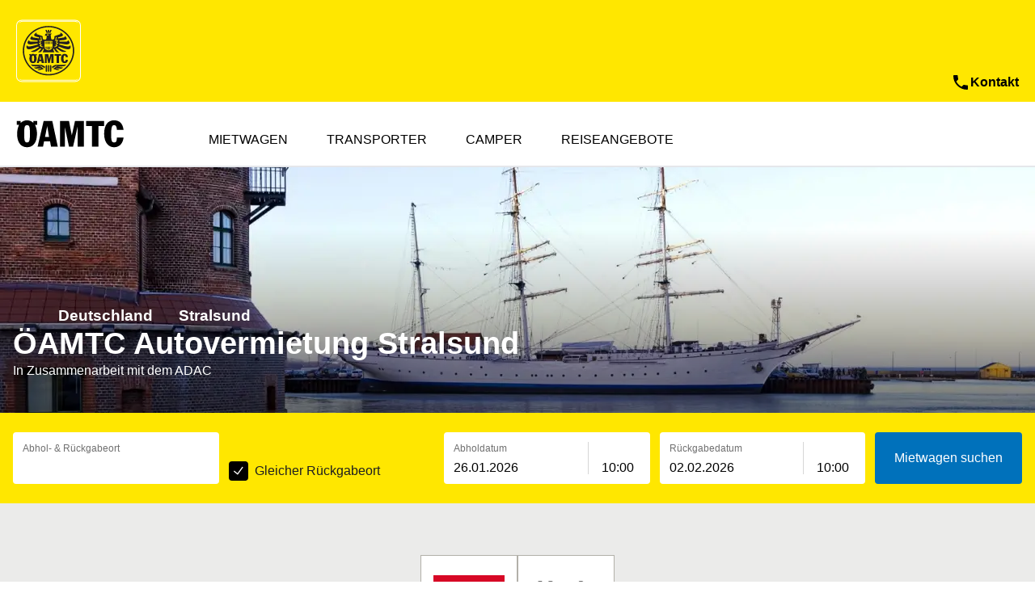

--- FILE ---
content_type: text/html;charset=utf-8
request_url: https://www.oeamtc-mietwagen.at/deutschland/stralsund/
body_size: 138932
content:
<!DOCTYPE html><html  data-theme="oeamtc" lang="de"><head><meta charset="utf-8"><meta name="viewport" content="width=device-width, initial-scale=1"><style nonce="qVD5CUhsjI7EkoJ+gJj78yM0" id="nuxt-ui-colors">:root {
--color-primary-50: 240 253 244;
--color-primary-100: 220 252 231;
--color-primary-200: 187 247 208;
--color-primary-300: 134 239 172;
--color-primary-400: var(--color-primary-rgb);
--color-primary-500: var(--color-primary-rgb);
--color-primary-600: 22 163 74;
--color-primary-700: 21 128 61;
--color-primary-800: 22 101 52;
--color-primary-900: 20 83 45;
--color-primary-950: 5 46 22;
--color-primary-DEFAULT: var(--color-primary-500);
--color-gray-50: 249 250 251;
--color-gray-100: 243 244 246;
--color-gray-200: 229 231 235;
--color-gray-300: 209 213 219;
--color-gray-400: 156 163 175;
--color-gray-500: 107 114 128;
--color-gray-600: 75 85 99;
--color-gray-700: 55 65 81;
--color-gray-800: 31 41 55;
--color-gray-900: 17 24 39;
--color-gray-950: 3 7 18;
}
.dark {
  --color-primary-DEFAULT: var(--color-primary-400);
}
</style><script nonce="qVD5CUhsjI7EkoJ+gJj78yM0" type="importmap">{"imports":{"#entry":"/_nuxt/bea890191a92553eb258c09bff57895ce345d193/DM45lx59.js"}}</script><title>Mietwagen Stralsund › Autovermietung Stralsund | ÖAMTC Preisvergleich</title><style nonce="qVD5CUhsjI7EkoJ+gJj78yM0">.resize-observer[data-v-b329ee4c]{opacity:0;background-color:#0000;border:none}.resize-observer[data-v-b329ee4c],.resize-observer[data-v-b329ee4c] object{pointer-events:none;z-index:-1;width:100%;height:100%;display:block;position:absolute;top:0;left:0;overflow:hidden}.v-popper__popper{z-index:10000;outline:none;top:0;left:0}.v-popper__popper.v-popper__popper--hidden{opacity:0;pointer-events:none;visibility:hidden;transition:opacity .15s,visibility .15s}.v-popper__popper.v-popper__popper--shown{opacity:1;visibility:visible;transition:opacity .15s}.v-popper__popper.v-popper__popper--skip-transition,.v-popper__popper.v-popper__popper--skip-transition>.v-popper__wrapper{transition:none!important}.v-popper__backdrop{width:100%;height:100%;display:none;position:absolute;top:0;left:0}.v-popper__inner{box-sizing:border-box;position:relative;overflow-y:auto}.v-popper__inner>div{max-height:inherit;max-width:inherit;z-index:1;position:relative}.v-popper__arrow-container{width:10px;height:10px;position:absolute}.v-popper__popper--arrow-overflow .v-popper__arrow-container,.v-popper__popper--no-positioning .v-popper__arrow-container{display:none}.v-popper__arrow-inner,.v-popper__arrow-outer{border-style:solid;width:0;height:0;position:absolute;top:0;left:0}.v-popper__arrow-inner{visibility:hidden;border-width:7px}.v-popper__arrow-outer{border-width:6px}.v-popper__popper[data-popper-placement^=bottom] .v-popper__arrow-inner,.v-popper__popper[data-popper-placement^=top] .v-popper__arrow-inner{left:-2px}.v-popper__popper[data-popper-placement^=bottom] .v-popper__arrow-outer,.v-popper__popper[data-popper-placement^=top] .v-popper__arrow-outer{left:-1px}.v-popper__popper[data-popper-placement^=top] .v-popper__arrow-inner,.v-popper__popper[data-popper-placement^=top] .v-popper__arrow-outer{border-bottom-width:0;border-bottom-color:#0000!important;border-left-color:#0000!important;border-right-color:#0000!important}.v-popper__popper[data-popper-placement^=top] .v-popper__arrow-inner{top:-2px}.v-popper__popper[data-popper-placement^=bottom] .v-popper__arrow-container{top:0}.v-popper__popper[data-popper-placement^=bottom] .v-popper__arrow-inner,.v-popper__popper[data-popper-placement^=bottom] .v-popper__arrow-outer{border-top-width:0;border-top-color:#0000!important;border-left-color:#0000!important;border-right-color:#0000!important}.v-popper__popper[data-popper-placement^=bottom] .v-popper__arrow-inner{top:-4px}.v-popper__popper[data-popper-placement^=bottom] .v-popper__arrow-outer{top:-6px}.v-popper__popper[data-popper-placement^=left] .v-popper__arrow-inner,.v-popper__popper[data-popper-placement^=right] .v-popper__arrow-inner{top:-2px}.v-popper__popper[data-popper-placement^=left] .v-popper__arrow-outer,.v-popper__popper[data-popper-placement^=right] .v-popper__arrow-outer{top:-1px}.v-popper__popper[data-popper-placement^=right] .v-popper__arrow-inner,.v-popper__popper[data-popper-placement^=right] .v-popper__arrow-outer{border-left-width:0;border-top-color:#0000!important;border-bottom-color:#0000!important;border-left-color:#0000!important}.v-popper__popper[data-popper-placement^=right] .v-popper__arrow-inner{left:-4px}.v-popper__popper[data-popper-placement^=right] .v-popper__arrow-outer{left:-6px}.v-popper__popper[data-popper-placement^=left] .v-popper__arrow-container{right:-10px}.v-popper__popper[data-popper-placement^=left] .v-popper__arrow-inner,.v-popper__popper[data-popper-placement^=left] .v-popper__arrow-outer{border-right-width:0;border-top-color:#0000!important;border-bottom-color:#0000!important;border-right-color:#0000!important}.v-popper__popper[data-popper-placement^=left] .v-popper__arrow-inner{left:-2px}.v-popper--theme-tooltip .v-popper__inner{color:#fff;background:#000c;border-radius:6px;padding:7px 12px 6px}.v-popper--theme-tooltip .v-popper__arrow-outer{border-color:#000c}.v-popper--theme-dropdown .v-popper__inner{color:#000;background:#fff;border:1px solid #ddd;border-radius:6px;box-shadow:0 6px 30px #0000001a}.v-popper--theme-dropdown .v-popper__arrow-inner{visibility:visible;border-color:#fff}.v-popper--theme-dropdown .v-popper__arrow-outer{border-color:#ddd}</style><link nonce="qVD5CUhsjI7EkoJ+gJj78yM0" integrity="sha384-wYZ5gvABpHuhrkOkiH2E5H8FpXYH/Twb5pcj39yEZl1KM3XoBufrfv8iIg5p/mRF" rel="stylesheet" href="/_nuxt/bea890191a92553eb258c09bff57895ce345d193/oeamtc.WcwPnGVL.css" crossorigin><link nonce="qVD5CUhsjI7EkoJ+gJj78yM0" integrity="sha384-tw8C5A5TRmqeCCBO7hqlyf8fEKK0qigTH3jTS+HQqmP0DCkcDW5PRkfnm54UbjN1" rel="stylesheet" href="/_nuxt/bea890191a92553eb258c09bff57895ce345d193/Tooltip.9YEUUnIq.css" crossorigin><link nonce="qVD5CUhsjI7EkoJ+gJj78yM0" id="hero-preload-mobile-avif" rel="preload" as="image" type="image/avif" media="(max-width: 768px)" imagesrcset="/_ipx/w_640&f_avif&q_52&fit_cover&b_fff&v_1.01/oeamtc/var/site/storage/images/_aliases/background-image-wide-x4-webp/8/9/9/8/128998-1-ger-DE/adac-autovermietung-stralsund-istock-000022943864.jpg.webp 640w, /_ipx/w_828&f_avif&q_52&fit_cover&b_fff&v_1.01/oeamtc/var/site/storage/images/_aliases/background-image-wide-x4-webp/8/9/9/8/128998-1-ger-DE/adac-autovermietung-stralsund-istock-000022943864.jpg.webp 828w, /_ipx/w_960&f_avif&q_52&fit_cover&b_fff&v_1.01/oeamtc/var/site/storage/images/_aliases/background-image-wide-x4-webp/8/9/9/8/128998-1-ger-DE/adac-autovermietung-stralsund-istock-000022943864.jpg.webp 960w, /_ipx/w_1080&f_avif&q_52&fit_cover&b_fff&v_1.01/oeamtc/var/site/storage/images/_aliases/background-image-wide-x4-webp/8/9/9/8/128998-1-ger-DE/adac-autovermietung-stralsund-istock-000022943864.jpg.webp 1080w, /_ipx/w_1242&f_avif&q_52&fit_cover&b_fff&v_1.01/oeamtc/var/site/storage/images/_aliases/background-image-wide-x4-webp/8/9/9/8/128998-1-ger-DE/adac-autovermietung-stralsund-istock-000022943864.jpg.webp 1242w" imagesizes="100vw" fetchpriority="high"><link nonce="qVD5CUhsjI7EkoJ+gJj78yM0" id="hero-preload-mid-avif" rel="preload" as="image" type="image/avif" media="(min-width: 769px) and (max-width: 1280px)" imagesrcset="/_ipx/w_1024&f_avif&q_52&fit_cover&b_fff&v_1.01/oeamtc/var/site/storage/images/_aliases/background-image-wide-x4-webp/8/9/9/8/128998-1-ger-DE/adac-autovermietung-stralsund-istock-000022943864.jpg.webp 1024w, /_ipx/w_1280&f_avif&q_52&fit_cover&b_fff&v_1.01/oeamtc/var/site/storage/images/_aliases/background-image-wide-x4-webp/8/9/9/8/128998-1-ger-DE/adac-autovermietung-stralsund-istock-000022943864.jpg.webp 1280w, /_ipx/w_1366&f_avif&q_52&fit_cover&b_fff&v_1.01/oeamtc/var/site/storage/images/_aliases/background-image-wide-x4-webp/8/9/9/8/128998-1-ger-DE/adac-autovermietung-stralsund-istock-000022943864.jpg.webp 1366w, /_ipx/w_1440&f_avif&q_52&fit_cover&b_fff&v_1.01/oeamtc/var/site/storage/images/_aliases/background-image-wide-x4-webp/8/9/9/8/128998-1-ger-DE/adac-autovermietung-stralsund-istock-000022943864.jpg.webp 1440w, /_ipx/w_1536&f_avif&q_52&fit_cover&b_fff&v_1.01/oeamtc/var/site/storage/images/_aliases/background-image-wide-x4-webp/8/9/9/8/128998-1-ger-DE/adac-autovermietung-stralsund-istock-000022943864.jpg.webp 1536w" imagesizes="100vw" fetchpriority="high"><link nonce="qVD5CUhsjI7EkoJ+gJj78yM0" id="hero-preload-desktop-avif" rel="preload" as="image" type="image/avif" media="(min-width: 1281px)" imagesrcset="/_ipx/w_1536&f_avif&q_52&fit_cover&b_fff&v_1.01/oeamtc/var/site/storage/images/_aliases/background-image-wide-x4-webp/8/9/9/8/128998-1-ger-DE/adac-autovermietung-stralsund-istock-000022943864.jpg.webp 1536w, /_ipx/w_1920&f_avif&q_52&fit_cover&b_fff&v_1.01/oeamtc/var/site/storage/images/_aliases/background-image-wide-x4-webp/8/9/9/8/128998-1-ger-DE/adac-autovermietung-stralsund-istock-000022943864.jpg.webp 1920w" imagesizes="100vw" fetchpriority="high"><link nonce="qVD5CUhsjI7EkoJ+gJj78yM0" integrity="sha384-Ms0DApPfVzu6STA7hdlPgRX1dRNOC+inqPCH/jtROL/xlEtkZ0FtKyCVF6rrKhfb" rel="modulepreload" as="script" crossorigin href="/_nuxt/bea890191a92553eb258c09bff57895ce345d193/DM45lx59.js"><link nonce="qVD5CUhsjI7EkoJ+gJj78yM0" integrity="sha384-0qI7x4Pjqjj0AeE8dIhQUTfElUp/2IMx8Vl8X/cREdyAfHNwpbKCxtpUHFbt5p8w" rel="preload" as="fetch" fetchpriority="low" crossorigin="anonymous" href="/_nuxt/bea890191a92553eb258c09bff57895ce345d193/builds/meta/32c2327b-4f8d-48fe-adbb-cceeb42dd592.json"><meta name="robots" content="index, follow"><link nonce="qVD5CUhsjI7EkoJ+gJj78yM0" rel="icon" type="image/x-icon" href="/oeamtc-favicon.ico"><link nonce="qVD5CUhsjI7EkoJ+gJj78yM0" rel="icon" type="image/x-icon" href="/oeamtc-favicon.ico"><meta property="og:url" content="https://www.oeamtc-mietwagen.at/deutschland/stralsund/"><meta name="description" content="Mietwagen Stralsund im ÖAMTC Preisvergleich:  Auto mieten in Stralsund mit Qualität & Sicherheit ✓ ÖAMTC Rabatt, All-Inclusive Leistungen ✓  Anbieter: Avis, Hertz, Sixt"><meta property="og:type" content="website"><meta property="og:title" content="Mietwagen Stralsund › Autovermietung Stralsund | ÖAMTC Preisvergleich"><meta property="og:description" content="Mietwagen Stralsund im ÖAMTC Preisvergleich:  Auto mieten in Stralsund mit Qualität & Sicherheit ✓ ÖAMTC Rabatt, All-Inclusive Leistungen ✓  Anbieter: Avis, Hertz, Sixt"><meta property="og:image" content="https://www.oeamtc-mietwagen.at/_ipx/v_1.01&s_1200x630/oeamtc/var/site/storage/images/8/9/9/8/128998-1-ger-DE/adac-autovermietung-stralsund-istock-000022943864.jpg"><link nonce="qVD5CUhsjI7EkoJ+gJj78yM0" rel="alternate" hreflang="de-DE" href="https://autovermietung.adac.de/mietwagen/deutschland/stralsund/"><link nonce="qVD5CUhsjI7EkoJ+gJj78yM0" rel="alternate" hreflang="de-AT" href="https://www.oeamtc-mietwagen.at/deutschland/stralsund/"><link nonce="qVD5CUhsjI7EkoJ+gJj78yM0" rel="alternate" hreflang="de-CH" href="https://www.ferienmietwagen.ch/de/deutschland/stralsund/"><link nonce="qVD5CUhsjI7EkoJ+gJj78yM0" rel="canonical" href="https://www.oeamtc-mietwagen.at/deutschland/stralsund/"><script nonce="qVD5CUhsjI7EkoJ+gJj78yM0" integrity="sha384-Ms0DApPfVzu6STA7hdlPgRX1dRNOC+inqPCH/jtROL/xlEtkZ0FtKyCVF6rrKhfb" type="module" src="/_nuxt/bea890191a92553eb258c09bff57895ce345d193/DM45lx59.js" crossorigin></script><script nonce="qVD5CUhsjI7EkoJ+gJj78yM0" id="unhead:payload" type="application/json">{"title":"Mietwagen Stralsund › Autovermietung Stralsund | ÖAMTC Preisvergleich"}</script><meta name="sentry-trace" content="b7f21357cd65ec32a571a3bfb9d343a3-7fda534663fcd309-0"/>
<meta name="baggage" content="sentry-environment=production,sentry-public_key=cc8f03a8d46628311a897744f99ae20c,sentry-trace_id=b7f21357cd65ec32a571a3bfb9d343a3,sentry-org_id=4509989818466304,sentry-sampled=false,sentry-sample_rand=0.6599049215681776,sentry-sample_rate=0.1"/><script nonce="qVD5CUhsjI7EkoJ+gJj78yM0">"use strict";(()=>{const t=window,e=document.documentElement,c=["dark","light"],n=getStorageValue("localStorage","")||"light";let i=n==="system"?u():n;const r=e.getAttribute("data-color-mode-forced");r&&(i=r),l(i),t["__NUXT_COLOR_MODE__"]={preference:n,value:i,getColorScheme:u,addColorScheme:l,removeColorScheme:d};function l(o){const s=""+o+"",a="";e.classList?e.classList.add(s):e.className+=" "+s,a&&e.setAttribute("data-"+a,o)}function d(o){const s=""+o+"",a="";e.classList?e.classList.remove(s):e.className=e.className.replace(new RegExp(s,"g"),""),a&&e.removeAttribute("data-"+a)}function f(o){return t.matchMedia("(prefers-color-scheme"+o+")")}function u(){if(t.matchMedia&&f("").media!=="not all"){for(const o of c)if(f(":"+o).matches)return o}return"light"}})();function getStorageValue(t,e){switch(t){case"localStorage":return window.localStorage.getItem(e);case"sessionStorage":return window.sessionStorage.getItem(e);case"cookie":return getCookie(e);default:return null}}function getCookie(t){const c=("; "+window.document.cookie).split("; "+t+"=");if(c.length===2)return c.pop()?.split(";").shift()}</script></head><body  class="max-w-full overflow-x-hidden" style=""><div id="__nuxt"><div><!--[--><span></span><div class="max-w-[100vw] min-h-dvh flex flex-col"><!----><!--[--><nav data-headlessui-state class="border-b-footer-border-color w-full border-b-2"><!----><div class="relative flex w-full flex-col"><div class="bg-header-bg-color z-20 flex h-[126px] items-center justify-between px-5 py-3"><div class="flex h-20 w-20 flex-shrink-0 items-center"><a href="/?resetSearch=true" class="flex h-full w-full" title="OEAMTC Mietwagen Startseite"><img onerror="this.setAttribute(&#39;data-error&#39;, 1)" width="78" height="74" alt="OEAMTC Logo" data-nuxt-img srcset="/_ipx/q_58&amp;v_1.01&amp;s_78x74/images/oeamtc/header-logo.svg 1x, /_ipx/q_58&amp;v_1.01&amp;s_156x148/images/oeamtc/header-logo.svg 2x" class="h-full w-full" src="/_ipx/q_58&amp;v_1.01&amp;s_78x74/images/oeamtc/header-logo.svg"></a></div><a class="flex items-center gap-2 self-end" href="#telefonischer-kontakt" title="telefonischer Kontakt"><img onerror="this.setAttribute(&#39;data-error&#39;, 1)" width="24" height="24" alt="telefonischer Kontakt" data-nuxt-img srcset="/_ipx/q_58&amp;v_1.01&amp;s_24x24/images/oeamtc/phone.svg 1x, /_ipx/q_58&amp;v_1.01&amp;s_48x48/images/oeamtc/phone.svg 2x" class="h-6 w-6" src="/_ipx/q_58&amp;v_1.01&amp;s_24x24/images/oeamtc/phone.svg"><div class="sr-only font-bold lg:not-sr-only">Kontakt</div></a></div><div class="flex h-[79px] items-center justify-start px-5 py-3 font-light"><img onerror="this.setAttribute(&#39;data-error&#39;, 1)" width="140" height="35" alt="OEAMTC Logo" data-nuxt-img srcset="/_ipx/q_58&amp;v_1.01&amp;s_140x35/images/oeamtc/header-text-logo.svg 1x, /_ipx/q_58&amp;v_1.01&amp;s_280x70/images/oeamtc/header-text-logo.svg 2x" class="h-[30px] w-auto max-[400px]:h-[25px] md:h-[35px]" src="/_ipx/q_58&amp;v_1.01&amp;s_140x35/images/oeamtc/header-text-logo.svg"><!----><nav class="border-greys-light-bg2 mb-2 hidden w-full justify-between self-end lg:block"><ul class="ml-20 flex h-full"><!--[--><li class="text-header-text-color m-0 flex items-center px-6 uppercase"><a href="/" class="" title="Mietwagen">Mietwagen</a></li><li class="text-header-text-color m-0 flex items-center px-6 uppercase"><a href="/transporter/" class="" title="Transporter">Transporter</a></li><li class="text-header-text-color m-0 flex items-center px-6 uppercase"><a href="https://www.oeamtc.at/aux/rb/camper/" rel="noopener noreferrer" target="_blank" title="Camper">Camper</a></li><li class="text-header-text-color m-0 flex items-center px-6 uppercase"><a href="https://reisen.oeamtc.at/" rel="noopener noreferrer" target="_blank" title="Reiseangebote">Reiseangebote</a></li><!--]--></ul></nav><button id="headlessui-disclosure-button-1219" type="button" aria-expanded="false" data-headlessui-state class="ml-auto flex inline-flex h-full items-center justify-center lg:hidden"><span class="sr-only">Hauptmenü öffnen</span><img onerror="this.setAttribute(&#39;data-error&#39;, 1)" width="24" height="24" alt="OEAMTC Logo" data-nuxt-img srcset="/_ipx/q_58&amp;v_1.01&amp;s_24x24/images/oeamtc/ellipsis-horizontal.svg 1x, /_ipx/q_58&amp;v_1.01&amp;s_48x48/images/oeamtc/ellipsis-horizontal.svg 2x" class="h-7 w-7" src="/_ipx/q_58&amp;v_1.01&amp;s_24x24/images/oeamtc/ellipsis-horizontal.svg"></button></div><!----><!----></div></nav><!--]--><!----><section class="hero-shell hero-h hero-h-md h-4/10-screen max-h-5/10-screen md:h-5/10-screen relative items-end overflow-hidden"><!----><picture><!--[--><source type="image/avif" media="(max-width: 768px)" srcset="/_ipx/w_640&amp;f_avif&amp;q_52&amp;fit_cover&amp;b_fff&amp;v_1.01/oeamtc/var/site/storage/images/_aliases/background-image-wide-x4-webp/8/9/9/8/128998-1-ger-DE/adac-autovermietung-stralsund-istock-000022943864.jpg.webp 640w, /_ipx/w_828&amp;f_avif&amp;q_52&amp;fit_cover&amp;b_fff&amp;v_1.01/oeamtc/var/site/storage/images/_aliases/background-image-wide-x4-webp/8/9/9/8/128998-1-ger-DE/adac-autovermietung-stralsund-istock-000022943864.jpg.webp 828w, /_ipx/w_960&amp;f_avif&amp;q_52&amp;fit_cover&amp;b_fff&amp;v_1.01/oeamtc/var/site/storage/images/_aliases/background-image-wide-x4-webp/8/9/9/8/128998-1-ger-DE/adac-autovermietung-stralsund-istock-000022943864.jpg.webp 960w, /_ipx/w_1080&amp;f_avif&amp;q_52&amp;fit_cover&amp;b_fff&amp;v_1.01/oeamtc/var/site/storage/images/_aliases/background-image-wide-x4-webp/8/9/9/8/128998-1-ger-DE/adac-autovermietung-stralsund-istock-000022943864.jpg.webp 1080w, /_ipx/w_1242&amp;f_avif&amp;q_52&amp;fit_cover&amp;b_fff&amp;v_1.01/oeamtc/var/site/storage/images/_aliases/background-image-wide-x4-webp/8/9/9/8/128998-1-ger-DE/adac-autovermietung-stralsund-istock-000022943864.jpg.webp 1242w" sizes="100vw"><source type="image/avif" media="(min-width: 769px) and (max-width: 1280px)" srcset="/_ipx/w_1024&amp;f_avif&amp;q_52&amp;fit_cover&amp;b_fff&amp;v_1.01/oeamtc/var/site/storage/images/_aliases/background-image-wide-x4-webp/8/9/9/8/128998-1-ger-DE/adac-autovermietung-stralsund-istock-000022943864.jpg.webp 1024w, /_ipx/w_1280&amp;f_avif&amp;q_52&amp;fit_cover&amp;b_fff&amp;v_1.01/oeamtc/var/site/storage/images/_aliases/background-image-wide-x4-webp/8/9/9/8/128998-1-ger-DE/adac-autovermietung-stralsund-istock-000022943864.jpg.webp 1280w, /_ipx/w_1366&amp;f_avif&amp;q_52&amp;fit_cover&amp;b_fff&amp;v_1.01/oeamtc/var/site/storage/images/_aliases/background-image-wide-x4-webp/8/9/9/8/128998-1-ger-DE/adac-autovermietung-stralsund-istock-000022943864.jpg.webp 1366w, /_ipx/w_1440&amp;f_avif&amp;q_52&amp;fit_cover&amp;b_fff&amp;v_1.01/oeamtc/var/site/storage/images/_aliases/background-image-wide-x4-webp/8/9/9/8/128998-1-ger-DE/adac-autovermietung-stralsund-istock-000022943864.jpg.webp 1440w, /_ipx/w_1536&amp;f_avif&amp;q_52&amp;fit_cover&amp;b_fff&amp;v_1.01/oeamtc/var/site/storage/images/_aliases/background-image-wide-x4-webp/8/9/9/8/128998-1-ger-DE/adac-autovermietung-stralsund-istock-000022943864.jpg.webp 1536w" sizes="100vw"><source type="image/avif" media="(min-width: 1281px)" srcset="/_ipx/w_1536&amp;f_avif&amp;q_52&amp;fit_cover&amp;b_fff&amp;v_1.01/oeamtc/var/site/storage/images/_aliases/background-image-wide-x4-webp/8/9/9/8/128998-1-ger-DE/adac-autovermietung-stralsund-istock-000022943864.jpg.webp 1536w, /_ipx/w_1920&amp;f_avif&amp;q_52&amp;fit_cover&amp;b_fff&amp;v_1.01/oeamtc/var/site/storage/images/_aliases/background-image-wide-x4-webp/8/9/9/8/128998-1-ger-DE/adac-autovermietung-stralsund-istock-000022943864.jpg.webp 1920w" sizes="100vw"><source type="image/webp" media="(max-width: 768px)" srcset="/_ipx/w_640&amp;f_webp&amp;q_55&amp;fit_cover&amp;v_1.01/oeamtc/var/site/storage/images/_aliases/background-image-wide-x4-webp/8/9/9/8/128998-1-ger-DE/adac-autovermietung-stralsund-istock-000022943864.jpg.webp 640w, /_ipx/w_828&amp;f_webp&amp;q_55&amp;fit_cover&amp;v_1.01/oeamtc/var/site/storage/images/_aliases/background-image-wide-x4-webp/8/9/9/8/128998-1-ger-DE/adac-autovermietung-stralsund-istock-000022943864.jpg.webp 828w, /_ipx/w_960&amp;f_webp&amp;q_55&amp;fit_cover&amp;v_1.01/oeamtc/var/site/storage/images/_aliases/background-image-wide-x4-webp/8/9/9/8/128998-1-ger-DE/adac-autovermietung-stralsund-istock-000022943864.jpg.webp 960w, /_ipx/w_1080&amp;f_webp&amp;q_55&amp;fit_cover&amp;v_1.01/oeamtc/var/site/storage/images/_aliases/background-image-wide-x4-webp/8/9/9/8/128998-1-ger-DE/adac-autovermietung-stralsund-istock-000022943864.jpg.webp 1080w, /_ipx/w_1242&amp;f_webp&amp;q_55&amp;fit_cover&amp;v_1.01/oeamtc/var/site/storage/images/_aliases/background-image-wide-x4-webp/8/9/9/8/128998-1-ger-DE/adac-autovermietung-stralsund-istock-000022943864.jpg.webp 1242w" sizes="100vw"><source type="image/webp" media="(min-width: 769px) and (max-width: 1280px)" srcset="/_ipx/w_1024&amp;f_webp&amp;q_55&amp;fit_cover&amp;v_1.01/oeamtc/var/site/storage/images/_aliases/background-image-wide-x4-webp/8/9/9/8/128998-1-ger-DE/adac-autovermietung-stralsund-istock-000022943864.jpg.webp 1024w, /_ipx/w_1280&amp;f_webp&amp;q_55&amp;fit_cover&amp;v_1.01/oeamtc/var/site/storage/images/_aliases/background-image-wide-x4-webp/8/9/9/8/128998-1-ger-DE/adac-autovermietung-stralsund-istock-000022943864.jpg.webp 1280w, /_ipx/w_1366&amp;f_webp&amp;q_55&amp;fit_cover&amp;v_1.01/oeamtc/var/site/storage/images/_aliases/background-image-wide-x4-webp/8/9/9/8/128998-1-ger-DE/adac-autovermietung-stralsund-istock-000022943864.jpg.webp 1366w, /_ipx/w_1440&amp;f_webp&amp;q_55&amp;fit_cover&amp;v_1.01/oeamtc/var/site/storage/images/_aliases/background-image-wide-x4-webp/8/9/9/8/128998-1-ger-DE/adac-autovermietung-stralsund-istock-000022943864.jpg.webp 1440w, /_ipx/w_1536&amp;f_webp&amp;q_55&amp;fit_cover&amp;v_1.01/oeamtc/var/site/storage/images/_aliases/background-image-wide-x4-webp/8/9/9/8/128998-1-ger-DE/adac-autovermietung-stralsund-istock-000022943864.jpg.webp 1536w" sizes="100vw"><source type="image/webp" media="(min-width: 1281px)" srcset="/_ipx/w_1536&amp;f_webp&amp;q_55&amp;fit_cover&amp;v_1.01/oeamtc/var/site/storage/images/_aliases/background-image-wide-x4-webp/8/9/9/8/128998-1-ger-DE/adac-autovermietung-stralsund-istock-000022943864.jpg.webp 1536w, /_ipx/w_1920&amp;f_webp&amp;q_55&amp;fit_cover&amp;v_1.01/oeamtc/var/site/storage/images/_aliases/background-image-wide-x4-webp/8/9/9/8/128998-1-ger-DE/adac-autovermietung-stralsund-istock-000022943864.jpg.webp 1920w" sizes="100vw"><!--]--><img alt="adac autovermietung stralsund istock 000022943864" srcset="/_ipx/w_640&amp;f_avif&amp;q_52&amp;fit_cover&amp;b_fff&amp;v_1.01/oeamtc/var/site/storage/images/_aliases/background-image-wide-x4-webp/8/9/9/8/128998-1-ger-DE/adac-autovermietung-stralsund-istock-000022943864.jpg.webp 640w, /_ipx/w_768&amp;f_avif&amp;q_52&amp;fit_cover&amp;b_fff&amp;v_1.01/oeamtc/var/site/storage/images/_aliases/background-image-wide-x4-webp/8/9/9/8/128998-1-ger-DE/adac-autovermietung-stralsund-istock-000022943864.jpg.webp 768w, /_ipx/w_1024&amp;f_avif&amp;q_52&amp;fit_cover&amp;b_fff&amp;v_1.01/oeamtc/var/site/storage/images/_aliases/background-image-wide-x4-webp/8/9/9/8/128998-1-ger-DE/adac-autovermietung-stralsund-istock-000022943864.jpg.webp 1024w, /_ipx/w_1280&amp;f_avif&amp;q_52&amp;fit_cover&amp;b_fff&amp;v_1.01/oeamtc/var/site/storage/images/_aliases/background-image-wide-x4-webp/8/9/9/8/128998-1-ger-DE/adac-autovermietung-stralsund-istock-000022943864.jpg.webp 1280w" src="/_ipx/w_1280&amp;f_avif&amp;q_52&amp;fit_cover&amp;b_fff&amp;v_1.01/oeamtc/var/site/storage/images/_aliases/background-image-wide-x4-webp/8/9/9/8/128998-1-ger-DE/adac-autovermietung-stralsund-istock-000022943864.jpg.webp" sizes="100vw" loading="eager" fetchpriority="high" decoding="async" width="2560" height="960" class="hero-img h-full w-screen object-cover"></picture><div class="hero-overlay hero-overlay-bg absolute bottom-0 left-0 right-0 bg-gradient-to-t from-black/[0.66] to-black/[0] p-4 pt-20 lg:pb-20"><div class="mb-4 max-w-7xl lg:mx-auto"><!----><nav class="flex flex-wrap items-center mt-4 hidden md:block" aria-label="Breadcrumb"><ol class="flex items-center"><!--[--><li class="mb-0 inline-flex items-center text-lg text-white"><a href="/" class="hover:text-primary inline-flex items-center" title="Mietwagen"><span class="h-5 w-5 h-6 w-6"></span></a></li><li class="mb-0 inline-flex items-center text-lg text-white"><div class="font-slab flex items-center font-bold"><span class="mx-1 h-6 w-6" aria-hidden="true"></span><a href="/deutschland/" class="hover:text-primary" title="Deutschland"><span>Deutschland</span></a></div></li><li class="mb-0 inline-flex items-center text-lg text-white" aria-current="page"><div class="font-slab flex items-center font-bold"><span class="mx-1 h-6 w-6" aria-hidden="true"></span><span>Stralsund</span></div></li><!--]--></ol></nav><h1 class="text-white">ÖAMTC Autovermietung Stralsund</h1><span class="text-white">In Zusammenarbeit mit dem ADAC</span></div></div></section><!----><main><div id="search-intent-area" class="lg:-translate-y-1/2 sticky top-0 lg:top-14 z-3"><form class="z-3 bg-primary flex w-full flex-col space-y-3 py-6 lg:flex-row lg:space-x-3 lg:space-y-0 mx-auto max-w-7xl lg:bg-primary bg-white px-4 max-lg:shadow-md" autocomplete="off"><div class="border-greys-light-alpha-border-button relative rounded border bg-white px-3 py-2 lg:flex-1 focus-within:ring-2 focus-within:ring-black lg:border-none"><div><label for="pickUpLocation" class="text-greys-light-light-text relative block font-sans text-xs" data-testid="location-label">Abhol- &amp; Rückgabeort</label><div class="flex gap-2 items-center"><!----><input id="pickUpLocation" value class="text-greys-light-title w-full border-0 p-0 font-sans focus:ring-0 lg:block" name="pickUpLocation" type="text" autocomplete="off" data-testid="location-input"></div><!----><!----></div><span></span></div><div class="border-greys-light-alpha-border-button relative rounded border bg-white px-3 py-2 lg:flex-1 focus-within:ring-2 focus-within:ring-black lg:border-none opacity-100 transition-[max-height,padding,margin,border,opacity] max-h-[100px] duration-500 ease-in-out" style="display:none;"><div><label for="dropOffLocation" class="text-greys-light-light-text relative block font-sans text-xs" data-testid="location-label">Rückgabeort</label><div class="flex gap-2 items-center"><!----><input id="dropOffLocation" value class="text-greys-light-title w-full border-0 p-0 font-sans focus:ring-0 lg:block" name="dropOffLocation" type="text" autocomplete="off" data-testid="location-input"></div><!----><!----></div><span></span></div><div class="opacity-100 transition-[max-height,padding,margin,border,opacity] max-h-[100px] duration-500 ease-in-out relative flex flex-1 shrink-0 -translate-x-3 items-center px-3 lg:self-end"><div><div class="flex w-full items-start"><input id="showDropOffLocation" checked name="showDropOffLocation" type="checkbox" class="primary-checkbox text-primary focus:ring-offset-3 h-6 w-6 rounded border border-2 hover:border-black focus:ring-4 focus:ring-black"><!--[--><label for="showDropOffLocation" class="font-regular text-greys-light-text cursor-pointer pl-2">Gleicher Rückgabeort</label><!--]--></div><div class="mt-1"><!--[--><!--]--></div></div></div><div class="border-greys-light-alpha-border-button relative flex items-end rounded border bg-white px-3 py-2 lg:flex-1 lg:border-none opacity-100 transition-[max-height,padding,margin,border,opacity] max-h-[100px] duration-500 ease-in-out" data-testid="temp"><div class="basis-9/12 lg:grow"><label for="pickUpDate" class="text-greys-light-light-text block font-sans text-xs">Abholdatum</label><input id="pickUpDate" type="text" name="pickUpDate" class="text-greys-light-title w-full border-0 p-0 font-sans focus:ring-0" value="26.01.2026" aria-label="Abholdatum" autocomplete="off" data-testid="pickUpDate-input"></div><div class="border-greys-light-border h-5/6 self-center border-l"></div><div class="ml-4 flex w-12 shrink-0 overflow-hidden"><input id="pickUpTime" value="10:00" type="text" name="pickUpTime" class="text-greys-light-title border-0 p-0 font-sans" autocomplete="off" aria-label="Abholzeit" data-testid="pickUpTime-input"></div><span></span></div><div class="border-greys-light-alpha-border-button relative flex items-end rounded border bg-white px-3 py-2 lg:flex-1 lg:border-none opacity-100 transition-[max-height,padding,margin,border,opacity] max-h-[100px] duration-500 ease-in-out" data-testid="temp"><div class="basis-9/12 lg:grow"><label for="dropOffDate" class="text-greys-light-light-text block font-sans text-xs">Rückgabedatum</label><input id="dropOffDate" type="text" name="dropOffDate" class="text-greys-light-title w-full border-0 p-0 font-sans focus:ring-0" value="02.02.2026" aria-label="Rückgabedatum" autocomplete="off" data-testid="dropOffDate-input"></div><div class="border-greys-light-border h-5/6 self-center border-l"></div><div class="ml-4 flex w-12 shrink-0 overflow-hidden"><input id="dropOffTime" value="10:00" type="text" name="dropOffTime" class="text-greys-light-title border-0 p-0 font-sans" autocomplete="off" aria-label="Rückgabezeit" data-testid="dropOffTime-input"></div><span></span></div><button class="relative bg-button-primary-bg-color-mobile text-button-primary-text-color-mobile text-button-primary-text-color adac-button-primary-yellow lg:bg-button-primary-bg-color lg:text-button-primary-text-color lg:adac-button-primary-white rounded py-4 py-4 font-sans lg:px-6 lg:bg-secondary" type="submit" data-testid="search-box-submit-button"><!----><!--[-->Mietwagen suchen<!--]--></button><!----><!----></form></div><div class="lg:-mt-28 lg:pt-14"><!--[--><div class="lg:-mt-14" id="1099296" component="image_strip" style="" view="partners" count="3" inherit-attrs="false"><div class="bg-greys-light-bg4 flex flex-col items-center py-16 px-8 lg:px-10 !bg-greys-light-bg3 lg:!pt-[7.5rem]"><!----><div class="container max-w-7xl justify-center grid grid-cols-[repeat(auto-fit,104px)] md:grid-cols-[repeat(auto-fit,120px)]"><!--[--><div class="py-2 md:py-6 flex justify-center items-center transition bg-white border border-[#0000001A] focus-visible:scale-150 !border-[#B2B0A9]"><div class="flex overflow-hidden w-[88px] h-[44px]"><img onerror="this.setAttribute(&#39;data-error&#39;, 1)" width="200" height="100" alt="avis autovermietung logo" loading="lazy" data-nuxt-img srcset="/_ipx/f_webp&amp;q_60&amp;fit_cover&amp;v_1.01&amp;s_200x100/oeamtc/var/site/storage/images/4/3/7/4/44734-1-ger-DE/avis-autovermietung-logo.jpg 1x, /_ipx/f_webp&amp;q_60&amp;fit_cover&amp;v_1.01&amp;s_400x200/oeamtc/var/site/storage/images/4/3/7/4/44734-1-ger-DE/avis-autovermietung-logo.jpg 2x" class="w-full object-contain undefined" src="/_ipx/f_webp&amp;q_60&amp;fit_cover&amp;v_1.01&amp;s_200x100/oeamtc/var/site/storage/images/4/3/7/4/44734-1-ger-DE/avis-autovermietung-logo.jpg"></div></div><div class="py-2 md:py-6 flex justify-center items-center transition bg-white border border-[#0000001A] focus-visible:scale-150 !border-[#B2B0A9]"><div class="flex overflow-hidden w-[88px] h-[44px]"><img onerror="this.setAttribute(&#39;data-error&#39;, 1)" width="200" height="100" alt="hertz autovermietung logo" loading="lazy" data-nuxt-img srcset="/_ipx/f_webp&amp;q_60&amp;fit_cover&amp;v_1.01&amp;s_200x100/oeamtc/var/site/storage/images/7/5/5/5/95557-2-ger-DE/hertz-autovermietung-logo.jpg 1x, /_ipx/f_webp&amp;q_60&amp;fit_cover&amp;v_1.01&amp;s_400x200/oeamtc/var/site/storage/images/7/5/5/5/95557-2-ger-DE/hertz-autovermietung-logo.jpg 2x" class="w-full object-contain undefined" src="/_ipx/f_webp&amp;q_60&amp;fit_cover&amp;v_1.01&amp;s_200x100/oeamtc/var/site/storage/images/7/5/5/5/95557-2-ger-DE/hertz-autovermietung-logo.jpg"></div></div><!--]--></div><!----></div></div><div class="rich-text-wrapper component-wrapper overflow-hidden"><div class="max-w-12/12-column container mx-auto max-w-7xl px-4 2xl:p-0"><div class="prose-sm lg:prose max-w-none lg:max-w-none"><h2>Per Mietwagen Stralsund erkunden</h2><p>Stralsund, ein Weltkulturerbe: Die Stadt, die auch als Tor zur Insel R&uuml;gen bezeichnet wird, hat f&uuml;r ihre Altstadt den Titel UNESCO Weltkulturerbe erhalten. Die wunderbar erhaltene Altstadt ist daher bereits einen Besuch wert, Stralsund hat aber auch ansonsten eine Menge zu bieten. B&uuml;rgerh&auml;user, Kirchen, Kl&ouml;ster und nicht zuletzt der Hafen der Hansestadt bereichern Stralsund. Dar&uuml;ber hinaus gibt es viele kulturelle Einrichtungen wie Museen, wo Kunstfreunde auf ihre Kosten kommen. Auf Stralsund k&ouml;nnen sich Besucher freuen, denn die Stadt ist reich an Sch&auml;tzen.</p><p>Faszinierend ist, dass die ber&uuml;hmte Stralsunder Altstadt beinahe vollst&auml;ndig von Wasser umgeben ist, was dieser ein besonderes Flair verleiht. Gassen, Kirchen und Pl&auml;tze s&auml;umen diese und viele historisch wertvolle Geb&auml;ude verleihen der Altstadt Glanz. Wer gerne im Gr&uuml;nen wandelt, sollte die Sundpromenade aufsuchen, wo Spazierengehen zum Erlebnis wird. Ein weiterer Anziehungspunkt ist der Alte Markt, ein Sammelsurium an Kirche, Rathaus, Geb&auml;uden aus Backsteingotik des nordischen Typus, Artushof, Wulflamhaus und Commandantenhus. Au&szlig;erdem gibt es mit gro&szlig;em Aufwand restaurierte B&uuml;rgerh&auml;user, die einstige Zeiten plastisch hervortreten lassen. Stralsund spielte dabei vor allem im Mittelalter eine wichtige Rolle als Handelsstadt, davon zeugen Sakralbauten aus dem Mittelalter: die Marienkirche, die Jakobikirche und die Nikolaikirche. Nicht zuletzt ist auch der Hafen eine Sehensw&uuml;rdigkeit f&uuml;r sich. Hier k&ouml;nnen zum einen Hafenrundfahrten unternommen werden, zum anderen gibt es beeindruckende Yachth&auml;fen. Das Lotsenhaus ist dabei ein besonderer Bau, den es zu w&uuml;rdigen gilt.</p><p>Stralsund z&auml;hlt knapp 60.000 Einwohner, es handelt sich also um eine Stadt, die man schwerlich zu Fu&szlig; bew&auml;ltigen kann. Die Anmietung eines Mietwagens bzw. die Reise per Autovermietung ist deswegen eine echte Alternative.</p>
</div></div></div><div><!----><!--[--><div id="10058172" component="spacer" class="" style="" view="line" visible="true" count="2"></div><div class="component-wrapper mx-auto max-w-[900px] px-5 md:relative"><h3 class="h2-style">Beliebte Reiseziele für Mietwagen Deutschland</h3><div class="mb-4 px-5 md:h-full"><ul class="columns-2 md:h-full md:columns-4"><!--[--><li class="hidden md:flex font-slab text-greys-light-text mb-4 flex text-base"><img onerror="this.setAttribute(&#39;data-error&#39;, 1)" width="24" height="24" alt="Arrow Right" data-nuxt-img srcset="/_ipx/q_58&amp;v_1.01&amp;s_24x24/images/oeamtc/blue_arrow_right.svg 1x, /_ipx/q_58&amp;v_1.01&amp;s_48x48/images/oeamtc/blue_arrow_right.svg 2x" class="mr-2 h-6" src="/_ipx/q_58&amp;v_1.01&amp;s_24x24/images/oeamtc/blue_arrow_right.svg"><a href="/deutschland/" class="capitalize" title="ÖAMTC Mietwagen Deutschland">Mietwagen Deutschland</a></li><li class="hidden md:flex font-slab text-greys-light-text mb-4 flex text-base"><img onerror="this.setAttribute(&#39;data-error&#39;, 1)" width="24" height="24" alt="Arrow Right" data-nuxt-img srcset="/_ipx/q_58&amp;v_1.01&amp;s_24x24/images/oeamtc/blue_arrow_right.svg 1x, /_ipx/q_58&amp;v_1.01&amp;s_48x48/images/oeamtc/blue_arrow_right.svg 2x" class="mr-2 h-6" src="/_ipx/q_58&amp;v_1.01&amp;s_24x24/images/oeamtc/blue_arrow_right.svg"><a href="/deutschland/aachen/" class="capitalize" title="ÖAMTC Autovermietung Aachen">Mietwagen Aachen</a></li><li class="hidden md:flex font-slab text-greys-light-text mb-4 flex text-base"><img onerror="this.setAttribute(&#39;data-error&#39;, 1)" width="24" height="24" alt="Arrow Right" data-nuxt-img srcset="/_ipx/q_58&amp;v_1.01&amp;s_24x24/images/oeamtc/blue_arrow_right.svg 1x, /_ipx/q_58&amp;v_1.01&amp;s_48x48/images/oeamtc/blue_arrow_right.svg 2x" class="mr-2 h-6" src="/_ipx/q_58&amp;v_1.01&amp;s_24x24/images/oeamtc/blue_arrow_right.svg"><a href="/deutschland/augsburg/" class="capitalize" title="ÖAMTC Autovermietung Augsburg">Mietwagen Augsburg</a></li><li class="hidden md:flex font-slab text-greys-light-text mb-4 flex text-base"><img onerror="this.setAttribute(&#39;data-error&#39;, 1)" width="24" height="24" alt="Arrow Right" data-nuxt-img srcset="/_ipx/q_58&amp;v_1.01&amp;s_24x24/images/oeamtc/blue_arrow_right.svg 1x, /_ipx/q_58&amp;v_1.01&amp;s_48x48/images/oeamtc/blue_arrow_right.svg 2x" class="mr-2 h-6" src="/_ipx/q_58&amp;v_1.01&amp;s_24x24/images/oeamtc/blue_arrow_right.svg"><a href="/deutschland/baden-baden/" class="capitalize" title="ÖAMTC Autovermietung Baden-Baden">Mietwagen Baden-Baden</a></li><li class="hidden md:flex font-slab text-greys-light-text mb-4 flex text-base"><img onerror="this.setAttribute(&#39;data-error&#39;, 1)" width="24" height="24" alt="Arrow Right" data-nuxt-img srcset="/_ipx/q_58&amp;v_1.01&amp;s_24x24/images/oeamtc/blue_arrow_right.svg 1x, /_ipx/q_58&amp;v_1.01&amp;s_48x48/images/oeamtc/blue_arrow_right.svg 2x" class="mr-2 h-6" src="/_ipx/q_58&amp;v_1.01&amp;s_24x24/images/oeamtc/blue_arrow_right.svg"><a href="/deutschland/bamberg/" class="capitalize" title="ÖAMTC Autovermietung Bamberg">Mietwagen Bamberg</a></li><li class="hidden md:flex font-slab text-greys-light-text mb-4 flex text-base"><img onerror="this.setAttribute(&#39;data-error&#39;, 1)" width="24" height="24" alt="Arrow Right" data-nuxt-img srcset="/_ipx/q_58&amp;v_1.01&amp;s_24x24/images/oeamtc/blue_arrow_right.svg 1x, /_ipx/q_58&amp;v_1.01&amp;s_48x48/images/oeamtc/blue_arrow_right.svg 2x" class="mr-2 h-6" src="/_ipx/q_58&amp;v_1.01&amp;s_24x24/images/oeamtc/blue_arrow_right.svg"><a href="/deutschland/berlin/" class="capitalize" title="Autovermietung Berlin Preisvergleich">Mietwagen Berlin</a></li><li class="hidden md:flex font-slab text-greys-light-text mb-4 flex text-base"><img onerror="this.setAttribute(&#39;data-error&#39;, 1)" width="24" height="24" alt="Arrow Right" data-nuxt-img srcset="/_ipx/q_58&amp;v_1.01&amp;s_24x24/images/oeamtc/blue_arrow_right.svg 1x, /_ipx/q_58&amp;v_1.01&amp;s_48x48/images/oeamtc/blue_arrow_right.svg 2x" class="mr-2 h-6" src="/_ipx/q_58&amp;v_1.01&amp;s_24x24/images/oeamtc/blue_arrow_right.svg"><a href="/deutschland/bochum/" class="capitalize" title="ÖAMTC Autovermietung Bochum">Mietwagen Bochum</a></li><li class="hidden md:flex font-slab text-greys-light-text mb-4 flex text-base"><img onerror="this.setAttribute(&#39;data-error&#39;, 1)" width="24" height="24" alt="Arrow Right" data-nuxt-img srcset="/_ipx/q_58&amp;v_1.01&amp;s_24x24/images/oeamtc/blue_arrow_right.svg 1x, /_ipx/q_58&amp;v_1.01&amp;s_48x48/images/oeamtc/blue_arrow_right.svg 2x" class="mr-2 h-6" src="/_ipx/q_58&amp;v_1.01&amp;s_24x24/images/oeamtc/blue_arrow_right.svg"><a href="/deutschland/bonn/" class="capitalize" title="ÖAMTC Autovermietung Bonn">Mietwagen Bonn</a></li><li class="hidden md:flex font-slab text-greys-light-text mb-4 flex text-base"><img onerror="this.setAttribute(&#39;data-error&#39;, 1)" width="24" height="24" alt="Arrow Right" data-nuxt-img srcset="/_ipx/q_58&amp;v_1.01&amp;s_24x24/images/oeamtc/blue_arrow_right.svg 1x, /_ipx/q_58&amp;v_1.01&amp;s_48x48/images/oeamtc/blue_arrow_right.svg 2x" class="mr-2 h-6" src="/_ipx/q_58&amp;v_1.01&amp;s_24x24/images/oeamtc/blue_arrow_right.svg"><a href="/deutschland/brandenburg/" class="capitalize" title="ÖAMTC Autovermietung Brandenburg">Mietwagen Brandenburg</a></li><li class="hidden md:flex font-slab text-greys-light-text mb-4 flex text-base"><img onerror="this.setAttribute(&#39;data-error&#39;, 1)" width="24" height="24" alt="Arrow Right" data-nuxt-img srcset="/_ipx/q_58&amp;v_1.01&amp;s_24x24/images/oeamtc/blue_arrow_right.svg 1x, /_ipx/q_58&amp;v_1.01&amp;s_48x48/images/oeamtc/blue_arrow_right.svg 2x" class="mr-2 h-6" src="/_ipx/q_58&amp;v_1.01&amp;s_24x24/images/oeamtc/blue_arrow_right.svg"><a href="/deutschland/braunschweig/" class="capitalize" title="ÖAMTC Autovermietung Braunschweig">Mietwagen Braunschweig</a></li><li class="hidden md:flex font-slab text-greys-light-text mb-4 flex text-base"><img onerror="this.setAttribute(&#39;data-error&#39;, 1)" width="24" height="24" alt="Arrow Right" data-nuxt-img srcset="/_ipx/q_58&amp;v_1.01&amp;s_24x24/images/oeamtc/blue_arrow_right.svg 1x, /_ipx/q_58&amp;v_1.01&amp;s_48x48/images/oeamtc/blue_arrow_right.svg 2x" class="mr-2 h-6" src="/_ipx/q_58&amp;v_1.01&amp;s_24x24/images/oeamtc/blue_arrow_right.svg"><a href="/deutschland/bremen/" class="capitalize" title="Autovermietung Bremen Preisvergleich">Mietwagen Bremen</a></li><li class="hidden md:flex font-slab text-greys-light-text mb-4 flex text-base"><img onerror="this.setAttribute(&#39;data-error&#39;, 1)" width="24" height="24" alt="Arrow Right" data-nuxt-img srcset="/_ipx/q_58&amp;v_1.01&amp;s_24x24/images/oeamtc/blue_arrow_right.svg 1x, /_ipx/q_58&amp;v_1.01&amp;s_48x48/images/oeamtc/blue_arrow_right.svg 2x" class="mr-2 h-6" src="/_ipx/q_58&amp;v_1.01&amp;s_24x24/images/oeamtc/blue_arrow_right.svg"><a href="/deutschland/bremerhaven/" class="capitalize" title="ÖAMTC Autovermietung Bremerhaven">Mietwagen Bremerhaven</a></li><li class="hidden md:flex font-slab text-greys-light-text mb-4 flex text-base"><img onerror="this.setAttribute(&#39;data-error&#39;, 1)" width="24" height="24" alt="Arrow Right" data-nuxt-img srcset="/_ipx/q_58&amp;v_1.01&amp;s_24x24/images/oeamtc/blue_arrow_right.svg 1x, /_ipx/q_58&amp;v_1.01&amp;s_48x48/images/oeamtc/blue_arrow_right.svg 2x" class="mr-2 h-6" src="/_ipx/q_58&amp;v_1.01&amp;s_24x24/images/oeamtc/blue_arrow_right.svg"><a href="/deutschland/celle/" class="capitalize" title="ÖAMTC Autovermietung Celle">Mietwagen Celle</a></li><li class="hidden md:flex font-slab text-greys-light-text mb-4 flex text-base"><img onerror="this.setAttribute(&#39;data-error&#39;, 1)" width="24" height="24" alt="Arrow Right" data-nuxt-img srcset="/_ipx/q_58&amp;v_1.01&amp;s_24x24/images/oeamtc/blue_arrow_right.svg 1x, /_ipx/q_58&amp;v_1.01&amp;s_48x48/images/oeamtc/blue_arrow_right.svg 2x" class="mr-2 h-6" src="/_ipx/q_58&amp;v_1.01&amp;s_24x24/images/oeamtc/blue_arrow_right.svg"><a href="/deutschland/chemnitz/" class="capitalize" title="ÖAMTC Autovermietung Chemnitz">Mietwagen Chemnitz</a></li><li class="hidden md:flex font-slab text-greys-light-text mb-4 flex text-base"><img onerror="this.setAttribute(&#39;data-error&#39;, 1)" width="24" height="24" alt="Arrow Right" data-nuxt-img srcset="/_ipx/q_58&amp;v_1.01&amp;s_24x24/images/oeamtc/blue_arrow_right.svg 1x, /_ipx/q_58&amp;v_1.01&amp;s_48x48/images/oeamtc/blue_arrow_right.svg 2x" class="mr-2 h-6" src="/_ipx/q_58&amp;v_1.01&amp;s_24x24/images/oeamtc/blue_arrow_right.svg"><a href="/deutschland/cuxhaven/" class="capitalize" title="ÖAMTC Autovermietung Cuxhaven">Mietwagen Cuxhaven</a></li><li class="hidden md:flex font-slab text-greys-light-text mb-4 flex text-base"><img onerror="this.setAttribute(&#39;data-error&#39;, 1)" width="24" height="24" alt="Arrow Right" data-nuxt-img srcset="/_ipx/q_58&amp;v_1.01&amp;s_24x24/images/oeamtc/blue_arrow_right.svg 1x, /_ipx/q_58&amp;v_1.01&amp;s_48x48/images/oeamtc/blue_arrow_right.svg 2x" class="mr-2 h-6" src="/_ipx/q_58&amp;v_1.01&amp;s_24x24/images/oeamtc/blue_arrow_right.svg"><a href="/deutschland/darmstadt/" class="capitalize" title="ÖAMTC Autovermietung Darmstadt">Mietwagen Darmstadt</a></li><li class="hidden md:flex font-slab text-greys-light-text mb-4 flex text-base"><img onerror="this.setAttribute(&#39;data-error&#39;, 1)" width="24" height="24" alt="Arrow Right" data-nuxt-img srcset="/_ipx/q_58&amp;v_1.01&amp;s_24x24/images/oeamtc/blue_arrow_right.svg 1x, /_ipx/q_58&amp;v_1.01&amp;s_48x48/images/oeamtc/blue_arrow_right.svg 2x" class="mr-2 h-6" src="/_ipx/q_58&amp;v_1.01&amp;s_24x24/images/oeamtc/blue_arrow_right.svg"><a href="/deutschland/deggendorf/" class="capitalize" title="ÖAMTC Autovermietung Deggendorf">Mietwagen Deggendorf</a></li><li class="hidden md:flex font-slab text-greys-light-text mb-4 flex text-base"><img onerror="this.setAttribute(&#39;data-error&#39;, 1)" width="24" height="24" alt="Arrow Right" data-nuxt-img srcset="/_ipx/q_58&amp;v_1.01&amp;s_24x24/images/oeamtc/blue_arrow_right.svg 1x, /_ipx/q_58&amp;v_1.01&amp;s_48x48/images/oeamtc/blue_arrow_right.svg 2x" class="mr-2 h-6" src="/_ipx/q_58&amp;v_1.01&amp;s_24x24/images/oeamtc/blue_arrow_right.svg"><a href="/deutschland/dortmund/" class="capitalize" title="Autovermietung Dortmund Preisvergleich">Mietwagen Dortmund</a></li><li class="hidden md:flex font-slab text-greys-light-text mb-4 flex text-base"><img onerror="this.setAttribute(&#39;data-error&#39;, 1)" width="24" height="24" alt="Arrow Right" data-nuxt-img srcset="/_ipx/q_58&amp;v_1.01&amp;s_24x24/images/oeamtc/blue_arrow_right.svg 1x, /_ipx/q_58&amp;v_1.01&amp;s_48x48/images/oeamtc/blue_arrow_right.svg 2x" class="mr-2 h-6" src="/_ipx/q_58&amp;v_1.01&amp;s_24x24/images/oeamtc/blue_arrow_right.svg"><a href="/deutschland/dresden/" class="capitalize" title="Autovermietung Dresden Preisvergleich">Mietwagen Dresden</a></li><li class="hidden md:flex font-slab text-greys-light-text mb-4 flex text-base"><img onerror="this.setAttribute(&#39;data-error&#39;, 1)" width="24" height="24" alt="Arrow Right" data-nuxt-img srcset="/_ipx/q_58&amp;v_1.01&amp;s_24x24/images/oeamtc/blue_arrow_right.svg 1x, /_ipx/q_58&amp;v_1.01&amp;s_48x48/images/oeamtc/blue_arrow_right.svg 2x" class="mr-2 h-6" src="/_ipx/q_58&amp;v_1.01&amp;s_24x24/images/oeamtc/blue_arrow_right.svg"><a href="/deutschland/duesseldorf/" class="capitalize" title="Autovermietung Düsseldorf Preisvergleich">Mietwagen Düsseldorf</a></li><li class="hidden md:flex font-slab text-greys-light-text mb-4 flex text-base"><img onerror="this.setAttribute(&#39;data-error&#39;, 1)" width="24" height="24" alt="Arrow Right" data-nuxt-img srcset="/_ipx/q_58&amp;v_1.01&amp;s_24x24/images/oeamtc/blue_arrow_right.svg 1x, /_ipx/q_58&amp;v_1.01&amp;s_48x48/images/oeamtc/blue_arrow_right.svg 2x" class="mr-2 h-6" src="/_ipx/q_58&amp;v_1.01&amp;s_24x24/images/oeamtc/blue_arrow_right.svg"><a href="/deutschland/duisburg/" class="capitalize" title="ÖAMTC Autovermietung Duisburg">Mietwagen Duisburg</a></li><li class="hidden md:flex font-slab text-greys-light-text mb-4 flex text-base"><img onerror="this.setAttribute(&#39;data-error&#39;, 1)" width="24" height="24" alt="Arrow Right" data-nuxt-img srcset="/_ipx/q_58&amp;v_1.01&amp;s_24x24/images/oeamtc/blue_arrow_right.svg 1x, /_ipx/q_58&amp;v_1.01&amp;s_48x48/images/oeamtc/blue_arrow_right.svg 2x" class="mr-2 h-6" src="/_ipx/q_58&amp;v_1.01&amp;s_24x24/images/oeamtc/blue_arrow_right.svg"><a href="/deutschland/essen/" class="capitalize" title="ÖAMTC Autovermietung Essen">Mietwagen Essen</a></li><li class="hidden md:flex font-slab text-greys-light-text mb-4 flex text-base"><img onerror="this.setAttribute(&#39;data-error&#39;, 1)" width="24" height="24" alt="Arrow Right" data-nuxt-img srcset="/_ipx/q_58&amp;v_1.01&amp;s_24x24/images/oeamtc/blue_arrow_right.svg 1x, /_ipx/q_58&amp;v_1.01&amp;s_48x48/images/oeamtc/blue_arrow_right.svg 2x" class="mr-2 h-6" src="/_ipx/q_58&amp;v_1.01&amp;s_24x24/images/oeamtc/blue_arrow_right.svg"><a href="/deutschland/flensburg/" class="capitalize" title="ÖAMTC Autovermietung Flensburg">Mietwagen Flensburg</a></li><li class="hidden md:flex font-slab text-greys-light-text mb-4 flex text-base"><img onerror="this.setAttribute(&#39;data-error&#39;, 1)" width="24" height="24" alt="Arrow Right" data-nuxt-img srcset="/_ipx/q_58&amp;v_1.01&amp;s_24x24/images/oeamtc/blue_arrow_right.svg 1x, /_ipx/q_58&amp;v_1.01&amp;s_48x48/images/oeamtc/blue_arrow_right.svg 2x" class="mr-2 h-6" src="/_ipx/q_58&amp;v_1.01&amp;s_24x24/images/oeamtc/blue_arrow_right.svg"><a href="/deutschland/frankfurt/" class="capitalize" title="Autovermietung Frankfurt Preisvergleich">Mietwagen Frankfurt</a></li><li class="hidden md:flex font-slab text-greys-light-text mb-4 flex text-base"><img onerror="this.setAttribute(&#39;data-error&#39;, 1)" width="24" height="24" alt="Arrow Right" data-nuxt-img srcset="/_ipx/q_58&amp;v_1.01&amp;s_24x24/images/oeamtc/blue_arrow_right.svg 1x, /_ipx/q_58&amp;v_1.01&amp;s_48x48/images/oeamtc/blue_arrow_right.svg 2x" class="mr-2 h-6" src="/_ipx/q_58&amp;v_1.01&amp;s_24x24/images/oeamtc/blue_arrow_right.svg"><a href="/deutschland/freiburg/" class="capitalize" title="Autovermietung Freiburg Preisvergleich">Mietwagen Freiburg</a></li><li class="hidden md:flex font-slab text-greys-light-text mb-4 flex text-base"><img onerror="this.setAttribute(&#39;data-error&#39;, 1)" width="24" height="24" alt="Arrow Right" data-nuxt-img srcset="/_ipx/q_58&amp;v_1.01&amp;s_24x24/images/oeamtc/blue_arrow_right.svg 1x, /_ipx/q_58&amp;v_1.01&amp;s_48x48/images/oeamtc/blue_arrow_right.svg 2x" class="mr-2 h-6" src="/_ipx/q_58&amp;v_1.01&amp;s_24x24/images/oeamtc/blue_arrow_right.svg"><a href="/deutschland/freising/" class="capitalize" title="ÖAMTC Autovermietung Freising">Mietwagen Freising</a></li><li class="hidden md:flex font-slab text-greys-light-text mb-4 flex text-base"><img onerror="this.setAttribute(&#39;data-error&#39;, 1)" width="24" height="24" alt="Arrow Right" data-nuxt-img srcset="/_ipx/q_58&amp;v_1.01&amp;s_24x24/images/oeamtc/blue_arrow_right.svg 1x, /_ipx/q_58&amp;v_1.01&amp;s_48x48/images/oeamtc/blue_arrow_right.svg 2x" class="mr-2 h-6" src="/_ipx/q_58&amp;v_1.01&amp;s_24x24/images/oeamtc/blue_arrow_right.svg"><a href="/deutschland/friedrichshafen/" class="capitalize" title="Autovermietung Friedrichshafen Preisvergleich">Mietwagen Friedrichshafen</a></li><li class="hidden md:flex font-slab text-greys-light-text mb-4 flex text-base"><img onerror="this.setAttribute(&#39;data-error&#39;, 1)" width="24" height="24" alt="Arrow Right" data-nuxt-img srcset="/_ipx/q_58&amp;v_1.01&amp;s_24x24/images/oeamtc/blue_arrow_right.svg 1x, /_ipx/q_58&amp;v_1.01&amp;s_48x48/images/oeamtc/blue_arrow_right.svg 2x" class="mr-2 h-6" src="/_ipx/q_58&amp;v_1.01&amp;s_24x24/images/oeamtc/blue_arrow_right.svg"><a href="/deutschland/fuessen/" class="capitalize" title="ÖAMTC Autovermietung Füssen">Mietwagen Füssen</a></li><li class="hidden md:flex font-slab text-greys-light-text mb-4 flex text-base"><img onerror="this.setAttribute(&#39;data-error&#39;, 1)" width="24" height="24" alt="Arrow Right" data-nuxt-img srcset="/_ipx/q_58&amp;v_1.01&amp;s_24x24/images/oeamtc/blue_arrow_right.svg 1x, /_ipx/q_58&amp;v_1.01&amp;s_48x48/images/oeamtc/blue_arrow_right.svg 2x" class="mr-2 h-6" src="/_ipx/q_58&amp;v_1.01&amp;s_24x24/images/oeamtc/blue_arrow_right.svg"><a href="/deutschland/fulda/" class="capitalize" title="ÖAMTC Autovermietung Fulda">Mietwagen Fulda</a></li><li class="hidden md:flex font-slab text-greys-light-text mb-4 flex text-base"><img onerror="this.setAttribute(&#39;data-error&#39;, 1)" width="24" height="24" alt="Arrow Right" data-nuxt-img srcset="/_ipx/q_58&amp;v_1.01&amp;s_24x24/images/oeamtc/blue_arrow_right.svg 1x, /_ipx/q_58&amp;v_1.01&amp;s_48x48/images/oeamtc/blue_arrow_right.svg 2x" class="mr-2 h-6" src="/_ipx/q_58&amp;v_1.01&amp;s_24x24/images/oeamtc/blue_arrow_right.svg"><a href="/deutschland/gelsenkirchen/" class="capitalize" title="Autovermietung Gelsenkirchen Preisvergleich">Mietwagen Gelsenkirchen</a></li><li class="hidden md:flex font-slab text-greys-light-text mb-4 flex text-base"><img onerror="this.setAttribute(&#39;data-error&#39;, 1)" width="24" height="24" alt="Arrow Right" data-nuxt-img srcset="/_ipx/q_58&amp;v_1.01&amp;s_24x24/images/oeamtc/blue_arrow_right.svg 1x, /_ipx/q_58&amp;v_1.01&amp;s_48x48/images/oeamtc/blue_arrow_right.svg 2x" class="mr-2 h-6" src="/_ipx/q_58&amp;v_1.01&amp;s_24x24/images/oeamtc/blue_arrow_right.svg"><a href="/deutschland/gera/" class="capitalize" title="ÖAMTC Autovermietung Gera">Mietwagen Gera</a></li><li class="hidden md:flex font-slab text-greys-light-text mb-4 flex text-base"><img onerror="this.setAttribute(&#39;data-error&#39;, 1)" width="24" height="24" alt="Arrow Right" data-nuxt-img srcset="/_ipx/q_58&amp;v_1.01&amp;s_24x24/images/oeamtc/blue_arrow_right.svg 1x, /_ipx/q_58&amp;v_1.01&amp;s_48x48/images/oeamtc/blue_arrow_right.svg 2x" class="mr-2 h-6" src="/_ipx/q_58&amp;v_1.01&amp;s_24x24/images/oeamtc/blue_arrow_right.svg"><a href="/deutschland/giessen/" class="capitalize" title="ÖAMTC Autovermietung Gießen">Mietwagen Giessen</a></li><li class="hidden md:flex font-slab text-greys-light-text mb-4 flex text-base"><img onerror="this.setAttribute(&#39;data-error&#39;, 1)" width="24" height="24" alt="Arrow Right" data-nuxt-img srcset="/_ipx/q_58&amp;v_1.01&amp;s_24x24/images/oeamtc/blue_arrow_right.svg 1x, /_ipx/q_58&amp;v_1.01&amp;s_48x48/images/oeamtc/blue_arrow_right.svg 2x" class="mr-2 h-6" src="/_ipx/q_58&amp;v_1.01&amp;s_24x24/images/oeamtc/blue_arrow_right.svg"><a href="/deutschland/hagen/" class="capitalize" title="ÖAMTC Autovermietung Hagen">Mietwagen Hagen</a></li><li class="hidden md:flex font-slab text-greys-light-text mb-4 flex text-base"><img onerror="this.setAttribute(&#39;data-error&#39;, 1)" width="24" height="24" alt="Arrow Right" data-nuxt-img srcset="/_ipx/q_58&amp;v_1.01&amp;s_24x24/images/oeamtc/blue_arrow_right.svg 1x, /_ipx/q_58&amp;v_1.01&amp;s_48x48/images/oeamtc/blue_arrow_right.svg 2x" class="mr-2 h-6" src="/_ipx/q_58&amp;v_1.01&amp;s_24x24/images/oeamtc/blue_arrow_right.svg"><a href="/deutschland/halle/" class="capitalize" title="ÖAMTC Autovermietung Halle">Mietwagen Halle</a></li><li class="hidden md:flex font-slab text-greys-light-text mb-4 flex text-base"><img onerror="this.setAttribute(&#39;data-error&#39;, 1)" width="24" height="24" alt="Arrow Right" data-nuxt-img srcset="/_ipx/q_58&amp;v_1.01&amp;s_24x24/images/oeamtc/blue_arrow_right.svg 1x, /_ipx/q_58&amp;v_1.01&amp;s_48x48/images/oeamtc/blue_arrow_right.svg 2x" class="mr-2 h-6" src="/_ipx/q_58&amp;v_1.01&amp;s_24x24/images/oeamtc/blue_arrow_right.svg"><a href="/deutschland/hamburg/" class="capitalize" title="Autovermietung Hamburg Preisvergleich">Mietwagen Hamburg</a></li><li class="hidden md:flex font-slab text-greys-light-text mb-4 flex text-base"><img onerror="this.setAttribute(&#39;data-error&#39;, 1)" width="24" height="24" alt="Arrow Right" data-nuxt-img srcset="/_ipx/q_58&amp;v_1.01&amp;s_24x24/images/oeamtc/blue_arrow_right.svg 1x, /_ipx/q_58&amp;v_1.01&amp;s_48x48/images/oeamtc/blue_arrow_right.svg 2x" class="mr-2 h-6" src="/_ipx/q_58&amp;v_1.01&amp;s_24x24/images/oeamtc/blue_arrow_right.svg"><a href="/deutschland/hanau/" class="capitalize" title="ÖAMTC Autovermietung Hanau">Mietwagen Hanau</a></li><li class="hidden md:flex font-slab text-greys-light-text mb-4 flex text-base"><img onerror="this.setAttribute(&#39;data-error&#39;, 1)" width="24" height="24" alt="Arrow Right" data-nuxt-img srcset="/_ipx/q_58&amp;v_1.01&amp;s_24x24/images/oeamtc/blue_arrow_right.svg 1x, /_ipx/q_58&amp;v_1.01&amp;s_48x48/images/oeamtc/blue_arrow_right.svg 2x" class="mr-2 h-6" src="/_ipx/q_58&amp;v_1.01&amp;s_24x24/images/oeamtc/blue_arrow_right.svg"><a href="/deutschland/hannover/" class="capitalize" title="Autovermietung Hannover Preisvergleich">Mietwagen Hannover</a></li><li class="hidden md:flex font-slab text-greys-light-text mb-4 flex text-base"><img onerror="this.setAttribute(&#39;data-error&#39;, 1)" width="24" height="24" alt="Arrow Right" data-nuxt-img srcset="/_ipx/q_58&amp;v_1.01&amp;s_24x24/images/oeamtc/blue_arrow_right.svg 1x, /_ipx/q_58&amp;v_1.01&amp;s_48x48/images/oeamtc/blue_arrow_right.svg 2x" class="mr-2 h-6" src="/_ipx/q_58&amp;v_1.01&amp;s_24x24/images/oeamtc/blue_arrow_right.svg"><a href="/deutschland/heidelberg/" class="capitalize" title="ÖAMTC Autovermietung Heidelberg">Mietwagen Heidelberg</a></li><li class="hidden md:flex font-slab text-greys-light-text mb-4 flex text-base"><img onerror="this.setAttribute(&#39;data-error&#39;, 1)" width="24" height="24" alt="Arrow Right" data-nuxt-img srcset="/_ipx/q_58&amp;v_1.01&amp;s_24x24/images/oeamtc/blue_arrow_right.svg 1x, /_ipx/q_58&amp;v_1.01&amp;s_48x48/images/oeamtc/blue_arrow_right.svg 2x" class="mr-2 h-6" src="/_ipx/q_58&amp;v_1.01&amp;s_24x24/images/oeamtc/blue_arrow_right.svg"><a href="/deutschland/heilbronn/" class="capitalize" title="ÖAMTC Autovermietung Heilbronn">Mietwagen Heilbronn</a></li><li class="hidden md:flex font-slab text-greys-light-text mb-4 flex text-base"><img onerror="this.setAttribute(&#39;data-error&#39;, 1)" width="24" height="24" alt="Arrow Right" data-nuxt-img srcset="/_ipx/q_58&amp;v_1.01&amp;s_24x24/images/oeamtc/blue_arrow_right.svg 1x, /_ipx/q_58&amp;v_1.01&amp;s_48x48/images/oeamtc/blue_arrow_right.svg 2x" class="mr-2 h-6" src="/_ipx/q_58&amp;v_1.01&amp;s_24x24/images/oeamtc/blue_arrow_right.svg"><a href="/deutschland/ingolstadt/" class="capitalize" title="ÖAMTC Autovermietung Ingolstadt">Mietwagen Ingolstadt</a></li><li class="hidden md:flex font-slab text-greys-light-text mb-4 flex text-base"><img onerror="this.setAttribute(&#39;data-error&#39;, 1)" width="24" height="24" alt="Arrow Right" data-nuxt-img srcset="/_ipx/q_58&amp;v_1.01&amp;s_24x24/images/oeamtc/blue_arrow_right.svg 1x, /_ipx/q_58&amp;v_1.01&amp;s_48x48/images/oeamtc/blue_arrow_right.svg 2x" class="mr-2 h-6" src="/_ipx/q_58&amp;v_1.01&amp;s_24x24/images/oeamtc/blue_arrow_right.svg"><a href="/deutschland/jena/" class="capitalize" title="ÖAMTC Autovermietung Jena">Mietwagen Jena</a></li><li class="hidden md:flex font-slab text-greys-light-text mb-4 flex text-base"><img onerror="this.setAttribute(&#39;data-error&#39;, 1)" width="24" height="24" alt="Arrow Right" data-nuxt-img srcset="/_ipx/q_58&amp;v_1.01&amp;s_24x24/images/oeamtc/blue_arrow_right.svg 1x, /_ipx/q_58&amp;v_1.01&amp;s_48x48/images/oeamtc/blue_arrow_right.svg 2x" class="mr-2 h-6" src="/_ipx/q_58&amp;v_1.01&amp;s_24x24/images/oeamtc/blue_arrow_right.svg"><a href="/deutschland/karlsruhe/" class="capitalize" title="Autovermietung Karlsruhe Preisvergleich">Mietwagen Karlsruhe</a></li><li class="hidden md:flex font-slab text-greys-light-text mb-4 flex text-base"><img onerror="this.setAttribute(&#39;data-error&#39;, 1)" width="24" height="24" alt="Arrow Right" data-nuxt-img srcset="/_ipx/q_58&amp;v_1.01&amp;s_24x24/images/oeamtc/blue_arrow_right.svg 1x, /_ipx/q_58&amp;v_1.01&amp;s_48x48/images/oeamtc/blue_arrow_right.svg 2x" class="mr-2 h-6" src="/_ipx/q_58&amp;v_1.01&amp;s_24x24/images/oeamtc/blue_arrow_right.svg"><a href="/deutschland/kassel/" class="capitalize" title="ÖAMTC Autovermietung Kassel">Mietwagen Kassel</a></li><li class="hidden md:flex font-slab text-greys-light-text mb-4 flex text-base"><img onerror="this.setAttribute(&#39;data-error&#39;, 1)" width="24" height="24" alt="Arrow Right" data-nuxt-img srcset="/_ipx/q_58&amp;v_1.01&amp;s_24x24/images/oeamtc/blue_arrow_right.svg 1x, /_ipx/q_58&amp;v_1.01&amp;s_48x48/images/oeamtc/blue_arrow_right.svg 2x" class="mr-2 h-6" src="/_ipx/q_58&amp;v_1.01&amp;s_24x24/images/oeamtc/blue_arrow_right.svg"><a href="/deutschland/kempten/" class="capitalize" title="ÖAMTC Autovermietung Kempten">Mietwagen Kempten</a></li><li class="hidden md:flex font-slab text-greys-light-text mb-4 flex text-base"><img onerror="this.setAttribute(&#39;data-error&#39;, 1)" width="24" height="24" alt="Arrow Right" data-nuxt-img srcset="/_ipx/q_58&amp;v_1.01&amp;s_24x24/images/oeamtc/blue_arrow_right.svg 1x, /_ipx/q_58&amp;v_1.01&amp;s_48x48/images/oeamtc/blue_arrow_right.svg 2x" class="mr-2 h-6" src="/_ipx/q_58&amp;v_1.01&amp;s_24x24/images/oeamtc/blue_arrow_right.svg"><a href="/deutschland/kiel/" class="capitalize" title="ÖAMTC Autovermietung Kiel">Mietwagen Kiel</a></li><li class="hidden md:flex font-slab text-greys-light-text mb-4 flex text-base"><img onerror="this.setAttribute(&#39;data-error&#39;, 1)" width="24" height="24" alt="Arrow Right" data-nuxt-img srcset="/_ipx/q_58&amp;v_1.01&amp;s_24x24/images/oeamtc/blue_arrow_right.svg 1x, /_ipx/q_58&amp;v_1.01&amp;s_48x48/images/oeamtc/blue_arrow_right.svg 2x" class="mr-2 h-6" src="/_ipx/q_58&amp;v_1.01&amp;s_24x24/images/oeamtc/blue_arrow_right.svg"><a href="/deutschland/kleve/" class="capitalize" title="ÖAMTC Autovermietung Kleve">Mietwagen Kleve</a></li><li class="hidden md:flex font-slab text-greys-light-text mb-4 flex text-base"><img onerror="this.setAttribute(&#39;data-error&#39;, 1)" width="24" height="24" alt="Arrow Right" data-nuxt-img srcset="/_ipx/q_58&amp;v_1.01&amp;s_24x24/images/oeamtc/blue_arrow_right.svg 1x, /_ipx/q_58&amp;v_1.01&amp;s_48x48/images/oeamtc/blue_arrow_right.svg 2x" class="mr-2 h-6" src="/_ipx/q_58&amp;v_1.01&amp;s_24x24/images/oeamtc/blue_arrow_right.svg"><a href="/deutschland/koblenz/" class="capitalize" title="ÖAMTC Autovermietung Koblenz">Mietwagen Koblenz</a></li><li class="hidden md:flex font-slab text-greys-light-text mb-4 flex text-base"><img onerror="this.setAttribute(&#39;data-error&#39;, 1)" width="24" height="24" alt="Arrow Right" data-nuxt-img srcset="/_ipx/q_58&amp;v_1.01&amp;s_24x24/images/oeamtc/blue_arrow_right.svg 1x, /_ipx/q_58&amp;v_1.01&amp;s_48x48/images/oeamtc/blue_arrow_right.svg 2x" class="mr-2 h-6" src="/_ipx/q_58&amp;v_1.01&amp;s_24x24/images/oeamtc/blue_arrow_right.svg"><a href="/deutschland/koeln/" class="capitalize" title="Autovermietung Köln Preisvergleich">Mietwagen Köln</a></li><li class="hidden md:flex font-slab text-greys-light-text mb-4 flex text-base"><img onerror="this.setAttribute(&#39;data-error&#39;, 1)" width="24" height="24" alt="Arrow Right" data-nuxt-img srcset="/_ipx/q_58&amp;v_1.01&amp;s_24x24/images/oeamtc/blue_arrow_right.svg 1x, /_ipx/q_58&amp;v_1.01&amp;s_48x48/images/oeamtc/blue_arrow_right.svg 2x" class="mr-2 h-6" src="/_ipx/q_58&amp;v_1.01&amp;s_24x24/images/oeamtc/blue_arrow_right.svg"><a href="/deutschland/landau/" class="capitalize" title="ÖAMTC Autovermietung Landau">Mietwagen Landau</a></li><li class="hidden md:flex font-slab text-greys-light-text mb-4 flex text-base"><img onerror="this.setAttribute(&#39;data-error&#39;, 1)" width="24" height="24" alt="Arrow Right" data-nuxt-img srcset="/_ipx/q_58&amp;v_1.01&amp;s_24x24/images/oeamtc/blue_arrow_right.svg 1x, /_ipx/q_58&amp;v_1.01&amp;s_48x48/images/oeamtc/blue_arrow_right.svg 2x" class="mr-2 h-6" src="/_ipx/q_58&amp;v_1.01&amp;s_24x24/images/oeamtc/blue_arrow_right.svg"><a href="/deutschland/landsberg/" class="capitalize" title="ÖAMTC Autovermietung Landsberg">Mietwagen Landsberg</a></li><li class="hidden md:flex font-slab text-greys-light-text mb-4 flex text-base"><img onerror="this.setAttribute(&#39;data-error&#39;, 1)" width="24" height="24" alt="Arrow Right" data-nuxt-img srcset="/_ipx/q_58&amp;v_1.01&amp;s_24x24/images/oeamtc/blue_arrow_right.svg 1x, /_ipx/q_58&amp;v_1.01&amp;s_48x48/images/oeamtc/blue_arrow_right.svg 2x" class="mr-2 h-6" src="/_ipx/q_58&amp;v_1.01&amp;s_24x24/images/oeamtc/blue_arrow_right.svg"><a href="/deutschland/leipzig/" class="capitalize" title="Autovermietung Leipzig Preisvergleich">Mietwagen Leipzig</a></li><li class="hidden md:flex font-slab text-greys-light-text mb-4 flex text-base"><img onerror="this.setAttribute(&#39;data-error&#39;, 1)" width="24" height="24" alt="Arrow Right" data-nuxt-img srcset="/_ipx/q_58&amp;v_1.01&amp;s_24x24/images/oeamtc/blue_arrow_right.svg 1x, /_ipx/q_58&amp;v_1.01&amp;s_48x48/images/oeamtc/blue_arrow_right.svg 2x" class="mr-2 h-6" src="/_ipx/q_58&amp;v_1.01&amp;s_24x24/images/oeamtc/blue_arrow_right.svg"><a href="/deutschland/leverkusen/" class="capitalize" title="ÖAMTC Autovermietung Leverkusen">Mietwagen Leverkusen</a></li><li class="hidden md:flex font-slab text-greys-light-text mb-4 flex text-base"><img onerror="this.setAttribute(&#39;data-error&#39;, 1)" width="24" height="24" alt="Arrow Right" data-nuxt-img srcset="/_ipx/q_58&amp;v_1.01&amp;s_24x24/images/oeamtc/blue_arrow_right.svg 1x, /_ipx/q_58&amp;v_1.01&amp;s_48x48/images/oeamtc/blue_arrow_right.svg 2x" class="mr-2 h-6" src="/_ipx/q_58&amp;v_1.01&amp;s_24x24/images/oeamtc/blue_arrow_right.svg"><a href="/deutschland/lindau/" class="capitalize" title="ÖAMTC Autovermietung Lindau">Mietwagen Lindau</a></li><li class="hidden md:flex font-slab text-greys-light-text mb-4 flex text-base"><img onerror="this.setAttribute(&#39;data-error&#39;, 1)" width="24" height="24" alt="Arrow Right" data-nuxt-img srcset="/_ipx/q_58&amp;v_1.01&amp;s_24x24/images/oeamtc/blue_arrow_right.svg 1x, /_ipx/q_58&amp;v_1.01&amp;s_48x48/images/oeamtc/blue_arrow_right.svg 2x" class="mr-2 h-6" src="/_ipx/q_58&amp;v_1.01&amp;s_24x24/images/oeamtc/blue_arrow_right.svg"><a href="/deutschland/magdeburg/" class="capitalize" title="ÖAMTC Autovermietung Magdeburg">Mietwagen Magdeburg</a></li><li class="hidden md:flex font-slab text-greys-light-text mb-4 flex text-base"><img onerror="this.setAttribute(&#39;data-error&#39;, 1)" width="24" height="24" alt="Arrow Right" data-nuxt-img srcset="/_ipx/q_58&amp;v_1.01&amp;s_24x24/images/oeamtc/blue_arrow_right.svg 1x, /_ipx/q_58&amp;v_1.01&amp;s_48x48/images/oeamtc/blue_arrow_right.svg 2x" class="mr-2 h-6" src="/_ipx/q_58&amp;v_1.01&amp;s_24x24/images/oeamtc/blue_arrow_right.svg"><a href="/deutschland/mainz/" class="capitalize" title="ÖAMTC Autovermietung Mainz">Mietwagen Mainz</a></li><li class="hidden md:flex font-slab text-greys-light-text mb-4 flex text-base"><img onerror="this.setAttribute(&#39;data-error&#39;, 1)" width="24" height="24" alt="Arrow Right" data-nuxt-img srcset="/_ipx/q_58&amp;v_1.01&amp;s_24x24/images/oeamtc/blue_arrow_right.svg 1x, /_ipx/q_58&amp;v_1.01&amp;s_48x48/images/oeamtc/blue_arrow_right.svg 2x" class="mr-2 h-6" src="/_ipx/q_58&amp;v_1.01&amp;s_24x24/images/oeamtc/blue_arrow_right.svg"><a href="/deutschland/mannheim/" class="capitalize" title="ÖAMTC Autovermietung Mannheim">Mietwagen Mannheim</a></li><li class="hidden md:flex font-slab text-greys-light-text mb-4 flex text-base"><img onerror="this.setAttribute(&#39;data-error&#39;, 1)" width="24" height="24" alt="Arrow Right" data-nuxt-img srcset="/_ipx/q_58&amp;v_1.01&amp;s_24x24/images/oeamtc/blue_arrow_right.svg 1x, /_ipx/q_58&amp;v_1.01&amp;s_48x48/images/oeamtc/blue_arrow_right.svg 2x" class="mr-2 h-6" src="/_ipx/q_58&amp;v_1.01&amp;s_24x24/images/oeamtc/blue_arrow_right.svg"><a href="/deutschland/meppen/" class="capitalize" title="ÖAMTC Autovermietung Meppen">Mietwagen Meppen</a></li><li class="hidden md:flex font-slab text-greys-light-text mb-4 flex text-base"><img onerror="this.setAttribute(&#39;data-error&#39;, 1)" width="24" height="24" alt="Arrow Right" data-nuxt-img srcset="/_ipx/q_58&amp;v_1.01&amp;s_24x24/images/oeamtc/blue_arrow_right.svg 1x, /_ipx/q_58&amp;v_1.01&amp;s_48x48/images/oeamtc/blue_arrow_right.svg 2x" class="mr-2 h-6" src="/_ipx/q_58&amp;v_1.01&amp;s_24x24/images/oeamtc/blue_arrow_right.svg"><a href="/deutschland/moenchengladbach/" class="capitalize" title="Autovermietung Mönchengladbach Preisvergleich">Mietwagen Mönchengladbach</a></li><li class="hidden md:flex font-slab text-greys-light-text mb-4 flex text-base"><img onerror="this.setAttribute(&#39;data-error&#39;, 1)" width="24" height="24" alt="Arrow Right" data-nuxt-img srcset="/_ipx/q_58&amp;v_1.01&amp;s_24x24/images/oeamtc/blue_arrow_right.svg 1x, /_ipx/q_58&amp;v_1.01&amp;s_48x48/images/oeamtc/blue_arrow_right.svg 2x" class="mr-2 h-6" src="/_ipx/q_58&amp;v_1.01&amp;s_24x24/images/oeamtc/blue_arrow_right.svg"><a href="/deutschland/muenchen/" class="capitalize" title="Autovermietung München Preisvergleich">Mietwagen München</a></li><li class="hidden md:flex font-slab text-greys-light-text mb-4 flex text-base"><img onerror="this.setAttribute(&#39;data-error&#39;, 1)" width="24" height="24" alt="Arrow Right" data-nuxt-img srcset="/_ipx/q_58&amp;v_1.01&amp;s_24x24/images/oeamtc/blue_arrow_right.svg 1x, /_ipx/q_58&amp;v_1.01&amp;s_48x48/images/oeamtc/blue_arrow_right.svg 2x" class="mr-2 h-6" src="/_ipx/q_58&amp;v_1.01&amp;s_24x24/images/oeamtc/blue_arrow_right.svg"><a href="/deutschland/muenster/" class="capitalize" title="ÖAMTC Autovermietung Münster">Mietwagen Münster</a></li><li class="hidden md:flex font-slab text-greys-light-text mb-4 flex text-base"><img onerror="this.setAttribute(&#39;data-error&#39;, 1)" width="24" height="24" alt="Arrow Right" data-nuxt-img srcset="/_ipx/q_58&amp;v_1.01&amp;s_24x24/images/oeamtc/blue_arrow_right.svg 1x, /_ipx/q_58&amp;v_1.01&amp;s_48x48/images/oeamtc/blue_arrow_right.svg 2x" class="mr-2 h-6" src="/_ipx/q_58&amp;v_1.01&amp;s_24x24/images/oeamtc/blue_arrow_right.svg"><a href="/deutschland/neuss/" class="capitalize" title="ÖAMTC Autovermietung Neuss">Mietwagen Neuss</a></li><li class="hidden md:flex font-slab text-greys-light-text mb-4 flex text-base"><img onerror="this.setAttribute(&#39;data-error&#39;, 1)" width="24" height="24" alt="Arrow Right" data-nuxt-img srcset="/_ipx/q_58&amp;v_1.01&amp;s_24x24/images/oeamtc/blue_arrow_right.svg 1x, /_ipx/q_58&amp;v_1.01&amp;s_48x48/images/oeamtc/blue_arrow_right.svg 2x" class="mr-2 h-6" src="/_ipx/q_58&amp;v_1.01&amp;s_24x24/images/oeamtc/blue_arrow_right.svg"><a href="/deutschland/nuernberg/" class="capitalize" title="Autovermietung Nürnberg Preisvergleich">Mietwagen Nürnberg</a></li><li class="hidden md:flex font-slab text-greys-light-text mb-4 flex text-base"><img onerror="this.setAttribute(&#39;data-error&#39;, 1)" width="24" height="24" alt="Arrow Right" data-nuxt-img srcset="/_ipx/q_58&amp;v_1.01&amp;s_24x24/images/oeamtc/blue_arrow_right.svg 1x, /_ipx/q_58&amp;v_1.01&amp;s_48x48/images/oeamtc/blue_arrow_right.svg 2x" class="mr-2 h-6" src="/_ipx/q_58&amp;v_1.01&amp;s_24x24/images/oeamtc/blue_arrow_right.svg"><a href="/deutschland/offenbach/" class="capitalize" title="ÖAMTC Autovermietung Offenbach">Mietwagen Offenbach</a></li><li class="hidden md:flex font-slab text-greys-light-text mb-4 flex text-base"><img onerror="this.setAttribute(&#39;data-error&#39;, 1)" width="24" height="24" alt="Arrow Right" data-nuxt-img srcset="/_ipx/q_58&amp;v_1.01&amp;s_24x24/images/oeamtc/blue_arrow_right.svg 1x, /_ipx/q_58&amp;v_1.01&amp;s_48x48/images/oeamtc/blue_arrow_right.svg 2x" class="mr-2 h-6" src="/_ipx/q_58&amp;v_1.01&amp;s_24x24/images/oeamtc/blue_arrow_right.svg"><a href="/deutschland/oldenburg/" class="capitalize" title="ÖAMTC Autovermietung Oldenburg">Mietwagen Oldenburg</a></li><li class="hidden md:flex font-slab text-greys-light-text mb-4 flex text-base"><img onerror="this.setAttribute(&#39;data-error&#39;, 1)" width="24" height="24" alt="Arrow Right" data-nuxt-img srcset="/_ipx/q_58&amp;v_1.01&amp;s_24x24/images/oeamtc/blue_arrow_right.svg 1x, /_ipx/q_58&amp;v_1.01&amp;s_48x48/images/oeamtc/blue_arrow_right.svg 2x" class="mr-2 h-6" src="/_ipx/q_58&amp;v_1.01&amp;s_24x24/images/oeamtc/blue_arrow_right.svg"><a href="/deutschland/osnabrueck/" class="capitalize" title="ÖAMTC Autovermietung Osnabrück">Mietwagen Osnabrück</a></li><li class="hidden md:flex font-slab text-greys-light-text mb-4 flex text-base"><img onerror="this.setAttribute(&#39;data-error&#39;, 1)" width="24" height="24" alt="Arrow Right" data-nuxt-img srcset="/_ipx/q_58&amp;v_1.01&amp;s_24x24/images/oeamtc/blue_arrow_right.svg 1x, /_ipx/q_58&amp;v_1.01&amp;s_48x48/images/oeamtc/blue_arrow_right.svg 2x" class="mr-2 h-6" src="/_ipx/q_58&amp;v_1.01&amp;s_24x24/images/oeamtc/blue_arrow_right.svg"><a href="/deutschland/passau/" class="capitalize" title="ÖAMTC Autovermietung Passau">Mietwagen Passau</a></li><li class="hidden md:flex font-slab text-greys-light-text mb-4 flex text-base"><img onerror="this.setAttribute(&#39;data-error&#39;, 1)" width="24" height="24" alt="Arrow Right" data-nuxt-img srcset="/_ipx/q_58&amp;v_1.01&amp;s_24x24/images/oeamtc/blue_arrow_right.svg 1x, /_ipx/q_58&amp;v_1.01&amp;s_48x48/images/oeamtc/blue_arrow_right.svg 2x" class="mr-2 h-6" src="/_ipx/q_58&amp;v_1.01&amp;s_24x24/images/oeamtc/blue_arrow_right.svg"><a href="/deutschland/pforzheim/" class="capitalize" title="ÖAMTC Autovermietung Pforzheim">Mietwagen Pforzheim</a></li><li class="hidden md:flex font-slab text-greys-light-text mb-4 flex text-base"><img onerror="this.setAttribute(&#39;data-error&#39;, 1)" width="24" height="24" alt="Arrow Right" data-nuxt-img srcset="/_ipx/q_58&amp;v_1.01&amp;s_24x24/images/oeamtc/blue_arrow_right.svg 1x, /_ipx/q_58&amp;v_1.01&amp;s_48x48/images/oeamtc/blue_arrow_right.svg 2x" class="mr-2 h-6" src="/_ipx/q_58&amp;v_1.01&amp;s_24x24/images/oeamtc/blue_arrow_right.svg"><a href="/deutschland/recklinghausen/" class="capitalize" title="Autovermietung Recklinghausen Preisvergleich">Mietwagen Recklinghausen</a></li><li class="hidden md:flex font-slab text-greys-light-text mb-4 flex text-base"><img onerror="this.setAttribute(&#39;data-error&#39;, 1)" width="24" height="24" alt="Arrow Right" data-nuxt-img srcset="/_ipx/q_58&amp;v_1.01&amp;s_24x24/images/oeamtc/blue_arrow_right.svg 1x, /_ipx/q_58&amp;v_1.01&amp;s_48x48/images/oeamtc/blue_arrow_right.svg 2x" class="mr-2 h-6" src="/_ipx/q_58&amp;v_1.01&amp;s_24x24/images/oeamtc/blue_arrow_right.svg"><a href="/deutschland/regensburg/" class="capitalize" title="ÖAMTC Autovermietung Regensburg">Mietwagen Regensburg</a></li><li class="hidden md:flex font-slab text-greys-light-text mb-4 flex text-base"><img onerror="this.setAttribute(&#39;data-error&#39;, 1)" width="24" height="24" alt="Arrow Right" data-nuxt-img srcset="/_ipx/q_58&amp;v_1.01&amp;s_24x24/images/oeamtc/blue_arrow_right.svg 1x, /_ipx/q_58&amp;v_1.01&amp;s_48x48/images/oeamtc/blue_arrow_right.svg 2x" class="mr-2 h-6" src="/_ipx/q_58&amp;v_1.01&amp;s_24x24/images/oeamtc/blue_arrow_right.svg"><a href="/deutschland/remscheid/" class="capitalize" title="ÖAMTC Autovermietung Remscheid">Mietwagen Remscheid</a></li><li class="hidden md:flex font-slab text-greys-light-text mb-4 flex text-base"><img onerror="this.setAttribute(&#39;data-error&#39;, 1)" width="24" height="24" alt="Arrow Right" data-nuxt-img srcset="/_ipx/q_58&amp;v_1.01&amp;s_24x24/images/oeamtc/blue_arrow_right.svg 1x, /_ipx/q_58&amp;v_1.01&amp;s_48x48/images/oeamtc/blue_arrow_right.svg 2x" class="mr-2 h-6" src="/_ipx/q_58&amp;v_1.01&amp;s_24x24/images/oeamtc/blue_arrow_right.svg"><a href="/deutschland/rosenheim/" class="capitalize" title="ÖAMTC Autovermietung Rosenheim">Mietwagen Rosenheim</a></li><li class="hidden md:flex font-slab text-greys-light-text mb-4 flex text-base"><img onerror="this.setAttribute(&#39;data-error&#39;, 1)" width="24" height="24" alt="Arrow Right" data-nuxt-img srcset="/_ipx/q_58&amp;v_1.01&amp;s_24x24/images/oeamtc/blue_arrow_right.svg 1x, /_ipx/q_58&amp;v_1.01&amp;s_48x48/images/oeamtc/blue_arrow_right.svg 2x" class="mr-2 h-6" src="/_ipx/q_58&amp;v_1.01&amp;s_24x24/images/oeamtc/blue_arrow_right.svg"><a href="/deutschland/saarbruecken/" class="capitalize" title="ÖAMTC Autovermietung Saarbrücken">Mietwagen Saarbrücken</a></li><li class="hidden md:flex font-slab text-greys-light-text mb-4 flex text-base"><img onerror="this.setAttribute(&#39;data-error&#39;, 1)" width="24" height="24" alt="Arrow Right" data-nuxt-img srcset="/_ipx/q_58&amp;v_1.01&amp;s_24x24/images/oeamtc/blue_arrow_right.svg 1x, /_ipx/q_58&amp;v_1.01&amp;s_48x48/images/oeamtc/blue_arrow_right.svg 2x" class="mr-2 h-6" src="/_ipx/q_58&amp;v_1.01&amp;s_24x24/images/oeamtc/blue_arrow_right.svg"><a href="/deutschland/salzgitter/" class="capitalize" title="ÖAMTC Autovermietung Salzgitter">Mietwagen Salzgitter</a></li><li class="hidden md:flex font-slab text-greys-light-text mb-4 flex text-base"><img onerror="this.setAttribute(&#39;data-error&#39;, 1)" width="24" height="24" alt="Arrow Right" data-nuxt-img srcset="/_ipx/q_58&amp;v_1.01&amp;s_24x24/images/oeamtc/blue_arrow_right.svg 1x, /_ipx/q_58&amp;v_1.01&amp;s_48x48/images/oeamtc/blue_arrow_right.svg 2x" class="mr-2 h-6" src="/_ipx/q_58&amp;v_1.01&amp;s_24x24/images/oeamtc/blue_arrow_right.svg"><a href="/deutschland/schwerin/" class="capitalize" title="ÖAMTC Autovermietung Schwerin">Mietwagen Schwerin</a></li><li class="hidden md:flex font-slab text-greys-light-text mb-4 flex text-base"><img onerror="this.setAttribute(&#39;data-error&#39;, 1)" width="24" height="24" alt="Arrow Right" data-nuxt-img srcset="/_ipx/q_58&amp;v_1.01&amp;s_24x24/images/oeamtc/blue_arrow_right.svg 1x, /_ipx/q_58&amp;v_1.01&amp;s_48x48/images/oeamtc/blue_arrow_right.svg 2x" class="mr-2 h-6" src="/_ipx/q_58&amp;v_1.01&amp;s_24x24/images/oeamtc/blue_arrow_right.svg"><a href="/deutschland/sinsheim/" class="capitalize" title="ÖAMTC Autovermietung Sinsheim">Mietwagen Sinsheim</a></li><li class="hidden md:flex font-slab text-greys-light-text mb-4 flex text-base"><img onerror="this.setAttribute(&#39;data-error&#39;, 1)" width="24" height="24" alt="Arrow Right" data-nuxt-img srcset="/_ipx/q_58&amp;v_1.01&amp;s_24x24/images/oeamtc/blue_arrow_right.svg 1x, /_ipx/q_58&amp;v_1.01&amp;s_48x48/images/oeamtc/blue_arrow_right.svg 2x" class="mr-2 h-6" src="/_ipx/q_58&amp;v_1.01&amp;s_24x24/images/oeamtc/blue_arrow_right.svg"><a aria-current="page" href="/deutschland/stralsund/" class="router-link-active router-link-exact-active capitalize" title="ÖAMTC Autovermietung Stralsund">Mietwagen Stralsund</a></li><li class="hidden md:flex font-slab text-greys-light-text mb-4 flex text-base"><img onerror="this.setAttribute(&#39;data-error&#39;, 1)" width="24" height="24" alt="Arrow Right" data-nuxt-img srcset="/_ipx/q_58&amp;v_1.01&amp;s_24x24/images/oeamtc/blue_arrow_right.svg 1x, /_ipx/q_58&amp;v_1.01&amp;s_48x48/images/oeamtc/blue_arrow_right.svg 2x" class="mr-2 h-6" src="/_ipx/q_58&amp;v_1.01&amp;s_24x24/images/oeamtc/blue_arrow_right.svg"><a href="/deutschland/straubing/" class="capitalize" title="ÖAMTC Autovermietung Straubing">Mietwagen Straubing</a></li><li class="hidden md:flex font-slab text-greys-light-text mb-4 flex text-base"><img onerror="this.setAttribute(&#39;data-error&#39;, 1)" width="24" height="24" alt="Arrow Right" data-nuxt-img srcset="/_ipx/q_58&amp;v_1.01&amp;s_24x24/images/oeamtc/blue_arrow_right.svg 1x, /_ipx/q_58&amp;v_1.01&amp;s_48x48/images/oeamtc/blue_arrow_right.svg 2x" class="mr-2 h-6" src="/_ipx/q_58&amp;v_1.01&amp;s_24x24/images/oeamtc/blue_arrow_right.svg"><a href="/deutschland/stuttgart/" class="capitalize" title="Autovermietung Stuttgart Preisvergleich">Mietwagen Stuttgart</a></li><li class="hidden md:flex font-slab text-greys-light-text mb-4 flex text-base"><img onerror="this.setAttribute(&#39;data-error&#39;, 1)" width="24" height="24" alt="Arrow Right" data-nuxt-img srcset="/_ipx/q_58&amp;v_1.01&amp;s_24x24/images/oeamtc/blue_arrow_right.svg 1x, /_ipx/q_58&amp;v_1.01&amp;s_48x48/images/oeamtc/blue_arrow_right.svg 2x" class="mr-2 h-6" src="/_ipx/q_58&amp;v_1.01&amp;s_24x24/images/oeamtc/blue_arrow_right.svg"><a href="/deutschland/trier/" class="capitalize" title="ÖAMTC Autovermietung Trier">Mietwagen Trier</a></li><li class="hidden md:flex font-slab text-greys-light-text mb-4 flex text-base"><img onerror="this.setAttribute(&#39;data-error&#39;, 1)" width="24" height="24" alt="Arrow Right" data-nuxt-img srcset="/_ipx/q_58&amp;v_1.01&amp;s_24x24/images/oeamtc/blue_arrow_right.svg 1x, /_ipx/q_58&amp;v_1.01&amp;s_48x48/images/oeamtc/blue_arrow_right.svg 2x" class="mr-2 h-6" src="/_ipx/q_58&amp;v_1.01&amp;s_24x24/images/oeamtc/blue_arrow_right.svg"><a href="/deutschland/tuebingen/" class="capitalize" title="ÖAMTC Autovermietung Tübingen">Mietwagen Tübingen</a></li><li class="hidden md:flex font-slab text-greys-light-text mb-4 flex text-base"><img onerror="this.setAttribute(&#39;data-error&#39;, 1)" width="24" height="24" alt="Arrow Right" data-nuxt-img srcset="/_ipx/q_58&amp;v_1.01&amp;s_24x24/images/oeamtc/blue_arrow_right.svg 1x, /_ipx/q_58&amp;v_1.01&amp;s_48x48/images/oeamtc/blue_arrow_right.svg 2x" class="mr-2 h-6" src="/_ipx/q_58&amp;v_1.01&amp;s_24x24/images/oeamtc/blue_arrow_right.svg"><a href="/deutschland/ulm/" class="capitalize" title="ÖAMTC Autovermietung Ulm">Mietwagen Ulm</a></li><li class="hidden md:flex font-slab text-greys-light-text mb-4 flex text-base"><img onerror="this.setAttribute(&#39;data-error&#39;, 1)" width="24" height="24" alt="Arrow Right" data-nuxt-img srcset="/_ipx/q_58&amp;v_1.01&amp;s_24x24/images/oeamtc/blue_arrow_right.svg 1x, /_ipx/q_58&amp;v_1.01&amp;s_48x48/images/oeamtc/blue_arrow_right.svg 2x" class="mr-2 h-6" src="/_ipx/q_58&amp;v_1.01&amp;s_24x24/images/oeamtc/blue_arrow_right.svg"><a href="/deutschland/weiden/" class="capitalize" title="ÖAMTC Autovermietung Weiden">Mietwagen Weiden</a></li><li class="hidden md:flex font-slab text-greys-light-text mb-4 flex text-base"><img onerror="this.setAttribute(&#39;data-error&#39;, 1)" width="24" height="24" alt="Arrow Right" data-nuxt-img srcset="/_ipx/q_58&amp;v_1.01&amp;s_24x24/images/oeamtc/blue_arrow_right.svg 1x, /_ipx/q_58&amp;v_1.01&amp;s_48x48/images/oeamtc/blue_arrow_right.svg 2x" class="mr-2 h-6" src="/_ipx/q_58&amp;v_1.01&amp;s_24x24/images/oeamtc/blue_arrow_right.svg"><a href="/deutschland/wiesbaden/" class="capitalize" title="ÖAMTC Autovermietung Wiesbaden">Mietwagen Wiesbaden</a></li><li class="hidden md:flex font-slab text-greys-light-text mb-4 flex text-base"><img onerror="this.setAttribute(&#39;data-error&#39;, 1)" width="24" height="24" alt="Arrow Right" data-nuxt-img srcset="/_ipx/q_58&amp;v_1.01&amp;s_24x24/images/oeamtc/blue_arrow_right.svg 1x, /_ipx/q_58&amp;v_1.01&amp;s_48x48/images/oeamtc/blue_arrow_right.svg 2x" class="mr-2 h-6" src="/_ipx/q_58&amp;v_1.01&amp;s_24x24/images/oeamtc/blue_arrow_right.svg"><a href="/deutschland/wuerzburg/" class="capitalize" title="ÖAMTC Autovermietung Würzburg">Mietwagen Würzburg</a></li><li class="hidden md:flex font-slab text-greys-light-text mb-4 flex text-base"><img onerror="this.setAttribute(&#39;data-error&#39;, 1)" width="24" height="24" alt="Arrow Right" data-nuxt-img srcset="/_ipx/q_58&amp;v_1.01&amp;s_24x24/images/oeamtc/blue_arrow_right.svg 1x, /_ipx/q_58&amp;v_1.01&amp;s_48x48/images/oeamtc/blue_arrow_right.svg 2x" class="mr-2 h-6" src="/_ipx/q_58&amp;v_1.01&amp;s_24x24/images/oeamtc/blue_arrow_right.svg"><a href="/deutschland/wuppertal/" class="capitalize" title="Mietwagen Wuppertal Preisvergleich">Mietwagen Wuppertal</a></li><li class="hidden md:flex font-slab text-greys-light-text mb-4 flex text-base"><img onerror="this.setAttribute(&#39;data-error&#39;, 1)" width="24" height="24" alt="Arrow Right" data-nuxt-img srcset="/_ipx/q_58&amp;v_1.01&amp;s_24x24/images/oeamtc/blue_arrow_right.svg 1x, /_ipx/q_58&amp;v_1.01&amp;s_48x48/images/oeamtc/blue_arrow_right.svg 2x" class="mr-2 h-6" src="/_ipx/q_58&amp;v_1.01&amp;s_24x24/images/oeamtc/blue_arrow_right.svg"><a href="/deutschland/zwickau/" class="capitalize" title="ÖAMTC Autovermietung Zwickau">Mietwagen Zwickau</a></li><!--]--></ul></div><div class="block relative bottom-0 -mt-14 h-10 w-full bg-gradient-to-t from-white via-white/[0.75] md:hidden"></div><div><button type="button" class="flex w-full items-center justify-center rounded-lg py-2 text-base underline underline-offset-4 md:hidden"><span>Alle Standorte anzeigen</span><span class="text-greys-light-text ml-1 h-5"></span></button></div></div><!--]--></div><!--]--></div></main><!--[--><!--nuxt-delay-hydration-component--><!--[--><!----><!--[--><div class="bg-footer-bg-color flex flex-col items-stretch pt-6 pb-10 px-10 mt-10"><div class="flex items-center justify-center gap-3 mb-7"><span class="text-white hidden md:block">Folgen Sie uns auf</span><div class="flex gap-2"><!--[--><a href="https://www.facebook.com/OEAMTC/" rel="noopener noreferrer" target="_blank"><img onerror="this.setAttribute(&#39;data-error&#39;, 1)" alt="facebook" data-nuxt-img srcset="/_ipx/q_58&amp;v_1.01/images/oeamtc/social/facebook.svg 1x, /_ipx/q_58&amp;v_1.01/images/oeamtc/social/facebook.svg 2x" class="h-10 w-10" aria-label="facebook" src="/_ipx/q_58&amp;v_1.01/images/oeamtc/social/facebook.svg"></a><a href="https://x.com/i/flow/login?redirect_after_login=%2Foeamtc" rel="noopener noreferrer" target="_blank"><img onerror="this.setAttribute(&#39;data-error&#39;, 1)" alt="x" data-nuxt-img srcset="/_ipx/q_58&amp;v_1.01/images/oeamtc/social/x.svg 1x, /_ipx/q_58&amp;v_1.01/images/oeamtc/social/x.svg 2x" class="h-10 w-10" aria-label="x" src="/_ipx/q_58&amp;v_1.01/images/oeamtc/social/x.svg"></a><a href="https://www.instagram.com/oeamtc/" rel="noopener noreferrer" target="_blank"><img onerror="this.setAttribute(&#39;data-error&#39;, 1)" alt="instagram" data-nuxt-img srcset="/_ipx/q_58&amp;v_1.01/images/oeamtc/social/instagram.svg 1x, /_ipx/q_58&amp;v_1.01/images/oeamtc/social/instagram.svg 2x" class="h-10 w-10" aria-label="instagram" src="/_ipx/q_58&amp;v_1.01/images/oeamtc/social/instagram.svg"></a><a href="https://www.youtube.com/user/OEAMTC" rel="noopener noreferrer" target="_blank"><img onerror="this.setAttribute(&#39;data-error&#39;, 1)" alt="youtube" data-nuxt-img srcset="/_ipx/q_58&amp;v_1.01/images/oeamtc/social/youtube.svg 1x, /_ipx/q_58&amp;v_1.01/images/oeamtc/social/youtube.svg 2x" class="h-10 w-10" aria-label="youtube" src="/_ipx/q_58&amp;v_1.01/images/oeamtc/social/youtube.svg"></a><a href="https://www.instagram.com/oeamtc/" rel="noopener noreferrer" target="_blank"><img onerror="this.setAttribute(&#39;data-error&#39;, 1)" alt="linkedin" data-nuxt-img srcset="/_ipx/q_58&amp;v_1.01/images/oeamtc/social/linkedin.svg 1x, /_ipx/q_58&amp;v_1.01/images/oeamtc/social/linkedin.svg 2x" class="h-10 w-10" aria-label="linkedin" src="/_ipx/q_58&amp;v_1.01/images/oeamtc/social/linkedin.svg"></a><a href="https://www.tiktok.com/@oeamtc" rel="noopener noreferrer" target="_blank"><img onerror="this.setAttribute(&#39;data-error&#39;, 1)" alt="tiktok" data-nuxt-img srcset="/_ipx/q_58&amp;v_1.01/images/oeamtc/social/tiktok.svg 1x, /_ipx/q_58&amp;v_1.01/images/oeamtc/social/tiktok.svg 2x" class="h-10 w-10" aria-label="tiktok" src="/_ipx/q_58&amp;v_1.01/images/oeamtc/social/tiktok.svg"></a><!--]--></div></div><div class="w-100 grid grid-cols-2 lg:grid-cols-[repeat(auto-fit,minmax(200px,min-content))] justify-center gap-10 py-8 border-t border-b border-[var(--color-footer-line)]"><!--[--><div class="flex flex-col text-white gap-[5px]"><span class="text-[16px] font-bold mb-1">Portale</span><!--[--><a href="https://www.oeamtc.at/autotouring" rel="noopener noreferrer" target="_blank" class="text-[12px] leading-4">auto touring</a><a href="https://www.oeamtc.at/fahrtechnik/" rel="noopener noreferrer" target="_blank" class="text-[12px] leading-4">Fahrtechnik</a><a href="https://www.oeamtc.at/mitgliedschaft/leistungen/oesterreichischer-camping-club-oecc-16180358" rel="noopener noreferrer" target="_blank" class="text-[12px] leading-4">Campingclub</a><a href="https://austria-motorsport.at/" rel="noopener noreferrer" target="_blank" class="text-[12px] leading-4">Austrian Motorsport Federation</a><a href="https://reisen.oeamtc.at/" rel="noopener noreferrer" target="_blank" class="text-[12px] leading-4">ÖAMTC Reisen</a><!--]--></div><div class="flex flex-col text-white gap-[5px]"><span class="text-[16px] font-bold mb-1">Apps</span><!--[--><a href="https://apps.apple.com/us/app/%C3%B6amtc/id329772634" rel="noopener noreferrer" target="_blank" class="text-[12px] leading-4">ÖAMTC APP (iOS)</a><a href="https://play.google.com/store/apps/details?id=at.oeamtc.android" rel="noopener noreferrer" target="_blank" class="text-[12px] leading-4">ÖAMTC APP (Android)</a><!--]--></div><div class="flex flex-col text-white gap-[5px]"><span class="text-[16px] font-bold mb-1">Infos</span><!--[--><a href="https://www.oeamtc.at/blog/" rel="noopener noreferrer" target="_blank" class="text-[12px] leading-4">Blog</a><a href="https://www.oeamtc.at/presse" rel="noopener noreferrer" target="_blank" class="text-[12px] leading-4">Presse</a><a href="https://www.oeamtc.at/karriere-portal/job-angebote/" rel="noopener noreferrer" target="_blank" class="text-[12px] leading-4">Karriere</a><a href="https://login.oeamtc.at/idp/authenticationendpoint/login.do?client_id=OPFFg2kO8L5jrqin4xIZRvHO51Aa&amp;code_challenge=g6q1IvpgmjYRAqWo0H4q5AlailFcT8bSepVHZ3vwTMU&amp;code_challenge_method=S256&amp;commonAuthCallerPath=%2Foauth2%2Fauthorize&amp;forceAuth=false&amp;passiveAuth=false&amp;redirect_uri=https%3A%2F%2Fwww.oeamtc.at%2Fmein-oeamtc%2Flogin-verifizieren%3Fredirect%3D%252Fmeine-benachrichtigungen%252Fnewsletter&amp;response_mode=query&amp;response_type=code&amp;scope=openid+profile&amp;state=32b744c0fc874decb501aab2ebd64e14&amp;tenantDomain=carbon.super&amp;sessionDataKey=90e42f05-20dd-4f87-a8f8-93413a4fbed6&amp;relyingParty=OPFFg2kO8L5jrqin4xIZRvHO51Aa&amp;type=oidc&amp;sp=svc-moe-api_moe-api_PRODUCTION&amp;isSaaSApp=true&amp;authenticators=BasicAuthenticator%3ALOCAL" rel="noopener noreferrer" target="_blank" class="text-[12px] leading-4">Newsletter</a><a href="/barrierefreiheit/" class="text-[12px] leading-4">Barrierefreiheit</a><!--]--></div><div class="flex flex-col text-white gap-[5px]"><span class="text-[16px] font-bold mb-1">Über ÖAMTC Mietwagen</span><!--[--><a href="https://www.oeamtc-mietwagen.at/impressum/" rel="noopener noreferrer" target="_blank" class="text-[12px] leading-4">Impressum</a><a href="https://www.oeamtc-mietwagen.at/datenschutz/" rel="noopener noreferrer" target="_blank" class="text-[12px] leading-4">Datenschutz</a><a href="https://www.oeamtc-mietwagen.at/agb/" rel="noopener noreferrer" target="_blank" class="text-[12px] leading-4">Vermittlungsbedingungen</a><a href="https://www.oeamtc-mietwagen.at/kontakt/" rel="noopener noreferrer" target="_blank" class="text-[12px] leading-4">Kontakt</a><a href="https://www.oeamtc-mietwagen.at/stornierung/" rel="noopener noreferrer" target="_blank" class="text-[12px] leading-4">Storno &amp; Änderungen</a><a href="https://www.oeamtc-mietwagen.at/haeufige-fragen-allgemein/" rel="noopener noreferrer" target="_blank" class="text-[12px] leading-4">Häufige Fragen</a><!--]--></div><!--]--></div></div><!--]--><!--]--><!--]--></div><div><!----></div><!--]--></div></div><div id="teleports"></div><script nonce="qVD5CUhsjI7EkoJ+gJj78yM0" type="application/ld+json" data-nuxt-schema-org="true" data-hid="schema-org-graph">{"@context":"https://schema.org","@graph":[{"@id":"https://www.oeamtc-mietwagen.at/#identity","@type":"Organization","name":"ÖAMTC Autovermietung","url":"https://www.oeamtc-mietwagen.at/"},{"@id":"https://www.oeamtc-mietwagen.at/#website","@type":"WebSite","inLanguage":"de","name":"ÖAMTC Autovermietung","url":"https://www.oeamtc-mietwagen.at/","potentialAction":[],"publisher":{"@id":"https://www.oeamtc-mietwagen.at/#organization"}},{"@id":"https://www.oeamtc-mietwagen.at/deutschland/stralsund/#webpage","@type":"WebPage","description":"Mietwagen Stralsund im ÖAMTC Preisvergleich:  Auto mieten in Stralsund mit Qualität & Sicherheit ✓ ÖAMTC Rabatt, All-Inclusive Leistungen ✓  Anbieter: Avis, Hertz, Sixt","name":"ÖAMTC Autovermietung Stralsund","url":"https://www.oeamtc-mietwagen.at/deutschland/stralsund/","about":[],"breadcrumb":{"@id":"https://www.oeamtc-mietwagen.at/deutschland/stralsund/#breadcrumb"},"isPartOf":{"@id":"https://www.oeamtc-mietwagen.at/#website"},"potentialAction":[],"primaryImageOfPage":{"@type":"ImageObject","url":"https://www.oeamtc-mietwagen.at/var/site/storage/images/8/9/9/8/128998-1-ger-DE/adac-autovermietung-stralsund-istock-000022943864.jpg","inLanguage":"de","contentUrl":"https://www.oeamtc-mietwagen.at/var/site/storage/images/8/9/9/8/128998-1-ger-DE/adac-autovermietung-stralsund-istock-000022943864.jpg"}},{"@id":"https://www.oeamtc-mietwagen.at/deutschland/stralsund/#breadcrumb","@type":"BreadcrumbList","name":"Breadcrumb","itemListElement":[{"@type":"ListItem","name":"Mietwagen","item":"https://www.oeamtc-mietwagen.at","position":1},{"@type":"ListItem","name":"Deutschland","item":"https://www.oeamtc-mietwagen.at/deutschland/","position":2},{"@type":"ListItem","name":"Stralsund","item":"https://www.oeamtc-mietwagen.at/deutschland/stralsund/","position":3}]},{"@id":"https://www.oeamtc-mietwagen.at/#logo","@type":"ImageObject","caption":"ÖAMTC Autovermietung","contentUrl":"https://www.oeamtc-mietwagen.at/images/global/ADAC_Logo.png","inLanguage":"de","url":"https://www.oeamtc-mietwagen.at/images/global/ADAC_Logo.png"},{"@id":"https://www.oeamtc-mietwagen.at/#organization","@type":"Organization","logo":"https://www.oeamtc-mietwagen.at/images/global/ADAC_Logo.png","name":"ÖAMTC Autovermietung","url":"https://www.oeamtc-mietwagen.at/"}]}</script><script nonce="qVD5CUhsjI7EkoJ+gJj78yM0" type="application/json" data-nuxt-data="nuxt-app" data-ssr="true" id="__NUXT_DATA__">[["ShallowReactive",1],{"data":2,"state":4968,"once":4991,"_errors":4992,"serverRendered":53,"path":16,"pinia":4994},["ShallowReactive",3],{"$fYPAu-oBSi4cN7ULuF0WDZJYRQih35ebSAkHAlNMBGto":4,"$fnz-Qtw3DJNQX7RJ0uCgRkt0EiNWWJBVRZ_rit7321k8":4834,"$f8gwVua__9hI98KbHganYYu-0FYWeD73irklmcWI3rZw":4862,"$fCw8fWSIsfMwuAHavbtWatkrM5Sj6vHVWukA4PsVs_2M":4944},{"story":5,"globalConfig":4833},{"redirect":6,"id":7,"name":8,"publishedAt":9,"updatedAt":10,"breadCrumbs":11,"full_slug":16,"alternatives":17,"content":19},false,9900,"Stralsund","2019-10-16 13:08:45","2021-01-26 15:28:41",[12,15],{"name":13,"item":14},"Deutschland","/deutschland/",{"name":8,"item":16},"/deutschland/stralsund/",{"de":18},"/de/deutschland/stralsund/",{"component":20,"top_topics_bar":21,"search_box_bg_color":22,"fuel_type_filter_preset":23,"footer_link_bar":24,"name":8,"title":25,"starter":26,"description":39,"chat_bot_active":6,"header_image":59,"page":66,"special_id":39,"seo_title":4287,"seo_description":4288,"seo_hreflangs":4289,"seo_noindex":6,"is_travel_agency":6,"offer_title":39,"offer_image":4828,"offer_stopper":55,"offer_stopper_position":4830,"partner_logo":4831,"remove_header":6,"remove_footer":6,"remove_hero_image":6,"restricted_zone":39,"pickup_date":156,"dropoff_date":157},"landing_page",[],[],[],null,"ÖAMTC Autovermietung Stralsund",{"id":27,"name":28,"content":29,"publishedAt":56,"updatedAt":57,"full_slug":58},8845,"PKW",{"component":30,"data_protection_url":31,"offer_upgrade_modal_text":35,"offer_upgrade_modal_title":36,"offer_upgrade_modal_button_text":37,"free_cancellation_text":38,"meta_title":39,"booking_note_text":40,"name":28,"vehicle_type":41,"booking_process_page":43,"booking_confirmation_page":44,"terms_of_service":45,"terms_of_service_clubmobil":24,"data_protection_page":46,"header_image":47,"maintenance":6,"footer_elements":49,"text_drivers_license":50,"text_credit_card":51,"text_club_card":52,"chat_bot_active":53,"vehicle_not_available_text":54,"ergo_offers_box":55,"remove_header":6,"remove_footer":6},"checkout_page",{"text":32,"type":33,"link":34},"Datenschutzinformation der Webseite ÖAMTC Mietwagen","link","https://www.oeamtc-mietwagen.at/datenschutz/","\u003Cp>Wir haben Ihre Auswahl &uuml;bernommen. Falls Sie bereits Schutz- &amp; Extraleistungen ausgew&auml;hlt haben, &uuml;berpr&uuml;fen Sie diese noch einmal.\u003C/p>\n","Gute Wahl!","Buchung fortführen","\u003Cp>\u003Cstrong>Tipp:\u003C/strong> Jetzt g&uuml;nstigen Preis sichern und jederzeit kostenlos bis kurz vor der Anmietung stornieren.\u003C/p>\n","","Sie buchen \"Auf Anfrage\". Im Anschluss an die Buchung prüfen wir mit unserem Partner, ob das Fahrzeug zur gewünschten Zeit verfügbar ist. Sie erhalten in ca. 1-3 Werktagen eine Antwort per E-Mail.",[42],1,8833,8827,9564,8878,{"webp":39,"webpWide":39,"fallbackUrl":39,"width":39,"height":39,"alternativeText":39,"additionalData":48},[],25249,"\u003Cp>\u003Cstrong>F&uuml;hrerschein:\u003C/strong>&nbsp;Fahrer und Zusatzfahrer m&uuml;ssen vor Ort einen g&uuml;ltigen F&uuml;hrerschein vorlegen.\u003C/p>\n","\u003Cp>\u003Cstrong>Kreditkarte:\u003C/strong>&nbsp;Es muss eine Kreditkarte auf den Hauptfahrernamen vorgelegt werden. Prepaid- und Debit-Karten (z.B. Visa Electron) werden bei Anmietung nicht als Zahlungsmittel akzeptiert.\u003C/p>\n","\u003Cp>\u003Cstrong>&Ouml;AMTC Clubkarte:\u003C/strong>&nbsp;Bei der Buchung von Mitgliederangeboten muss vor Ort die &Ouml;AMTC Clubkarte vorgelegt werden.\u003C/p>\n",true,"\u003Ch2>Fahrzeug an Station nicht verf&uuml;gbar\u003C/h2>\u003Cp>Die Suchanfrage hat zu keinem Ergebnis gef&uuml;hrt. W&auml;hlen Sie eine andere Station/Uhrzeit aus, um zu pr&uuml;fen, ob dort das gew&uuml;nschte Fahrzeug zur Verf&uuml;gung steht.\u003C/p>\u003Cp>Ist eine Buchung nicht m&ouml;glich, kontaktieren Sie uns bitte telefonisch unter: (01) 711 99 35300, t&auml;glich von 08.30 - 17.00 Uhr.\u003C/p>\n","\n","2019-08-13 07:09:32","2025-11-28 09:48:29","/checkout/pkw/",{"webp":60,"webpWide":60,"fallbackUrl":61,"width":62,"height":63,"alternativeText":64,"additionalData":65},"https://www.oeamtc-mietwagen.at/var/site/storage/images/_aliases/background-image-wide-x4-webp/8/9/9/8/128998-1-ger-DE/adac-autovermietung-stralsund-istock-000022943864.jpg.webp","https://www.oeamtc-mietwagen.at/var/site/storage/images/8/9/9/8/128998-1-ger-DE/adac-autovermietung-stralsund-istock-000022943864.jpg","2560","960","adac autovermietung stralsund istock 000022943864",[],{"layout":67,"zones":68},"default",[69],[70,94,98],{"id":71,"component":72,"class":24,"style":24,"view":73,"visible":53,"count":74,"title":24,"header_tag":75,"locationlist":76,"contentImageArray":77},"1099296","image_strip","partners",3,"h2","2806,4813,2677",[78,87],{"url":6,"title":79,"image":80},"avis-autovermietung-logo.jpg",{"webp":81,"webpWide":82,"fallbackUrl":83,"width":84,"height":85,"alternativeText":86,"caption":39},"https://www.oeamtc-mietwagen.at/var/site/storage/images/_aliases/background-image-webp/4/3/7/4/44734-1-ger-DE/avis-autovermietung-logo.jpg.webp","https://www.oeamtc-mietwagen.at/var/site/storage/images/_aliases/background-image-wide-x4-webp/4/3/7/4/44734-1-ger-DE/avis-autovermietung-logo.jpg.webp","https://www.oeamtc-mietwagen.at/var/site/storage/images/4/3/7/4/44734-1-ger-DE/avis-autovermietung-logo.jpg","200","100","avis autovermietung logo",{"url":6,"title":88,"image":89},"hertz-autovermietung-logo.jpg",{"webp":90,"webpWide":91,"fallbackUrl":92,"width":84,"height":85,"alternativeText":93,"caption":39},"https://www.oeamtc-mietwagen.at/var/site/storage/images/_aliases/background-image-webp/7/5/5/5/95557-2-ger-DE/hertz-autovermietung-logo.jpg.webp","https://www.oeamtc-mietwagen.at/var/site/storage/images/_aliases/background-image-wide-x4-webp/7/5/5/5/95557-2-ger-DE/hertz-autovermietung-logo.jpg.webp","https://www.oeamtc-mietwagen.at/var/site/storage/images/7/5/5/5/95557-2-ger-DE/hertz-autovermietung-logo.jpg","hertz autovermietung logo",{"id":95,"component":96,"class":24,"style":24,"view":67,"visible":53,"count":74,"content":97},"1099299","richtext","\u003Ch2>Per Mietwagen Stralsund erkunden\u003C/h2>\u003Cp>Stralsund, ein Weltkulturerbe: Die Stadt, die auch als Tor zur Insel R&uuml;gen bezeichnet wird, hat f&uuml;r ihre Altstadt den Titel UNESCO Weltkulturerbe erhalten. Die wunderbar erhaltene Altstadt ist daher bereits einen Besuch wert, Stralsund hat aber auch ansonsten eine Menge zu bieten. B&uuml;rgerh&auml;user, Kirchen, Kl&ouml;ster und nicht zuletzt der Hafen der Hansestadt bereichern Stralsund. Dar&uuml;ber hinaus gibt es viele kulturelle Einrichtungen wie Museen, wo Kunstfreunde auf ihre Kosten kommen. Auf Stralsund k&ouml;nnen sich Besucher freuen, denn die Stadt ist reich an Sch&auml;tzen.\u003C/p>\u003Cp>Faszinierend ist, dass die ber&uuml;hmte Stralsunder Altstadt beinahe vollst&auml;ndig von Wasser umgeben ist, was dieser ein besonderes Flair verleiht. Gassen, Kirchen und Pl&auml;tze s&auml;umen diese und viele historisch wertvolle Geb&auml;ude verleihen der Altstadt Glanz. Wer gerne im Gr&uuml;nen wandelt, sollte die Sundpromenade aufsuchen, wo Spazierengehen zum Erlebnis wird. Ein weiterer Anziehungspunkt ist der Alte Markt, ein Sammelsurium an Kirche, Rathaus, Geb&auml;uden aus Backsteingotik des nordischen Typus, Artushof, Wulflamhaus und Commandantenhus. Au&szlig;erdem gibt es mit gro&szlig;em Aufwand restaurierte B&uuml;rgerh&auml;user, die einstige Zeiten plastisch hervortreten lassen. Stralsund spielte dabei vor allem im Mittelalter eine wichtige Rolle als Handelsstadt, davon zeugen Sakralbauten aus dem Mittelalter: die Marienkirche, die Jakobikirche und die Nikolaikirche. Nicht zuletzt ist auch der Hafen eine Sehensw&uuml;rdigkeit f&uuml;r sich. Hier k&ouml;nnen zum einen Hafenrundfahrten unternommen werden, zum anderen gibt es beeindruckende Yachth&auml;fen. Das Lotsenhaus ist dabei ein besonderer Bau, den es zu w&uuml;rdigen gilt.\u003C/p>\u003Cp>Stralsund z&auml;hlt knapp 60.000 Einwohner, es handelt sich also um eine Stadt, die man schwerlich zu Fu&szlig; bew&auml;ltigen kann. Die Anmietung eines Mietwagens bzw. die Reise per Autovermietung ist deswegen eine echte Alternative.\u003C/p>\n",{"id":99,"component":100,"class":24,"style":24,"view":67,"visible":53,"count":74,"contentId":101,"content":102},"1099302","embed",9540,{"id":101,"name":103,"content":104,"publishedAt":4826,"updatedAt":4827},"deutschland linkfooter",{"component":105,"name":103,"page":106},"embedded_page",{"layout":67,"zones":107},[108],[109,114],{"id":110,"component":111,"class":24,"style":24,"view":112,"visible":53,"count":113},"10058172","spacer","line",2,{"id":115,"component":116,"class":24,"style":24,"view":67,"visible":53,"count":113,"title":117,"header_tag":118,"locationlist":119,"locationArray":120,"container":4825},"10058175","link_list","Beliebte Reiseziele für Mietwagen Deutschland","h3","9702,9705,9708,9711,9714,9717,9720,9723,9726,9729,9732,9735,9738,9741,9744,9747,9750,9753,9756,9759,9762,9765,9768,9771,9774,9777,9780,9783,9786,9789,9792,9795,9798,9804,9807,9810,9813,9816,9819,9822,9825,9828,9831,9834,9837,9840,9843,9846,9849,9852,9855,9858,9861,9864,9867,9870,9873,9876,9879,9882,9885,9888,9891,9894,9897,9900,9903,9906,9909,9912,9915,9918,9921,9924,9927,9930,9933,9936,9939,9942,9945,9951,9954,9957,9960,9963",[121,158,196,232,268,304,477,515,551,587,623,762,798,834,870,906,942,978,1101,1228,1360,1396,1432,1468,1625,1745,1781,1817,1853,1889,1925,1961,1997,2030,2066,2228,2264,2396,2432,2468,2504,2540,2666,2702,2738,2774,2810,2846,2993,3029,3065,3195,3228,3264,3300,3336,3372,3408,3444,3620,3656,3692,3814,3850,3886,3919,3955,3991,4024,4060,4093,4129,4165,4201,4237,4273,4295,4331,4459,4495,4531,4567,4600,4636,4672,4789],{"id":122,"name":13,"publishedAt":123,"updatedAt":124,"full_slug":14,"alternatives":125,"content":127},9672,"2019-10-16 13:02:49","2025-07-07 16:07:10",{"de":126},"/de/deutschland/",{"component":20,"top_topics_bar":128,"search_box_bg_color":129,"fuel_type_filter_preset":130,"footer_link_bar":24,"name":13,"title":131,"starter":27,"description":39,"chat_bot_active":53,"header_image":132,"page":137,"special_id":39,"seo_title":148,"seo_description":149,"seo_hreflangs":150,"seo_noindex":6,"is_travel_agency":6,"offer_title":39,"offer_image":151,"offer_stopper":55,"offer_stopper_position":153,"partner_logo":154,"remove_header":6,"remove_footer":6,"remove_hero_image":6,"restricted_zone":39,"pickup_date":156,"dropoff_date":157},[],[],[],"ÖAMTC Mietwagen Deutschland",{"webp":133,"webpWide":133,"fallbackUrl":134,"width":62,"height":63,"alternativeText":135,"additionalData":136},"https://www.oeamtc-mietwagen.at/var/site/storage/images/_aliases/background-image-wide-x4-webp/4/7/0/8/128074-1-ger-DE/deutschland-berlin-hauptstadt-panorama-spree-fotolia-89734137.jpg.webp","https://www.oeamtc-mietwagen.at/var/site/storage/images/4/7/0/8/128074-1-ger-DE/deutschland-berlin-hauptstadt-panorama-spree-fotolia-89734137.jpg","deutschland berlin hauptstadt panorama spree fotolia 89734137",[],{"layout":67,"zones":138},[139],[140,143,146],{"id":141,"component":72,"class":24,"style":24,"view":73,"visible":53,"count":74,"title":24,"header_tag":75,"locationlist":142},"13412467","2806,4813,15205",{"id":144,"component":96,"class":24,"style":24,"view":67,"visible":53,"count":74,"content":145},"13412470","\u003Ch2>Mietwagen Deutschland: Im Land der Dichter und Denker\u003C/h2>\u003Cp>In der sehenswerten und vielseitigen Bundesrepublik Deutschland, die mit &uuml;ber 80 Millionen Einwohnern die bev&ouml;lkerungsreichste Nation in Europa ist, bringt ein Mietauto einen am besten von Ort zu Ort. Bei einem Urlaub in Deutschland bietet sich die M&ouml;glichkeit auf den Pfaden der Kultur und Geschichte zu wandeln, den Spuren von Dichtern, K&uuml;nstlern und Musikern zu folgen oder einfach die Gelegenheit, um die traditionellen Besonderheiten einzelner Regionen kennenzulernen. Dabei zeigen sich besonders gr&ouml;&szlig;ere St&auml;dte, wie zum Beispiel Hamburg, M&uuml;nchen, N&uuml;rnberg und K&ouml;ln gerne auch von ihrer modernen und internationalen Seite. Das Landschaftsbild wird im Norden von den K&uuml;stengebieten der Nordsee und Ostsee gepr&auml;gt, wohingegen sich im S&uuml;den Teile der Alpen und das Alpenvorland erstrecken. Dazwischen liegen verschiedene Seen- und Flusslandschaften, W&auml;lder und Mittelgebirge sowie landwirtschaftlich genutzte Ebenen.\u003C/p>\u003Ch3>Die Themenstra&szlig;en im Leihwagen befahren\u003C/h3>\u003Cp>Auf einer Reise durch Deutschland mit dem Mietwagen k&ouml;nnen zahlreiche Themenrouten ausprobiert oder als Inspiration genutzt werden. Beispielsweise hat die deutsche Alpenstra&szlig;e, welche 450 Kilometer von Lindau am Bodensee bis Berchtesgaden reicht, herrliches Alpenpanorama und Orte zu bieten, die zum Verweilen einladen. Mit beschaulicher Natur, historischen St&auml;dten und pr&auml;chtigen Bauten verf&uuml;hrt die romantische Stra&szlig;e von W&uuml;rzburg bis F&uuml;ssen. Noch viele weitere interessante Routen warten darauf, via Leihwagen erkundet zu werden.\u003C/p>\u003Ch3>Mit Mietauto in der deutschen Hauptstadt\u003C/h3>\u003Cp>Stets lohnt sich ein Besuch der Landeshauptstadt Berlin, in der sich auch ein Mietwagen zur Stadterkundung eignet. Meist ist ein ausreichendes Parkplatzangebot vorhanden und mittels Leihwagen k&ouml;nnen auch gr&ouml;&szlig;ere Distanzen problemlos zur&uuml;ckgelegt sowie Ausfl&uuml;ge in das Berliner Umland gemacht werden.\u003C/p>\n",{"id":147,"component":100,"class":24,"style":24,"view":67,"visible":53,"count":74,"contentId":101},"13412473","Mietwagen Deutschland › Autovermietung Deutschland | ÖAMTC Preisvergleich","Mietwagen Deutschland im ÖAMTC Preisvergleich:  Auto mieten in Deutschland mit Qualität & Sicherheit ✓ ÖAMTC Rabatt, All-Inclusive Leistungen ✓  Anbieter: Avis, Hertz, Sixt","\u003Clink rel=\"alternate\" hreflang=\"de-DE\" href=\"https://autovermietung.adac.de/mietwagen/deutschland/\" />\r\n\u003Clink rel=\"alternate\" hreflang=\"de-AT\" href=\"https://www.oeamtc-mietwagen.at/deutschland/\" />\r\n\u003Clink rel=\"alternate\" hreflang=\"de-CH\" href=\"https://www.ferienmietwagen.ch/de/deutschland/\" />\r\n\u003Clink rel=\"alternate\" hreflang=\"fr-CH\" href=\"https://www.ferienmietwagen.ch/fr/allemagne/\" />\r\n\u003Clink rel=\"alternate\" hreflang=\"it-CH\" href=\"https://www.ferienmietwagen.ch/it/germania/\" />\r\n\u003Clink rel=\"alternate\" hreflang=\"x-default\" href=\"https://autovermietung.adac.de/mietwagen/deutschland/\" />",{"webp":39,"webpWide":39,"fallbackUrl":39,"width":39,"height":39,"alternativeText":39,"additionalData":152},[],[],{"webp":39,"webpWide":39,"fallbackUrl":39,"width":39,"height":39,"alternativeText":39,"additionalData":155},[],7,14,{"id":159,"name":160,"publishedAt":161,"updatedAt":162,"full_slug":163,"alternatives":164,"content":166},9675,"Aachen","2019-10-16 13:02:53","2024-09-06 07:33:51","/deutschland/aachen/",{"de":165},"/de/deutschland/aachen/",{"component":20,"top_topics_bar":167,"search_box_bg_color":168,"fuel_type_filter_preset":169,"footer_link_bar":24,"name":160,"title":170,"starter":27,"description":39,"chat_bot_active":6,"header_image":171,"page":178,"special_id":39,"seo_title":188,"seo_description":189,"seo_hreflangs":190,"seo_noindex":6,"is_travel_agency":6,"offer_title":39,"offer_image":191,"offer_stopper":55,"offer_stopper_position":193,"partner_logo":194,"remove_header":6,"remove_footer":6,"remove_hero_image":6,"restricted_zone":39,"pickup_date":156,"dropoff_date":157},[],[],[],"ÖAMTC Autovermietung Aachen",{"webp":172,"webpWide":172,"fallbackUrl":173,"width":174,"height":175,"alternativeText":176,"additionalData":177},"https://www.oeamtc-mietwagen.at/var/site/storage/images/_aliases/background-image-wide-x4-webp/1/4/0/5/95041-3-ger-DE/6e8a4f0a03de-aachen-stadtpanorama-riesenrad.jpg.webp","https://www.oeamtc-mietwagen.at/var/site/storage/images/1/4/0/5/95041-3-ger-DE/6e8a4f0a03de-aachen-stadtpanorama-riesenrad.jpg","860","440","Altstadtpanorama von Aachen mit Riesenrad",[],{"layout":67,"zones":179},[180],[181,183,186],{"id":182,"component":72,"class":24,"style":24,"view":73,"visible":53,"count":74,"title":24,"header_tag":75,"locationlist":76},"11048620",{"id":184,"component":96,"class":24,"style":24,"view":67,"visible":53,"count":74,"content":185},"11048623","\u003Ch2>Per Mietwagen Aachen erkunden\u003C/h2>\t\t\n\u003Cdiv  class=\"align-left ibexa-embed-type-image\" data-ez-image-size=\"small\" data-ibexa-image-size=\"small\">\n\t\n\t    \u003Cfigure class=\"ezimage-field\">\u003Cimg  loading=lazy   src=\"https://www.oeamtc-mietwagen.at/var/site/storage/images/7/5/9/7/127957-2-ger-DE/d8730b0a59cb-aachen-altstadtpanorama.jpg\" width=\"860\" height=\"440\" alt=\"Altstadtpanorama von Aachen\" title=\"d8730b0a59cb-aachen-altstadtpanorama\" />\u003Cfigcaption>\u003Cspan class=\"ezstring-field\">Altstadtpanorama von Aachen\u003C/span>\u003C/figcaption>\u003C/figure>\n\n\n\u003C/div>\n\u003Cp>Aachen, die Kr&ouml;nungsstadt Kaiser Karls des Gro&szlig;en, liegt in Nordrhein-Westfalen und verf&uuml;gt &uuml;ber eine Geschichte, die bis in die Jungsteinzeit zur&uuml;ckreicht. Der Aachener Dom wurde als zweite St&auml;tte weltweit zum UNESCO Weltkulturerbe erkl&auml;rt. Selbstredend ist der Dom auch das Wahrzeichen Aachens schlechthin. Doch neben dem Dom verf&uuml;gt Aachen &uuml;ber eine Vielzahl von architektonischen Sehensw&uuml;rdigkeiten und &uuml;ber ein gro&szlig;es kulturelles Erbe. Da die Stadt unmittelbar an die Niederlande und Belgien grenzt, liegt die Anmietung eines Mietwagens nahe. Per Autovermietung &uuml;ber die offenen Grenzen und quer durch die Stadt hindurch &ndash; nirgends ist Mobilit&auml;t und Flexibilit&auml;t angezeigter als in Aachen. &nbsp;\u003C/p>\u003Ch3>Sehensw&uuml;rdigkeiten der Stadt Aachen\u003C/h3>\t\t\n\u003Cdiv  class=\"align-right ibexa-embed-type-image\" data-ez-image-size=\"small\" data-ibexa-image-size=\"small\">\n\t\n\t    \u003Cfigure class=\"ezimage-field\">\u003Cimg  loading=lazy   src=\"https://www.oeamtc-mietwagen.at/var/site/storage/images/9/3/9/7/127939-2-ger-DE/49d8f020da54-aachen-dom.jpg\" width=\"860\" height=\"440\" alt=\"Dom von Aachen\" title=\"49d8f020da54-aachen-dom\" />\u003Cfigcaption>\u003Cspan class=\"ezstring-field\">Dom von Aachen\u003C/span>\u003C/figcaption>\u003C/figure>\n\n\n\u003C/div>\n\u003Cp>Der Marmorthron Karls des Gro&szlig;en, 27 Meter hohe Fenster in der Chorhalle, die als &bdquo;Meisterwerk gotischer Baukunst&ldquo; gilt, der Karlsschrein mit den Gebeinen des Kaisers, der ber&uuml;hmte Marienschrein und ein riesiger Kirchenschatz: Wer in Aachen weilt, der muss den gro&szlig;en Dom gesehen haben.\u003C/p>\t\t\n\u003Cdiv  class=\"align-right ibexa-embed-type-image\" data-ez-image-size=\"small\" data-ibexa-image-size=\"small\">\n\t\n\t    \u003Cfigure class=\"ezimage-field\">\u003Cimg  loading=lazy   src=\"https://www.oeamtc-mietwagen.at/var/site/storage/images/8/4/9/7/127948-2-ger-DE/d5dd19fea691-aachen-rathaus.jpg\" width=\"860\" height=\"440\" alt=\"Rathaus Aachen\" title=\"d5dd19fea691-aachen-rathaus\" />\u003Cfigcaption>\u003Cspan class=\"ezstring-field\">Rathaus Aachen\u003C/span>\u003C/figcaption>\u003C/figure>\n\n\n\u003C/div>\n\u003Cp>Eine weitere Attraktion ist das Rathaus aus dem 14. Jahrhundert, das im gotischen Stil erbaut wurde. Fresken zieren die W&auml;nde des Kr&ouml;nungsfestsaals, der sich im ersten Stock befindet. Die Zeichen des Monarchen (Reichsapfel, Krone und Schwerter) sind in Kopien vorhanden.\u003C/p>\u003Cp>Geschichtstr&auml;chtig ist auch das Grashaus, das auf Grundmauern steht, die man auf das Jahr 1267 beziffert. Viele &Uuml;berreste gibt es auch noch von der einstigen Stadtmauer, au&szlig;erdem sind zwei Stadttore erhalten. Ein weiteres Wahrzeichen der Stadt ist der Elisenbrunnen von 1827 am Friedrich-Wilhelm-Platz. Dort befinden sich zwei Brunnen aus denen Thermalwasser aus der Kaiserquelle flie&szlig;t. &nbsp;\u003C/p>\u003Cp>Zu nennen w&auml;re in Aachen noch vieles. Wer sich zu Wurzeln der Geschichte begeben will, der ist hier am richtigen Ort.\u003C/p>\n",{"id":187,"component":100,"class":24,"style":24,"view":67,"visible":53,"count":74,"contentId":101},"11048626","Mietwagen Aachen › Autovermietung Aachen | ÖAMTC Preisvergleich","Mietwagen Aachen im ÖAMTC Preisvergleich:  Auto mieten in Aachen mit Qualität & Sicherheit ✓ ÖAMTC Rabatt, All-Inclusive Leistungen ✓  Anbieter: Avis, Hertz, Sixt","\u003Clink rel=\"alternate\" hreflang=\"de-DE\" href=\"https://autovermietung.adac.de/mietwagen/deutschland/aachen/\" />\r\n\u003Clink rel=\"alternate\" hreflang=\"de-AT\" href=\"https://www.oeamtc-mietwagen.at/deutschland/aachen/\" />\r\n\u003Clink rel=\"alternate\" hreflang=\"de-CH\" href=\"https://www.ferienmietwagen.ch/de/deutschland/aachen/\" />\r\n\u003Clink rel=\"alternate\" hreflang=\"x-default\" href=\"https://autovermietung.adac.de/mietwagen/deutschland/aachen/\" />",{"webp":39,"webpWide":39,"fallbackUrl":39,"width":39,"height":39,"alternativeText":39,"additionalData":192},[],[],{"webp":39,"webpWide":39,"fallbackUrl":39,"width":39,"height":39,"alternativeText":39,"additionalData":195},[],{"id":197,"name":198,"publishedAt":199,"updatedAt":200,"full_slug":201,"alternatives":202,"content":204},9678,"Augsburg","2019-10-16 13:02:57","2024-09-06 07:35:44","/deutschland/augsburg/",{"de":203},"/de/deutschland/augsburg/",{"component":20,"top_topics_bar":205,"search_box_bg_color":206,"fuel_type_filter_preset":207,"footer_link_bar":24,"name":198,"title":208,"starter":27,"description":39,"chat_bot_active":6,"header_image":209,"page":214,"special_id":39,"seo_title":224,"seo_description":225,"seo_hreflangs":226,"seo_noindex":6,"is_travel_agency":6,"offer_title":39,"offer_image":227,"offer_stopper":55,"offer_stopper_position":229,"partner_logo":230,"remove_header":6,"remove_footer":6,"remove_hero_image":6,"restricted_zone":39,"pickup_date":156,"dropoff_date":157},[],[],[],"ÖAMTC Autovermietung Augsburg",{"webp":210,"webpWide":210,"fallbackUrl":211,"width":62,"height":63,"alternativeText":212,"additionalData":213},"https://www.oeamtc-mietwagen.at/var/site/storage/images/_aliases/background-image-wide-x4-webp/0/5/0/5/95050-2-ger-DE/adac-autovermietung-augsburg-stadt-panorama-fotolia-28083538.jpg.webp","https://www.oeamtc-mietwagen.at/var/site/storage/images/0/5/0/5/95050-2-ger-DE/adac-autovermietung-augsburg-stadt-panorama-fotolia-28083538.jpg","adac autovermietung augsburg stadt panorama fotolia 28083538",[],{"layout":67,"zones":215},[216],[217,219,222],{"id":218,"component":72,"class":24,"style":24,"view":73,"visible":53,"count":74,"title":24,"header_tag":75,"locationlist":76},"11048656",{"id":220,"component":96,"class":24,"style":24,"view":67,"visible":53,"count":74,"content":221},"11048659","\u003Ch2>Mietwagen finden in Augsburg\u003C/h2>\u003Cp>Einen Mietwagen in Augsburg k&ouml;nnen Sie &uuml;ber die &Ouml;AMTC Mietwagen Suche ganz bequem online finden. Der &Ouml;AMTC vergleicht die&nbsp;Mietwagen Preise der Premium-Vermieter Sixt, Hertz und Avis. So mieten Sie Ihr gew&uuml;nschtes Fahrzeug in Augsburg zu den g&uuml;nstigsten Konditionen. Der &Ouml;AMTC legt auch bei Mietwagen Augsburg sehr gro&szlig;en Wert auf beste Qualit&auml;t, zuvorkommenden Service und hochwertige Leistungen. Daher setzt der &Ouml;AMTC auf die langj&auml;hrige Kooperation mit den Top-Partnern Sixt, Hertz und Avis.\u003C/p>\u003Ch3>Sorgenfrei Auto mieten in Augsburg mit den &Ouml;AMTC Mitglieder Vorteilen\u003C/h3>\u003Cp>F&uuml;r &Ouml;AMTC Mitglieder gilt bei Anmietung eines Leihwagens in Augsburg die &Ouml;AMTC Bestpreis-Garantie. Auf die Mietpreise von Sixt, Hertz und Avis erhalten &Ouml;AMTC Mitglieder einen exklusiven &Ouml;AMTC Rabatt und mieten dadurch stets g&uuml;nstiger. Der &Ouml;AMTC sucht f&uuml;r Sie in Augsburg speziell die Angebote mit allen wichtigen Versicherungen, wie Vollkasko- und Diebstahlschutz, sowie vorteilhaften Frei-Kilometern und einer fairen Tankregelung. Zus&auml;tzlich ist ein Zusatzfahrer f&uuml;r &Ouml;AMTC Mitglieder kostenfrei.\u003C/p>\u003Ch3>Mietwagen Stationen Augsburg\u003C/h3>\u003Cp>Mit Sixt, Hertz und Avis k&ouml;nnen Sie in Augsburg zwischen insgesamt sieben verschiedenen Mietwagen Stationen w&auml;hlen. Unter anderem steht Ihnen an den wichtigen Verkehrsknotenpunkten wie dem Bahnhof Augsburg oder dem City Airport Augsburg das umfangreiche Leihwagen Angebot der einzelnen Autovermietungen zur Verf&uuml;gung.\u003C/p>\u003Ch3>Augsburg Sehensw&uuml;rdigkeiten\u003C/h3>\u003Cp>In der Augsburger Innenstadt k&ouml;nnen Sie Ihr Mietauto in diversen Parkh&auml;usern abstellen, um die einzelnen lokalen Sehensw&uuml;rdigkeiten zu besuchen. Das Rathaus mit dem Goldenen Saal und der Perlachturm mit Aussicht bis zu den Alpen sind die Wahrzeichen der Stadt Augsburg. Ein Spaziergang entlang der Maximilianstra&szlig;e f&uuml;hrt vorbei an den drei Renaissancebrunnen. Auf einem Rundgang durch Augsburg fallen insbesondere der Hohe Dom zu Augsburg und die Basilika St. Ulrich und Afra ins Auge, die das Altstadtbild mitpr&auml;gen.\u003C/p>\t\t\n\u003Cdiv  class=\"align-left ibexa-embed-type-image\" data-ez-image-size=\"small\" data-ibexa-image-size=\"small\">\n\t\n\t    \u003Cfigure class=\"ezimage-field\">\u003Cimg  loading=lazy   src=\"https://www.oeamtc-mietwagen.at/var/site/storage/images/8/7/9/7/127978-1-ger-DE/augsburg-innenstadt-istock-000031423822.jpg\" width=\"860\" height=\"360\" alt=\"augsburg innenstadt istock 000031423822\" title=\"augsburg-innenstadt-istock-000031423822\" />\u003C/figure>\n\n\n\u003C/div>\n\u003Cp>Augsburg tr&auml;gt den historischen Beinamen Fuggerstadt. Die Fuggerei &ouml;ffnet ihre Tore auch f&uuml;r Touristen, die sich die Sozialsiedlung, gestiftet von Jakob Fugger Anfang des 16. Jahrhunderts, gerne ansehen m&ouml;chten. Nicht weit davon entfernt im Lechviertel, einem alten Handwerkerviertel, befindet sich das Geburtshaus von Augsburgs ber&uuml;hmten Sohn Bertolt Brecht.\u003C/p>\u003Cp>Bei einem Familienausflug nach Augsburg lohnt sich ein Besuch der beliebten Augsburger Puppenkiste. Das deutschlandweit bekannte Marionettentheater zeigt viele M&auml;rchen und Geschichten f&uuml;r Kinder, sorgt jedoch auch bei Erwachsenen f&uuml;r Begeisterung.\u003C/p>\u003Cp>Wer in Augsburg ein Auto mietet erreicht bequem den Zoo und den Botanischen Garten. Und wer zur richtigen Zeit des Jahres in Augsburg verweilt, f&uuml;r den sind au&szlig;erdem ganz spezielle H&ouml;hepunkte geboten. Sowohl im Fr&uuml;hjahr als auch im Sp&auml;tsommer findet Schwabens gr&ouml;&szlig;tes Volksfest, der Augsburger Pl&auml;rrer statt. Im Winter zur Weihnachtszeit erstrahlen die Lichter des liebevoll gestalteten Weihnachtsmarkts auf dem Rathausplatz.\u003C/p>\u003Cp>Der &Ouml;AMTC Mietwagen Augsburg h&auml;lt mobil und flexibel. Mit einem Auto lassen sich Ausfl&uuml;ge in die n&auml;here Umgebung von Augsburg machen. Sehr sehenswert sind beispielsweise Western City bei Dasing, die Altstadt und das Schloss von Friedberg sowie die Altstadt von Aichach.\u003C/p>\n",{"id":223,"component":100,"class":24,"style":24,"view":67,"visible":53,"count":74,"contentId":101},"11048662","Mietwagen Augsburg › Autovermietung Augsburg | ÖAMTC Preisvergleich","Mietwagen Augsburg im ÖAMTC Preisvergleich:  Auto mieten in Augsburg mit Qualität & Sicherheit ✓ ÖAMTC Rabatt, All-Inclusive Leistungen ✓  Anbieter: Avis, Hertz, Sixt","\u003Clink rel=\"alternate\" hreflang=\"de-DE\" href=\"https://autovermietung.adac.de/mietwagen/deutschland/augsburg/\" />\r\n\u003Clink rel=\"alternate\" hreflang=\"de-AT\" href=\"https://www.oeamtc-mietwagen.at/deutschland/augsburg/\" />\r\n\u003Clink rel=\"alternate\" hreflang=\"de-CH\" href=\"https://www.ferienmietwagen.ch/de/deutschland/augsburg/\" />\r\n\u003Clink rel=\"alternate\" hreflang=\"x-default\" href=\"https://autovermietung.adac.de/mietwagen/deutschland/augsburg/\" />",{"webp":39,"webpWide":39,"fallbackUrl":39,"width":39,"height":39,"alternativeText":39,"additionalData":228},[],[],{"webp":39,"webpWide":39,"fallbackUrl":39,"width":39,"height":39,"alternativeText":39,"additionalData":231},[],{"id":233,"name":234,"publishedAt":235,"updatedAt":236,"full_slug":237,"alternatives":238,"content":240},9681,"Baden-Baden","2019-10-16 13:03:02","2024-06-08 05:39:50","/deutschland/baden-baden/",{"de":239},"/de/deutschland/baden-baden/",{"component":20,"top_topics_bar":241,"search_box_bg_color":242,"fuel_type_filter_preset":243,"footer_link_bar":24,"name":234,"title":244,"starter":27,"description":39,"chat_bot_active":6,"header_image":245,"page":250,"special_id":39,"seo_title":260,"seo_description":261,"seo_hreflangs":262,"seo_noindex":6,"is_travel_agency":6,"offer_title":39,"offer_image":263,"offer_stopper":55,"offer_stopper_position":265,"partner_logo":266,"remove_header":6,"remove_footer":6,"remove_hero_image":6,"restricted_zone":39,"pickup_date":156,"dropoff_date":157},[],[],[],"ÖAMTC Autovermietung Baden-Baden",{"webp":246,"webpWide":246,"fallbackUrl":247,"width":62,"height":63,"alternativeText":248,"additionalData":249},"https://www.oeamtc-mietwagen.at/var/site/storage/images/_aliases/background-image-wide-x4-webp/6/5/6/8/128656-1-ger-DE/adac-autovermietung-baden-baden-istock-000016792921.jpg.webp","https://www.oeamtc-mietwagen.at/var/site/storage/images/6/5/6/8/128656-1-ger-DE/adac-autovermietung-baden-baden-istock-000016792921.jpg","adac autovermietung baden-baden istock 000016792921",[],{"layout":67,"zones":251},[252],[253,255,258],{"id":254,"component":72,"class":24,"style":24,"view":73,"visible":53,"count":74,"title":24,"header_tag":75,"locationlist":76},"10512496",{"id":256,"component":96,"class":24,"style":24,"view":67,"visible":53,"count":74,"content":257},"10512499","\u003Ch2>Per Mietwagen Baden-Baden erkunden\u003C/h2>\u003Cp>Kurort, Kunststadt, Mineralheilbad, Ferienort, B&auml;derstadt und Spielbank: Dies sind die Begriffe, die am meisten mit Baden-Baden, der Stadt im westlichen Baden-W&uuml;rttemberg, verbunden sind. Mit dem Festspielhaus hat sich Baden-Baden diesbez&uuml;glich in die oberste Liga in Europa katapultiert und auch die heilsamen Wirkungen der Mineralheilb&auml;der nutzen schon viele Generationen, um hier zu kuren. Gr&ouml;&szlig;en des Pop, Rock und der Klassik treten in Baden-Baden auf. Die Philharmonie Baden-Baden geh&ouml;rt zu den gro&szlig;en Namen in Deutschland. Musik, Museen, Architektur und die traditionsreiche Geschichte als Kurort verleihen Baden-Baden den Flair einer Weltstadt. Der Besucher hat daher viele M&ouml;glichkeiten, um sich bereichern und inspirieren zu lassen. Tats&auml;chlich gibt es sogar so viele M&ouml;glichkeiten, dass ein Mietwagen Sinn macht, zumal auch die Umgebung der Stadt reizvoll ist. Per Autovermietung kann man alle Sehensw&uuml;rdigkeiten besuchen, von denen es in Baden-Baden reichlich gibt.\u003C/p>\u003Cp>Baden-Baden wurde im Zweiten Weltkrieg nicht zerst&ouml;rt. Daher sind sowohl das Kurhaus als auch das dort ans&auml;ssige Casino Baden-Baden erhalten. Den B&auml;dern ist ein ganzes Viertel gewidmet und dort findet man die R&ouml;mischen Badruinen, die Caracalla Therme und das traditionsreiche Friedrichsbad. Erw&auml;hnenswert ist auch das Frieder-Burda-Museum sowie das Kunstmuseum Gehrke-Remund, das eine Ausstellung mit Repliken der Werke von Frieda Kahlo beherbergt. Die Staatliche Kunsthalle Baden-Baden geht bereits auf das Jahr 1909 zur&uuml;ck. Vier Mal im Jahr werden dort Ausstellungen zur klassischen, modernen und zeitgen&ouml;ssischen Kunst gezeigt. Die Staatliche Kunsthalle genie&szlig;t Weltruf. Sehenswert sind auch das Neue Schloss sowie das Schloss Hohenbaden. Gesehen haben sollte man auch die Lichtentaler Allee, die einen Rosengarten in der G&ouml;nneranlage beheimatet, und die Gartenstadt Ooswinkel. Baden-Baden: Eine reiche Stadt, die dem Besucher viel zu bieten hat!\u003C/p>\n",{"id":259,"component":100,"class":24,"style":24,"view":67,"visible":53,"count":74,"contentId":101},"10512502","Mietwagen Baden-Baden › Autovermietung Baden-Baden | ÖAMTC Preisvergleich","Mietwagen Baden-Baden im ÖAMTC Preisvergleich:  Auto mieten in Baden-Baden mit Qualität & Sicherheit ✓ ÖAMTC Rabatt, All-Inclusive Leistungen ✓  Anbieter: Avis, Hertz, Sixt","\u003Clink rel=\"alternate\" hreflang=\"de-DE\" href=\"https://autovermietung.adac.de/mietwagen/deutschland/baden-baden/\" />\r\n\u003Clink rel=\"alternate\" hreflang=\"de-AT\" href=\"https://www.oeamtc-mietwagen.at/deutschland/baden-baden/\" />\r\n\u003Clink rel=\"alternate\" hreflang=\"de-CH\" href=\"https://www.ferienmietwagen.ch/de/deutschland/baden-baden/\" />\r\n\u003Clink rel=\"alternate\" hreflang=\"x-default\" href=\"https://autovermietung.adac.de/mietwagen/deutschland/baden-baden/\" />",{"webp":39,"webpWide":39,"fallbackUrl":39,"width":39,"height":39,"alternativeText":39,"additionalData":264},[],[],{"webp":39,"webpWide":39,"fallbackUrl":39,"width":39,"height":39,"alternativeText":39,"additionalData":267},[],{"id":269,"name":270,"publishedAt":271,"updatedAt":272,"full_slug":273,"alternatives":274,"content":276},9684,"Bamberg","2019-10-16 13:03:06","2024-09-06 08:59:54","/deutschland/bamberg/",{"de":275},"/de/deutschland/bamberg/",{"component":20,"top_topics_bar":277,"search_box_bg_color":278,"fuel_type_filter_preset":279,"footer_link_bar":24,"name":270,"title":280,"starter":27,"description":39,"chat_bot_active":6,"header_image":281,"page":286,"special_id":39,"seo_title":296,"seo_description":297,"seo_hreflangs":298,"seo_noindex":6,"is_travel_agency":6,"offer_title":39,"offer_image":299,"offer_stopper":55,"offer_stopper_position":301,"partner_logo":302,"remove_header":6,"remove_footer":6,"remove_hero_image":6,"restricted_zone":39,"pickup_date":156,"dropoff_date":157},[],[],[],"ÖAMTC Autovermietung Bamberg",{"webp":282,"webpWide":282,"fallbackUrl":283,"width":62,"height":63,"alternativeText":284,"additionalData":285},"https://www.oeamtc-mietwagen.at/var/site/storage/images/_aliases/background-image-wide-x4-webp/7/8/9/7/127987-1-ger-DE/adac-autovermietung-bamberg-altes-rathaus-obere-bruecke-istock-000004394309.jpg.webp","https://www.oeamtc-mietwagen.at/var/site/storage/images/7/8/9/7/127987-1-ger-DE/adac-autovermietung-bamberg-altes-rathaus-obere-bruecke-istock-000004394309.jpg","adac autovermietung bamberg altes rathaus obere brücke istock 000004394309",[],{"layout":67,"zones":287},[288],[289,291,294],{"id":290,"component":72,"class":24,"style":24,"view":73,"visible":53,"count":74,"title":24,"header_tag":75,"locationlist":76},"11050408",{"id":292,"component":96,"class":24,"style":24,"view":67,"visible":53,"count":74,"content":293},"11050411","\u003Ch2>Per Mietwagen Bamberg erkunden\u003C/h2>\u003Cp>Bamberg in Bayern ist eine derjenigen St&auml;dte, die f&uuml;r sich beanspruchen k&ouml;nnen, dass Teile zum UNESCO Weltkulturerbe geh&ouml;ren. Sie besitzt in dieser Hinsicht mit seiner Altstadt aber ein einmaliges Charakteristikum. Historisch &auml;u&szlig;erst wertvolle Bauten sind hier beheimatet. Dabei strahlt die gesamte Stadt eine einzigartige Atmosph&auml;re aus. Doch in Bamberg versteht man sich auch auf Lebensart: Die Stadt ist au&szlig;erdem bekannt als Herkunft von guten Bieren, die &uuml;berregional gesch&auml;tzt werden. Der Stellenwert von zeitgen&ouml;ssischer Kunst, Musik, Archiven und Bibliotheken sowie Theater und Kleinkunst belegen zudem, wie wichtig Kultur in Bamberg ist. Um die ganze F&uuml;lle in sich aufnehmen zu k&ouml;nnen, sollten Besucher einen Mietwagen mieten. Per Autovermietung ist die gr&ouml;&szlig;tm&ouml;gliche Flexibilit&auml;t und Unabh&auml;ngigkeit gew&auml;hrleistet und Besucher k&ouml;nnen das sch&ouml;ne Bamberg unbeschwert genie&szlig;en.\u003C/p>\u003Cp>1.200 Baudenkmale besitzt Bamberg allein in der Kernstadt. Die Altstadt ist die gr&ouml;&szlig;te zusammenh&auml;ngende Kernstadt dieser Art in Deutschland, die nicht besch&auml;digt wurde. Interessant ist auch, dass Bamberg ein imagin&auml;res Kreuz an Kirchen bildet, auch &bdquo;das Kreuz &uuml;ber Bamberg&ldquo; genannt. Die Bamberger Kirchen sind so angeordnet, dass aus der Luftlinie betrachtet ein Kreuz entsteht. Unbedingt sehenswert ist der Bamberger Dom, der aus dem 12. Jahrhundert stammt. Daneben gibt es eine ganze Reihe an Sakralbauten, die einen Besuch wert sind, zum Beispiel St. Gandolf, deren Bausubstanz am weitesten zur&uuml;ckdatiert werden kann. Au&szlig;erdem gibt es in Bamberg eine Reihe von Synagogen. Besucht werden sollte auch das Alte Rathaus, ein Wahrzeichen der Stadt. Dort ist inzwischen die Porzellansammlung &bdquo;Ludwig&ldquo; untergebracht. &nbsp;\u003C/p>\u003Cp>F&uuml;r Bamberg sollte man sich Zeit nehmen. Die Stadt ist auch so reich an Kleinoden, dass man dort einfach gerne bleiben will.\u003C/p>\n",{"id":295,"component":100,"class":24,"style":24,"view":67,"visible":53,"count":74,"contentId":101},"11050414","Mietwagen Bamberg › Autovermietung Bamberg | ÖAMTC Preisvergleich","Mietwagen Bamberg im ÖAMTC Preisvergleich:  Auto mieten in Bamberg mit Qualität & Sicherheit ✓ ÖAMTC Rabatt, All-Inclusive Leistungen ✓  Anbieter: Avis, Hertz, Sixt","\u003Clink rel=\"alternate\" hreflang=\"de-DE\" href=\"https://autovermietung.adac.de/mietwagen/deutschland/bamberg/\" />\r\n\u003Clink rel=\"alternate\" hreflang=\"de-AT\" href=\"https://www.oeamtc-mietwagen.at/deutschland/bamberg/\" />\r\n\u003Clink rel=\"alternate\" hreflang=\"de-CH\" href=\"https://www.ferienmietwagen.ch/de/deutschland/bamberg/\" />\r\n\u003Clink rel=\"alternate\" hreflang=\"x-default\" href=\"https://autovermietung.adac.de/mietwagen/deutschland/bamberg/\" />",{"webp":39,"webpWide":39,"fallbackUrl":39,"width":39,"height":39,"alternativeText":39,"additionalData":300},[],[],{"webp":39,"webpWide":39,"fallbackUrl":39,"width":39,"height":39,"alternativeText":39,"additionalData":303},[],{"id":305,"name":306,"publishedAt":307,"updatedAt":308,"full_slug":309,"alternatives":310,"content":312},9687,"Berlin","2019-10-16 13:03:10","2024-09-09 09:24:56","/deutschland/berlin/",{"de":311},"/de/deutschland/berlin/",{"component":20,"top_topics_bar":313,"search_box_bg_color":314,"fuel_type_filter_preset":315,"footer_link_bar":24,"name":306,"title":316,"starter":27,"description":317,"chat_bot_active":6,"header_image":318,"page":325,"special_id":39,"seo_title":469,"seo_description":470,"seo_hreflangs":471,"seo_noindex":6,"is_travel_agency":6,"offer_title":39,"offer_image":472,"offer_stopper":55,"offer_stopper_position":474,"partner_logo":475,"remove_header":6,"remove_footer":6,"remove_hero_image":6,"restricted_zone":39,"pickup_date":156,"dropoff_date":157},[],[],[],"Autovermietung Berlin Preisvergleich","Eine Serviceleistung der ADAC Autovermietung GmbH",{"webp":319,"webpWide":319,"fallbackUrl":320,"width":321,"height":322,"alternativeText":323,"additionalData":324},"https://www.oeamtc-mietwagen.at/var/site/storage/images/_aliases/background-image-wide-x4-webp/5/9/0/6/376095-1-ger-DE/berlin-deutschland-hauptstadt.jpg.webp","https://www.oeamtc-mietwagen.at/var/site/storage/images/5/9/0/6/376095-1-ger-DE/berlin-deutschland-hauptstadt.jpg","2880","1140","Blick auf die deutsche Hauptstadt Berlin",[],{"layout":67,"zones":326},[327],[328,338,345,348,355,414,416,423,430,437,444,451,459,462],{"id":329,"component":330,"class":24,"style":24,"view":67,"visible":53,"count":331,"title":332,"block_count":333,"default_open":42,"childBlocks":334},"11054692","section",37,"Mietwagenanbieter","1",[335],{"id":336,"component":72,"class":24,"style":24,"view":73,"visible":53,"count":331,"title":24,"header_tag":75,"locationlist":337},"11054695","2806,4807,24517,4813,15205",{"id":339,"component":330,"class":24,"style":24,"view":67,"visible":53,"count":331,"title":340,"block_count":333,"default_open":42,"childBlocks":341},"11054698","Intro",[342],{"id":343,"component":96,"class":24,"style":24,"view":67,"visible":53,"count":331,"content":344},"11054701","\u003Ch2>G&uuml;nstig&nbsp;Auto mieten in Berlin beim &Ouml;AMTC\u003C/h2>\u003Cp style=\"text-align:justify;\">Berlin ist immer eine Reise wert, denn kaum eine andere deutsche Gro&szlig;stadt bietet dieses au&szlig;ergew&ouml;hnliche Flair, das Urbanit&auml;t mit geschichtstr&auml;chtiger Vergangenheit verbindet. Auch wenn der &ouml;ffentliche Nahverkehr in Berlin gut ausgebaut ist, lohnt sich ein Mietwagen -&nbsp;besonders, wenn Sie auch den&nbsp;sogenannten Berliner &bdquo;Speckg&uuml;rtel&ldquo; erkunden und ganz unabh&auml;ngig sein wollen. Finden Sie das passende Auto mit unserer Mietwagensuche und lassen Sie sich von unseren Tipps und Infos f&uuml;r Ihren St&auml;dte-Trip inspirieren.\u003C/p>\n",{"id":346,"component":100,"class":24,"style":24,"view":67,"visible":53,"count":331,"contentId":347},"11054704",23015,{"id":349,"component":330,"class":24,"style":24,"view":67,"visible":53,"count":331,"title":350,"block_count":333,"default_open":42,"childBlocks":351},"11054707","FAQ",[352],{"id":353,"component":96,"class":24,"style":24,"view":67,"visible":53,"count":331,"content":354},"11054710","\u003Ch2>H&auml;ufige Fragen zur Autovermietung in Berlin&nbsp;\u003C/h2>\n",{"id":356,"component":357,"class":24,"style":24,"view":67,"visible":53,"count":331,"title":358,"description":359,"headline":24,"headline_tag":75,"items":360},"11054713","faq_list","Soll ich in Berlin ein Elektroauto mieten?","\u003Cp style=\"text-align:justify;\">Berlin l&auml;sst sich sehr gut mit einem E-Auto erkunden. Innerhalb des S-Bahn-Rings finden sich ausreichend M&ouml;glichkeiten, um das Auto an einer Lades&auml;ule aufzuladen. Manche Parkpl&auml;tze sind zudem f&uuml;r Elektroautos reserviert, sodass Sie in der City nicht nur einen Parkplatz finden, sondern den Akku auch gleich aufladen k&ouml;nnen.\u003C/p>\n",[361,362,366,370,374,378,382,386,390,394,398,402,406,410],{"id":356,"title":358,"description":359,"headline":24,"headline_tag":75},{"id":363,"title":364,"description":365,"headline":24,"headline_tag":75},"11054716","Wie lade ich mein gemietetes E-Auto auf?","\u003Cp style=\"text-align:justify;\">Wenn Sie ein Elektroauto mieten, k&ouml;nnen Sie es &uuml;ber die Partner der Autovermietungen aufladen. Die R&uuml;ckgabe erfolgt &auml;hnlich wie bei der &uuml;blichen Tankregelung. Haben Sie das E-Auto voll aufgeladen abgeholt, sollte es ebenso wieder abgegeben werden. Manche Vermieter bieten einen kostenpflichtigen Aufladeservice an.\u003C/p>\n",{"id":367,"title":368,"description":369,"headline":24,"headline_tag":75},"11054719","Darf ich mit dem Mietauto von Berlin nach Polen fahren?","\u003Cp style=\"text-align:justify;\">Von Berlin bis zur polnischen Grenze oder nach Usedom/Swinem&uuml;nde sind es nur knapp 200 Kilometer. Viele Berlin-Besucher nutzen diese kurzen Distanzen, um auch Polen zu bereisen. Ob Sie mit Ihrem Mietwagen nach Polen fahren d&uuml;rfen, h&auml;ngt von der Fahrzeugkategorie und den Konditionen der Autovermietung ab. In manche L&auml;nder d&uuml;rfen Sie mit Fahrzeugen bestimmter Fahrzeuggruppen nicht fahren. Fragen Sie deshalb im Vorfeld genau nach und geben Sie Ihre Reiseziele an.\u003C/p>\n",{"id":371,"title":372,"description":373,"headline":24,"headline_tag":75},"11054722","Kann ich einen Mietwagen inklusive Zusatzfahrer:in in Berlin mieten?","\u003Cp style=\"text-align:justify;\">Sie k&ouml;nnen bei allen Autovermietungen in Berlin eine zweite Person als Fahrer:in eintragen. Daf&uuml;r verlangen Autovermieter eine Zusatzgeb&uuml;hr.\u003C/p>\n",{"id":375,"title":376,"description":377,"headline":24,"headline_tag":75},"11054725","Kann ich ein Auto in Berlin auch ohne Kreditkarte mieten?","\u003Cp style=\"text-align:justify;\">Wenn Sie Ihren Mietwagen in Berlin &uuml;ber den &Ouml;AMTC buchen, k&ouml;nnen Sie mit PayPal bezahlen. Allerdings ben&ouml;tigen Sie f&uuml;r die Kaution eine g&uuml;ltige Kreditkarte. Debit-Karten oder Prepaid-Kreditkarten sowie EC-Karten werden von den Autovermietungen f&uuml;r das Hinterlegen der Kaution nicht akzeptiert.\u003C/p>\n",{"id":379,"title":380,"description":381,"headline":24,"headline_tag":75},"11054728","Wie hoch ist die Kaution für einen Mietwagen in Berlin?","\u003Cp style=\"text-align:justify;\">Die H&ouml;he der Mietkaution h&auml;ngt vom Fahrzeugtyp und den Konditionen des Autovermieters ab. Grunds&auml;tzlich gilt: Je h&ouml;her die Fahrzeugkategorie, desto h&ouml;her die Kaution. Diese wird bei der Anmietung auf Ihrer Kreditkarte geblockt und bei der Abgabe des Fahrzeugs wieder freigegeben. Achten Sie bei der Anmietung darauf, dass das Limit Ihrer Kreditkarte ausreicht, um f&uuml;r die Kaution genutzt zu werden.\u003C/p>\n",{"id":383,"title":384,"description":385,"headline":24,"headline_tag":75},"11054731","Wo kann ich meinen Mietwagen in Berlin wieder abgeben?","\u003Cp style=\"text-align:justify;\">Bei der Anmietung Ihres Fahrzeugs k&ouml;nnen Sie ausw&auml;hlen, an welcher Station Sie das Auto abholen und an welcher Sie es wieder zur&uuml;ckgeben. Die verf&uuml;gbaren Abgabestationen werden in der Eingabeleiste angezeigt. Beachten Sie, dass Autovermietungen Zusatzgeb&uuml;hren erheben k&ouml;nnen, wenn Sie das Auto nicht an der gleichen Station zur&uuml;ckgeben m&ouml;chten. Das gilt auch dann, wenn Sie das Fahrzeug z.B. am Hauptbahnhof oder am Flughafen BER abgeben.\u003C/p>\n",{"id":387,"title":388,"description":389,"headline":24,"headline_tag":75},"11054734","Ist eine Auto-Langzeitmiete in Berlin möglich?","\u003Cp style=\"text-align:justify;\">Wollen Sie Ihren Mietwagen in Berlin l&auml;nger als nur ein paar Tage nutzen, ist das m&ouml;glich. Geben Sie den gew&uuml;nschten Mietzeitraum einfach in die Suchleiste ein.\u003C/p>\n",{"id":391,"title":392,"description":393,"headline":24,"headline_tag":75},"11054737","Ab welchem Alter kann ich ein Auto in Berlin mieten?","\u003Cp style=\"text-align:justify;\">Mietwagen k&ouml;nnen Sie in Berlin ab 18 Jahren anmieten. Beachten Sie aber, dass bestimmte Fahrzeuggruppen f&uuml;r Fahrer:innen unter 21 bzw. 25 Jahren nicht angeboten werden. Au&szlig;erdem verlangen die meisten Autovermieter in Berlin eine Zusatzgeb&uuml;hr f&uuml;r Jungfahrer unter 21. In der Regel sind hochwertige Fahrzeuggruppen wie Luxus-SUV oder Sportwagen f&uuml;r Jungfahrer:innen von der Miete ausgeschlossen.\u003C/p>\n",{"id":395,"title":396,"description":397,"headline":24,"headline_tag":75},"11054740","Wie ist der Straßenverkehr in Berlin?","\u003Cp style=\"text-align:justify;\">Berlin ist eine Gro&szlig;stadt mit einem je nach Tageszeit und Bezirk sehr lebhaften und dichten Stra&szlig;enverkehr. Es kann empfehlenswert sein, sich erst einmal in weniger belebten Stra&szlig;en an den Verkehr zu gew&ouml;hnen.\u003C/p>\n",{"id":399,"title":400,"description":401,"headline":24,"headline_tag":75},"11054743","Wie lange brauche ich von der Berliner Innenstadt bis zum BER mit dem Auto?","\u003Cp style=\"text-align:justify;\">Der Berliner Flughaften liegt au&szlig;erhalb der Stadtgrenze bei Sch&ouml;nefeld in Brandenburg. Wie lange Sie mit Ihrem Mietwagen dorthin brauchen, h&auml;ngt davon ab, in welchem Berliner Stadtteil Sie sich aufhalten und wie dicht der Verkehr ist. Planen Sie am besten immer unabh&auml;ngig von Ihrem Abfahrtspunkt aus dem S-Bahn-Ring mindestens 45 Minuten Fahrzeit zum BER ein. Die Parkpl&auml;tze der Autovermietungen sind am Flughafen ausgeschildert.\u003C/p>\n",{"id":403,"title":404,"description":405,"headline":24,"headline_tag":75},"11054746","Wie lange dauert die Autofahrt von Berlin bis zum Spreewald?","\u003Cp style=\"text-align:justify;\">Bis nach L&uuml;bbenau im Spreewald ben&ouml;tigen Sie &uuml;ber die A113 und A13 knapp 1,5 Stunden. Von L&uuml;bbenau aus l&auml;sst sich der Spreewald am besten mit einem Kanu oder im Rahmen einer Rundfahrt erkunden.\u003C/p>\n",{"id":407,"title":408,"description":409,"headline":24,"headline_tag":75},"11054749","Wie viele Kilometer sind es von Berlin bis an die Müritz?","\u003Cp style=\"text-align:justify;\">Wer die M&uuml;ritz von Berlin aus entdecken m&ouml;chte, ben&ouml;tigt f&uuml;r die knapp 170 Kilometer lange Strecke &uuml;ber die die A24 etwas mehr als zwei Stunden.\u003C/p>\n",{"id":411,"title":412,"description":413,"headline":24,"headline_tag":75},"11054752","Wie schnell bin ich mit dem Mietwagen von Berlin aus in Potsdam?","\u003Cp style=\"text-align:justify;\">Die Entfernung Berlin-Potsdam betr&auml;gt rund 40 Kilometer. Planen Sie daf&uuml;r mit Ihrem Mietwagen knapp 60 Minuten Fahrzeit ein. Vor Ort in Potsdam warten sehenswerte Ziele wie das Schloss Sanssouci, das Museum Barberini, das Holl&auml;ndische Viertel oder der Filmpark Babelsberg auf Sie.\u003C/p>\n",{"id":415,"component":111,"class":24,"style":24,"view":112,"visible":53,"count":331},"11054755",{"id":417,"component":330,"class":24,"style":24,"view":67,"visible":53,"count":331,"title":418,"block_count":333,"default_open":42,"childBlocks":419},"11054758","Anmietung am Flughafen oder Hauptbahnhof",[420],{"id":421,"component":96,"class":24,"style":24,"view":67,"visible":53,"count":331,"content":422},"11054761","\u003Ch2>Mietwagen buchen am Flughafen&nbsp;oder Hauptbahnhof Berlin\u003C/h2>\u003Cp style=\"text-align:justify;\">Am Berliner Flughafen BER sind die gr&ouml;&szlig;ten Autovermietungen mit eigenen Stationen vertreten. Sie k&ouml;nnen Ihren St&auml;dtetrip somit \u003Cstrong>vom Flughafen aus starten\u003C/strong> oder&nbsp;\u003Cstrong>bequem Ihr angemietetes Auto abholen\u003C/strong> und zu Ihrer Unterkunft fahren. Geben Sie hierf&uuml;r in der Suche Berlin&nbsp;und das jeweilige \u003Cstrong>Ankunftsterminal\u003C/strong> des&nbsp;\u003Cstrong>Flughafens Berlin Brandenburg (BER)&nbsp;\u003C/strong>an. Ihr Fahrzeug nehmen Sie dann nach Ankunft bei einer der renommierten Autovermietungen in Empfang und geben es bei Abreise dort wieder zur&uuml;ck.\u003C/p>\u003Cp style=\"text-align:justify;\">Reisen Sie&nbsp;\u003Cstrong>mit dem Zug nach Berlin\u003C/strong>, k&ouml;nnen Sie Ihren&nbsp;\u003Cstrong>Mietwagen direkt am Hauptbahnhof\u003C/strong>&nbsp;abholen. Die gr&ouml;&szlig;ten Anbieter betreiben dort eigene Stationen. Wenn Sie also mit der&nbsp;\u003Cstrong>Bahn&nbsp;\u003C/strong>anreisen oder einen anderen Abholort ben&ouml;tigen,&nbsp;geben Sie Berlin Stadt in der Suche an - bei der jeweiligen Fahrzeugwahl k&ouml;nnen Sie dann die Abholstation&nbsp;ausw&auml;hlen.\u003C/p>\n",{"id":424,"component":330,"class":24,"style":24,"view":67,"visible":53,"count":331,"title":425,"block_count":333,"default_open":42,"childBlocks":426},"11054764","Besonderheiten von Berlin",[427],{"id":428,"component":96,"class":24,"style":24,"view":67,"visible":53,"count":331,"content":429},"11054767","\u003Ch2>Besonderheiten der deutschen Hauptstadt Berlin\u003C/h2>\u003Cp style=\"text-align:justify;\">Als&nbsp;\u003Cstrong>Hauptstadt&nbsp;\u003C/strong>und&nbsp;\u003Cstrong>Regierungssitz&nbsp;\u003C/strong>&uuml;berzeugt die Metropole unz&auml;hlige Besucher und dies nicht erst seit dem Fall der Mauer. Ost- und Westteil der Stadt sind heute zu einer Stadt vereint, die eine gro&szlig;e Anzahl an touristischen Sehensw&uuml;rdigkeiten zu bieten hat. Die Vielzahl an&nbsp;\u003Cstrong>Museen&nbsp;\u003C/strong>und&nbsp;\u003Cstrong>Galerien\u003C/strong>, die&nbsp;\u003Cstrong>Theaterlandschaft&nbsp;\u003C/strong>und die&nbsp;\u003Cstrong>Philharmonie&nbsp;\u003C/strong>machen&nbsp;Berlin zu einer international&nbsp;bedeutsamen&nbsp;\u003Cstrong>Kulturmetropole\u003C/strong>.\u003C/p>\n",{"id":431,"component":330,"class":24,"style":24,"view":67,"visible":53,"count":331,"title":432,"block_count":333,"default_open":42,"childBlocks":433},"11054770","Sehenswürdigkeiten Berlins",[434],{"id":435,"component":96,"class":24,"style":24,"view":67,"visible":53,"count":331,"content":436},"11054773","\u003Ch2>Mit Mietwagen zu den Sehensw&uuml;rdigkeiten von Berlin\u003C/h2>\u003Cp style=\"text-align:justify;\">Berlin hat so einiges zu bieten, was Sie bei einem Besuch der Hauptstadt nicht verpassen sollten. Ein Ort ist dabei nicht nur selbst ein Highlight, sondern gleichzeitig versammelt er zahlreiche weitere Sehensw&uuml;rdigkeiten der Stadt: der&nbsp;\u003Cstrong>Berliner Alexanderplatz\u003C/strong>.&nbsp;\u003C/p>\u003Cp style=\"text-align:justify;\">Der Platz ist eine lokale Attraktion der Superlative. Zum einen handelt es sich beim&nbsp;\u003Cstrong>&bdquo;Alex&ldquo;\u003C/strong>, wie er umgangssprachlich genannt wird, um den gr&ouml;&szlig;ten innerst&auml;dtischen Platz Deutschlands zum anderen ist er einer der wichtigsten Verkehrsknotenpunkte der Stadt. Wenn Sie mit dem Mietwagen unterwegs sind, empfiehlt sich entweder die Nutzung eines Park and Ride Angebots der &ouml;ffentlichen Verkehrsmittel oder Sie nutzen die etwas kostspieligere Variante der nahe gelegenen Parkh&auml;user, wie das Alexa Apcoa in der Alexanderstra&szlig;e oder das nord&ouml;stlich hinter dem Platz liegende Q-Park Am Alexanderplatz.&nbsp;\u003C/p>\t\t\n\u003Cdiv  class=\"align-right ibexa-embed-type-image\" data-ez-image-size=\"small\" data-ibexa-image-size=\"small\">\n\t\n\t    \u003Cfigure class=\"ezimage-field\">\u003Cimg  loading=lazy   src=\"https://www.oeamtc-mietwagen.at/var/site/storage/images/1/6/4/8/328461-1-ger-DE/berlin-alexanderplatz.jpg\" width=\"860\" height=\"540\" alt=\"Berlin Alexanderplatz\" title=\"berlin-alexanderplatz\" />\u003Cfigcaption>\u003Cspan class=\"ezstring-field\">Berlin Alexanderplatz\u003C/span>\u003C/figcaption>\u003C/figure>\n\n\n\u003C/div>\n\u003Cp style=\"text-align:justify;\">Der Alex ist Fu&szlig;g&auml;ngern vorbehalten und l&auml;dt mit zahlreichen Gesch&auml;ften, Restaurants, Caf&eacute;s und im Dezember mit dem Weihnachtsmarkt zum Bummeln und Verweilen ein. Am Platz befinden sich die bedeutenden&nbsp;\u003Cstrong>Geb&auml;ude Galeria Kaufhof\u003C/strong>, einst das Centrum-Warenhaus, und denkmalgesch&uuml;tzte&nbsp;\u003Cstrong>Berolinahaus\u003C/strong>&nbsp;aus den 20er Jahren, ein Sinnbild der klassischen Moderne.&nbsp;Mitten auf dem Platz steht der&nbsp;\u003Cstrong>Brunnen der V&ouml;lkerfreundschaft\u003C/strong>. Er hat einen Durchmesser von 23 Metern und 17 Schalen &uuml;ber die das Wasser spiralf&ouml;rmig abw&auml;rtsflie&szlig;t. Er ist ein ebenso beliebter Treffpunkt wie die gro&szlig;e&nbsp;\u003Cstrong>Weltzeituhr&nbsp;\u003C/strong>auf dem Platz, die auf 24 Seiten die Stunden der 24 Zeitzonen der Erde zeigt, w&auml;hrend sich dar&uuml;ber jede Minute eine Darstellung des Sonnensystems dreht. Die Uhr wurde zu DDR-Zeiten 1969 aufgestellt, ebenso wie der&nbsp;\u003Cstrong>Berliner Fernsehturm\u003C/strong>, der sich auf der anderen Seite des Bahnhofs Alexanderplatz befindet. Er h&auml;lt mit seinen 368 Metern den Rekord des h&ouml;chsten deutschen Bauwerks. Von der&nbsp;\u003Cstrong>Aussichtsplattform&nbsp;\u003C/strong>des Turms haben Sie einen fantastischen Blick &uuml;ber Berlin &ndash; ein Highlight ist ein Dinner im dortigen&nbsp;\u003Cstrong>Drehrestaurant\u003C/strong>, bei welchem Sie den Abend mit Blick auf die leuchtende Stadt ausklingen lassen k&ouml;nnen.&nbsp;\u003C/p>\u003Cp style=\"text-align:justify;\">Unweit des Fernsehturms entdecken Sie das an seiner roten Fassade leicht zu erkennende ber&uuml;hmte&nbsp;\u003Cstrong>Rote Rathaus\u003C/strong>, das seit 1992 der Amtssitz des Senats und des B&uuml;rgermeisters ist. Ein St&uuml;ck dahinter liegt das&nbsp;\u003Cstrong>Nikolaiviertel&nbsp;\u003C/strong>mit seinen malerischen H&auml;usern und Pflasterstra&szlig;en im Stil des Mittelalters. Wenn Sie vom Alexanderplatz aus auf der B2 Richtung Westen fahren, kommen Sie unmittelbar zum&nbsp;\u003Cstrong>Pariser Platz\u003C/strong>&nbsp;und zum Wahrzeichen Berlins, dem&nbsp;\u003Cstrong>Brandenburger Tor\u003C/strong>. Seit mehr als 200 Jahren beeindruckt das klassizistische Bauwerk am Ende des&nbsp;\u003Cstrong>Prachtboulevards &bdquo;Unter den Linden&ldquo;\u003C/strong>.&nbsp;\u003C/p>\t\t\n\u003Cdiv  class=\"align-right ibexa-embed-type-image\" data-ez-image-size=\"small\" data-ibexa-image-size=\"small\">\n\t\n\t    \u003Cfigure class=\"ezimage-field\">\u003Cimg  loading=lazy   src=\"https://www.oeamtc-mietwagen.at/var/site/storage/images/2/5/4/8/328452-1-ger-DE/berlin-brandenburger-tor.jpg\" width=\"860\" height=\"540\" alt=\"Brandenburger Tor in Berlin\" title=\"berlin-brandenburger-tor\" />\u003Cfigcaption>\u003Cspan class=\"ezstring-field\">Brandenburger Tor in Berlin\u003C/span>\u003C/figcaption>\u003C/figure>\n\n\n\u003C/div>\n\u003Cp style=\"text-align:justify;\">Weiter auf der B2 geht es durch den Stadtpark&nbsp;\u003Cstrong>Tiergarten\u003C/strong>, in dessen Mitte sich die 69 Meter hohe&nbsp;\u003Cstrong>Siegess&auml;ule&nbsp;\u003C/strong>befindet, die an die preu&szlig;ischen Schlachten gegen &Ouml;sterreich, D&auml;nemark und Frankreich erinnern soll. Direkt an der S&auml;ule gibt es einige wenige Parkpl&auml;tze. Sollte hier schon alles belegt sein, k&ouml;nnen Sie auch am Rand des Parks in der Tiergartenstra&szlig;e parken und von hier einen gem&uuml;tlichen Spaziergang durch die gr&uuml;ne Oase zur Siegess&auml;ule unternehmen und von der Aussichtsplattform die Aussicht auf den Tiergarten und die Stadt genie&szlig;en.&nbsp;\u003C/p>\u003Cp style=\"text-align:justify;\">Verwechseln Sie den Tiergarten aber nicht mit dem Tierpark. Den&nbsp;\u003Cstrong>Berliner Zoo\u003C/strong>, der eine tolles Ausflugsziel f&uuml;r Familien ist, erreichen Sie &uuml;ber die Budapesterstra&szlig;e oder die Bundesallee. Einen Besucherparkplatz gibt es nicht, aber Sie finden am Hardenbergplatz und in umliegenden Parkh&auml;usern Parkm&ouml;glichkeiten.&nbsp;\u003C/p>\n",{"id":438,"component":330,"class":24,"style":24,"view":67,"visible":53,"count":331,"title":439,"block_count":333,"default_open":42,"childBlocks":440},"11054776","Ausflugsziele in der Umgebung",[441],{"id":442,"component":96,"class":24,"style":24,"view":67,"visible":53,"count":331,"content":443},"11054779","\u003Ch2>Von Berlin zu Ausflugszielen in der Umgebung\u003C/h2>\u003Cp style=\"text-align:justify;\">Neben der Vielfalt an architektonischen Sehensw&uuml;rdigkeiten, Museen und Shoppingm&ouml;glichkeiten findet auch der naturbewusste Berlintourist und Einwohner Gelegenheit, in Naherholungsgebieten die landschaftlichen Reize Berlins zu erkunden.&nbsp;\u003C/p>\t\t\n\u003Cdiv  class=\"align-right ibexa-embed-type-image\" data-ez-image-size=\"small\" data-ibexa-image-size=\"small\">\n\t\n\t    \u003Cfigure class=\"ezimage-field\">\u003Cimg  loading=lazy   src=\"https://www.oeamtc-mietwagen.at/var/site/storage/images/3/4/4/8/328443-1-ger-DE/berlin-potsdam-schloss-sanssouci.jpg\" width=\"860\" height=\"540\" alt=\"Schloss Sanssouci in Potsdam bei Berlin\" title=\"berlin-potsdam-schloss-sanssouci\" />\u003Cfigcaption>\u003Cspan class=\"ezstring-field\">Schloss Sanssouci in Potsdam bei Berlin\u003C/span>\u003C/figcaption>\u003C/figure>\n\n\n\u003C/div>\n\u003Cp style=\"text-align:justify;\">Am Stadtrand, etwa eine halbe Stunde vom Zentrum entfernt, l&auml;dt das ber&uuml;hmte \u003Cstrong>Strandbad Wannsee\u003C/strong> nicht nur Wasserratten und Sonnenanbeter mit seinem rund 1,3 Kilometer langen Sandstrand ein, sondern auch Menschen, die auf ausgedehnten Waldspazierg&auml;ngen Erholung suchen. Fahren Sie &uuml;ber die A115 Richtung S&uuml;dwesten und nehmen Sie die Ausfahrt Spanische Allee. Von hier geht es auf dem Wannseebadweg weiter bis zum Parkplatz, wo Sie Ihren Mietwagen abstellen k&ouml;nnen.&nbsp;\u003C/p>\u003Cp style=\"text-align:justify;\">Ebenso erlebnisreich ist auch ein Abstecher in das 25 Kilometer entfernte \u003Cstrong>Potsdam\u003C/strong>. Endlose W&auml;lder um das ber&uuml;hmte \u003Cstrong>Schloss Sanssouci\u003C/strong>, der \u003Cstrong>Filmpark Babelsberg\u003C/strong> und auch die \u003Cstrong>Naturerlebniswelt \"Biosph&auml;re\"\u003C/strong> bieten unvergessliche Reiseeindr&uuml;cke. Die jeweiligen Ziele sind gut ausgeschildert und bieten Besucherparkpl&auml;tze.&nbsp;\u003C/p>\u003Cp style=\"text-align:justify;\">Mit einem Mietwagen lassen sich nicht nur lange Distanzen in der Hauptstadt bew&auml;ltigen, sondern auch Ausfl&uuml;ge in die beeindruckenden Regionen rund um Berlin.&nbsp;\u003C/p>\n",{"id":445,"component":330,"class":24,"style":24,"view":67,"visible":53,"count":331,"title":446,"block_count":333,"default_open":42,"childBlocks":447},"11054782","Der perfekte Leihwagen",[448],{"id":449,"component":96,"class":24,"style":24,"view":67,"visible":53,"count":331,"content":450},"11054785","\u003Ch2>Der perfekte Leihwagen f&uuml;r Berlin\u003C/h2>\u003Cp style=\"text-align:justify;\">Nicht nur die Stadt ist voller M&ouml;glichkeiten - auch die Autovermietung ist es. Ganz egal, ob Sie lieber ein schnuckelig&nbsp;\u003Cstrong>kleines Stadtauto\u003C/strong>&nbsp;bevorzugen, mit dem Sie bequem durch die Berliner Innenstadt zuckeln k&ouml;nnen, in einem&nbsp;bequemen&nbsp;\u003Cstrong>Mittelklassewagen&nbsp;\u003C/strong>oder mit der Familie im&nbsp;\u003Cstrong>Kombi&nbsp;\u003C/strong>die Gegend im Berliner Speckg&uuml;rtel erkunden m&ouml;chten, mit einem&nbsp;\u003Cstrong>SUV&nbsp;\u003C/strong>den &Uuml;berblick behalten wollen oder sich den Luxus eines&nbsp;\u003Cstrong>Oberklassefahrzeugs&nbsp;\u003C/strong>g&ouml;nnen lassen:\u003C/p>\u003Cp style=\"text-align:justify;\">Mit der &Ouml;AMTC Mietwagensuche finden Sie das passende Auto&nbsp;und&nbsp;profitieren von unseren&nbsp;\u003Cstrong>Tarifen mit Bestpreis-Garantie\u003C/strong>. Buchen Sie gleich Ihren Mietwagen und verwandeln Sie Ihren Berlin Besuch in Ihr&nbsp;ganz pers&ouml;nliches Erlebnis.\u003C/p>\n",{"id":452,"component":330,"class":24,"style":24,"view":67,"visible":53,"count":331,"title":453,"block_count":333,"default_open":42,"childBlocks":454},"11054788","Mietwagen Standorte",[455],{"id":456,"component":116,"class":24,"style":24,"view":67,"visible":53,"count":331,"title":457,"header_tag":75,"locationlist":458},"11054791","Beliebte Reiseziele mit dem Mietwagen ab Berlin","9726,9747,9753,9756,9759,9771,9774,9813,9807,9819,9822,9825,9837,9846,9855,9879,9894,9936",{"id":460,"component":100,"class":24,"style":24,"view":67,"visible":53,"count":331,"contentId":461},"11054794",23018,{"id":463,"component":330,"class":24,"style":24,"view":67,"visible":53,"count":331,"title":464,"block_count":333,"default_open":42,"childBlocks":465},"11054797","Telefonische Reservierung",[466],{"id":467,"component":100,"class":24,"style":24,"view":67,"visible":53,"count":331,"contentId":468},"11054800",9552,"Mietwagen Berlin | ÖAMTC Preisvergleich","Günstig Auto mieten in Berlin ▻ Rundum sorglos: unbegrenzte km, alle Versicherungen inklusive, kostenlose Stornierung ▻ Jetzt Preise vergleichen!","\u003Clink rel=\"alternate\" hreflang=\"de-DE\" href=\"https://autovermietung.adac.de/mietwagen/deutschland/berlin/\" />\u003Clink rel=\"alternate\" hreflang=\"de-AT\" href=\"https://www.oeamtc-mietwagen.at/deutschland/berlin/\" />\r\n\u003Clink rel=\"alternate\" hreflang=\"de-CH\" href=\"https://www.ferienmietwagen.ch/de/deutschland/berlin/\" />\r\n\u003Clink rel=\"alternate\" hreflang=\"x-default\" href=\"https://autovermietung.adac.de/mietwagen/deutschland/berlin/\" />",{"webp":39,"webpWide":39,"fallbackUrl":39,"width":39,"height":39,"alternativeText":39,"additionalData":473},[],[],{"webp":39,"webpWide":39,"fallbackUrl":39,"width":39,"height":39,"alternativeText":39,"additionalData":476},[],{"id":478,"name":479,"publishedAt":480,"updatedAt":481,"full_slug":482,"alternatives":483,"content":485},9690,"Bochum","2019-10-16 13:03:18","2024-11-15 14:18:27","/deutschland/bochum/",{"de":484},"/de/deutschland/bochum/",{"component":20,"top_topics_bar":486,"search_box_bg_color":487,"fuel_type_filter_preset":488,"footer_link_bar":24,"name":479,"title":489,"starter":27,"description":39,"chat_bot_active":6,"header_image":490,"page":495,"special_id":39,"seo_title":505,"seo_description":506,"seo_hreflangs":507,"seo_noindex":6,"is_travel_agency":6,"offer_title":39,"offer_image":508,"offer_stopper":55,"offer_stopper_position":512,"partner_logo":513,"remove_header":6,"remove_footer":6,"remove_hero_image":6,"restricted_zone":39,"pickup_date":156,"dropoff_date":157},[],[],[],"ÖAMTC Autovermietung Bochum",{"webp":491,"webpWide":491,"fallbackUrl":492,"width":321,"height":322,"alternativeText":493,"additionalData":494},"https://www.oeamtc-mietwagen.at/var/site/storage/images/_aliases/background-image-wide-x4-webp/8/5/0/2/452058-1-ger-DE/a7614155e91f-bochum-panorama.jpg.webp","https://www.oeamtc-mietwagen.at/var/site/storage/images/8/5/0/2/452058-1-ger-DE/a7614155e91f-bochum-panorama.jpg","Panorama von Bochum",[],{"layout":67,"zones":496},[497],[498,500,503],{"id":499,"component":72,"class":24,"style":24,"view":73,"visible":53,"count":74,"title":24,"header_tag":75,"locationlist":76},"11291941",{"id":501,"component":96,"class":24,"style":24,"view":67,"visible":53,"count":74,"content":502},"11291942","\u003Ch2>Per Mietwagen Bochum erkunden\u003C/h2>\u003Cp>Bochum, die Stadt im Herzen des Ruhrpotts, der Herbert Gr&ouml;nemeyer ein eigenes Lied gewidmet hat, ist l&auml;ngst mehr als nur die von Fabrikschloten und industriellen Gro&szlig;anlagen gepr&auml;gte Stadt, als die sie lange Zeit galt. Bochum hat mehr zu bieten als nur H&uuml;ttenindustrie. Besucher sollten sich Zeit nehmen f&uuml;r die einzelnen Besonderheiten und die Stadt, die sich in den letzten Jahrzehnten gewandelt hat, genie&szlig;en. Dabei z&auml;hlt Bochum mit 380.000 Einwohnern zu den zwanzig gr&ouml;&szlig;ten deutschen St&auml;dten und G&auml;ste sind gut damit beraten, einen Mietwagen zu mieten. Per Autovermietung Gro&szlig;stadt und Umfeld erkunden &ndash; leichter und flexibler kann man nicht reisen.\u003C/p>\u003Cp>Zu den Sehensw&uuml;rdigkeiten, die man in Bochum keinesfalls verpassen sollte, z&auml;hlt das Deutsche Bergbaumuseum, denn der Ruhrpott ist lange der Ort schlechthin der Schwerindustrie gewesen. Das Bergbaumuseum gilt als Wahrzeichen der Stadt und ist ein eindrucksvolles Dokument &uuml;ber die Arbeit unter Tage. Au&szlig;erdem gibt es vom Museum aus spektakul&auml;re Blicke &uuml;ber die Stadt. Bochum ist vielen aber auch bekannt als Auff&uuml;hrungsort des Erfolgsmusicals Starlight Express. Das Musical wird im Schauspielhaus Bochum aufgef&uuml;hrt. &Uuml;berregional bekannt ist auch das Zeiss Planetarium Bochum, wo das erste Planetar &uuml;berhaupt im Jahr 2000 angebracht wurde. Wer es gastlich liebt, der ist wiederum im Bermudadreieck gut aufgehoben. Dabei handelt es sich um eine Gegend zwischen S&uuml;dring und Konrad-Adenauer-Platz, wo besonders viele gastronomische Betriebe anzutreffen sind. Nicht zuletzt ist auch das riesige Vonovia Ruhrstadion einen Besuch wert. Das Fu&szlig;ballstadion umfasst 31.328 Pl&auml;tze mit 15.639 Sitzpl&auml;tzen. Man mag sich die Atmosph&auml;re w&auml;hrend eines Spiels ausmalen. Dass Bochum aber generell aufregend ist, dass d&uuml;rfte bei so vielen Highlights deutlich sein!\u003C/p>\n",{"id":504,"component":100,"class":24,"style":24,"view":67,"visible":53,"count":74,"contentId":101},"11291943","Mietwagen Bochum › Autovermietung Bochum | ÖAMTC Preisvergleich","Mietwagen Bochum im ÖAMTC Preisvergleich:  Auto mieten in Bochum mit Qualität & Sicherheit ✓ ÖAMTC Rabatt, All-Inclusive Leistungen ✓  Anbieter: Avis, Hertz, Sixt","\u003Clink rel=\"alternate\" hreflang=\"de-DE\" href=\"https://autovermietung.adac.de/mietwagen/deutschland/bochum/\" />\r\n\u003Clink rel=\"alternate\" hreflang=\"de-AT\" href=\"https://www.oeamtc-mietwagen.at/deutschland/bochum/\" />\r\n\u003Clink rel=\"alternate\" hreflang=\"de-CH\" href=\"https://www.ferienmietwagen.ch/de/deutschland/bochum/\" />\r\n\u003Clink rel=\"alternate\" hreflang=\"x-default\" href=\"https://autovermietung.adac.de/mietwagen/deutschland/bochum/\" />",{"webp":509,"webpWide":509,"fallbackUrl":510,"width":174,"height":175,"alternativeText":493,"additionalData":511},"https://www.oeamtc-mietwagen.at/var/site/storage/images/_aliases/background-image-wide-x4-webp/5/5/0/2/452055-1-ger-DE/cd686b262c60-bochum-panorama.jpg.webp","https://www.oeamtc-mietwagen.at/var/site/storage/images/5/5/0/2/452055-1-ger-DE/cd686b262c60-bochum-panorama.jpg",[],[],{"webp":39,"webpWide":39,"fallbackUrl":39,"width":39,"height":39,"alternativeText":39,"additionalData":514},[],{"id":516,"name":517,"publishedAt":518,"updatedAt":519,"full_slug":520,"alternatives":521,"content":523},9693,"Bonn","2019-10-16 13:03:23","2024-11-15 14:20:58","/deutschland/bonn/",{"de":522},"/de/deutschland/bonn/",{"component":20,"top_topics_bar":524,"search_box_bg_color":525,"fuel_type_filter_preset":526,"footer_link_bar":24,"name":517,"title":527,"starter":27,"description":39,"chat_bot_active":6,"header_image":528,"page":533,"special_id":39,"seo_title":543,"seo_description":544,"seo_hreflangs":545,"seo_noindex":6,"is_travel_agency":6,"offer_title":39,"offer_image":546,"offer_stopper":55,"offer_stopper_position":548,"partner_logo":549,"remove_header":6,"remove_footer":6,"remove_hero_image":6,"restricted_zone":39,"pickup_date":156,"dropoff_date":157},[],[],[],"ÖAMTC Autovermietung Bonn",{"webp":529,"webpWide":529,"fallbackUrl":530,"width":174,"height":175,"alternativeText":531,"additionalData":532},"https://www.oeamtc-mietwagen.at/var/site/storage/images/_aliases/background-image-wide-x4-webp/8/6/0/5/95068-2-ger-DE/d2263a1f6f5e-bonn-innenstadt-panorama.jpg.webp","https://www.oeamtc-mietwagen.at/var/site/storage/images/8/6/0/5/95068-2-ger-DE/d2263a1f6f5e-bonn-innenstadt-panorama.jpg","Blick über die Innenstadt von Bonn",[],{"layout":67,"zones":534},[535],[536,538,541],{"id":537,"component":72,"class":24,"style":24,"view":73,"visible":53,"count":74,"title":24,"header_tag":75,"locationlist":76},"11292021",{"id":539,"component":96,"class":24,"style":24,"view":67,"visible":53,"count":74,"content":540},"11292022","\u003Ch2>Per Mietwagen Bonn erkunden\u003C/h2>\u003Cp>2.000 Jahre Geschichte &ndash; Bonn in Nordrhein-Westfalen geht auf germanische und r&ouml;mische Zeiten zur&uuml;ck und ist damit eine der geschichtstr&auml;chtigsten St&auml;dte im ganzen Bundesgebiet. Mit vielen historischen Sehensw&uuml;rdigkeiten und dem ehemaligen Status als Hauptstadt kann Bonn auf zahlreiche Vorz&uuml;ge verweisen. Au&szlig;erdem sind aus der Stadt einige historisch wichtige Pers&ouml;nlichkeiten hervorgegangen, zum Beispiel Ludwig van Beethoven. Ihm zu Ehren findet j&auml;hrlich das Beethovenfest statt, aber nat&uuml;rlich sind Person und Werk in der Bonner Musik immer noch sehr pr&auml;sent. Nicht zuletzt spielt auch der rheinische Karneval eine gro&szlig;e Rolle in Bonn und zeigt so eine weitere Facette der Stadt auf, deren Vielseitigkeit einen gr&ouml;&szlig;eren Bekanntheitsgrad verdient. Da es in Bonn sehr viel zu erkunden gibt und die Stadt &uuml;ber 300.000 Einwohner z&auml;hlt, sollten Reisende auf einen Mietwagen zur&uuml;ckgreifen. Per Autovermietung ist manches leichter erreichbar.\u003C/p>\u003Cp>Das Alte Rathaus, im Stil des Rokoko errichtet, geh&ouml;rt zu den Wahrzeichen der Stadt. Ebenfalls zu den Wahrzeichen geh&ouml;rt das im 11. Jahrhundert errichtete Bonner M&uuml;nster. Beachtenswert sind auch die drei h&ouml;chsten Geb&auml;ude in Bonn: der Funkmast des WDR mit 180 Metern, der Post Tower mit 162,5 Metern und das einstige Abgeordnetenhaus Langer Eugen mit 114,7 Metern. Im Post Tower ist die Hauptverwaltung der Deutschen Post untergebracht. Die 1986 errichtete Kunst- und Ausstellungshalle der Bundesrepublik Deutschland und das Haus der Geschichte der Bundesrepublik Deutschland z&auml;hlen zu den meistfrequentierten Museumseinrichtungen bundesweit. Die Besucherzahl wird j&auml;hrlich auf 500.000 beziffert.\u003C/p>\u003Cp>Bonn hebt sich auf diese Weise von vielen Bundesst&auml;dten ab und ist ein besonderer Ort, wo der Besucher ganz in die j&uuml;ngere und &auml;ltere Geschichte eintauchen kann.\u003C/p>\n",{"id":542,"component":100,"class":24,"style":24,"view":67,"visible":53,"count":74,"contentId":101},"11292023","Mietwagen Bonn › Autovermietung Bonn | ÖAMTC Preisvergleich","Mietwagen Bonn im ÖAMTC Preisvergleich:  Auto mieten in Bonn mit Qualität & Sicherheit ✓ ÖAMTC Rabatt, All-Inclusive Leistungen ✓  Anbieter: Avis, Hertz, Sixt","\u003Clink rel=\"alternate\" hreflang=\"de-DE\" href=\"https://autovermietung.adac.de/mietwagen/deutschland/bonn/\" />\r\n\u003Clink rel=\"alternate\" hreflang=\"de-AT\" href=\"https://www.oeamtc-mietwagen.at/deutschland/bonn/\" />\r\n\u003Clink rel=\"alternate\" hreflang=\"de-CH\" href=\"https://www.ferienmietwagen.ch/de/deutschland/bonn/\" />\r\n\u003Clink rel=\"alternate\" hreflang=\"x-default\" href=\"https://autovermietung.adac.de/mietwagen/deutschland/bonn/\" />",{"webp":39,"webpWide":39,"fallbackUrl":39,"width":39,"height":39,"alternativeText":39,"additionalData":547},[],[],{"webp":39,"webpWide":39,"fallbackUrl":39,"width":39,"height":39,"alternativeText":39,"additionalData":550},[],{"id":552,"name":553,"publishedAt":554,"updatedAt":555,"full_slug":556,"alternatives":557,"content":559},9696,"Brandenburg","2019-10-16 13:03:27","2024-09-06 08:58:59","/deutschland/brandenburg/",{"de":558},"/de/deutschland/brandenburg/",{"component":20,"top_topics_bar":560,"search_box_bg_color":561,"fuel_type_filter_preset":562,"footer_link_bar":24,"name":553,"title":563,"starter":27,"description":39,"chat_bot_active":6,"header_image":564,"page":569,"special_id":39,"seo_title":579,"seo_description":580,"seo_hreflangs":581,"seo_noindex":6,"is_travel_agency":6,"offer_title":39,"offer_image":582,"offer_stopper":55,"offer_stopper_position":584,"partner_logo":585,"remove_header":6,"remove_footer":6,"remove_hero_image":6,"restricted_zone":39,"pickup_date":156,"dropoff_date":157},[],[],[],"ÖAMTC Autovermietung Brandenburg",{"webp":565,"webpWide":565,"fallbackUrl":566,"width":62,"height":63,"alternativeText":567,"additionalData":568},"https://www.oeamtc-mietwagen.at/var/site/storage/images/_aliases/background-image-wide-x4-webp/5/3/0/8/128035-1-ger-DE/adac-autovermietung-brandenburg-havel-istock-000006446129.jpg.webp","https://www.oeamtc-mietwagen.at/var/site/storage/images/5/3/0/8/128035-1-ger-DE/adac-autovermietung-brandenburg-havel-istock-000006446129.jpg","adac autovermietung brandenburg havel istock 000006446129",[],{"layout":67,"zones":570},[571],[572,574,577],{"id":573,"component":72,"class":24,"style":24,"view":73,"visible":53,"count":74,"title":24,"header_tag":75,"locationlist":76},"11050372",{"id":575,"component":96,"class":24,"style":24,"view":67,"visible":53,"count":74,"content":576},"11050375","\u003Ch2>Per Mietwagen Brandenburg erkunden\u003C/h2>\u003Cp>Die Stadt Brandenburg kann auf eine &uuml;ber tausendj&auml;hrige Geschichte zur&uuml;ckblicken und somit ist sie die &auml;lteste Stadt im Bundesland Brandenburg. Schon bereits die faszinierende Geschichte lohnt einen Besuch. Kultur, Sehensw&uuml;rdigkeiten und bemerkenswerte Sakralbauten sind hier aber ebenfalls zuhause.\u003C/p>\u003Cp>Das Arch&auml;ologische Landesmuseum im Paulikloster zeigt rund 40.000 Jahre Geschichte aus ganz Brandenburg. Im Museum im Frey-Haus ist das Museum zur Stadtgeschichte untergebracht, das sicherlich einen Besuch wert ist. Zu nennen sind auch das Industriemuseum Brandenburg und das Paul-Kaiser-Reka Musem, das dem gro&szlig;en Musiker gewidmet ist. Unbedingt sehen sollte man die Domkirche St. Peter und Paul. Die evangelische Katharinenkirche wird als Besonderheit der Backsteingotik aus dem 15. Jahrhundert betrachtet. Auch hier sollte man einkehren. Zu nennen sind weitere sakrale Bauwerke, die wichtig sind: das Dominikanerkloster und die Kirche St. Pauli, die Franziskanerkirche St. Johannis, die Nikolaikirche, die die einzige romanische Kirche darstellt, und die Stadtkirche St. Gotthardt. Bemerkenswert ist auch, dass die mittelalterliche Brandburger Stadtmauer mit vier Stadttort&uuml;rmen gut erhalten ist. Auch das Altst&auml;dtische Rathaus, ein besonderer Bau von Backsteingotik aus dem 15. Jahrhundert, lohnt einen Besuch. Den Opfern des Nationalsozialismus hat man in Brandenburg viele Denkm&auml;ler gesetzt, die &uuml;ber die Stadt verstreut sind. Brandenburg verf&uuml;gt dar&uuml;ber hinaus &uuml;ber wundervolle Parks, wo es sich Flanieren und Spazieren l&auml;sst. Bemerkenswert ist auch, dass die Stadt &uuml;ber eine Sumpfzypressenallee verf&uuml;gt (am Grillendamm), die in ganz Europa als etwas Einmaliges gilt.\u003C/p>\u003Cp>Brandenburg hat also viel zu bieten. Wer sich auf Erkundungstour begeben m&ouml;chte, der tut dies am besten mit einem Mietwagen, zumal per Autovermietung auch das interessante Umland erforscht werden kann.\u003C/p>\n",{"id":578,"component":100,"class":24,"style":24,"view":67,"visible":53,"count":74,"contentId":101},"11050378","Mietwagen Brandenburg › Autovermietung Brandenburg | ÖAMTC Preisvergleich","Mietwagen Brandenburg im ÖAMTC Preisvergleich:  Auto mieten in Brandenburg mit Qualität & Sicherheit ✓ ÖAMTC Rabatt, All-Inclusive Leistungen ✓  Anbieter: Avis, Hertz, Sixt","\u003Clink rel=\"alternate\" hreflang=\"de-DE\" href=\"https://autovermietung.adac.de/mietwagen/deutschland/brandenburg/\" />\r\n\u003Clink rel=\"alternate\" hreflang=\"de-AT\" href=\"https://www.oeamtc-mietwagen.at/deutschland/brandenburg/\" />\r\n\u003Clink rel=\"alternate\" hreflang=\"de-CH\" href=\"https://www.ferienmietwagen.ch/de/deutschland/brandenburg/\" />\r\n\u003Clink rel=\"alternate\" hreflang=\"x-default\" href=\"https://autovermietung.adac.de/mietwagen/deutschland/brandenburg/\" />",{"webp":39,"webpWide":39,"fallbackUrl":39,"width":39,"height":39,"alternativeText":39,"additionalData":583},[],[],{"webp":39,"webpWide":39,"fallbackUrl":39,"width":39,"height":39,"alternativeText":39,"additionalData":586},[],{"id":588,"name":589,"publishedAt":590,"updatedAt":591,"full_slug":592,"alternatives":593,"content":595},9699,"Braunschweig","2019-10-16 13:03:32","2021-01-25 15:00:12","/deutschland/braunschweig/",{"de":594},"/de/deutschland/braunschweig/",{"component":20,"top_topics_bar":596,"search_box_bg_color":597,"fuel_type_filter_preset":598,"footer_link_bar":24,"name":589,"title":599,"starter":27,"description":39,"chat_bot_active":6,"header_image":600,"page":605,"special_id":39,"seo_title":615,"seo_description":616,"seo_hreflangs":617,"seo_noindex":6,"is_travel_agency":6,"offer_title":39,"offer_image":618,"offer_stopper":55,"offer_stopper_position":620,"partner_logo":621,"remove_header":6,"remove_footer":6,"remove_hero_image":6,"restricted_zone":39,"pickup_date":156,"dropoff_date":157},[],[],[],"ÖAMTC Autovermietung Braunschweig",{"webp":601,"webpWide":601,"fallbackUrl":602,"width":62,"height":63,"alternativeText":603,"additionalData":604},"https://www.oeamtc-mietwagen.at/var/site/storage/images/_aliases/background-image-wide-x4-webp/7/7/0/5/95077-1-ger-DE/adac-autovermietung-braunschweig-marktplatz-fotolia-23507950.jpg.webp","https://www.oeamtc-mietwagen.at/var/site/storage/images/7/7/0/5/95077-1-ger-DE/adac-autovermietung-braunschweig-marktplatz-fotolia-23507950.jpg","adac autovermietung braunschweig marktplatz fotolia 23507950",[],{"layout":67,"zones":606},[607],[608,610,613],{"id":609,"component":72,"class":24,"style":24,"view":73,"visible":53,"count":74,"title":24,"header_tag":75,"locationlist":76},"1096550",{"id":611,"component":96,"class":24,"style":24,"view":67,"visible":53,"count":74,"content":612},"1096553","\u003Ch2>Per Mietwagen Braunschweig erkunden\u003C/h2>\u003Cp>Braunschweig z&auml;hlt 250.000 Einwohner und geh&ouml;rte im Mittelalter zu einer Handelsmetropole ersten Ranges, eine Entwicklung, die bereits im 9. Jahrhundert ihren Anfang nahm. Die Stadt bietet viel Erhaltenes aus vergangenen Zeiten und geizt auch nicht mit Museen, Theater und Kulinarischem. Die Gr&ouml;&szlig;e Braunschweigs legt es dabei nahe, die Stadt mit einem Mietwagen zu erkunden. Per Autovermietung von Sehensw&uuml;rdigkeit zu Sehensw&uuml;rdigkeit &ndash; alles nach Lust und Laune, denn schlie&szlig;lich befindet man sich im Urlaub.\u003C/p>\t\t\n\u003Cdiv  class=\"align-right ibexa-embed-type-image\" data-ez-image-size=\"small\" data-ibexa-image-size=\"small\">\n\t\n\t    \u003Cfigure class=\"ezimage-field\">\u003Cimg  loading=lazy   src=\"https://www.oeamtc-mietwagen.at/var/site/storage/images/6/5/0/8/128056-1-ger-DE/braunschweig-wahrzeichen-loewe-burg-dankwarderode-istock-000009390427.jpg\" width=\"860\" height=\"360\" alt=\"braunschweig wahrzeichen l&ouml;we burg dankwarderode istock 000009390427\" title=\"braunschweig-wahrzeichen-loewe-burg-dankwarderode-istock-000009390427\" />\u003C/figure>\n\n\n\u003C/div>\n\u003Cp>Interessant sind in Braunschweig die sogenannten Traditionsinseln. Hier wurden Geb&auml;ude und Denkm&auml;ler, die restauriert, erneut aufgebaut oder nicht zerst&ouml;rt wurden, unter Schutz gestellt. Es gibt dabei f&uuml;nf Traditionsinseln, die sich um den Dom, die Magnikirche, die Martinikirche, die Michaeliskirche und die Aegidienkirche gruppieren. Der Braunschweiger L&ouml;we, das Wahrzeichen, steht unter dem Schutz des Doms. Einen Besuch wert ist auch die Jakobskirche, die aus dem 9. Jahrhundert stammt und eine der &auml;ltesten Kirchen in Braunschweig ist. Die Andreaskirche ist 91 Meter hoch und &uuml;berragte lange die Stadt. Zu nennen sind auch die Petrikirche und die Andreaskirche. Doch Braunschweig kann auch schreiend modern sein: Dies sieht man an dem knallbunten Happy RIZZI House, das beim Bau die Gem&uuml;ter bewegte. Auch das Empfangsgeb&auml;ude des Braunschweiger Bahnhofs ist bewusst modern gehalten. Konstruktionen aus Stahl und Glas, Geb&auml;ude, die gl&auml;sern sind und moderne Akzente setzen, auch das ist Braunschweig. Braunschweig ist die Stadt der Gegens&auml;tze: Die Stadt kann andererseits f&uuml;r sich beanspruchen, das &auml;lteste Museum Deutschlands zu beherbergen, das Herzog Anton Ulrich-Museum.\u003C/p>\u003Cp>Gerade diese Gegens&auml;tze kann man genie&szlig;en und sich jeweils in eine andere Zeit katapultieren lassen: Braunschweig bietet gen&uuml;gend Anschauungsmaterial daf&uuml;r.\u003C/p>\n",{"id":614,"component":100,"class":24,"style":24,"view":67,"visible":53,"count":74,"contentId":101},"1096556","Mietwagen Braunschweig › Autovermietung Braunschweig | ÖAMTC Preisvergleich","Mietwagen Braunschweig im ÖAMTC Preisvergleich:  Auto mieten in Braunschweig mit Qualität & Sicherheit ✓ ÖAMTC Rabatt, All-Inclusive Leistungen ✓  Anbieter: Avis, Hertz, Sixt","\u003Clink rel=\"alternate\" hreflang=\"de-DE\" href=\"https://autovermietung.adac.de/mietwagen/deutschland/braunschweig/\" />\r\n\u003Clink rel=\"alternate\" hreflang=\"de-AT\" href=\"https://www.oeamtc-mietwagen.at/deutschland/braunschweig/\" />\r\n\u003Clink rel=\"alternate\" hreflang=\"de-CH\" href=\"https://www.ferienmietwagen.ch/de/deutschland/braunschweig/\" />",{"webp":39,"webpWide":39,"fallbackUrl":39,"width":39,"height":39,"alternativeText":39,"additionalData":619},[],[],{"webp":39,"webpWide":39,"fallbackUrl":39,"width":39,"height":39,"alternativeText":39,"additionalData":622},[],{"id":624,"name":625,"publishedAt":626,"updatedAt":627,"full_slug":628,"alternatives":629,"content":631},9702,"Bremen","2019-10-16 13:03:36","2024-11-14 09:49:29","/deutschland/bremen/",{"de":630},"/de/deutschland/bremen/",{"component":20,"top_topics_bar":632,"search_box_bg_color":633,"fuel_type_filter_preset":634,"footer_link_bar":24,"name":625,"title":635,"starter":27,"description":317,"chat_bot_active":6,"header_image":636,"page":641,"special_id":39,"seo_title":754,"seo_description":755,"seo_hreflangs":756,"seo_noindex":6,"is_travel_agency":6,"offer_title":39,"offer_image":757,"offer_stopper":55,"offer_stopper_position":759,"partner_logo":760,"remove_header":6,"remove_footer":6,"remove_hero_image":6,"restricted_zone":39,"pickup_date":156,"dropoff_date":157},[],[],[],"Autovermietung Bremen Preisvergleich",{"webp":637,"webpWide":637,"fallbackUrl":638,"width":321,"height":322,"alternativeText":639,"additionalData":640},"https://www.oeamtc-mietwagen.at/var/site/storage/images/_aliases/background-image-wide-x4-webp/8/8/9/2/432988-2-ger-DE/2aa8605818b3-bremen-altstadt-marktplatz.jpg.webp","https://www.oeamtc-mietwagen.at/var/site/storage/images/8/8/9/2/432988-2-ger-DE/2aa8605818b3-bremen-altstadt-marktplatz.jpg","Bremen Marktplatz",[],{"layout":67,"zones":642},[643],[644,650,656,658,664,697,699,706,713,720,726,733,739,747,749],{"id":645,"component":330,"class":24,"style":24,"view":67,"visible":53,"count":646,"title":332,"block_count":333,"default_open":42,"childBlocks":647},"11281555",33,[648],{"id":649,"component":72,"class":24,"style":24,"view":73,"visible":53,"count":646,"title":24,"header_tag":75,"locationlist":337},"11281556",{"id":651,"component":330,"class":24,"style":24,"view":67,"visible":53,"count":646,"title":340,"block_count":333,"default_open":42,"childBlocks":652},"11281557",[653],{"id":654,"component":96,"class":24,"style":24,"view":67,"visible":53,"count":646,"content":655},"11281558","\u003Ch2>G&uuml;nstig Auto mieten in Bremen beim &Ouml;AMTC\u003C/h2>\u003Cp style=\"text-align:justify;\">Die Hansestadt Bremen ist nicht nur Sitz des ber&uuml;hmten Fu&szlig;ballclubs Werder Bremen, sondern weist mit ihrer &uuml;ber 1.200 j&auml;hrigen Geschichte zahlreiche historische Sehensw&uuml;rdigkeiten und Geb&auml;ude auf. F&uuml;r die Erkundung der Stadt und des reizvollen Umlands nehmen Sie sich am besten einen Mietwagen.&nbsp;Finden Sie das passende Auto mit unserer Mietwagensuche und lassen Sie sich von unseren Tipps und Infos f&uuml;r Ihren St&auml;dte-Trip inspirieren.\u003C/p>\n",{"id":657,"component":100,"class":24,"style":24,"view":67,"visible":53,"count":646,"contentId":347},"11281559",{"id":659,"component":330,"class":24,"style":24,"view":67,"visible":53,"count":646,"title":350,"block_count":333,"default_open":42,"childBlocks":660},"11281560",[661],{"id":662,"component":96,"class":24,"style":24,"view":67,"visible":53,"count":646,"content":663},"11281561","\u003Ch2>H&auml;ufige Fragen zur Autovermietung in Bremen\u003C/h2>\n",{"id":665,"component":357,"class":24,"style":24,"view":67,"visible":53,"count":646,"title":666,"description":667,"headline":24,"headline_tag":75,"items":668},"11281562","Kann ich in Bremen ein Auto ohne Kreditkarte mieten?","\u003Cp style=\"text-align:justify;\">Tarife mit Vorauszahlung k&ouml;nnen vorab per Kreditkarte oder PayPal bezahlt werden. Tarife ohne Vorauszahlung k&ouml;nnen an der Mietwagen Station in Bremen per Kreditkarte oder EC-Karte bezahlt werden. Bei der Auto Anmietung in Bremen muss eine Kreditarte oder EC-Karte vorgelegt werden, um die Kaution zu hinterlegen.\u003C/p>\n",[669,670,674,677,681,685,689,693],{"id":665,"title":666,"description":667,"headline":24,"headline_tag":75},{"id":671,"title":672,"description":673,"headline":24,"headline_tag":75},"11281563","Kann meine Begleitung auch den Mietwagen fahren?","\u003Cp style=\"text-align:justify;\">Sie k&ouml;nnen bei allen Autovermietungen in Berlin eine zweite Person als Fahrer:in eintragen. Daf&uuml;r verlangen Autovermieter eine Zusatzgeb&uuml;hr. Als &Ouml;AMTC-Mitglied ist der oder die Zusatzfahrer:in kostenlos im Tarif enthalten.\u003C/p>\n",{"id":675,"title":676,"description":381,"headline":24,"headline_tag":75},"11281564","Wie hoch ist die Kaution für einen Mietwagen in Bremen?",{"id":678,"title":679,"description":680,"headline":24,"headline_tag":75},"11281565","Kann ich in Bremen einen Langzeit-Mietwagen nehmen?","\u003Cp style=\"text-align:justify;\">Wollen Sie Ihren Mietwagen in Bremen l&auml;nger als nur ein paar Tage nutzen, ist das m&ouml;glich. Geben Sie den gew&uuml;nschten Mietzeitraum einfach in die Suchleiste ein.\u003C/p>\n",{"id":682,"title":683,"description":684,"headline":24,"headline_tag":75},"11281566","Ab welchem Alter kann ich in Bremen einen Mietwagen buchen?","\u003Cp style=\"text-align:justify;\">Mietwagen k&ouml;nnen Sie in Bremen ab 18 Jahren anmieten. Beachten Sie aber, dass bestimmte Fahrzeuggruppen f&uuml;r Fahrer:innen unter 21 bzw. 25 Jahren nicht angeboten werden. Au&szlig;erdem verlangen die meisten Autovermieter in Berlin eine Zusatzgeb&uuml;hr f&uuml;r Jungfahrer unter 21. In der Regel sind hochwertige Fahrzeuggruppen wie Luxus-SUV oder Sportwagen f&uuml;r Jungfahrer:innen von der Miete ausgeschlossen.\u003C/p>\n",{"id":686,"title":687,"description":688,"headline":24,"headline_tag":75},"11281567","Darf ich mit dem Mietauto die Landesgrenze überqueren?","\u003Cp style=\"text-align:justify;\">Die Bestimmungen variieren von Anbieter zu Anbieter und sind abh&auml;ngig vom jeweiligen Automodell und Land. Lesen Sie also gr&uuml;ndlich die Mietbedingungen des Vermieters, bevor Sie sich mit dem Wagen auf den Weg ins Ausland machen. Bei Fahrten ins Ausland kann eine zus&auml;tzliche Geb&uuml;hr anfallen.\u003C/p>\n",{"id":690,"title":691,"description":692,"headline":24,"headline_tag":75},"11281568","Wie weit ist es von Bremen zur Nordsee?","\u003Cp style=\"text-align:justify;\">Von Bremen sind es rund 65km nach Bremerhaven. Mit dem Mietwagen &uuml;ber die A27 ben&ouml;tigen Sie f&uuml;r die Strecke je nach Verkehrslage etwa 50 Minuten. Beachten Sie auch die Verkehrsbedingungen und m&ouml;gliche Baustellen, die Ihre Fahrt beeinflussen k&ouml;nnen.\u003C/p>\n",{"id":694,"title":695,"description":696,"headline":24,"headline_tag":75},"11281569","Darf ich mit dem Mietwagen eine Fähre benutzen?","\u003Cp style=\"text-align:justify;\">Von Bremen ist es nicht weit zur Nordsee, mit Ihren wundersch&ouml;nen Inseln.&nbsp;Die perfekte Ausgangslage, um mit der F&auml;hre in eine andere Stadt oder ein nahe gelegenes Land &uuml;berzusetzen. Die meisten Vermieter erlauben die Nutzung der F&auml;hre mit dem Mietwagen, dabei sollten Sie jedoch die jeweils g&uuml;ltigen allgemeinen Einreisebeschr&auml;nkungen beachten. M&ouml;chten Sie eine F&auml;hre nutzen, informieren Sie nach erfolgreicher Buchung Ihren Vermieter &uuml;ber die genauen Angaben zur Fahrt. Auch hier gilt: Beachten Sie unbedingt die Mietbedingungen des Vermieters, bevor Sie eine F&auml;hre buchen.\u003C/p>\n",{"id":698,"component":111,"class":24,"style":24,"view":112,"visible":53,"count":646},"11281570",{"id":700,"component":330,"class":24,"style":24,"view":67,"visible":53,"count":646,"title":701,"block_count":333,"default_open":42,"childBlocks":702},"11281571","Mietwagen am Flughafen oder Hauptbahnhof buchen",[703],{"id":704,"component":96,"class":24,"style":24,"view":67,"visible":53,"count":646,"content":705},"11281572","\u003Ch2>Mietwagen am Flughafen und Hauptbahnhof Bremen buchen\u003C/h2>\u003Cp style=\"text-align:justify;\">Wenn Sie mit dem Flugzeug anreisen, k&ouml;nnen Sie sich dort bequem Ihr angemietetes Auto abholen und zu Ihrer Unterkunft fahren. Geben Sie hierf&uuml;r in der Suche Bremen ein und w&auml;hlen Sie dann&nbsp;\u003Cstrong>Bremen Flughafen (BRE)&nbsp;\u003C/strong>aus. Ihr Fahrzeug nehmen Sie dann nach Ankunft bei den renommierten Vermietern vor Ort in Empfang und geben es bei Abreise dort wieder zur&uuml;ck. Der Flughafen Bremen, auch&nbsp;\u003Cstrong>Bremen Airport Hans Koschnick\u003C/strong>&nbsp;genannt, befindet sich in der&nbsp;\u003Cstrong>Bremer Neustadt\u003C/strong>, unweit des Zentrums.\u003C/p>\u003Cp style=\"text-align:justify;\">Wenn Sie mit der&nbsp;\u003Cstrong>Bahn&nbsp;\u003C/strong>anreisen oder einen anderen Abholort ben&ouml;tigen, geben Sie Bremen Stadt in der Suche an - bei der jeweiligen Fahrzeugwahl k&ouml;nnen Sie dann als Abholstation den&nbsp;\u003Cstrong>Bremer Hauptbahnhof\u003C/strong>&nbsp;oder eine andere Station direkt ausw&auml;hlen.\u003C/p>\n",{"id":707,"component":330,"class":24,"style":24,"view":67,"visible":53,"count":646,"title":708,"block_count":333,"default_open":42,"childBlocks":709},"11281573","Besonderheiten der Hansestadt Bremen",[710],{"id":711,"component":96,"class":24,"style":24,"view":67,"visible":53,"count":646,"content":712},"11281574","\u003Ch2>Besonderheiten der Hansestadt Bremen\u003C/h2>\u003Cp style=\"text-align:justify;\">Die freie Handelsstadt Bremen ist den meisten Menschen neben dem bekannten Fu&szlig;ballverein Werder Bremen auch durch das ber&uuml;hmte M&auml;rchen der Gebr&uuml;der Grimm bekannt, weshalb die Statue der Bremer Stadtmusikanten vor dem Rathaus ein Wahrzeichen der Stadt und eine beliebte Touristenattraktion ist. Doch nur wenige wissen, dass Bremen&nbsp;eine starke Verbindung zur Raumfahrtindustrie besitzt. Das Europ&auml;ische Astronautenzentrum (EAC) der Europ&auml;ischen Weltraumorganisation (ESA) befindet sich hier, wie verschiedene Einrichtungen des Deutsche Zentrums f&uuml;r Luft- und Raumfahrt (DLR), von welchen das&nbsp;DLR_SpaceLab ein Besucherzentrum ist, das regelm&auml;&szlig;ig &ouml;ffentliche F&uuml;hrungen und Veranstaltungen anbietet. Diese&nbsp;und&nbsp;weitere Erkundungen in Bremen und im Bremer Umland k&ouml;nnen Sie mit einem Mietauto bequem unternehmen.\u003C/p>\n",{"id":714,"component":330,"class":24,"style":24,"view":67,"visible":53,"count":646,"title":715,"block_count":333,"default_open":42,"childBlocks":716},"11281575","Bremen mit dem Mietwagen entdecken",[717],{"id":718,"component":96,"class":24,"style":24,"view":67,"visible":53,"count":646,"content":719},"11281576","\u003Ch2>Bremen mit dem Mietwagen entdecken\u003C/h2>\u003Cp style=\"text-align:justify;\">Bei einem Besuch Bremens&nbsp;ist die Erkundung der&nbsp;\u003Cstrong>Altstadt&nbsp;\u003C/strong>Pflichtprogramm. Umgrenzt von der Weser und dem Stadtgraben und mit vielen kleinen Gassen und Einbandstra&szlig;en ist Bremens Zentrum sehr kompakt. Parken Sie Ihr Mietauto am besten im Parkhaus Am Brill in der&nbsp;Ansgaritorstra&szlig;e 16 oder im Parkhaus Mitte in der Pelzerstra&szlig;e 40. Von hier sind es nur knapp 300 Meter zum&nbsp;beeindruckenden&nbsp;\u003Cstrong>Bremer Rathaus\u003C/strong>. Der &uuml;ber 600 Jahre alte gotische Renaissance-Bau&nbsp;und die&nbsp;\u003Cstrong>Statue des Roland\u003C/strong>, dem Symbol der Stadtfreiheit,&nbsp;geh&ouml;ren&nbsp;seit 2004 zum UNESCO-Welterbe.\u003C/p>\t\t\n\u003Cdiv  class=\"align-right ibexa-embed-type-image\" data-ez-image-size=\"small\" data-ibexa-image-size=\"small\">\n\t\n\t    \u003Cfigure class=\"ezimage-field\">\u003Cimg  loading=lazy   src=\"https://www.oeamtc-mietwagen.at/var/site/storage/images/1/1/5/2/432511-1-ger-DE/bb199d871c07-bremen-weser.jpg\" width=\"860\" height=\"440\" alt=\"Bremen an der Weser\" title=\"bb199d871c07-bremen-weser\" />\u003Cfigcaption>\u003Cspan class=\"ezstring-field\">Bremen an der Weser\u003C/span>\u003C/figcaption>\u003C/figure>\n\n\n\u003C/div>\n\u003Cp style=\"text-align:justify;\">Direkt vor dem Rathaus befindet sich die von Gerhard Marcks entworfene&nbsp;\u003Cstrong>Bronzestatue der Bremer Stadtmusikanten\u003C/strong>. Ber&uuml;hren Sie unbedingt die F&uuml;&szlig;e des Esels, denn das soll Gl&uuml;ck bringen und einen Wunsch erf&uuml;llen. Daneben bietet sich mit dem seit 1409 bestehenden&nbsp;\u003Cstrong>Bremer Ratskeller\u003C/strong>&nbsp;eine historische Einkehrm&ouml;glichkeit&nbsp;mit der gr&ouml;&szlig;ten Sammlung Deutschen Weins.\u003C/p>\u003Cp style=\"text-align:justify;\">Ebenfalls am Marktplatz befindet sich auch der 1200 Jahre alte&nbsp;\u003Cstrong>St. Petri Dom Bremen\u003C/strong>&nbsp;und das 1966 errichtete&nbsp;\u003Cstrong>Haus der B&uuml;rgerschaft\u003C/strong>&nbsp;- beides sehr sehenswerte Geb&auml;ude, die alle Blicke auf sich ziehen. Vom Marktplatz aus schlie&szlig;t sich ein Gang durch Bremens &bdquo;heimliche Hauptstra&szlig;e&ldquo;, die&nbsp;\u003Cstrong>B&ouml;ttcherstra&szlig;e\u003C/strong>, und den historischen Altstadtkern, den Schnoor, an. Das&nbsp;\u003Cstrong>Schnoor-Viertel\u003C/strong>&nbsp;ist ein malerischer&nbsp;Teil der Altstadt mit engen Gassen, Fachwerkh&auml;usern und kleinen Boutiquen.&nbsp;Von hier sind Sie auch in wenigen Gehminuten direkt im S&uuml;dbereich der&nbsp;\u003Cstrong>Wallanlagen\u003C/strong>, die zum Durchatmen und Spazierengehen einladen und wo sich die&nbsp;\u003Cstrong>Kunsthalle Bremen\u003C/strong>&nbsp;und das&nbsp;\u003Cstrong>Theater am Goetheplatz\u003C/strong>&nbsp;befinden.\u003C/p>\u003Cp style=\"text-align:justify;\">Vorbei an Bremens gr&uuml;ner Lunge, dem&nbsp;\u003Cstrong>B&uuml;rgerpark&nbsp;\u003C/strong>und&nbsp;\u003Cstrong>Stadtpark\u003C/strong>, verl&auml;uft die Parkallee in Richtung&nbsp;\u003Cstrong>Universit&auml;t und Universum Science Center\u003C/strong>, das&nbsp;Wissenschaft zum Anfassen&nbsp;bietet. Ihren Mietwagen k&ouml;nnen Sie auf dem dortigen offiziellen Parkplatz abstellen.\u003C/p>\u003Cp style=\"text-align:justify;\">Eine Fahrt l&auml;ngs der Weser durch Bremens neueste Attraktion, die&nbsp;\u003Cstrong>&Uuml;berseestadt&nbsp;\u003C/strong>mit dem&nbsp;\u003Cstrong>Wesertower&nbsp;\u003C/strong>und dem&nbsp;\u003Cstrong>Hafenmuseum\u003C/strong>, f&uuml;hrt Shoppingfreudige zum modern gestalteten&nbsp;\u003Cstrong>Einkaufszentrum Waterfront\u003C/strong>, zu dem neben diversen Markengesch&auml;ften auch ein Kino und eine ausgepr&auml;gte, vielseitige Gastronomie geh&ouml;ren. Stellen Sie Ihren Wagen auf dem gro&szlig;en, zugeh&ouml;rigen&nbsp;Parkplatz ab und bummeln Sie bequem durch das Viertel und die Gesch&auml;fte. Oder Sie toben sich im&nbsp;\u003Cstrong>Jump House\u003C/strong>&nbsp;am Platz so richtig aus - nicht nur f&uuml;r Kinder ein gro&szlig;er Spa&szlig;.\u003C/p>\n",{"id":721,"component":330,"class":24,"style":24,"view":67,"visible":53,"count":646,"title":439,"block_count":333,"default_open":42,"childBlocks":722},"11281577",[723],{"id":724,"component":96,"class":24,"style":24,"view":67,"visible":53,"count":646,"content":725},"11281578","\u003Ch2>Von Bremen zu Ausflugszielen in der Umgebung\u003C/h2>\u003Cp style=\"text-align:justify;\">Neben zahlreichen Sehensw&uuml;rdigkeiten, die Bremen zu bieten hat, empfehlen sich auch Ausfl&uuml;ge mit dem Mietwagen in die Umgebung. Fahren&nbsp;Sie zum Beispiel&nbsp;zum nahe gelegenen&nbsp;\u003Cstrong>Teufelsmoor\u003C/strong>, um&nbsp;die reizvolle Moorlandschaft und die einzigartige Natur dieser Region zu erkunden. Sie erreichen das Moor von Bremen aus &uuml;ber die Autobahn (A27) in Richtung Bremerhaven. Nehmen Sie die Ausfahrt B74 Richtung Osterholz-Scharmbeck/Worpswede und weiter nach Osterholz-Scharmbeck, wo Sie s&uuml;dlich gelegen das Teufelsmoor finden. Parkm&ouml;glichkeiten gibt es entlang der Stra&szlig;e und an den verschiedenen Wander-Ausgangspunkten.\u003C/p>\u003Cp style=\"text-align:justify;\">Die zum Stadtstaat Bremen geh&ouml;rende Hafenstadt&nbsp;\u003Cstrong>Bremerhaven&nbsp;\u003C/strong>mit ihrem Zoo am Meer, dem Auswanderermuseum und vielen anderen Attraktionen sollte ebenfalls mit einem Ausflug gew&uuml;rdigt werden. Sie&nbsp;erreichen Bremerhaven in etwa einer Stunde &uuml;ber die&nbsp;Autobahn A27. Wenn Sie etwas weiter in den Norden m&ouml;chten, fahren Sie eine halbe Stunde weiter, nach&nbsp;\u003Cstrong>Cuxhaven\u003C/strong>, das f&uuml;r seine sch&ouml;nen Str&auml;nde und den charmanten Hafen bekannt ist. Es gibt mehrere Parkh&auml;user und Parkpl&auml;tze in der N&auml;he der Innenstadt und entlang der Strandpromenade.\u003C/p>\u003Cp style=\"text-align:justify;\">F&uuml;r Tierliebhaber und Familien bietet der&nbsp;\u003Cstrong>Serengeti-Park Hodenhagen\u003C/strong>&nbsp;eine einzigartige Kombination aus Safaripark und Freizeitpark. Von Bremen aus erreichen Sie den Park in ca. einer Stunde &uuml;ber die A27 Richtung Hodenhagen (Ausfahrt 51).&nbsp;Es gibt ausreichend Parkpl&auml;tze am Eingangsbereich des Parks. Den Park befahren Sie am besten nicht mit dem Mietwagen, sondern mit einem der Safaribusse. Im Park gibt es zu den tierischen Attraktionen auch noch Fahrgesch&auml;fte, Restaurants und regelm&auml;&szlig;ig Shows.\u003C/p>\u003Cp style=\"text-align:justify;\">Wenn Sie ein Fan von Architektur und Geschichte sind, ist der Besuch von&nbsp;\u003Cstrong>Schloss Sch&ouml;nebeck\u003C/strong>&nbsp;eine gute Wahl. Fahren Sie &uuml;ber die A27 in Richtung Verden bis zur Ausfahrt Achim-Ost und weiter auf der L168 in Richtung Verden. Das Schloss ist ausgeschildert und vor Ort finden Sie Parkm&ouml;glichkeiten. Auch wenn das Schloss selbst nicht besichtigt werden kann, laden der wundersch&ouml;ne Park, der Schlossteich und das im Schloss befindliche Restaurant zum Entspannen ein.\u003C/p>\n",{"id":727,"component":330,"class":24,"style":24,"view":67,"visible":53,"count":646,"title":728,"block_count":333,"default_open":42,"childBlocks":729},"11281579","Wetter",[730],{"id":731,"component":96,"class":24,"style":24,"view":67,"visible":53,"count":646,"content":732},"11281580","\u003Ch2>Wetter in Bremen\u003C/h2>\u003Cp style=\"text-align:justify;\">Bremen geh&ouml;rt mit seiner N&auml;he zur Nordsee zur eher k&uuml;hl gem&auml;&szlig;igten Region Deutschlands, die selten ohne Wind sind. Die Niederschl&auml;ge verteilen sich &uuml;ber das ganze Jahr, ebenso wie der Sonnenschein. Sie sollten also f&uuml;r jedes Wetter ger&uuml;stet sein, wenn Sie Bremen besuchen. Im Sommer erwarten&nbsp;Sie durchschnittlich 17 bis 22&nbsp;Grad, im Winter kann es auch schneien, doch selten bleibt es l&auml;nger wei&szlig;.\u003C/p>\n",{"id":734,"component":330,"class":24,"style":24,"view":67,"visible":53,"count":646,"title":446,"block_count":333,"default_open":42,"childBlocks":735},"11281581",[736],{"id":737,"component":96,"class":24,"style":24,"view":67,"visible":53,"count":646,"content":738},"11281582","\u003Ch2>Der perfekte Leihwagen f&uuml;r Bremen\u003C/h2>\u003Cp style=\"text-align:justify;\">F&uuml;r Stadtfahrten und Tagesausfl&uuml;ge in Bremen und der n&auml;heren Umgebung eignet sich bereits ein&nbsp;\u003Cstrong>Kleinwagen&nbsp;\u003C/strong>oder eine&nbsp;\u003Cstrong>Kompaktklasse\u003C/strong>. Wenn Sie mehr Platz und Komfort w&uuml;nschen oder mehr Personen an Bord sind, ist eine&nbsp;\u003Cstrong>Mittelklasse&nbsp;\u003C/strong>eine gute Wahl. F&uuml;r weitere Fahrten, z. B. nach Berlin, Hamburg oder Hannover darf es vielleicht auch eine&nbsp;\u003Cstrong>Oberklasse&nbsp;\u003C/strong>oder ein&nbsp;\u003Cstrong>SUV&nbsp;\u003C/strong>sein. Informieren Sie sich bitte vorab &uuml;ber die jeweils zugeh&ouml;rigen Anmietbedingungen Ihres Mietautos in Bremen, besonders, wenn Sie L&auml;ndergrenzen &uuml;berschreiten oder F&auml;hren nutzen m&ouml;chten.\u003C/p>\u003Cp style=\"text-align:justify;\">Mit der&nbsp;\u003Cstrong>&Ouml;AMTC Mietwagensuche&nbsp;\u003C/strong>finden Sie das passende Auto und profitieren von unseren Tarifen mit&nbsp;\u003Cstrong>Bestpreis-Garantie\u003C/strong>. Buchen Sie gleich Ihren Mietwagen und gestalten Sie Ihren Aufenthalt in Bremen ganz nach Ihrem Geschmack.\u003C/p>\n",{"id":740,"component":330,"class":24,"style":24,"view":67,"visible":53,"count":646,"title":741,"block_count":333,"default_open":42,"childBlocks":742},"11281583","Mietwagenstandorte",[743],{"id":744,"component":116,"class":24,"style":24,"view":67,"visible":53,"count":646,"title":745,"header_tag":75,"locationlist":746},"11281584","Beliebte Reiseziele mit dem Mietwagen ab Bremen","9729,9735,9807,9813,9882,9894,9897,9930",{"id":748,"component":100,"class":24,"style":24,"view":67,"visible":53,"count":646,"contentId":461},"11281585",{"id":750,"component":330,"class":24,"style":24,"view":67,"visible":53,"count":646,"title":464,"block_count":333,"default_open":42,"childBlocks":751},"11281586",[752],{"id":753,"component":100,"class":24,"style":24,"view":67,"visible":53,"count":646,"contentId":468},"11281587","Mietwagen Bremen | ÖAMTC Preisvergleich","Günstig Auto mieten in Bremen ▻ Rundum sorglos: unbegrenzte km, alle Versicherungen inklusive, kostenlose Stornierung ▻ Jetzt Preise\r\nvergleichen!","\u003Clink rel=\"alternate\" hreflang=\"de-DE\" href=\"https://autovermietung.adac.de/mietwagen/deutschland/bremen/\" />\r\n\u003Clink rel=\"alternate\" hreflang=\"de-AT\" href=\"https://www.oeamtc-mietwagen.at/deutschland/bremen/\" />\r\n\u003Clink rel=\"alternate\" hreflang=\"de-CH\" href=\"https://www.ferienmietwagen.ch/de/deutschland/bremen/\" />\r\n\u003Clink rel=\"alternate\" hreflang=\"x-default\" href=\"https://autovermietung.adac.de/mietwagen/deutschland/bremen/\" />",{"webp":39,"webpWide":39,"fallbackUrl":39,"width":39,"height":39,"alternativeText":39,"additionalData":758},[],[],{"webp":39,"webpWide":39,"fallbackUrl":39,"width":39,"height":39,"alternativeText":39,"additionalData":761},[],{"id":763,"name":764,"publishedAt":765,"updatedAt":766,"full_slug":767,"alternatives":768,"content":770},9705,"Bremerhaven","2019-10-16 13:03:40","2021-01-25 15:10:33","/deutschland/bremerhaven/",{"de":769},"/de/deutschland/bremerhaven/",{"component":20,"top_topics_bar":771,"search_box_bg_color":772,"fuel_type_filter_preset":773,"footer_link_bar":24,"name":764,"title":774,"starter":27,"description":39,"chat_bot_active":6,"header_image":775,"page":780,"special_id":39,"seo_title":790,"seo_description":791,"seo_hreflangs":792,"seo_noindex":6,"is_travel_agency":6,"offer_title":39,"offer_image":793,"offer_stopper":55,"offer_stopper_position":795,"partner_logo":796,"remove_header":6,"remove_footer":6,"remove_hero_image":6,"restricted_zone":39,"pickup_date":156,"dropoff_date":157},[],[],[],"ÖAMTC Autovermietung Bremerhaven",{"webp":776,"webpWide":776,"fallbackUrl":777,"width":62,"height":63,"alternativeText":778,"additionalData":779},"https://www.oeamtc-mietwagen.at/var/site/storage/images/_aliases/background-image-wide-x4-webp/5/6/6/8/128665-1-ger-DE/adac-autovermietung-bremerhaven-istock-000026812111.jpg.webp","https://www.oeamtc-mietwagen.at/var/site/storage/images/5/6/6/8/128665-1-ger-DE/adac-autovermietung-bremerhaven-istock-000026812111.jpg","adac autovermietung bremerhaven istock 000026812111",[],{"layout":67,"zones":781},[782],[783,785,788],{"id":784,"component":72,"class":24,"style":24,"view":73,"visible":53,"count":74,"title":24,"header_tag":75,"locationlist":76},"1096652",{"id":786,"component":96,"class":24,"style":24,"view":67,"visible":53,"count":74,"content":787},"1096655","\u003Ch2>Per Mietwagen Bremerhaven erkunden\u003C/h2>\u003Cp>Museen, Zoo und Aquarium, Fischereihafen, Leuchtt&uuml;rme, M&uuml;hlen und Kirchen, das sind nur einige der Highlights, die Besucher in Bremerhaven, das direkt an der Nordseek&uuml;ste gelegen ist, erwarten. Es handelt sich dabei um eine bunte und &uuml;beraus lebendige Stadt, in der alle G&auml;ste auf ihre Kosten kommen. Nicht zuletzt sind die H&auml;fen ein gro&szlig;er Anziehungspunkt. In der Region ist Bremerhaven ein Magnetpunkt, der Touristen von &uuml;berallher lockt. Wer nicht gerade badet, der kann sich unter dem sprichw&ouml;rtlichen Motto &bdquo;Meer erleben&ldquo; in der rund 113.000 Einwohner z&auml;hlenden Stadt austoben, denn Bremerhaven ist geballte Attraktion. Je nachdem, wof&uuml;r man sich interessiert, die Stadt, die zum Kreis Bremen geh&ouml;rt, hat es garantiert zu bieten.\u003C/p>\u003Cp>Wenn man sich an der Nordsee befindet, was liegt dann n&auml;her, als sich auch mit der Tierwelt des Meeres zu besch&auml;ftigen? Der &bdquo;Zoo am Meer&ldquo; bietet spektakul&auml;re Einblicke: Eisb&auml;ren, Pinguine, Seel&ouml;wen, Polarf&uuml;chse und mehr. Das sind f&uuml;r Ausstehende faszinierende Momente, denn wann hat man schon die Gelegenheit solche Tiere live zu erleben? Das &bdquo;Atlanticum&ldquo; wiederum befasst sich mit der Welt der Fische. Es h&auml;lt einmalige Entdeckungserlebnisse f&uuml;r Besucher bereit. Denn wer h&auml;tte nicht Lust mal f&uuml;r kurze Zeit Polarforscher zu sein? Beachtenswert sind auch die Museumsschiffe, die Besuchern vermitteln, was es hie&szlig;, einst auf diesen Kolossen auf hoher See zu fahren. Vier Leuchtt&uuml;rme warten au&szlig;erdem darauf, bestaunt zu werden. Museen und Erlebniswelten runden das Erlebnis &bdquo;Bremerhaven&ldquo; ab.\u003C/p>\u003Cp>Wer so viel in sich aufnehmen will, der sollte dies am besten mit einem Mietwagen tun. Per Autovermietung von Highlight zu Highlight &ndash; einen besseren Urlaub kann es nicht geben.\u003C/p>\n",{"id":789,"component":100,"class":24,"style":24,"view":67,"visible":53,"count":74,"contentId":101},"1096658","Mietwagen Bremerhaven › Autovermietung Bremerhaven | ÖAMTC Preisvergleich","Mietwagen Bremerhaven im ÖAMTC Preisvergleich:  Auto mieten in Bremerhaven mit Qualität & Sicherheit ✓ ÖAMTC Rabatt, All-Inclusive Leistungen ✓  Anbieter: Avis, Hertz, Sixt","\u003Clink rel=\"alternate\" hreflang=\"de-DE\" href=\"https://autovermietung.adac.de/mietwagen/deutschland/bremerhaven/\" />\r\n\u003Clink rel=\"alternate\" hreflang=\"de-AT\" href=\"https://www.oeamtc-mietwagen.at/deutschland/bremerhaven/\" />\r\n\u003Clink rel=\"alternate\" hreflang=\"de-CH\" href=\"https://www.ferienmietwagen.ch/de/deutschland/bremerhaven/\" />",{"webp":39,"webpWide":39,"fallbackUrl":39,"width":39,"height":39,"alternativeText":39,"additionalData":794},[],[],{"webp":39,"webpWide":39,"fallbackUrl":39,"width":39,"height":39,"alternativeText":39,"additionalData":797},[],{"id":799,"name":800,"publishedAt":801,"updatedAt":802,"full_slug":803,"alternatives":804,"content":806},9708,"Celle","2019-10-16 13:03:44","2021-01-25 15:26:55","/deutschland/celle/",{"de":805},"/de/deutschland/celle/",{"component":20,"top_topics_bar":807,"search_box_bg_color":808,"fuel_type_filter_preset":809,"footer_link_bar":24,"name":800,"title":810,"starter":27,"description":39,"chat_bot_active":6,"header_image":811,"page":816,"special_id":39,"seo_title":826,"seo_description":827,"seo_hreflangs":828,"seo_noindex":6,"is_travel_agency":6,"offer_title":39,"offer_image":829,"offer_stopper":55,"offer_stopper_position":831,"partner_logo":832,"remove_header":6,"remove_footer":6,"remove_hero_image":6,"restricted_zone":39,"pickup_date":156,"dropoff_date":157},[],[],[],"ÖAMTC Autovermietung Celle",{"webp":812,"webpWide":812,"fallbackUrl":813,"width":62,"height":63,"alternativeText":814,"additionalData":815},"https://www.oeamtc-mietwagen.at/var/site/storage/images/_aliases/background-image-wide-x4-webp/4/7/6/8/128674-1-ger-DE/adac-autovermietung-celle-istock-000030304838.jpg.webp","https://www.oeamtc-mietwagen.at/var/site/storage/images/4/7/6/8/128674-1-ger-DE/adac-autovermietung-celle-istock-000030304838.jpg","adac autovermietung celle istock 000030304838",[],{"layout":67,"zones":817},[818],[819,821,824],{"id":820,"component":72,"class":24,"style":24,"view":73,"visible":53,"count":74,"title":24,"header_tag":75,"locationlist":76},"1096682",{"id":822,"component":96,"class":24,"style":24,"view":67,"visible":53,"count":74,"content":823},"1096685","\u003Ch2>Per Mietwagen Celle erkunden\u003C/h2>\u003Cp>Das nieders&auml;chsische Celle in der N&auml;he von Braunschweig ist eine Stadt voller Attraktionen. Celle gilt dabei als &bdquo;das s&uuml;dliche Tor zur L&uuml;neburger Heide&ldquo;, ist aber selbst auch mehr als sehenswert. Die Stadt z&auml;hlt rund 70.000 Einwohner und stellt vor allem f&uuml;r Liebhaber von Antikem und Historischem eine echte Fundgrube dar. Die Stadt hat sich dabei bem&uuml;ht, das ohnehin schon attraktive Stadtbild noch mit zus&auml;tzlichen Highlights zu versehen, die einzigartig sind.\u003C/p>\u003Cp>Vor allem bekannt ist Celle f&uuml;r seine Fachwerk-Altstadt, deren Bauten zum Teil auf Jahrhunderte zur&uuml;ckgehen oder liebevoll und originalgetreu restauriert wurden. Das bekannteste Haus ist dabei das Hoppener Haus. In unmittelbarer N&auml;he dieses Hauses findet man die sogenannten &bdquo;sprechenden Laternen&ldquo;. Es handelt sich dabei um Lichtfiguren, die einzelne menschliche Charaktermerkmale wiedergeben. Wer das Antike liebt, der ist auch im Celler Schloss, das in seinen Grundfesten auf das 14. Jahrhundert zur&uuml;ckgeht, richtig. Hier befindet sich das Residenzmuseum mit Stuckarbeiten italienischer Maler. Kleinod des Museums sind jedoch drei wertvolle &bdquo;Huldigungspokale&ldquo;, die bei einer gro&szlig;en Auktion ersteigert wurden. Im typisch klassizistischen Stil ist die Ludwigskirche gehalten. Die Stadtkirche St. Marien geht in gro&szlig;en Teilen auf das Mittelalter zur&uuml;ck und ist daher ebenfalls einen Besuch wert. Ein Erlebnis ist der Franz&ouml;sische Garten, in dem es sich wunderbar spazieren gehen l&auml;sst und wo man abschalten kann vom Alltag.\u003C/p>\u003Cp>Es gibt also viel zu sehen in Celle. Die Gr&ouml;&szlig;e der Stadt und die N&auml;he zur L&uuml;neburger Heide machen die Anmietung eines Mietwagens sinnvoll. Per Autovermietung kann man sowohl die wunderbare Stadt erfahren als auch Ausfl&uuml;ge in die ber&uuml;hmte deutsche Heide machen.\u003C/p>\n",{"id":825,"component":100,"class":24,"style":24,"view":67,"visible":53,"count":74,"contentId":101},"1096688","Mietwagen Celle › Autovermietung Celle | ÖAMTC Preisvergleich","Mietwagen Celle im ÖAMTC Preisvergleich:  Auto mieten in Celle mit Qualität & Sicherheit ✓ ÖAMTC Rabatt, All-Inclusive Leistungen ✓  Anbieter: Avis, Hertz, Sixt","\u003Clink rel=\"alternate\" hreflang=\"de-DE\" href=\"https://autovermietung.adac.de/mietwagen/deutschland/celle/\" />\r\n\u003Clink rel=\"alternate\" hreflang=\"de-AT\" href=\"https://www.oeamtc-mietwagen.at/deutschland/celle/\" />\r\n\u003Clink rel=\"alternate\" hreflang=\"de-CH\" href=\"https://www.ferienmietwagen.ch/de/deutschland/celle/\" />",{"webp":39,"webpWide":39,"fallbackUrl":39,"width":39,"height":39,"alternativeText":39,"additionalData":830},[],[],{"webp":39,"webpWide":39,"fallbackUrl":39,"width":39,"height":39,"alternativeText":39,"additionalData":833},[],{"id":835,"name":836,"publishedAt":837,"updatedAt":838,"full_slug":839,"alternatives":840,"content":842},9711,"Chemnitz","2019-10-16 13:03:49","2024-11-15 14:13:21","/deutschland/chemnitz/",{"de":841},"/de/deutschland/chemnitz/",{"component":20,"top_topics_bar":843,"search_box_bg_color":844,"fuel_type_filter_preset":845,"footer_link_bar":24,"name":836,"title":846,"starter":27,"description":39,"chat_bot_active":6,"header_image":847,"page":852,"special_id":39,"seo_title":862,"seo_description":863,"seo_hreflangs":864,"seo_noindex":6,"is_travel_agency":6,"offer_title":39,"offer_image":865,"offer_stopper":55,"offer_stopper_position":867,"partner_logo":868,"remove_header":6,"remove_footer":6,"remove_hero_image":6,"restricted_zone":39,"pickup_date":156,"dropoff_date":157},[],[],[],"ÖAMTC Autovermietung Chemnitz",{"webp":848,"webpWide":848,"fallbackUrl":849,"width":321,"height":322,"alternativeText":850,"additionalData":851},"https://www.oeamtc-mietwagen.at/var/site/storage/images/_aliases/background-image-wide-x4-webp/9/6/1/9/129169-2-ger-DE/c3e0bc79bbc6-chemnitz-innenstadt-abend.jpg.webp","https://www.oeamtc-mietwagen.at/var/site/storage/images/9/6/1/9/129169-2-ger-DE/c3e0bc79bbc6-chemnitz-innenstadt-abend.jpg","Altstadt von Chemnitz mit Rathaus am Abend",[],{"layout":67,"zones":853},[854],[855,857,860],{"id":856,"component":72,"class":24,"style":24,"view":73,"visible":53,"count":74,"title":24,"header_tag":75,"locationlist":76},"11291814",{"id":858,"component":96,"class":24,"style":24,"view":67,"visible":53,"count":74,"content":859},"11291815","\u003Ch2>Per Mietwagen Chemnitz erkunden\u003C/h2>\u003Cp>Theater, B&uuml;hnen, Museen und Festivals: In Chemnitz, der Stadt, die sich Stadt der Moderne nennt, werden Kultur und Freizeit gro&szlig;geschrieben. Veranstaltungen wie das Mozartfest locken jedes Jahr Zehntausende von Besuchern an und machen Chemnitz zu einer Kulturmetropole. Die s&auml;chsische Stadt verf&uuml;gt dar&uuml;ber hinaus &uuml;ber eine besondere Geschichte, die sie einzigartig macht. Eine hervorragende Gastronomie und ein reges Nachtleben machen Chemnitz zus&auml;tzlich interessant. &nbsp;\u003C/p>\u003Cp>Wer sich f&uuml;r Museen interessiert, der wird in Chemnitz f&uuml;ndig, wobei die Stadt, die seit der Wende einen Strukturwandel durchlebt, Wert darauf legt, dass es sich um eine Industriestadt handelt, in der Wirtschaft, Erfindungen und Wettbewerb einen gro&szlig;en Raum einnehmen. Zu nennen w&auml;re dabei das Industriemuseum Chemnitz, das die s&auml;chsische Industrieentwicklung nachempfindet. Nennenswert sind auch das Museum f&uuml;r s&auml;chsische Fahrzeuge und das S&auml;chsische Eisenbahnmuseum. Im K&ouml;nig-Albert-Museum gibt es eine bedeutende Kunstsammlung, wobei Impressionismus und Expressionismus eine gro&szlig;e Rolle spielen. Das &bdquo;Kulturkaufhaus&ldquo; DAStietz beinhaltet die Neue S&auml;chsische Galerie mit zeitgen&ouml;ssischer Kunst und das Museum f&uuml;r Naturkunde. Das Museum Gunzenhauser und das interessante Museum f&uuml;r Stadtgeschichte im Schlossbergmuseum sind weitere wichtige Adressen. Das Chemnitzer Theater wiederum ist Schauplatz von Musicals, Operetten und Opern. Kunstfreunden wird es daher in Chemnitz nicht langweilig. Wer eine Abwechslung sucht, der kann sich in den Botanischen Garten begeben oder sich kulinarischen Gen&uuml;ssen hingeben. Keine Frage: Chemnitz hat sich zu einem kulturellen Zentrum gemausert und wartet mit vielerlei Attraktionen auf.\u003C/p>\u003Cp>Chemnitz umfasst rund 240.000 Einwohner. Um sich Sehensw&uuml;rdigkeiten anzuschauen, sind &ouml;ffentliche Verkehrsmittel zu m&uuml;hsam. Daher sollte man sich einen Mietwagen mieten. Per Autovermietung kann man sich auch das sch&ouml;ne Umland anschauen, was lohnenswert ist.\u003C/p>\n",{"id":861,"component":100,"class":24,"style":24,"view":67,"visible":53,"count":74,"contentId":101},"11291816","Mietwagen Chemnitz › Autovermietung Chemnitz | ÖAMTC Preisvergleich","Mietwagen Chemnitz im ÖAMTC Preisvergleich:  Auto mieten in Chemnitz mit Qualität & Sicherheit ✓ ÖAMTC Rabatt, All-Inclusive Leistungen ✓  Anbieter: Avis, Hertz, Sixt","\u003Clink rel=\"alternate\" hreflang=\"de-DE\" href=\"https://autovermietung.adac.de/mietwagen/deutschland/chemnitz/\" />\r\n\u003Clink rel=\"alternate\" hreflang=\"de-AT\" href=\"https://www.oeamtc-mietwagen.at/deutschland/chemnitz/\" />\r\n\u003Clink rel=\"alternate\" hreflang=\"de-CH\" href=\"https://www.ferienmietwagen.ch/de/deutschland/chemnitz/\" />\r\n\u003Clink rel=\"alternate\" hreflang=\"x-default\" href=\"https://autovermietung.adac.de/mietwagen/deutschland/chemnitz/\" />",{"webp":39,"webpWide":39,"fallbackUrl":39,"width":39,"height":39,"alternativeText":39,"additionalData":866},[],[],{"webp":39,"webpWide":39,"fallbackUrl":39,"width":39,"height":39,"alternativeText":39,"additionalData":869},[],{"id":871,"name":872,"publishedAt":873,"updatedAt":874,"full_slug":875,"alternatives":876,"content":878},9714,"Cuxhaven","2019-10-16 13:03:54","2021-01-25 15:28:34","/deutschland/cuxhaven/",{"de":877},"/de/deutschland/cuxhaven/",{"component":20,"top_topics_bar":879,"search_box_bg_color":880,"fuel_type_filter_preset":881,"footer_link_bar":24,"name":872,"title":882,"starter":27,"description":39,"chat_bot_active":6,"header_image":883,"page":888,"special_id":39,"seo_title":898,"seo_description":899,"seo_hreflangs":900,"seo_noindex":6,"is_travel_agency":6,"offer_title":39,"offer_image":901,"offer_stopper":55,"offer_stopper_position":903,"partner_logo":904,"remove_header":6,"remove_footer":6,"remove_hero_image":6,"restricted_zone":39,"pickup_date":156,"dropoff_date":157},[],[],[],"ÖAMTC Autovermietung Cuxhaven",{"webp":884,"webpWide":884,"fallbackUrl":885,"width":62,"height":63,"alternativeText":886,"additionalData":887},"https://www.oeamtc-mietwagen.at/var/site/storage/images/_aliases/background-image-wide-x4-webp/3/8/6/8/128683-1-ger-DE/adac-autovermietung-cuxhaven-istock-000015875844.jpg.webp","https://www.oeamtc-mietwagen.at/var/site/storage/images/3/8/6/8/128683-1-ger-DE/adac-autovermietung-cuxhaven-istock-000015875844.jpg","adac autovermietung cuxhaven istock 000015875844",[],{"layout":67,"zones":889},[890],[891,893,896],{"id":892,"component":72,"class":24,"style":24,"view":73,"visible":53,"count":74,"title":24,"header_tag":75,"locationlist":76},"1096766",{"id":894,"component":96,"class":24,"style":24,"view":67,"visible":53,"count":74,"content":895},"1096769","\u003Ch2>Per Mietwagen Cuxhaven erkunden\u003C/h2>\u003Cp>Nordseeheilbad, Wattenmeer, Sagen und Legenden: Der beliebte Ferienort Cuxhaven an der Nordsee ist eine Attraktion f&uuml;r sich. Das Wattenmeer von Cuxhaven geh&ouml;rt zum Nationalpark Hamburgisches Wattenmeer und ist ein Erlebnis. Den Besucher erwarten deswegen aufregende Tage an der Nordsee mit vielen Sehensw&uuml;rdigkeiten, Einf&uuml;hrungen in die heimische Sagenwelt und Naturdenkm&auml;lern in einem touristisch gut erschlossenen Ort, der einen verhei&szlig;ungsvollen Aufenthalt verspricht.\u003C/p>\u003Cp>Ebbe und Flut, erstaunliche Bauten wie der Friedrich-Clemens-Gerke-Turm, der Wasserturm, der Sendemast Holter H&ouml;he, Parks und Kirchen: Cuxhaven zu erforschen, das ist eine Entdeckungsreise. Der Ort verf&uuml;gt neben dem Wattenmeer &uuml;ber eine Besonderheit, die in Deutschland einmalig ist: Der Wernerwald ist der einzige Wald, der direkt an die Nordsee grenzt. Doch es gibt noch weitere Naturwunder: so die Cuxhavener K&uuml;stenheiden und seltene Vogelarten, die gesch&uuml;tzt sind. Wahrzeichen der Stadt ist die Kugelbake, ein Seezeichen, das 30 Meter hoch ist und auf das 18. Jahrhundert zur&uuml;ckgeht. Erholen kann man sich an den Sandstr&auml;nden und Gr&uuml;nstr&auml;nden und entweder baden, wenn die Temperaturen es zulassen, oder einfach das Auf und Ab der rauen Nordsee genie&szlig;en. Unbedingt sollte man eine F&uuml;hrung mitmachen, die sich mit der Sagenwelt besch&auml;ftigt, denn Cuxhaven ist auch in dieser Hinsicht reich.\u003C/p>\u003Cp>Hamburg ist von Cuxhaven nicht weit entfernt, circa anderthalb Stunden. Mit dem Mietwagen kann man einen Abstecher in die Metropole machen, um beispielsweise einzukaufen. Dass Hamburg einen Besuch lohnt, das versteht sich von selbst. Per Autovermietung kann man auch die wundersch&ouml;ne Umgebung von Cuxhaven erkunden. Cuxhaven ist einfach g&uuml;nstig gelegen und bietet so viele M&ouml;glichkeiten f&uuml;r Urlauber, die hohe Anspr&uuml;che haben und etwas erleben wollen.\u003C/p>\n",{"id":897,"component":100,"class":24,"style":24,"view":67,"visible":53,"count":74,"contentId":101},"1096772","Mietwagen Cuxhaven › Autovermietung Cuxhaven | ÖAMTC Preisvergleich","Mietwagen Cuxhaven im ÖAMTC Preisvergleich:  Auto mieten in Cuxhaven mit Qualität & Sicherheit ✓ ÖAMTC Rabatt, All-Inclusive Leistungen ✓  Anbieter: Avis, Hertz, Sixt","\u003Clink rel=\"alternate\" hreflang=\"de-DE\" href=\"https://autovermietung.adac.de/mietwagen/deutschland/cuxhaven/\" />\r\n\u003Clink rel=\"alternate\" hreflang=\"de-AT\" href=\"https://www.oeamtc-mietwagen.at/deutschland/cuxhaven/\" />\r\n\u003Clink rel=\"alternate\" hreflang=\"de-CH\" href=\"https://www.ferienmietwagen.ch/de/deutschland/cuxhaven/\" />",{"webp":39,"webpWide":39,"fallbackUrl":39,"width":39,"height":39,"alternativeText":39,"additionalData":902},[],[],{"webp":39,"webpWide":39,"fallbackUrl":39,"width":39,"height":39,"alternativeText":39,"additionalData":905},[],{"id":907,"name":908,"publishedAt":909,"updatedAt":910,"full_slug":911,"alternatives":912,"content":914},9717,"Darmstadt","2019-10-16 13:03:59","2024-11-15 14:14:38","/deutschland/darmstadt/",{"de":913},"/de/deutschland/darmstadt/",{"component":20,"top_topics_bar":915,"search_box_bg_color":916,"fuel_type_filter_preset":917,"footer_link_bar":24,"name":908,"title":918,"starter":27,"description":39,"chat_bot_active":6,"header_image":919,"page":924,"special_id":39,"seo_title":934,"seo_description":935,"seo_hreflangs":936,"seo_noindex":6,"is_travel_agency":6,"offer_title":39,"offer_image":937,"offer_stopper":55,"offer_stopper_position":939,"partner_logo":940,"remove_header":6,"remove_footer":6,"remove_hero_image":6,"restricted_zone":39,"pickup_date":156,"dropoff_date":157},[],[],[],"ÖAMTC Autovermietung Darmstadt",{"webp":920,"webpWide":920,"fallbackUrl":921,"width":321,"height":322,"alternativeText":922,"additionalData":923},"https://www.oeamtc-mietwagen.at/var/site/storage/images/_aliases/background-image-wide-x4-webp/4/1/4/1/451414-1-ger-DE/09d965b921cd-darmstadt-panorama.jpg.webp","https://www.oeamtc-mietwagen.at/var/site/storage/images/4/1/4/1/451414-1-ger-DE/09d965b921cd-darmstadt-panorama.jpg","Panorama von Darmstadt mit Blick auf Luisenplatz",[],{"layout":67,"zones":925},[926],[927,929,932],{"id":928,"component":72,"class":24,"style":24,"view":73,"visible":53,"count":74,"title":24,"header_tag":75,"locationlist":76},"11291844",{"id":930,"component":96,"class":24,"style":24,"view":67,"visible":53,"count":74,"content":931},"11291845","\u003Ch2>Per Mietwagen Darmstadt erkunden\u003C/h2>\u003Cp>Einkaufen, Sehensw&uuml;rdigkeiten, Kultur, Freizeit und mehr: In Darmstadt, der erkl&auml;rten Wissenschaftsstadt, ist f&uuml;r jeden etwas dabei. Wer jedoch Darmstadt gesehen haben will, der muss unbedingt die Sehensw&uuml;rdigkeit schlechthin besucht haben: die Mathildenh&ouml;he, auch Stadtkrone genannt, mit ihrem Jugendstil-Ensemble. Bei einer Sightseeing-Tour gibt es aber noch mehr zu entdecken: so das Residenzschloss am historischen Marktplatz, die Waldspirale von Friedrich Hundertwasser oder den Luisenplatz. Das Wahrzeichen Darmstadts ist mittlerweile das darmstadtium von Talik Chalibi. Die Stadt verf&uuml;gt au&szlig;erdem &uuml;ber wundersch&ouml;ne Jugendstil-Bauten, die den Besucher in vergangene Zeiten zur&uuml;ckversetzen. Auch die zahlreichen Parks und G&auml;rten sind nicht zu verachten und laden zum Verweilen und Spazieren ein. &nbsp;\u003C/p>\u003Cp>Wer ausgiebig shoppen gehen will, der ist in Darmstadt ebenfalls richtig. 130.000 Quadratmeter Fl&auml;che f&uuml;r den Einzelhandel sind in der Innenstadt gegeben. Dabei ist alles dabei: Fachgesch&auml;fte, die aus Tradition gef&uuml;hrt werden und mit ihrer kundenfreundlichen Maxime punkten, aber auch Ketten und Markengesch&auml;fte, die auf internationalem Parkett zu Hause sind. Insgesamt sind es mehr als 400 Gesch&auml;fte, die es zu besuchen und zu bestaunen gilt. Sowohl Menschen, die gediegene Qualit&auml;t lieben, als auch Schn&auml;ppchenj&auml;ger werden hier garantiert f&uuml;ndig. Die Darmst&auml;dter Innenstadt ist in der Tat ein Einkaufsparadies f&uuml;r Gro&szlig; und Klein. Das ist eines der vielen Argumente, die f&uuml;r Darmstadt sprechen.\u003C/p>\u003Cp>Die N&auml;he zur Gro&szlig;stadt Frankfurt und zum hessischen Nationalpark Spessart machen dabei abgesehen von der Gr&ouml;&szlig;e Darmstadts die Anschaffung eines Mietwagens plausibel. Warum sich nicht die Umgebung anschauen, wenn man schon vor Ort ist? Das Darmst&auml;dter Umland ist eine Besichtigung wert und per Autovermietung ist man mobiler und unabh&auml;ngiger als mit &ouml;ffentlichen Transportmitteln. Einsteigen und los geht's: Darmstadt und Umgebung warten auf eine Entdeckung!\u003C/p>\n",{"id":933,"component":100,"class":24,"style":24,"view":67,"visible":53,"count":74,"contentId":101},"11291846","Mietwagen Darmstadt › Autovermietung Darmstadt | ÖAMTC Preisvergleich","Mietwagen Darmstadt im ÖAMTC Preisvergleich:  Auto mieten in Darmstadt mit Qualität & Sicherheit ✓ ÖAMTC Rabatt, All-Inclusive Leistungen ✓  Anbieter: Avis, Hertz, Sixt","\u003Clink rel=\"alternate\" hreflang=\"de-DE\" href=\"https://autovermietung.adac.de/mietwagen/deutschland/darmstadt/\" />\r\n\u003Clink rel=\"alternate\" hreflang=\"de-AT\" href=\"https://www.oeamtc-mietwagen.at/deutschland/darmstadt/\" />\r\n\u003Clink rel=\"alternate\" hreflang=\"de-CH\" href=\"https://www.ferienmietwagen.ch/de/deutschland/darmstadt/\" />\r\n\u003Clink rel=\"alternate\" hreflang=\"x-default\" href=\"https://autovermietung.adac.de/mietwagen/deutschland/darmstadt/\" />",{"webp":39,"webpWide":39,"fallbackUrl":39,"width":39,"height":39,"alternativeText":39,"additionalData":938},[],[],{"webp":39,"webpWide":39,"fallbackUrl":39,"width":39,"height":39,"alternativeText":39,"additionalData":941},[],{"id":943,"name":944,"publishedAt":945,"updatedAt":946,"full_slug":947,"alternatives":948,"content":950},9720,"Deggendorf","2019-10-16 13:04:06","2021-01-25 15:30:08","/deutschland/deggendorf/",{"de":949},"/de/deutschland/deggendorf/",{"component":20,"top_topics_bar":951,"search_box_bg_color":952,"fuel_type_filter_preset":953,"footer_link_bar":24,"name":944,"title":954,"starter":27,"description":39,"chat_bot_active":6,"header_image":955,"page":960,"special_id":39,"seo_title":970,"seo_description":971,"seo_hreflangs":972,"seo_noindex":6,"is_travel_agency":6,"offer_title":39,"offer_image":973,"offer_stopper":55,"offer_stopper_position":975,"partner_logo":976,"remove_header":6,"remove_footer":6,"remove_hero_image":6,"restricted_zone":39,"pickup_date":156,"dropoff_date":157},[],[],[],"ÖAMTC Autovermietung Deggendorf",{"webp":956,"webpWide":956,"fallbackUrl":957,"width":62,"height":63,"alternativeText":958,"additionalData":959},"https://www.oeamtc-mietwagen.at/var/site/storage/images/_aliases/background-image-wide-x4-webp/2/9/6/8/128692-1-ger-DE/adac-autovermietung-deggendorf-istock-000008700042.jpg.webp","https://www.oeamtc-mietwagen.at/var/site/storage/images/2/9/6/8/128692-1-ger-DE/adac-autovermietung-deggendorf-istock-000008700042.jpg","adac autovermietung deggendorf istock 000008700042",[],{"layout":67,"zones":961},[962],[963,965,968],{"id":964,"component":72,"class":24,"style":24,"view":73,"visible":53,"count":74,"title":24,"header_tag":75,"locationlist":76},"1096850",{"id":966,"component":96,"class":24,"style":24,"view":67,"visible":53,"count":74,"content":967},"1096853","\u003Ch2>Per Mietwagen&nbsp;Deggendorf erkunden\u003C/h2>\u003Cp class=\"default w600\">Deggendorf, das &bdquo;Tor zum Bayrischen Wald&ldquo;: ein wunderbarer Ausgangspunkt, um mit einem Mietwagen die Gegend zu erkunden. Per Autovermietung Stadt und Umland in Augenschein nehmen, das sind Perspektiven f&uuml;r einen Urlaub. Doch auch Deggendorf selbst hat einiges zu bieten. Die Universit&auml;tsstadt ist reich an interessanten Museen, Veranstaltungen und Ausstellungen. Deggendorf z&auml;hlt rund 32.000 Einwohner und ist eine Stadt, die viele Highlights bietet.&nbsp;Deggendorf ist mindestens 1.000 Jahre alt, wie Urkunden beweisen. Die Stadt verf&uuml;gt daher &uuml;ber eine reiche Geschichte und eine ideale Lage in der N&auml;he des Inn und unweit des Bayrischen Waldes. Wer Sightseeing mit Ausfl&uuml;gen verbinden will, der ist hat hier den besten Startpunkt.\u003C/p>\u003Cp class=\"default w600\">Interessant ist zum einen das Handwerksmuseum, das sowohl regionalen wie auch &uuml;berregionalen Handwerksk&uuml;nsten Tribut zollt. Das Museum beinhaltet sechs Abschnitte, wobei der Schwerpunkt auf dem niederbayrischen Handwerk liegt. Dabei kommen so spannende Aspekte zum Tragen wie etwa die Rolle der Frau im Handwerk, Holzhandwerk, Handwerk am Wasser oder der Werdegang des Handwerks w&auml;hrend der Industrialisierung. Es handelt sich also um ein Museum, das es sich anzuschauen lohnt. Das Deggendorfer Stadtmuseum wiederum kann mehr als 10.000 Ausstellungsst&uuml;cke zum Werdegang der Stadt vorweisen, wobei alle Aspekte ber&uuml;cksichtigt werden: soziale, kulturelle und wirtschaftliche. Arch&auml;ologische Fundst&uuml;cke komplettieren die Sicht auf die Geschichte. Dabei ist das Museum lebendig gestaltet und macht Geschichte anschaulich. Auch dem Thema Religion ist eine Abteilung gewidmet.\u003C/p>\u003Cp class=\"default w600\">Dabei gibt es in Deggendorf noch mehr zu sehen. Reisende sind deswegen eingeladen, in dieser Stadt Halt zu machen und sich in vergangene Zeiten entf&uuml;hren zu lassen.\u003C/p>\n",{"id":969,"component":100,"class":24,"style":24,"view":67,"visible":53,"count":74,"contentId":101},"1096856","Mietwagen Deggendorf › Autovermietung Deggendorf | ÖAMTC Preisvergleich","Mietwagen Deggendorf im ÖAMTC Preisvergleich:  Auto mieten in Deggendorf mit Qualität & Sicherheit ✓ ÖAMTC Rabatt, All-Inclusive Leistungen ✓  Anbieter: Avis, Hertz, Sixt","\u003Clink rel=\"alternate\" hreflang=\"de-DE\" href=\"https://autovermietung.adac.de/mietwagen/deutschland/deggendorf/\" />\r\n\u003Clink rel=\"alternate\" hreflang=\"de-AT\" href=\"https://www.oeamtc-mietwagen.at/deutschland/deggendorf/\" />\r\n\u003Clink rel=\"alternate\" hreflang=\"de-CH\" href=\"https://www.ferienmietwagen.ch/de/deutschland/deggendorf/\" />",{"webp":39,"webpWide":39,"fallbackUrl":39,"width":39,"height":39,"alternativeText":39,"additionalData":974},[],[],{"webp":39,"webpWide":39,"fallbackUrl":39,"width":39,"height":39,"alternativeText":39,"additionalData":977},[],{"id":979,"name":980,"publishedAt":981,"updatedAt":982,"full_slug":983,"alternatives":984,"content":986},9723,"Dortmund","2019-10-16 13:04:11","2024-11-22 13:44:19","/deutschland/dortmund/",{"de":985},"/de/deutschland/dortmund/",{"component":20,"top_topics_bar":987,"search_box_bg_color":988,"fuel_type_filter_preset":989,"footer_link_bar":24,"name":980,"title":990,"starter":27,"description":317,"chat_bot_active":6,"header_image":991,"page":996,"special_id":39,"seo_title":1091,"seo_description":1092,"seo_hreflangs":1093,"seo_noindex":6,"is_travel_agency":6,"offer_title":39,"offer_image":1094,"offer_stopper":55,"offer_stopper_position":1098,"partner_logo":1099,"remove_header":6,"remove_footer":6,"remove_hero_image":6,"restricted_zone":39,"pickup_date":156,"dropoff_date":157},[],[],[],"Autovermietung Dortmund Preisvergleich",{"webp":992,"webpWide":992,"fallbackUrl":993,"width":321,"height":322,"alternativeText":994,"additionalData":995},"https://www.oeamtc-mietwagen.at/var/site/storage/images/_aliases/background-image-wide-x4-webp/6/1/0/8/378016-2-ger-DE/31987bf24341-dortmund-panorama.jpg.webp","https://www.oeamtc-mietwagen.at/var/site/storage/images/6/1/0/8/378016-2-ger-DE/31987bf24341-dortmund-panorama.jpg","Panorama von Dortmund bei Sonnenuntergang",[],{"layout":67,"zones":997},[998],[999,1005,1011,1013,1019,1037,1039,1045,1052,1059,1065,1071,1077,1084,1086],{"id":1000,"component":330,"class":24,"style":24,"view":67,"visible":53,"count":1001,"title":332,"block_count":333,"default_open":42,"childBlocks":1002},"11337999",29,[1003],{"id":1004,"component":72,"class":24,"style":24,"view":73,"visible":53,"count":1001,"title":24,"header_tag":75,"locationlist":337},"11338001",{"id":1006,"component":330,"class":24,"style":24,"view":67,"visible":53,"count":1001,"title":340,"block_count":333,"default_open":42,"childBlocks":1007},"11338003",[1008],{"id":1009,"component":96,"class":24,"style":24,"view":67,"visible":53,"count":1001,"content":1010},"11338005","\u003Ch2>G&uuml;nstig Auto mieten in Dortmund beim &Ouml;AMTC\u003C/h2>\u003Cp style=\"text-align:justify;\">Dortmund ist die drittgr&ouml;&szlig;te Stadt im Ruhrgebiet und nicht zuletzt f&uuml;r ihre ausgepr&auml;gte Fu&szlig;ballkultur und das ber&uuml;hmte Heimatstadion von Borussia Dortmund bekannt. Neben ihrer reichen industriellen Vergangenheit bietet die Stadt vielf&auml;ltige&nbsp;kulturelle Sehensw&uuml;rdigkeiten&nbsp;und ein herrliches Umland, das sich prima mit einem Mietwagen erkunden l&auml;sst. Finden Sie das passende Auto mit unserer Mietwagensuche und lassen Sie sich von unseren Tipps und Infos f&uuml;r Ihren St&auml;dte-Trip inspirieren.\u003C/p>\n",{"id":1012,"component":100,"class":24,"style":24,"view":67,"visible":53,"count":1001,"contentId":347},"11338007",{"id":1014,"component":330,"class":24,"style":24,"view":67,"visible":53,"count":1001,"title":350,"block_count":333,"default_open":42,"childBlocks":1015},"11338009",[1016],{"id":1017,"component":96,"class":24,"style":24,"view":67,"visible":53,"count":1001,"content":1018},"11338011","\u003Ch2>H&auml;ufige Fragen zur Autovermietung in Dortmund\u003C/h2>\n",{"id":1020,"component":357,"class":24,"style":24,"view":67,"visible":53,"count":1001,"title":1021,"description":1022,"headline":24,"headline_tag":75,"items":1023},"11338013","Wie alt muss ich sein, um ein Auto in Dortmund zu mieten?","\u003Cp style=\"text-align:justify;\">In Deutschland bekommen Sie einen Mietwagen normalerweise bereits ab 18 Jahren. F&uuml;r Fahrer unter 25 Jahren k&ouml;nnen jedoch gegebenenfalls zus&auml;tzliche Kosten anfallen und nicht alle Fahrzeugkategorien sind f&uuml;r Jungfahrer:innen erh&auml;ltlich. Pr&uuml;fen Sie also vor Zustimmung unbedingt die Mietbedingungen des jeweiligen&nbsp;Fahrzeug-Vermieters.\u003C/p>\n",[1024,1025,1029,1033],{"id":1020,"title":1021,"description":1022,"headline":24,"headline_tag":75},{"id":1026,"title":1027,"description":1028,"headline":24,"headline_tag":75},"11338015","Kann ich in Dortmund ein Mietwagen ohne Kreditkarte mieten?","\u003Cp style=\"text-align:justify;\">Bei der Auto Anmietung in Dortmund muss eine Kreditarte oder EC-Karte vorgelegt werden, da mit ihr die Kaution hinterlegt wird.\u003C/p>\u003Cp style=\"text-align:justify;\">Die Bezahlung k&ouml;nnen sie jedoch bei Tarifen mit Vorauszahlung vorab&nbsp;per Kreditkarte, aber auch PayPal bezahlt werden. Tarife ohne Vorauszahlung k&ouml;nnen Sie an der Mietwagen Station in Dortmund per Kreditkarte oder EC-Karte bezahlen.\u003C/p>\n",{"id":1030,"title":1031,"description":1032,"headline":24,"headline_tag":75},"11338017","Darf ich mit dem Mietwagen in andere Länder fahren?","\u003Cp style=\"text-align:justify;\">Ob Sie mit Ihrem Mietwagen die Landesgrenzen &uuml;berfahren d&uuml;rfen, ist abh&auml;ngig vom Anbieter, dem jeweiligen Automodell und Land. Lesen Sie gr&uuml;ndlich die Mietbedingungen des Vermieters, bevor Sie sich mit Ihrem Mietwagen von Dortmund auf den Weg ins Ausland machen. Beachten Sie au&szlig;erdem, dass f&uuml;r etwaige Fahrten ins&nbsp;Ausland in der Regel eine zus&auml;tzliche Geb&uuml;hr anf&auml;llt.\u003C/p>\n",{"id":1034,"title":1035,"description":1036,"headline":24,"headline_tag":75},"11338019","Kann eine zweite Person den Mietwagen in Dortmund fahren?","\u003Cp style=\"text-align:justify;\">Wenn Sie mit mehreren Personen in Dortmund unterwegs sind und sich beim Fahren abwechseln m&ouml;chten, haben &Ouml;AMTC Mitglieder die M&ouml;glichkeit, einen Zusatzfahrer kostenlos eintragen zu lassen.\u003C/p>\u003Cp style=\"text-align:justify;\">Wichtig: Nur im Mietvertrag eingetragene Personen mit g&uuml;ltiger Fahrerlaubnis d&uuml;rfen den Mietwagen fahren.\u003C/p>\n",{"id":1038,"component":111,"class":24,"style":24,"view":112,"visible":53,"count":1001},"11338021",{"id":1040,"component":330,"class":24,"style":24,"view":67,"visible":53,"count":1001,"title":418,"block_count":333,"default_open":42,"childBlocks":1041},"11338023",[1042],{"id":1043,"component":96,"class":24,"style":24,"view":67,"visible":53,"count":1001,"content":1044},"11338025","\u003Ch2>Mietwagen am Flughafen und Hauptbahnhof Dortmund buchen\u003C/h2>\u003Cp style=\"text-align:justify;\">Wenn Sie mit dem Flugzeug anreisen, k&ouml;nnen Sie sich Ihr angemietetes Auto bequem vor Ort abholen und zu Ihrer Unterkunft fahren. Geben Sie hierf&uuml;r in der Suche Dortmund ein und w&auml;hlen Sie dann&nbsp;\u003Cstrong>Dortmund Flughafen (DTM)\u003C/strong>&nbsp;aus. Ihr Fahrzeug nehmen Sie direkt nach Ankunft bei den namenhaften Autovermietungen vor Ort in Empfang und geben es bei Abreise dort wieder zur&uuml;ck.\u003C/p>\u003Cp style=\"text-align:justify;\">Der&nbsp;\u003Cstrong>Flughafen Dortmund, auch Dortmund Airport 21 genannt\u003C/strong>, befindet sich im Osten Dortmunds an der Stadtgrenze zu Holzwickede und Unna, etwa&nbsp;\u003Cstrong>15 km vom Zentrum\u003C/strong>&nbsp;entfernt. Mit dem Mietwagen ben&ouml;tigen Sie f&uuml;r die Strecke vom Flughafen Dortmund in das Stadtzentrum &uuml;ber die B1 je nach Verkehrsaufkommen ca. 25 Minuten.\u003C/p>\u003Cp style=\"text-align:justify;\">Wenn Sie mit der&nbsp;\u003Cstrong>Bahn&nbsp;\u003C/strong>anreisen oder einen anderen Abholort ben&ouml;tigen, geben Sie Dortmund Stadt in der Suche an - bei der jeweiligen Fahrzeugwahl k&ouml;nnen Sie dann je nach Verf&uuml;gbarkeit als Abholstation den&nbsp;\u003Cstrong>Hauptbahnhof Dortmund&nbsp;\u003C/strong>oder eine andere Station direkt ausw&auml;hlen.\u003C/p>\n",{"id":1046,"component":330,"class":24,"style":24,"view":67,"visible":53,"count":1001,"title":1047,"block_count":333,"default_open":42,"childBlocks":1048},"11338027","Besonderheiten von Dortmund",[1049],{"id":1050,"component":96,"class":24,"style":24,"view":67,"visible":53,"count":1001,"content":1051},"11338029","\u003Ch2>Besonderheiten von Dortmund\u003C/h2>\u003Cp style=\"text-align:justify;\">Die Rhein-Ruhr-Metropole Dortmund ist &uuml;ber die L&auml;ndergrenzen hinaus bekannt durch Ihren renommierten Fu&szlig;ballverein Borussia Dortmund. Doch die drittgr&ouml;&szlig;te Stadt von Nordrhein-Westfalen hat mehr zu bieten als die ausgepr&auml;gte Fu&szlig;ballkultur und den ber&uuml;hmten Fu&szlig;balltempel Signal-Iduna-Park. Dortmund hat eine &uuml;beraus reiche Vergangenheit in der Industrie-Geschichte, lockt mit kulturellen H&ouml;hepunkten und gr&uuml;nen Oasen f&uuml;r Entspannung und Ruhe. Das Umland besticht durch zahlreiche Ausflugsziele f&uuml;r Naturliebhaber, Kulturfreunden und Unternehmungslustige. Mit einem Mietwagen k&ouml;nnen Sie problemlos das weitl&auml;ufige Stadtgebiet und die Region erkunden.\u003C/p>\n",{"id":1053,"component":330,"class":24,"style":24,"view":67,"visible":53,"count":1001,"title":1054,"block_count":333,"default_open":42,"childBlocks":1055},"11338031","Dortmund Entdecken",[1056],{"id":1057,"component":96,"class":24,"style":24,"view":67,"visible":53,"count":1001,"content":1058},"11338033","\u003Ch2>Dortmund mit dem Mietwagen entdecken\u003C/h2>\u003Cp style=\"text-align:justify;\">Denkt man an Dortmund, denkt man an Fu&szlig;ball. Die Heimatstadt des weltber&uuml;hmten Fu&szlig;ballvereins&nbsp;\u003Cstrong>Borussia Dortmund\u003C/strong>&nbsp;ist ein Hotspot f&uuml;r Fu&szlig;ballfans. Allein der riesige&nbsp;\u003Cstrong>Signal Iduna Park\u003C/strong>&nbsp;(Bild), Heimstadions der gelb-schwarzen Mannschaft, geh&ouml;rt auf die Liste der Sehensw&uuml;rdigkeiten, die man in Dortmund gesehen haben sollte. Die Spielst&auml;tte, auch als&nbsp;\u003Cstrong>Westfalenstadion&nbsp;\u003C/strong>bekannt, liegt im Stadtteil Innenstadt-West, den Sie &uuml;ber die A40 oder B54 erreichen. Es gibt&nbsp;Parkpl&auml;tze rund um das Stadion, die an Spieltagen stark frequentiert sind. W&auml;hrend Spielen sorgen die leidenschaftlichen Fans f&uuml;r eine&nbsp;berauschende Atmosph&auml;re. Machen Sie eine Stadionf&uuml;hrung und besuchen Sie das&nbsp;\u003Cstrong>Borusseum\u003C/strong>, um hinter die Kulissen zu blicken und die Vereinsgeschichte kennenzulernen.\u003C/p>\t\t\n\u003Cdiv  class=\"align-right ibexa-embed-type-image\" data-ez-image-size=\"small\" data-ibexa-image-size=\"small\">\n\t\n\t    \u003Cfigure class=\"ezimage-field\">\u003Cimg  loading=lazy   src=\"https://www.oeamtc-mietwagen.at/var/site/storage/images/4/2/4/9/329424-1-ger-DE/dortmund-signal-iduna-park-stadion.jpg\" width=\"860\" height=\"540\" alt=\"Signal Iduna Park Fu&szlig;ballstadion in Dortmund\" title=\"dortmund-signal-iduna-park-stadion\" />\u003Cfigcaption>\u003Cspan class=\"ezstring-field\">Signal Iduna Park Fu&szlig;ballstadion in Dortmund\u003C/span>\u003C/figcaption>\u003C/figure>\n\n\n\u003C/div>\n\u003Cp style=\"text-align:justify;\">Etwa vier Kilometer n&ouml;rdlich, direkt im Stadtzentrum am Platz der Deutschen Einheit, befindet sich das&nbsp;\u003Cstrong>Deutsche Fu&szlig;ballmuseum\u003C/strong>. Hier erfahren Sie noch mehr Wissenswertes &uuml;ber den beliebtesten Sport der Welt und sehen Pokale, interaktive Exponate und historische Dokumente. Parkm&ouml;glichkeiten finden Sie zum Beispiel am Hauptbahnhof direkt gegen&uuml;ber oder in der Schmiedingerstra&szlig;e hinter dem Museum.\u003C/p>\t\t\n\u003Cdiv  class=\"align-right ibexa-embed-type-image\" data-ez-image-size=\"small\" data-ibexa-image-size=\"small\">\n\t\n\t    \u003Cfigure class=\"ezimage-field\">\u003Cimg  loading=lazy   src=\"https://www.oeamtc-mietwagen.at/var/site/storage/images/8/8/3/9/329388-1-ger-DE/dortmund-dortmunder-u.jpg\" width=\"860\" height=\"540\" alt=\"Das leuchtende Dortmunder U in Dortmund\" title=\"dortmund-dortmunder-u\" />\u003Cfigcaption>\u003Cspan class=\"ezstring-field\">Das leuchtende Dortmunder U in Dortmund\u003C/span>\u003C/figcaption>\u003C/figure>\n\n\n\u003C/div>\n\t\t\n\u003Cdiv  class=\"align-right ibexa-embed-type-image\" data-ez-image-size=\"small\" data-ibexa-image-size=\"small\">\n\t\n\t    \u003Cfigure class=\"ezimage-field\">\u003Cimg  loading=lazy   src=\"https://www.oeamtc-mietwagen.at/var/site/storage/images/7/9/3/9/329397-1-ger-DE/dortmund-friedensplatz-altes-stadthaus.jpg\" width=\"860\" height=\"540\" alt=\"Das Alte Stadthaus am Friedensplatz in Dortmund\" title=\"dortmund-friedensplatz-altes-stadthaus\" />\u003Cfigcaption>\u003Cspan class=\"ezstring-field\">Das Alte Stadthaus am Friedensplatz in Dortmund\u003C/span>\u003C/figcaption>\u003C/figure>\n\n\n\u003C/div>\n\u003Cp style=\"text-align:justify;\">Dortmund hat allerdings noch viel mehr&nbsp;zu bieten als nur Fu&szlig;ball. Als Wahrzeichen der Stadt gilt das gro&szlig;e, bei Dunkelheit leuchtende&nbsp;\u003Cstrong>Dortmunder&nbsp;U\u003C/strong>&nbsp;(Bild), das man schon von Weitem sieht. Der sogenannte U-Turm wurde in den 1920iger Jahren als G&auml;rturm der&nbsp;\u003Cstrong>Union Brauerei\u003C/strong>&nbsp;zwischen Gleisanlagen und Rheinische&nbsp;Stra&szlig;e erbaut. Auf seinem Dach prangt seit 1968 das neun Meter hohe, vierseitige, goldene U als Unternehmenszeichen der Brauerei, die allerdings inzwischen verlagert wurde. Heute beherbergt der sieben Stockwerke hohe Industriebau unter anderem das&nbsp;\u003Cstrong>Museum Ostwall&nbsp;\u003C/strong>f&uuml;r zeitgen&ouml;ssische Kunst und gilt als&nbsp;\u003Cstrong>Zentrum f&uuml;r Kunst und Kreativit&auml;t\u003C/strong>&nbsp;mit zahlreichen Events wie Ausstellungen, Konzerte und Workshops. Von der&nbsp;\u003Cstrong>Dachterrasse&nbsp;\u003C/strong>hat man einen tollen Blick &uuml;ber die Stadt.\u003C/p>\u003Cp style=\"text-align:justify;\">Die beste Aussicht bietet sich allerdings vom &uuml;ber 200 Meter hohen&nbsp;\u003Cstrong>Florianturm im Westfalenpark\u003C/strong>&nbsp;unweit des Stadions. Bei einem Besuch der 70 Hektar gro&szlig;en Parkanlage mit Spielpl&auml;tzen, Rosengarten, M&auml;rchenwald, Konzertb&uuml;hne, nostalgischem Puppentheater, der&nbsp;\u003Cstrong>Volkssternwarte Dortmund\u003C/strong>&nbsp;und vielen Caf&eacute;s ist es fast schon Pflicht, auf den Fernsehturm hinaufzufahren und die Aussicht zu genie&szlig;en. Um den Park, den Sie vom Zentrum aus &uuml;ber die Ruhrallee (B54) in s&uuml;dlicher Richtung bis zur Ausfahrt Stadtkrone in knapp zehn Minuten erreichen, gibt es mehrere gro&szlig;e Parkpl&auml;tze, auf welchen Sie Ihren Mietwagen parken k&ouml;nnen.\u003C/p>\u003Cp style=\"text-align:justify;\">Als eine der sehenswertesten Kirchen Dortmunds gilt die&nbsp;\u003Cstrong>Reinoldikirche&nbsp;\u003C/strong>im Zentrum der Stadt. Der sakrale Bau aus dem 13. Jahrhundert ist als architektonisches Meisterwerk bekannt und beherbergt im Inneren wertvolle Kunstwerke und historische Grabst&auml;tten. Gegen&uuml;ber der Reinoldikirche liegt die&nbsp;\u003Cstrong>Marienkirche\u003C/strong>. Der wahrscheinlich &auml;lteste Gew&ouml;lbebau Westfalens entstand in der zweiten H&auml;lfte des 12. Jahrhunderts als sp&auml;tromanische Pfeilerbasilika. Der Standort der beiden Kirchen gilt als geografischer und baulicher Mittelpunkt der Innenstadt und ist ein guter Ausgangspunkt f&uuml;r einen Altstadtspaziergang.\u003C/p>\u003Cp style=\"text-align:justify;\">Nur 50 Meter westlich der Kirchen liegt der&nbsp;\u003Cstrong>Alte Markt\u003C/strong>&nbsp;mit dem&nbsp;\u003Cstrong>Bl&auml;serbrunnen\u003C/strong>, ein St&uuml;ck weiter entdecken Sie Dortmunds &auml;lteste Einkaufspassage, die&nbsp;\u003Cstrong>Kr&uuml;gerpassage&nbsp;\u003C/strong>mit Ihrem beeindruckenden Kuppeldach. Von hier gelangen Sie in s&uuml;dlicher Richtung durch kleine Einkaufsstra&szlig;en &uuml;ber den&nbsp;\u003Cstrong>Hansaplatz\u003C/strong>&nbsp;zum zentralen&nbsp;\u003Cstrong>Friedensplatz\u003C/strong>&nbsp;(Bild)&nbsp;mit seinem markanten rot gemusterten Pflaster und der Friedenss&auml;ule. Der Platz, auf welchem zahlreiche Veranstaltungen wie zum Beispiel die Meisterfeiern von Borussia Dortmund stattfinden, ist umgeben vom&nbsp;\u003Cstrong>Dortmunder Rathaus\u003C/strong>, dem roten Sandsteinbau des&nbsp;\u003Cstrong>Alten Dortmunder Stadthauses\u003C/strong>&nbsp;und Gesch&auml;ftsh&auml;usern. Au&szlig;erdem liegt hier der Eingang zum kleinen&nbsp;\u003Cstrong>Stadtgarten Dortmund\u003C/strong>, einer gr&uuml;nen Oase der Ruhe im st&auml;dtischen Treiben, die sich hervorragend f&uuml;r eine Pause eignet. Unmittelbar daneben gibt es eine Tiefgarage, sie Sie f&uuml;r Ihren Altstadtrundgang nutzen k&ouml;nnen. Auf der gegen&uuml;berliegenden Stra&szlig;e, direkt am Ostwall f&auml;llt Ihnen &uuml;brigens der runde, wei&szlig;e&nbsp;\u003Cstrong>Adlerturm&nbsp;\u003C/strong>ins Auge, der als Teil der mittelalterlichen Stadtmauer wiedererbaut wurde und heute ein sehenswertes&nbsp;\u003Cstrong>Kindermuseum&nbsp;\u003C/strong>beherbergt.\u003C/p>\n",{"id":1060,"component":330,"class":24,"style":24,"view":67,"visible":53,"count":1001,"title":439,"block_count":333,"default_open":42,"childBlocks":1061},"11338035",[1062],{"id":1063,"component":96,"class":24,"style":24,"view":67,"visible":53,"count":1001,"content":1064},"11338037","\u003Ch2>Ausflugsziele mit dem Mietwagen in die Umgebung von Dortmund\u003C/h2>\u003Cp style=\"text-align:justify;\">In der N&auml;he von Dortmund gibt es eine F&uuml;lle an&nbsp;Ausflugszielen, die einen Besuch wert sind. Ob Sie nun Naturliebhaber sind und Idylle und Ruhe suchen, der abenteuerliche Typ sind oder sich gerne auf historischen Pfaden in die Vergangenheit begeben - im Umland von Dortmund ist f&uuml;r jeden Geschmack etwas dabei.\u003C/p>\t\t\n\u003Cdiv  class=\"align-right ibexa-embed-type-image\" data-ez-image-size=\"small\" data-ibexa-image-size=\"small\">\n\t\n\t    \u003Cfigure class=\"ezimage-field\">\u003Cimg  loading=lazy   src=\"https://www.oeamtc-mietwagen.at/var/site/storage/images/5/1/4/9/329415-1-ger-DE/dortmund-phoenix-west.jpg\" width=\"860\" height=\"540\" alt=\"Alte Zeche Ph&ouml;nix-West in Dortmund\" title=\"dortmund-phoenix-west\" />\u003Cfigcaption>\u003Cspan class=\"ezstring-field\">Alte Zeche Ph&ouml;nix-West in Dortmund\u003C/span>\u003C/figcaption>\u003C/figure>\n\n\n\u003C/div>\n\t\t\n\u003Cdiv  class=\"align-right ibexa-embed-type-image\" data-ez-image-size=\"small\" data-ibexa-image-size=\"small\">\n\t\n\t    \u003Cfigure class=\"ezimage-field\">\u003Cimg  loading=lazy   src=\"https://www.oeamtc-mietwagen.at/var/site/storage/images/3/3/4/9/329433-1-ger-DE/dortmund-rombergpark.jpg\" width=\"860\" height=\"540\" alt=\"Rombergpark in Dortmund\" title=\"dortmund-rombergpark\" />\u003Cfigcaption>\u003Cspan class=\"ezstring-field\">Rombergpark in Dortmund\u003C/span>\u003C/figcaption>\u003C/figure>\n\n\n\u003C/div>\n\u003Cp style=\"text-align:justify;\">Auf den Pfaden der Industriegeschichte wandeln Sie bereits in Dortmund selbst, wenn Sie die ehemalige Anlage Ph&ouml;nix-West besuchen. Von der Innenstadt erreichen Sie das Gel&auml;nde &uuml;ber die Ruhrallee (B54), Ausfahrt Do-Mitte/ Do-H&ouml;rde und weiter &uuml;ber die Konrad-Adenauer-Allee in ca. 10 Minuten mit dem Mietwagen. Die riesigen Stahlbauten mit dem eindrucksvollen ehemaligen Hochofen 5 sind schon von Weitem zu sehen. F&uuml;r einen tollen Blick auf das ganze Gel&auml;nde der ehemaligen Industrieanlage trauen Sie sich vielleicht sogar in luftige H&ouml;hen, auf den Skywalk auf Ph&ouml;nix-West, den Sie zusammen mit einer Hochofentour erleben k&ouml;nnen.\u003C/p>\t\t\n\u003Cdiv  class=\"align-right ibexa-embed-type-image\" data-ez-image-size=\"small\" data-ibexa-image-size=\"small\">\n\t\n\t    \u003Cfigure class=\"ezimage-field\">\u003Cimg  loading=lazy   src=\"https://www.oeamtc-mietwagen.at/var/site/storage/images/6/8/5/9/329586-1-ger-DE/dortmund-schloss-nordkirchen.jpg\" width=\"860\" height=\"540\" alt=\"Schloss Nordkirchen in der N&auml;he von Dortmund\" title=\"dortmund-schloss-nordkirchen\" />\u003Cfigcaption>\u003Cspan class=\"ezstring-field\">Schloss Nordkirchen in der N&auml;he von Dortmund\u003C/span>\u003C/figcaption>\u003C/figure>\n\n\n\u003C/div>\n\u003Cp style=\"text-align:justify;\">Wer noch mehr Industriegeschichte erleben will, kann einen Ausflug mit dem Mietwagen zu einem weiteren Industriedenkmal, der&nbsp;\u003Cstrong>Zeche Zollern\u003C/strong>&nbsp;unternehmen. Sie befindet&nbsp;sich etwa 12 km westlich von Dortmund und ist in knapp 20 Minuten &uuml;ber die B54 und Bockenfelderstra&szlig;e zur erreichen. Unmittelbar vor dem&nbsp;\u003Cstrong>LWL-Museum Zeche Zollern\u003C/strong>&nbsp;gibt es Besucherparkpl&auml;tze. Auf dem Gel&auml;nde sind noch die alten Bauwerke erhalten, &uuml;ber die Sie bei einer F&uuml;hrung interessante Fakten erfahren.\u003C/p>\u003Cp style=\"text-align:justify;\">Als Kontrastprogramm kommt nach dem vielen Stahl nun ein Ausflug in eine von Dortmunds gr&uuml;nen Lungen, den&nbsp;\u003Cstrong>Rombergpark\u003C/strong>. Hier finden Sie Spazierwege durch gr&uuml;ne Wiesen und W&auml;ldchen, vorbei am&nbsp;\u003Cstrong>Rombergpark-Teich\u003C/strong>&nbsp;(Bild). Besuchen Sie den&nbsp;\u003Cstrong>Botanischen Garten\u003C/strong>&nbsp;mit seinen Kakteen und Tropenh&auml;usern im Norden des Parks oder den beliebten&nbsp;\u003Cstrong>Dortmunder Zoo\u003C/strong>&nbsp;im S&uuml;dteil. Parkm&ouml;glichkeiten gibt es rund um das Gel&auml;nde und unmittelbar beim Zoo. F&uuml;r Familien mit Kindern ein absolutes Highlight bei einem Dortmund-Besuch.\u003C/p>\u003Cp style=\"text-align:justify;\">F&uuml;r Romantiker bietet sich als Ausflugsziel&nbsp;\u003Cstrong>Schloss Cappenberg\u003C/strong>, etwa 20 km n&ouml;rdlich von Dortmund an. In etwa 35 Minuten erreichen Sie &uuml;ber die B54 und Cappenberger Stra&szlig;e den gro&szlig;en Besucherparkplatz des barocken Anwesens. Das historische Wasserschloss ist ein beliebter Veranstaltungsort und beherbergt das Museum Cappenberg und ein idyllisches Caf&eacute;. Das Schloss mit seinen prunkvollen Innenr&auml;umen&nbsp;und seine Anlagen k&ouml;nnen besichtigt werden.\u003C/p>\u003Cp style=\"text-align:justify;\">Noch einmal 10 km weiter n&ouml;rdlich k&ouml;nnen Sie bei Ihrem Ausflug gleich noch das&nbsp;\u003Cstrong>Schloss Nordkirchen\u003C/strong>&nbsp;(Bild) besuchen. Aufgrund seiner pr&auml;chtigen barocken Geb&auml;ude und dem wundersch&ouml;nen Schlosspark wird es auch als das \"Westf&auml;lische Versailles\" bezeichnet. Das Schloss ist ringsum von Wasser umgeben und ist als einmalige Kulisse f&uuml;r Fotoaufnahmen, Hochzeiten und Filmdrehs beliebt. Es gibt ein Schlossrestaurant, die sehenswerte Schlosskapelle und immer wieder Veranstaltungen. Ihren Mietwagen k&ouml;nnen Sie auf dem gro&szlig;en Besucherparkplatz abstellen und in Ruhe durch die Anlagen flanieren und das Schloss besichtigen. Besonders sch&ouml;n ist ein Besuch, in den Abendstunden, wenn das Abendlicht und die Beleuchtung den Ort in eine romantische M&auml;rchenwelt verwandelt.\u003C/p>\n",{"id":1066,"component":330,"class":24,"style":24,"view":67,"visible":53,"count":1001,"title":728,"block_count":333,"default_open":42,"childBlocks":1067},"11338039",[1068],{"id":1069,"component":96,"class":24,"style":24,"view":67,"visible":53,"count":1001,"content":1070},"11338041","\u003Ch2>Wetter in Dortmund\u003C/h2>\u003Cp style=\"text-align:justify;\">Das gem&auml;&szlig;igte Klima in Dortmund sorgt f&uuml;r&nbsp;\u003Cstrong>mild-warme Sommer\u003C/strong>&nbsp;mit durchschnittlichen Temperaturen von&nbsp;\u003Cstrong>15-25&deg;C\u003C/strong>&nbsp;und&nbsp;\u003Cstrong>k&uuml;hle bis kalte Winter\u003C/strong>&nbsp;mit&nbsp;\u003Cstrong>ca. 0-5&deg;C.\u003C/strong>&nbsp;Die Niederschl&auml;ge sind das ganze Jahr &uuml;ber relativ gleichm&auml;&szlig;ig verteilt, wobei im&nbsp;\u003Cstrong>Winter und Fr&uuml;hling eher Dauerregen\u003C/strong>&nbsp;und im&nbsp;\u003Cstrong>Sommer regenreiche Schauer&nbsp;\u003C/strong>auftreten. Schneefall tritt w&auml;hrend der Wintermonate nur gelegentlich auf. Durch seine&nbsp;\u003Cstrong>gemischten Wetterbedingungen\u003C/strong>&nbsp;und das umfangreiche kulturelle Angebot eignet sich Dortmund das ganze Jahr &uuml;ber f&uuml;r einen Besuch. Mit der richtigen Kleidung im Gep&auml;ck sind Sie auch f&uuml;r Aktivit&auml;ten im Freien ger&uuml;stet und k&ouml;nnen die Ruhr-Metropole in Ihrer ganzen Vielfalt erleben.\u003C/p>\n",{"id":1072,"component":330,"class":24,"style":24,"view":67,"visible":53,"count":1001,"title":446,"block_count":333,"default_open":42,"childBlocks":1073},"11338043",[1074],{"id":1075,"component":96,"class":24,"style":24,"view":67,"visible":53,"count":1001,"content":1076},"11338045","\u003Ch2>Der perfekte Leihwagen f&uuml;r Dortmund\u003C/h2>\u003Cp style=\"text-align:justify;\">F&uuml;r Stadtfahrten und Tagesausfl&uuml;ge in Dortmund und der n&auml;heren Umgebung eignet sich bereits ein&nbsp;\u003Cstrong>Kleinwagen&nbsp;\u003C/strong>oder eine&nbsp;\u003Cstrong>Kompaktklasse\u003C/strong>. Wenn Sie mehr Platz und Komfort w&uuml;nschen oder mehr Personen an Bord sind, ist eine&nbsp;\u003Cstrong>Mittelklasse&nbsp;\u003C/strong>auch eine Option. F&uuml;r weitere Fahrten, z. B. nach Berlin, Hamburg oder Hannover darf es vielleicht auch eine&nbsp;\u003Cstrong>Oberklasse&nbsp;\u003C/strong>oder ein&nbsp;\u003Cstrong>SUV&nbsp;\u003C/strong>sein. Informieren Sie sich bitte vorab &uuml;ber die jeweils zugeh&ouml;rigen&nbsp;\u003Cstrong>Anmietbedingungen&nbsp;\u003C/strong>Ihres Mietwagens in Dortmund, besonders, wenn Sie L&auml;ndergrenzen &uuml;berschreiten oder F&auml;hren nutzen m&ouml;chten.\u003C/p>\u003Cp style=\"text-align:justify;\">Mit der&nbsp;\u003Cstrong>&Ouml;AMTC Mietwagensuche\u003C/strong>&nbsp;finden Sie das passende Auto und profitieren von unseren&nbsp;\u003Cstrong>Tarifen mit Bestpreis-Garantie\u003C/strong>. Buchen Sie gleich Ihren Mietwagen und gestalten Sie Ihren Aufenthalt in Dortmund ganz nach Ihrem Geschmack.\u003C/p>\n",{"id":1078,"component":330,"class":24,"style":24,"view":67,"visible":53,"count":1001,"title":741,"block_count":333,"default_open":42,"childBlocks":1079},"11338047",[1080],{"id":1081,"component":116,"class":24,"style":24,"view":67,"visible":53,"count":1001,"title":1082,"header_tag":75,"locationlist":1083},"11338049","Beliebte Reiseziele mit dem Mietwagen von Dortmund aus","9720,9756,9762,9759,9765,9807,9858,9882,9885,9906,9912",{"id":1085,"component":100,"class":24,"style":24,"view":67,"visible":53,"count":1001,"contentId":461},"11338051",{"id":1087,"component":330,"class":24,"style":24,"view":67,"visible":53,"count":1001,"title":464,"block_count":333,"default_open":42,"childBlocks":1088},"11338053",[1089],{"id":1090,"component":100,"class":24,"style":24,"view":67,"visible":53,"count":1001,"contentId":468},"11338055","Mietwagen Dortmund | ÖAMTC Preisvergleich","Günstig Auto mieten in Dortmund ▻ Rundum sorglos: unbegrenzte km, alle Versicherungen inklusive, kostenlose Stornierung ▻ Jetzt Preise\r\nvergleichen!","\u003Clink rel=\"alternate\" hreflang=\"de-DE\" href=\"https://autovermietung.adac.de/mietwagen/deutschland/dortmund/\" />\r\n\u003Clink rel=\"alternate\" hreflang=\"de-AT\" href=\"https://www.oeamtc-mietwagen.at/deutschland/dortmund/\" />\r\n\u003Clink rel=\"alternate\" hreflang=\"de-CH\" href=\"https://www.ferienmietwagen.ch/de/deutschland/dortmund/\" />\r\n\u003Clink rel=\"alternate\" hreflang=\"x-default\" href=\"https://autovermietung.adac.de/mietwagen/deutschland/dortmund/\" />",{"webp":1095,"webpWide":1095,"fallbackUrl":1096,"width":174,"height":175,"alternativeText":994,"additionalData":1097},"https://www.oeamtc-mietwagen.at/var/site/storage/images/_aliases/background-image-wide-x4-webp/0/6/8/5/425860-2-ger-DE/c8f922226f28-dortmund-panorama.jpg.webp","https://www.oeamtc-mietwagen.at/var/site/storage/images/0/6/8/5/425860-2-ger-DE/c8f922226f28-dortmund-panorama.jpg",[],[],{"webp":39,"webpWide":39,"fallbackUrl":39,"width":39,"height":39,"alternativeText":39,"additionalData":1100},[],{"id":1102,"name":1103,"publishedAt":1104,"updatedAt":1105,"full_slug":1106,"alternatives":1107,"content":1109},9726,"Dresden","2019-10-16 13:04:17","2024-12-19 10:46:21","/deutschland/dresden/",{"de":1108},"/de/deutschland/dresden/",{"component":20,"top_topics_bar":1110,"search_box_bg_color":1111,"fuel_type_filter_preset":1112,"footer_link_bar":24,"name":1103,"title":1113,"starter":27,"description":317,"chat_bot_active":6,"header_image":1114,"page":1119,"special_id":39,"seo_title":1220,"seo_description":1221,"seo_hreflangs":1222,"seo_noindex":6,"is_travel_agency":6,"offer_title":39,"offer_image":1223,"offer_stopper":55,"offer_stopper_position":1225,"partner_logo":1226,"remove_header":6,"remove_footer":6,"remove_hero_image":6,"restricted_zone":39,"pickup_date":156,"dropoff_date":157},[],[],[],"Autovermietung Dresden Preisvergleich",{"webp":1115,"webpWide":1115,"fallbackUrl":1116,"width":321,"height":322,"alternativeText":1117,"additionalData":1118},"https://www.oeamtc-mietwagen.at/var/site/storage/images/_aliases/background-image-wide-x4-webp/5/2/0/8/378025-1-ger-DE/dresden-deutschland-elbufer.jpg.webp","https://www.oeamtc-mietwagen.at/var/site/storage/images/5/2/0/8/378025-1-ger-DE/dresden-deutschland-elbufer.jpg","Elbufer in Dresden",[],{"layout":67,"zones":1120},[1121],[1122,1128,1134,1136,1142,1164,1166,1173,1180,1187,1193,1199,1205,1212,1214],{"id":1123,"component":330,"class":24,"style":24,"view":67,"visible":53,"count":1124,"title":332,"block_count":333,"default_open":42,"childBlocks":1125},"11444373",30,[1126],{"id":1127,"component":72,"class":24,"style":24,"view":73,"visible":53,"count":1124,"title":24,"header_tag":75,"locationlist":337},"11444374",{"id":1129,"component":330,"class":24,"style":24,"view":67,"visible":53,"count":1124,"title":340,"block_count":333,"default_open":42,"childBlocks":1130},"11444375",[1131],{"id":1132,"component":96,"class":24,"style":24,"view":67,"visible":53,"count":1124,"content":1133},"11444376","\u003Ch2>G&uuml;nstig Auto mieten in Dresden beim&nbsp;&Ouml;AMTC\u003C/h2>\u003Cp style=\"text-align:justify;\">Die Stadt Dresden wird auch das Florenz an der Elbe genannt. Diesen sch&ouml;nen Titel verdankt sie ihrer einzigartigen Verbindung von Natur, Kultur und Architektur. Umgeben von einer &uuml;ber die Jahrhunderte gewachsenen Kulturlandschaft flie&szlig;t die Elbe in malerischen B&ouml;gen durch Dresden.&nbsp;Um dieses Gesamtkunstwerk unabh&auml;ngig und mobil zu entdecken bietet ein Mietwagen die beste Voraussetzung.&nbsp;Finden Sie das passende Auto mit unserer Mietwagensuche und lassen Sie sich von unseren Tipps und Infos f&uuml;r Ihren St&auml;dte-Trip inspirieren.\u003C/p>\n",{"id":1135,"component":100,"class":24,"style":24,"view":67,"visible":53,"count":1124,"contentId":347},"11444377",{"id":1137,"component":330,"class":24,"style":24,"view":67,"visible":53,"count":1124,"title":350,"block_count":333,"default_open":42,"childBlocks":1138},"11444378",[1139],{"id":1140,"component":96,"class":24,"style":24,"view":67,"visible":53,"count":1124,"content":1141},"11444379","\u003Ch2>H&auml;ufige Fragen zur Autovermietung in Dresden\u003C/h2>\n",{"id":1143,"component":357,"class":24,"style":24,"view":67,"visible":53,"count":1124,"title":1144,"description":1145,"headline":24,"headline_tag":75,"items":1146},"11444380","Ab welchem Alter kann ich ein Auto in Dresden mieten?","\u003Cp style=\"text-align:justify;\">In Deutschland bekommen Sie einen Mietwagen normalerweise bereits ab 18 Jahren. F&uuml;r Fahrer unter 25 Jahren k&ouml;nnen jedoch gegebenenfalls zus&auml;tzliche Kosten anfallen und nicht alle Fahrzeugkategorien sind f&uuml;r Jungfahrer:innen erh&auml;ltlich. Pr&uuml;fen Sie also vor Zustimmung unbedingt die Mietbedingungen des jeweiligen Fahrzeug-Vermieters.\u003C/p>\n",[1147,1148,1152,1156,1160],{"id":1143,"title":1144,"description":1145,"headline":24,"headline_tag":75},{"id":1149,"title":1150,"description":1151,"headline":24,"headline_tag":75},"11444381","Kann ich ein Mietwagen in Dresden ohne Kreditkarte mieten?","\u003Cp style=\"text-align:justify;\">Bei der Anmietung eines Autos in Dresden muss f&uuml;r die Kaution eine Kreditarte oder EC-Karte vorgelegt werden, da mit ihr die Kaution hinterlegt wird.\u003C/p>\u003Cp style=\"text-align:justify;\">Die Bezahlung k&ouml;nnen sie jedoch bei Tarifen mit Vorauszahlung vorab per Kreditkarte, aber auch PayPal bezahlt werden. Tarife ohne Vorauszahlung k&ouml;nnen Sie an der Mietwagen Station in Dresden per Kreditkarte oder EC-Karte bezahlen.\u003C/p>\n",{"id":1153,"title":1154,"description":1155,"headline":24,"headline_tag":75},"11444382","Wie hoch ist die Kaution für einen Mietwagen in Dresden?","\u003Cp style=\"text-align:justify;\">Die H&ouml;he der Kaution f&uuml;r einen Mietwagen finden Sie auf der Buchungsbest&auml;tigung unter dem Punkt &bdquo;Kaution&ldquo; und auf dem Voucher. Die H&ouml;he des Betrags kann je nach Anbieter variieren.\u003C/p>\n",{"id":1157,"title":1158,"description":1159,"headline":24,"headline_tag":75},"11444383","Darf ich mit dem Mietwagen nach Polen oder Tschechien?","\u003Cp style=\"text-align:justify;\">In der Regel gibt es bei den namenhaften Autovermietungen die M&ouml;glichkeit, mit einem Mietwagen auch &uuml;ber die Grenze nach Polen oder Tschechien zu fahren. Dies gilt jedoch nicht f&uuml;r jede Fahrzeugklasse und manche Automodelle sind von der Reglung ausgenommen. Die Bestimmungen variieren dabei auch von Anbieter zu Anbieter und&nbsp;Land. Lesen Sie also gr&uuml;ndlich die Mietbedingungen des Vermieters, bevor Sie sich mit dem Wagen auf den Weg ins Ausland machen.\u003C/p>\u003Cp style=\"text-align:justify;\">Bitte beachten Sie: Grenz&uuml;berfahrten sind bei Buchung anzugeben und es kann eine zus&auml;tzliche Geb&uuml;hr anfallen.\u003C/p>\n",{"id":1161,"title":1162,"description":1163,"headline":24,"headline_tag":75},"11444384","Wo gebe ich das Mietwagen in Dresden wieder zurück?","\u003Cp style=\"text-align:justify;\">Die R&uuml;ckgabe Ihres Mietwagens in Dresden funktioniert schnell und einfach. Geben Sie den Wagen einfach an derselben Mietstation ab, an der Sie ihn in Empfang genommen haben &ndash; z. B. am Flughafen Dresden oder in der Stadt. Wer nicht zum Ausgabe-Standort zur&uuml;ckkehren m&ouml;chte, kann gegen Aufpreis auch eine Einwegmiete abschlie&szlig;en.\u003C/p>\n",{"id":1165,"component":111,"class":24,"style":24,"view":112,"visible":53,"count":1124},"11444385",{"id":1167,"component":330,"class":24,"style":24,"view":67,"visible":53,"count":1124,"title":1168,"block_count":333,"default_open":42,"childBlocks":1169},"11444386","Autovermietung am Flughafen",[1170],{"id":1171,"component":96,"class":24,"style":24,"view":67,"visible":53,"count":1124,"content":1172},"11444387","\u003Ch2>Mietwagen am Flughafen und Hauptbahnhof Dresden buchen\u003C/h2>\u003Cp style=\"text-align:justify;\">Wenn Sie mit dem Flugzeug anreisen, k&ouml;nnen Sie sich Ihr angemietetes Auto bequem vor Ort abholen und zu Ihrer Unterkunft fahren. Geben Sie hierf&uuml;r in der Suche Dresden ein und w&auml;hlen Sie dann&nbsp;\u003Cstrong>Dresden Flughafen (DRS)\u003C/strong>&nbsp;aus. Ihr Fahrzeug nehmen Sie direkt nach Ankunft bei den dortigen Autovermietungen in Empfang und geben es bei Abreise dort wieder zur&uuml;ck.\u003C/p>\u003Cp style=\"text-align:justify;\">Der Flughafen Dresden, auch&nbsp;\u003Cstrong>Dresden International\u003C/strong>&nbsp;genannt, befindet sich&nbsp;\u003Cstrong>im Stadtteil Klotzsche\u003C/strong>&nbsp;im Norden&nbsp;\u003Cstrong>etwa 10 km vom Zentrum\u003C/strong>&nbsp;entfernt. Mit dem Mietwagen ben&ouml;tigen Sie f&uuml;r die Strecke vom Flughafen Dresden in das Stadtzentrum &uuml;ber die B170 oder B97 je nach Verkehrsaufkommen eine knappe halbe Stunde.\u003C/p>\u003Cp>Wenn Sie einen&nbsp;\u003Cstrong>anderen Abholort\u003C/strong>&nbsp;m&ouml;chten, geben Sie Dresden Stadt in der Suche an - bei der jeweiligen Fahrzeugwahl k&ouml;nnen Sie dann je nach Verf&uuml;gbarkeit zwischen verschiedene Abholstationen w&auml;hlen.&nbsp;\u003C/p>\n",{"id":1174,"component":330,"class":24,"style":24,"view":67,"visible":53,"count":1124,"title":1175,"block_count":333,"default_open":42,"childBlocks":1176},"11444388","Besonderheiten von Dresden",[1177],{"id":1178,"component":96,"class":24,"style":24,"view":67,"visible":53,"count":1124,"content":1179},"11444389","\u003Ch2>Besonderheiten von Dresden\u003C/h2>\u003Cp style=\"text-align:justify;\">Die Synthese aus einer weitestgehend unverbauten Flusslandschaft und dem urbanen Raum in Dresden mit seiner historischen Architektur ist ein Magnet f&uuml;r Touristen aus aller Welt.\u003C/p>\u003Cp style=\"text-align:justify;\">In der Innenstadt erwarten den Reisenden die ber&uuml;hmten Bauwerke wie die Frauenkirche, den Zwinger, die Hofkirche, der F&uuml;rstenzug, die Br&uuml;hlsche Terrasse und die Semperoper. Mit dem Leihwagen erreicht man aber auch leicht ein weiteres Highlight am Stadtrand von Dresden, das ber&uuml;hmte Schloss Pillnitz. Denn wer Dresden in all seiner Sch&ouml;nheit entdecken m&ouml;chte, der sollte unbedingt eine Landpartie in die n&auml;here Umgebung unternehmen.\u003C/p>\n",{"id":1181,"component":330,"class":24,"style":24,"view":67,"visible":53,"count":1124,"title":1182,"block_count":333,"default_open":42,"childBlocks":1183},"11444390","Dresden Erkunden",[1184],{"id":1185,"component":96,"class":24,"style":24,"view":67,"visible":53,"count":1124,"content":1186},"11444391","\u003Ch2>Dresden mit dem Mietwagen entdecken\u003C/h2>\u003Cp style=\"text-align:justify;\">Die wichtigsten Sehensw&uuml;rdigkeiten in der Stadt am&nbsp;\u003Cstrong>wundersch&ouml;nen Elbufer\u003C/strong>&nbsp;liegen nah beieinander, aber wer in kurzer Zeit m&ouml;glichst viel entdecken m&ouml;chte und au&szlig;erdem das Wichtigste nicht verpassen will, der sollte seine Erkundungstour durch Dresden und das Umland mit dem Mietwagen gestalten. Nehmen Sie sich aber unbedingt die Zeit und machen Sie einen&nbsp;\u003Cstrong>Spaziergang am Terrassenufer oder K&ouml;nigsufer\u003C/strong>&nbsp;und genie&szlig;en Sie die Aussicht auf die Elbe und die Kulisse der Altstadt, w&auml;hrend Schiffe langsam vorbeiziehen.\u003C/p>\t\t\n\u003Cdiv  class=\"align-right ibexa-embed-type-image\" data-ez-image-size=\"small\" data-ibexa-image-size=\"small\">\n\t\n\t    \u003Cfigure class=\"ezimage-field\">\u003Cimg  loading=lazy   src=\"https://www.oeamtc-mietwagen.at/var/site/storage/images/3/9/3/0/330393-1-ger-DE/dresden-frauenkirche-neumarkt.jpg\" width=\"860\" height=\"540\" alt=\"Dresdener Frauenkirche am Neumarkt\" title=\"dresden-frauenkirche-neumarkt\" />\u003Cfigcaption>\u003Cspan class=\"ezstring-field\">Dresdener Frauenkirche am Neumarkt\u003C/span>\u003C/figcaption>\u003C/figure>\n\n\n\u003C/div>\n\t\t\n\u003Cdiv  class=\"align-right ibexa-embed-type-image\" data-ez-image-size=\"small\" data-ibexa-image-size=\"small\">\n\t\n\t    \u003Cfigure class=\"ezimage-field\">\u003Cimg  loading=lazy   src=\"https://www.oeamtc-mietwagen.at/var/site/storage/images/1/1/4/0/330411-1-ger-DE/dresden-zwinger.jpg\" width=\"860\" height=\"540\" alt=\"Der Zwinger in Dresden\" title=\"dresden-zwinger\" />\u003Cfigcaption>\u003Cspan class=\"ezstring-field\">Der Zwinger in Dresden\u003C/span>\u003C/figcaption>\u003C/figure>\n\n\n\u003C/div>\n\u003Cp style=\"text-align:justify;\">Einen Parkplatz finden Sie in Dresden sehr leicht, denn es gibt viele Stellpl&auml;tze auch in und um die Innenstadt. Diese sind zwar meist nicht ganz billig, k&ouml;nnen aber per Smartphone bezahlt werden. F&uuml;r eine Tour durch die herrliche Altstadt k&ouml;nnen Sie beispielsweise am Parkplatz Schie&szlig;gasse oder am Pirnaischer Platz direkt beim&nbsp;\u003Cstrong>Dresdner Rathaus\u003C/strong>&nbsp;parken, als ersten den Rathausturm besteigen und sich orientieren.&nbsp;Auch von der 150 Meter westlich gelegenen sp&auml;tbarocken&nbsp;\u003Cstrong>Kreuzkirche Dresden\u003C/strong>&nbsp;genie&szlig;en Sie einen Panoramablick auf die Stadt und die Elbe.&nbsp;Von hier sehen Sie auch gleich die weiteren Highlights Dresdens, die Sie sich nicht entgehen lassen sollten. Dazu z&auml;hlt zweifelsohne die ber&uuml;hmte&nbsp;\u003Cstrong>Frauenkirche am Neumarkt\u003C/strong>&nbsp;(Bild), mit Ihrem eindrucksvollen Kuppelbau, der 60 Jahre nach seiner Zerst&ouml;rung im Zweiten Weltkrieg wiederaufgebaut wurde.\u003C/p>\u003Cp style=\"text-align:justify;\">Am Platz befindet sich auch das Verkehrsmuseum, dessen Renaissancebau an den historischen&nbsp;\u003Cstrong>Stallhof&nbsp;\u003C/strong>anschlie&szlig;t, ein mit Gew&ouml;lbegang ges&auml;umter lang gezogener&nbsp;Innenhof, auf welchem einst Turniere und Spiele veranstaltet wurden. An der Au&szlig;enseite des Hofes ist der&nbsp;\u003Cstrong>F&uuml;rstenzug&nbsp;\u003C/strong>zu sehen, ein Wandbild aus Porzellanflie&szlig;en, dass die s&auml;chsischen Herrscher der Geschichte zeigt. Wenn Sie eine Naschkatze sind, gehen Sie unbedingt durch das&nbsp;\u003Cstrong>Georgentor&nbsp;\u003C/strong>am Westende und besuchen Sie das&nbsp;\u003Cstrong>Schokoladenmuseum&nbsp;\u003C/strong>mit Caf&eacute; in der Schlo&szlig;stra&szlig;e.\u003C/p>\u003Cp style=\"text-align:justify;\">Gegen&uuml;ber liegt der Bau des&nbsp;\u003Cstrong>Residenzschlosses\u003C/strong>, der auch die&nbsp;\u003Cstrong>Staatlichen Kunstsammlungen Dresdens\u003C/strong>&nbsp;und das&nbsp;\u003Cstrong>Gr&uuml;ne Gew&ouml;lbe\u003C/strong>&nbsp;mit Barockkunst und Schmuck beherbergt. Im Norden und Westen liegen gleich drei weitere Highlights unmittelbar neben der Residenz: Die&nbsp;von von Gaetano Chiaveri im 18. Jh. entworfene&nbsp;\u003Cstrong>Kathedrale Sanctissimae Trinitatis\u003C/strong>, die ber&uuml;hmte&nbsp;\u003Cstrong>Semperoper am Theaterplatz\u003C/strong>&nbsp;mit der&nbsp;\u003Cstrong>Quadriga&nbsp;\u003C/strong>auf dem Dach und dem&nbsp;\u003Cstrong>Reiterdenkmal K&ouml;nig Johanns\u003C/strong>&nbsp;davor und die weitl&auml;ufigen Anlagen des&nbsp;\u003Cstrong>Dresdner Zwingers\u003C/strong>. In letzterem finden Sie auch die&nbsp;\u003Cstrong>Gem&auml;ldegalerie Alte Meister\u003C/strong>, mit weltber&uuml;hmten Werken von K&uuml;nstlern wie Raffael oder Vermeer. Nach all den Eindr&uuml;cken k&ouml;nnen Sie in den herrlichen Innenh&ouml;fen und Gartenanlagen des Zwingers eine Pause einlegen.\u003C/p>\u003Cp style=\"text-align:justify;\">Das k&ouml;nnen Sie &uuml;brigens auch machen, wenn Sie f&uuml;r eine Tagung in Dresden sind, denn das&nbsp;\u003Cstrong>Internationale&nbsp;Congress Center\u003C/strong>&nbsp;Dresden liegt nur rund 400 Meter weiter n&ouml;rdlich, vor der&nbsp;\u003Cstrong>Marienbr&uuml;cke\u003C/strong>.&nbsp;Nutzen Sie also die Pause f&uuml;r einen kleinen Spaziergang oder besuchen Sie die Sehensw&uuml;rdigkeiten der Altstadt im Anschluss. Den Tag k&ouml;nnen Sie in einem der Restaurants, Caf&eacute;s oder Bars am Ufer der Elbe ausklingen lassen.\u003C/p>\n",{"id":1188,"component":330,"class":24,"style":24,"view":67,"visible":53,"count":1124,"title":439,"block_count":333,"default_open":42,"childBlocks":1189},"11444392",[1190],{"id":1191,"component":96,"class":24,"style":24,"view":67,"visible":53,"count":1124,"content":1192},"11444393","\u003Ch2>Ausflugsziele mit dem Mietwagen in die Umgebung von Dresden\u003C/h2>\t\t\n\u003Cdiv  class=\"align-right ibexa-embed-type-image\" data-ez-image-size=\"small\" data-ibexa-image-size=\"small\">\n\t\n\t    \u003Cfigure class=\"ezimage-field\">\u003Cimg  loading=lazy   src=\"https://www.oeamtc-mietwagen.at/var/site/storage/images/2/0/4/0/330402-1-ger-DE/dresden-schloss-albrechtsberg.jpg\" width=\"860\" height=\"540\" alt=\"Schloss Albrechtsberg in Dresden\" title=\"dresden-schloss-albrechtsberg\" />\u003Cfigcaption>\u003Cspan class=\"ezstring-field\">Schloss Albrechtsberg in Dresden\u003C/span>\u003C/figcaption>\u003C/figure>\n\n\n\u003C/div>\n\t\t\n\u003Cdiv  class=\"align-right ibexa-embed-type-image\" data-ez-image-size=\"small\" data-ibexa-image-size=\"small\">\n\t\n\t    \u003Cfigure class=\"ezimage-field\">\u003Cimg  loading=lazy   src=\"https://www.oeamtc-mietwagen.at/var/site/storage/images/4/8/3/0/330384-1-ger-DE/dresden-basteibruecke-saechsische-schweiz.jpg\" width=\"860\" height=\"540\" alt=\"Basteibr&uuml;cke in der S&auml;chsischen Schweiz N&auml;he Dresden\" title=\"dresden-basteibruecke-saechsische-schweiz\" />\u003Cfigcaption>\u003Cspan class=\"ezstring-field\">Basteibr&uuml;cke in der S&auml;chsischen Schweiz N&auml;he Dresden\u003C/span>\u003C/figcaption>\u003C/figure>\n\n\n\u003C/div>\n\u003Cp style=\"text-align:justify;\">F&uuml;r spannende Ausfl&uuml;ge und Erlebnisse m&uuml;ssen Sie in Dresden erstmal nicht weit fahren, denn gleich eines der beliebtesten Ziele liegt unmittelbar in der Stadt: Der&nbsp;\u003Cstrong>Zoo Dresden\u003C/strong>&nbsp;befindet sich nur ein paar&nbsp;Kilometer s&uuml;d&ouml;stlich&nbsp;der Innenstadt und ist bequem &uuml;ber die Wiener Stra&szlig;e zu erreichen. Parkpl&auml;tze gibt es direkt beim Eingang.\u003C/p>\u003Cp style=\"text-align:justify;\">Ein weiteres beliebtes Ziel ist das rund 6 Kilometer &ouml;stlich gelegene&nbsp;\u003Cstrong>Schloss Albrechtsberg\u003C/strong>&nbsp;(Bild), ein&nbsp;beeindruckendes&nbsp;Beispiel f&uuml;r neoklassizistische Architektur. Der Bau und seine herrlichen G&auml;rten liegen&nbsp;auf einem H&uuml;gel und bieten&nbsp;einen atemberaubenden Blick auf die Elbe und die Stadt Dresden.\u003C/p>\u003Cp style=\"text-align:justify;\">Ein weiteres faszinierendes Schloss ist&nbsp;\u003Cstrong>Schloss Pillnitz\u003C/strong>, ein barockes Juwel am Ufer der Elbe. Es beherbergt pr&auml;chtige G&auml;rten, einen chinesischen Pavillon und eine beeindruckende japanische Kamelie, die im Fr&uuml;hjahr wundersch&ouml;n bl&uuml;ht.\u003C/p>\u003Cp style=\"text-align:justify;\">Das mediterran anmutende Flair, welches &uuml;ber der Stadt Dresden liegt, setzt sich auch in ihrem Umkreis, in der&nbsp;\u003Cstrong>S&auml;chsischen Schweiz\u003C/strong>&nbsp;fort. Im Dresdner Elbtal geht die Fahrt &uuml;ber die landschaftlich reizvolle&nbsp;\u003Cstrong>S&auml;chsische Weinstra&szlig;e\u003C/strong>. Dort locken Weinberge, Schl&ouml;sser, Burgen und die weltber&uuml;hmte&nbsp;\u003Cstrong>S&auml;chsische Porzellan-Manufaktur\u003C/strong>&nbsp;in der N&auml;he von Dresden. Die Besichtigung der Manufaktur ist schon allein einen Abstecher mit dem Mietwagen wert, denn dort entsteht das so genannte &bdquo;Wei&szlig;e Gold&ldquo;, ein kunstvolles Zierporzellan. Eines der beliebtesten Ziele und Fotomotive des Nationalparks S&auml;chsische Schweiz ist steinerne&nbsp;\u003Cstrong>Basteibr&uuml;cke\u003C/strong>&nbsp;(Bild). Sie k&ouml;nnen direkt mit dem Mietwagen hinfahren, denn ein St&uuml;ck vor der Br&uuml;cke gibt es einen Besucherparkplatz und Einkehrm&ouml;glichkeiten.\u003C/p>\u003Cp style=\"text-align:justify;\">Wer mit Kindern in Dresden zu Besuch ist, sollte einen Ausflug zum&nbsp;\u003Cstrong>Freizeitpark Oskarshausen\u003C/strong>&nbsp;einplanen. Der Park bietet eine Vielzahl an Attraktionen wie&nbsp;Achterbahnen, Karussells, Wasserfahrgesch&auml;fte, Shows und mehr. Sie erreichen Oskarshausen von Dresden aus &uuml;ber die Karlsruher Stra&szlig;e in etwa 20 Minuten und k&ouml;nnen direkt vor Ort parken. Hier k&ouml;nnen Sie auf jeden Fall einen kompletten Tag verbringen, der nicht nur Kindern lange in Erinnerung bleiben wird.\u003C/p>\n",{"id":1194,"component":330,"class":24,"style":24,"view":67,"visible":53,"count":1124,"title":728,"block_count":333,"default_open":42,"childBlocks":1195},"11444394",[1196],{"id":1197,"component":96,"class":24,"style":24,"view":67,"visible":53,"count":1124,"content":1198},"11444395","\u003Ch2>Wetter in Dresden\u003C/h2>\u003Cp style=\"text-align:justify;\">Das gem&auml;&szlig;igte kontinentale Klima in Dresden sorgt f&uuml;r&nbsp;\u003Cstrong>warme Sommer mit viel Sonnenschein und so mancher Hitzewelle\u003C/strong>, aber auch&nbsp;\u003Cstrong>regelm&auml;&szlig;igen Niederschl&auml;gen\u003C/strong>. Die&nbsp;\u003Cstrong>Winter sind k&uuml;hl mit Temperaturen um den Gefrierpunkt\u003C/strong>&nbsp;und&nbsp;\u003Cstrong>Schneef&auml;llen\u003C/strong>, welche die Stadt in eine romantische M&auml;rchenwelt verwandeln.\u003C/p>\u003Cp style=\"text-align:justify;\">Die Monate von&nbsp;\u003Cstrong>Mai bis September\u003C/strong>&nbsp;eignen sich am&nbsp;besten f&uuml;r einen Besuch in Dresden, wenn man die Stadt und das Umland mit dem Mietwagen erkunden will. In dieser Zeit ist das&nbsp;\u003Cstrong>Wetter&nbsp;in der Regel mild bis warm\u003C/strong>. Regenkleidung sollte dennoch auch immer mit im Gep&auml;ck sein.\u003C/p>\u003Cp style=\"text-align:justify;\">Auch wenn die Hauptreisezeit somit in den Sommermonaten liegt, lohnt sich auch ein Besuch in der&nbsp;\u003Cstrong>Weihnachtszeit\u003C/strong>, wenn der ber&uuml;hmte&nbsp;\u003Cstrong>Dresdner Striezelmarkt\u003C/strong>, der &auml;lteste&nbsp;Weihnachtsmarkt Deutschlands stattfindet.\u003C/p>\n",{"id":1200,"component":330,"class":24,"style":24,"view":67,"visible":53,"count":1124,"title":446,"block_count":333,"default_open":42,"childBlocks":1201},"11444396",[1202],{"id":1203,"component":96,"class":24,"style":24,"view":67,"visible":53,"count":1124,"content":1204},"11444397","\u003Ch2>Der perfekte Leihwagen f&uuml;r Dresden\u003C/h2>\u003Cp style=\"text-align:justify;\">Welcher Mietwagen in Dresden am besten geeignet ist, h&auml;ngt sowohl von Ihren&nbsp;\u003Cstrong>geplanten Aktivit&auml;ten\u003C/strong>, Ihren&nbsp;\u003Cstrong>Vorlieben\u003C/strong>, der Anzahl an Mitreisenden und auch der&nbsp;\u003Cstrong>Jahreszeit&nbsp;\u003C/strong>ab.\u003C/p>\u003Cp style=\"text-align:justify;\">F&uuml;r Stadtfahrten und Tagesausfl&uuml;ge in Dresden und der n&auml;heren Umgebung als Einzelperson, Paar oder Familie mit einem Kind eignet sich bereits ein&nbsp;\u003Cstrong>Kleinwagen&nbsp;\u003C/strong>oder eine&nbsp;\u003Cstrong>Kompaktklasse\u003C/strong>. Sie hat den Vorteil, sehr wendig und g&uuml;nstig im Verbrauch zu sein. In der Hauptsaison k&ouml;nnen kleinere Fahrzeuge aber sogar teurer sein, als&nbsp;\u003Cstrong>Mittelklassefahrzeuge\u003C/strong>. Letztere sollten Sie auch w&auml;hlen, wenn Sie mehr Platz und Komfort w&uuml;nschen oder mehr Personen an Bord sind. F&uuml;r weitere Fahrten, z. B. ins rund&nbsp;\u003Cstrong>115 km entfernte Leipzig\u003C/strong>&nbsp;oder knapp&nbsp;\u003Cstrong>200 km entfernte Berlin\u003C/strong>&nbsp;darf es vielleicht auch eine&nbsp;\u003Cstrong>Oberklasse&nbsp;\u003C/strong>oder ein&nbsp;\u003Cstrong>SUV&nbsp;\u003C/strong>sein. Im Winter sollten Sie aufgrund des regelm&auml;&szlig;igen Schneefalls ggf. auch auf&nbsp;\u003Cstrong>Allradantrieb\u003C/strong>&nbsp;achten, im Sommer k&ouml;nnte auch ein&nbsp;\u003Cstrong>Cabrio&nbsp;\u003C/strong>eine sch&ouml;ne Sache sein - sofern das Wetter mitspielt.\u003C/p>\u003Cp style=\"text-align:justify;\">Informieren Sie sich bitte vorab &uuml;ber die jeweils zugeh&ouml;rigen&nbsp;\u003Cstrong>Anmietbedingungen&nbsp;\u003C/strong>Ihres Mietwagens in Dresden, besonders, wenn Sie L&auml;ndergrenzen &uuml;berschreiten oder F&auml;hren nutzen m&ouml;chten.\u003C/p>\u003Cp style=\"text-align:justify;\">Mit der&nbsp;\u003Cstrong>&Ouml;AMTC Mietwagensuche\u003C/strong>&nbsp;finden Sie das passende Auto und profitieren von unseren&nbsp;\u003Cstrong>Tarifen mit Bestpreis-Garantie\u003C/strong>. Buchen Sie gleich Ihren Mietwagen und gestalten Sie Ihren Aufenthalt in Dresden ganz nach Ihrem Geschmack.\u003C/p>\n",{"id":1206,"component":330,"class":24,"style":24,"view":67,"visible":53,"count":1124,"title":741,"block_count":333,"default_open":42,"childBlocks":1207},"11444398",[1208],{"id":1209,"component":116,"class":24,"style":24,"view":67,"visible":53,"count":1124,"title":1210,"header_tag":75,"locationlist":1211},"11444399","Beliebte Reiseziele mit dem Mietwagen ab Dresden","9717,9726,9738,9741,9771,9792,9804,9807,9825,9855,9864,9879,9888,9909,9930,9963",{"id":1213,"component":100,"class":24,"style":24,"view":67,"visible":53,"count":1124,"contentId":461},"11444400",{"id":1215,"component":330,"class":24,"style":24,"view":67,"visible":53,"count":1124,"title":464,"block_count":333,"default_open":42,"childBlocks":1216},"11444401",[1217],{"id":1218,"component":100,"class":24,"style":24,"view":67,"visible":53,"count":1124,"contentId":1219},"11444402",25277,"Mietwagen Dresden | ÖAMTC Preisvergleich","Günstig Auto mieten in Dresden ▻ Rundum sorglos: unbegrenzte km, alle Versicherungen inklusive, kostenlose Stornierung ▻ Jetzt Preise\r\nvergleichen!","\u003Clink rel=\"alternate\" hreflang=\"de-DE\" href=\"https://autovermietung.adac.de/mietwagen/deutschland/dresden/\" />\r\n\u003Clink rel=\"alternate\" hreflang=\"de-AT\" href=\"https://www.oeamtc-mietwagen.at/deutschland/dresden/\" />\r\n\u003Clink rel=\"alternate\" hreflang=\"de-CH\" href=\"https://www.ferienmietwagen.ch/de/deutschland/dresden/\" />\r\n\u003Clink rel=\"alternate\" hreflang=\"x-default\" href=\"https://autovermietung.adac.de/mietwagen/deutschland/dresden/\" />",{"webp":39,"webpWide":39,"fallbackUrl":39,"width":39,"height":39,"alternativeText":39,"additionalData":1224},[],[],{"webp":39,"webpWide":39,"fallbackUrl":39,"width":39,"height":39,"alternativeText":39,"additionalData":1227},[],{"id":1229,"name":1230,"publishedAt":1231,"updatedAt":1232,"full_slug":1233,"alternatives":1234,"content":1236},9729,"Düsseldorf","2019-10-16 13:04:21","2024-11-14 09:48:51","/deutschland/duesseldorf/",{"de":1235},"/de/deutschland/duesseldorf/",{"component":20,"top_topics_bar":1237,"search_box_bg_color":1238,"fuel_type_filter_preset":1239,"footer_link_bar":24,"name":1230,"title":1240,"starter":27,"description":317,"chat_bot_active":6,"header_image":1241,"page":1246,"special_id":39,"seo_title":1352,"seo_description":1353,"seo_hreflangs":1354,"seo_noindex":6,"is_travel_agency":6,"offer_title":39,"offer_image":1355,"offer_stopper":55,"offer_stopper_position":1357,"partner_logo":1358,"remove_header":6,"remove_footer":6,"remove_hero_image":6,"restricted_zone":39,"pickup_date":156,"dropoff_date":157},[],[],[],"Autovermietung Düsseldorf Preisvergleich",{"webp":1242,"webpWide":1242,"fallbackUrl":1243,"width":321,"height":322,"alternativeText":1244,"additionalData":1245},"https://www.oeamtc-mietwagen.at/var/site/storage/images/_aliases/background-image-wide-x4-webp/9/7/7/8/378779-1-ger-DE/duesseldorf-deutschland-bruecke.jpg.webp","https://www.oeamtc-mietwagen.at/var/site/storage/images/9/7/7/8/378779-1-ger-DE/duesseldorf-deutschland-bruecke.jpg","Theodor-Heuss-Brücke in Düsseldorf",[],{"layout":67,"zones":1247},[1248],[1249,1255,1261,1263,1269,1298,1300,1306,1313,1320,1326,1332,1338,1345,1347],{"id":1250,"component":330,"class":24,"style":24,"view":67,"visible":53,"count":1251,"title":332,"block_count":333,"default_open":42,"childBlocks":1252},"11281490",32,[1253],{"id":1254,"component":72,"class":24,"style":24,"view":73,"visible":53,"count":1251,"title":24,"header_tag":75,"locationlist":337},"11281491",{"id":1256,"component":330,"class":24,"style":24,"view":67,"visible":53,"count":1251,"title":340,"block_count":333,"default_open":42,"childBlocks":1257},"11281492",[1258],{"id":1259,"component":96,"class":24,"style":24,"view":67,"visible":53,"count":1251,"content":1260},"11281493","\u003Ch2>G&uuml;nstig Auto mieten in D&uuml;sseldorf beim &Ouml;AMTC\u003C/h2>\u003Cp style=\"text-align:justify;\">D&uuml;sseldorf, die Landeshauptstadt von Nordrhein-Westfalen, ist eine sehr bekannte Mode- und Kunstmetropole am Rhein und bedeutender Wirtschaftsstandort Deutschlands. Ob zu Messen, Tagungen oder zum Sightseeing, ein Besuch in D&uuml;sseldorf bietet Ihnen zahlreiche Highlights, die Sie am besten mit dem passenden Mietwagen erleben. Finden Sie das passende Auto mit unserer Mietwagensuche und lassen Sie sich von unseren Tipps und Infos f&uuml;r Ihren St&auml;dte-Trip nach D&uuml;sseldorf inspirieren.\u003C/p>\n",{"id":1262,"component":100,"class":24,"style":24,"view":67,"visible":53,"count":1251,"contentId":347},"11281494",{"id":1264,"component":330,"class":24,"style":24,"view":67,"visible":53,"count":1251,"title":350,"block_count":333,"default_open":42,"childBlocks":1265},"11281495",[1266],{"id":1267,"component":96,"class":24,"style":24,"view":67,"visible":53,"count":1251,"content":1268},"11281496","\u003Ch2>H&auml;ufige Fragen zur Autovermietung in D&uuml;sseldorf\u003C/h2>\n",{"id":1270,"component":357,"class":24,"style":24,"view":67,"visible":53,"count":1251,"title":1271,"description":1272,"headline":24,"headline_tag":75,"items":1273},"11281497","Wie alt muss ich sein, um ein Auto in Düsseldorf zu mieten?","\u003Cp style=\"text-align:justify;\">Wer in Deutschland einen Mietwagen ausleihen m&ouml;chte, muss mindestens zwischen 18 und 21 Jahren alt sein. In der Regel z&auml;hlt aber vor allem die Dauer der g&uuml;ltigen Fahrerlaubnis. Diese sollte seit mindestens 12 Monaten bestehen. F&uuml;r Fahrer unter 25 Jahren k&ouml;nnen gegebenenfalls zus&auml;tzliche Kosten anfallen. Pr&uuml;fen Sie also vor Zustimmung unbedingt die Mietbedingungen des Fahrzeug-Vermieters.\u003C/p>\n",[1274,1275,1279,1283,1286,1290,1294],{"id":1270,"title":1271,"description":1272,"headline":24,"headline_tag":75},{"id":1276,"title":1277,"description":1278,"headline":24,"headline_tag":75},"11281498","Darf ich mit dem Mietauto in andere Länder fahren?","\u003Cp style=\"text-align:justify;\">Ob Sie mit Ihrem Mietwagen die Landesgrenzen &uuml;berfahren d&uuml;rfen, ist abh&auml;ngig vom Anbieter, dem&nbsp;jeweiligen Automodell und Land. Lesen Sie gr&uuml;ndlich die Mietbedingungen des Vermieters, bevor Sie sich mit dem Wagen auf den Weg ins Ausland machen. Bei Fahrten ins Ausland kann eine zus&auml;tzliche Geb&uuml;hr anfallen.\u003C/p>\n",{"id":1280,"title":1281,"description":1282,"headline":24,"headline_tag":75},"11281499","Kann ich ein Auto ohne Kreditkarte mieten?","\u003Cp style=\"text-align:justify;\">Tarife mit Vorauszahlung k&ouml;nnen vorab per Kreditkarte oder PayPal bezahlt werden. Tarife ohne Vorauszahlung k&ouml;nnen an der Mietwagen Station in D&uuml;sseldorf per Kreditkarte oder EC-Karte bezahlt werden. Bei der Auto Anmietung in D&uuml;sseldorf muss eine Kreditarte oder EC-Karte vorgelegt werden, um die Kaution zu hinterlegen.\u003C/p>\n",{"id":1284,"title":1285,"description":1155,"headline":24,"headline_tag":75},"11281500","Wie hoch ist die Kaution für einen Mietwagen in Düsseldorf?",{"id":1287,"title":1288,"description":1289,"headline":24,"headline_tag":75},"11281501","Ist in Düsseldorf eine Langzeitmiete des Autos möglich?","\u003Cp style=\"text-align:justify;\">Je nach Vermieter ist die maximale Anmietdauer auf 27 bis 62 Tage begrenzt. Wer l&auml;nger etwas von seinem Mietwagen haben m&ouml;chte, sollte am besten zwei (oder mehr) direkt aufeinanderfolgende Mietzeitr&auml;ume buchen.\u003C/p>\n",{"id":1291,"title":1292,"description":1293,"headline":24,"headline_tag":75},"11281502","Wie viele Ladestationen für E-Autos gibt es in Düsseldorf?","\u003Cp style=\"text-align:justify;\">Wenn Sie ein E-Auto in D&uuml;sseldorf mieten m&ouml;chten, sollten Sie sich vorher &uuml;ber die vorhandenen Ladem&ouml;glichkeiten informieren. In D&uuml;sseldorf gibt es bereits &uuml;ber 1000 &ouml;ffentlich zug&auml;ngliche&nbsp;E-Ladestationen&nbsp;(Stand Mai 2023) und in den kommenden Jahren sollen es mehr als doppelt so viele werden. Sie k&ouml;nnen also Ihren Aufenthalt in der Stadt genie&szlig;en, ohne sich Gedanken &uuml;ber das Laden Ihres E-Mietwagens machen zu m&uuml;ssen.\u003C/p>\n",{"id":1295,"title":1296,"description":1297,"headline":24,"headline_tag":75},"11281503","Darf eine zweite Person den Mietwagen in Düsseldorf fahren?","\u003Cp style=\"text-align:justify;\">Sie sind mit mehreren Personen in D&uuml;sseldorf unterwegs und m&ouml;chten sich beim Fahren abwechseln? Oft f&auml;llt f&uuml;r einen zweiten Fahrer eine Geb&uuml;hr an. &Ouml;AMTC Mitglieder haben die M&ouml;glichkeit, einen Zusatzfahrer kostenlos eintragen zu lassen.\u003C/p>\u003Cp style=\"text-align:justify;\">Wichtig: Nur im Mietvertrag eingetragene Personen mit g&uuml;ltiger Fahrerlaubnis d&uuml;rfen den Mietwagen fahren.\u003C/p>\n",{"id":1299,"component":111,"class":24,"style":24,"view":112,"visible":53,"count":1251},"11281504",{"id":1301,"component":330,"class":24,"style":24,"view":67,"visible":53,"count":1251,"title":701,"block_count":333,"default_open":42,"childBlocks":1302},"11281505",[1303],{"id":1304,"component":96,"class":24,"style":24,"view":67,"visible":53,"count":1251,"content":1305},"11281506","\u003Ch2>Mietwagen am Flughafen und Hauptbahnhof D&uuml;sseldorf buchen\u003C/h2>\u003Cp style=\"text-align:justify;\">Wenn Sie mit dem Flugzeug anreisen, k&ouml;nnen Sie sich dort Ihr angemietetes Auto abholen und zu Ihrer Unterkunft fahren. Direkt am Flughafen stellen die Autovermieter Sixt, Hertz, Europcar, Enterprise und Avis den Flugreisenden Mietwagen zur bequemen und nahtlosen Weiterreise zur Verf&uuml;gung. Geben Sie hierf&uuml;r in der Suche D&uuml;sseldorf ein und w&auml;hlen Sie dann&nbsp;\u003Cstrong>D&uuml;sseldorf Flughafen (DUS)\u003C/strong>&nbsp;aus. Ihr Fahrzeug nehmen Sie dann nach Ankunft bei den namenhaften Vermietern vor Ort in Empfang und geben es bei Abreise dort wieder zur&uuml;ck. Der Flughafen D&uuml;sseldorf, auch&nbsp;\u003Cstrong>D&uuml;sseldorf Airport DUS\u003C/strong>&nbsp;genannt, befindet sich&nbsp;\u003Cstrong>etwa 8 Kilometer s&uuml;dlich des Stadtzentrums\u003C/strong>, welches Sie in knapp 20 Minuten &uuml;ber die B1 erreichen.\u003C/p>\u003Cp style=\"text-align:justify;\">Sie kommen mit dem&nbsp;\u003Cstrong>Zug&nbsp;\u003C/strong>in D&uuml;sseldorf an und m&ouml;chten bequem mit dem Mietwagen weiterreisen? Auch am&nbsp;\u003Cstrong>D&uuml;sseldorfer Hauptbahnhof\u003C/strong>&nbsp;finden Sie Mietstationen, an denen Sie Ihren PKW g&uuml;nstig und schnell bekommen. Wenn Sie also mit der Bahn anreisen oder einen anderen Abholort ben&ouml;tigen, geben Sie D&uuml;sseldorf in der Suche an - bei der jeweiligen Fahrzeugwahl k&ouml;nnen Sie dann die Abholstation direkt ausw&auml;hlen.\u003C/p>\n",{"id":1307,"component":330,"class":24,"style":24,"view":67,"visible":53,"count":1251,"title":1308,"block_count":333,"default_open":42,"childBlocks":1309},"11281507","Besonderheiten von Düsseldorf",[1310],{"id":1311,"component":96,"class":24,"style":24,"view":67,"visible":53,"count":1251,"content":1312},"11281508","\u003Ch2>Besonderheiten von D&uuml;sseldorf\u003C/h2>\u003Cp style=\"text-align:justify;\">D&uuml;sseldorf ist die Hauptstadt des deutschen Bundeslandes Nordrhein-Westfalen und das Zentrum der Region Rhein-Ruhr.&nbsp;Die einzelnen Stadtteile sind sehr weitl&auml;ufig miteinander verbunden und die&nbsp;Umgebung des Rhein-Ruhrgebiets&nbsp;bietet unter anderem mit seinen ruhigen Flussregionen des Niederrheins oder der beeindruckenden&nbsp;Industrie-Architektur zahlreiche Ausflugsziele, weshalb ein Mietwagen bei einem Besuch der Stadt sehr sinnvoll ist. D&uuml;sseldorf ist zudem ein wichtiges internationales Gesch&auml;fts- und Finanzzentrum und auch ber&uuml;hmt f&uuml;r seine Modeschauen und Messen. Diese sorgen f&uuml;r eine Vielzahl von spannenden Terminen im Verlauf des Jahres, die aber auch schnell zu vollen Hotels f&uuml;hren k&ouml;nnen. Deshalb sucht man sich am besten in den Vororten von D&uuml;sseldorf eine Unterkunft und macht sich mit dem Mietwagen auf den Weg zu einem interessanten Event und zu den Sehensw&uuml;rdigkeiten.\u003C/p>\n",{"id":1314,"component":330,"class":24,"style":24,"view":67,"visible":53,"count":1251,"title":1315,"block_count":333,"default_open":42,"childBlocks":1316},"11281509","Sehenswürdigkeiten Düsseldorfs",[1317],{"id":1318,"component":96,"class":24,"style":24,"view":67,"visible":53,"count":1251,"content":1319},"11281510","\u003Ch2>Mit Mietwagen zu den Sehensw&uuml;rdigkeiten von D&uuml;sseldorf\u003C/h2>\u003Cp style=\"text-align:justify;\">Beliebt bei Besuchern (nicht nur zur Karnevalszeit) ist die&nbsp;\u003Cstrong>D&uuml;sseldorfer Altstadt\u003C/strong>, die aufgrund der zahlreichen Bars, Restaurants und Kneipen, die sich in den Stra&szlig;enz&uuml;gen um die Bolkerstra&szlig;e aneinanderreihen, auch als&nbsp;\u003Cstrong>l&auml;ngste Theke der Welt\u003C/strong>&nbsp;bezeichnet wird. Um diese Mischung aus kulinarischen Gen&uuml;ssen in der bunten Gesellschaft aller Schichten an Touristen wie Einheimischen zu erleben, fahren Sie auf der B1 in die Altstadt und parken zum Beispiel am Burgplatz oder in der Tiefgarage P3, unweit des Rathauses. So k&ouml;nne Sie vor Ihrer Einkehr noch &uuml;ber den&nbsp;\u003Cstrong>Marktplatz&nbsp;\u003C/strong>schlendern und den historischen Bau des&nbsp;\u003Cstrong>D&uuml;sseldorfer Rathauses\u003C/strong>&nbsp;bewundern. Wenn Sie die Bolkerstra&szlig;e bis zum Ende gehen und die Heinrich-Heine-Allee &uuml;berqueren, kommen Sie direkt zur ber&uuml;hmten&nbsp;\u003Cstrong>K&ouml;nigsallee\u003C/strong>, der D&uuml;sseldorfer Nobel-Meile, die sich auf beiden Seiten des Stadtgrabens erstreckt. Hier gibt es &uuml;brigens zahlreiche Parkpl&auml;tze, die Sie f&uuml;r Ihren Einkaufsbummel nutzen k&ouml;nnen.\u003C/p>\t\t\n\u003Cdiv  class=\"align-right ibexa-embed-type-image\" data-ez-image-size=\"small\" data-ibexa-image-size=\"small\">\n\t\n\t    \u003Cfigure class=\"ezimage-field\">\u003Cimg  loading=lazy   src=\"https://www.oeamtc-mietwagen.at/var/site/storage/images/3/3/0/7/327033-1-ger-DE/duesseldorf-rheinufer-abend.jpg\" width=\"860\" height=\"540\" alt=\"Rheinufer in D&uuml;sseldorf am Abend\" title=\"duesseldorf-rheinufer-abend\" />\u003Cfigcaption>\u003Cspan class=\"ezstring-field\">Rheinufer in D&uuml;sseldorf am Abend\u003C/span>\u003C/figcaption>\u003C/figure>\n\n\n\u003C/div>\n\u003Cp style=\"text-align:justify;\">In Richtung Westen grenzt die D&uuml;sseldorfer Altstadt direkt ans&nbsp;\u003Cstrong>Rheinufer\u003C/strong>. Flanieren Sie die&nbsp;\u003Cstrong>Promenade&nbsp;\u003C/strong>entlang, besuchen Sie das in einem Turm beheimatete&nbsp;\u003Cstrong>Schifffahrtsmuseum\u003C/strong>&nbsp;und genie&szlig;en Sie die Aussicht von oben. Oder besichtigen Sie die historische&nbsp;\u003Cstrong>Basilika St. Lambertus\u003C/strong>&nbsp;am Stiftsplatz und machen anschlie&szlig;end auf der ber&uuml;hmten&nbsp;\u003Cstrong>Rheintreppe&nbsp;\u003C/strong>eine Pause, w&auml;hrend Sie dem Treiben auf dem Wasser zusehen. Sie werden merken, wie die langsam vorbeiziehenden Schiffe alles entschleunigen.\u003C/p>\u003Cp style=\"text-align:justify;\">Wenn Sie dem Fluss nach S&uuml;den folgen, wartet D&uuml;sseldorf mit einer sehr interessanten architektonischen Mischung auf. Im&nbsp;\u003Cstrong>Medienhafen D&uuml;sseldorf\u003C/strong>&nbsp;fallen einem sofort die&nbsp;\u003Cstrong>Gehry-Bauten\u003C/strong>, die tanzenden Hochh&auml;user des Architekten Frank Gehry ins Auge. Die T&uuml;rme in Wei&szlig;, Rotbraun und Silber mit ihrer gewellten, gekr&uuml;mmten Fassade bilden zusammen den&nbsp;\u003Cstrong>Neuen Zollhof\u003C/strong>&nbsp;und ziehen alle Blicke auf sich. Die Mischung aus modernen Geb&auml;uden mit Glasfassaden und denkmalgesch&uuml;tztem Altbestand des Hafengebiets erleben Sie am besten bei einem gef&uuml;hrten Rundgang des Medienb&uuml;ros. Parken k&ouml;nnen Sie zum Beispiel im Parkhaus &ldquo;Neuer Zollhof&rdquo;. Einen guten Ausblick auf den Medienhafen bietet die dortige Fu&szlig;g&auml;ngerbr&uuml;cke.\u003C/p>\u003Cp style=\"text-align:justify;\">Ebenfalls im Gebiet von Rheinufer und Altstadt finden sich die zahlreichen Museen, Ausstellungsh&auml;user und Galerie, f&uuml;r die D&uuml;sseldorf als Kunstmetropole bekannt ist. Das&nbsp;\u003Cstrong>Stadtmuseum D&uuml;sseldorf\u003C/strong>&nbsp;und das&nbsp;\u003Cstrong>Filmmuseum\u003C/strong>, das&nbsp;\u003Cstrong>Hetjens-Museum\u003C/strong>&nbsp;zur Keramikgeschichte, die&nbsp;\u003Cstrong>Gem&auml;ldegalerie&nbsp;\u003C/strong>und&nbsp;\u003Cstrong>Graphische Sammlung\u003C/strong>&nbsp;im&nbsp;\u003Cstrong>Museum Kunstpalast\u003C/strong>, das Glasmuseum Hentrich und die&nbsp;\u003Cstrong>Kunstsammlung Nordrhein-Westfalen K20\u003C/strong>. Verpassen Sie auch nicht das&nbsp;\u003Cstrong>KIT &ndash; das Museum Kunst im Tunnel&nbsp;\u003C/strong>liegt direkt unter der Rheinuferpromenade zwischen den Tunnelr&ouml;hren des Autoverkehrs. Hier finden Sie in ungew&ouml;hnlicher Atmosph&auml;re zeitgen&ouml;ssische Kunst, die &uuml;berwiegend von Absolventen der D&uuml;sseldorfer Kunstakademie stammt.\u003C/p>\u003Cp style=\"text-align:justify;\">Wenn Sie lieber etwas Gr&uuml;n sehen wollen, sei Ihnen die Adresse&nbsp;\u003Cstrong>K&ouml;-Bogen 2\u003C/strong>&nbsp;ans Herz gelegt. Hier finden Sie&nbsp;\u003Cstrong>Europas gr&ouml;&szlig;te gr&uuml;ne Fassade\u003C/strong>, bestehend aus rund 30.000 Hainbuchen, die auf den Schr&auml;gmauern und D&auml;chern gepflanzt wurden. Noch mehr Pflanzen bekommen Sie im&nbsp;\u003Cstrong>Botanischen Garten D&uuml;sseldorf&nbsp;\u003C/strong>zu sehen. Er liegt im S&uuml;den der Stadt, in der N&auml;he der Universit&auml;t. Fahren Sie &uuml;ber A46 und nehmen Sie die Ausfahrt D&uuml;sseldorf Innenstadt/Universit&auml;t und folgen Sie der Beschilderung Universit&auml;t und Botanischer Garten. Parkpl&auml;tze finden Sie in der N&auml;he des Nebeneingangs (P2) und an der U-Bahn-Station (P10).\u003C/p>\u003Cp style=\"text-align:justify;\">Auch der&nbsp;\u003Cstrong>Japanische Garten D&uuml;sseldorf\u003C/strong>&nbsp;mit seinen Karpfenteichen und Wasserspielen ist einen Besuch wert. Folgen Sie vom Zentrum aus der Kaiser- und Kaiserwerther Stra&szlig;e nach Norden. Direkt am Beginn des Nordparks, in welchem sich der Japanische Garten befindet, k&ouml;nnen Sie Ihren Mietwagen parken. Im Park gibt es f&uuml;r Kunstfreunde im&nbsp;\u003Cstrong>Ballhaus&nbsp;\u003C/strong>wechselnde Ausstellungen und der&nbsp;\u003Cstrong>Aquazoo L&ouml;bbecke\u003C/strong>&nbsp;ist mit seinen zahlreichen Salz- und S&uuml;&szlig;wassertieren nicht nur f&uuml;r Familien zu empfehlen.\u003C/p>\n",{"id":1321,"component":330,"class":24,"style":24,"view":67,"visible":53,"count":1251,"title":439,"block_count":333,"default_open":42,"childBlocks":1322},"11281511",[1323],{"id":1324,"component":96,"class":24,"style":24,"view":67,"visible":53,"count":1251,"content":1325},"11281512","\u003Ch2>Von D&uuml;sseldorf zu Ausflugszielen in der Umgebung\u003C/h2>\u003Cp style=\"text-align:justify;\">D&uuml;sseldorf ist ein guter Ausgangspunkt zur Erkundung der Ver&auml;nderungen, welche das Rhein-Ruhrgebiet so interessant macht. Zwar sind die Bergwerke und Stahlh&uuml;tten stillgelegt, doch an diese Stelle sind interessante Baudenkm&auml;ler getreten, die ganzj&auml;hrig f&uuml;r interessante Einblicke zur Verf&uuml;gung stehen.\u003C/p>\u003Cp style=\"text-align:justify;\">Als eines der bedeutendsten Industriedenkm&auml;ler weltweit gilt das&nbsp;\u003Cstrong>UNESCO-Welterbe Zeche Zollverein\u003C/strong>&nbsp;in Essen, etwa 40 Kilometer nord&ouml;stlich von D&uuml;sseldorf. Sein ber&uuml;hmter&nbsp;\u003Cstrong>Doppelbock-F&ouml;rderturm\u003C/strong>&nbsp;wird auch als Eiffelturm des Ruhrgebietes&nbsp;bezeichnet und gilt als Wahrzeichen der Region und Symbol f&uuml;r die Industriekultur. Das Gel&auml;nder der ehemals gr&ouml;&szlig;ten Steinkohlezeche weltweit ist zugleich historische St&auml;tte, Museum und Veranstaltungsort f&uuml;r Konzerte und Festivals und auch Kunstevents und Sportm&ouml;glichkeiten gibt es in der beeindruckenden Kulisse. Sie erreichen die Zeche von D&uuml;sseldorf aus &uuml;ber die A52 Richtung Essen. Geben Sie &ldquo;Fritz-Schupp-Allee\" in das Navigationssystem ein. Vor Ort gibt es ausgeschilderte Parkpl&auml;tze.\u003C/p>\u003Cp style=\"text-align:justify;\">Besonders beliebt ist die Region um D&uuml;sseldorf im Fr&uuml;hling und Sommer, wenn sich an&nbsp;\u003Cstrong>Rhein&nbsp;\u003C/strong>und&nbsp;\u003Cstrong>Ruhr&nbsp;\u003C/strong>viele Erholungs- und Wassersportangebote finden lassen. Das Naherholungsgebiet der St&auml;dter ist neben dem weitl&auml;ufigen Rheinufer der&nbsp;\u003Cstrong>Unterbacher See\u003C/strong>&nbsp;am s&uuml;d-&ouml;stlichen Stadtrand. Mit dem Auto erreichen Sie die Parkpl&auml;tze am Strandbad S&uuml;d und Strandbad Nord in etwa 20 bis 25 Minuten &uuml;ber die Karl-Geusen-Stra&szlig;e ausw&auml;rts oder die A46 bis Ausfahrt 27.\u003C/p>\u003Cp style=\"text-align:justify;\">Ebenfalls ein lohnenswertes Ausflugsziel in der Region um D&uuml;sseldorf ist das&nbsp;\u003Cstrong>Schloss Benrath\u003C/strong>&nbsp;mit seinem denkmalgesch&uuml;tzten Schlosspark. Hier flanieren Sie in der herrlich angelegten Parkanlage, kehren im&nbsp;\u003Cstrong>Schlosscaf&eacute;&nbsp;\u003C/strong>auf ein leckeres St&uuml;ck Kuchen ein und k&ouml;nnen auch F&uuml;hrungen buchen oder Museen besuchen. Im Schloss sind das&nbsp;\u003Cstrong>Museum Corps de Logis\u003C/strong>, das&nbsp;\u003Cstrong>Museum f&uuml;r Gartenkunst\u003C/strong>&nbsp;und das&nbsp;\u003Cstrong>Naturkundemuseum&nbsp;\u003C/strong>untergebracht. Nach der ca. 25-min&uuml;tigen Anfahrt von D&uuml;sseldorf aus &uuml;ber die M&uuml;nchener Stra&szlig;e nach S&uuml;d-Osten k&ouml;nne Sie Ihr Leihauto z.B. auf dem Parkplatz der&nbsp;\u003Cstrong>Orangerie&nbsp;\u003C/strong>oder in der Regerstra&szlig;e abstellen. Wenn Sie sowieso einen Spaziergang durch den sehenswerten&nbsp;\u003Cstrong>Schlosspark&nbsp;\u003C/strong>planen, gibt es auch an der &auml;u&szlig;ersten Spitze des Parks einen Parkplatz am Benrather Schlo&szlig;ufer 39.\u003C/p>\u003Cp style=\"text-align:justify;\">Sind Sie ein Wintersportfan? In D&uuml;sseldorf m&uuml;ssen Sie nicht auf den Winter warten, um die Skipiste erobern zu k&ouml;nnen, den Schlitten auszupacken oder das Snowboard anzuschnallen. In nur 20 Minuten erreichen Sie &uuml;ber die B1 und A46/A57 (Ausfahrt 15 Neuss-Holzheim) mit dem Mietwagen die&nbsp;\u003Cstrong>Skihalle Alpenpark Neuss\u003C/strong>. Als Deutschlands erster Wintersport-Freizeitpark bietet die Indoor-Skipiste das ganze Jahr &uuml;ber Spa&szlig; im Schnee f&uuml;r jedes Alter, von Anf&auml;nger bis Profi. Dar&uuml;ber hinaus gibt es im Alpenpark auch einen Kletterpark, Almgolf und Funfu&szlig;ball. Einkehren k&ouml;nnen Sie im Biergarten oder in einer der Almh&uuml;tten, die auch kulinarisch der bayerischen Tradition nachempfunden sind. Parken k&ouml;nnen Sie hier kostenlos und wenn Sie mit dem Elektro-Mietwagen anreisen, sind auch Ladestationen vorhanden.\u003C/p>\u003Cp style=\"text-align:justify;\">Mit Ihrem Mietwagen lassen sich nat&uuml;rlich auch die anderen Metropolen des Ruhrgebiets wunderbar erreichen. Von D&uuml;sseldorf fahren Sie beispielsweise nur rund 30 bis 40 Minuten bis&nbsp;\u003Cstrong>Duisburg\u003C/strong>&nbsp;im Norden oder&nbsp;\u003Cstrong>Wuppertal\u003C/strong>&nbsp;im Westen. Auch das knapp 50 Kilometer entfernte&nbsp;\u003Ca href=\"https://www.oeamtc-mietwagen.at/deutschland/koeln/\" target=\"_blank\">\u003Cstrong>K&ouml;ln\u003C/strong>\u003C/a>&nbsp;erreichen Sie mit dem Mietwagen in unter einer Stunde. Perfekt, um einen Besuch des ber&uuml;hmten K&ouml;lner Doms f&uuml;r Ihren D&uuml;sseldorf-Aufenthalt einzuplanen.\u003C/p>\n",{"id":1327,"component":330,"class":24,"style":24,"view":67,"visible":53,"count":1251,"title":728,"block_count":333,"default_open":42,"childBlocks":1328},"11281513",[1329],{"id":1330,"component":96,"class":24,"style":24,"view":67,"visible":53,"count":1251,"content":1331},"11281514","\u003Ch2>Wetter in D&uuml;sseldorf\u003C/h2>\u003Cp style=\"text-align:justify;\">Das Wetter in D&uuml;sseldorf ist gepr&auml;gt durch eher&nbsp;\u003Cstrong>kalte und feuchte Winter\u003C/strong>&nbsp;und&nbsp;\u003Cstrong>gem&auml;&szlig;igte Sommer\u003C/strong>. Die besten Reisemonate f&uuml;r Aktivit&auml;ten in D&uuml;sseldorf und Umgebung im Freien sind Juni bis September. Hier k&ouml;nnen Sie mit mehr Sonnenschein und Temperaturen zwischen 15 und 22 Grad rechnen. Aber eine Regenjacke sollte dennoch ins Gep&auml;ck, denn auch in den Sommermonaten regnet es regelm&auml;&szlig;ig.\u003C/p>\n",{"id":1333,"component":330,"class":24,"style":24,"view":67,"visible":53,"count":1251,"title":446,"block_count":333,"default_open":42,"childBlocks":1334},"11281515",[1335],{"id":1336,"component":96,"class":24,"style":24,"view":67,"visible":53,"count":1251,"content":1337},"11281516","\u003Ch2>Der perfekte Leihwagen f&uuml;r D&uuml;sseldorf\u003C/h2>\u003Cp style=\"text-align:justify;\">F&uuml;r Stadtfahrten und Tagesausfl&uuml;ge in D&uuml;sseldorf und in die n&auml;here&nbsp;Umgebung eignen&nbsp;sich bereits&nbsp;\u003Cstrong>Kleinwagen&nbsp;\u003C/strong>oder&nbsp;\u003Cstrong>Kompaktklassen\u003C/strong>. Wenn Sie mehr Platz und Komfort w&uuml;nschen oder mehr Personen mitfahren, ist eine&nbsp;\u003Cstrong>Mittelklasse&nbsp;\u003C/strong>eine gute Wahl. F&uuml;r weitere Fahrten, z. B. nach K&ouml;ln oder Frankfurt darf es vielleicht auch eine&nbsp;\u003Cstrong>Oberklasse&nbsp;\u003C/strong>oder ein&nbsp;\u003Cstrong>SUV\u003C/strong>&nbsp;sein. Informieren Sie sich bitte vorab &uuml;ber die jeweils zugeh&ouml;rigen Anmietbedingungen Ihres Mietwagens in D&uuml;sseldorf, besonders, wenn Sie L&auml;ndergrenzen &uuml;berschreiten m&ouml;chten.\u003C/p>\u003Cp style=\"text-align:justify;\">Mit der&nbsp;\u003Cstrong>&Ouml;AMTC Mietwagensuche\u003C/strong>&nbsp;finden Sie das passende Auto und profitieren von unseren Tarifen mit&nbsp;\u003Cstrong>Bestpreis-Garantie\u003C/strong>. Buchen Sie gleich Ihren Mietwagen und gestalten Sie Ihren Aufenthalt in D&uuml;sseldorf ganz nach Ihrem Geschmack.\u003C/p>\n",{"id":1339,"component":330,"class":24,"style":24,"view":67,"visible":53,"count":1251,"title":741,"block_count":333,"default_open":42,"childBlocks":1340},"11281517",[1341],{"id":1342,"component":116,"class":24,"style":24,"view":67,"visible":53,"count":1251,"title":1343,"header_tag":75,"locationlist":1344},"11281518","Beliebte Reiseziele mit dem Mietwagen von Düsseldorf","9705,9717,9723,9753,9762,9765,9771,9831,9846,9876,9882,9960",{"id":1346,"component":100,"class":24,"style":24,"view":67,"visible":53,"count":1251,"contentId":461},"11281519",{"id":1348,"component":330,"class":24,"style":24,"view":67,"visible":53,"count":1251,"title":464,"block_count":333,"default_open":42,"childBlocks":1349},"11281520",[1350],{"id":1351,"component":100,"class":24,"style":24,"view":67,"visible":53,"count":1251,"contentId":468},"11281521","Mietwagen Düsseldorf | ÖAMTC Preisvergleich","Günstig Auto mieten in Düsseldorf ▻ Rundum sorglos: unbegrenzte km, alle Versicherungen inklusive, kostenlose Stornierung ▻ Jetzt Preise\r\nvergleichen!","\u003Clink rel=\"alternate\" hreflang=\"de-DE\" href=\"https://autovermietung.adac.de/mietwagen/deutschland/duesseldorf/\" />\r\n\u003Clink rel=\"alternate\" hreflang=\"de-AT\" href=\"https://www.oeamtc-mietwagen.at/deutschland/duesseldorf/\" />\r\n\u003Clink rel=\"alternate\" hreflang=\"de-CH\" href=\"https://www.ferienmietwagen.ch/de/deutschland/duesseldorf/\" />\r\n\u003Clink rel=\"alternate\" hreflang=\"x-default\" href=\"https://autovermietung.adac.de/mietwagen/deutschland/duesseldorf/\" />",{"webp":39,"webpWide":39,"fallbackUrl":39,"width":39,"height":39,"alternativeText":39,"additionalData":1356},[],[],{"webp":39,"webpWide":39,"fallbackUrl":39,"width":39,"height":39,"alternativeText":39,"additionalData":1359},[],{"id":1361,"name":1362,"publishedAt":1363,"updatedAt":1364,"full_slug":1365,"alternatives":1366,"content":1368},9732,"Duisburg","2019-10-16 13:04:25","2024-11-15 14:17:57","/deutschland/duisburg/",{"de":1367},"/de/deutschland/duisburg/",{"component":20,"top_topics_bar":1369,"search_box_bg_color":1370,"fuel_type_filter_preset":1371,"footer_link_bar":24,"name":1362,"title":1372,"starter":27,"description":39,"chat_bot_active":6,"header_image":1373,"page":1378,"special_id":39,"seo_title":1388,"seo_description":1389,"seo_hreflangs":1390,"seo_noindex":6,"is_travel_agency":6,"offer_title":39,"offer_image":1391,"offer_stopper":55,"offer_stopper_position":1393,"partner_logo":1394,"remove_header":6,"remove_footer":6,"remove_hero_image":6,"restricted_zone":39,"pickup_date":156,"dropoff_date":157},[],[],[],"ÖAMTC Autovermietung Duisburg",{"webp":1374,"webpWide":1374,"fallbackUrl":1375,"width":62,"height":63,"alternativeText":1376,"additionalData":1377},"https://www.oeamtc-mietwagen.at/var/site/storage/images/_aliases/background-image-wide-x4-webp/0/1/7/8/128710-1-ger-DE/adac-autovermietung-duisburg-istock-000016894472.jpg.webp","https://www.oeamtc-mietwagen.at/var/site/storage/images/0/1/7/8/128710-1-ger-DE/adac-autovermietung-duisburg-istock-000016894472.jpg","adac autovermietung duisburg istock 000016894472",[],{"layout":67,"zones":1379},[1380],[1381,1383,1386],{"id":1382,"component":72,"class":24,"style":24,"view":73,"visible":53,"count":74,"title":24,"header_tag":75,"locationlist":76},"11291929",{"id":1384,"component":96,"class":24,"style":24,"view":67,"visible":53,"count":74,"content":1385},"11291930","\u003Ch2>Per Mietwagen Duisburg erkunden\u003C/h2>\u003Cp>Duisburg, das Zentrum der Stahlindustrie, ist weit mehr als nur ein Wirtschaftsstandort. Kurioses ist in dieser Stadt zu finden, gediegene und moderne Museen mit hervorragenden Sammlungen, historische Bauten, ein reges Nachtleben und &uuml;berregional bedeutsame Veranstaltungen. In Duisburg sieht sich der Besucher einem lebhaften kulturellen Leben gegen&uuml;ber und oft ist es schwer eine Entscheidung zu treffen, was man nun sehen m&ouml;chte. Die Stadt liegt dabei zwischen Niederrhein und dem Westen des Ruhrgebiets. Da es sich um eine Gro&szlig;stadt handelt, wo die Sehensw&uuml;rdigkeiten weit verstreut liegen, ist ein Mietwagen empfehlenswert. Per Autovermietung Duisburg erkunden &ndash; die bequemste Art, um die Geheimnisse der Stadt zu l&uuml;ften.\u003C/p>\u003Cp>Das Wahrzeichen Duisburgs, der Lebensretter-Brunnen, ist eine monumentale Figur, die auf rotierenden Schrottteilen steht. Sieben Meter hoch, vogelgleich und knallbunt wird er dem Stil der &bdquo;poppigen Nana-Figuren&ldquo; zugeordnet. Der Anblick ist ein Kuriosum und verr&auml;t auf Anhieb, dass man in der Stadt der Kunst zugeneigt ist. Das wichtigste der zahlreichen Museen indes ist das Wilhelm-Lehmbruck-Museum &ndash; Zentrum internationaler Skulptur. Gem&auml;&szlig; dem Namensgeber des Museums wird hier eine Sammlung moderner Bildhauerkunst gezeigt, die europaweit als einmalig gilt. Abgesehen von der Kunst gibt es in Duisburg weiteres Besonderes zu entdecken. Am Innenhafen ist eines der bundesweit gr&ouml;&szlig;ten archivalischen Geb&auml;ude untergebracht. Hier soll das Landesarchiv Nordrhein-Westfalens entstehen. Es handelt sich dabei um einen denkmalgesch&uuml;tzten Bau mit einem 76 Meter hohen Archivturm. F&uuml;r historisch Interessierte d&uuml;rfte das Duisburger Rathaus sehenswert sein. Die Geschichte der Linie dieses Baus l&auml;sst sich zur&uuml;ckverfolgen bis zum mittelalterlichen K&ouml;nigshof. Der Stil ist der Fr&uuml;hrenaissance zuzuordnen.\u003C/p>\u003Cp>Begeisterndes Duisburg: Hier kann man entdecken und staunen und v&ouml;llig Neuem begegnen.\u003C/p>\n",{"id":1387,"component":100,"class":24,"style":24,"view":67,"visible":53,"count":74,"contentId":101},"11291931","Mietwagen Duisburg › Autovermietung Duisburg | ÖAMTC Preisvergleich","Mietwagen Duisburg im ÖAMTC Preisvergleich:  Auto mieten in Duisburg mit Qualität & Sicherheit ✓ ÖAMTC Rabatt, All-Inclusive Leistungen ✓  Anbieter: Avis, Hertz, Sixt","\u003Clink rel=\"alternate\" hreflang=\"de-DE\" href=\"https://autovermietung.adac.de/mietwagen/deutschland/duisburg/\" />\r\n\u003Clink rel=\"alternate\" hreflang=\"de-AT\" href=\"https://www.oeamtc-mietwagen.at/deutschland/duisburg/\" />\r\n\u003Clink rel=\"alternate\" hreflang=\"de-CH\" href=\"https://www.ferienmietwagen.ch/de/deutschland/duisburg/\" />\r\n\u003Clink rel=\"alternate\" hreflang=\"x-default\" href=\"https://autovermietung.adac.de/mietwagen/deutschland/duisburg/\" />",{"webp":39,"webpWide":39,"fallbackUrl":39,"width":39,"height":39,"alternativeText":39,"additionalData":1392},[],[],{"webp":39,"webpWide":39,"fallbackUrl":39,"width":39,"height":39,"alternativeText":39,"additionalData":1395},[],{"id":1397,"name":1398,"publishedAt":1399,"updatedAt":1400,"full_slug":1401,"alternatives":1402,"content":1404},9735,"Essen","2019-10-16 13:04:30","2021-01-25 15:34:12","/deutschland/essen/",{"de":1403},"/de/deutschland/essen/",{"component":20,"top_topics_bar":1405,"search_box_bg_color":1406,"fuel_type_filter_preset":1407,"footer_link_bar":24,"name":1398,"title":1408,"starter":27,"description":39,"chat_bot_active":6,"header_image":1409,"page":1414,"special_id":39,"seo_title":1424,"seo_description":1425,"seo_hreflangs":1426,"seo_noindex":6,"is_travel_agency":6,"offer_title":39,"offer_image":1427,"offer_stopper":55,"offer_stopper_position":1429,"partner_logo":1430,"remove_header":6,"remove_footer":6,"remove_hero_image":6,"restricted_zone":39,"pickup_date":156,"dropoff_date":157},[],[],[],"ÖAMTC Autovermietung Essen",{"webp":1410,"webpWide":1410,"fallbackUrl":1411,"width":321,"height":322,"alternativeText":1412,"additionalData":1413},"https://www.oeamtc-mietwagen.at/var/site/storage/images/_aliases/background-image-wide-x4-webp/3/1/1/5/95113-2-ger-DE/f1238592e232-essen-stadt-panorama.jpg.webp","https://www.oeamtc-mietwagen.at/var/site/storage/images/3/1/1/5/95113-2-ger-DE/f1238592e232-essen-stadt-panorama.jpg","essen stadt panorama",[],{"layout":67,"zones":1415},[1416],[1417,1419,1422],{"id":1418,"component":72,"class":24,"style":24,"view":73,"visible":53,"count":74,"title":24,"header_tag":75,"locationlist":76},"1097078",{"id":1420,"component":96,"class":24,"style":24,"view":67,"visible":53,"count":74,"content":1421},"1097081","\u003Ch2>Per Mietwagen Essen erkunden\u003C/h2>\u003Cp>Essen hat den Wandel vom einstigen Kohle- und Stahlproduzenten hin zu einer modernen Dienstleitungsmetropole erfolgreich gemeistert. Wenn Sie per Mietwagen Ihre Reise durch das Ruhrgebiet antreten, werden Ihnen vieler Orts die St&auml;tten der Industriekultur ins Auge fallen, welche die Erinnerung an den einstigen Ruhrpott wach halten.\u003C/p>\u003Cp>Im Stadtzentrum Essens befindet sich die zur Fu&szlig;g&auml;ngerzone ausgebaute Kettwiger Stra&szlig;e. Am Burgplatz k&ouml;nnen Sie das 850 gegr&uuml;ndete M&uuml;nster besuchen. In der Schatzkammer des Gotteshauses lagern mit dem siebenarmigen Bronzeleuchter aus dem 2. Jahrhundert und einer um 980 entstandenen Madonna wahre Kunstsch&auml;tze. In der Alten Synagoge der Stadt erinnert eine Dauerausstellung an das Schicksal der Juden w&auml;hrend der Zeit des Nationalsozialismus.\u003C/p>\u003Cp>Im Deutschen Plakatmuseum k&ouml;nnen Sie einen Einblick in die Geschichte der Plakatgestaltung gewinnen. Wenn Sie mit dem Mietwagen s&uuml;dwestlich des Stadtgartens unterwegs sind, gelangen Sie zum Essener Museumszentrum. Das Museum Folkwang beherbergt die bedeutendste Kunstsammlung des Ruhrgebietes. Sie werden Werke von Caspar David Friedrich oder der K&uuml;nstlervereinigung &ldquo;Blaue Reiter&rdquo; bestaunen k&ouml;nnen. Die Natur- und Kulturgeschichte des Ruhrgebietes wird im Ruhrlandmuseum beleuchtet.\u003C/p>\u003Cp>Mit dem Mietwagen bequem zu erreichen ist auch der Grugapark, im S&uuml;dwesten der Stadt. Das beliebte Naherholungsgebiet verf&uuml;gt &uuml;ber einen Botanischen Garten, einen Vogelpark oder einen Aussichtsturm. Im Parkgel&auml;nde verkehrt die Grugabahn. Die Zeche Zollverein wurde 1986 als letztes Essener Bergwerk geschlossen und kann heute im Rahmen von F&uuml;hrungen besichtigt werden. Als beliebtes Naherholungsgebiet der Essener und ihrer G&auml;ste gilt der Baldeneysee. Am Nordufer des Sees erhebt sich die Villa H&uuml;gel, ehemalige Wohnst&auml;tte der Familie Krupp. Sie k&ouml;nnen das Geb&auml;ude besichtigen und eine interessante Sammlung zum Leben und Wirken der Industrieellen-Familie besichtigen.\u003C/p>\n",{"id":1423,"component":100,"class":24,"style":24,"view":67,"visible":53,"count":74,"contentId":101},"1097084","Mietwagen Essen › Autovermietung Essen | ÖAMTC Preisvergleich","Mietwagen Essen im ÖAMTC Preisvergleich:  Auto mieten in Essen mit Qualität & Sicherheit ✓ ÖAMTC Rabatt, All-Inclusive Leistungen ✓  Anbieter: Avis, Hertz, Sixt","\u003Clink rel=\"alternate\" hreflang=\"de-DE\" href=\"https://autovermietung.adac.de/mietwagen/deutschland/essen/\" />\r\n\u003Clink rel=\"alternate\" hreflang=\"de-AT\" href=\"https://www.oeamtc-mietwagen.at/deutschland/essen/\" />\r\n\u003Clink rel=\"alternate\" hreflang=\"de-CH\" href=\"https://www.ferienmietwagen.ch/de/deutschland/essen/\" />",{"webp":39,"webpWide":39,"fallbackUrl":39,"width":39,"height":39,"alternativeText":39,"additionalData":1428},[],[],{"webp":39,"webpWide":39,"fallbackUrl":39,"width":39,"height":39,"alternativeText":39,"additionalData":1431},[],{"id":1433,"name":1434,"publishedAt":1435,"updatedAt":1436,"full_slug":1437,"alternatives":1438,"content":1440},9738,"Flensburg","2019-10-16 13:04:34","2021-01-25 15:34:59","/deutschland/flensburg/",{"de":1439},"/de/deutschland/flensburg/",{"component":20,"top_topics_bar":1441,"search_box_bg_color":1442,"fuel_type_filter_preset":1443,"footer_link_bar":24,"name":1434,"title":1444,"starter":27,"description":39,"chat_bot_active":6,"header_image":1445,"page":1450,"special_id":39,"seo_title":1460,"seo_description":1461,"seo_hreflangs":1462,"seo_noindex":6,"is_travel_agency":6,"offer_title":39,"offer_image":1463,"offer_stopper":55,"offer_stopper_position":1465,"partner_logo":1466,"remove_header":6,"remove_footer":6,"remove_hero_image":6,"restricted_zone":39,"pickup_date":156,"dropoff_date":157},[],[],[],"ÖAMTC Autovermietung Flensburg",{"webp":1446,"webpWide":1446,"fallbackUrl":1447,"width":62,"height":63,"alternativeText":1448,"additionalData":1449},"https://www.oeamtc-mietwagen.at/var/site/storage/images/_aliases/background-image-wide-x4-webp/8/7/1/9/129178-1-ger-DE/adac-autovermietung-flensburg-fotolia-222269545.jpg.webp","https://www.oeamtc-mietwagen.at/var/site/storage/images/8/7/1/9/129178-1-ger-DE/adac-autovermietung-flensburg-fotolia-222269545.jpg","adac autovermietung flensburg fotolia 222269545",[],{"layout":67,"zones":1451},[1452],[1453,1455,1458],{"id":1454,"component":72,"class":24,"style":24,"view":73,"visible":53,"count":74,"title":24,"header_tag":75,"locationlist":76},"1097108",{"id":1456,"component":96,"class":24,"style":24,"view":67,"visible":53,"count":74,"content":1457},"1097111","\u003Ch2>Per Mietwagen Flensburg erkunden\u003C/h2>\u003Cp>In Flensburg befindet man sich im hohen Norden Deutschlands, in Schleswig-Holstein. Eine sch&ouml;ne Altstadt, zahlreiche Museen und sehenswerte Bauwerke machen einen Besuch in Flensburg empfehlenswert. Die Stadt beherbergt auch zahlreiche Relikte aus vergangenen Zeiten und zeigt wie Handel einst funktionierte. Wahrzeichen Flensburgs ist das Nordertor, das die Stadt in fr&uuml;heren Zeiten n&ouml;rdlich abgrenzte. Doch auch in anderer Hinsicht h&auml;lt Flensburg f&uuml;r Besucher viel bereit.\u003C/p>\u003Cp>Die &auml;lteste Kirche Flensburgs, die Johanniskirche aus dem 12. Jahrhundert, die mit kostbaren Inventarien versehene barocke Marienkirche, das Kompagnietor (einst ein Hafentor), der Nordermarkt, der den Schrangen und den Neptunbrunnen beinhaltet, die Rote Stra&szlig;e, die von Handwerkerh&ouml;fen ges&auml;umt ist, das Franziskanerkloster, das &Uuml;berreste von 1263 enth&auml;lt oder die Nikolaikirche: In Flensburg gibt es viel zu sehen. Sehenswert sind auch die &Uuml;berreste einstigen Wirtschaftens und Handelns: so die Speicherlinie und die Schiffbr&uuml;cke, der Westindienspeicher und der Zuckerspeicher. Auch Kurioses und Anschauungsmaterial hautnah gibt es in Flensburg zu betrachten: etwa ein Rummuseum (im Schifffahrtsmuseum) oder die Ph&auml;nomenta, ein Museum, das sich dem Slogan verschrieben hat &bdquo;Natur und Technik erleben und begreifen&ldquo;. Auch ansonsten ist Flensburg mit Museen reich gesegnet, wobei es naturgem&auml;&szlig; meist um Schifffahrt und Werften geht. Wer sich daf&uuml;r interessiert, der findet hier ein reiches Feld. Andere Sehensw&uuml;rdigkeiten sind zum Beispiel die Flensburger F&ouml;rde oder die Hafenspitze.\u003C/p>\u003Cp>Die Lage Flensburgs im hohen Norden l&auml;dt dabei f&ouml;rmlich dazu ein, sich auch das Umland anzuschauen, um das Meer zu sehen. Am mobilsten ist man mit einem Mietwagen, weil per Autovermietung alles einfach schneller, flexibler und ungebundener geht. Deutschlands &auml;u&szlig;erster Norden ist dabei sicher eine Erkundung wert.\u003C/p>\n",{"id":1459,"component":100,"class":24,"style":24,"view":67,"visible":53,"count":74,"contentId":101},"1097114","Mietwagen Flensburg › Autovermietung Flensburg | ÖAMTC Preisvergleich","Mietwagen Flensburg im ÖAMTC Preisvergleich:  Auto mieten in Flensburg mit Qualität & Sicherheit ✓ ÖAMTC Rabatt, All-Inclusive Leistungen ✓  Anbieter: Avis, Hertz, Sixt","\u003Clink rel=\"alternate\" hreflang=\"de-DE\" href=\"https://autovermietung.adac.de/mietwagen/deutschland/flensburg/\" />\r\n\u003Clink rel=\"alternate\" hreflang=\"de-AT\" href=\"https://www.oeamtc-mietwagen.at/deutschland/flensburg/\" />\r\n\u003Clink rel=\"alternate\" hreflang=\"de-CH\" href=\"https://www.ferienmietwagen.ch/de/deutschland/flensburg/\" />",{"webp":39,"webpWide":39,"fallbackUrl":39,"width":39,"height":39,"alternativeText":39,"additionalData":1464},[],[],{"webp":39,"webpWide":39,"fallbackUrl":39,"width":39,"height":39,"alternativeText":39,"additionalData":1467},[],{"id":1469,"name":1470,"publishedAt":1471,"updatedAt":1472,"full_slug":1473,"alternatives":1474,"content":1476},9741,"Frankfurt","2019-10-16 13:04:39","2024-09-26 09:33:59","/deutschland/frankfurt/",{"de":1475},"/de/deutschland/frankfurt/",{"component":20,"top_topics_bar":1477,"search_box_bg_color":1478,"fuel_type_filter_preset":1479,"footer_link_bar":24,"name":1470,"title":1480,"starter":27,"description":317,"chat_bot_active":6,"header_image":1481,"page":1486,"special_id":39,"seo_title":1617,"seo_description":1618,"seo_hreflangs":1619,"seo_noindex":6,"is_travel_agency":6,"offer_title":39,"offer_image":1620,"offer_stopper":55,"offer_stopper_position":1622,"partner_logo":1623,"remove_header":6,"remove_footer":6,"remove_hero_image":6,"restricted_zone":39,"pickup_date":156,"dropoff_date":157},[],[],[],"Autovermietung Frankfurt Preisvergleich",{"webp":1482,"webpWide":1482,"fallbackUrl":1483,"width":321,"height":322,"alternativeText":1484,"additionalData":1485},"https://www.oeamtc-mietwagen.at/var/site/storage/images/_aliases/background-image-wide-x4-webp/5/4/5/6/376545-1-ger-DE/frankfurt-deutschland-panorama.jpg.webp","https://www.oeamtc-mietwagen.at/var/site/storage/images/5/4/5/6/376545-1-ger-DE/frankfurt-deutschland-panorama.jpg","Panorama von Frankfurt mit Skyline",[],{"layout":67,"zones":1487},[1488],[1489,1495,1501,1503,1509,1563,1565,1571,1578,1585,1591,1597,1603,1610,1612],{"id":1490,"component":330,"class":24,"style":24,"view":67,"visible":53,"count":1491,"title":332,"block_count":333,"default_open":42,"childBlocks":1492},"11125059",38,[1493],{"id":1494,"component":72,"class":24,"style":24,"view":73,"visible":53,"count":1491,"title":24,"header_tag":75,"locationlist":337},"11125060",{"id":1496,"component":330,"class":24,"style":24,"view":67,"visible":53,"count":1491,"title":340,"block_count":333,"default_open":42,"childBlocks":1497},"11125061",[1498],{"id":1499,"component":96,"class":24,"style":24,"view":67,"visible":53,"count":1491,"content":1500},"11125062","\u003Ch2>G&uuml;nstig Auto mieten in&nbsp;Frankfurt beim &Ouml;AMTC\u003C/h2>\u003Cp style=\"text-align:justify;\">Die Finanz-Metropole Frankfurt am Main ist ein beliebtes Ziel f&uuml;r Kurztrips und mit dem gr&ouml;&szlig;ten Flughafen Deutschlands einer der wichtigsten Orte f&uuml;r Reisen in alle Welt.&nbsp;Ob als Urlaubsziel oder wenn Sie auf der Durchreise sind: Frankfurt hat so einiges zu bieten, das Sie nicht verpassen sollten.&nbsp;Mit einem Mietwagen sind Sie dabei bequem, sicher und flexibel unterwegs.&nbsp;Finden Sie das passende Auto mit unserer Mietwagensuche und lassen Sie sich von unseren Tipps und Infos f&uuml;r Ihren Frankfurt-Aufenthalt inspirieren.\u003C/p>\n",{"id":1502,"component":100,"class":24,"style":24,"view":67,"visible":53,"count":1491,"contentId":347},"11125063",{"id":1504,"component":330,"class":24,"style":24,"view":67,"visible":53,"count":1491,"title":350,"block_count":333,"default_open":42,"childBlocks":1505},"11125064",[1506],{"id":1507,"component":96,"class":24,"style":24,"view":67,"visible":53,"count":1491,"content":1508},"11125065","\u003Ch2>H&auml;ufige Fragen zur Autovermietung in Frankfurt\u003C/h2>\n",{"id":1510,"component":357,"class":24,"style":24,"view":67,"visible":53,"count":1491,"title":1511,"description":1512,"headline":24,"headline_tag":75,"items":1513},"11125066","Wie alt muss ich sein, um ein Auto in Frankfurt zu mieten?","\u003Cp style=\"text-align:justify;\">In Frankfurt k&ouml;nnen Sie schon ab 18 Jahren einen PKW mieten. Allerdings sind f&uuml;r j&uuml;ngere Fahrer:innen nur bestimmte Fahrzeuggruppen buchbar. Zus&auml;tzlich m&uuml;ssen Jungfahrer unter 21 bzw. 25 mit einem Aufschlag auf den Mietpreis rechnen. Der Aufschlag wird Ihnen im Preisvergleich angezeigt.&nbsp;\u003C/p>\n",[1514,1515,1519,1523,1527,1531,1535,1539,1543,1547,1551,1555,1559],{"id":1510,"title":1511,"description":1512,"headline":24,"headline_tag":75},{"id":1516,"title":1517,"description":1518,"headline":24,"headline_tag":75},"11125067","Lohnt es sich, ein E-Auto in Frankfurt zu mieten?","\u003Cp style=\"text-align:justify;\">Wenn Sie sich mit Ihrem Mietwagen vorrangig im Frankfurter Stadtgebiet aufhalten, kann ein Elektroauto eine umweltfreundliche Alternative zum Benziner oder Dieselfahrzeug sein. Sie bewegen sich mit Ihrem E-Mietwagen emissionsfrei durch die Stadt. Ein weiterer Vorteil: Wenn Sie Ihr Auto aufladen, k&ouml;nnen Sie an der Ladestation kostenlos parken.\u003C/p>\n",{"id":1520,"title":1521,"description":1522,"headline":24,"headline_tag":75},"11125068","Gibt es viele Ladestationen für E-Autos in Frankfurt?","\u003Cp style=\"text-align:justify;\">In Frankfurt wird das Netz an Lades&auml;ulen f&uuml;r E-Autos kontinuierlich ausgebaut. Mittlerweile sind mehrere hundert Ladepunkte in der Stadt nutzbar. Kl&auml;ren Sie im Vorfeld mit Ihrer Autovermietung ab, zu welchen Konditionen E-Fahrzeuge aufgeladen werden k&ouml;nnen.\u003C/p>\n",{"id":1524,"title":1525,"description":1526,"headline":24,"headline_tag":75},"11125069","Darf ich mit dem Mietwagen von Frankfurt ins Ausland fahren?","\u003Cp style=\"text-align:justify;\">Sie k&ouml;nnen Ihre Urlaubsreise oder Ihren Wochenendtrip nach Frankreich oder in die Niederlande selbstverst&auml;ndlich mit einem Mietwagen von Frankfurt aus starten. Informieren Sie jedoch unbedingt die Vermietstation dar&uuml;ber. Eventuell k&ouml;nnen zus&auml;tzliche Geb&uuml;hren f&uuml;r Auslandsfahrten anfallen.\u003C/p>\n",{"id":1528,"title":1529,"description":1530,"headline":24,"headline_tag":75},"11125070","Kann ich in Frankfurt ein Auto inklusive Zusatzfahrer:in mieten?","\u003Cp style=\"text-align:justify;\">Gerade bei l&auml;ngeren Strecken kann es sinnvoll sein, sich am Steuer mit jemandem abzuwechseln. Wenn Sie eine weitere Person als Fahrer:in eintragen wollen, sollten Sie das vor der Anmietung Ihres Fahrzeugs in Frankfurt anmelden. Die meisten Autoverleiher verlangen f&uuml;r Zusatzfahrer:innen eine Geb&uuml;hr. Die H&ouml;he der Geb&uuml;hr h&auml;ngt vom Alter der Zusatzfahrer:in ab. Als &Ouml;AMTC Mitglied ist ein:e Zusatzfahrer:in bei den renommierten Autovermietern kostenlos.\u003C/p>\n",{"id":1532,"title":1533,"description":1534,"headline":24,"headline_tag":75},"11125071","Kann ich meinen Mietwagen in Frankfurt ohne Kreditkarte mieten?","\u003Cp style=\"text-align:justify;\">Mieten Sie Ihr Fahrzeug &uuml;ber den &Ouml;AMTC, k&ouml;nnen Sie auch per PayPal bezahlen. Allerdings wird f&uuml;r das Hinterlegen der Mietkaution eine g&uuml;ltige Kreditkarte ben&ouml;tigt. Der Kautionsbetrag wird auf der Kreditkarte geblockt und nach R&uuml;ckgabe des Fahrzeugs wieder freigegeben. Debit-Karten oder Prepaid-Kreditkarten k&ouml;nnen f&uuml;r das Hinterlegen der Kaution leider nicht genutzt werden. G&uuml;ltige Kreditkarten mit PIN von Anbietern wie Visa, Mastercard oder American Express werden akzeptiert.&nbsp;\u003C/p>\n",{"id":1536,"title":1537,"description":1538,"headline":24,"headline_tag":75},"11125072","Wie hoch ist die Kaution für einen Mietwagen in Frankfurt?","\u003Cp style=\"text-align:justify;\">Die H&ouml;he der Kaution f&uuml;r Ihren Mietwagen richtet sich nach der Fahrzeugklasse und h&auml;ngt vom Autovermieter ab. F&uuml;r Klein- oder Kompaktwagen wird eine geringere Kaution auf Ihrer Kreditkarte geblockt als f&uuml;r Oberklasse- und Luxuswagen. Alle Informationen &uuml;ber die H&ouml;he der Kaution finden Sie in den Mietbedingungen der Autovermieter. Achten Sie beim Anmieten darauf, dass Ihre Kreditkarte ausreichend gedeckt ist.&nbsp;\u003C/p>\n",{"id":1540,"title":1541,"description":1542,"headline":24,"headline_tag":75},"11125073","Wo kann ich meinen Mietwagen in Frankfurt wieder abgeben?","\u003Cp style=\"text-align:justify;\">Betreibt der von Ihnen gew&auml;hlte Autovermieter mehrere Stationen in Frankfurt, besteht die M&ouml;glichkeit, das Auto an einer anderen Station als bei der Anmietung zur&uuml;ckzugeben. Beachten Sie, dass daf&uuml;r zus&auml;tzliche Geb&uuml;hren anfallen k&ouml;nnen. Das gilt insbesondere, wenn Sie Ihren Mietwagen am Frankfurter Hauptbahnhof oder Flughafen zur&uuml;ckgeben.\u003C/p>\n",{"id":1544,"title":1545,"description":1546,"headline":24,"headline_tag":75},"11125074","Ist eine Langzeitmiete in Frankfurt am Main möglich?","\u003Cp style=\"text-align:justify;\">Wenn Sie Ihr Auto in Frankfurt f&uuml;r einen l&auml;ngeren Zeitraum anmieten wollen, geben Sie die Zeitspanne einfach in die Suchleiste ein. Meist ist es ohne Probleme m&ouml;glich, das Fahrzeug auch f&uuml;r mehrere Wochen zu mieten.\u003C/p>\n",{"id":1548,"title":1549,"description":1550,"headline":24,"headline_tag":75},"11125075","Gehört eine Klimaanlage zur Standardausstattung?","\u003Cp style=\"text-align:justify;\">Die meisten modernen PKW sind heute mit einer Klimaanlage ausgestattet. Alle zentralen Ausstattungsmerkmale finden Sie in der Produktbeschreibung der einzelnen Fahrzeuge.\u003C/p>\n",{"id":1552,"title":1553,"description":1554,"headline":24,"headline_tag":75},"11125076","Ist ein Navigationssystem immer inklusive?","\u003Cp style=\"text-align:justify;\">Viele Miet-Fahrzeuge vom Kleinwagen bis zur Oberklasse verf&uuml;gen inzwischen &uuml;ber ein eingebautes Navi. Die Mietwagen hier im Vergleich sind alle mit einem Navigationssystem ausgestattet.&nbsp;\u003C/p>\n",{"id":1556,"title":1557,"description":1558,"headline":24,"headline_tag":75},"11125077","Brauche ich in Frankfurt ein Navi?","\u003Cp style=\"text-align:justify;\">Wer ortsfremd in einer Gro&szlig;stadt wie Frankfurt am Main unterwegs ist, erleichtert sich das Fahren mit Navigationssystem. Ziele lassen sich im Voraus eingeben und das System f&uuml;hrt Sie hin. Moderne Navis bieten zudem Alternativrouten bei Staus oder Unf&auml;llen an.\u003C/p>\n",{"id":1560,"title":1561,"description":1562,"headline":24,"headline_tag":75},"11125078","Wie lange brauche ich von der Frankfurter Innenstadt zum Flughafen?","\u003Cp style=\"text-align:justify;\">Ganz ohne die h&auml;ufig von Stau betroffene Autobahn A5 gelangen Sie &uuml;ber die B43 zum Frankfurter Flughafen. F&uuml;r die knapp 12 Kilometer lange Strecke sollten Sie rund 20 Minuten einplanen.&nbsp;\u003C/p>\n",{"id":1564,"component":111,"class":24,"style":24,"view":112,"visible":53,"count":1491},"11125079",{"id":1566,"component":330,"class":24,"style":24,"view":67,"visible":53,"count":1491,"title":701,"block_count":333,"default_open":42,"childBlocks":1567},"11125080",[1568],{"id":1569,"component":96,"class":24,"style":24,"view":67,"visible":53,"count":1491,"content":1570},"11125081","\u003Ch2>Mietwagen am Frankfurt Flughafen oder Hauptbahnhof\u003C/h2>\u003Cp style=\"text-align:justify;\">Der&nbsp;\u003Cstrong>Flughafen Frankfurt am Main&nbsp;\u003C/strong>ist der&nbsp;\u003Cstrong>gr&ouml;&szlig;te deutsche Verkehrsflughafen\u003C/strong>. Innerhalb Europas belegt der Frankfurt Airport Rang vier nach London, Paris und Amsterdam. Nat&uuml;rlich sind auch die gro&szlig;en Autovermietungen Sixt, Hertz, Europcar, Enterprise und Avis hier anzutreffen. Den passenden Mietwagen k&ouml;nnen Sie bequem online &uuml;ber die &Ouml;AMTC Autovermietung buchen.\u003C/p>\u003Cp style=\"text-align:justify;\">Sie erreichen die 12 Kilometer entfernte Innenstadt mit dem Mietwagen &uuml;ber die B43 und B44 in etwa 20 Minuten. Wenn Sie einen anderen Ort in Frankfurt als Ziel haben, ist vielleicht auch eine der sich n&ouml;rdlich des Flughafens kreuzenden Autobahnen schneller &ndash; zur Messe im Westen nehmen Sie zum Beispiel&nbsp;die A5, nach Frankfurt-Ost empfiehlt sich die A3. Das Autobahnkreuz bildet eine perfekte Verkehrsanbindung in die Rhein-Main-Region und die Main-Metropole Frankfurt.\u003C/p>\u003Cp style=\"text-align:justify;\">Einen zentralen Verkehrsknotenpunkt bildet zudem der&nbsp;\u003Cstrong>Frankfurt (Main) Hauptbahnhof\u003C/strong>&nbsp;als Fernbahnhof und Bahnhof des Schnellbahnnetzes. Einen preisg&uuml;nstigen Mietwagen finden Sie in der &Ouml;AMTC Online Suche, indem Sie das gew&uuml;nschte Fahrzeug ausw&auml;hlen und anschlie&szlig;end die Anmietstation bestimmen.\u003C/p>\n",{"id":1572,"component":330,"class":24,"style":24,"view":67,"visible":53,"count":1491,"title":1573,"block_count":333,"default_open":42,"childBlocks":1574},"11125082","Besonderheiten der Main-Metropole",[1575],{"id":1576,"component":96,"class":24,"style":24,"view":67,"visible":53,"count":1491,"content":1577},"11125083","\u003Ch2>Besonderheiten der Main-Metropole Frankfurt\u003C/h2>\u003Cp style=\"text-align:justify;\">Die Stadt Frankfurt hat &uuml;ber 700.000 Einwohner und ist auch als Bankenmetropole bekannt, weshalb Frankfurt in Anlehnung an das weltber&uuml;hmte Bankenviertel in New York City, Manhatten, auch als Mainhatten bezeichnet wird.&nbsp;In Frankfurt gibt es mit dem R&ouml;mer, den Wolkenkratzern und der Messe viel zu bestaunen. Doch auch das Umland mit dem Taunus ist ideal f&uuml;r Tagesausfl&uuml;ge mit dem Mietwagen.\u003C/p>\n",{"id":1579,"component":330,"class":24,"style":24,"view":67,"visible":53,"count":1491,"title":1580,"block_count":333,"default_open":42,"childBlocks":1581},"11125084","Frankfurt Erkunden",[1582],{"id":1583,"component":96,"class":24,"style":24,"view":67,"visible":53,"count":1491,"content":1584},"11125085","\u003Ch2>Mit Mietwagen Frankfurt erkunden\u003C/h2>\u003Cp style=\"text-align:justify;\">Frankfurt ist eine sehr vielseitige Stadt, die sich nicht in nur einem Tag erkunden l&auml;sst. Sie sollten mindestens ein verl&auml;ngertes Wochenende einplanen, um die Sehensw&uuml;rdigkeiten Frankfurts und auch die n&auml;here Region um Frankfurt zu entdecken.\u003C/p>\t\t\n\u003Cdiv  class=\"align-right ibexa-embed-type-image\" data-ez-image-size=\"small\" data-ibexa-image-size=\"small\">\n\t\n\t    \u003Cfigure class=\"ezimage-field\">\u003Cimg  loading=lazy   src=\"https://www.oeamtc-mietwagen.at/var/site/storage/images/2/5/0/0/320052-3-ger-DE/frankfurt-am-main-city-860.jpg\" width=\"860\" height=\"540\" alt=\"frankfurt am main city\" title=\"frankfurt-am-main-city-860\" />\u003C/figure>\n\n\n\u003C/div>\n\t\t\n\u003Cdiv  class=\"align-right ibexa-embed-type-image\" data-ez-image-size=\"small\" data-ibexa-image-size=\"small\">\n\t\n\t    \u003Cfigure class=\"ezimage-field\">\u003Cimg  loading=lazy   src=\"https://www.oeamtc-mietwagen.at/var/site/storage/images/2/3/5/4/334532-1-ger-DE/frankfurter-staatsoper-alte-oper.jpg\" width=\"860\" height=\"540\" alt=\"Altes Opernhaus Frankfurt\" title=\"frankfurter-staatsoper-alte-oper\" />\u003Cfigcaption>\u003Cspan class=\"ezstring-field\">Altes Opernhaus Frankfurt\u003C/span>\u003C/figcaption>\u003C/figure>\n\n\n\u003C/div>\n\u003Cp style=\"text-align:justify;\">Nat&uuml;rlich sollte ein Besuch des&nbsp;\u003Cstrong>Bankenviertels&nbsp;\u003C/strong>mit den vielen beeindruckenden Hochh&auml;usern nicht fehlen, f&uuml;r die Frankfurt bekannt ist. Hier reiht sich ein Koloss aus Glas und Stahl an den n&auml;chsten, die in starkem Kontrast zu den erhalten gebliebenen klassizistischen H&auml;usern der alten Handelsstadt stehen. Als Parkm&ouml;glichkeit bietet sich Park One Tiefgarage Colosseo an, die Sie &uuml;ber die B43 kommend direkt vor dem Main am Walther-von-Cronberg-Platz 10 finden. Von hier gehen Sie &uuml;ber die&nbsp;\u003Cstrong>Fl&ouml;&szlig;erbr&uuml;cke\u003C/strong>, eine Fu&szlig;g&auml;ngerbr&uuml;cke, von welcher aus sich Ihnen direkt ein gro&szlig;artiger Blick auf den Main und die&nbsp;\u003Cstrong>Frankfurter Skyline&nbsp;\u003C/strong>er&ouml;ffnet. Der richtige Platz f&uuml;r tolle Erinnerungsfotos.\u003C/p>\t\t\n\u003Cdiv  class=\"align-right ibexa-embed-type-image\" data-ez-image-size=\"small\" data-ibexa-image-size=\"small\">\n\t\n\t    \u003Cfigure class=\"ezimage-field\">\u003Cimg  loading=lazy   src=\"https://www.oeamtc-mietwagen.at/var/site/storage/images/3/2/5/4/334523-1-ger-DE/frankfurt-oberrad-natur-skyline.jpg\" width=\"860\" height=\"540\" alt=\"Frankfurter Gr&uuml;ng&uuml;rtel in Oberrad mit Blick auf Skyline von Frankfurt\" title=\"frankfurt-oberrad-natur-skyline\" />\u003Cfigcaption>\u003Cspan class=\"ezstring-field\">Frankfurter Gr&uuml;ng&uuml;rtel in Oberrad mit Blick auf Skyline von Frankfurt\u003C/span>\u003C/figcaption>\u003C/figure>\n\n\n\u003C/div>\n\u003Cp style=\"text-align:justify;\">Von hier aus ist es auch nicht weit zum ber&uuml;hmten&nbsp;\u003Cstrong>Kaiserdom\u003C/strong>, der nicht nur selbst ein atemberaubendes Bauwerk ist, sondern von dessen Turm aus sich eine fantastische Aussicht auf die frankfurter Skyline mit der Paulskirche im Vordergrund&nbsp;bietet. Einkehren k&ouml;nnen Sie im&nbsp;\u003Cstrong>Wirtshaus Paulaner am Dom\u003C/strong>, unmittelbar daneben. Frisch gest&auml;rkt geht es zu einer weiteren Sehensw&uuml;rdigkeit mitten im Zentrum, dem Frankfurter Rathausplatz, genannt&nbsp;\u003Cstrong>R&ouml;merberg\u003C/strong>. Der malerische Platz ist von Fachwerkh&auml;usern umgeben, die nach der Zerst&ouml;rung im Zweiten Weltkrieg nach Originalpl&auml;nen wieder aufgebaut wurden. In der Mitte befindet sich der erste Springbrunnen Frankfurts, der&nbsp;\u003Cstrong>Gerechtigkeitsbrunnen\u003C/strong>, in dessen Mitte sich Justitia befindet.\u003C/p>\u003Cp style=\"text-align:justify;\">Frankfurt bietet mit seiner&nbsp;\u003Cstrong>Museenlandschaft&nbsp;\u003C/strong>auch Kunst- und Kulturfreunden ein breites Angebot an Unternehmungen. Am Mainufer reihen sich zahlreiche Ausstellungsh&auml;user, Galerien und Museen aneinander. Lachen Sie herzhaft im&nbsp;\u003Cstrong>Caricatura Museum f&uuml;r komische Kunst\u003C/strong>&nbsp;direkt neben dem Dom, lernen Sie alles &uuml;ber die Geschichte der Stadt vom Mittelalter bis heute im&nbsp;\u003Cstrong>Historischen Museum\u003C/strong>&nbsp;am Saalhof 1 oder besuchen Sie das Frankfurter&nbsp;\u003Cstrong>Goethe-Haus\u003C/strong>, das Geburts- und Wohnhaus des ber&uuml;hmten Schriftstellers am gro&szlig;en Hirschgraben.\u003C/p>\u003Cp style=\"text-align:justify;\">Auch ein Besuch der&nbsp;\u003Cstrong>Frankfurter Staatsoper\u003C/strong>&nbsp;ist ein Highlight, selbst wenn Sie nicht zu einer Veranstaltung kommen. Parken k&ouml;nne Sie direkt neben der Oper, die von der Mainzer Landstra&szlig;e und die Bockenheimer Anlage aus zu erreichen ist. Besichtigen Sie das historische Geb&auml;ude aus dem 19. Jahrhundert und genie&szlig;en Sie anschlie&szlig;end ein leckeres Essen oder einen Kaffee in einem der zahlreichen Restaurants oder Caf&eacute;s rund um die sogenannte&nbsp;\u003Cstrong>Fressgass&nbsp;\u003C/strong>im angrenzenden Viertel. Mit der&nbsp;\u003Cstrong>Goethestra&szlig;e&nbsp;\u003C/strong>befindet sich hier &uuml;brigens auch Frankfurts Nobel-Shoppingmeile.\u003C/p>\u003Cp style=\"text-align:justify;\">Wenn Sie sich von einer Museums- oder Shopping-Tour in Frankfurt kurzzeitig erholen m&ouml;chten, bietet sich der&nbsp;\u003Cstrong>Frankfurter Gr&uuml;ng&uuml;rtel\u003C/strong>&nbsp;dazu hervorragend an, den Sie mit dem Auto schnell erreichen k&ouml;nnen. Er umspannt den inneren Bereich Frankfurts und dient als Naherholungsfl&auml;che und Lebensraum f&uuml;r viele Tiere. Theoretisch k&ouml;nnen Sie auf dem 68 Kilometer langen Gr&uuml;ng&uuml;rtel-Rundweg die Innenstadt Frankfurts einmal komplett umwandern. F&uuml;r ein bisschen Erholung in den Wiesn und W&auml;ldern lassen sich zahlreiche gute Parkpl&auml;tze finden, von welchen Sie direkt ins Gr&uuml;n starten k&ouml;nnen. Nach einem Besuch im Bankenviertel bietet sich zum Beispiel der Parkplatz an der&nbsp;\u003Cstrong>Gerberm&uuml;hle&nbsp;\u003C/strong>in der Wasserhofstra&szlig;e 86 an, von welchem aus Sie nicht nur einen tollen Blick auf die Frankfurter Skyline haben, sondern auch die nahe gelegenen&nbsp;\u003Cstrong>Kr&auml;uterfelder&nbsp;\u003C/strong>gut erreichen.\u003C/p>\u003Cp style=\"text-align:justify;\">Innerhalb der Stadt gibt es zwar mit Bus und Bahn eine sehr gute Infrastruktur, aber sobald Sie sich die n&auml;here Region fernab der Innenstadt anschauen m&ouml;chten, sind Sie mit dem Auto einfach flexibler. Per Mietwagen bleiben Sie zudem in der Gro&szlig;stadt mobil ohne Abh&auml;ngigkeiten vom &ouml;ffentlichen Nahverkehr.\u003C/p>\n",{"id":1586,"component":330,"class":24,"style":24,"view":67,"visible":53,"count":1491,"title":439,"block_count":333,"default_open":42,"childBlocks":1587},"11125086",[1588],{"id":1589,"component":96,"class":24,"style":24,"view":67,"visible":53,"count":1491,"content":1590},"11125087","\u003Ch2>Von Frankfurt am Main zu Ausflugzielen in der Umgebung\u003C/h2>\u003Cp style=\"text-align:justify;\">Eigentlich noch mitten in Frankfurt, am &ouml;stlichen Rand der Innenstadt, befindet sich mit dem&nbsp;\u003Cstrong>Frankfurter Zoo\u003C/strong>&nbsp;ein Ausflugsziel, f&uuml;r das Sie mindestens einen halben Tag einplanen sollten. Ihren Mietwagen k&ouml;nnen Sie in einem der angrenzenden Parkh&auml;user abstellen, wie dem Parkhaus Zoopassage in der Gr&uuml;ne Stra&szlig;e 11, dem City-Parkhaus Ost an der Wittelsbacher-Allee 26 oder dem Parkhaus Mousonturm in der Waldschidstra&szlig;e 6.\u003C/p>\t\t\n\u003Cdiv  class=\"align-right ibexa-embed-type-image\" data-ez-image-size=\"small\" data-ibexa-image-size=\"small\">\n\t\n\t    \u003Cfigure class=\"ezimage-field\">\u003Cimg  loading=lazy   src=\"https://www.oeamtc-mietwagen.at/var/site/storage/images/0/5/5/4/334550-1-ger-DE/frankfurter-zoo-nashorn.jpg\" width=\"859\" height=\"539\" alt=\"Nashorn im Frankfurter Zoo\" title=\"frankfurter-zoo-nashorn\" />\u003Cfigcaption>\u003Cspan class=\"ezstring-field\">Nashorn im Frankfurter Zoo\u003C/span>\u003C/figcaption>\u003C/figure>\n\n\n\u003C/div>\n\t\t\n\u003Cdiv  class=\"align-right ibexa-embed-type-image\" data-ez-image-size=\"small\" data-ibexa-image-size=\"small\">\n\t\n\t    \u003Cfigure class=\"ezimage-field\">\u003Cimg  loading=lazy   src=\"https://www.oeamtc-mietwagen.at/var/site/storage/images/1/4/5/4/334541-1-ger-DE/taunus-feldberg.jpg\" width=\"860\" height=\"540\" alt=\"Feldberg im Taunus\" title=\"taunus-feldberg\" />\u003Cfigcaption>\u003Cspan class=\"ezstring-field\">Feldberg im Taunus\u003C/span>\u003C/figcaption>\u003C/figure>\n\n\n\u003C/div>\n\u003Cp style=\"text-align:justify;\">Wenn Sie lieber die einheimische Tier- und Pflanzenwelt im Umland von Frankfurt entdecken m&ouml;chten, dem sei ein Ausflug zum&nbsp;\u003Cstrong>Lohrberg\u003C/strong>&nbsp;ans Herz gelegt. Der Frankfurter Hausberg befindet sich etwa 5 Kilometer nord&ouml;stlich des Zentrums und ist &uuml;ber die Friedberger Landstra&szlig;e (B3) dank der Ausschilderung leicht zu finden. Am Fu&szlig;e des 185 Meter hohen Bergs gibt es einen Parkplatz. Das Gebiet lockt mit seinen saftigen Wiesen, den Weinbergen und der tollen Aussicht auf die Stadt. Einkehren k&ouml;nnen Sie hier im&nbsp;\u003Cstrong>Restaurant&nbsp;Lohrbergschenke\u003C/strong>, wo Sie K&ouml;stlichkeiten der hessischen K&uuml;che genie&szlig;en.\u003C/p>\u003Cp style=\"text-align:justify;\">F&uuml;r Liebhaber von Sagen und Mythen bietet ein Ausflug zur&nbsp;\u003Cstrong>Burg Frankenstein\u003C/strong>&nbsp;ein gutes Ziel. Die Autorin der Frankenstein-Geschichten, Mary Shelley, war hier einst zu Besuch und lie&szlig; sich wohl von der Burg inspirieren. Sie erreichen den Wanderparkplatz Sommergrund in etwa 45 Minuten, wenn Sie Richtung Darmstadt &uuml;ber die B 3/ B 426 Richtung M&uuml;hltal fahren und die Abfahrt zwischen Malchen und Nieder-Beerbach nehmen. Von hier k&ouml;nnen Sie entweder zur Burgruine wandern oder folgen der Stra&szlig;e weiter den Berg hoch bis zum Parkplatz in der N&auml;he der Burg. &nbsp;\u003C/p>\u003Cp style=\"text-align:justify;\">Der&nbsp;\u003Cstrong>Taunus&nbsp;\u003C/strong>mit dem Gro&szlig;en Feldberg (Bild) ist ebenfalls ein beliebtes Ausflugsziel zum Wandern, wenn man in Frankfurt ist. Von der Frankfurter City ben&ouml;tigen Sie f&uuml;r die knapp 30 Kilometer lange Fahrstrecke &uuml;ber die B8 und K&ouml;nigstein im Taunus knapp 40 Minuten.\u003C/p>\u003Cp style=\"text-align:justify;\">Wollen Sie den&nbsp;\u003Cstrong>Spessart&nbsp;\u003C/strong>erleben, sollten Sie zur&nbsp;\u003Cstrong>Wasserkuppe an der Rh&ouml;n\u003C/strong>&nbsp;fahren. Mit knapp &uuml;ber 900 Metern ist es die h&ouml;chste Erhebung in Hessen. Rund um den Berg gibt es viele Wanderwege zu entdecken. Planen Sie f&uuml;r die ca. 125 Kilometer lange Fahrt &uuml;ber die A66 und B279 etwa zwei Stunden ein.\u003C/p>\u003Cp style=\"text-align:justify;\">Sind Sie eher an St&auml;dten interessiert, lohnt sich ein Ausflug in die Universit&auml;tsstadt&nbsp;\u003Cstrong>Heidelberg\u003C/strong>, die mit ihrem Campus, der gotischen Heiliggeistkirche, den Sandsteinruinen des Heidelberger Schlosses und der historischen Fu&szlig;g&auml;ngerbr&uuml;cke aus dem 18 Jahrhundert als eine der sch&ouml;nsten St&auml;dte Deutschlands gilt. Von Frankfurt aus erreichen Sie Heidelberg &uuml;ber die A5 in etwas &uuml;ber einer Stunde.\u003C/p>\u003Cp style=\"text-align:justify;\">Wenn Sie einen komfortablen Mietwagen haben, sollte Sie auch die l&auml;ngere Strecke &uuml;ber die A3 nach&nbsp;\u003Cstrong>K&ouml;ln&nbsp;\u003C/strong>nicht scheuen. Allein der ber&uuml;hmte K&ouml;lner Dom ist die etwa zweist&uuml;ndige Fahrt durchaus wert. Aber die Stadt am Rhein hat mit Highlights wie der Altstadt, der Flora und vielen weiteren Sehensw&uuml;rdigkeiten noch so vieles mehr zu bieten, das einen Tagesausflug von Frankfurt aus rechtfertigt.\u003C/p>\n",{"id":1592,"component":330,"class":24,"style":24,"view":67,"visible":53,"count":1491,"title":728,"block_count":333,"default_open":42,"childBlocks":1593},"11125088",[1594],{"id":1595,"component":96,"class":24,"style":24,"view":67,"visible":53,"count":1491,"content":1596},"11125089","\u003Ch2>Wetter in Frankfurt am Main\u003C/h2>\u003Cp style=\"text-align:justify;\">Das Wetter in Frankfurt ist an vielen Tagen des Jahres&nbsp;\u003Cstrong>k&uuml;hl und regnerisch\u003C/strong>&nbsp;- doch sind wir mal ehrlich: Frankfurt besucht man nicht, um in der Sonne zu sitzen und unter freiem Himmel bis in die Nacht zu tanzen. Eher im Gegenteil&nbsp;erscheint das durchwachsene Wetter sehr passend f&uuml;r eine Finanzmetropole und oftmals bildet&nbsp;gerade der abwechslungsreiche Wolkenhimmel eine beeindruckende Kulisse f&uuml;r die Frankfurter Skyline. Zudem gibt es zahlreiche Sehensw&uuml;rdigkeiten und interessante Unternehmung in und um die Metropole, die v&ouml;llig wetterunabh&auml;ngig sind. F&uuml;r die&nbsp;Monate&nbsp;Oktober bis Mai sollten Sie neben der obligatorischen Regenjacke auch etwas w&auml;rmere Kleidung im Gep&auml;ck haben, denn erst&nbsp;\u003Cstrong>im Sommer\u003C/strong>&nbsp;klettert das Thermometer&nbsp;\u003Cstrong>&uuml;ber 20 Grad\u003C/strong>. Und trotz des&nbsp;\u003Cstrong>kalt-gem&auml;&szlig;igten Klimas\u003C/strong>&nbsp;l&auml;sst sich dann&nbsp;auch die Sonne immer wieder blicken.\u003C/p>\n",{"id":1598,"component":330,"class":24,"style":24,"view":67,"visible":53,"count":1491,"title":446,"block_count":333,"default_open":42,"childBlocks":1599},"11125090",[1600],{"id":1601,"component":96,"class":24,"style":24,"view":67,"visible":53,"count":1491,"content":1602},"11125091","\u003Ch2>Der perfekte Leihwagen f&uuml;r Frankfurt\u003C/h2>\u003Cp style=\"text-align:justify;\">F&uuml;r Stadtfahrten und Tagesausfl&uuml;ge in Frankfurt und der n&auml;heren Umgebung eignet sich bereits ein&nbsp;\u003Cstrong>Kleinwagen&nbsp;\u003C/strong>oder eine&nbsp;\u003Cstrong>Kompaktklasse\u003C/strong>, mit der Sie gut durch die Innenstadt kommen und leichter Parkpl&auml;tze finden. Wenn Sie mehr Platz und Komfort w&uuml;nschen oder mehrere Personen an Bord sind, ist eine&nbsp;\u003Cstrong>Mittelklasse&nbsp;\u003C/strong>eine gute Wahl. F&uuml;r weitere Fahrten, z. B. nach Heidelberg oder K&ouml;ln, darf es vielleicht auch eine&nbsp;\u003Cstrong>Oberklasse&nbsp;\u003C/strong>oder ein&nbsp;\u003Cstrong>SUV&nbsp;\u003C/strong>sein. Informieren Sie sich bitte vorab &uuml;ber die jeweils zugeh&ouml;rigen Anmietbedingungen Ihres Mietwagens in Frankfurt, besonders, wenn Sie L&auml;ndergrenzen &uuml;berschreiten m&ouml;chten. &nbsp;\u003C/p>\u003Cp style=\"text-align:justify;\">Mit der&nbsp;\u003Cstrong>&Ouml;AMTC Mietwagensuche\u003C/strong>&nbsp;finden Sie das passende Auto und profitieren von unseren Tarifen mit&nbsp;\u003Cstrong>Bestpreis-Garantie\u003C/strong>. Buchen Sie gleich Ihren Mietwagen und gestalten Sie Ihren Aufenthalt in Frankfurt ganz nach Ihrem Geschmack.\u003C/p>\n",{"id":1604,"component":330,"class":24,"style":24,"view":67,"visible":53,"count":1491,"title":741,"block_count":333,"default_open":42,"childBlocks":1605},"11125092",[1606],{"id":1607,"component":116,"class":24,"style":24,"view":67,"visible":53,"count":1491,"title":1608,"header_tag":75,"locationlist":1609},"11125093","Beliebte Reiseziele mit dem Mietwagen ab Frankfurt","9714,9717,9732,9753,9756,9759,9774,9807,9813,9828,9837,9846,9849,9855,9870,9879,9888,9909,9936,9945,9954",{"id":1611,"component":100,"class":24,"style":24,"view":67,"visible":53,"count":1491,"contentId":461},"11125094",{"id":1613,"component":330,"class":24,"style":24,"view":67,"visible":53,"count":1491,"title":464,"block_count":333,"default_open":42,"childBlocks":1614},"11125095",[1615],{"id":1616,"component":100,"class":24,"style":24,"view":67,"visible":53,"count":1491,"contentId":468},"11125096","Mietwagen Frankfurt | ÖAMTC Preisvergleich","Günstig Auto mieten in Frankfurt ▻ Rundum sorglos: unbegrenzte km, alle Versicherungen inklusive, kostenlose Stornierung ▻ Jetzt Preise\r\nvergleichen!","\u003Clink rel=\"alternate\" hreflang=\"de-DE\" href=\"https://autovermietung.adac.de/mietwagen/deutschland/frankfurt/\" />\r\n\u003Clink rel=\"alternate\" hreflang=\"de-AT\" href=\"https://www.oeamtc-mietwagen.at/deutschland/frankfurt/\" />\r\n\u003Clink rel=\"alternate\" hreflang=\"de-CH\" href=\"https://www.ferienmietwagen.ch/de/deutschland/frankfurt/\" />\r\n\u003Clink rel=\"alternate\" hreflang=\"x-default\" href=\"https://autovermietung.adac.de/mietwagen/deutschland/frankfurt/\" />",{"webp":39,"webpWide":39,"fallbackUrl":39,"width":39,"height":39,"alternativeText":39,"additionalData":1621},[],[],{"webp":39,"webpWide":39,"fallbackUrl":39,"width":39,"height":39,"alternativeText":39,"additionalData":1624},[],{"id":1626,"name":1627,"publishedAt":1628,"updatedAt":1629,"full_slug":1630,"alternatives":1631,"content":1633},9744,"Freiburg","2019-10-16 13:04:43","2025-01-23 12:44:51","/deutschland/freiburg/",{"de":1632},"/de/deutschland/freiburg/",{"component":20,"top_topics_bar":1634,"search_box_bg_color":1635,"fuel_type_filter_preset":1636,"footer_link_bar":24,"name":1627,"title":1637,"starter":27,"description":1638,"chat_bot_active":6,"header_image":1639,"page":1644,"special_id":39,"seo_title":1735,"seo_description":1736,"seo_hreflangs":1737,"seo_noindex":6,"is_travel_agency":6,"offer_title":39,"offer_image":1738,"offer_stopper":55,"offer_stopper_position":1742,"partner_logo":1743,"remove_header":6,"remove_footer":6,"remove_hero_image":6,"restricted_zone":39,"pickup_date":156,"dropoff_date":157},[],[],[],"Autovermietung Freiburg Preisvergleich","Kunst und Kultur im Freiburger Münster, idyllische Weinberge und charmante Altstadtgassen – Freiburg mit dem Mietwagen entdecken.",{"webp":1640,"webpWide":1640,"fallbackUrl":1641,"width":321,"height":322,"alternativeText":1642,"additionalData":1643},"https://www.oeamtc-mietwagen.at/var/site/storage/images/_aliases/background-image-wide-x4-webp/1/6/0/2/452061-1-ger-DE/c5b7d12173fc-freiburg-im-breisgau-panorama.jpg.webp","https://www.oeamtc-mietwagen.at/var/site/storage/images/1/6/0/2/452061-1-ger-DE/c5b7d12173fc-freiburg-im-breisgau-panorama.jpg","Panorama auf die Altstadt von Freiburg",[],{"layout":67,"zones":1645},[1646],[1647,1653,1659,1661,1667,1693,1695,1702,1708,1715,1721,1728,1730],{"id":1648,"component":330,"class":24,"style":24,"view":67,"visible":53,"count":1649,"title":332,"block_count":333,"default_open":333,"childBlocks":1650},"11560945",27,[1651],{"id":1652,"component":72,"class":24,"style":24,"view":73,"visible":53,"count":1649,"title":24,"header_tag":75,"locationlist":337},"11560948",{"id":1654,"component":330,"class":24,"style":24,"view":67,"visible":53,"count":1649,"title":340,"block_count":333,"default_open":333,"childBlocks":1655},"11560951",[1656],{"id":1657,"component":96,"class":24,"style":24,"view":67,"visible":53,"count":1649,"content":1658},"11560954","\u003Ch2>G&uuml;nstig Auto mieten in Freiburg beim &Ouml;AMTC\u003C/h2>\u003Cp style=\"text-align:justify;\">Freiburg als Deutschlands s&uuml;dlichste Gro&szlig;stadt ist ein geballtes Besuchserlebnis, das f&uuml;r jeden etwas zu bieten hat. Das Freiburger M&uuml;nster ist dabei das Wahrzeichen der Stadt, das viele kostbare Kunstwerke aus vergangenen Zeiten beinhaltet. Neben der Stadt ist auch das herrliche Umland des Breigaus absolut sehenswert und l&auml;sst sich mit einem Mietwagen besonders gut erkunden. Finden Sie in unserer Suche das passende Fahrzeug f&uuml;r Ihren Besuch in Freiburg und f&uuml;r Ausfl&uuml;ge.\u003C/p>\n",{"id":1660,"component":100,"class":24,"style":24,"view":67,"visible":53,"count":1649,"contentId":347},"11560957",{"id":1662,"component":330,"class":24,"style":24,"view":67,"visible":53,"count":1649,"title":350,"block_count":333,"default_open":333,"childBlocks":1663},"11560960",[1664],{"id":1665,"component":96,"class":24,"style":24,"view":67,"visible":53,"count":1649,"content":1666},"11560963","\u003Ch2>H&auml;ufige Fragen zur Automiete&nbsp;in Freiburg\u003C/h2>\n",{"id":1668,"component":357,"class":24,"style":24,"view":67,"visible":53,"count":1649,"title":1669,"description":1670,"headline":24,"headline_tag":75,"items":1671},"11560966","Kann ich in Freiburg ein Auto ab 18 Jahren mieten?","\u003Cp style=\"text-align:justify;\">In Deutschland bekommen Sie einen Mietwagen in der Regel bereits ab 18 Jahren. F&uuml;r Jungfahrer unter 25 Jahren k&ouml;nnen jedoch zus&auml;tzliche Geb&uuml;hren anfallen. Au&szlig;erdem sind nicht alle Fahrzeugkategorien bereits ab 18 Jahren erh&auml;ltlich. Pr&uuml;fen Sie vorher die Mietbedingungen des jeweiligen Fahrzeug-Vermieters und Fahrzeugs.\u003C/p>\n",[1672,1673,1677,1681,1685,1689],{"id":1668,"title":1669,"description":1670,"headline":24,"headline_tag":75},{"id":1674,"title":1675,"description":1676,"headline":24,"headline_tag":75},"11560969","Brauche ich für die Automiete in Freiburg eine Kreditkarte?","\u003Cp style=\"text-align:justify;\">Wenn Sie in Freiburg ein Mietwagen nehmen,&nbsp;muss f&uuml;r die Kaution eine Kreditarte oder EC-Karte vorhanden sein, um die Kaution zu hinterlegen.\u003C/p>\u003Cp style=\"text-align:justify;\">Die Bezahlung k&ouml;nnen sie jedoch bei Tarifen mit Vorauszahlung vorab per Kreditkarte, aber auch PayPal bezahlt werden. Tarife ohne Vorauszahlung k&ouml;nnen Sie an der Mietwagen Station in Dresden per Kreditkarte oder EC-Karte bezahlen.\u003C/p>\n",{"id":1678,"title":1679,"description":1680,"headline":24,"headline_tag":75},"11560972","Kann ich das Mietauto auch ohne Kaution bekommen?","\u003Cp style=\"text-align:justify;\">Nein, bei der Autoanmietung wird immer ein bestimmter Kautionsbetrag als Sicherheit hinterlegt. Die H&ouml;he der Kaution f&uuml;r einen Mietwagen finden Sie auf der Buchungsbest&auml;tigung unter dem Punkt &bdquo;Kaution&ldquo; und auf dem Voucher. Die H&ouml;he des Betrags kann je nach Anbieter und Fahrzeugkategorie variieren.\u003C/p>\n",{"id":1682,"title":1683,"description":1684,"headline":24,"headline_tag":75},"11560975","Kann ich mit dem Leihwagen nach Frankreich und in die Schweiz fahren?","\u003Cp style=\"text-align:justify;\">Eine Einreise mit dem Mietwagen in die Schweiz und nach Frankreich ist in der Regel&nbsp;problemlos m&ouml;glich. Bitte geben Sie Auslandsfahrten dennoch immer bei Buchung mit an.&nbsp;\u003C/p>\u003Cp style=\"text-align:justify;\">F&uuml;r weitere L&auml;nder finden Sie die jeweiligen Bestimmungen in den Anmietbedingungen bei der Fahrzeugauswahl. Manche Fahrzeugkategorien und L&auml;nder k&ouml;nnen von der Regelung ausgenommen sein. Bitte beachten Sie, dass f&uuml;r Grenz&uuml;bertritte ggf. zus&auml;tzlich Geb&uuml;hren anfallen k&ouml;nnen.\u003C/p>\n",{"id":1686,"title":1687,"description":1688,"headline":24,"headline_tag":75},"11560978","Welcher ist der perfekte Mietwagen für Freiburg?","\u003Cp style=\"text-align:justify;\">F&uuml;r Stadtfahrten und Tagesausfl&uuml;ge in Freiburg und der n&auml;heren Umgebung sind&nbsp;\u003Cstrong>Kleinwagen&nbsp;\u003C/strong>und&nbsp;\u003Cstrong>Kompaktklassen&nbsp;\u003C/strong>am beliebtesten.\u003C/p>\u003Cp style=\"text-align:justify;\">Wenn Sie mehr Platz und Komfort w&uuml;nschen oder mehr Personen an Bord sind, ist eine&nbsp;\u003Cstrong>Mittelklasse oder ein Kombi&nbsp;\u003C/strong>eine gute Option. F&uuml;r weitere Fahrten, z. B. nach Stuttgart, zum Bodensee oder nach Frankreich und in die Schweiz&nbsp;darf es vielleicht auch eine&nbsp;\u003Cstrong>Oberklasse&nbsp;\u003C/strong>oder ein&nbsp;\u003Cstrong>SUV&nbsp;\u003C/strong>sein.\u003C/p>\u003Cp style=\"text-align:justify;\">Informieren Sie sich bitte vorab &uuml;ber die jeweils zugeh&ouml;rigen&nbsp;\u003Cstrong>Anmietbedingungen&nbsp;\u003C/strong>Ihres Mietwagens in Freiburg, besonders, wenn Sie L&auml;ndergrenzen &uuml;berschreiten m&ouml;chten.&nbsp;\u003C/p>\u003Cp style=\"text-align:justify;\">Mit der&nbsp;\u003Cstrong>&Ouml;AMTC Mietwagensuche\u003C/strong>&nbsp;finden Sie das passende Auto und profitieren von unseren&nbsp;\u003Cstrong>Tarifen mit Bestpreis-Garantie\u003C/strong>. Buchen Sie gleich Ihren Mietwagen und gestalten Sie Ihren Aufenthalt in Freiburg ganz nach Ihrem Geschmack.&nbsp;\u003C/p>\n",{"id":1690,"title":1691,"description":1692,"headline":24,"headline_tag":75},"11560981","Kann ich den Mietwagen an einer anderen Mietstation abgeben?","\u003Cp style=\"text-align:justify;\">Es sind auch Einwegmieten m&ouml;glich, falls Sie Ihren Mietwagen an einem anderen Ort als Ihrem Startpunkt zur&uuml;ckgeben m&ouml;chten. Bitte beachten Sie, dass hierf&uuml;r in der Regel Zusatzgeb&uuml;hren anfallen.\u003C/p>\n",{"id":1694,"component":111,"class":24,"style":24,"view":112,"visible":53,"count":1649},"11560984",{"id":1696,"component":330,"class":24,"style":24,"view":67,"visible":53,"count":1649,"title":1697,"block_count":333,"default_open":333,"childBlocks":1698},"11560987","Autovermietung in Freiburg finden",[1699],{"id":1700,"component":96,"class":24,"style":24,"view":67,"visible":53,"count":1649,"content":1701},"11560990","\u003Ch2>Autovermietung in Freiburg finden\u003C/h2>\u003Cp style=\"text-align:justify;\">In Freiburg gibt es mehrere Stationen der renommierten Autovermietungen \u003Cstrong>Avis\u003C/strong>,&nbsp;\u003Cstrong>Enterprise, Europcar&nbsp;\u003C/strong>und&nbsp;\u003Cstrong>Sixt\u003C/strong>.\u003Cstrong>&nbsp;\u003C/strong>Einige befinden sich z.B.&nbsp;\u003Cstrong>im Stadtteil Haid\u003C/strong>, den Sie vom HBF ganz einfach mit der Buslinie 23 Haltestelle Munzinger Stra&szlig;e erreichen. Die Station der Autovermieter Hertz und Europcar finden Sie z.B. im&nbsp;\u003Cstrong>S&uuml;dwesten,&nbsp;\u003C/strong>in der Kufsteiner Stra&szlig;e und in der L&ouml;rracher Stra&szlig;e. Hertz bietet auch eine Station am G&uuml;terbahnhof in der Berta-Ottenstein-Stra&szlig;e im&nbsp;\u003Cstrong>Stadtteil Br&uuml;hl\u003C/strong>. W&auml;hlen Sie in unserer Suche bei der Fahrzeugwahl einfach den Abholort aus, der f&uuml;r Sie am besten geeignet ist.\u003C/p>\u003Cp style=\"text-align:justify;\">Freiburg im Breisgau hat eine gute Anbindung an das Netz der Deutschen Bahn. Direkt am&nbsp;\u003Cstrong>Hauptbahnhof Freiburg\u003C/strong>&nbsp;kann Ihnen ein Leihauto&nbsp;des Autovermieters&nbsp;\u003Cstrong> Europcar&nbsp;\u003C/strong>auf Wunsch zur Verf&uuml;gung gestellt werden. Bitte beachten Sie, dass&nbsp;Zusatzgeb&uuml;hren f&uuml;r die Bereitstellung von Fahrzeugen an bestimmten Standorten anfallen k&ouml;nnen. Diese sind nach Auswahl des Ortes direkt im Mietpreis mit eingerechnet.\u003C/p>\n",{"id":1703,"component":330,"class":24,"style":24,"view":67,"visible":53,"count":1649,"title":1168,"block_count":333,"default_open":333,"childBlocks":1704},"11560993",[1705],{"id":1706,"component":96,"class":24,"style":24,"view":67,"visible":53,"count":1649,"content":1707},"11560996","\u003Ch2>Auto mieten am Flughafen in der N&auml;he von Freiburg\u003C/h2>\u003Cp style=\"text-align:justify;\">Wenn Sie mit dem&nbsp;\u003Cstrong>Flugzeug&nbsp;\u003C/strong>anreisen, bieten sich mehrere Flugh&auml;fen an, um Freiburg bequem zu erreichen. Der kleine Verkehrsflughafen&nbsp;\u003Cstrong>City-Flugplatz Freiburg\u003C/strong>&nbsp;ist nur f&uuml;r Flugzeuge bis 10 Tonnen freigegeben. Vermutlich werden Sie eher am n&auml;chstgelegenen internationalen Flughafen ankommen.\u003C/p>\u003Cp style=\"text-align:justify;\">Der&nbsp;\u003Cstrong>Euroairport Basel-Mulhouse-Freiburg&nbsp;\u003C/strong>befindet sich&nbsp;rund 60 Kilometer s&uuml;dlich von Freiburg,&nbsp;direkt im L&auml;nderdreieck Deutschland - Frankreich - Schweiz auf franz&ouml;sischem Staatsgebiet. Um ein Auto dort zu mieten, m&uuml;ssen Sie&nbsp;\u003Cstrong>in der Suche als Ort \"Basel - M&uuml;hlhausen Flughafen\" eingeben\u003C/strong>. Mit dem Mietwagen erreichen Sie vom Flughafen Basel-Mulhouse-Freiburg die Stadt Freiburg in&nbsp;\u003Cstrong>etwa einer Stunde &uuml;ber die A5 Richtung Norden.\u003C/strong>\u003C/p>\u003Cp style=\"text-align:justify;\">Freiburg ist auch &uuml;ber den&nbsp;\u003Cstrong>Flughafen&nbsp;Stra&szlig;burg, den A&egrave;roport international Strasbourg\u003C/strong>&nbsp;in knapp einer Stunde zu erreichen. Der Flughafen befindet sich&nbsp;\u003Cstrong>60 Kilometer n&ouml;rdlich von Freiburg\u003C/strong>, ebenfalls knapp hinter der franz&ouml;sischen Grenze.\u003C/p>\n",{"id":1709,"component":330,"class":24,"style":24,"view":67,"visible":53,"count":1649,"title":1710,"block_count":333,"default_open":333,"childBlocks":1711},"11560999","Freiburg Entdecken",[1712],{"id":1713,"component":96,"class":24,"style":24,"view":67,"visible":53,"count":1649,"content":1714},"11561002","\u003Ch2>Freiburg mit dem Mietwagen entdecken\u003C/h2>\u003Cp style=\"text-align:justify;\">Sonnig und warm zieht Freiburg im Breisgau - auch&nbsp;\u003Cstrong>Tor zum Schwarzwald\u003C/strong>&nbsp;genannt - aufgrund der vielen Attraktionen j&auml;hrlich &uuml;ber drei Millionen Besucher an.\u003C/p>\t\t\n\u003Cdiv  class=\"align-right ibexa-embed-type-image\" data-ez-image-size=\"small\" data-ibexa-image-size=\"small\">\n\t\n\t    \u003Cfigure class=\"ezimage-field\">\u003Cimg  loading=lazy   src=\"https://www.oeamtc-mietwagen.at/var/site/storage/images/6/0/7/1/331706-1-ger-DE/freiburg-breisgau-muensterplatz.jpg\" width=\"860\" height=\"540\" alt=\"M&uuml;nsterplatz in Freiburg\" title=\"freiburg-breisgau-muensterplatz\" />\u003Cfigcaption>\u003Cspan class=\"ezstring-field\">M&uuml;nsterplatz in Freiburg\u003C/span>\u003C/figcaption>\u003C/figure>\n\n\n\u003C/div>\n\u003Cp style=\"text-align:justify;\">Eine der wichtigsten Sehensw&uuml;rdigkeiten und Wahrzeichen der Stadt ist das&nbsp;\u003Cstrong>Freiburger M&uuml;nster\u003C/strong>. Der pr&auml;chtige romanisch-gotische Kirchenbau inmitten der Altstadt gibt dem M&uuml;nsterplatz rings um das Bauwerk seinen Namen. Vor der herrlichen Kulisse der Kathedrale und der bunten Fassaden der angrenzenden, teils historischen Geb&auml;ude findet hier Werktags der&nbsp;\u003Cstrong>M&uuml;nstermarkt&nbsp;\u003C/strong>(Bild) statt, mit frischen Produkten aus der Region.\u003C/p>\u003Cp style=\"text-align:justify;\">Zahlreiche Galerien, Museen und Einrichtungen der altehrw&uuml;rdigen&nbsp;\u003Cstrong>Universit&auml;t&nbsp;\u003C/strong>laden au&szlig;erdem dazu ein, sich mit Kunst, Kultur und Wissen zu befassen. Doch auch Freunde jeder Art von Musik kommen auf ihre Kosten, wobei sich stets ein Blick in den Veranstaltungskalender der Stadt lohnt. Gr&ouml;&szlig;en der Popmusik geben sich hier genauso die Klinke in die Hand wie gro&szlig;e Namen der klassischen Musik.\u003C/p>\u003Cp style=\"text-align:justify;\">Freiburg ist dabei bequem mit dem Auto zu erkunden, die Stra&szlig;enverh&auml;ltnisse sind gut und Parkm&ouml;glichkeiten sind reichlich gegeben. Deswegen ist ein Mietauto eine gute Option bei einem Besuch, auch weil in der Umgebung idyllische Landschaften mit malerischen Orten warten, die per Autovermietung gut erreicht werden k&ouml;nnen.\u003C/p>\n",{"id":1716,"component":330,"class":24,"style":24,"view":67,"visible":53,"count":1649,"title":439,"block_count":333,"default_open":333,"childBlocks":1717},"11561005",[1718],{"id":1719,"component":96,"class":24,"style":24,"view":67,"visible":53,"count":1649,"content":1720},"11561008","\u003Ch2>Ausflugsziele mit dem Mietwagen in die Umgebung von Freiburg\u003C/h2>\t\t\n\u003Cdiv  class=\"align-right ibexa-embed-type-image\" data-ez-image-size=\"small\" data-ibexa-image-size=\"small\">\n\t\n\t    \u003Cfigure class=\"ezimage-field\">\u003Cimg  loading=lazy   src=\"https://www.oeamtc-mietwagen.at/var/site/storage/images/4/2/7/1/331724-1-ger-DE/staufen-breisgau-umland-freiburg.jpg\" width=\"860\" height=\"540\" alt=\"Landschaft in Staufen bei Freiburg im Breisgau\" title=\"staufen-breisgau-umland-freiburg\" />\u003Cfigcaption>\u003Cspan class=\"ezstring-field\">Landschaft in Staufen bei Freiburg im Breisgau\u003C/span>\u003C/figcaption>\u003C/figure>\n\n\n\u003C/div>\n\u003Cp style=\"text-align:justify;\">Ob nun das&nbsp;\u003Cstrong>Elz-\u003C/strong>&nbsp;oder das&nbsp;\u003Cstrong>Prechtal&nbsp;\u003C/strong>(ca. 40 min. &uuml;ber die B294 Richtung Nordost), das reizende&nbsp;\u003Cstrong>Glottertal&nbsp;\u003C/strong>(nur 20 min. &uuml;ber B294 und L112)&nbsp;oder ein Besuch des&nbsp;\u003Cstrong>Kaiserstuhls&nbsp;\u003C/strong>(30 min. &uuml;ber B31a nach Nordwest), der f&uuml;r seinen Wein ber&uuml;hmt ist: Die Umgebung von Freiburg&nbsp;warten mit vielen H&ouml;hepunkten auf, die einen Besuch sehr lohnenswert machen. Die Region um&nbsp;\u003Cstrong>Staufen&nbsp;\u003C/strong>(Bild) ist dabei besonders malerisch. Von Freiburg aus erreichen Sie das Gebiet mit dem Mietwagen &uuml;ber die&nbsp;L122 in rund 40 Minuten und fahren dabei durch die herrliche Landschaft und idyllische Gemeinden. Selbstverst&auml;ndlich k&ouml;nnen Sie mit dem Leihwagen auch &uuml;ber die franz&ouml;sische Grenze, zum Beispiel nach&nbsp;\u003Cstrong>Stra&szlig;burg&nbsp;\u003C/strong>fahren. Die malerische Stadt lockt mit Ihrer beeindruckenden Kathedrale&nbsp;\u003Cstrong>Liebfrauenm&uuml;nster zu Stra&szlig;burg\u003C/strong>&nbsp;und der&nbsp;traditionellen els&auml;ssischen&nbsp;\u003Cstrong>Fachwerkbauten&nbsp;\u003C/strong>der Altstadt. Von Freiburg aus ben&ouml;tigen Sie f&uuml;r die 88 km lange Strecke &uuml;ber die A5 knapp 1,5 Stunden. Parken Sie am besten in einem der Parkh&auml;user am Rand der Altstadt, um die herrlichen kleinen Gassen zu Fu&szlig; zu erkunden.\u003C/p>\n",{"id":1722,"component":330,"class":24,"style":24,"view":67,"visible":53,"count":1649,"title":741,"block_count":333,"default_open":333,"childBlocks":1723},"11561011",[1724],{"id":1725,"component":116,"class":24,"style":24,"view":67,"visible":53,"count":1649,"title":1726,"header_tag":75,"locationlist":1727},"11561014","Beliebte Reiseziele mit dem Mietwagen ab Freiburg","10611,10614,9771,9780,9783,9822,9834,9852,9861,9879,10026,10626",{"id":1729,"component":100,"class":24,"style":24,"view":67,"visible":53,"count":1649,"contentId":461},"11561017",{"id":1731,"component":330,"class":24,"style":24,"view":67,"visible":53,"count":1649,"title":464,"block_count":333,"default_open":333,"childBlocks":1732},"11561020",[1733],{"id":1734,"component":100,"class":24,"style":24,"view":67,"visible":53,"count":1649,"contentId":1219},"11561023","Mietwagen Freiburg | ÖAMTC Preisvergleich","Günstig Auto mieten in Freiburg ▻ Rundum sorglos: unbegrenzte km, alle Versicherungen inklusive, kostenlose Stornierung ▻ Jetzt Preise\r\nvergleichen!","\u003Clink rel=\"alternate\" hreflang=\"de-DE\" href=\"https://autovermietung.adac.de/mietwagen/deutschland/freiburg/\" />\r\n\u003Clink rel=\"alternate\" hreflang=\"de-AT\" href=\"https://www.oeamtc-mietwagen.at/deutschland/freiburg/\" />\r\n\u003Clink rel=\"alternate\" hreflang=\"de-CH\" href=\"https://www.ferienmietwagen.ch/de/deutschland/freiburg/\" />\r\n\u003Clink rel=\"alternate\" hreflang=\"x-default\" href=\"https://autovermietung.adac.de/mietwagen/deutschland/freiburg/\" />",{"webp":1739,"webpWide":1739,"fallbackUrl":1740,"width":174,"height":175,"alternativeText":1642,"additionalData":1741},"https://www.oeamtc-mietwagen.at/var/site/storage/images/_aliases/background-image-wide-x4-webp/4/6/0/2/452064-1-ger-DE/25611663d8f0-freiburg-im-breisgau-panorama.jpg.webp","https://www.oeamtc-mietwagen.at/var/site/storage/images/4/6/0/2/452064-1-ger-DE/25611663d8f0-freiburg-im-breisgau-panorama.jpg",[],[],{"webp":39,"webpWide":39,"fallbackUrl":39,"width":39,"height":39,"alternativeText":39,"additionalData":1744},[],{"id":1746,"name":1747,"publishedAt":1748,"updatedAt":1749,"full_slug":1750,"alternatives":1751,"content":1753},9747,"Freising","2019-10-16 13:04:47","2021-01-25 15:37:14","/deutschland/freising/",{"de":1752},"/de/deutschland/freising/",{"component":20,"top_topics_bar":1754,"search_box_bg_color":1755,"fuel_type_filter_preset":1756,"footer_link_bar":24,"name":1747,"title":1757,"starter":27,"description":39,"chat_bot_active":6,"header_image":1758,"page":1763,"special_id":39,"seo_title":1773,"seo_description":1774,"seo_hreflangs":1775,"seo_noindex":6,"is_travel_agency":6,"offer_title":39,"offer_image":1776,"offer_stopper":55,"offer_stopper_position":1778,"partner_logo":1779,"remove_header":6,"remove_footer":6,"remove_hero_image":6,"restricted_zone":39,"pickup_date":156,"dropoff_date":157},[],[],[],"ÖAMTC Autovermietung Freising",{"webp":1759,"webpWide":1759,"fallbackUrl":1760,"width":62,"height":63,"alternativeText":1761,"additionalData":1762},"https://www.oeamtc-mietwagen.at/var/site/storage/images/_aliases/background-image-wide-x4-webp/8/2/7/8/128728-1-ger-DE/adac-autovermietung-freising-istock-000005987789.jpg.webp","https://www.oeamtc-mietwagen.at/var/site/storage/images/8/2/7/8/128728-1-ger-DE/adac-autovermietung-freising-istock-000005987789.jpg","adac autovermietung freising istock 000005987789",[],{"layout":67,"zones":1764},[1765],[1766,1768,1771],{"id":1767,"component":72,"class":24,"style":24,"view":73,"visible":53,"count":74,"title":24,"header_tag":75,"locationlist":76},"1097234",{"id":1769,"component":96,"class":24,"style":24,"view":67,"visible":53,"count":74,"content":1770},"1097237","\u003Ch2>Per Mietwagen Freising erkunden\u003C/h2>\u003Cp>&Auml;lteste oberbayerische Stadt, die weltweit &auml;lteste Brauerei und ein markantes Stadtbild: Freising unweit von M&uuml;nchen vereint zahlreiche Attraktionen in sich. Die T&uuml;rme des Doms St. Maria und St. Korbinian im romanischen Stil, die auf dem Domberg ihren Sitz haben, die Stadtpfarrkirche St. Georg mit seinem hohen Turm im barocken Stil und der Turm der Klosterkirche Neustift im Rokoko-Stil verleihen Freising ein charakteristisches Bild und lassen bereits von Weitem erahnen, dass es in dieser Stadt viel zu entdecken gilt. In der Tat verf&uuml;gt Freising &uuml;ber eine reiche Geschichte und &uuml;ber reiche Zeugnisse der Vergangenheit. Obwohl die Stadt mit knapp 45.000 Einwohnern keine Gro&szlig;stadt ist, so macht es die F&uuml;lle an Sehenswertem doch plausibel, Freising per Mietwagen kennenzulernen. Autovermietung erlaubt es, da Halt zu machen, wo man m&ouml;chte, und das links liegen zu lassen, was weniger interessant ist.\u003C/p>\u003Cp>Insbesondere der Dom St. Marien und St. Korbinian ist eines der Wahrzeichen der Stadt und das Glockengel&auml;ut der heutigen Konkathedrale gilt als etwas Besonderes. Was die Rokokokirchen angeht, so wird die Pfarrkirche St. Peter und Paul als herausragend in Bayern angesehen. Insgesamt gibt es zudem &uuml;ber 250 denkmalgesch&uuml;tzte Bauwerke in Freising: die Stadtpfarrkirche St. Georg, das Kloster Neustift, die Alt&ouml;ttinger Kapelle und mehr. Freising ist au&szlig;erdem Sitz des Dombergmuseum, das sich im einstigen Knabenseminar befindet. Es ist das Museum der Erzdi&ouml;zese M&uuml;nchen und Freising. Abgesehen von den Vatikanischen Museen ist es weltweit das eindrucksvollste kirchliche Museum, was die Bedeutung von Freising in der Vergangenheit als Sitz der Di&ouml;zese unterstreicht. Die Entdeckungen im kirchlichen Bereich, die man in Freising machen kann, sind ganz sicher einzigartig.\u003C/p>\n",{"id":1772,"component":100,"class":24,"style":24,"view":67,"visible":53,"count":74,"contentId":101},"1097240","Mietwagen Freising › Autovermietung Freising | ÖAMTC Preisvergleich","Mietwagen Freising im ÖAMTC Preisvergleich:  Auto mieten in Freising mit Qualität & Sicherheit ✓ ÖAMTC Rabatt, All-Inclusive Leistungen ✓  Anbieter: Avis, Hertz, Sixt","\u003Clink rel=\"alternate\" hreflang=\"de-DE\" href=\"https://autovermietung.adac.de/mietwagen/deutschland/freising/\" />\r\n\u003Clink rel=\"alternate\" hreflang=\"de-AT\" href=\"https://www.oeamtc-mietwagen.at/deutschland/freising/\" />\r\n\u003Clink rel=\"alternate\" hreflang=\"de-CH\" href=\"https://www.ferienmietwagen.ch/de/deutschland/freising/\" />",{"webp":39,"webpWide":39,"fallbackUrl":39,"width":39,"height":39,"alternativeText":39,"additionalData":1777},[],[],{"webp":39,"webpWide":39,"fallbackUrl":39,"width":39,"height":39,"alternativeText":39,"additionalData":1780},[],{"id":1782,"name":1783,"publishedAt":1784,"updatedAt":1785,"full_slug":1786,"alternatives":1787,"content":1789},9750,"Friedrichshafen","2019-10-16 13:04:51","2024-04-23 11:16:20","/deutschland/friedrichshafen/",{"de":1788},"/de/deutschland/friedrichshafen/",{"component":20,"top_topics_bar":1790,"search_box_bg_color":1791,"fuel_type_filter_preset":1792,"footer_link_bar":24,"name":1783,"title":1793,"starter":27,"description":317,"chat_bot_active":6,"header_image":1794,"page":1799,"special_id":39,"seo_title":1809,"seo_description":1810,"seo_hreflangs":1811,"seo_noindex":6,"is_travel_agency":6,"offer_title":39,"offer_image":1812,"offer_stopper":55,"offer_stopper_position":1814,"partner_logo":1815,"remove_header":6,"remove_footer":6,"remove_hero_image":6,"restricted_zone":39,"pickup_date":156,"dropoff_date":157},[],[],[],"Autovermietung Friedrichshafen Preisvergleich",{"webp":1795,"webpWide":1795,"fallbackUrl":1796,"width":62,"height":63,"alternativeText":1797,"additionalData":1798},"https://www.oeamtc-mietwagen.at/var/site/storage/images/_aliases/background-image-wide-x4-webp/7/3/7/8/128737-1-ger-DE/adac-autovermietung-friedrichshafen-istock-000027360990.jpg.webp","https://www.oeamtc-mietwagen.at/var/site/storage/images/7/3/7/8/128737-1-ger-DE/adac-autovermietung-friedrichshafen-istock-000027360990.jpg","adac autovermietung friedrichshafen istock 000027360990",[],{"layout":67,"zones":1800},[1801],[1802,1804,1807],{"id":1803,"component":72,"class":24,"style":24,"view":73,"visible":53,"count":74,"title":24,"header_tag":75,"locationlist":76},"10160431",{"id":1805,"component":96,"class":24,"style":24,"view":67,"visible":53,"count":74,"content":1806},"10160434","\u003Ch2>Per Mietwagen Friedrichshafen erkunden\u003C/h2>\u003Cp>Friedrichshafen ist am sch&ouml;nen Bodensee gelegen und zwar an dessen n&ouml;rdlichen Ufer. Die Stadt liegt zudem an der Hauptroute der Oberschw&auml;bischen Barockstra&szlig;e. Au&szlig;erdem kreuzt die Gr&uuml;ne Stra&szlig;e, beginnend in Contrex&eacute;ville, Friedrichshafen, um in Lindau zu enden. Insgesamt hat Friedrichshafen 59.000 Einwohner und bietet eine Menge Ferienspa&szlig; entlang des Bodensees. Nichtsdestotrotz ist eine Reise per Mietwagen empfehlenswert, weil die Distanzen in der Stadt doch relativ gro&szlig; sind. Per Autovermietung ist man zudem flexibler unterwegs und kann auch Rundfahrten um den Bodensee machen bzw. andere St&auml;dte besuchen.\u003C/p>\u003Cp>Beliebt bei Touristen ist die im Westen gelegene See- und Uferstra&szlig;e. Hier f&uuml;hrt eine Promenade zum w&uuml;rttembergischen Schloss und im Osten ist das Naturschutzgebiet Eriskircher Ried gelegen, der einen Teil des Bodensee-Rundwanderweges bildet. Interessant ist auch der Geschichtspfad Friedrichshafen, der &uuml;ber historisch relevante Orte und Bauwerke informiert. Hier soll es &bdquo;Blicke hinter die Fassaden&ldquo; geben. Au&szlig;erdem gibt es den zw&ouml;lf Kilometer langen Zeppelin-Pfad, der an neun Stationen die Historie Friedrichshafens im 20. Jahrhundert aufweist, wobei klar im Zentrum die Geschichte der Zeppelin-Stiftung steht.\u003C/p>\u003Cp>Sehr gerne wird von Besuchern auch das Angebot wahrgenommen, eine Zeppelin-Rundfahrt zu machen. Mit dem Zeppelin NT quer &uuml;ber den Bodensee und das Umland, das ist sicher ein Erlebnis. Auch ist es m&ouml;glich, eine Rundfahrt mit einem Passagierschiff zu machen.\u003C/p>\u003Cp>Wahrzeichen der Stadt ist jedoch die Schlosskirche. Es handelt sich dabei um die einstige Klosterkirche Hofen. Das Rathaus Friedrichshafen, das Zeppelin Museum, der Aussichtsturm, die Pfarrkirche St. Nikolaus, all dies sind weitere sehenswerte Charakteristiken Friedrichshafens. Ein Erlebnis ist auch die Fasnacht in der Stadt am Bodensee, die damit eine Facette mehr aus ihrem schillernden Angebot zeigt.\u003C/p>\n",{"id":1808,"component":100,"class":24,"style":24,"view":67,"visible":53,"count":74,"contentId":101},"10160437","Mietwagen Friedrichshafen | ÖAMTC Preisvergleich","Günstig Auto mieten in Friedrichshafen ▻ Rundum sorglos: unbegrenzte km, alle Versicherungen inklusive, kostenlose Stornierung ▻ Jetzt Preise vergleichen!","\u003Clink rel=\"alternate\" hreflang=\"de-DE\" href=\"https://autovermietung.adac.de/mietwagen/deutschland/friedrichshafen/\" />\r\n\u003Clink rel=\"alternate\" hreflang=\"de-AT\" href=\"https://www.oeamtc-mietwagen.at/deutschland/friedrichshafen/\" />\r\n\u003Clink rel=\"alternate\" hreflang=\"de-CH\" href=\"https://www.ferienmietwagen.ch/de/deutschland/friedrichshafen/\" />\r\n\u003Clink rel=\"alternate\" hreflang=\"x-default\" href=\"https://autovermietung.adac.de/mietwagen/deutschland/friedrichshafen/\" />",{"webp":39,"webpWide":39,"fallbackUrl":39,"width":39,"height":39,"alternativeText":39,"additionalData":1813},[],[],{"webp":39,"webpWide":39,"fallbackUrl":39,"width":39,"height":39,"alternativeText":39,"additionalData":1816},[],{"id":1818,"name":1819,"publishedAt":1820,"updatedAt":1821,"full_slug":1822,"alternatives":1823,"content":1825},9753,"Füssen","2019-10-16 13:04:56","2021-01-25 15:39:26","/deutschland/fuessen/",{"de":1824},"/de/deutschland/fuessen/",{"component":20,"top_topics_bar":1826,"search_box_bg_color":1827,"fuel_type_filter_preset":1828,"footer_link_bar":24,"name":1819,"title":1829,"starter":27,"description":39,"chat_bot_active":6,"header_image":1830,"page":1835,"special_id":39,"seo_title":1845,"seo_description":1846,"seo_hreflangs":1847,"seo_noindex":6,"is_travel_agency":6,"offer_title":39,"offer_image":1848,"offer_stopper":55,"offer_stopper_position":1850,"partner_logo":1851,"remove_header":6,"remove_footer":6,"remove_hero_image":6,"restricted_zone":39,"pickup_date":156,"dropoff_date":157},[],[],[],"ÖAMTC Autovermietung Füssen",{"webp":1831,"webpWide":1831,"fallbackUrl":1832,"width":62,"height":63,"alternativeText":1833,"additionalData":1834},"https://www.oeamtc-mietwagen.at/var/site/storage/images/_aliases/background-image-wide-x4-webp/6/4/7/8/128746-1-ger-DE/adac-autovermietung-fuessen-istock-000019128473.jpg.webp","https://www.oeamtc-mietwagen.at/var/site/storage/images/6/4/7/8/128746-1-ger-DE/adac-autovermietung-fuessen-istock-000019128473.jpg","adac autovermietung füssen istock 000019128473",[],{"layout":67,"zones":1836},[1837],[1838,1840,1843],{"id":1839,"component":72,"class":24,"style":24,"view":73,"visible":53,"count":74,"title":24,"header_tag":75,"locationlist":76},"1097360",{"id":1841,"component":96,"class":24,"style":24,"view":67,"visible":53,"count":74,"content":1842},"1097363","\u003Ch2>Per Mietwagen F&uuml;ssen erkunden\u003C/h2>\u003Cp>Die Romantische Stra&szlig;e und die Via Claudia Augusta: Genau hier ist F&uuml;ssen im Ostallg&auml;u gelegen, denn die Wurzeln der Stadt reichen bis in die r&ouml;mische Zeit zur&uuml;ck. Zudem liegt F&uuml;ssen an der Schw&auml;bischen B&auml;derstra&szlig;e. Die Stadt z&auml;hlt rund 14.000 Einwohner, ist aber mehr als sehenswert. Vor allem da die Stadt im Allg&auml;u liegt, lohnt sich eine Reise mit dem Mietwagen. Die Distanzen sind zwar nicht gro&szlig;, aber vielleicht bekommt man Lust sich das allg&auml;uische Umland anzuschauen. Wie dem auch sei: Per Autovermietung reist es sich leichter, vor allem in bergigen Gegenden wie dem Allg&auml;u.\u003C/p>\u003Cp>Zun&auml;chst einmal wartet in F&uuml;ssen auf den neugierigen Besucher die Staatsgalerie im sp&auml;tgotischen Hohen Schloss, wo die F&uuml;rstbisch&ouml;fe von Augsburg residierten. Spannendes gibt es im Nordfl&uuml;gel: eine Filialgalerie der Bayerischen Staatsgem&auml;ldesammlungen. Skulpturen und Tafelbilder aus der Sp&auml;tgotik harmonieren mit den einstigen Residenzr&auml;umen und offenbaren einen Blick auf k&uuml;nstlerisches Schaffen zwischen dem 15. und 16. Jahrhundert in Schwaben und im Allg&auml;u. Unbedingt sehen sollte man den Rittersaal, der eine Kassettendecke beinhaltet, und Reliefs der Heiligen des Bistums, Ulrich, Simpert und Afra, sowie Marias zeigt. Kr&ouml;nung dieser Schau sind Glasgem&auml;lde von Hans Burgkmair dem &Auml;lteren und Hans Holbein dem &Auml;lteren, die offenbaren, dass die Kunst w&auml;hrend der Regentschaft von Maximilian I. in hoher Bl&uuml;te stand. Im Nordfl&uuml;gel ist auch die St&auml;dtische Gem&auml;ldegalerie mit dem Schwerpunkt auf dem 19. Jahrhundert untergebracht.\u003C/p>\u003Cp>Abgesehen vom Hohen Schloss ist in F&uuml;ssen au&szlig;erdem das Kloster Sankt Mang situiert, das auf Mitte des 8. Jahrhunderts zur&uuml;ckgeht. Einige sehenswerte Kirchen runden das Bild ab.\u003C/p>\u003Cp>F&uuml;ssen ist daher eine Reise wert, wobei es sich um eine faszinierende historische Reise handelt.\u003C/p>\n",{"id":1844,"component":100,"class":24,"style":24,"view":67,"visible":53,"count":74,"contentId":101},"1097366","Mietwagen Füssen › Autovermietung Füssen | ÖAMTC Preisvergleich","Mietwagen Füssen im ÖAMTC Preisvergleich:  Auto mieten in Füssen mit Qualität & Sicherheit ✓ ÖAMTC Rabatt, All-Inclusive Leistungen ✓  Anbieter: Avis, Hertz, Sixt","\u003Clink rel=\"alternate\" hreflang=\"de-DE\" href=\"https://autovermietung.adac.de/mietwagen/deutschland/fuessen/\" />\r\n\u003Clink rel=\"alternate\" hreflang=\"de-AT\" href=\"https://www.oeamtc-mietwagen.at/deutschland/fuessen/\" />\r\n\u003Clink rel=\"alternate\" hreflang=\"de-CH\" href=\"https://www.ferienmietwagen.ch/de/deutschland/fuessen/\" />",{"webp":39,"webpWide":39,"fallbackUrl":39,"width":39,"height":39,"alternativeText":39,"additionalData":1849},[],[],{"webp":39,"webpWide":39,"fallbackUrl":39,"width":39,"height":39,"alternativeText":39,"additionalData":1852},[],{"id":1854,"name":1855,"publishedAt":1856,"updatedAt":1857,"full_slug":1858,"alternatives":1859,"content":1861},9756,"Fulda","2019-10-16 13:05:00","2021-01-25 15:38:40","/deutschland/fulda/",{"de":1860},"/de/deutschland/fulda/",{"component":20,"top_topics_bar":1862,"search_box_bg_color":1863,"fuel_type_filter_preset":1864,"footer_link_bar":24,"name":1855,"title":1865,"starter":27,"description":39,"chat_bot_active":6,"header_image":1866,"page":1871,"special_id":39,"seo_title":1881,"seo_description":1882,"seo_hreflangs":1883,"seo_noindex":6,"is_travel_agency":6,"offer_title":39,"offer_image":1884,"offer_stopper":55,"offer_stopper_position":1886,"partner_logo":1887,"remove_header":6,"remove_footer":6,"remove_hero_image":6,"restricted_zone":39,"pickup_date":156,"dropoff_date":157},[],[],[],"ÖAMTC Autovermietung Fulda",{"webp":1867,"webpWide":1867,"fallbackUrl":1868,"width":62,"height":63,"alternativeText":1869,"additionalData":1870},"https://www.oeamtc-mietwagen.at/var/site/storage/images/_aliases/background-image-wide-x4-webp/5/5/7/8/128755-1-ger-DE/adac-autovermietung-fulda-istock-000013624688.jpg.webp","https://www.oeamtc-mietwagen.at/var/site/storage/images/5/5/7/8/128755-1-ger-DE/adac-autovermietung-fulda-istock-000013624688.jpg","adac autovermietung fulda istock 000013624688",[],{"layout":67,"zones":1872},[1873],[1874,1876,1879],{"id":1875,"component":72,"class":24,"style":24,"view":73,"visible":53,"count":74,"title":24,"header_tag":75,"locationlist":76},"1097318",{"id":1877,"component":96,"class":24,"style":24,"view":67,"visible":53,"count":74,"content":1878},"1097321","\u003Ch2>Per Mietwagen Fulda erkunden\u003C/h2>\u003Cp>Barockstadt, Hochschulstadt und Bischofsstadt: Fulda, einst Sitz des Klosters Fulda, ist eine Stadt in der Tradition und Geschichtliches eine gro&szlig;e Rolle spielen. Erkennungsmerkmal ist der Fuldaer Dom St. Salvator, das Wahrzeichen der Stadt. Fulda bietet aber auch Unterhaltungsm&ouml;glichkeiten wie Musik, Theater, Kino, Eislaufbahnen und mehr. Die Stadt hat allerdings kulinarisch ebenfalls einiges zu bieten und ist traditionelles Weinanbaugebiet. In Fulda gibt es dabei so viel zu sehen und zu erfahren, dass man sich einen Mietwagen mieten sollte, um alles im eigenen Rhythmus genie&szlig;en zu k&ouml;nnen: Bequem und elegant reisen per Autovermietung reisen.\u003C/p>\u003Cp>Der Fuldaer Dom ist eine der Sehensw&uuml;rdigkeiten, die man als erstes anschauen sollte, denn hier befindet sich die Grabesst&auml;tte des Heiligen Bonifatius, der als erster die Deutschen zum Christentum bekehrte. Unbedingt empfehlenswert ist auch die romanische Michaelskirche, die noch vor 1000 v. Chr. erbaut wurde. Sie enth&auml;lt wunderbare Fresken. Das Kloster Frauenberg gilt einer derjenigen Orte, die der Heilige Bonifatius am liebsten mochte. Seit 1623 leben dort in ungebrochener Folge Franziskanerm&ouml;nche. Wer sich f&uuml;r die Barockzeit interessiert, sollte die Orangerie mit Floravase, die Universit&auml;t Fulda, das Alte Rathaus oder das Adelspalais bzw. das Paulustor anschauen. An Schl&ouml;ssern hat Fulda das Stadtschloss und das Schloss Fasanerie mit einer unvergleichlichen Sammlung an Fuldaer Porzellan anzubieten. Dabei ist eines nicht zu vergessen: Nirgendwo in Hessen feiert man den Karneval so ausgelassen wie in Fulda. Ursprung des Karnevals ist das 15. Jahrhundert und es lohnt sich, sich &uuml;ber die Geschichte dieser interessanten Tradition kundig zu machen. &nbsp;\u003C/p>\u003Cp>Bei so vielen Angeboten bleibt nur noch eines: hinfahren, schauen und genie&szlig;en!\u003C/p>\n",{"id":1880,"component":100,"class":24,"style":24,"view":67,"visible":53,"count":74,"contentId":101},"1097324","Mietwagen Fulda › Autovermietung Fulda | ÖAMTC Preisvergleich","Mietwagen Fulda im ÖAMTC Preisvergleich:  Auto mieten in Fulda mit Qualität & Sicherheit ✓ ÖAMTC Rabatt, All-Inclusive Leistungen ✓  Anbieter: Avis, Hertz, Sixt","\u003Clink rel=\"alternate\" hreflang=\"de-DE\" href=\"https://autovermietung.adac.de/mietwagen/deutschland/fulda/\" />\r\n\u003Clink rel=\"alternate\" hreflang=\"de-AT\" href=\"https://www.oeamtc-mietwagen.at/deutschland/fulda/\" />\r\n\u003Clink rel=\"alternate\" hreflang=\"de-CH\" href=\"https://www.ferienmietwagen.ch/de/deutschland/fulda/\" />",{"webp":39,"webpWide":39,"fallbackUrl":39,"width":39,"height":39,"alternativeText":39,"additionalData":1885},[],[],{"webp":39,"webpWide":39,"fallbackUrl":39,"width":39,"height":39,"alternativeText":39,"additionalData":1888},[],{"id":1890,"name":1891,"publishedAt":1892,"updatedAt":1893,"full_slug":1894,"alternatives":1895,"content":1897},9759,"Gelsenkirchen","2019-10-16 13:05:04","2024-04-23 11:16:08","/deutschland/gelsenkirchen/",{"de":1896},"/de/deutschland/gelsenkirchen/",{"component":20,"top_topics_bar":1898,"search_box_bg_color":1899,"fuel_type_filter_preset":1900,"footer_link_bar":24,"name":1891,"title":1901,"starter":27,"description":317,"chat_bot_active":6,"header_image":1902,"page":1907,"special_id":39,"seo_title":1917,"seo_description":1918,"seo_hreflangs":1919,"seo_noindex":6,"is_travel_agency":6,"offer_title":39,"offer_image":1920,"offer_stopper":55,"offer_stopper_position":1922,"partner_logo":1923,"remove_header":6,"remove_footer":6,"remove_hero_image":6,"restricted_zone":39,"pickup_date":156,"dropoff_date":157},[],[],[],"Autovermietung Gelsenkirchen Preisvergleich",{"webp":1903,"webpWide":1903,"fallbackUrl":1904,"width":62,"height":63,"alternativeText":1905,"additionalData":1906},"https://www.oeamtc-mietwagen.at/var/site/storage/images/_aliases/background-image-wide-x4-webp/4/6/7/8/128764-1-ger-DE/adac-autovermietung-gelsenkirchen-istock-000002357363.jpg.webp","https://www.oeamtc-mietwagen.at/var/site/storage/images/4/6/7/8/128764-1-ger-DE/adac-autovermietung-gelsenkirchen-istock-000002357363.jpg","adac autovermietung gelsenkirchen istock 000002357363",[],{"layout":67,"zones":1908},[1909],[1910,1912,1915],{"id":1911,"component":72,"class":24,"style":24,"view":73,"visible":53,"count":74,"title":24,"header_tag":75,"locationlist":76},"10160413",{"id":1913,"component":96,"class":24,"style":24,"view":67,"visible":53,"count":74,"content":1914},"10160416","\u003Ch2>Per Mietwagen Gelsenkirchen erkunden\u003C/h2>\u003Cp>Gelsenkirchen &ndash; spontan dr&auml;ngt sich die Assoziation nach dem legend&auml;ren Fu&szlig;ballclubs Schalke 04 auf. Gelsenkirchen hatte au&szlig;erdem lange den Beinamen &bdquo;Stadt der 1000 Feuer&ldquo;, weil die Kokereien mit Fackeln &uuml;berfl&uuml;ssiges Koksofengas vernichteten. Wie andere St&auml;dte im Ruhrgebiet, so gedenkt auch Gelsenkirchen des einstigen Gesichtes der Stadt mit Zechen und Kokereien auf kulturell-soziale Weise. Doch es haben sich inzwischen auch neue attraktive Sehensw&uuml;rdigkeiten entwickelt, die f&uuml;r Besucher einladend sind. Da es sich um Attraktionen handelt, die weit auseinander liegen, ist ein Mietwagen sehr praktikabel. Per Autovermietung kann man schlie&szlig;lich auch andere St&auml;dte im Ruhrgebiet besichtigen.\u003C/p>\u003Cp>Um des einstigen Charakters der St&auml;dte im Ruhrgebiet zu gedenken, wurde die Route der Industriekultur initiiert. Einige Haltepunkte befinden sich in Gelsenkirchen, wobei die Halden Rungenberg und Rheinelbe als Aussichtspunkte dienen. Zugeh&ouml;rig zur Route sind auch die Ortschaften Fl&ouml;z Dickebank und Sch&uuml;ngelberg. Im Nordsternpark gibt es zus&auml;tzlich alles Wissenswerte &uuml;ber das einstige Gel&auml;nde der Zeche und &uuml;ber die wirtschaftliche Historie des gesamten Ruhrgebiets. Der Besucher kann sich dabei auf eine aufregende Reise begeben und sich leibhaftig vorstellen, was es bedeutete, in einer Zeche zu arbeiten.\u003C/p>\u003Cp>Spannend sind aber auch die kulturellen M&ouml;glichkeiten in Gelsenkirchen. So gibt es die ZOOM Erlebniswelt, einen Erlebnis-Zoo, wo man zum Beispiel aufregende Iglu-Fahrten &uuml;ber Eis machen kann. Ferner existiert das Kulturzentrum Die Flora, au&szlig;erdem das sozio-kulturelle Zentrum die Kaue und der Wissenschaftspark Rheinelbe, wo ein 300 Meter hoher gl&auml;serner Palast entstanden ist mit Naherholungsgebiet. Au&szlig;erdem besitzt Gelsenkirchen die drittgr&ouml;&szlig;te digitale Dreileiter-Modellbahn in Deutschland. &nbsp;\u003C/p>\u003Cp>Eintauchen in die Welt des Ruhrgebiets fr&uuml;her und heute: Gelsenkirchen ist bestens daf&uuml;r geeignet.\u003C/p>\n",{"id":1916,"component":100,"class":24,"style":24,"view":67,"visible":53,"count":74,"contentId":101},"10160419","Mietwagen Gelsenkirchen | ÖAMTC Preisvergleich","Günstig Auto mieten in Gelsenkirchen ▻ Rundum sorglos: unbegrenzte km, alle Versicherungen inklusive, kostenlose Stornierung ▻ Jetzt Preise vergleichen!","\u003Clink rel=\"alternate\" hreflang=\"de-DE\" href=\"https://autovermietung.adac.de/mietwagen/deutschland/gelsenkirchen/\" />\r\n\u003Clink rel=\"alternate\" hreflang=\"de-AT\" href=\"https://www.oeamtc-mietwagen.at/deutschland/gelsenkirchen/\" />\r\n\u003Clink rel=\"alternate\" hreflang=\"de-CH\" href=\"https://www.ferienmietwagen.ch/de/deutschland/gelsenkirchen/\" />\r\n\u003Clink rel=\"alternate\" hreflang=\"x-default\" href=\"https://autovermietung.adac.de/mietwagen/deutschland/gelsenkirchen/\" />",{"webp":39,"webpWide":39,"fallbackUrl":39,"width":39,"height":39,"alternativeText":39,"additionalData":1921},[],[],{"webp":39,"webpWide":39,"fallbackUrl":39,"width":39,"height":39,"alternativeText":39,"additionalData":1924},[],{"id":1926,"name":1927,"publishedAt":1928,"updatedAt":1929,"full_slug":1930,"alternatives":1931,"content":1933},9762,"Gera","2019-10-16 13:05:09","2024-11-15 14:15:08","/deutschland/gera/",{"de":1932},"/de/deutschland/gera/",{"component":20,"top_topics_bar":1934,"search_box_bg_color":1935,"fuel_type_filter_preset":1936,"footer_link_bar":24,"name":1927,"title":1937,"starter":27,"description":39,"chat_bot_active":6,"header_image":1938,"page":1943,"special_id":39,"seo_title":1953,"seo_description":1954,"seo_hreflangs":1955,"seo_noindex":6,"is_travel_agency":6,"offer_title":39,"offer_image":1956,"offer_stopper":55,"offer_stopper_position":1958,"partner_logo":1959,"remove_header":6,"remove_footer":6,"remove_hero_image":6,"restricted_zone":39,"pickup_date":156,"dropoff_date":157},[],[],[],"ÖAMTC Autovermietung Gera",{"webp":1939,"webpWide":1939,"fallbackUrl":1940,"width":62,"height":63,"alternativeText":1941,"additionalData":1942},"https://www.oeamtc-mietwagen.at/var/site/storage/images/_aliases/background-image-wide-x4-webp/3/7/7/8/128773-1-ger-DE/adac-autovermietung-gera-istock-000014410770.jpg.webp","https://www.oeamtc-mietwagen.at/var/site/storage/images/3/7/7/8/128773-1-ger-DE/adac-autovermietung-gera-istock-000014410770.jpg","adac autovermietung gera istock 000014410770",[],{"layout":67,"zones":1944},[1945],[1946,1948,1951],{"id":1947,"component":72,"class":24,"style":24,"view":73,"visible":53,"count":74,"title":24,"header_tag":75,"locationlist":76},"11291850",{"id":1949,"component":96,"class":24,"style":24,"view":67,"visible":53,"count":74,"content":1950},"11291851","\u003Ch2>Per Mietwagen Gera erkunden\u003C/h2>\u003Cp>Gera in Sachsen geh&ouml;rt ebenfalls zu den St&auml;dten, die man besucht haben sollte. Viele Sehensw&uuml;rdigkeiten, kulinarische Delikatessen, Freizeit und Sport, um nur einige Highlights zu nennen, warten hier auf neugierige und aufgeschlossene Besucher. Doch die Stadt ist auch aufgrund ihrer geografischen Lage attraktiv: Chemnitz ist in der N&auml;he, ebenso Leipzig, Weimar, Zwickau und Jena. Es handelt sich um eine &auml;u&szlig;erst anziehende Gegend, in der es eine Menge zu entdecken gibt.\u003C/p>\u003Cp>An Sehensw&uuml;rdigkeiten warten beispielsweise der Botanische Erlebnisgarten, die Bergkirche, die Bleilochtalsperre in Saalburg, die Brauerei Altenburg und mehr. Aufgrund der N&auml;he zu den besagten St&auml;dten und aufgrund der Tatsache, dass die Sehensw&uuml;rdigkeiten relativ verstreut liegen, f&auml;hrt man mit einem Mietwagen am besten. Per Autovermietung die sch&ouml;ne Stadt Gera und Umgebung entdecken: Was kann es Sch&ouml;neres geben? Ein Freizeitpark, ein Entdeckerturm und ein Dahlien-Zentrum sind weitere H&ouml;hepunkte, die eine Reise nach Gera lohnen. Selbstverst&auml;ndlich gibt es auch Stadtf&uuml;hrungen, die in alles Wissenswerte rund um Gera einweihen und an denen man teilnehmen sollte.\u003C/p>\u003Cp>Doch auch kulinarisch ist Gera nicht zu verachten. Zahlreiche exquisite Restaurants warten mit s&auml;chsischer und internationaler K&uuml;che auf, um den Gast zu verw&ouml;hnen. Wanderfreunde finden hier auch ein Paradies, beispielsweise mit der Wanderroute entlang der Wei&szlig;en Elster, die an zahlreichen Natursch&ouml;nheiten vorbeif&uuml;hrt. Der Elsterradweg wiederum l&auml;dt Radfahrer ein, die Umgebung per Drahtesel zu erforschen und zu genie&szlig;en. Man mag es drehen und wenden, wie man will: Gera ist einfach eine Reise wert und warum nicht gleichzeitig die Sehensw&uuml;rdigkeiten und St&auml;dte in der Umgebung unter die Lupe nehmen? Die Stadt ist ein idealer Ausgangspunkt f&uuml;r jede Art von Aktivit&auml;ten.\u003C/p>\n",{"id":1952,"component":100,"class":24,"style":24,"view":67,"visible":53,"count":74,"contentId":101},"11291852","Mietwagen Gera › Autovermietung Gera | ÖAMTC Preisvergleich","Mietwagen Gera im ÖAMTC Preisvergleich:  Auto mieten in Gera mit Qualität & Sicherheit ✓ ÖAMTC Rabatt, All-Inclusive Leistungen ✓  Anbieter: Avis, Hertz, Sixt","\u003Clink rel=\"alternate\" hreflang=\"de-DE\" href=\"https://autovermietung.adac.de/mietwagen/deutschland/gera/\" />\r\n\u003Clink rel=\"alternate\" hreflang=\"de-AT\" href=\"https://www.oeamtc-mietwagen.at/deutschland/gera/\" />\r\n\u003Clink rel=\"alternate\" hreflang=\"de-CH\" href=\"https://www.ferienmietwagen.ch/de/deutschland/gera/\" />\r\n\u003Clink rel=\"alternate\" hreflang=\"x-default\" href=\"https://autovermietung.adac.de/mietwagen/deutschland/gera/\" />",{"webp":39,"webpWide":39,"fallbackUrl":39,"width":39,"height":39,"alternativeText":39,"additionalData":1957},[],[],{"webp":39,"webpWide":39,"fallbackUrl":39,"width":39,"height":39,"alternativeText":39,"additionalData":1960},[],{"id":1962,"name":1963,"publishedAt":1964,"updatedAt":1965,"full_slug":1966,"alternatives":1967,"content":1969},9765,"Giessen","2019-10-16 13:05:15","2021-01-26 09:15:39","/deutschland/giessen/",{"de":1968},"/de/deutschland/giessen/",{"component":20,"top_topics_bar":1970,"search_box_bg_color":1971,"fuel_type_filter_preset":1972,"footer_link_bar":24,"name":1963,"title":1973,"starter":27,"description":39,"chat_bot_active":6,"header_image":1974,"page":1979,"special_id":39,"seo_title":1989,"seo_description":1990,"seo_hreflangs":1991,"seo_noindex":6,"is_travel_agency":6,"offer_title":39,"offer_image":1992,"offer_stopper":55,"offer_stopper_position":1994,"partner_logo":1995,"remove_header":6,"remove_footer":6,"remove_hero_image":6,"restricted_zone":39,"pickup_date":156,"dropoff_date":157},[],[],[],"ÖAMTC Autovermietung Gießen",{"webp":1975,"webpWide":1975,"fallbackUrl":1976,"width":62,"height":63,"alternativeText":1977,"additionalData":1978},"https://www.oeamtc-mietwagen.at/var/site/storage/images/_aliases/background-image-wide-x4-webp/0/8/1/1/121180-1-ger-DE/mietwagen-reifen-nahaufname-istock-000017039208.jpg.webp","https://www.oeamtc-mietwagen.at/var/site/storage/images/0/8/1/1/121180-1-ger-DE/mietwagen-reifen-nahaufname-istock-000017039208.jpg","mietwagen reifen nahaufname istock 000017039208",[],{"layout":67,"zones":1980},[1981],[1982,1984,1987],{"id":1983,"component":72,"class":24,"style":24,"view":73,"visible":53,"count":74,"title":24,"header_tag":75,"locationlist":76},"1097502",{"id":1985,"component":96,"class":24,"style":24,"view":67,"visible":53,"count":74,"content":1986},"1097505","\u003Ch2>Per Mietwagen Gie&szlig;en erkunden\u003C/h2>\u003Cp>Burgen, Schl&ouml;sser, Kl&ouml;ster, Parks, Museen, Ausstellungen und Theater: Sowohl kulturell Interessierte als auch Reisende, die Sehensw&uuml;rdigkeiten in Augenschein nehmen wollen, sind in Gie&szlig;en, der Universit&auml;tsstadt, richtig. Manche Bauwerke in Gie&szlig;en entf&uuml;hren G&auml;ste weit ins Mittelalter zur&uuml;ck, w&auml;hrend die Museen und Theater Topmodernes mit Klassischem verbinden. Auch Urlauber, die Gie&szlig;en erkunden wollen, sollten dies tun: topmodern und doch klassisch mit einem Mietwagen reisen, denn per Autovermietung ist das Reisen einfacher und flexibler. Dies ist auch angeraten, weil einige Sehensw&uuml;rdigkeiten au&szlig;erhalb des Stadtkerns liegen.\u003C/p>\u003Cp>Bereits das Alte Schloss geht auf das Jahr 1330 zur&uuml;ck und beherbergt heute Teile des Oberhessischen Museums. Geschichtlich interessant ist auch das Kloster Schifferberg, wo auch gro&szlig;z&uuml;gige gastronomische R&auml;umlichkeiten f&uuml;r Wohlbefinden sorgen. Das Kloster Schifferberg ist daher ein traditionelles Ausflugsziel. Die Burg Gleiberg wiederum ist das Wahrzeichen der Region mit dem charakteristischen Turm. Auch die Burg Vetzberg und die Badenburg laden zum Erkunden von geschichtstr&auml;chtigen Elementen in Kombination mit Kulinarischem ein. &nbsp;\u003C/p>\u003Cp>Museumsfreunde k&ouml;nnen im Mathematikum Mathematik zum Mitmachen erleben. Interessant ist auch das Liebig-Museum, da in Gie&szlig;en die moderne Chemie erfunden wurde. Das Oberhessische Museum wiederum verteilt sich auf mehrere Bauten: Im Leib&rsquo;schen Haus sind Sammlungen zur Stadtgeschichte und Volkskunde untergebracht, das Wallenfels&rsquo;sche Haus beherbergt eine arch&auml;ologische Ausstellung. Au&szlig;erdem ist dort tibetische Kunst und Kunsthandwerk erlebbar. Das Alte Schloss zeichnet sich durch seine kunsthandwerkliche Sammlung aus. Es gibt ferner insgesamt vier Theater in Gie&szlig;en, die f&uuml;r Freunde der B&uuml;hne interessant sein k&ouml;nnten: Das ist das Stadttheater Gie&szlig;en, die TiL-Studiob&uuml;hne, die Kleine B&uuml;hne Gie&szlig;en und das Keller Theater.\u003C/p>\u003Cp>Viele Gr&uuml;nde also, um Gie&szlig;en zu besuchen: einfach losfahren und erleben!\u003C/p>\n",{"id":1988,"component":100,"class":24,"style":24,"view":67,"visible":53,"count":74,"contentId":101},"1097508","Mietwagen Giessen › Autovermietung Giessen | ÖAMTC Preisvergleich","Mietwagen Giessen im ÖAMTC Preisvergleich:  Auto mieten in Giessen mit Qualität & Sicherheit ✓ ÖAMTC Rabatt, All-Inclusive Leistungen ✓  Anbieter: Avis, Hertz, Sixt","\u003Clink rel=\"alternate\" hreflang=\"de-DE\" href=\"https://autovermietung.adac.de/mietwagen/deutschland/giessen/\" />\r\n\u003Clink rel=\"alternate\" hreflang=\"de-AT\" href=\"https://www.oeamtc-mietwagen.at/deutschland/giessen/\" />\r\n\u003Clink rel=\"alternate\" hreflang=\"de-CH\" href=\"https://www.ferienmietwagen.ch/de/deutschland/giessen/\" />",{"webp":39,"webpWide":39,"fallbackUrl":39,"width":39,"height":39,"alternativeText":39,"additionalData":1993},[],[],{"webp":39,"webpWide":39,"fallbackUrl":39,"width":39,"height":39,"alternativeText":39,"additionalData":1996},[],{"id":1998,"name":1999,"publishedAt":2000,"updatedAt":2001,"full_slug":2002,"alternatives":2003,"content":2005},9768,"Hagen","2019-10-16 13:05:20","2021-01-26 09:16:24","/deutschland/hagen/",{"de":2004},"/de/deutschland/hagen/",{"component":20,"top_topics_bar":2006,"search_box_bg_color":2007,"fuel_type_filter_preset":2008,"footer_link_bar":24,"name":1999,"title":2009,"starter":27,"description":39,"chat_bot_active":6,"header_image":2010,"page":2012,"special_id":39,"seo_title":2022,"seo_description":2023,"seo_hreflangs":2024,"seo_noindex":6,"is_travel_agency":6,"offer_title":39,"offer_image":2025,"offer_stopper":55,"offer_stopper_position":2027,"partner_logo":2028,"remove_header":6,"remove_footer":6,"remove_hero_image":6,"restricted_zone":39,"pickup_date":156,"dropoff_date":157},[],[],[],"ÖAMTC Autovermietung Hagen",{"webp":1975,"webpWide":1975,"fallbackUrl":1976,"width":62,"height":63,"alternativeText":1977,"additionalData":2011},[],{"layout":67,"zones":2013},[2014],[2015,2017,2020],{"id":2016,"component":72,"class":24,"style":24,"view":73,"visible":53,"count":74,"title":24,"header_tag":75,"locationlist":76},"1097544",{"id":2018,"component":96,"class":24,"style":24,"view":67,"visible":53,"count":74,"content":2019},"1097547","\u003Ch2>Per Mietwagen Hagen erkunden\u003C/h2>\u003Cp>Hagen in Nordrhein-Westfalen im Ruhrgebiet nimmt insbesondere kulturell eine wichtige Stellung ein und ist dar&uuml;ber hinaus Sitz der einzigen staatlichen Fernuniversit&auml;t in die derzeit 75.000 Studenten eingeschrieben sind. Die vielen Kultureinrichtungen dokumentieren die Wichtigkeit der sch&ouml;nen K&uuml;nste und ber&uuml;cksichtigen auch au&szlig;ergew&ouml;hnliche Kunststr&ouml;mungen. Au&szlig;erdem birgt die Stadt viele Natur- und Bodendenkm&auml;ler. Hagen z&auml;hlt fast 190.000 Einwohner und ist zwischen S&uuml;dwestfalen und dem Ruhrgebiet gelegen. Sie wird deswegen auch als &bdquo;Tor zum Sauerland&ldquo; bezeichnet. Die Verwendung eines Mietwagens ist deswegen in Hagen sinnvoll. Per Autovermietung k&ouml;nnen Gro&szlig;stadt und Umland unbeschwert erkundet werden.\u003C/p>\u003Cp>Interessant ist, dass Hagen Institutionen birgt wie beispielsweise das Europ&auml;ische Schaufenster Museum. Es ist ein Anschauungsort f&uuml;r k&uuml;nstlerisch inspirierte Schaufenstergestaltung und ist im Karl-Ernst-Osthaus-Museum situiert. Eher klassisch orientiert ist das Wasserschloss Werdringen, das ein Museum f&uuml;r Ur- und Fr&uuml;hgeschichte beherbergt. Dabei beinhaltet dieses Museum eine Sammlung, die &uuml;ber Hagen hinaus bedeutsam ist. Von Interesse d&uuml;rften auch Bauten wie das Haus Ruhreck sein, das eine Unternehmervilla darstellt, die als Burg stilisiert ist. Hagen nennt au&szlig;erdem zwei 1.000-j&auml;hrige Linden sein Eigen. Das sind zum einen die Rumscheider Femelinde in Dahl und die Priorlinde in Priorei. Einen Besuch wert ist auch das Schloss Hohenlimburg, eine Burganlage, die auf das 13. Jahrhundert zur&uuml;ckgeht. Im Schloss gibt es ein Museum zur Wohnkultur am Hofe. In der Villa Post, einer sp&auml;tklassizistischen Villa in Wehringhausen, ist heute die Volkshochschule untergebracht. Nicht zuletzt lohnt es sich in der Lange Riege vorbeizuschauen, wobei es sich um eine Fachwerk-Arbeitersiedlung von 1665 handelt.\u003C/p>\u003Cp>Hagen steckt demnach voller unvermuteter M&ouml;glichkeiten. Eine Entdeckungsfahrt in dieser Stadt ist &auml;u&szlig;erst lohnenswert.\u003C/p>\n",{"id":2021,"component":100,"class":24,"style":24,"view":67,"visible":53,"count":74,"contentId":101},"1097550","Mietwagen Hagen › Autovermietung Hagen | ÖAMTC Preisvergleich","Mietwagen Hagen im ÖAMTC Preisvergleich:  Auto mieten in Hagen mit Qualität & Sicherheit ✓ ÖAMTC Rabatt, All-Inclusive Leistungen ✓  Anbieter: Avis, Hertz, Sixt","\u003Clink rel=\"alternate\" hreflang=\"de-DE\" href=\"https://autovermietung.adac.de/mietwagen/deutschland/hagen/\" />\r\n\u003Clink rel=\"alternate\" hreflang=\"de-AT\" href=\"https://www.oeamtc-mietwagen.at/deutschland/hagen/\" />\r\n\u003Clink rel=\"alternate\" hreflang=\"de-CH\" href=\"https://www.ferienmietwagen.ch/de/deutschland/hagen/\" />",{"webp":39,"webpWide":39,"fallbackUrl":39,"width":39,"height":39,"alternativeText":39,"additionalData":2026},[],[],{"webp":39,"webpWide":39,"fallbackUrl":39,"width":39,"height":39,"alternativeText":39,"additionalData":2029},[],{"id":2031,"name":2032,"publishedAt":2033,"updatedAt":2034,"full_slug":2035,"alternatives":2036,"content":2038},9774,"Halle","2019-10-16 13:05:29","2024-11-15 14:18:56","/deutschland/halle/",{"de":2037},"/de/deutschland/halle/",{"component":20,"top_topics_bar":2039,"search_box_bg_color":2040,"fuel_type_filter_preset":2041,"footer_link_bar":24,"name":2032,"title":2042,"starter":27,"description":39,"chat_bot_active":6,"header_image":2043,"page":2048,"special_id":39,"seo_title":2058,"seo_description":2059,"seo_hreflangs":2060,"seo_noindex":6,"is_travel_agency":6,"offer_title":39,"offer_image":2061,"offer_stopper":55,"offer_stopper_position":2063,"partner_logo":2064,"remove_header":6,"remove_footer":6,"remove_hero_image":6,"restricted_zone":39,"pickup_date":156,"dropoff_date":157},[],[],[],"ÖAMTC Autovermietung Halle",{"webp":2044,"webpWide":2044,"fallbackUrl":2045,"width":62,"height":63,"alternativeText":2046,"additionalData":2047},"https://www.oeamtc-mietwagen.at/var/site/storage/images/_aliases/background-image-wide-x4-webp/1/9/7/8/128791-1-ger-DE/adac-autovermietung-halle-fotolia-91198316.jpg.webp","https://www.oeamtc-mietwagen.at/var/site/storage/images/1/9/7/8/128791-1-ger-DE/adac-autovermietung-halle-fotolia-91198316.jpg","adac autovermietung halle fotolia 91198316",[],{"layout":67,"zones":2049},[2050],[2051,2053,2056],{"id":2052,"component":72,"class":24,"style":24,"view":73,"visible":53,"count":74,"title":24,"header_tag":75,"locationlist":76},"11291956",{"id":2054,"component":96,"class":24,"style":24,"view":67,"visible":53,"count":74,"content":2055},"11291957","\u003Ch2>Per Mietwagen Halle erkunden\u003C/h2>\u003Cp>Kulinarische Gen&uuml;sse, Kunst und Kultur, Einkaufen oder schlicht und ergreifend Erholung: Die Stadt Halle im Osten Deutschlands wartet mit einer attraktiven Mischung f&uuml;r G&auml;ste und Einwohner auf. Nicht zuletzt ist Halle die Geburtsstadt des ber&uuml;hmten Komponisten Georg Friedrich H&auml;ndel. H&auml;ndel hat in der Stadt viele Spuren hinterlassen und es lohnt sich, sich auf die Entdeckungsreise dieses faszinierenden Musikers zu begeben. Auch seine Werke werden regelm&auml;&szlig;ig aufgef&uuml;hrt, was insbesondere Musikliebhaber freuen d&uuml;rfte. J&auml;hrlich finden die H&auml;ndel-Festspiele zu verschiedenen Daten statt (immer aber im Sommer), die dem gro&szlig;en K&uuml;nstler huldigen.\u003C/p>\u003Cp>Doch Halle ist auch eine Stadt der Geschichte: das gr&ouml;&szlig;te Fachwerkhaus steht hier, der Rote Turm, imposante Barock-Bauten, faszinierende Renaissance-Relikte und b&uuml;rgerlicher Baustil sind hier zu finden. Dabei ist die Stadt in Besitz des gr&ouml;&szlig;ten Renaissance-Friedhofs; dies alleine ist schon eine Reise wert. Halle gilt insgesamt als St&auml;tte besonderer Architektur, die in einem Stadtrundgang besichtigt und erfahren werden kann. Menschen, die sich f&uuml;r Geschichte interessieren, kommen hier voll auf ihre Kosten. Am besten man nimmt an einem gef&uuml;hrten Stadtrundgang teil, weil sich so oft Dinge erschlie&szlig;en, die sonst vielleicht &uuml;bersehen werden. Die Gro&szlig;e Ulrichstra&szlig;e, der Universit&auml;tsring, das H&auml;ndel-Haus-Karree und vieles mehr: All dies sind Dinge, die Eindruck hinterlassen und Halle ganz besonders machen. &nbsp;\u003C/p>\u003Cp>Die Stadt Halle geh&ouml;rt zu den gr&ouml;&szlig;eren St&auml;dten. Dies und die N&auml;he zur s&auml;chsischen Metropole Leipzig legen es nahe, die Reise mit einem Mietwagen zu unternehmen. Damit ist man ungebunden, nicht auf den schwerf&auml;lligen &ouml;ffentlichen Verkehr angewiesen und kann flexibel entscheiden, was man als n&auml;chstes anschauen m&ouml;chte. Denn wer Halle besucht, sollte auch Leipzig einen Besuch abstatten: Das geh&ouml;rt einfach dazu!\u003C/p>\n",{"id":2057,"component":100,"class":24,"style":24,"view":67,"visible":53,"count":74,"contentId":101},"11291958","Mietwagen Halle › Autovermietung Halle | ÖAMTC Preisvergleich","Mietwagen Halle im ÖAMTC Preisvergleich:  Auto mieten in Halle mit Qualität & Sicherheit ✓ ÖAMTC Rabatt, All-Inclusive Leistungen ✓  Anbieter: Avis, Hertz, Sixt","\u003Clink rel=\"alternate\" hreflang=\"de-DE\" href=\"https://autovermietung.adac.de/mietwagen/deutschland/halle/\" />\r\n\u003Clink rel=\"alternate\" hreflang=\"de-AT\" href=\"https://www.oeamtc-mietwagen.at/deutschland/halle/\" />\r\n\u003Clink rel=\"alternate\" hreflang=\"de-CH\" href=\"https://www.ferienmietwagen.ch/de/deutschland/halle/\" />\r\n\u003Clink rel=\"alternate\" hreflang=\"x-default\" href=\"https://autovermietung.adac.de/mietwagen/deutschland/halle/\" />",{"webp":39,"webpWide":39,"fallbackUrl":39,"width":39,"height":39,"alternativeText":39,"additionalData":2062},[],[],{"webp":39,"webpWide":39,"fallbackUrl":39,"width":39,"height":39,"alternativeText":39,"additionalData":2065},[],{"id":2067,"name":2068,"publishedAt":2069,"updatedAt":2070,"full_slug":2071,"alternatives":2072,"content":2074},9777,"Hamburg","2019-10-16 13:05:33","2024-09-26 09:35:39","/deutschland/hamburg/",{"de":2073},"/de/deutschland/hamburg/",{"component":20,"top_topics_bar":2075,"search_box_bg_color":2076,"fuel_type_filter_preset":2077,"footer_link_bar":24,"name":2068,"title":2078,"starter":27,"description":317,"chat_bot_active":6,"header_image":2079,"page":2084,"special_id":39,"seo_title":2220,"seo_description":2221,"seo_hreflangs":2222,"seo_noindex":6,"is_travel_agency":6,"offer_title":39,"offer_image":2223,"offer_stopper":55,"offer_stopper_position":2225,"partner_logo":2226,"remove_header":6,"remove_footer":6,"remove_hero_image":6,"restricted_zone":39,"pickup_date":156,"dropoff_date":157},[],[],[],"Autovermietung Hamburg Preisvergleich",{"webp":2080,"webpWide":2080,"fallbackUrl":2081,"width":321,"height":322,"alternativeText":2082,"additionalData":2083},"https://www.oeamtc-mietwagen.at/var/site/storage/images/_aliases/background-image-wide-x4-webp/3/8/3/6/376383-1-ger-DE/hamburg-landungsbruecken-hafen-oben-erweitert.jpg.webp","https://www.oeamtc-mietwagen.at/var/site/storage/images/3/8/3/6/376383-1-ger-DE/hamburg-landungsbruecken-hafen-oben-erweitert.jpg","Landungsbrücken in Hamburg",[],{"layout":67,"zones":2085},[2086],[2087,2093,2099,2101,2107,2164,2166,2173,2180,2187,2193,2200,2206,2213,2215],{"id":2088,"component":330,"class":24,"style":24,"view":67,"visible":53,"count":2089,"title":332,"block_count":333,"default_open":42,"childBlocks":2090},"11125174",39,[2091],{"id":2092,"component":72,"class":24,"style":24,"view":73,"visible":53,"count":2089,"title":24,"header_tag":75,"locationlist":337},"11125175",{"id":2094,"component":330,"class":24,"style":24,"view":67,"visible":53,"count":2089,"title":340,"block_count":333,"default_open":42,"childBlocks":2095},"11125176",[2096],{"id":2097,"component":96,"class":24,"style":24,"view":67,"visible":53,"count":2089,"content":2098},"11125177","\u003Ch2>G&uuml;nstig Auto mieten in Hamburg beim &Ouml;AMTC\u003C/h2>\u003Cp style=\"text-align:justify;\">Hamburg wird nicht ohne Grund &ldquo;Das Tor zur Welt&rdquo; genannt. Mit dem wichtigsten Hafen Deutschlands, der kulturellen Bedeutung durch die zahlreichen Musicalh&auml;user und die Elbphilharmonie, ihrer Eigenschaft als Kongressstadt und der Mischung aus Fischerdorf-Flair und Gro&szlig;stadt-Trubel, z&auml;hlt Hamburg zu einer der wichtigsten Destinationen Deutschlands. Finden Sie das passende Auto mit unserer Mietwagensuche und lassen Sie sich von unseren Tipps und Infos f&uuml;r Ihren St&auml;dte-Trip inspirieren.&#8239;&#8239;\u003C/p>\n",{"id":2100,"component":100,"class":24,"style":24,"view":67,"visible":53,"count":2089,"contentId":347},"11125178",{"id":2102,"component":330,"class":24,"style":24,"view":67,"visible":53,"count":2089,"title":350,"block_count":333,"default_open":42,"childBlocks":2103},"11125179",[2104],{"id":2105,"component":96,"class":24,"style":24,"view":67,"visible":53,"count":2089,"content":2106},"11125180","\u003Ch2>H&auml;ufige Fragen zur Autovermietung in Hamburg\u003C/h2>\n",{"id":2108,"component":357,"class":24,"style":24,"view":67,"visible":53,"count":2089,"title":2109,"description":2110,"headline":24,"headline_tag":75,"items":2111},"11125181","Wie alt muss ich sein, um ein Auto in Hamburg zu mieten?","\u003Cp style=\"text-align:justify;\">Wer in Deutschland einen Mietwagen ausleihen m&ouml;chte, muss mindestens zwischen&nbsp;\u003Cstrong>18 und 21 Jahren\u003C/strong>&nbsp;alt sein. In der Regel z&auml;hlt aber vor allem die Dauer der g&uuml;ltigen Fahrerlaubnis. Diese sollte&nbsp;\u003Cstrong>seit mindestens 12 Monaten\u003C/strong>&nbsp;bestehen.&nbsp;F&uuml;r&nbsp;\u003Cstrong>Fahrer unter 25 Jahren\u003C/strong>&nbsp;k&ouml;nnen gegebenenfalls&nbsp;\u003Cstrong>zus&auml;tzliche Kosten\u003C/strong>&nbsp;anfallen. Pr&uuml;fen Sie also vor Zustimmung unbedingt die Mietbedingungen des Fahrzeug-Vermieters.\u003C/p>\n",[2112,2113,2116,2120,2124,2128,2132,2136,2140,2144,2148,2152,2156,2160],{"id":2108,"title":2109,"description":2110,"headline":24,"headline_tag":75},{"id":2114,"title":1281,"description":2115,"headline":24,"headline_tag":75},"11125182","\u003Cp style=\"text-align:justify;\">Tarife mit Vorauszahlung k&ouml;nnen vorab per Kreditkarte oder PayPal bezahlt werden. Tarife ohne Vorauszahlung k&ouml;nnen an der Mietwagen Station in Hamburg per Kreditkarte oder EC-Karte bezahlt werden.&nbsp;Bei der Auto Anmietung in Hamburg muss eine Kreditarte oder EC-Karte vorgelegt werden, um die Kaution zu hinterlegen.\u003C/p>\n",{"id":2117,"title":2118,"description":2119,"headline":24,"headline_tag":75},"11125183","Wie hoch ist die Kaution für einen Mietwagen in Hamburg?","\u003Cp style=\"text-align:justify;\">Die H&ouml;he der&nbsp;\u003Cstrong>Kaution&nbsp;\u003C/strong>f&uuml;r einen Mietwagen finden Sie auf der Buchungsbest&auml;tigung unter dem Punkt &bdquo;\u003Cstrong>Kaution\u003C/strong>&ldquo; und auf dem Voucher. Die H&ouml;he des Betrags kann je nach Anbieter variieren.\u003C/p>\n",{"id":2121,"title":2122,"description":2123,"headline":24,"headline_tag":75},"11125184","Wie viele Ladestationen für E-Autos gibt es in Hamburg?","\u003Cp style=\"text-align:justify;\">Wenn Sie&nbsp;\u003Cstrong>ein E-Auto in Hamburg mieten m&ouml;chten\u003C/strong>, sollten Sie sich vorher &uuml;ber die vorhandenen Ladem&ouml;glichkeiten informieren. Gl&uuml;cklicherweise geh&ouml;rt Hamburg zu den Spitzenreitern unter den verf&uuml;gbaren E-Ladestationen. Rund&nbsp;\u003Cstrong>1.300\u003C/strong>&nbsp;\u003Cstrong>&ouml;ffentliche Ladepunkte&nbsp;\u003C/strong>(Stand Juni 2021)\u003Cstrong>&nbsp;\u003C/strong>in der gesamten Stadt sorgen f&uuml;r grenzenlosen Fahrspa&szlig;. Sie k&ouml;nnen also Ihren Aufenthalt in der Stadt genie&szlig;en, ohne sich Gedanken &uuml;ber das Laden Ihres E-Mietwagens machen zu m&uuml;ssen.\u003C/p>\n",{"id":2125,"title":2126,"description":2127,"headline":24,"headline_tag":75},"11125185","Kann ich mit dem Mietwagen die Fähre benutzen?","\u003Cp style=\"text-align:justify;\">Hamburg ist &uuml;ber die Elbe mit der Nordsee verbunden. Die perfekte Ausgangslage, um mit der F&auml;hre in eine andere Stadt oder ein nahe gelegenes Land &uuml;berzusetzen. Die meisten Vermieter erlauben die Nutzung der F&auml;hre mit dem Mietwagen, dabei sollten Sie jedoch die jeweils g&uuml;ltigen&nbsp;\u003Cstrong>allgemeinen Einreisebeschr&auml;nkungen\u003C/strong>&nbsp;beachten. M&ouml;chten Sie eine F&auml;hre nutzen,\u003Cstrong>&nbsp;informieren Sie nach erfolgreicher Buchung Ihren Vermieter\u003C/strong>&nbsp;&uuml;ber die genauen Angaben zur Fahrt. Auch hier gilt: Beachten Sie unbedingt die Mietbedingungen des Vermieters, bevor Sie eine F&auml;hre buchen.\u003C/p>\n",{"id":2129,"title":2130,"description":2131,"headline":24,"headline_tag":75},"11125186","Ist mein Mietwagen auf der Fähre versichert?","\u003Cp style=\"text-align:justify;\">Auch wenn die Nutzung einer F&auml;hre mit dem Mietwagen erlaubt ist, ist dieses\u003Cstrong>&nbsp;nicht automatisch&nbsp;\u003C/strong>w&auml;hrend der &Uuml;berfahrt&nbsp;\u003Cstrong>versichert\u003C/strong>. Detaillierte Regelungen finden Sie in den Mietbedingungen im Absatz &bdquo;Grenzverkehr und Fahreinschr&auml;nkungen&ldquo;.\u003C/p>\n",{"id":2133,"title":2134,"description":2135,"headline":24,"headline_tag":75},"11125187","Darf ich mit dem Mietwagen die Landesgrenze überqueren?","\u003Cp style=\"text-align:justify;\">Die&nbsp;\u003Cstrong>Bestimmungen variieren\u003C/strong>&nbsp;von Anbieter zu Anbieter und sind abh&auml;ngig vom jeweiligen Automodell und Land. Lesen Sie also gr&uuml;ndlich die Mietbedingungen des Vermieters, bevor Sie sich mit dem Wagen auf den Weg ins Ausland machen. Bei Fahrten ins Ausland kann eine zus&auml;tzliche Geb&uuml;hr anfallen.\u003C/p>\n",{"id":2137,"title":2138,"description":2139,"headline":24,"headline_tag":75},"11125188","Darf eine zweite Person den Mietwagen in Hamburg fahren?","\u003Cp style=\"text-align:justify;\">Sie sind mit mehreren Personen in Hamburg unterwegs und m&ouml;chten sich beim Fahren abwechseln? Oft f&auml;llt f&uuml;r einen&nbsp;\u003Cstrong>zweiten Fahrer eine Geb&uuml;hr\u003C/strong>&nbsp;an.&nbsp;\u003Cstrong>&Ouml;AMTC Mitglieder\u003C/strong>&nbsp;haben die M&ouml;glichkeit, einen&nbsp;\u003Cstrong>Zusatzfahrer kostenlos\u003C/strong>&nbsp;eintragen zu lassen.\u003C/p>\u003Cp style=\"text-align:justify;\">\u003Cstrong>Wichtig\u003C/strong>: Nur im&nbsp;\u003Cstrong>Mietvertrag eingetragene Personen&nbsp;\u003C/strong>mit g&uuml;ltiger Fahrerlaubnis&nbsp;\u003Cstrong>d&uuml;rfen den Mietwagen fahren\u003C/strong>.\u003C/p>\n",{"id":2141,"title":2142,"description":2143,"headline":24,"headline_tag":75},"11125189","Wo gebe ich den Mietwagen in Hamburg zurück?","\u003Cp style=\"text-align:justify;\">Die&nbsp;\u003Cstrong>R&uuml;ckgabe Ihres Mietwagens in Hamburg\u003C/strong>&nbsp;funktioniert schnell und einfach. Geben Sie den Wagen zum Beispiel einfach an&nbsp;\u003Cstrong>derselben Mietstation\u003C/strong>&nbsp;ab, an der Sie ihn in Empfang genommen haben &ndash; z. B. am Hamburger Flughafen oder Hauptbahnhof.&nbsp;Wer nicht zum Ausgabe-Standort zur&uuml;ckkehren m&ouml;chte, kann gegen Aufpreis auch eine&nbsp;\u003Cstrong>Einwegmiete\u003C/strong>&nbsp;abschlie&szlig;en.\u003C/p>\n",{"id":2145,"title":2146,"description":2147,"headline":24,"headline_tag":75},"11125190","Ist in Hamburg eine Langzeitmiete des Autos möglich?","\u003Cp style=\"text-align:justify;\">Je nach Vermieter ist die maximale&nbsp;\u003Cstrong>Anmietdauer auf 27 bis 62 Tage\u003C/strong>&nbsp;begrenzt. Wer l&auml;nger etwas von seinem Mietwagen haben m&ouml;chte, sollte am besten zwei (oder mehr) direkt&nbsp;\u003Cstrong>aufeinanderfolgende Mietzeitr&auml;ume buchen.\u003C/strong>\u003C/p>\n",{"id":2149,"title":2150,"description":2151,"headline":24,"headline_tag":75},"11125191","Gibt es im Mietwagen eine Klimaanlage?","\u003Cp style=\"text-align:justify;\">\u003Cstrong>Eine Klimaanlage ist in allen Mietwagen&nbsp;verf&uuml;gbar.&nbsp;\u003C/strong>Ausnahmen sind am Buchstaben &bdquo;N&ldquo; der Mietwagen-Kategorie ersichtlich, Beispiel CDMN. Das sind jedoch seltene Ausnahmen.\u003C/p>\n",{"id":2153,"title":2154,"description":2155,"headline":24,"headline_tag":75},"11125192","Wie gelange ich mit dem Mietwagen zum Hamburger Flughafen?","\u003Cp style=\"text-align:justify;\">Sie erreichen den Hamburger Flughafen aus der Innenstadt &uuml;ber die&nbsp;\u003Cstrong>Sierichstra&szlig;e/Bebelallee in Richtung Norden\u003C/strong>.&nbsp;Biegen Sie links auf&nbsp;\u003Cstrong>Deelb&ouml;ge&nbsp;\u003C/strong>und anschlie&szlig;end rechts auf die&nbsp;\u003Cstrong>B433&nbsp;\u003C/strong>ab.&nbsp;Nach 3,5 Kilometern biegen Sie links auf die&nbsp;\u003Cstrong>Zeppelinstra&szlig;e\u003C/strong>&nbsp;ab und nehmen die&nbsp;\u003Cstrong>Ausfahrt in Richtung Flughafen\u003C/strong>.\u003C/p>\n",{"id":2157,"title":2158,"description":2159,"headline":24,"headline_tag":75},"11125193","Wie fahre ich mit dem Mietwagen von Hamburg nach Berlin?","\u003Cp style=\"text-align:justify;\">Berlin ist ungef&auml;hr&nbsp;\u003Cstrong>290 Kilometer und etwa 3 Autostunden\u003C/strong>&nbsp;von Hamburg entfernt.&nbsp;Am schnellsten gelangen Sie &uuml;ber die&nbsp;\u003Cstrong>A24\u003C/strong>, die&nbsp;\u003Cstrong>A10\u003C/strong>&nbsp;und anschlie&szlig;end &uuml;ber die&nbsp;\u003Cstrong>A111\u003C/strong>&nbsp;von Hamburg in die deutsche Hauptstadt.&nbsp;Sie m&ouml;chten Ihren Hamburger Mietwagen in Berlin zur&uuml;ckgeben? Mit einer&nbsp;\u003Cstrong>Einwegmiete\u003C/strong>&nbsp;ist das kein Problem! Denken Sie jedoch daran, die andere R&uuml;ckgabestation vorab mit Ihrem lokalen Vermieter abzusprechen.\u003C/p>\n",{"id":2161,"title":2162,"description":2163,"headline":24,"headline_tag":75},"11125194","Wie ist die Route von Hamburg nach Bremen?","\u003Cp style=\"text-align:justify;\">In nur&nbsp;\u003Cstrong>einer Stunde\u003C/strong>&nbsp;kommen Sie mit dem Mietwagen von Hamburg nach Bremen. Daf&uuml;r verlassen Sie Hamburg in Richtung S&uuml;den und fahren &uuml;ber die&nbsp;\u003Cstrong>A1\u003C/strong>&nbsp;bis zur Ausfahrt A1 in&nbsp;\u003Cstrong>Richtung Bremen / Seevetal-Hittfeld\u003C/strong>. Anschlie&szlig;end folgen Sie dem Stra&szlig;enverlauf f&uuml;r ungef&auml;hr 80 Kilometer. Am&nbsp;\u003Cstrong>Autobahnkreuz 53\u003C/strong>&nbsp;fahren Sie dann auf die&nbsp;\u003Cstrong>A27 Richtung Cuxhaven\u003C/strong>. Nach 16 Kilometern erreichen Sie die&nbsp;\u003Cstrong>Ausfahrt 17 Bremen-&Uuml;berseestadt\u003C/strong>&nbsp;Richtung B6. Anschlie&szlig;end folgen Sie der&nbsp;\u003Cstrong>B6\u003C/strong>&nbsp;bis in das&nbsp;\u003Cstrong>Stadtzentrum\u003C/strong>&nbsp;von Bremen.\u003C/p>\n",{"id":2165,"component":111,"class":24,"style":24,"view":112,"visible":53,"count":2089},"11125195",{"id":2167,"component":330,"class":24,"style":24,"view":67,"visible":53,"count":2089,"title":2168,"block_count":333,"default_open":42,"childBlocks":2169},"11125196","Autovermietung am Flughafen oder Hauptbahnhof",[2170],{"id":2171,"component":96,"class":24,"style":24,"view":67,"visible":53,"count":2089,"content":2172},"11125197","\u003Ch2>Mietwagen am Hamburg Flughafen oder Hauptbahnhof buchen\u003C/h2>\u003Cp style=\"text-align:justify;\">Wenn Sie mit dem Flugzeug anreisen, k&ouml;nnen Sie sich dort&nbsp;Ihr angemietetes Auto abholen und zu Ihrer Unterkunft fahren. Direkt am Flughafen stellen die Autovermieter Sixt, Hertz, Europcar, Enterprise&nbsp;und Avis den Flugreisenden Mietwagen zur bequemen und nahtlosen Weiterreise zur Verf&uuml;gung. Geben Sie hierf&uuml;r in der Suche Hamburg ein und w&auml;hlen Sie dann&nbsp;\u003Cstrong>Hamburg Flughafen (HAM)\u003C/strong>&nbsp;aus. Ihr Fahrzeug nehmen Sie dann nach Ankunft bei den namenhaften Vermietern vor Ort in Empfang und geben es bei Abreise dort wieder zur&uuml;ck. Der Flughafen Hamburg, auch&nbsp;\u003Cstrong>Airport Helmut Schmidt\u003C/strong>&nbsp;genannt, befindet sich im&nbsp;\u003Cstrong>Stadtteil Hamburg-Fuhlsb&uuml;ttel\u003C/strong>, etwa acht Kilometer s&uuml;dlich des Zentrums.&nbsp;\u003C/p>\u003Cp style=\"text-align:justify;\">Sie kommen&nbsp;\u003Cstrong>mit dem Zug in der Hansestadt\u003C/strong>&nbsp;an und m&ouml;chten bequem&nbsp;\u003Cstrong>mit dem Mietwagen weiterreisen\u003C/strong>? Auch am&nbsp;\u003Cstrong>Hamburger Hauptbahnhof\u003C/strong>&nbsp;finden Sie Mietstationen, an denen Sie Ihren PKW g&uuml;nstig und schnell bekommen. Wenn Sie also mit der&nbsp;\u003Cstrong>Bahn&nbsp;\u003C/strong>anreisen oder einen anderen Abholort ben&ouml;tigen, geben Sie Hamburg Stadt in der Suche an - bei der jeweiligen Fahrzeugwahl k&ouml;nnen Sie dann die&nbsp;\u003Cstrong>Abholstation&nbsp;\u003C/strong>direkt ausw&auml;hlen.&nbsp;\u003C/p>\n",{"id":2174,"component":330,"class":24,"style":24,"view":67,"visible":53,"count":2089,"title":2175,"block_count":333,"default_open":42,"childBlocks":2176},"11125198","Besonderheiten der Hansestadt",[2177],{"id":2178,"component":96,"class":24,"style":24,"view":67,"visible":53,"count":2089,"content":2179},"11125199","\u003Ch2>Besonderheiten der Hansestadt Hamburg\u003C/h2>\u003Cp style=\"text-align:justify;\">Die Hansestadt Hamburg im Norden Deutschlands ist nicht nur die&nbsp;\u003Cstrong>zweitgr&ouml;&szlig;te Stadt Deutschlands\u003C/strong>&nbsp;und besitzt den wichtigsten Seehafen des Landes, sondern besticht auch durch seine&nbsp;\u003Cstrong>zahlreichen Sehensw&uuml;rdigkeiten\u003C/strong>, seine&nbsp;\u003Cstrong>interessante Geschichte\u003C/strong>&nbsp;und die direkte und derb-freundliche Art seiner Einwohner. Zugleich liegt die&nbsp;\u003Cstrong>Handels- und Kulturmetropole\u003C/strong>&nbsp;in einer der reizvollsten Regionen des Nordens und bietet mit seiner Anbindung an zahlreiche Hauptverkehrsrouten einen&nbsp;\u003Cstrong>perfekten Ausgangspunkt f&uuml;r Touren\u003C/strong>&nbsp;ans Meer, in andere St&auml;dte und&nbsp;\u003Cstrong>Tagesausfl&uuml;ge&nbsp;\u003C/strong>ins Umland. Mit einem Mietwagen sind Sie dabei unabh&auml;ngig und individuell unterwegs.\u003C/p>\n",{"id":2181,"component":330,"class":24,"style":24,"view":67,"visible":53,"count":2089,"title":2182,"block_count":333,"default_open":42,"childBlocks":2183},"11125200","Sehenswürdigkeiten Hamburgs",[2184],{"id":2185,"component":96,"class":24,"style":24,"view":67,"visible":53,"count":2089,"content":2186},"11125201","\u003Ch2>Mit Mietwagen zu den Sehensw&uuml;rdigkeiten von Hamburg\u003C/h2>\u003Cp style=\"text-align:justify;\">In Hamburg kommt man nicht um einen Besuch des Hafens herum. Hier erlebt man wirklich, dass die Metropole eine der wichtigsten Handelsst&auml;dte ist. Sp&auml;testens bei einer&nbsp;\u003Cstrong>Hafenrundfahrt\u003C/strong>, bei der man den riesigen Containerschiffen ganz nahekommt, werden einem die Dimensionen so richtig bewusst. Parken Sie Ihren Mietwagen am besten am Parkplatz Strand Pauli westlich der&nbsp;\u003Cstrong>St. Pauli Landungsbr&uuml;cken\u003C/strong>. Von hier k&ouml;nnen Sie bequem Richtung&nbsp;\u003Cstrong>Speicherstadt&nbsp;\u003C/strong>zur ber&uuml;hmten&nbsp;\u003Cstrong>Elbphilharmonie&nbsp;\u003C/strong>schlendern, kommen dabei am&nbsp;\u003Cstrong>Museumsschiff Rickmer Rickmers\u003C/strong>&nbsp;und am einzigartigen, auf einem Schiff gebauten&nbsp;\u003Cstrong>Hochseilgarten, dem Cap San Diego\u003C/strong>&nbsp;vorbei. In den historischen Lagerh&auml;usern befinden sich &uuml;brigens auch das&nbsp;\u003Cstrong>Speicherstadtmuseum&nbsp;\u003C/strong>und das&nbsp;\u003Cstrong>Zollmuseum\u003C/strong>, die bekannte Modelleisenbahnlandschaft des&nbsp;\u003Cstrong>Miniatur Wunderlands\u003C/strong>&nbsp;und f&uuml;r Freunde von Gruselkabinetten das&nbsp;\u003Cstrong>Hamburg Dungeon\u003C/strong>, in welchem man mit etwas Nervenkitzel etwas &uuml;ber die Stadtgeschichte erf&auml;hrt.&nbsp;\u003C/p>\t\t\n\u003Cdiv  class=\"align-right ibexa-embed-type-image\" data-ez-image-size=\"small\" data-ibexa-image-size=\"small\">\n\t\n\t    \u003Cfigure class=\"ezimage-field\">\u003Cimg  loading=lazy   src=\"https://www.oeamtc-mietwagen.at/var/site/storage/images/5/5/1/2/322155-1-ger-DE/hamburg-frachthafen-860x540.jpg\" width=\"860\" height=\"540\" alt=\"Frachthafen Hamburg aus Sicht der Landungsbr&uuml;cken\" title=\"hamburg-frachthafen-860x540\" />\u003Cfigcaption>\u003Cspan class=\"ezstring-field\">Frachthafen Hamburg aus Sicht der Landungsbr&uuml;cken\u003C/span>\u003C/figcaption>\u003C/figure>\n\n\n\u003C/div>\n\t\t\n\u003Cdiv  class=\"align-right ibexa-embed-type-image\" data-ez-image-size=\"small\" data-ibexa-image-size=\"small\">\n\t\n\t    \u003Cfigure class=\"ezimage-field\">\u003Cimg  loading=lazy   src=\"https://www.oeamtc-mietwagen.at/var/site/storage/images/5/8/1/2/322185-1-ger-DE/hamburg-aussicht-michel-860x540.jpg\" width=\"860\" height=\"540\" alt=\"Aussicht von St. Michael Michel in Hamburg auf den Hafen\" title=\"hamburg-aussicht-michel-860x540\" />\u003Cfigcaption>\u003Cspan class=\"ezstring-field\">Aussicht von St. Michael Michel in Hamburg auf den Hafen\u003C/span>\u003C/figcaption>\u003C/figure>\n\n\n\u003C/div>\n\u003Cp style=\"text-align:justify;\">Besonders abends erstrahlt der Hafen in einer atemberaubenden Lichtstimmung und die Speicherstadt wird stimmungsvoll illuminiert. Sonntags sollten Sie aber unbedingt fr&uuml;h morgens zum Hafen fahren, denn dann findet hier der ber&uuml;hmte&nbsp;\u003Cstrong>Hamburger Fischmarkt\u003C/strong>&nbsp;statt, dessen Treiben man einfach mal miterlebt haben muss. Sp&auml;testens bei den derben Spr&uuml;chen der Marktschreier werden Sie wach und genie&szlig;en zum Fr&uuml;hst&uuml;ck ein leckeres Fischbr&ouml;tchen mit Blick auf die Elbe.&nbsp;\u003C/p>\u003Cp style=\"text-align:justify;\">Nat&uuml;rlich hat Hamburg noch viel mehr zu bieten als sein Hafenviertel. Nicht verpassen sollten Sie die herrliche Aussicht &uuml;ber die ganze Stadt von&nbsp;\u003Cstrong>Hamburgs Wahrzeichen\u003C/strong>&nbsp;aus, dem&nbsp;\u003Cstrong>Turm der St. Michaels Kirche\u003C/strong>, auch&nbsp;\u003Cstrong>&ldquo;Michel&rdquo;\u003C/strong>&nbsp;genannt. Parkpl&auml;tze gibt es rund um die Kirche an der Englischen Planke Nr. 1.\u003C/p>\u003Cp style=\"text-align:justify;\">F&uuml;r einen Besuch des&nbsp;\u003Cstrong>Jungfernstiegs&nbsp;\u003C/strong>und der&nbsp;\u003Cstrong>Binnenalster&nbsp;\u003C/strong>mit seiner gro&szlig;en Font&auml;ne oder einem Spaziergang um die&nbsp;\u003Cstrong>Au&szlig;enalster&nbsp;\u003C/strong>fahren Sie am besten zur Uferpromenade Neuer Jungfernstieg. Sollte hier nichts mehr frei sein, k&ouml;nnen Sie auch in einer der ausgeschilderten Tiefgaragen unweit des nahe gelegenen&nbsp;\u003Cstrong>Hamburger Rathauses\u003C/strong>&nbsp;oder weiter n&ouml;rdlich am Alsterufer parken. Zum Einkehren gibt es zahlreiche&nbsp;\u003Cstrong>Restaurants und Caf&eacute;s\u003C/strong>, um sich vielleicht ein Alsterwasser zu genehmigen.\u003C/p>\u003Cp style=\"text-align:justify;\">Ein weiteres Highlight in Hamburg ist nat&uuml;rlich die ber&uuml;chtigte&nbsp;\u003Cstrong>Feiermeile Reeperbahn\u003C/strong>&nbsp;mit ihren zahlreichen Bars, Clubs, Stripclubs und Diskotheken, die Sie entweder in zehn Minuten zu Fu&szlig; vom Parkplatz am Hafen aus erreichen oder deren Parkgarage am Spielbudenplatz Sie nutzen k&ouml;nnen. Inmitten des bunten Treibens finden Sie &uuml;brigens mit dem&nbsp;\u003Cstrong>Panoptikum&nbsp;\u003C/strong>auch Deutschlands &auml;ltestes Wachsfigurenkabinett. &nbsp;\u003C/p>\u003Cp style=\"text-align:justify;\">Wenn Sie die Sch&ouml;nen und Reichen nicht nur aus Wachs sehen wollen, sondern auch wissen m&ouml;chten, wo sie in Hamburg leben, empfiehlt sich ein Besuch von Hamburgs&nbsp;\u003Cstrong>Nobelviertel Blankenese\u003C/strong>. Wenn Sie westlich des Hafens der&nbsp;\u003Cstrong>Elbchaussee&nbsp;\u003C/strong>folgen, gelangen Sie direkt in den von kleinen Gassen, beeindruckenden Villen und vielen Treppen gepr&auml;gten Stadtteil. Direkt am Elbhang gelegen, gibt es hier viele kleine Treppen und Wege, weshalb Blankenese auch das&nbsp;\u003Cstrong>Treppenviertel&nbsp;\u003C/strong>genannt wird. Wenn Sie mit Ihrem Mietwagen den Strandweg entlangfahren, kommen Sie nicht nur am&nbsp;\u003Cstrong>Leuchtturm Blankenese\u003C/strong>&nbsp;vorbei, sondern werden auch verstehen, weshalb sich hier mit das teuerste Pflaster Hamburgs befindet.&nbsp;\u003C/p>\n",{"id":2188,"component":330,"class":24,"style":24,"view":67,"visible":53,"count":2089,"title":439,"block_count":333,"default_open":42,"childBlocks":2189},"11125202",[2190],{"id":2191,"component":96,"class":24,"style":24,"view":67,"visible":53,"count":2089,"content":2192},"11125203","\u003Ch2>Von Hamburg zu Ausflugszielen in der Umgebung\u003C/h2>\u003Cp style=\"text-align:justify;\">Eigentlich noch direkt in der Stadt befindet sich eine der beliebtesten Sehensw&uuml;rdigkeiten Hamburgs f&uuml;r Tagestouren, der&nbsp;\u003Cstrong>Tierpark Hagenbeck\u003C/strong>. Mit seinen 25 Hektar Fl&auml;che ist der ber&uuml;hmte Zoo seit mehr als 100 Jahren Tradition in Hamburg und vor allem f&uuml;r Familien mit Kindern ein beliebtes Ausflugsziel. Mit dem Mietwagen fahren Sie ganz einfach &uuml;ber die B75 und die B4 und anschlie&szlig;end &uuml;ber den Basselweg bis zum Ziel Tierpark Hagenbeck. Sowohl am Haupteingang als auch am Eingang Gazellenkamp gibt es Parkpl&auml;tze.&nbsp;\u003C/p>\t\t\n\u003Cdiv  class=\"align-right ibexa-embed-type-image\" data-ez-image-size=\"small\" data-ibexa-image-size=\"small\">\n\t\n\t    \u003Cfigure class=\"ezimage-field\">\u003Cimg  loading=lazy   src=\"https://www.oeamtc-mietwagen.at/var/site/storage/images/4/9/1/2/322194-1-ger-DE/hamburg-friedrichskoog-nordsee-860x540.jpg\" width=\"860\" height=\"540\" alt=\"Hamburg Friedrichskoog an der Nordsee\" title=\"hamburg-friedrichskoog-nordsee-860x540\" />\u003Cfigcaption>\u003Cspan class=\"ezstring-field\">Hamburg Friedrichskoog an der Nordsee\u003C/span>\u003C/figcaption>\u003C/figure>\n\n\n\u003C/div>\n\u003Cp style=\"text-align:justify;\">Wer noch mehr Natur m&ouml;chte, f&uuml;r den ist die&nbsp;\u003Cstrong>Fischbeker Heide\u003C/strong>&nbsp;s&uuml;dwestlich von Hamburg genau das Richtige. Mit dem Mietwagen gelangen Sie innerhalb von nur 40 Minuten in das 22 Kilometer entfernte&nbsp;\u003Cstrong>Naturschutzgebiet\u003C/strong>. Fahren Sie einfach aus Hamburg &uuml;ber die A7 bis zur Ausfahrt Hamburg-Heimfeld und von hier weiter auf der B73 bis Scharlbarg. Von hier sind es noch knappe 1,5 Kilometer bis zum Parkplatz Fischbeker Heide. Besonders in der Zeit zwischen August und September, wenn die lilafarbene Besenheide bl&uuml;ht, ist eine Wanderung durch das Naturschutzgebiet ein wunderbares Erlebnis.&nbsp;\u003C/p>\u003Cp style=\"text-align:justify;\">Von Hamburg aus ist es ein Katzensprung bis zur&nbsp;\u003Cstrong>Nordsee&nbsp;\u003C/strong>und dem Wattenmeer. In einer knappen Stunde fahren Sie &uuml;ber die A23 und B431 bis Gl&uuml;ckstadt nahe der&nbsp;\u003Cstrong>Elbm&uuml;ndung\u003C/strong>. Von hier aus k&ouml;nnen Sie entweder der B431 weiter Richtung Norden bis Brunsb&uuml;ttel und bis zur Spitze Friedrichskoog fahren und eine&nbsp;\u003Cstrong>Wattwanderung&nbsp;\u003C/strong>unternehmen, oder Sie &uuml;berqueren die Elbe und fahren &uuml;ber die B73 weiter bis Cuxhaven und an den&nbsp;\u003Cstrong>Sandstrand von Duhnen\u003C/strong>. Von hier k&ouml;nnen Sie &uuml;brigens als besonderes Highlight gef&uuml;hrte Touren wahlweise zu Fu&szlig;, per Pferd, Wattwagen oder Schiff zur&nbsp;\u003Cstrong>Insel Neuwerk\u003C/strong>&nbsp;unternehmen. &nbsp;\u003C/p>\u003Cp style=\"text-align:justify;\">Wenn Sie neben Hamburg noch weitere besondere St&auml;dte und Orte in der Umgebung sehen wollen, sollten Sie einen&nbsp;\u003Cstrong>Tagesausflug nach&nbsp;L&uuml;beck\u003C/strong>&nbsp;einplanen. Die vom Stil der Backsteingotik gepr&auml;gte Stadt eignet sich besonders gut als Tagesausflug von Hamburg, denn mit dem Mietwagen sind Sie in nur einer Stunde dort. Folgen Sie einfach der A1 bis L&uuml;beck und nehmen Sie die Ausfahrt 22 &ndash; L&uuml;beck Zentrum. Folgen Sie der Stockelsdorfer Stra&szlig;e, Fackenburger Allee, Possehlstra&szlig;e und Wallstra&szlig;e bis zur K&ouml;nigstra&szlig;e und schon sind Sie mitten im Zentrum. Parken k&ouml;nnen Sie direkt an der Trave, die die gesamte&nbsp;\u003Cstrong>Altstadtinsel&nbsp;\u003C/strong>umgibt. Schlendern Sie durch die malerische Stadt, vergleichen Sie das&nbsp;\u003Cstrong>Holstentor&nbsp;\u003C/strong>mit seinem Pendant auf der Zwei-Euro-M&uuml;nze und vergessen Sie nicht, das ber&uuml;hmte L&uuml;becker Marzipan zu probieren. &nbsp;\u003C/p>\u003Cp style=\"text-align:justify;\">Wen es noch weiter bis zum Meer zieht, kann von L&uuml;beck aus &uuml;ber die B75 in einer halben Stunde bis nach&nbsp;\u003Cstrong>Travem&uuml;nde&nbsp;\u003C/strong>fahren und zum Beispiel im&nbsp;\u003Cstrong>Restaurant Strandperle\u003C/strong>&nbsp;den Abend bei einem Drink und leckerer Pizza und Grillspezialit&auml;ten mit Blick auf die Ostsee ausklingen lassen. &nbsp;\u003C/p>\n",{"id":2194,"component":330,"class":24,"style":24,"view":67,"visible":53,"count":2089,"title":2195,"block_count":333,"default_open":42,"childBlocks":2196},"11125204","Wetter in Hamburg",[2197],{"id":2198,"component":96,"class":24,"style":24,"view":67,"visible":53,"count":2089,"content":2199},"11125205","\u003Ch2>Wetter in Hamburg\u003C/h2>\u003Cp style=\"text-align:justify;\">Was die Hamburger liebevoll als &ldquo;Schietwetter&rdquo; bezeichnen, kann den Besuch in Hamburg durchaus verregnen. Durch die N&auml;he zum Meer und die&nbsp;\u003Cstrong>vorherrschenden Westwinde\u003C/strong>&nbsp;gibt es hier das ganze Jahr &uuml;ber durchschnittlich zehn Regentage pro Monat bei einem&nbsp;\u003Cstrong>milden Winter\u003C/strong>&nbsp;und&nbsp;\u003Cstrong>gem&auml;&szlig;igtem Sommer\u003C/strong>. In den Monaten Mai bis August genie&szlig;en Sie bei einem Hamburg-Besuch aber auch herrliche Sonnentage bei&nbsp;\u003Cstrong>angenehmen Temperaturen um die 20 Grad\u003C/strong>&nbsp;und einer stetigen leichten Brise. &nbsp;\u003C/p>\u003Cp style=\"text-align:justify;\">In Norddeutschland hei&szlig;t es:&nbsp;Sturm ist erst, wenn das Schaf keine Locken mehr hat.&nbsp;\u003Cstrong>Starken Wind oder gar Sturmwarnungen\u003C/strong>&nbsp;in Hamburg und Umgebung sollten Sie also&nbsp;\u003Cstrong>unbedingt ernst nehmen\u003C/strong>&nbsp;und an solchen Tagen lieber Ausflugsziele mit Indoor-Charakter besuchen, von denen es zum Gl&uuml;ck genug in der Hansestadt gibt. Daher lohnen sich ein Besuch in Hamburg und Ausfl&uuml;ge mit dem Mietwagen zu jeder Jahreszeit.&nbsp;\u003C/p>\n",{"id":2201,"component":330,"class":24,"style":24,"view":67,"visible":53,"count":2089,"title":446,"block_count":333,"default_open":42,"childBlocks":2202},"11125206",[2203],{"id":2204,"component":96,"class":24,"style":24,"view":67,"visible":53,"count":2089,"content":2205},"11125207","\u003Ch2>Der perfekte Leihwagen f&uuml;r Hamburg\u003C/h2>\u003Cp style=\"text-align:justify;\">F&uuml;r Stadtfahrten und Tagesausfl&uuml;ge in Hamburg und der n&auml;heren Umgebung eignet sich bereits ein&nbsp;\u003Cstrong>Kleinwagen&nbsp;\u003C/strong>oder eine&nbsp;\u003Cstrong>Kompaktklasse\u003C/strong>. Wenn Sie mehr Platz und Komfort w&uuml;nschen oder mehr Personen an Bord sind, ist eine&nbsp;\u003Cstrong>Mittelklasse&nbsp;\u003C/strong>eine gute Wahl. F&uuml;r weitere Fahrten, z. B. nach Berlin, Bremen oder Hannover darf es vielleicht auch eine&nbsp;\u003Cstrong>Oberklasse&nbsp;\u003C/strong>oder ein&nbsp;\u003Cstrong>SUV&nbsp;\u003C/strong>sein. Informieren Sie sich bitte vorab &uuml;ber die jeweils zugeh&ouml;rigen&nbsp;\u003Cstrong>Anmietbedingungen&nbsp;\u003C/strong>Ihres Mietwagens in Hamburg, besonders, wenn Sie L&auml;ndergrenzen &uuml;berschreiten oder F&auml;hren nutzen m&ouml;chten.&nbsp;\u003C/p>\u003Cp style=\"text-align:justify;\">&#8239;Mit der&nbsp;\u003Cstrong>&Ouml;AMTC Mietwagensuche\u003C/strong>&nbsp;finden Sie das passende Auto und profitieren von unseren Tarifen mit&nbsp;\u003Cstrong>Bestpreis-Garantie\u003C/strong>. Buchen Sie gleich Ihren Mietwagen und gestalten Sie Ihren Aufenthalt in Hamburg ganz nach Ihrem Geschmack.&nbsp;\u003C/p>\n",{"id":2207,"component":330,"class":24,"style":24,"view":67,"visible":53,"count":2089,"title":741,"block_count":333,"default_open":42,"childBlocks":2208},"11125208",[2209],{"id":2210,"component":116,"class":24,"style":24,"view":67,"visible":53,"count":2089,"title":2211,"header_tag":118,"locationlist":2212},"11125209","Beliebte Reiseziele mit dem Mietwagen ab Hamburg","9717,9732,9735,9738,9741,9744,9747,9753,9759,9765,9768,9771,9813,9825,9837,9846,9855,9858,9879,9894,9897,9900,9909,9954,9960",{"id":2214,"component":100,"class":24,"style":24,"view":67,"visible":53,"count":2089,"contentId":461},"11125210",{"id":2216,"component":330,"class":24,"style":24,"view":67,"visible":53,"count":2089,"title":464,"block_count":333,"default_open":42,"childBlocks":2217},"11125211",[2218],{"id":2219,"component":100,"class":24,"style":24,"view":67,"visible":53,"count":2089,"contentId":468},"11125212","Mietwagen Hamburg | ÖAMTC Preisvergleich","Günstig Auto mieten in Hamburg ▻ Rundum sorglos: unbegrenzte km, alle Versicherungen inklusive, kostenlose Stornierung ▻ Jetzt Preise\r\nvergleichen!","\u003Clink rel=\"alternate\" hreflang=\"de-DE\" href=\"https://autovermietung.adac.de/mietwagen/deutschland/hamburg/\" />\r\n\u003Clink rel=\"alternate\" hreflang=\"de-AT\" href=\"https://www.oeamtc-mietwagen.at/deutschland/hamburg/\" />\r\n\u003Clink rel=\"alternate\" hreflang=\"de-CH\" href=\"https://www.ferienmietwagen.ch/de/deutschland/hamburg/\" />\r\n\u003Clink rel=\"alternate\" hreflang=\"x-default\" href=\"https://autovermietung.adac.de/mietwagen/deutschland/hamburg/\" />",{"webp":39,"webpWide":39,"fallbackUrl":39,"width":39,"height":39,"alternativeText":39,"additionalData":2224},[],[],{"webp":39,"webpWide":39,"fallbackUrl":39,"width":39,"height":39,"alternativeText":39,"additionalData":2227},[],{"id":2229,"name":2230,"publishedAt":2231,"updatedAt":2232,"full_slug":2233,"alternatives":2234,"content":2236},9780,"Hanau","2019-10-16 13:05:38","2021-01-26 09:30:05","/deutschland/hanau/",{"de":2235},"/de/deutschland/hanau/",{"component":20,"top_topics_bar":2237,"search_box_bg_color":2238,"fuel_type_filter_preset":2239,"footer_link_bar":24,"name":2230,"title":2240,"starter":27,"description":39,"chat_bot_active":6,"header_image":2241,"page":2246,"special_id":39,"seo_title":2256,"seo_description":2257,"seo_hreflangs":2258,"seo_noindex":6,"is_travel_agency":6,"offer_title":39,"offer_image":2259,"offer_stopper":55,"offer_stopper_position":2261,"partner_logo":2262,"remove_header":6,"remove_footer":6,"remove_hero_image":6,"restricted_zone":39,"pickup_date":156,"dropoff_date":157},[],[],[],"ÖAMTC Autovermietung Hanau",{"webp":2242,"webpWide":2242,"fallbackUrl":2243,"width":62,"height":63,"alternativeText":2244,"additionalData":2245},"https://www.oeamtc-mietwagen.at/var/site/storage/images/_aliases/background-image-wide-x4-webp/9/4/1/5/95149-1-ger-DE/adac-autovermietung-hanau-fotolia-116552957.jpg.webp","https://www.oeamtc-mietwagen.at/var/site/storage/images/9/4/1/5/95149-1-ger-DE/adac-autovermietung-hanau-fotolia-116552957.jpg","adac autovermietung hanau fotolia 116552957",[],{"layout":67,"zones":2247},[2248],[2249,2251,2254],{"id":2250,"component":72,"class":24,"style":24,"view":73,"visible":53,"count":74,"title":24,"header_tag":75,"locationlist":76},"1097760",{"id":2252,"component":96,"class":24,"style":24,"view":67,"visible":53,"count":74,"content":2253},"1097763","\u003Ch2>Per Mietwagen Hanau erkunden\u003C/h2>\u003Cp>Hanau ist die Br&uuml;der-Grimm-Stadt, weil die bedeutenden M&auml;rchensammler und Sprachwissenschaftler hier geboren wurden. Die Stadt gedenkt dessen auf mannigfaltige Weise, doch dar&uuml;ber hinaus beginnt in Hanau auch die M&auml;rchenstra&szlig;e, die bis nach Bremen f&uuml;hrt. Hier verlaufen auch die Deutsche Fachwerkstra&szlig;e und die Deutsche Limesstra&szlig;e. &Uuml;berdies verf&uuml;gt Hanau &uuml;ber den gr&ouml;&szlig;ten Wochenmarkt in Hessen, wobei &ouml;rtliche Anbieter ihre origin&auml;ren Lebensmittel feilhalten. Hanau ist auch unweit von Frankfurt, Offenbach und Bad Homburg situiert. Dies und die Tatsache, dass die Stadt rund 88.000 Einwohner z&auml;hlt, macht es plausibel, sich einen Mietwagen zu nehmen. Per Autovermietung k&ouml;nnen sowohl Stadt als auch Umland erforscht werden, denn es handelt sich bei Hanau und Umgebung um einen besonderen Flecken in Deutschland.\u003C/p>\u003Cp>Zun&auml;chst ist in Hanau das Deutsche Goldschmiedehaus zu nennen, einst das Altst&auml;dter Rathaus. Dort sind ein Silber- und ein Goldsaal vorhanden mit Ausstellungen zur Gestaltung von Schmuck und Ger&auml;t. Das Gold schmieden hat in Hanau dabei historische Wurzeln. Vom Hanauer Schloss ist nur die Marienkirche &uuml;brig geblieben, doch diese beeindruckt beispielsweise durch das Kreuzrippengew&ouml;lbe und geh&ouml;rt zu den wertvollsten historischen Geb&auml;uden in der Stadt. Die Kirche geht auf das 13. Jahrhundert zur&uuml;ck. Sehenswert ist auch die Wallonisch-Niederl&auml;ndische Kirche, die zu Beginn des 17. Jahrhunderts gebaut wurde. Hintergrund des Namens ist, dass um den Zeitpunkt des Baus der Kirche viele Glaubensfl&uuml;chtlinge in Hanau Schutz vor Verfolgung suchten. Die Kirche ist zum gro&szlig;en Teil zerst&ouml;rt, doch ihre M&auml;chtigkeit ist immer noch sichtbar. Das Br&uuml;der Grimm-Nationaldenkmal, Schloss Steinheim, die Historischen Kuranlagen Wilhelmsbad oder der Wildpark &bdquo;Alte Fasanerie&ldquo; sind weitere Attraktionen. Hanau geh&ouml;rt damit unbedingt zu den sehenswerten St&auml;dten.\u003C/p>\n",{"id":2255,"component":100,"class":24,"style":24,"view":67,"visible":53,"count":74,"contentId":101},"1097766","Mietwagen Hanau › Autovermietung Hanau | ÖAMTC Preisvergleich","Mietwagen Hanau im ÖAMTC Preisvergleich:  Auto mieten in Hanau mit Qualität & Sicherheit ✓ ÖAMTC Rabatt, All-Inclusive Leistungen ✓  Anbieter: Avis, Hertz, Sixt","\u003Clink rel=\"alternate\" hreflang=\"de-DE\" href=\"https://autovermietung.adac.de/mietwagen/deutschland/hanau/\" />\r\n\u003Clink rel=\"alternate\" hreflang=\"de-AT\" href=\"https://www.oeamtc-mietwagen.at/deutschland/hanau/\" />\r\n\u003Clink rel=\"alternate\" hreflang=\"de-CH\" href=\"https://www.ferienmietwagen.ch/de/deutschland/hanau/\" />",{"webp":39,"webpWide":39,"fallbackUrl":39,"width":39,"height":39,"alternativeText":39,"additionalData":2260},[],[],{"webp":39,"webpWide":39,"fallbackUrl":39,"width":39,"height":39,"alternativeText":39,"additionalData":2263},[],{"id":2265,"name":2266,"publishedAt":2267,"updatedAt":2268,"full_slug":2269,"alternatives":2270,"content":2272},9783,"Hannover","2019-10-16 13:05:42","2024-09-26 10:27:35","/deutschland/hannover/",{"de":2271},"/de/deutschland/hannover/",{"component":20,"top_topics_bar":2273,"search_box_bg_color":2274,"fuel_type_filter_preset":2275,"footer_link_bar":24,"name":2266,"title":2276,"starter":27,"description":317,"chat_bot_active":6,"header_image":2277,"page":2282,"special_id":39,"seo_title":2388,"seo_description":2389,"seo_hreflangs":2390,"seo_noindex":6,"is_travel_agency":6,"offer_title":39,"offer_image":2391,"offer_stopper":55,"offer_stopper_position":2393,"partner_logo":2394,"remove_header":6,"remove_footer":6,"remove_hero_image":6,"restricted_zone":39,"pickup_date":156,"dropoff_date":157},[],[],[],"Autovermietung Hannover Preisvergleich",{"webp":2278,"webpWide":2278,"fallbackUrl":2279,"width":321,"height":322,"alternativeText":2280,"additionalData":2281},"https://www.oeamtc-mietwagen.at/var/site/storage/images/_aliases/background-image-wide-x4-webp/8/4/8/6/376848-1-ger-DE/hannover-deutschland-panorama.jpg.webp","https://www.oeamtc-mietwagen.at/var/site/storage/images/8/4/8/6/376848-1-ger-DE/hannover-deutschland-panorama.jpg","Panorama von Hannover",[],{"layout":67,"zones":2283},[2284],[2285,2290,2296,2298,2304,2334,2336,2342,2349,2356,2362,2368,2374,2381,2383],{"id":2286,"component":330,"class":24,"style":24,"view":67,"visible":53,"count":1251,"title":332,"block_count":333,"default_open":42,"childBlocks":2287},"11126122",[2288],{"id":2289,"component":72,"class":24,"style":24,"view":73,"visible":53,"count":1251,"title":24,"header_tag":75,"locationlist":337},"11126123",{"id":2291,"component":330,"class":24,"style":24,"view":67,"visible":53,"count":1251,"title":340,"block_count":333,"default_open":42,"childBlocks":2292},"11126124",[2293],{"id":2294,"component":96,"class":24,"style":24,"view":67,"visible":53,"count":1251,"content":2295},"11126125","\u003Ch2>G&uuml;nstig Auto mieten in Hannover beim &Ouml;AMTC\u003C/h2>\u003Cp style=\"text-align:justify;\">Hannover hat als Hauptstadt Niedersachsens ein breites Besichtigungsprogramm zu bieten. Als Messe- und Universit&auml;tsstadt ist Hannover stark frequentiert und immer eine Reise wert.&nbsp;Finden Sie das passende Auto mit unserer Mietwagensuche und lassen Sie sich von unseren Tipps und Infos f&uuml;r Ihren St&auml;dte-Trip inspirieren.\u003C/p>\n",{"id":2297,"component":100,"class":24,"style":24,"view":67,"visible":53,"count":1251,"contentId":347},"11126126",{"id":2299,"component":330,"class":24,"style":24,"view":67,"visible":53,"count":1251,"title":350,"block_count":333,"default_open":42,"childBlocks":2300},"11126127",[2301],{"id":2302,"component":96,"class":24,"style":24,"view":67,"visible":53,"count":1251,"content":2303},"11126128","\u003Ch2>H&auml;ufige Fragen zur Autovermietung in Hannover\u003C/h2>\n",{"id":2305,"component":357,"class":24,"style":24,"view":67,"visible":53,"count":1251,"title":2306,"description":2307,"headline":24,"headline_tag":75,"items":2308},"11126129","Was sind die besten Mietwagenfirmen in Hannover?","\u003Cp style=\"text-align:justify;\">Es gibt einige Mietwagenfirmen in Hannover. Die besten Autovermietungen finden Sie im &Ouml;AMTC Preisvergleich, darunter SIXT, Hertz, Avis, Europcar und Enterprise.\u003C/p>\n",[2309,2310,2314,2318,2322,2326,2330],{"id":2305,"title":2306,"description":2307,"headline":24,"headline_tag":75},{"id":2311,"title":2312,"description":2313,"headline":24,"headline_tag":75},"11126130","Wo kann ich einen Leihwagen in Hannover abholen?","\u003Cp style=\"text-align:justify;\">In Hannover k&ouml;nnen Sie Ihren Leihwagen an mehreren Standorten der Autovermieter abholen, beispielsweise am&nbsp;Flughafen Hannover-Langenhagen, am Hannover Hauptb und an mehreren Sattionen in der Innenstadt.\u003C/p>\n",{"id":2315,"title":2316,"description":2317,"headline":24,"headline_tag":75},"11126131","Wie viel kostet ein Mietwagen in Hannover?","\u003Cp style=\"text-align:justify;\">Die Kosten f&uuml;r einen Mietwagen in Hannover&nbsp; h&auml;ngfen von verschiedenen Faktoren ab, wie zum Beispiel der Fahrzeugklasse, der Mietdauer und dem Mietwagenanbieter. In der Regel k&ouml;nnen Sie jedoch ein Auto in Hannover ab etwa 40 Euro pro Tag mieten.\u003C/p>\n",{"id":2319,"title":2320,"description":2321,"headline":24,"headline_tag":75},"11126132","Wie hoch ist die Kaution für einen Mietwagen in Hannover?","\u003Cp style=\"text-align:justify;\">Wie hoch die Kaution f&uuml;r einen Leihwagen in Hannover ist, finden Sie auf der Buchungsbest&auml;tigung unter dem Punkt &bdquo;Kaution&ldquo; und auf Ihrem Voucher. Die H&ouml;he des Betrags kann je nach Anbieter und Fahrzeugkategorie&nbsp;variieren.\u003C/p>\n",{"id":2323,"title":2324,"description":2325,"headline":24,"headline_tag":75},"11126133","Wie alt muss ich sein, um einen Mietwagen in Hannover zu fahren?","\u003Cp style=\"text-align:justify;\">Das Mindestalter bei einer Automiete in Hannover betr&auml;gt in der Regel 18 Jahre. Einige Autovermieter haben jedoch h&ouml;here Altersgrenzen f&uuml;r bestimmte Fahrzeugkategorien oder verlangen eine zus&auml;tzliche Geb&uuml;hr f&uuml;r Fahrer unter 25 Jahren.\u003C/p>\n",{"id":2327,"title":2328,"description":2329,"headline":24,"headline_tag":75},"11126134","Welche Dokumente benötige ich zur Autoanmietung in Hannover?","\u003Cp style=\"text-align:justify;\">Sie ben&ouml;tigen eine g&uuml;ltige Fahrerlaubnis, eine Kreditkarte auf den Namen des Hauptfahrers und einen Personalausweis oder Reisepass, um einen Mietwagen in Hannover zu mieten. Bei Mitgliedertarifen m&uuml;ssen Sie Ihre &Ouml;AMTC Mitgliedskarte vorlegen. Alle weiteren Anforderungen finden Sie in den Mietbedingungen des jeweiligen Vermieters.\u003C/p>\n",{"id":2331,"title":2332,"description":2333,"headline":24,"headline_tag":75},"11126135","Darf ich mit dem Mietauto von Hannover aus ins Ausland fahren?","\u003Cp style=\"text-align:justify;\">F&uuml;r Grenz&uuml;bertritte informieren Sie sich bitte bei dem von Ihnen gew&auml;hlten Anbieter, da die Bestimmungen variieren und abh&auml;ngig vom jeweiligen Automodell und Einreiseland sind. Lesen Sie also gr&uuml;ndlich die Mietbedingungen, bevor Sie sich mit dem Wagen auf den Weg ins Ausland machen. Bitte beachten Sie, dass bei Fahrten in andere L&auml;nder&nbsp;eine zus&auml;tzliche Geb&uuml;hr anfallen kann.\u003C/p>\n",{"id":2335,"component":111,"class":24,"style":24,"view":112,"visible":53,"count":1251},"11126136",{"id":2337,"component":330,"class":24,"style":24,"view":67,"visible":53,"count":1251,"title":701,"block_count":333,"default_open":42,"childBlocks":2338},"11126137",[2339],{"id":2340,"component":96,"class":24,"style":24,"view":67,"visible":53,"count":1251,"content":2341},"11126138","\u003Ch2>Mietwagen am Flughafen oder Hauptbahnhof Hannover\u003C/h2>\u003Cp style=\"text-align:justify;\">Sie reisen mit dem Flugzeug an? Dann holen Sie direkt nach der Landung Ihr angemietetes Auto ab und fahren Sie&nbsp;bequem&nbsp;zu Ihrer Unterkunft. Geben Sie hierf&uuml;r in der Suche Hannover ein und w&auml;hlen Sie dann&nbsp;\u003Cstrong>Hannover Flughafen (HAJ)\u003C/strong>&nbsp;aus. Ihr Fahrzeug nehmen Sie dann nach Ankunft bei den renommierten Autovermietern vor Ort in Empfang und geben es bei Abreise dort wieder zur&uuml;ck. Der&nbsp;\u003Cstrong>Hannover Airport\u003C/strong>, auch&nbsp;\u003Cstrong>Flughafen Hannover-Langenhagen\u003C/strong>&nbsp;genannt, befindet etwa&nbsp;\u003Cstrong>10 Kilometer n&ouml;rdlich des Stadtzentrums\u003C/strong>.\u003C/p>\u003Cp style=\"text-align:justify;\">Wenn Sie mit der&nbsp;\u003Cstrong>Bahn&nbsp;\u003C/strong>anreisen oder einen anderen Abholort ben&ouml;tigen, geben Sie Hannover in der Suche an - bei der jeweiligen Fahrzeugwahl k&ouml;nnen Sie dann den&nbsp;\u003Cstrong>Hauptbahnhof&nbsp;\u003C/strong>oder eine andere Abholstation ausw&auml;hlen.\u003C/p>\n",{"id":2343,"component":330,"class":24,"style":24,"view":67,"visible":53,"count":1251,"title":2344,"block_count":333,"default_open":42,"childBlocks":2345},"11126139","Besonderheiten von Hannover",[2346],{"id":2347,"component":96,"class":24,"style":24,"view":67,"visible":53,"count":1251,"content":2348},"11126140","\u003Ch2>Besonderheiten der Stadt Hannover\u003C/h2>\u003Cp style=\"text-align:justify;\">Moderne Bauten und die Architektur vergangener Jahrhunderte bestimmen das Stadtbild ebenso&nbsp;wie weitr&auml;umige Gr&uuml;nanlagen, f&uuml;r die Hannover bekannt ist. Als beliebter Standort f&uuml;r Messen und bedeutsame Universit&auml;tsstadt gilt Hannover au&szlig;erdem als innovative und zukunftsorientierte Metropole. Um die Stadt und auch die reizvolle Region des Umlands kennenzulernen, empfiehlt sich ein Mietwagen.\u003C/p>\n",{"id":2350,"component":330,"class":24,"style":24,"view":67,"visible":53,"count":1251,"title":2351,"block_count":333,"default_open":42,"childBlocks":2352},"11126141","Hannover entdecken",[2353],{"id":2354,"component":96,"class":24,"style":24,"view":67,"visible":53,"count":1251,"content":2355},"11126142","\u003Ch2>Hannover mit dem Mietwagen entdecken\u003C/h2>\u003Cp style=\"text-align:justify;\">Die&nbsp;\u003Cstrong>Innenstadt Hannovers\u003C/strong>&nbsp;k&ouml;nnen Sie zu Fu&szlig; erkunden. Dabei hilft Ihnen der&nbsp;\u003Cstrong>&ldquo;Rote Faden&rdquo;\u003C/strong>. Die auf das Stra&szlig;enpflaster gemalte Leitlinie f&uuml;hrt Sie zu mehr als 30 sehenswerten Punkten im Stadtzentrum. Parken sie Ihren Mietwagen zum Beispiel im Parkhaus am Hauptbahnhof&nbsp;auf der Nordseite, dann k&ouml;nne Sie Ihre Erkundungstour auf dem Bahnhofsplatz am&nbsp;\u003Cstrong>Reiterstandbild K&ouml;nig Ernst Augusts\u003C/strong>&nbsp;beginnen. Ihr Weg f&uuml;hrt Sie dann weiter zur ber&uuml;hmten&nbsp;\u003Cstrong>Kr&ouml;pckeuhr&nbsp;\u003C/strong>in der Fu&szlig;g&auml;ngerzone und zum beeindruckenden Backsteinbau der gotischen&nbsp;\u003Cstrong>Marktkirche St. Georgii et Jacobi\u003C/strong>. Rings um die Kirche und in den angrenzenden Stra&szlig;en, zum Beispiel der Kramerstra&szlig;e, finden sich zahlreiche Restaurants und Caf&eacute;s, in welchen Sie f&uuml;r eine Pause einkehren k&ouml;nnen.\u003C/p>\t\t\n\u003Cdiv  class=\"align-right ibexa-embed-type-image\" data-ez-image-size=\"small\" data-ibexa-image-size=\"small\">\n\t\n\t    \u003Cfigure class=\"ezimage-field\">\u003Cimg  loading=lazy   src=\"https://www.oeamtc-mietwagen.at/var/site/storage/images/9/6/0/4/324069-1-ger-DE/hannover-neues-rathaus-860x540.jpg\" width=\"860\" height=\"540\" alt=\"Neues Rathaus in Hannover beleuchtet am Abend\" title=\"hannover-neues-rathaus-860x540\" />\u003Cfigcaption>\u003Cspan class=\"ezstring-field\">Neues Rathaus in Hannover beleuchtet am Abend\u003C/span>\u003C/figcaption>\u003C/figure>\n\n\n\u003C/div>\n\u003Cp style=\"text-align:justify;\">Die rote Linie auf dem Stadtpflaster f&uuml;hrt sie auch ein St&uuml;ck entlang des Leineufers, von welchem Sie auch die bunten&nbsp;\u003Cstrong>Nana Figuren der K&uuml;nstlerin Niki de Saint Phalle\u003C/strong>&nbsp;sehen, und weiter bis zum&nbsp;\u003Cstrong>Prachtbau des Neuen Rathauses\u003C/strong>, der auf mehr als 6.000 Pf&auml;hlen aus Buchenholz errichtet wurde und mit dem&nbsp;\u003Cstrong>Maschpark&nbsp;\u003C/strong>und&nbsp;\u003Cstrong>Maschteich\u003C/strong>&nbsp;ein beliebtes Fotomotiv ist. Das 1913 erbaute Rathaus geh&ouml;rt zu den Wahrzeichen Hannovers und bietet Ihnen von seiner Kuppel, die Sie &uuml;ber einen Schr&auml;gaufzug erreichen, einen wundervollen Blick &uuml;ber die Stadt. Auf Ihrem R&uuml;ckweg zum Parkplatz f&uuml;hrt der Weg Sie unter anderem an der sehenswerten&nbsp;\u003Cstrong>Ruine der Aegidienkirche\u003C/strong>&nbsp;und der&nbsp;\u003Cstrong>Staatsoper Hannover\u003C/strong>&nbsp;in ihrem sp&auml;tklassizistischen Geb&auml;ude vorbei. Am Ende Ihrer Tour k&ouml;nnen Sie noch in der schicken&nbsp;\u003Cstrong>Einkaufspassage &ldquo;Galerie Luise&rdquo;\u003C/strong>&nbsp;Shoppen gehen.\u003C/p>\u003Cp style=\"text-align:justify;\">Im starken Kontrast zu den herrlichen Bauten der Altstadt stehen die vielen modernen und futuristisch wirkenden Geb&auml;ude. Hierzu z&auml;hlen das gedrehte&nbsp;\u003Cstrong>Hochhaus Gehry Tower\u003C/strong>, den Sie bewundern k&ouml;nnen, wenn Sie die Goethestra&szlig;e N&auml;he der Leine entlangfahren, das wie eine st&auml;hlerne Muschel geformte&nbsp;\u003Cstrong>Stadionbad\u003C/strong>&nbsp;neben der&nbsp;\u003Cstrong>Heinz von Heiden Arena\u003C/strong>&nbsp;am Maschsee und das Geb&auml;ude des INI, dem&nbsp;\u003Cstrong>International Neuroscience Institute\u003C/strong>, das passender Weise wie ein Gehirn gestaltet ist.\u003C/p>\u003Cp style=\"text-align:justify;\">Von modernen Geb&auml;uden und futuristischer Gestaltung sprechend, darf nat&uuml;rlich das&nbsp;\u003Cstrong>Expo-Gel&auml;nde der Weltausstellung im Jahr 2000\u003C/strong>&nbsp;nicht fehlen. Sie erreichen das gro&szlig;fl&auml;chige Areal, wenn Sie von Hannover Mitte &uuml;ber die Berliner Allee und weiter Richtung Bundesstra&szlig;e 3 fahren. Die B3 wird dann zur Messeschnellstra&szlig;e B6, die Sie unmittelbar zu den gro&szlig;en Parkpl&auml;tzen f&uuml;hrt, wo Sie Ihren Mietwagen abstellen k&ouml;nnen. Das&nbsp;\u003Cstrong>Messegel&auml;nde Hannover\u003C/strong>&nbsp;gilt als das gr&ouml;&szlig;te weltweit, daher sollten Sie schon im Vorfeld &uuml;berlegen, welchen Bereich Sie besuchen m&ouml;chten. Der ber&uuml;hmte&nbsp;\u003Cstrong>Expowal\u003C/strong>, der das&nbsp;Wahrzeichen der Expo 2000 war, und der&nbsp;\u003Cstrong>Expo See\u003C/strong>&nbsp;befinden sich zum Beispiel ganz im S&uuml;den des Gel&auml;ndes, wo auch der&nbsp;\u003Cstrong>Expo-Park\u003C/strong>&nbsp;zum Spazierengehen einl&auml;dt. Der futuristische&nbsp;\u003Cstrong>Deutsche Pavillon\u003C/strong>&nbsp;mit seinen geschwungenen Glasfronten findet sich relativ mittig, am Hannover Expo-Plaza. Die riesigen Hallen, in welchen j&auml;hrlich &uuml;ber 100 Messen stattfinden, und das&nbsp;\u003Cstrong>Convention Center\u003C/strong>&nbsp;erstrecken sich von Hannover aus kommend rechter Hand der Bundesstra&szlig;e. Selbst wenn Sie keine Veranstaltung besuchen, k&ouml;nnen Sie auf dem weitl&auml;ufigen Gel&auml;nde gut und gerne einen ganzen Tag verbringen.\u003C/p>\n",{"id":2357,"component":330,"class":24,"style":24,"view":67,"visible":53,"count":1251,"title":439,"block_count":333,"default_open":42,"childBlocks":2358},"11126143",[2359],{"id":2360,"component":96,"class":24,"style":24,"view":67,"visible":53,"count":1251,"content":2361},"11126144","\u003Ch2>Ausflugsziele mit dem Mietwagen in die Umgebung von Hannover\u003C/h2>\u003Cp style=\"text-align:justify;\">Hannover bietet nicht nur mit der Innenstadt und dem Expo-Gel&auml;nde sehenswerte Ziele. Die Stadt ist auch ber&uuml;hmt f&uuml;r seine&nbsp;\u003Cstrong>Landschaftsparks\u003C/strong>, welche sich mit einem Mietwagen bequem erreichen lassen. Die&nbsp;\u003Cstrong>Herrenh&auml;user G&auml;rten\u003C/strong>&nbsp;befinden sich rund 4 Kilometer vom Zentrum entfernt. Sie dienten einst den Herz&ouml;gen Hannovers als Sommerresidenz. Der Gro&szlig;e Garten mit seinen Wasserspielen und seinem geometrischen Grundriss gilt als Musterbeispiel barocker Gartenbaukunst. Im n&ouml;rdlich davon gelegenen&nbsp;\u003Cstrong>Berggarten\u003C/strong>&nbsp;finden Sie Schauh&auml;user f&uuml;r Orchideen und Kakteen und das&nbsp;\u003Cstrong>Sea Life\u003C/strong>&nbsp;Hannover.\u003C/p>\u003Cp style=\"text-align:justify;\">Auch wenn noch unmittelbar in der Stadt, f&uuml;hlt sich ein Ausflug an den&nbsp;\u003Cstrong>Maschsee&nbsp;\u003C/strong>an wie ein Trip in die Natur. Zahlreiche Spazierwege, kleine Besonderheiten wie der Zauberwald am Westufer oder die Statuen der L&ouml;wenbastion am Ostufer locken in den s&uuml;dlichen Teil des lang gezogenen, k&uuml;nstlichen Sees. Der unmittelbar an die Innenstadt angrenzende Nordteil pr&auml;sentiert sich mit Bootsverleih, Promenade und dem Biergarten mit Blick auf die Maschseefont&auml;ne eher urban und touristisch. Hier befindet sich auch das&nbsp;\u003Cstrong>Sprengel-Museum\u003C/strong>, dessen Ausstellung sich der Kunst des 20. Jahrhunderts widmet und Werke von Picasso, Nolde oder Klee- zeigt. F&uuml;r jeden ist hier also etwas dabei. Parken k&ouml;nnen Sie zum Beispiel am gro&szlig;en Maschseeparkplatz und entlang des Rudolf-von-Bennigsen-Ufers auf der Ostseite.\u003C/p>\u003Cp style=\"text-align:justify;\">Ebenfalls einen Tagesausflug wert ist der&nbsp;\u003Cstrong>Erlebnis Zoo Hannover\u003C/strong>, den Sie mit dem Leihwagen &uuml;ber die Berliner Allee bis Schiffgraben und weiter auf der Fritz-Behrens-Allee erreichen. Parken k&ouml;nnen Sie im Parkhaus oder auf den angrenzenden Parkfl&auml;chen. Im Zoo erwarten Sie rund 2000 Tiere von allen Kontinenten, ein Erlebnispfad, Bootstouren und Tiershows. Nicht nur f&uuml;r Familien mit Kindern ein Erlebnis.\u003C/p>\u003Cp style=\"text-align:justify;\">Wer es lieber ruhiger mag, f&auml;hrt zum&nbsp;\u003Cstrong>Steinhuder Meer\u003C/strong>, etwa eine knappe Autostunde nordwestlich von Hannover. Parken Sie zum Beispiel am Hagenburger Kanal, den Sie &uuml;ber die A2 bis Ausfahrt 40 (Wunstorf-Luthe) und weiter auf der B441 bis Hagenburg erreichen. Von hier aus schlendern Sie gem&uuml;tlich am Seeufer entlang, k&uuml;hlen sich bei einem Bad ab oder wandern durch das idyllische&nbsp;\u003Cstrong>Hagenburger Moor.\u003C/strong>&nbsp;Wenn Sie das Moor umrunden, werden Sie nach etwas 5 Kilometern mit einer tollen Aussicht am Meerbruch belohnt.\u003C/p>\u003Cp style=\"text-align:justify;\">Romantikern sei ein Ausflug zum&nbsp;\u003Cstrong>Schloss Marienburg im Calenberger Land\u003C/strong>&nbsp;ans Herzen gelegt. &Uuml;ber die B3 Richtung S&uuml;den erreichen Sie das auf einem H&uuml;gel liegende, m&auml;rchenhafte Dornr&ouml;schenschloss in ca. 40 Minuten. Direkt vor Ort gibt es einen kostenlosen Besucherparkplatz. Besichtigungen sind hier ebenso m&ouml;glich wie die Einkehr im Restaurant, der Besuch des Souvenirshops und die Teilnahme an einer der zahlreichen Veranstaltungen &ndash; von Krimidinner &uuml;ber Theater bis Fantasy-Festival.\u003C/p>\n",{"id":2363,"component":330,"class":24,"style":24,"view":67,"visible":53,"count":1251,"title":728,"block_count":333,"default_open":42,"childBlocks":2364},"11126145",[2365],{"id":2366,"component":96,"class":24,"style":24,"view":67,"visible":53,"count":1251,"content":2367},"11126146","\u003Ch2>Wetter in Hannover\u003C/h2>\u003Cp style=\"text-align:justify;\">Das Wetter in Hannover ist gepr&auml;gt von&nbsp;\u003Cstrong>langen, k&uuml;hlen und feuchten Wintern\u003C/strong>, aber auch&nbsp;\u003Cstrong>sch&ouml;nen Sommern\u003C/strong>&nbsp;mit bis zu sechs Sonnenstunden und meist angenehmen Temperaturen, die oft auch stabile Temperaturen &uuml;ber 20 Grad mit sich bringen.\u003C/p>\n",{"id":2369,"component":330,"class":24,"style":24,"view":67,"visible":53,"count":1251,"title":446,"block_count":333,"default_open":42,"childBlocks":2370},"11126147",[2371],{"id":2372,"component":96,"class":24,"style":24,"view":67,"visible":53,"count":1251,"content":2373},"11126148","\u003Ch2>Der perfekte Leihwagen f&uuml;r Hannover\u003C/h2>\u003Cp style=\"text-align:justify;\">F&uuml;r Stadtfahrten und Tagesausfl&uuml;ge in Hannover und der n&auml;heren Umgebung eignen sich bereits ein&nbsp;\u003Cstrong>Kleinwagen&nbsp;\u003C/strong>oder eine&nbsp;\u003Cstrong>Kompaktklasse\u003C/strong>. Etwas mehr Platz und Komfort bekommen Sie mit einer&nbsp;\u003Cstrong>Mittelklasse\u003C/strong>. F&uuml;r weitere Fahrten und Ausfl&uuml;ge, z. B. nach Bremen, M&uuml;nster oder zur Nordsee ist vielleicht auch eine&nbsp;\u003Cstrong>Oberklasse&nbsp;\u003C/strong>oder ein&nbsp;\u003Cstrong>SUV&nbsp;\u003C/strong>eine gute Wahl. Informieren Sie sich bitte vorab &uuml;ber die jeweils zugeh&ouml;rigen Anmietbedingungen Ihres Mietwagens in Hannover, besonders, wenn Sie L&auml;ndergrenzen &uuml;berschreiten oder F&auml;hren nutzen m&ouml;chten.\u003C/p>\u003Cp style=\"text-align:justify;\">Mit der&nbsp;\u003Cstrong>&Ouml;AMTC Mietwagensuche\u003C/strong>&nbsp;finden Sie das passende Auto in Hannover und profitieren von unseren&nbsp;\u003Cstrong>Tarifen mit Bestpreis-Garantie\u003C/strong>. Buchen Sie gleich Ihren Mietwagen und gestalten Sie Ihren Aufenthalt in Hannover ganz nach Ihrem Geschmack.\u003C/p>\n",{"id":2375,"component":330,"class":24,"style":24,"view":67,"visible":53,"count":1251,"title":741,"block_count":333,"default_open":42,"childBlocks":2376},"11126149",[2377],{"id":2378,"component":116,"class":24,"style":24,"view":67,"visible":53,"count":1251,"title":2379,"header_tag":75,"locationlist":2380},"11126150","Beliebte Reiseziele mit dem Mietwagen ab Hannover","9717,9723,9729,9732,9753,9765,9771,9807,9846,9894,9954",{"id":2382,"component":100,"class":24,"style":24,"view":67,"visible":53,"count":1251,"contentId":461},"11126151",{"id":2384,"component":330,"class":24,"style":24,"view":67,"visible":53,"count":1251,"title":464,"block_count":333,"default_open":42,"childBlocks":2385},"11126152",[2386],{"id":2387,"component":100,"class":24,"style":24,"view":67,"visible":53,"count":1251,"contentId":468},"11126153","Mietwagen Hannover | ÖAMTC Preisvergleich","Günstig Auto mieten in Hannover ▻ Rundum sorglos: unbegrenzte km, alle Versicherungen inklusive, kostenlose Stornierung ▻ Jetzt Preise\r\nvergleichen!","\u003Clink rel=\"alternate\" hreflang=\"de-DE\" href=\"https://autovermietung.adac.de/mietwagen/deutschland/hannover/\" />\r\n\u003Clink rel=\"alternate\" hreflang=\"de-AT\" href=\"https://www.oeamtc-mietwagen.at/deutschland/hannover/\" />\r\n\u003Clink rel=\"alternate\" hreflang=\"de-CH\" href=\"https://www.ferienmietwagen.ch/de/deutschland/hannover/\" />\r\n\u003Clink rel=\"alternate\" hreflang=\"x-default\" href=\"https://autovermietung.adac.de/mietwagen/deutschland/hannover/\" />",{"webp":39,"webpWide":39,"fallbackUrl":39,"width":39,"height":39,"alternativeText":39,"additionalData":2392},[],[],{"webp":39,"webpWide":39,"fallbackUrl":39,"width":39,"height":39,"alternativeText":39,"additionalData":2395},[],{"id":2397,"name":2398,"publishedAt":2399,"updatedAt":2400,"full_slug":2401,"alternatives":2402,"content":2404},9786,"Heidelberg","2019-10-16 13:05:46","2021-01-26 10:10:36","/deutschland/heidelberg/",{"de":2403},"/de/deutschland/heidelberg/",{"component":20,"top_topics_bar":2405,"search_box_bg_color":2406,"fuel_type_filter_preset":2407,"footer_link_bar":24,"name":2398,"title":2408,"starter":27,"description":39,"chat_bot_active":6,"header_image":2409,"page":2414,"special_id":39,"seo_title":2424,"seo_description":2425,"seo_hreflangs":2426,"seo_noindex":6,"is_travel_agency":6,"offer_title":39,"offer_image":2427,"offer_stopper":55,"offer_stopper_position":2429,"partner_logo":2430,"remove_header":6,"remove_footer":6,"remove_hero_image":6,"restricted_zone":39,"pickup_date":156,"dropoff_date":157},[],[],[],"ÖAMTC Autovermietung Heidelberg",{"webp":2410,"webpWide":2410,"fallbackUrl":2411,"width":62,"height":63,"alternativeText":2412,"additionalData":2413},"https://www.oeamtc-mietwagen.at/var/site/storage/images/_aliases/background-image-wide-x4-webp/0/0/8/8/128800-1-ger-DE/adac-autovermietung-heidelberg-istock-000013699064.jpg.webp","https://www.oeamtc-mietwagen.at/var/site/storage/images/0/0/8/8/128800-1-ger-DE/adac-autovermietung-heidelberg-istock-000013699064.jpg","adac autovermietung heidelberg istock 000013699064",[],{"layout":67,"zones":2415},[2416],[2417,2419,2422],{"id":2418,"component":72,"class":24,"style":24,"view":73,"visible":53,"count":74,"title":24,"header_tag":75,"locationlist":76},"1097856",{"id":2420,"component":96,"class":24,"style":24,"view":67,"visible":53,"count":74,"content":2421},"1097859","\u003Ch2>Per Mietwagen Heidelberg erkunden\u003C/h2>\u003Cp>Die &auml;lteste deutsche Universit&auml;t, eine der ber&uuml;hmtesten Schlossruine und eine reizvolle Altstadt: Heidelberg ist nicht umsonst als Studienstadt und als Wohnort beliebt. Dabei reichen die Wurzeln der schmucken Stadt bis in die r&ouml;mische und keltische Zeit zur&uuml;ck. Heidelberg verdankt sein heutiges &auml;u&szlig;eres Aussehen dabei dem Umstand, dass es im Zweiten Weltkrieg nicht vernichtet wurde. Das sch&ouml;ne barocke Ensemble der Altstadt blieb erhalten. Dabei gruppieren sich die wichtigsten Bauwerke entlang der Fu&szlig;g&auml;ngerzone in der Altstadt, die zu den l&auml;ngsten in ganz Europa geh&ouml;rt. Mit einer Gr&ouml;&szlig;e von &uuml;ber 144.000 Einwohner ist Heidelberg dabei eine Gro&szlig;stadt, so dass Reisende sich am besten einen Mietwagen nehmen, um per Autovermietung unabh&auml;ngig alle Sehensw&uuml;rdigkeiten zu erforschen.\u003C/p>\u003Cp>Was zun&auml;chst einen Besuch wert ist, das ist das Heidelberger Schloss, das &uuml;ber dem Neckartal thront. Es ist nicht nur das Wahrzeichen der Stadt, sondern auch eine besondere Sehensw&uuml;rdigkeit innerhalb Deutschlands. Diente es einst als kurf&uuml;rstliche Residenz, gelten heute Teile des Schlosses als wichtige Spuren der Renaissance. Auch die Heidelberger &bdquo;Alte Br&uuml;cke&ldquo; ist etwas Besonderes, denn sie geht auf das 13. Jahrhundert zur&uuml;ck und ist somit eine der &auml;ltesten Br&uuml;cken in ganz Deutschland. In der N&auml;he des Schlosses steht Heidelbergs ber&uuml;hmteste Kirche, die Heiliggeistkirche. Die &auml;lteste Kirche ist jedoch die Peterskirche und diese soll schon vor der Stadt Heidelberg gebaut worden sein. Vermutlich ist sie &uuml;ber 900 Jahre alt. &nbsp;\u003C/p>\u003Cp>Wer neben geschichtstr&auml;chtigen Monumenten aber auch einkaufen will, der ist in der Altstadt ebenfalls richtig. Die Einkaufspassage in Heidelberg misst 1,6 Kilometer und ist ges&auml;umt mit Gesch&auml;ften jeder Art: der perfekte Ausklang f&uuml;r einen historischen Ausflug.\u003C/p>\n",{"id":2423,"component":100,"class":24,"style":24,"view":67,"visible":53,"count":74,"contentId":101},"1097862","Mietwagen Heidelberg › Autovermietung Heidelberg | ÖAMTC Preisvergleich","Mietwagen Heidelberg im ÖAMTC Preisvergleich:  Auto mieten in Heidelberg mit Qualität & Sicherheit ✓ ÖAMTC Rabatt, All-Inclusive Leistungen ✓  Anbieter: Avis, Hertz, Sixt","\u003Clink rel=\"alternate\" hreflang=\"de-DE\" href=\"https://autovermietung.adac.de/mietwagen/deutschland/heidelberg/\" />\r\n\u003Clink rel=\"alternate\" hreflang=\"de-AT\" href=\"https://www.oeamtc-mietwagen.at/deutschland/heidelberg/\" />\r\n\u003Clink rel=\"alternate\" hreflang=\"de-CH\" href=\"https://www.ferienmietwagen.ch/de/deutschland/heidelberg/\" />",{"webp":39,"webpWide":39,"fallbackUrl":39,"width":39,"height":39,"alternativeText":39,"additionalData":2428},[],[],{"webp":39,"webpWide":39,"fallbackUrl":39,"width":39,"height":39,"alternativeText":39,"additionalData":2431},[],{"id":2433,"name":2434,"publishedAt":2435,"updatedAt":2436,"full_slug":2437,"alternatives":2438,"content":2440},9789,"Heilbronn","2019-10-16 13:05:50","2021-01-26 10:11:34","/deutschland/heilbronn/",{"de":2439},"/de/deutschland/heilbronn/",{"component":20,"top_topics_bar":2441,"search_box_bg_color":2442,"fuel_type_filter_preset":2443,"footer_link_bar":24,"name":2434,"title":2444,"starter":27,"description":39,"chat_bot_active":6,"header_image":2445,"page":2450,"special_id":39,"seo_title":2460,"seo_description":2461,"seo_hreflangs":2462,"seo_noindex":6,"is_travel_agency":6,"offer_title":39,"offer_image":2463,"offer_stopper":55,"offer_stopper_position":2465,"partner_logo":2466,"remove_header":6,"remove_footer":6,"remove_hero_image":6,"restricted_zone":39,"pickup_date":156,"dropoff_date":157},[],[],[],"ÖAMTC Autovermietung Heilbronn",{"webp":2446,"webpWide":2446,"fallbackUrl":2447,"width":62,"height":63,"alternativeText":2448,"additionalData":2449},"https://www.oeamtc-mietwagen.at/var/site/storage/images/_aliases/background-image-wide-x4-webp/9/0/8/8/128809-1-ger-DE/adac-autovermietung-heilbronn-istock-000025396746.jpg.webp","https://www.oeamtc-mietwagen.at/var/site/storage/images/9/0/8/8/128809-1-ger-DE/adac-autovermietung-heilbronn-istock-000025396746.jpg","adac autovermietung heilbronn istock 000025396746",[],{"layout":67,"zones":2451},[2452],[2453,2455,2458],{"id":2454,"component":72,"class":24,"style":24,"view":73,"visible":53,"count":74,"title":24,"header_tag":75,"locationlist":76},"1097898",{"id":2456,"component":96,"class":24,"style":24,"view":67,"visible":53,"count":74,"content":2457},"1097901","\u003Ch2>Per Mietwagen Heilbronn erkunden\u003C/h2>\u003Cp>Heilbronn ist landschaftlich reizvoll am Ufer des Neckars gelegen. Neben einem bedeutenden Binnenhafen verf&uuml;gt die Stadt auch &uuml;ber ein weithin bekanntes Weinanbaugebiet, welches sich auf Wanderungen oder im Rahmen einer Mietwagentour entdecken l&auml;sst. Und per Mietwagen werden Sie alle Sehensw&uuml;rdigkeiten in Heilbronn und Umgebung auf kurzen Wegen erreichen k&ouml;nnen.\u003C/p>\u003Cp>Die Altstadt Heilbronns wurde nach Kriegssch&auml;den wieder aufgebaut. Am Marktplatz wird Ihnen das Renaissance-Rathaus ins Auge fallen. Als Blickfang gilt die astronomische Kunstuhr aus dem Jahre 1580. An der S&uuml;dwestecke des Marktes erhebt sich das hohe Haus, welches auch K&auml;thchenhaus genannt wird. Heinrich von Kleist setzte mit seinem &ldquo;K&auml;thchen von Heilbronn&rdquo; der Stadt ein literarisches Denkmal. &Uuml;ber den D&auml;chern Heilbronns thront die Kilianskirche. Beachtung verdient ein Schnitzaltar aus dem 15. Jahrhundert.\u003C/p>\u003Cp>W&auml;hrend einer Besichtigungstour durch Heilbronn werden Sie zahlreiche Museen besuchen k&ouml;nnen. Im Deutschhof &ouml;ffnet das St&auml;dtische Museum seine Pforten. Im historischen Fleisch- und Gerichtshaus kann das Naturhistorische Museum besichtigt werden. Vor dem Museum erinnert ein Denkmal an K&auml;thchen von Heilbronn, welche jedoch nur als literarische Figur Ber&uuml;hmtheit erlangte und in Heilbronn selbst kein historisches Vorbild besitzt. Am Neckarufer legen die Ausflugsschiffe zu stimmungsvollen Rundfahrten ab.\u003C/p>\u003Cp>Mit dem Mietwagen lohnen Ausfl&uuml;ge in das Soleheilbad Bad Wimpfen, welches mit seinem mittelalterlichen Stadtkern beeindruckt. Auch die Salzstadt Bad Friedrichshall oder Neckarsulm lohnen einen Abstecher. Wenn Sie dem Flusslauf des Neckars folgen, werden Sie auf zahlreiche Burgen sto&szlig;en. Dazu z&auml;hlen die alte Stauferburg Ehrenberg, das Deutschordensschloss Horneck oder Burg Hornberg, welche mit G&ouml;tz von Berlichingen verbunden ist.\u003C/p>\n",{"id":2459,"component":100,"class":24,"style":24,"view":67,"visible":53,"count":74,"contentId":101},"1097904","Mietwagen Heilbronn › Autovermietung Heilbronn | ÖAMTC Preisvergleich","Mietwagen Heilbronn im ÖAMTC Preisvergleich:  Auto mieten in Heilbronn mit Qualität & Sicherheit ✓ ÖAMTC Rabatt, All-Inclusive Leistungen ✓  Anbieter: Avis, Hertz, Sixt","\u003Clink rel=\"alternate\" hreflang=\"de-DE\" href=\"https://autovermietung.adac.de/mietwagen/deutschland/heilbronn/\" />\r\n\u003Clink rel=\"alternate\" hreflang=\"de-AT\" href=\"https://www.oeamtc-mietwagen.at/deutschland/heilbronn/\" />\r\n\u003Clink rel=\"alternate\" hreflang=\"de-CH\" href=\"https://www.ferienmietwagen.ch/de/deutschland/heilbronn/\" />",{"webp":39,"webpWide":39,"fallbackUrl":39,"width":39,"height":39,"alternativeText":39,"additionalData":2464},[],[],{"webp":39,"webpWide":39,"fallbackUrl":39,"width":39,"height":39,"alternativeText":39,"additionalData":2467},[],{"id":2469,"name":2470,"publishedAt":2471,"updatedAt":2472,"full_slug":2473,"alternatives":2474,"content":2476},9792,"Ingolstadt","2019-10-16 13:05:55","2021-01-26 10:13:09","/deutschland/ingolstadt/",{"de":2475},"/de/deutschland/ingolstadt/",{"component":20,"top_topics_bar":2477,"search_box_bg_color":2478,"fuel_type_filter_preset":2479,"footer_link_bar":24,"name":2470,"title":2480,"starter":27,"description":39,"chat_bot_active":6,"header_image":2481,"page":2486,"special_id":39,"seo_title":2496,"seo_description":2497,"seo_hreflangs":2498,"seo_noindex":6,"is_travel_agency":6,"offer_title":39,"offer_image":2499,"offer_stopper":55,"offer_stopper_position":2501,"partner_logo":2502,"remove_header":6,"remove_footer":6,"remove_hero_image":6,"restricted_zone":39,"pickup_date":156,"dropoff_date":157},[],[],[],"ÖAMTC Autovermietung Ingolstadt",{"webp":2482,"webpWide":2482,"fallbackUrl":2483,"width":62,"height":63,"alternativeText":2484,"additionalData":2485},"https://www.oeamtc-mietwagen.at/var/site/storage/images/_aliases/background-image-wide-x4-webp/8/1/8/8/128818-1-ger-DE/adac-autovermietung-ingolstadt-istock-000009817397.jpg.webp","https://www.oeamtc-mietwagen.at/var/site/storage/images/8/1/8/8/128818-1-ger-DE/adac-autovermietung-ingolstadt-istock-000009817397.jpg","adac autovermietung ingolstadt istock 000009817397",[],{"layout":67,"zones":2487},[2488],[2489,2491,2494],{"id":2490,"component":72,"class":24,"style":24,"view":73,"visible":53,"count":74,"title":24,"header_tag":75,"locationlist":76},"1097940",{"id":2492,"component":96,"class":24,"style":24,"view":67,"visible":53,"count":74,"content":2493},"1097943","\u003Ch2>Per Mietwagen Ingolstadt erkunden\u003C/h2>\u003Cp>Die j&uuml;ngste Gro&szlig;stadt Deutschlands &ndash; dieses Attribut tr&auml;gt Ingolstadt seit 1989 als es die 100.000-Einwohner-Marke erreichte. Doch es gibt noch mehr Besonderheiten in dieser Stadt. Alleine 13 Museen warten darauf, entdeckt zu werden, wobei sich dabei echte Rarit&auml;ten finden. Dar&uuml;ber hinaus spielt Musik in Ingolstadt eine gro&szlig;e Rolle, denn international renommierte Gruppen wie &bdquo;Bonfire&ldquo; sind hier beheimatet. Besucher werden au&szlig;erdem eine gut erhaltene Altstadt vorfinden, durch die sich ein Spaziergang lohnt. Ingolstadt wird zudem auch &bdquo;gr&uuml;ne Stadt&ldquo; genannt aufgrund der gro&szlig;z&uuml;gigen Gr&uuml;nfl&auml;chen wie Parks. Sehensw&uuml;rdigkeiten, Erholung und Spannendes warten hier also auf neugierige G&auml;ste. Dabei ist die Stadt aufgrund der F&uuml;lle an Angeboten am besten mit dem Mietwagen zu erkunden. Per Autovermietung reist es sich au&szlig;erdem leichter und flexibler.\u003C/p>\u003Cp>Die bestens erhaltene Altstadt offenbart Bauwerke aus allen Zeiten, darunter sind 582 Baudenkm&auml;ler. Vom &bdquo;Scherbelberg&ldquo; oder vom &bdquo;Pfeifturm&ldquo; aus hat der Besucher dabei einen wunderbaren &Uuml;berblick &uuml;ber die Stadt. &bdquo;Moritzkirche&ldquo;, &bdquo;Herzogskasten&ldquo;, das Franziskanerkloster, das &bdquo;Kreuztor&ldquo; oder das &bdquo;Neue Schloss&ldquo; &ndash; hier gibt es allerhand zu sehen und zu bestaunen. Von den Anf&auml;ngen der Stadt bis zum 19. Jahrhundert stehen hier steinerne Zeugen vergangener Zeiten. Interessant ist aber auch, dass Ingolstadt das &bdquo;Deutsche Medizinhistorische Museum&ldquo; beherbergt, das sich mit dem Werdegang der Medizin von Alt&auml;gypten bis heute befasst. Dies ist in Deutschland einzigartig. Angeschlossen an das Museum ist ein Botanischer Garten. Auch mit dem &bdquo;Museum f&uuml;r konkrete Kunst&ldquo; nimmt Ingolstadt eine Sonderstellung ein, weil die Exponate so umfassend sind, wie es sonst in Europa nicht zu finden ist. Dabei sind dies nur einige der Highlights, die Besucher in Ingolstadt erwarten &ndash; in der Tat eine besondere Stadt.\u003C/p>\n",{"id":2495,"component":100,"class":24,"style":24,"view":67,"visible":53,"count":74,"contentId":101},"1097946","Mietwagen Ingolstadt › Autovermietung Ingolstadt | ÖAMTC Preisvergleich","Mietwagen Ingolstadt im ÖAMTC Preisvergleich:  Auto mieten in Ingolstadt mit Qualität & Sicherheit ✓ ÖAMTC Rabatt, All-Inclusive Leistungen ✓  Anbieter: Avis, Hertz, Sixt","\u003Clink rel=\"alternate\" hreflang=\"de-DE\" href=\"https://autovermietung.adac.de/mietwagen/deutschland/ingolstadt/\" />\r\n\u003Clink rel=\"alternate\" hreflang=\"de-AT\" href=\"https://www.oeamtc-mietwagen.at/deutschland/ingolstadt/\" />\r\n\u003Clink rel=\"alternate\" hreflang=\"de-CH\" href=\"https://www.ferienmietwagen.ch/de/deutschland/ingolstadt/\" />",{"webp":39,"webpWide":39,"fallbackUrl":39,"width":39,"height":39,"alternativeText":39,"additionalData":2500},[],[],{"webp":39,"webpWide":39,"fallbackUrl":39,"width":39,"height":39,"alternativeText":39,"additionalData":2503},[],{"id":2505,"name":2506,"publishedAt":2507,"updatedAt":2508,"full_slug":2509,"alternatives":2510,"content":2512},9795,"Jena","2019-10-16 13:05:59","2021-01-26 10:14:52","/deutschland/jena/",{"de":2511},"/de/deutschland/jena/",{"component":20,"top_topics_bar":2513,"search_box_bg_color":2514,"fuel_type_filter_preset":2515,"footer_link_bar":24,"name":2506,"title":2516,"starter":27,"description":39,"chat_bot_active":6,"header_image":2517,"page":2522,"special_id":39,"seo_title":2532,"seo_description":2533,"seo_hreflangs":2534,"seo_noindex":6,"is_travel_agency":6,"offer_title":39,"offer_image":2535,"offer_stopper":55,"offer_stopper_position":2537,"partner_logo":2538,"remove_header":6,"remove_footer":6,"remove_hero_image":6,"restricted_zone":39,"pickup_date":156,"dropoff_date":157},[],[],[],"ÖAMTC Autovermietung Jena",{"webp":2518,"webpWide":2518,"fallbackUrl":2519,"width":62,"height":63,"alternativeText":2520,"additionalData":2521},"https://www.oeamtc-mietwagen.at/var/site/storage/images/_aliases/background-image-wide-x4-webp/7/2/8/8/128827-1-ger-DE/adac-autovermietung-jena-istock-000018256720.jpg.webp","https://www.oeamtc-mietwagen.at/var/site/storage/images/7/2/8/8/128827-1-ger-DE/adac-autovermietung-jena-istock-000018256720.jpg","adac autovermietung jena istock 000018256720",[],{"layout":67,"zones":2523},[2524],[2525,2527,2530],{"id":2526,"component":72,"class":24,"style":24,"view":73,"visible":53,"count":74,"title":24,"header_tag":75,"locationlist":76},"1097970",{"id":2528,"component":96,"class":24,"style":24,"view":67,"visible":53,"count":74,"content":2529},"1097973","\u003Ch2>Per Mietwagen Jena erkunden\u003C/h2>\u003Cp>M&auml;rkte, Museen, Musik, Zeiss-Planetarium, Stadt des Films: In Jena wird insbesondere Kultur ganz gro&szlig;geschrieben. Jena ist gleichzeitig der Tradition und der Innovation verbunden, was das Stadtbild eindr&uuml;cklich dokumentiert. Eine reizvolle Landschaft tut ihr &Uuml;briges, um die Stadt attraktiv und ansehnlich zu machen. Eine gut erhaltene Altstadt mit zahlreichen Caf&eacute;s und Restaurants sorgt dabei f&uuml;r ein gem&uuml;tliches Ambiente, wo man zusammenkommt oder einfach entspannt. Flaniert man durch die Stra&szlig;en der Altstadt trifft man Alt und Jung, Gesch&auml;ftsleute und Studenten. Das macht unter anderem das besondere Flair aus, dem man sich kaum entziehen kann.\u003C/p>\u003Cp>Kultur hat dabei einen besonderen Stellenwert in Jena und dieser Umstand ist unter anderem in der Tatsache dokumentiert, dass es in der Stadt &uuml;ber 200 kulturelle Vereine gibt. Dabei finden auch hochrangige Veranstaltungen statt, die bundesweit Interesse hervorrufen: so die Th&uuml;ringer Jazzmeile, die Lichtbildarena oder die Irischen Tage. Kulturell Interessierten wird es in Jena daher garantiert nicht langweilig, im Gegenteil: Der kulturelle Kalender ist gespickt mit Besonderheiten und Attraktionen, unabh&auml;ngig davon, f&uuml;r welche Art von Kultur man sich nun interessiert. &nbsp;\u003C/p>\u003Cp>Doch die Stadt Jena h&auml;lt f&uuml;r ihre Besucher noch mehr bereit: Jena in 48 Stunden, die Stadt vom Wasser aus betrachtet, Stadtf&uuml;hrungen, Blicke vom h&ouml;chsten Aussichtsturm aus. Bei alledem sollte man nicht vergessen, dass Jena in einem Zirkel von St&auml;dten liegt, die allesamt interessant sind: Weimar oder Chemnitz zum Beispiel. Per Autovermietung unterwegs sein, das lohnt sich daher. Mit einem Mietwagen kann man flexibel und im eigenen Tempo Sehensw&uuml;rdigkeiten und Orte aufsuchen, die sonst nicht erreichbar w&auml;ren. Jena ist daher in jeder Hinsicht einen Besuch wert: kulturell, landschaftlich und kulinarisch.\u003C/p>\n",{"id":2531,"component":100,"class":24,"style":24,"view":67,"visible":53,"count":74,"contentId":101},"1097976","Mietwagen Jena › Autovermietung Jena | ÖAMTC Preisvergleich","Mietwagen Jena im ÖAMTC Preisvergleich:  Auto mieten in Jena mit Qualität & Sicherheit ✓ ÖAMTC Rabatt, All-Inclusive Leistungen ✓  Anbieter: Avis, Hertz, Sixt","\u003Clink rel=\"alternate\" hreflang=\"de-DE\" href=\"https://autovermietung.adac.de/mietwagen/deutschland/jena/\" />\r\n\u003Clink rel=\"alternate\" hreflang=\"de-AT\" href=\"https://www.oeamtc-mietwagen.at/deutschland/jena/\" />\r\n\u003Clink rel=\"alternate\" hreflang=\"de-CH\" href=\"https://www.ferienmietwagen.ch/de/deutschland/jena/\" />",{"webp":39,"webpWide":39,"fallbackUrl":39,"width":39,"height":39,"alternativeText":39,"additionalData":2536},[],[],{"webp":39,"webpWide":39,"fallbackUrl":39,"width":39,"height":39,"alternativeText":39,"additionalData":2539},[],{"id":2541,"name":2542,"publishedAt":2543,"updatedAt":2544,"full_slug":2545,"alternatives":2546,"content":2548},9798,"Karlsruhe","2019-10-16 13:06:03","2024-11-22 12:32:41","/deutschland/karlsruhe/",{"de":2547},"/de/deutschland/karlsruhe/",{"component":20,"top_topics_bar":2549,"search_box_bg_color":2550,"fuel_type_filter_preset":2551,"footer_link_bar":24,"name":2542,"title":2552,"starter":27,"description":317,"chat_bot_active":6,"header_image":2553,"page":2558,"special_id":39,"seo_title":2656,"seo_description":2657,"seo_hreflangs":2658,"seo_noindex":6,"is_travel_agency":6,"offer_title":39,"offer_image":2659,"offer_stopper":55,"offer_stopper_position":2663,"partner_logo":2664,"remove_header":6,"remove_footer":6,"remove_hero_image":6,"restricted_zone":39,"pickup_date":156,"dropoff_date":157},[],[],[],"Autovermietung Karlsruhe Preisvergleich",{"webp":2554,"webpWide":2554,"fallbackUrl":2555,"width":321,"height":322,"alternativeText":2556,"additionalData":2557},"https://www.oeamtc-mietwagen.at/var/site/storage/images/_aliases/background-image-wide-x4-webp/5/7/7/1/451775-1-ger-DE/18681ff7472c-karlsruhe-panorama.jpg.webp","https://www.oeamtc-mietwagen.at/var/site/storage/images/5/7/7/1/451775-1-ger-DE/18681ff7472c-karlsruhe-panorama.jpg","Panorama von Karlsruhe",[],{"layout":67,"zones":2559},[2560],[2561,2566,2572,2574,2580,2602,2604,2610,2617,2624,2630,2636,2642,2649,2651],{"id":2562,"component":330,"class":24,"style":24,"view":67,"visible":53,"count":1124,"title":332,"block_count":333,"default_open":42,"childBlocks":2563},"11335513",[2564],{"id":2565,"component":72,"class":24,"style":24,"view":73,"visible":53,"count":1124,"title":24,"header_tag":75,"locationlist":337},"11335515",{"id":2567,"component":330,"class":24,"style":24,"view":67,"visible":53,"count":1124,"title":340,"block_count":333,"default_open":42,"childBlocks":2568},"11335517",[2569],{"id":2570,"component":96,"class":24,"style":24,"view":67,"visible":53,"count":1124,"content":2571},"11335519","\u003Ch2>G&uuml;nstig Auto mieten in Karlsruhe beim &Ouml;AMTC\u003C/h2>\u003Cp style=\"text-align:justify;\">Karlsruhe ist die drittgr&ouml;&szlig;te Stadt Baden-W&uuml;rttembergs und trifft im Osten auf die Ausl&auml;ufer des Schwarzwaldes und des Kraichgaus, im Westen auf den Rhein, der die Stadt vom&nbsp;Bundesland Rheinland-Pfalz abgrenzt. Das reizvolle Umland und die Stadt selbst sollten Sie bei einem Besuch unbedingt ausgiebig mit dem Mietwagen erkunden. Finden Sie das passende Auto mit unserer Mietwagensuche und lassen Sie sich von unseren Tipps und Infos f&uuml;r Ihren St&auml;dte-Trip inspirieren.\u003C/p>\n",{"id":2573,"component":100,"class":24,"style":24,"view":67,"visible":53,"count":1124,"contentId":347},"11335521",{"id":2575,"component":330,"class":24,"style":24,"view":67,"visible":53,"count":1124,"title":350,"block_count":333,"default_open":42,"childBlocks":2576},"11335523",[2577],{"id":2578,"component":96,"class":24,"style":24,"view":67,"visible":53,"count":1124,"content":2579},"11335525","\u003Ch2>H&auml;ufige Fragen zur Autovermietung in Karlsruhe\u003C/h2>\n",{"id":2581,"component":357,"class":24,"style":24,"view":67,"visible":53,"count":1124,"title":2582,"description":2583,"headline":24,"headline_tag":75,"items":2584},"11335527","Wo kann ich meinen Mietwagen in Karlsruhe abholen?","\u003Cp style=\"text-align:justify;\">Die Abholstationen der renommierten Mietwagenanbieter finden Sie an verschiedenen Standorten in Karlsruhe. Sie k&ouml;nnen zum Beispiel am Hauptbahnhof Karlsruhe einen Mietwagen buchen.&nbsp;Dar&uuml;ber hinaus gibt es Anmietstationen in den Stadtteilen wie Knielingen, Bannwald oder Durlach. Geben Sie bei Ihrer Mietwagensuche als Abholort Karlsruhe an und w&auml;hlen Sie ein Fahrzeug aus. Anschlie&szlig;end k&ouml;nnen Sie den genauen Abholort ausw&auml;hlen. Bitte beachten Sie, dass nicht jedes Fahrzeug an allen Stationen zur Verf&uuml;gung steht. Wir empfehlen eine m&ouml;glichst fr&uuml;hzeitige Buchung, um eine m&ouml;glichst gro&szlig;e Wahl zu haben.\u003C/p>\n",[2585,2586,2590,2594,2598],{"id":2581,"title":2582,"description":2583,"headline":24,"headline_tag":75},{"id":2587,"title":2588,"description":2589,"headline":24,"headline_tag":75},"11335529","Welche Unterlagen benötige ich, um einen Mietwagen in Karlsruhe zu mieten?","\u003Cp style=\"text-align:justify;\">F&uuml;r die Anmietung eines Fahrzeugs in Karlsruhe&nbsp;ben&ouml;tigen Sie einen g&uuml;ltigen F&uuml;hrerschein, eine Kreditkarte, Debit- oder EC-Karte&nbsp;auf Ihren Namen (wenn Sie der Hauptfahrer sind) und einen Personalausweis oder Reisepass. Bei &Ouml;AMTC Mitgliedertarifen m&uuml;ssen Sie Ihre Mitgliedskarte vorlegen. Alle weiteren Anforderungen finden Sie in den Mietbedingungen des jeweiligen Anbieters.&nbsp;\u003C/p>\n",{"id":2591,"title":2592,"description":2593,"headline":24,"headline_tag":75},"11335531","Muss ich eine Kaution hinterlegen, wenn ich einen Mietwagen in Karlsruhe miete?","\u003Cp style=\"text-align:justify;\">Bei Fahrzeug&uuml;bernahme wird als Sicherheit auf Ihrer Kreditkarte ein Kautionsbetrag reserviert. Bei Zahlung mit Debit-Karte oder EC-/Girocard wird Ihnen der Betrag nach R&uuml;ckgabe des Fahrzeugs auf Ihr Konto zur&uuml;ckgezahlt, sofern keine Sch&auml;den entstanden sind. Die H&ouml;he der Kaution kann je nach Anbieter unterschiedlich sein. Bitte beachten Sie die entsprechenden Mietbedingungen.\u003C/p>\n",{"id":2595,"title":2596,"description":2597,"headline":24,"headline_tag":75},"11335533","Wie alt muss ich sein, um einen Mietwagen in Karlsruhe zu mieten?","\u003Cp style=\"text-align:justify;\">Das Mindestalter bei einer Automiete in Karlsruhe betr&auml;gt in der Regel 18 Jahre. Einige Autovermieter haben jedoch h&ouml;here Altersgrenzen f&uuml;r bestimmte Fahrzeugkategorien oder verlangen eine zus&auml;tzliche Geb&uuml;hr f&uuml;r Fahrer unter 25 Jahren.\u003C/p>\n",{"id":2599,"title":2600,"description":2601,"headline":24,"headline_tag":75},"11335535","Darf ich mit einem Mietwagen von Karlsruhe ins Ausland fahren?","\u003Cp style=\"text-align:justify;\">Karlsruhe liegt nahe der Grenze zu Frankreich, aber auch Luxemburg, Belgien und die Schweiz sind nicht weit. Wenn Sie&nbsp;Grenz&uuml;bertritte mit dem Mietwagen planen, informieren Sie sich bitte bei dem von Ihnen gew&auml;hlten Anbieter, ob Sie mit Ihrem Wunsch-Automodell in entsprechende L&auml;nder einreisen d&uuml;rfen. Informationen dazu finden Sie in den jeweiligen Mietbedingungen. Geben&nbsp;Sie Ihr Reiseziel bei Buchung an und beachten Sie, dass bei Fahrten in andere L&auml;nder eine zus&auml;tzliche Geb&uuml;hr anfallen kann.\u003C/p>\n",{"id":2603,"component":111,"class":24,"style":24,"view":112,"visible":53,"count":1124},"11335537",{"id":2605,"component":330,"class":24,"style":24,"view":67,"visible":53,"count":1124,"title":418,"block_count":333,"default_open":42,"childBlocks":2606},"11335539",[2607],{"id":2608,"component":96,"class":24,"style":24,"view":67,"visible":53,"count":1124,"content":2609},"11335541","\u003Ch2>Mietwagen am Flughafen oder Hauptbahnhof Karlsruhe buchen\u003C/h2>\u003Cp style=\"text-align:justify;\">Der&nbsp;\u003Cstrong>Flughafen Karlsruhe/Baden-Baden\u003C/strong>, auch&nbsp;\u003Cstrong>Flughafen Baden Airpark\u003C/strong>&nbsp;genannt, liegt etwa 40 Kilometer s&uuml;dwestlich von Karlsruhe in Rheinm&uuml;nster. Wenn Sie mit dem Flugzeug ankommen, k&ouml;nnen&nbsp;Sie bei den Anmietstationen direkt am Flughafen Ihren Mietwagen in Empfang nehme.&nbsp;Mit dem Auto vom Flughafen nach Karlsruhe brauchen Sie&nbsp;etwa 30 bis 40 Minuten &uuml;ber die Autobahn A5 in Richtung Norden.\u003C/p>\u003Cp style=\"text-align:justify;\">Auch am&nbsp;\u003Cstrong>Hauptbahnhof Karlsruhe\u003C/strong>&nbsp;in der S&uuml;dweststadt gibt es Stationen der bekannten Autovermietungen. Er&nbsp;ist neben dem Bahnhof Karlsruhe-Durlach einer von zwei Fernbahnh&ouml;fen in Karlsruhe. Wenn Sie mit der Bahn anreisen, w&auml;hlen Sie als Abholstation Karlsruhe&nbsp;Hauptbahnhof, wenn Sie sich in der Suche ein Fahrzeug ausgesucht haben.\u003C/p>\n",{"id":2611,"component":330,"class":24,"style":24,"view":67,"visible":53,"count":1124,"title":2612,"block_count":333,"default_open":42,"childBlocks":2613},"11335543","Besonderheiten der Stadt",[2614],{"id":2615,"component":96,"class":24,"style":24,"view":67,"visible":53,"count":1124,"content":2616},"11335545","\u003Ch2>Besonderheiten der Stadt Karlsruhe\u003C/h2>\u003Cp style=\"text-align:justify;\">Karlsruhe ist bekannt f&uuml;r seine&nbsp;\u003Cstrong>auff&auml;llige F&auml;cherstruktur der Innenstadt\u003C/strong>,&nbsp;bei der sich die Stra&szlig;en sternf&ouml;rmig wie Sonnenstrahlen&nbsp;vom zentralen Karlsruher Schloss aus erstrecken.&nbsp;Dieses spezielle Stadtbild lie&szlig; Markgraf Karl Wilhelm von Baden-Durlach f&uuml;r die&nbsp;\u003Cstrong>1715 gegr&uuml;ndete Stadt\u003C/strong>&nbsp;entwerfen.&nbsp;In der Nachkriegszeit bekam Karlsruhe seinen Beinamen&nbsp;\u003Cstrong>\"Residenz des Rechts\"\u003C/strong>. Seit 1950 ist die Stadt Sitz des Bundesgerichtshofs und seit 1951 des Bundesverfassungsgerichts. Auch der Generalbundesanwalt geht hier seiner Arbeit nach.\u003C/p>\u003Cp style=\"text-align:justify;\">Die Stadt beherbergt au&szlig;erdem eine bedeutsame&nbsp;Technische Universit&auml;t, das&nbsp;\u003Cstrong>Karlsruher Institut f&uuml;r Technologie KIT\u003C/strong>, welches nationales Forschungszentrum der Helmholtz-Gemeinschaft&nbsp;ist. Karlsruhe bietet &uuml;berdies eine lebendige Kulturszene mit vielf&auml;ltigen Museen und weiteren Sehensw&uuml;rdigkeiten. Mit seiner&nbsp;\u003Cstrong>Lage direkt am Rhein\u003C/strong>&nbsp;und seiner N&auml;he zur franz&ouml;sischen Grenze&nbsp;bietet Karlsruhe auch eine herrliche Umgebung mit zahlreichen Ausflugsm&ouml;glichkeiten, die sich wunderbar mit dem Mietwagen erreichen lassen.\u003C/p>\n",{"id":2618,"component":330,"class":24,"style":24,"view":67,"visible":53,"count":1124,"title":2619,"block_count":333,"default_open":42,"childBlocks":2620},"11335547","Karlsruhe mit dem Mietwagen entdecken",[2621],{"id":2622,"component":96,"class":24,"style":24,"view":67,"visible":53,"count":1124,"content":2623},"11335549","\u003Ch2>Karlsruhe mit dem Mietwagen entdecken\u003C/h2>\u003Cp style=\"text-align:justify;\">Wenn Sie in Karlsruhe zu Besuch sind, sollten Sie das&nbsp;ber&uuml;hmte&nbsp;\u003Cstrong>Karlsruher Schloss\u003C/strong>&nbsp;in der Innenstadt besuchen. Der 1715&nbsp;errichtete Bau war&nbsp;Residenz des Markgrafen Karl Wilhelm von Baden-Durlach und ist heute eines der Wahrzeichen der Stadt. Das Schloss und seine Anlagen laden zur Besichtigung und Entspannung ein. Im Geb&auml;ude befindet sich auch das&nbsp;\u003Cstrong>Badische Landesmuseum\u003C/strong>, welches als kulturgeschichtliches Universalmuseum&nbsp;sowohl Einblick in die Geschichte der Region gibt als auch historische Zeugnisse&nbsp;der Kulturen der Welt&nbsp;zeigt. Vom Schloss aus haben Sie eine gute Aussicht &uuml;ber die in F&auml;cherform angelegten Stra&szlig;en der Innenstadt.&nbsp;Fahren Sie mit dem Auto &uuml;ber die Bundesstra&szlig;e B10 oder B36 zum Schloss, wo Sie in der Schlosspark Tiefgarage parken k&ouml;nnen.\u003C/p>\t\t\n\u003Cdiv  class=\"align-right ibexa-embed-type-image\" data-ez-image-size=\"small\" data-ibexa-image-size=\"small\">\n\t\n\t    \u003Cfigure class=\"ezimage-field\">\u003Cimg  loading=lazy   src=\"https://www.oeamtc-mietwagen.at/var/site/storage/images/0/6/5/8/328560-1-ger-DE/karlsruhe-aussicht-schloss.jpg\" width=\"860\" height=\"540\" alt=\"Aussicht von Schloss Karlsruhe auf die Stadt\" title=\"karlsruhe-aussicht-schloss\" />\u003Cfigcaption>\u003Cspan class=\"ezstring-field\">Aussicht von Schloss Karlsruhe auf die Stadt\u003C/span>\u003C/figcaption>\u003C/figure>\n\n\n\u003C/div>\n\u003Cp style=\"text-align:justify;\">Mit dem Marktplatz&nbsp;in Karlsruhe besuchen Sie eine der wichtigsten&nbsp;Sehensw&uuml;rdigkeit und beliebtesten&nbsp;Treffpunkte f&uuml;r Einheimische und Touristen. Inmitten des Platzes befindet sich das markante&nbsp;architektonische&nbsp;Denkmal die&nbsp;\u003Cstrong>Karlsruher Pyramide\u003C/strong>, die ebenfalls ein Wahrzeichen der Stadt ist.&nbsp;Unter der 6 Meter hohen Konstruktion aus Sandstein befindet sich eine Gruft mit dem&nbsp;Grabmal des Stadtgr&uuml;nders Karl Wilhelm von Baden-Durlach. Ebenfalls am Platz befinden&nbsp;sich die&nbsp;\u003Cstrong>Stadtkirche Karlsruhe\u003C/strong>&nbsp;und das&nbsp;\u003Cstrong>Rathaus Karlsruhe\u003C/strong>&nbsp;mit der Stadtverwaltung. Um den Platz gibt es eine Vielzahl an Gesch&auml;ften, Caf&eacute;s und Restaurants.\u003C/p>\u003Cp style=\"text-align:justify;\">Bekannt ist Karlsruhe auch f&uuml;r das&nbsp;\u003Cstrong>Zentrum f&uuml;r Kunst und Medien ZKM\u003C/strong>, welches&nbsp;eine einzigartige Institution f&uuml;r zeitgen&ouml;ssische Kunst und Medientechnologie ist. Besucher erleben innovative Ausstellungen und interaktive Installationen. Das ZKM liegt in der N&auml;he des Hauptbahnhofs Karlsruhe. Parkm&ouml;glichkeiten finden Sie der ZKM Tiefgarage oder im Parkhaus Filmpalast in der Brauerstra&szlig;e.\u003C/p>\u003Cp style=\"text-align:justify;\">Natur- und Tierfreunde kommen bei einem Besuch des&nbsp;\u003Cstrong>Zoologischen Stadtgartens\u003C/strong>&nbsp;in der N&auml;he des Hauptbahnhofs&nbsp;auf ihre Kosten. Die Kombination aus idyllischen Parkfl&auml;chen und Tiergarten mit Tieren aus der ganzen Welt&nbsp;l&auml;dt zum Entdecken und Erkunden ein. Parken k&ouml;nnen Sie entweder in der N&auml;he des S&uuml;deingangs in der Tiefgarage P1&nbsp;am Hauptbahnhof oder am Nordeingang in der Tiefgarage am Kongresszentrum.\u003C/p>\u003Cp style=\"text-align:justify;\">Besonderen Charme hat der im Osten gelegene Stadtteil&nbsp;\u003Cstrong>Durlach\u003C/strong>. Er bestand bereits vor der Gr&uuml;ndung Karlsruhes und besitzt eine eigene Altstadt, in deren Zentrum die&nbsp;\u003Cstrong>Karlsburg&nbsp;\u003C/strong>steht. Bei einem Spaziergang durch die engen Gassen erleben sie die mittelalterliche Atmosph&auml;re dieses Teils der Stadt.\u003C/p>\n",{"id":2625,"component":330,"class":24,"style":24,"view":67,"visible":53,"count":1124,"title":439,"block_count":333,"default_open":42,"childBlocks":2626},"11335551",[2627],{"id":2628,"component":96,"class":24,"style":24,"view":67,"visible":53,"count":1124,"content":2629},"11335553","\u003Ch2>Ausflugsziele mit dem Mietwagen in die Umgebung von Karlsruhe\u003C/h2>\u003Cp style=\"text-align:justify;\">Die Lage von Karlsruhe im Oberrheingraben und in der N&auml;he des Schwarzwaldes macht die Stadt als Ausgangspunkt f&uuml;r zahlreiche Ausflugsm&ouml;glichkeiten interessant.\u003C/p>\u003Cp style=\"text-align:justify;\">Erleben Sie bei einer Fahrt in den wundersch&ouml;nen&nbsp;\u003Cstrong>Schwarzwald\u003C/strong>&nbsp;die N&auml;he zur Natur und die Weite und Ruhe einer der m&auml;rchenhaftesten Regionen Deutschlands. Die Gebr&uuml;der Grimm werden ebenso mit dieser Region in Verbindung gebracht&nbsp;wie die ber&uuml;hmten Kuckucksuhren und die zahlreichen Heilb&auml;der des Mittelgebirges. Hier fahren Sie mit Ihrem Mietwagen durch die&nbsp;malerische H&uuml;gellandschaft, vorbei an charmanten D&ouml;rfern und &uuml;ber romantische Bergstra&szlig;en. Von Karlsruhe aus erreichen Sie die Region in knapp 30 Minuten Richtung S&uuml;den. Fahren Sie beispielsweise nach&nbsp;\u003Cstrong>Bad Herrenalb\u003C/strong>, wo es auch einen nahe gelegenen&nbsp;\u003Cstrong>Walderlebnispfad\u003C/strong>&nbsp;gibt. Weiter geht es Richtung S&uuml;dwesten durch&nbsp;\u003Cstrong>Loffenau\u003C/strong>,&nbsp;\u003Cstrong>Gernsbach&nbsp;\u003C/strong>und&nbsp;\u003Cstrong>Lichtenthal\u003C/strong>. Folgen Sie der B500 vorbei am&nbsp;\u003Cstrong>Geroldsauer Wasserfall,\u003C/strong>&nbsp;bis Sie auf die malerische&nbsp;\u003Cstrong>Schwarzwaldhochstra&szlig;e&nbsp;\u003C/strong>kommen, die atemberaubende Ausblicke auf die umliegende Landschaft bietet. Machen Sie einen Zwischenstopp am idyllischen, von W&auml;ldern umgebenen&nbsp;\u003Cstrong>Mummelsee&nbsp;\u003C/strong>und&nbsp;erkunden Sie die&nbsp;Wanderwege.\u003C/p>\u003Cp style=\"text-align:justify;\">Wer mit Kindern in Karlsruhe ist, kann sich &uuml;berlegen, einen Ausflug in den gr&ouml;&szlig;ten Freizeitparks Deutschlands, den&nbsp;\u003Cstrong>Europa-Park&nbsp;\u003C/strong>zu machen. Hier ist eine&nbsp;Vielzahl von Achterbahnen, Shows und Attraktionen f&uuml;r die ganze Familie geboten. Von Karlsruhe aus erreichen Sie den Park &uuml;ber die A5 (Ausfahrt&nbsp;57b Rust) in rund einer Stunde mit dem Mietwagen. Ebenfalls in Rust befindet sich das zugeh&ouml;rige&nbsp;\u003Cstrong>Erlebnisbad Rulantica\u003C/strong>.\u003C/p>\u003Cp style=\"text-align:justify;\">Wenn Sie es lieber ruhig m&ouml;gen und kulturell interessiert sind, k&ouml;nnen Sie das&nbsp;\u003Cstrong>Schloss Bruchsal\u003C/strong>&nbsp;besuchen. Der pr&auml;chtige&nbsp;Barockbau mit seinem Lustgarten liegt ca. 20 bis 30 Minuten Fahrtzeit s&uuml;dlich von Karlsruhe und ist &uuml;ber die B3 und B35 zu erreichen. Das Schloss beherbergt unter anderem das Deutsche&nbsp;\u003Cstrong>Musikautomaten-Museum\u003C/strong>&nbsp;und zeigt wechselnde Ausstellungen.\u003C/p>\u003Cp style=\"text-align:justify;\">Von Karlsruhe aus ist es nicht weit &uuml;ber die Grenze nach Frankreich und ins wundersch&ouml;ne&nbsp;\u003Cstrong>Stra&szlig;burg\u003C/strong>. Die&nbsp;charmante Stadt mit ihrer reichen Geschichte und einzigartigen Mischung aus franz&ouml;sischer und deutscher Kultur lockt Besucher&nbsp;besonders mit ihrer beeindruckenden&nbsp;\u003Cstrong>Kathedrale\u003C/strong>, den gotischen&nbsp;\u003Cstrong>Liebfrauenm&uuml;nster\u003C/strong>. Schlendern Sie unbedingt auch durch die malerische Altstadt&nbsp;\u003Cstrong>La Petite France\u003C/strong>&nbsp;und genie&szlig;en Sie die els&auml;ssische K&uuml;che und Weine. Von Karlsruhe aus ben&ouml;tigen Sie &uuml;ber die A5 und B28 etwa 70 bis 80 Minuten bis Stra&szlig;burg.\u003C/p>\u003Cp style=\"text-align:justify;\">Ebenfalls einen Besuch wert ist die historische Neckar-Stadt&nbsp;\u003Cstrong>Heidelberg\u003C/strong>. Sie ist bekannt f&uuml;r ihre Schlossruine, die romantische Altstadt und die renommierte Universit&auml;t. Von Karlsruhe aus erreichen Sie&nbsp;das n&ouml;rdlich gelegene Heidelberg in ca. 40 bis 50 Minuten &uuml;ber die A5 und die B3. In der Innenstadt von Heidelberg gibt es verschiedene Parkh&auml;user und Parkpl&auml;tze, die Sie nutzen k&ouml;nnen, wenn Sie einen Spaziergang durch die Altstadt machen m&ouml;chten.\u003C/p>\n",{"id":2631,"component":330,"class":24,"style":24,"view":67,"visible":53,"count":1124,"title":728,"block_count":333,"default_open":42,"childBlocks":2632},"11335555",[2633],{"id":2634,"component":96,"class":24,"style":24,"view":67,"visible":53,"count":1124,"content":2635},"11335557","\u003Ch2 style=\"text-align:justify;\">Wetter in Karlsruhe\u003C/h2>\u003Cp style=\"text-align:justify;\">Mit seiner gesch&uuml;tzten Lage am Oberrheingraben und an den Ausl&auml;ufern des Schwarzwaldes herrscht in Karlsruhe im&nbsp;\u003Cstrong>Sommer oft schw&uuml;le W&auml;rme\u003C/strong>, im&nbsp;\u003Cstrong>Winter bleibt es sehr mild\u003C/strong>, mit wenigen Frosttagen.&nbsp;Der&nbsp;\u003Cstrong>rege Niederschlag\u003C/strong>&nbsp;verteilt sich &uuml;ber das ganze Jahr. Die&nbsp;\u003Cstrong>beste Reisezeit f&uuml;r Karlsruhe ist von Fr&uuml;hling bis Herbst\u003C/strong>, wenn das Wetter angenehm ist und die Temperaturen zwischen 15&deg;C und 25&deg;C liegen. Perfekt f&uuml;r&nbsp;Stadtbesichtigungen und Ausfl&uuml;ge mit dem Mietwagen in die Region, zum Beispiel in den Schwarzwald.\u003C/p>\n",{"id":2637,"component":330,"class":24,"style":24,"view":67,"visible":53,"count":1124,"title":446,"block_count":333,"default_open":42,"childBlocks":2638},"11335559",[2639],{"id":2640,"component":96,"class":24,"style":24,"view":67,"visible":53,"count":1124,"content":2641},"11335561","\u003Ch2>Der perfekte Leihwagen f&uuml;r Karlsruhe\u003C/h2>\u003Cp style=\"text-align:justify;\">Karlsruhe gilt als&nbsp;\u003Cstrong>autofreundliche Stadt\u003C/strong>&nbsp;mit gut ausgebauten Verbindungsstra&szlig;en, ausreichend Parkpl&auml;tzen am Stra&szlig;enrand und in Parkh&auml;usern und Tiefgaragen und einer guten Anbindung an das Autobahnnetz.\u003C/p>\u003Cp style=\"text-align:justify;\">Obwohl Sie also weder enge Gassen noch kaum Parkraum f&uuml;rchten m&uuml;ssen, bevorzugen viele Besucher und Einheimische einen&nbsp;\u003Cstrong>Kleinwagen&nbsp;\u003C/strong>oder eine&nbsp;\u003Cstrong>Kompaktklasse&nbsp;\u003C/strong>als Mietwagen. Besonders bei reinen Stadtfahrten und f&uuml;r kurze Strecke sind die sparsamen Fahrzeuge gut geeignet. Wenn Sie mit mehreren Personen reisen und ggf. mehr Gep&auml;ck transportieren, sind&nbsp;\u003Cstrong>Mittelklassefahrzeuge&nbsp;\u003C/strong>oder&nbsp;\u003Cstrong>Kombis&nbsp;\u003C/strong>gut geeignet. Auch&nbsp;\u003Cstrong>SUVs\u003C/strong>&nbsp;sind bei der Anmietung in Karlsruhe beliebt, da nicht nur der entspannte Stadtverkehr dazu einl&auml;dt, sondern auch die gute Fernanbindung und das sch&ouml;ne Umland zu weiteren Ausfl&uuml;gen wie nach Stra&szlig;burg und Luxemburg oder sogar zum Bodensee locken. Besonders die schnell erreichbaren Autobahnen reizen auch, sich den Luxus einer&nbsp;\u003Cstrong>Oberklasse&nbsp;\u003C/strong>zu g&ouml;nnen.\u003C/p>\u003Cp style=\"text-align:justify;\">Bitte beachten Sie jedoch, dass f&uuml;r die Anmietung mancher Fahrzeugklassen die Altersbegrenzung h&ouml;her liegen kann und eventuell keine Fahrten ins Ausland m&ouml;glich sind. Informieren Sie sich bitte vorab &uuml;ber die jeweils zugeh&ouml;rigen&nbsp;\u003Cstrong>Anmietbedingungen&nbsp;\u003C/strong>Ihres Mietwagens in Karlsruhe.\u003C/p>\u003Cp style=\"text-align:justify;\">Mit der&nbsp;\u003Cstrong>&Ouml;AMTC Mietwagensuche\u003C/strong>&nbsp;finden Sie das passende Mietfahrzeug in Karlsruhe und profitieren von unseren&nbsp;\u003Cstrong>Tarifen mit Bestpreis-Garantie\u003C/strong>. Buchen Sie gleich Ihren Mietwagen und gestalten Sie Ihren Aufenthalt in Karlsruhe ganz nach Ihren Vorstellungen.\u003C/p>\n",{"id":2643,"component":330,"class":24,"style":24,"view":67,"visible":53,"count":1124,"title":741,"block_count":333,"default_open":42,"childBlocks":2644},"11335563",[2645],{"id":2646,"component":116,"class":24,"style":24,"view":67,"visible":53,"count":1124,"title":2647,"header_tag":75,"locationlist":2648},"11335565","Beliebte Reiseziele mit dem Mietwagen ab Karlsruhe","9747,9771,9993,9816,9819,9870,9879,9888,9936,9942,9945",{"id":2650,"component":100,"class":24,"style":24,"view":67,"visible":53,"count":1124,"contentId":461},"11335567",{"id":2652,"component":330,"class":24,"style":24,"view":67,"visible":53,"count":1124,"title":464,"block_count":333,"default_open":42,"childBlocks":2653},"11335569",[2654],{"id":2655,"component":100,"class":24,"style":24,"view":67,"visible":53,"count":1124,"contentId":468},"11335571","Mietwagen Karlsruhe | ÖAMTC Preisvergleich","Günstig Auto mieten in Karlsruhe ▻ Rundum sorglos: unbegrenzte km, alle Versicherungen inklusive, kostenlose Stornierung ▻ Jetzt Preise\r\nvergleichen!","\u003Clink rel=\"alternate\" hreflang=\"de-DE\" href=\"https://autovermietung.adac.de/mietwagen/deutschland/karlsruhe/\" />\r\n\u003Clink rel=\"alternate\" hreflang=\"de-AT\" href=\"https://www.oeamtc-mietwagen.at/deutschland/karlsruhe/\" />\r\n\u003Clink rel=\"alternate\" hreflang=\"de-CH\" href=\"https://www.ferienmietwagen.ch/de/deutschland/karlsruhe/\" />\r\n\u003Clink rel=\"alternate\" hreflang=\"x-default\" href=\"https://autovermietung.adac.de/mietwagen/deutschland/karlsruhe/\" />",{"webp":2660,"webpWide":2660,"fallbackUrl":2661,"width":174,"height":175,"alternativeText":2556,"additionalData":2662},"https://www.oeamtc-mietwagen.at/var/site/storage/images/_aliases/background-image-wide-x4-webp/8/7/7/1/451778-1-ger-DE/dbcc9dd4b7f0-karlsruhe-panorama.jpg.webp","https://www.oeamtc-mietwagen.at/var/site/storage/images/8/7/7/1/451778-1-ger-DE/dbcc9dd4b7f0-karlsruhe-panorama.jpg",[],[],{"webp":39,"webpWide":39,"fallbackUrl":39,"width":39,"height":39,"alternativeText":39,"additionalData":2665},[],{"id":2667,"name":2668,"publishedAt":2669,"updatedAt":2670,"full_slug":2671,"alternatives":2672,"content":2674},9801,"Kassel","2019-10-16 13:06:07","2021-01-26 10:18:05","/deutschland/kassel/",{"de":2673},"/de/deutschland/kassel/",{"component":20,"top_topics_bar":2675,"search_box_bg_color":2676,"fuel_type_filter_preset":2677,"footer_link_bar":24,"name":2668,"title":2678,"starter":27,"description":39,"chat_bot_active":6,"header_image":2679,"page":2684,"special_id":39,"seo_title":2694,"seo_description":2695,"seo_hreflangs":2696,"seo_noindex":6,"is_travel_agency":6,"offer_title":39,"offer_image":2697,"offer_stopper":55,"offer_stopper_position":2699,"partner_logo":2700,"remove_header":6,"remove_footer":6,"remove_hero_image":6,"restricted_zone":39,"pickup_date":156,"dropoff_date":157},[],[],[],"ÖAMTC Autovermietung Kassel",{"webp":2680,"webpWide":2680,"fallbackUrl":2681,"width":62,"height":63,"alternativeText":2682,"additionalData":2683},"https://www.oeamtc-mietwagen.at/var/site/storage/images/_aliases/background-image-wide-x4-webp/5/4/8/8/128845-1-ger-DE/adac-autovermietung-kassel-istock-000012955649.jpg.webp","https://www.oeamtc-mietwagen.at/var/site/storage/images/5/4/8/8/128845-1-ger-DE/adac-autovermietung-kassel-istock-000012955649.jpg","adac autovermietung kassel istock 000012955649",[],{"layout":67,"zones":2685},[2686],[2687,2689,2692],{"id":2688,"component":72,"class":24,"style":24,"view":73,"visible":53,"count":74,"title":24,"header_tag":75,"locationlist":76},"1098090",{"id":2690,"component":96,"class":24,"style":24,"view":67,"visible":53,"count":74,"content":2691},"1098093","\u003Ch2>Per Mietwagen Kassel erkunden\u003C/h2>\u003Cp>Das hessische Kassel ist eine Stadt, die weltbekannte Attraktionen birgt. Mit nahezu 200.000 Einwohnern ist Kassel auch reich an Museen, Ausstellungen, historischen Geb&auml;uden, besonderen Stadtvierteln und Bauwerken. Im Rhythmus von f&uuml;nf Jahren findet in Kassel au&szlig;erdem die ber&uuml;hmte Ausstellung &bdquo;documenta&ldquo; statt, was der Stadt zus&auml;tzlich einen guten Ruf eingebracht hat und Scharen von Besuchern anlockt. Musik, Theater und Wissenschaft spielen au&szlig;erdem eine beachtliche Rolle in Kassel, wo sich beispielsweise unter anderem das Archiv der Frauenbewegung befindet. Zeit in Kassel zu verbringen, das ist daher eine Option, die viele M&ouml;glichkeiten birgt. Besucher werden keinesfalls entt&auml;uscht sein.\u003C/p>\u003Cp>Allen voran sind bei den Sehensw&uuml;rdigkeiten nat&uuml;rlich der Bergpark Wilhelmsh&ouml;he zu nennen mit den Kasseler Wasserspielen. Die Kasseler Wasserspieler finden im Sommer zweimal die Woche statt. Der Bergpark Wilhelmsh&ouml;he ist dabei eine riesige Parkanlage von Weltruf. Denn dort findet sich auch die L&ouml;wenburg, das Schloss Wilhelmsh&ouml;he und der Herkules, der als Wahrzeichen der Stadt fungiert. In der Anlage erfolgen auch Oldtimerrennen, eine Art der Wiederbelebung der Zeit, als im Bergpark Motorradrennen stattfanden. Nennenswert ist auch die Fulda-Niederung mit der Karlsaue und der Fuldaaue. Es handelt sich hierbei um gro&szlig;e Parks, die zusammen &bdquo;eines der weitl&auml;ufigsten parkartigen Naherholungsgebiete Deutschlands&ldquo; bilden. Vor allem die Karlsaue in der S&uuml;dstadt bezaubert durch ihr barockes Gewand mit Seen, Teichen und Gr&auml;ben. Die benachbarte Fuldaaue ist zu Fu&szlig; zu erreichen. Bezaubernd sind auch der Kasseler Dialekt und die heimischen Spezialit&auml;ten. &nbsp;\u003C/p>\u003Cp>Kassel zu Fu&szlig; durchwandern? Das ist unm&ouml;glich. Ein Mietwagen macht in Kassel daher Sinn. Per Autovermietung bekommt man au&szlig;erdem etwas von dem sch&ouml;nen Umland zu sehen.\u003C/p>\n",{"id":2693,"component":100,"class":24,"style":24,"view":67,"visible":53,"count":74,"contentId":101},"1098096","Mietwagen Kassel › Autovermietung Kassel | ÖAMTC Preisvergleich","Mietwagen Kassel im ÖAMTC Preisvergleich:  Auto mieten in Kassel mit Qualität & Sicherheit ✓ ÖAMTC Rabatt, All-Inclusive Leistungen ✓  Anbieter: Avis, Hertz, Sixt","\u003Clink rel=\"alternate\" hreflang=\"de-DE\" href=\"https://autovermietung.adac.de/mietwagen/deutschland/kassel/\" />\r\n\u003Clink rel=\"alternate\" hreflang=\"de-AT\" href=\"https://www.oeamtc-mietwagen.at/deutschland/kassel/\" />\r\n\u003Clink rel=\"alternate\" hreflang=\"de-CH\" href=\"https://www.ferienmietwagen.ch/de/deutschland/kassel/\" />",{"webp":39,"webpWide":39,"fallbackUrl":39,"width":39,"height":39,"alternativeText":39,"additionalData":2698},[],[],{"webp":39,"webpWide":39,"fallbackUrl":39,"width":39,"height":39,"alternativeText":39,"additionalData":2701},[],{"id":2703,"name":2704,"publishedAt":2705,"updatedAt":2706,"full_slug":2707,"alternatives":2708,"content":2710},9804,"Kempten","2019-10-16 13:06:12","2021-01-26 10:30:14","/deutschland/kempten/",{"de":2709},"/de/deutschland/kempten/",{"component":20,"top_topics_bar":2711,"search_box_bg_color":2712,"fuel_type_filter_preset":2713,"footer_link_bar":24,"name":2704,"title":2714,"starter":27,"description":39,"chat_bot_active":6,"header_image":2715,"page":2720,"special_id":39,"seo_title":2730,"seo_description":2731,"seo_hreflangs":2732,"seo_noindex":6,"is_travel_agency":6,"offer_title":39,"offer_image":2733,"offer_stopper":55,"offer_stopper_position":2735,"partner_logo":2736,"remove_header":6,"remove_footer":6,"remove_hero_image":6,"restricted_zone":39,"pickup_date":156,"dropoff_date":157},[],[],[],"ÖAMTC Autovermietung Kempten",{"webp":2716,"webpWide":2716,"fallbackUrl":2717,"width":62,"height":63,"alternativeText":2718,"additionalData":2719},"https://www.oeamtc-mietwagen.at/var/site/storage/images/_aliases/background-image-wide-x4-webp/4/5/8/8/128854-1-ger-DE/adac-autovermietung-kempten-istock-000004490415.jpg.webp","https://www.oeamtc-mietwagen.at/var/site/storage/images/4/5/8/8/128854-1-ger-DE/adac-autovermietung-kempten-istock-000004490415.jpg","adac autovermietung kempten istock 000004490415",[],{"layout":67,"zones":2721},[2722],[2723,2725,2728],{"id":2724,"component":72,"class":24,"style":24,"view":73,"visible":53,"count":74,"title":24,"header_tag":75,"locationlist":76},"1098120",{"id":2726,"component":96,"class":24,"style":24,"view":67,"visible":53,"count":74,"content":2727},"1098123","\u003Ch2>Per Mietwagen Kempten erkunden\u003C/h2>\u003Cp>Kempten im Allg&auml;u ist deutschlandweit eines der &auml;ltesten St&auml;dte. Die Stadt wurde sp&auml;testens um 15 v. Chr. gegr&uuml;ndet, wahrscheinlich aber fr&uuml;her. Eine Reise durch Kempten ist deswegen spannend und am besten unternimmt man eine solche Erkundungsfahrt per Mietwagen, um unabh&auml;ngig und flexibel zu sein. Immerhin z&auml;hlt die Stadt rund 62.000 Einwohner und per Autovermietung lassen sich Distanzen am leichtesten bew&auml;ltigen. Dabei begibt man sich auf die Pfade der Geschichte und vielleicht macht man auch die eine oder andere Entdeckung, die keiner zuvor gemacht hat. Eine Herausforderung, die es anzugehen lohnt &ndash; in Kempten auf Geschichtsreise.\u003C/p>\u003Cp>Die Burghalde, die das Allg&auml;uer Burgenmuseum, die Freilichtb&uuml;hne und den Duftgarten beinhaltet, das Rathaus sowie die einstige F&uuml;rst&auml;btliche Residenz mitsamt Orangerie, Hofgarten und Stadtb&uuml;cherei und das Weidachschl&ouml;ssle: Dies sind einige der Sehensw&uuml;rdigkeiten in Kempten. Durch den Duftgarten gibt es dabei F&uuml;hrungen. Doch es gibt noch mehr zu sehen: Die Stadtpfarrkirche St. Lorenz wurde zur Basilica minor ernannt. Auch die evangelische St. Mang Kirche ist einen Besuch wert. Direkt daneben ist die Erasmuskapelle gelegen, wobei es sich um eine Friedhofskapelle aus dem Mittelalter handelt, deren unterirdische Reste 2010 zug&auml;nglich wurden.\u003C/p>\u003Cp>Wer sich f&uuml;r Museen interessiert, findet in der Alpenl&auml;ndischen Galerie etwas Geeignetes, denn diese enth&auml;lt 130 Ausstellungsst&uuml;cke von der Gotik bis zur Fr&uuml;hrenaissance. Die Alpenl&auml;ndische Galerie beinhaltet au&szlig;erdem das Alpinmuseum, das Allg&auml;u-Museum, Zumsteinhaus mit einem R&ouml;mischen Museum sowie das Naturkunde-Museum Kempten. Interessant ist auch der Arch&auml;ologische Park Cambodunum. Hier werden Geb&auml;ude gezeigt, die die Siedlung auf dem Lindenberg w&auml;hrend der R&ouml;merzeit wiedergeben. Kempten ist Geschichte pur: eine spannende Reise in die Vergangenheit.\u003C/p>\n",{"id":2729,"component":100,"class":24,"style":24,"view":67,"visible":53,"count":74,"contentId":101},"1098126","Mietwagen Kempten › Autovermietung Kempten | ÖAMTC Preisvergleich","Mietwagen Kempten im ÖAMTC Preisvergleich:  Auto mieten in Kempten mit Qualität & Sicherheit ✓ ÖAMTC Rabatt, All-Inclusive Leistungen ✓  Anbieter: Avis, Hertz, Sixt","\u003Clink rel=\"alternate\" hreflang=\"de-DE\" href=\"https://autovermietung.adac.de/mietwagen/deutschland/kempten/\" />\r\n\u003Clink rel=\"alternate\" hreflang=\"de-AT\" href=\"https://www.oeamtc-mietwagen.at/deutschland/kempten/\" />\r\n\u003Clink rel=\"alternate\" hreflang=\"de-CH\" href=\"https://www.ferienmietwagen.ch/de/deutschland/kempten/\" />",{"webp":39,"webpWide":39,"fallbackUrl":39,"width":39,"height":39,"alternativeText":39,"additionalData":2734},[],[],{"webp":39,"webpWide":39,"fallbackUrl":39,"width":39,"height":39,"alternativeText":39,"additionalData":2737},[],{"id":2739,"name":2740,"publishedAt":2741,"updatedAt":2742,"full_slug":2743,"alternatives":2744,"content":2746},9807,"Kiel","2019-10-16 13:06:18","2021-01-26 10:32:45","/deutschland/kiel/",{"de":2745},"/de/deutschland/kiel/",{"component":20,"top_topics_bar":2747,"search_box_bg_color":2748,"fuel_type_filter_preset":2749,"footer_link_bar":24,"name":2740,"title":2750,"starter":27,"description":39,"chat_bot_active":6,"header_image":2751,"page":2756,"special_id":39,"seo_title":2766,"seo_description":2767,"seo_hreflangs":2768,"seo_noindex":6,"is_travel_agency":6,"offer_title":39,"offer_image":2769,"offer_stopper":55,"offer_stopper_position":2771,"partner_logo":2772,"remove_header":6,"remove_footer":6,"remove_hero_image":6,"restricted_zone":39,"pickup_date":156,"dropoff_date":157},[],[],[],"ÖAMTC Autovermietung Kiel",{"webp":2752,"webpWide":2752,"fallbackUrl":2753,"width":62,"height":63,"alternativeText":2754,"additionalData":2755},"https://www.oeamtc-mietwagen.at/var/site/storage/images/_aliases/background-image-wide-x4-webp/3/6/8/8/128863-1-ger-DE/adac-autovermietung-kiel-istock-000005346234.jpg.webp","https://www.oeamtc-mietwagen.at/var/site/storage/images/3/6/8/8/128863-1-ger-DE/adac-autovermietung-kiel-istock-000005346234.jpg","adac autovermietung kiel istock 000005346234",[],{"layout":67,"zones":2757},[2758],[2759,2761,2764],{"id":2760,"component":72,"class":24,"style":24,"view":73,"visible":53,"count":74,"title":24,"header_tag":75,"locationlist":76},"1098162",{"id":2762,"component":96,"class":24,"style":24,"view":67,"visible":53,"count":74,"content":2763},"1098165","\u003Ch2>Per Mietwagen Kiel erkunden\u003C/h2>\u003Cp>Kiel ist die Landeshauptstadt von Schleswig-Holstein, wenn Sie die Stadt besuchen, werden Sie feststellen, dass Kiel &uuml;ber ein sehr maritimes Flair verf&uuml;gt. Aus diesem Grund ist es auch kein Wunder, dass die Stadt ein sehr beliebtes Ziel f&uuml;r alle Seereisenden ist. Die einzigartige Lage direkt an der Kieler F&ouml;rde und die unmittelbare N&auml;he zum Nord-Ostsee-Kanal l&auml;sst Sie frische Meeresluft schnuppern.\u003C/p>\u003Cp>Am besten nutzen Sie in Kiel einen Mietwagen, denn so kann man die Stadt und den tollen gro&szlig;en Ostseehafen in aller Ruhe erkunden. Dieser Hafen hat wahnsinnig viel zu bieten, so finden Sie hier beispielsweise auch F&auml;hrverbindungen ins Baltikum und hoch in den Norden nach Skandinavien. Aber es ist nicht nur der Hafen, der Sie faszinieren wird, denn Sie finden in Kiel auch eine gro&szlig;e Auswahl an kulturellen Sehensw&uuml;rdigkeiten. Zudem bietet die Stadt viel Shoppingm&ouml;glichkeiten und eine Vielzahl von Veranstaltungen in der so genannten Sparkassen-Arena.\u003C/p>\u003Cp>Von internationaler Bedeutung ist obendrein die Kieler Woche, welche jedes Jahr stattfindet. Planen Sie Ihren Besuch also ruhig so, dass Sie diese erleben k&ouml;nnen. Sie werden begeistert sein von all dem, was Sie hier erwartet. Angefangen bei den Segelregatten, &uuml;ber viele Veranstaltungen auf den rund herum aufgebauten B&uuml;hnen, bis hin zu einer Vielzahl kulinarischer Gen&uuml;sse. Diese Woche bietet jedoch nicht nur viel Sehenswertes f&uuml;r Erwachsene, nein auch die Kinder kommen in dieser Woche im Juni voll auf ihre Kosten. Reicht Ihnen dies nicht aus, so k&ouml;nnen Sie mit dem Mietwagen nat&uuml;rlich auch die Umgebung erkunden und werden da noch auf die eine oder andere Sehensw&uuml;rdigkeit treffen.\u003C/p>\n",{"id":2765,"component":100,"class":24,"style":24,"view":67,"visible":53,"count":74,"contentId":101},"1098168","Mietwagen Kiel › Autovermietung Kiel | ÖAMTC Preisvergleich","Mietwagen Kiel im ÖAMTC Preisvergleich:  Auto mieten in Kiel mit Qualität & Sicherheit ✓ ÖAMTC Rabatt, All-Inclusive Leistungen ✓  Anbieter: Avis, Hertz, Sixt","\u003Clink rel=\"alternate\" hreflang=\"de-DE\" href=\"https://autovermietung.adac.de/mietwagen/deutschland/kiel/\" />\r\n\u003Clink rel=\"alternate\" hreflang=\"de-AT\" href=\"https://www.oeamtc-mietwagen.at/deutschland/kiel/\" />\r\n\u003Clink rel=\"alternate\" hreflang=\"de-CH\" href=\"https://www.ferienmietwagen.ch/de/deutschland/kiel/\" />",{"webp":39,"webpWide":39,"fallbackUrl":39,"width":39,"height":39,"alternativeText":39,"additionalData":2770},[],[],{"webp":39,"webpWide":39,"fallbackUrl":39,"width":39,"height":39,"alternativeText":39,"additionalData":2773},[],{"id":2775,"name":2776,"publishedAt":2777,"updatedAt":2778,"full_slug":2779,"alternatives":2780,"content":2782},9810,"Kleve","2019-10-16 13:06:22","2021-01-26 10:33:55","/deutschland/kleve/",{"de":2781},"/de/deutschland/kleve/",{"component":20,"top_topics_bar":2783,"search_box_bg_color":2784,"fuel_type_filter_preset":2785,"footer_link_bar":24,"name":2776,"title":2786,"starter":27,"description":39,"chat_bot_active":6,"header_image":2787,"page":2792,"special_id":39,"seo_title":2802,"seo_description":2803,"seo_hreflangs":2804,"seo_noindex":6,"is_travel_agency":6,"offer_title":39,"offer_image":2805,"offer_stopper":55,"offer_stopper_position":2807,"partner_logo":2808,"remove_header":6,"remove_footer":6,"remove_hero_image":6,"restricted_zone":39,"pickup_date":156,"dropoff_date":157},[],[],[],"ÖAMTC Autovermietung Kleve",{"webp":2788,"webpWide":2788,"fallbackUrl":2789,"width":62,"height":63,"alternativeText":2790,"additionalData":2791},"https://www.oeamtc-mietwagen.at/var/site/storage/images/_aliases/background-image-wide-x4-webp/2/7/8/8/128872-1-ger-DE/adac-autovermietung-kleve-istock-000002686046.jpg.webp","https://www.oeamtc-mietwagen.at/var/site/storage/images/2/7/8/8/128872-1-ger-DE/adac-autovermietung-kleve-istock-000002686046.jpg","adac autovermietung kleve istock 000002686046",[],{"layout":67,"zones":2793},[2794],[2795,2797,2800],{"id":2796,"component":72,"class":24,"style":24,"view":73,"visible":53,"count":74,"title":24,"header_tag":75,"locationlist":76},"1098204",{"id":2798,"component":96,"class":24,"style":24,"view":67,"visible":53,"count":74,"content":2799},"1098207","\u003Ch2>Per Mietwagen Kleve erkunden\u003C/h2>\u003Cp>Kleve an der deutsch-niederl&auml;ndischen Grenze hat eine reiche Tradition als Kur- und Erholungsort. Manches davon ist erhalten geblieben. Es verf&uuml;gt au&szlig;erdem &uuml;ber wertvolle historische sakrale Bauten. Obwohl die Stadt im Zweiten Weltkrieg zu weiten Teilen zerst&ouml;rt wurde, wurde jedoch einiges wieder aufgebaut. Kleve ist deswegen aus vielen Gr&uuml;nden einen Besuch wert. Per Mietwagen lassen sich die sch&ouml;nen Sehensw&uuml;rdigkeiten dabei am besten erkunden, denn per Autovermietung ist man nicht nur schneller als &ouml;ffentliche Transportmittel, sondern auch flexibler und ungebundener.\u003C/p>\u003Cp>Dominierend f&uuml;r das Stadtbild ist die nach den Bombenschl&auml;gen des Zweiten Weltkriegs neu errichtete Schwanenburg, die von weithin zu sehen ist. Heute sind dort Amts- und Landgericht Kleve untergebracht. Zierend steht im Innenhof ein Schwanenbrunnen von Alfred Sabisch. Historisch Interessierte finden in der Unterstadtkirche, der einstigen Klosterkirche der Minoriten, sowie in der Stiftskleve wahre Fundgruben. Die Unterstadtkirche r&uuml;hrt aus dem 13. Jahrhundert und sticht durch ihr holzgeschnitztes Chorgest&uuml;hl hervor. Die verzierte Kanzel stammt wie das Chorgest&uuml;hl aus dem 14. und 15. Jahrhundert. Die Stiftskirche Kleve ist interessant, weil hier die Klever Grafen ihre letzte Ruhest&auml;tte gefunden haben. Die beiden T&uuml;rme bilden dabei zusammen mit dem Schwanenturm das charakteristische Bild Kleves. Unter den Museen wiederum ist das Haus Koekkoek hervorzuheben. Hier lebte und malte im 19. Jahrhundert der niederl&auml;ndische Maler Barend Cornelis Koekkoek. Heute sind in dem Museum Bilder von Koekkoek und seinem Umkreis untergebracht. Spricht man &uuml;ber Kleve darf man jedoch keinesfalls die G&auml;rten vergessen, beispielsweise die im barocken Stil gehaltenen Anlagen im Amphitheater. &nbsp;\u003C/p>\u003Cp>Kleve ist daher ein echtes Schmuckst&uuml;ck unter den St&auml;dten: Erholung und interessante Einblicke sind hier garantiert.\u003C/p>\n",{"id":2801,"component":100,"class":24,"style":24,"view":67,"visible":53,"count":74,"contentId":101},"1098210","Mietwagen Kleve › Autovermietung Kleve | ÖAMTC Preisvergleich","Mietwagen Kleve im ÖAMTC Preisvergleich:  Auto mieten in Kleve mit Qualität & Sicherheit ✓ ÖAMTC Rabatt, All-Inclusive Leistungen ✓  Anbieter: Avis, Hertz, Sixt","\u003Clink rel=\"alternate\" hreflang=\"de-DE\" href=\"https://autovermietung.adac.de/mietwagen/deutschland/kleve/\" />\r\n\u003Clink rel=\"alternate\" hreflang=\"de-AT\" href=\"https://www.oeamtc-mietwagen.at/deutschland/kleve/\" />\r\n\u003Clink rel=\"alternate\" hreflang=\"de-CH\" href=\"https://www.ferienmietwagen.ch/de/deutschland/kleve/\" />",{"webp":39,"webpWide":39,"fallbackUrl":39,"width":39,"height":39,"alternativeText":39,"additionalData":2806},[],[],{"webp":39,"webpWide":39,"fallbackUrl":39,"width":39,"height":39,"alternativeText":39,"additionalData":2809},[],{"id":2811,"name":2812,"publishedAt":2813,"updatedAt":2814,"full_slug":2815,"alternatives":2816,"content":2818},9813,"Koblenz","2019-10-16 13:06:29","2024-11-15 14:11:59","/deutschland/koblenz/",{"de":2817},"/de/deutschland/koblenz/",{"component":20,"top_topics_bar":2819,"search_box_bg_color":2820,"fuel_type_filter_preset":2821,"footer_link_bar":24,"name":2812,"title":2822,"starter":27,"description":39,"chat_bot_active":6,"header_image":2823,"page":2828,"special_id":39,"seo_title":2838,"seo_description":2839,"seo_hreflangs":2840,"seo_noindex":6,"is_travel_agency":6,"offer_title":39,"offer_image":2841,"offer_stopper":55,"offer_stopper_position":2843,"partner_logo":2844,"remove_header":6,"remove_footer":6,"remove_hero_image":6,"restricted_zone":39,"pickup_date":156,"dropoff_date":157},[],[],[],"ÖAMTC Autovermietung Koblenz",{"webp":2824,"webpWide":2824,"fallbackUrl":2825,"width":62,"height":63,"alternativeText":2826,"additionalData":2827},"https://www.oeamtc-mietwagen.at/var/site/storage/images/_aliases/background-image-wide-x4-webp/1/8/8/8/128881-1-ger-DE/adac-autovermietung-koblenz-istock-000016797604.jpg.webp","https://www.oeamtc-mietwagen.at/var/site/storage/images/1/8/8/8/128881-1-ger-DE/adac-autovermietung-koblenz-istock-000016797604.jpg","adac autovermietung koblenz istock 000016797604",[],{"layout":67,"zones":2829},[2830],[2831,2833,2836],{"id":2832,"component":72,"class":24,"style":24,"view":73,"visible":53,"count":74,"title":24,"header_tag":75,"locationlist":76},"11291792",{"id":2834,"component":96,"class":24,"style":24,"view":67,"visible":53,"count":74,"content":2835},"11291793","\u003Ch2>Per Mietwagen Koblenz erkunden\u003C/h2>\u003Cp>&Uuml;ber 2.000 Jahre alt, zum Teil UNESCO Weltkulturerbe, &bdquo;Tor zur Kulturlandschaft Oberes Mittelrheintal&ldquo;: Koblenz ist eine Stadt, die eine Vielzahl von Attraktionen und Auszeichnungen f&uuml;r sich beanspruchen kann. Es vereint viel Sehenswertes und ist auch Heimat verschiedener Delikatessen. Theater, Museen, Schl&ouml;sser und Burgen locken j&auml;hrlich viele Besucher an. Auch Festungen, Parks, Denkm&auml;ler und sogenannte Profanbauten sind Jahr f&uuml;r Jahr Publikumsmagneten. Nicht zuletzt ist es auch die unverwechselbar offene Mentalit&auml;t, die Koblenz so attraktiv macht. Dabei z&auml;hlt die Stadt mit &uuml;ber 100.000 Einwohnern zu den Gro&szlig;st&auml;dten und Besucher sollten sich deswegen einen Mietwagen anmieten. Per Autovermietung von Ort zu Ort &ndash; flexibel und unabh&auml;ngig. Besser kann man nicht reisen.\u003C/p>\u003Cp>Koblenz hat sich dabei den Beinamen &bdquo;n&ouml;rdliches Tor zur Kulturlandschaft Oberes Mittelrheintal&ldquo; durch seine vielen Kulturdenkm&auml;ler &bdquo;verdient&ldquo;. Das Kastell Niederberg beispielsweise geh&ouml;rt zum Obergermanisch-R&auml;tischen Limes und steht deswegen auf der Liste als UNESCO Weltkulturerbe. Kulturgut ist daher ein wichtiges Kennzeichen von Koblenz und bei der Rundfahrt durch die Stadt wird der Besucher dies feststellen. Auch Religionen und Sakralbauten spielen eine wichtige Rolle. So sind in Koblenz einige Orden beheimatet. Bei den Sakralbauten sticht die Basilika St. Kastor aus dem 9. Jahrhundert hervor, die sehr geschichtstr&auml;chtig ist und auch das &auml;lteste Geb&auml;ude dieser Art darstellt. Ein gro&szlig;er Teil des romanischen Teils ist erhalten und auch deswegen gilt die Kirche als sehenswert. An Schl&ouml;ssern und Burgen sind das Kurf&uuml;rstliche Schloss des Kurf&uuml;rsten von Trier, das Schloss Stolzenfels und die Alte Burg hervorzuheben.\u003C/p>\u003Cp>Doch das kulturtr&auml;chtige Koblenz vereint noch vieles mehr in sich. Die Pracht offenbart sich dabei am besten dem reisenden Auge.\u003C/p>\n",{"id":2837,"component":100,"class":24,"style":24,"view":67,"visible":53,"count":74,"contentId":101},"11291794","Mietwagen Koblenz › Autovermietung Koblenz | ÖAMTC Preisvergleich","Mietwagen Koblenz im ÖAMTC Preisvergleich:  Auto mieten in Koblenz mit Qualität & Sicherheit ✓ ÖAMTC Rabatt, All-Inclusive Leistungen ✓  Anbieter: Avis, Hertz, Sixt","\u003Clink rel=\"alternate\" hreflang=\"de-DE\" href=\"https://autovermietung.adac.de/mietwagen/deutschland/koblenz/\" />\r\n\u003Clink rel=\"alternate\" hreflang=\"de-AT\" href=\"https://www.oeamtc-mietwagen.at/deutschland/koblenz/\" />\r\n\u003Clink rel=\"alternate\" hreflang=\"de-CH\" href=\"https://www.ferienmietwagen.ch/de/deutschland/koblenz/\" />\r\n\u003Clink rel=\"alternate\" hreflang=\"x-default\" href=\"https://autovermietung.adac.de/mietwagen/deutschland/koblenz/\" />",{"webp":39,"webpWide":39,"fallbackUrl":39,"width":39,"height":39,"alternativeText":39,"additionalData":2842},[],[],{"webp":39,"webpWide":39,"fallbackUrl":39,"width":39,"height":39,"alternativeText":39,"additionalData":2845},[],{"id":2847,"name":2848,"publishedAt":2849,"updatedAt":2850,"full_slug":2851,"alternatives":2852,"content":2854},9816,"Köln","2019-10-16 13:06:33","2024-11-14 09:42:48","/deutschland/koeln/",{"de":2853},"/de/deutschland/koeln/",{"component":20,"top_topics_bar":2855,"search_box_bg_color":2856,"fuel_type_filter_preset":2857,"footer_link_bar":24,"name":2848,"title":2858,"starter":27,"description":317,"chat_bot_active":6,"header_image":2859,"page":2864,"special_id":39,"seo_title":2985,"seo_description":2986,"seo_hreflangs":2987,"seo_noindex":6,"is_travel_agency":6,"offer_title":39,"offer_image":2988,"offer_stopper":55,"offer_stopper_position":2990,"partner_logo":2991,"remove_header":6,"remove_footer":6,"remove_hero_image":6,"restricted_zone":39,"pickup_date":156,"dropoff_date":157},[],[],[],"Autovermietung Köln Preisvergleich",{"webp":2860,"webpWide":2860,"fallbackUrl":2861,"width":321,"height":322,"alternativeText":2862,"additionalData":2863},"https://www.oeamtc-mietwagen.at/var/site/storage/images/_aliases/background-image-wide-x4-webp/5/8/7/6/376785-1-ger-DE/koeln-deutschland-panorama.jpg.webp","https://www.oeamtc-mietwagen.at/var/site/storage/images/5/8/7/6/376785-1-ger-DE/koeln-deutschland-panorama.jpg","Panoramablick auf Köln mit Dom und Hohenzollernbrücke",[],{"layout":67,"zones":2865},[2866],[2867,2872,2878,2880,2886,2924,2926,2932,2939,2946,2952,2959,2965,2971,2978,2980],{"id":2868,"component":330,"class":24,"style":24,"view":67,"visible":53,"count":331,"title":332,"block_count":333,"default_open":42,"childBlocks":2869},"11281254",[2870],{"id":2871,"component":72,"class":24,"style":24,"view":73,"visible":53,"count":331,"title":24,"header_tag":75,"locationlist":337},"11281255",{"id":2873,"component":330,"class":24,"style":24,"view":67,"visible":53,"count":331,"title":340,"block_count":333,"default_open":42,"childBlocks":2874},"11281256",[2875],{"id":2876,"component":96,"class":24,"style":24,"view":67,"visible":53,"count":331,"content":2877},"11281257","\u003Ch2>G&uuml;nstig Auto mieten in K&ouml;ln beim &Ouml;AMTC\u003C/h2>\u003Cp style=\"text-align:justify;\">K&ouml;ln ist die vibrierende Metropole im Westen von Deutschland. Die Stadt am Rhein zieht Besuchermassen aus allen Teilen der Welt an. Die gr&ouml;&szlig;te Sehensw&uuml;rdigkeit K&ouml;lns ist gleichzeitig das Wahrzeichen, der K&ouml;lner Dom. Aber auch ausgiebige Einkaufstouren, Besuche von Messen oder Museen und die j&auml;hrlichen Festivals locken Millionen Menschen ins Rheinland. Finden Sie das passende Auto mit unserer Mietwagensuche und lassen Sie sich von unseren Tipps und Infos f&uuml;r Ihren St&auml;dte-Trip nach K&ouml;ln inspirieren.&nbsp;\u003C/p>\n",{"id":2879,"component":100,"class":24,"style":24,"view":67,"visible":53,"count":331,"contentId":347},"11281258",{"id":2881,"component":330,"class":24,"style":24,"view":67,"visible":53,"count":331,"title":350,"block_count":333,"default_open":42,"childBlocks":2882},"11281259",[2883],{"id":2884,"component":96,"class":24,"style":24,"view":67,"visible":53,"count":331,"content":2885},"11281260","\u003Ch2>H&auml;ufige Fragen zur Autovermietung in K&ouml;ln\u003C/h2>\n",{"id":2887,"component":357,"class":24,"style":24,"view":67,"visible":53,"count":331,"title":2888,"description":2889,"headline":24,"headline_tag":75,"items":2890},"11281261","Wie kann ich einen Mietwagen in Köln buchen?","\u003Cp style=\"text-align:justify;\">Sie k&ouml;nnen&nbsp;\u003Cstrong>online\u003C/strong>&nbsp;eine Buchung bei einer Autovermietung in K&ouml;ln vornehmen oder&nbsp;\u003Cstrong>direkt vor Ort\u003C/strong>&nbsp;ein Fahrzeug mieten. In der &Ouml;AMTC Mietwagensuche finden Sie die besten Autovermieter in K&ouml;ln: Avis, Enterprise, Europcar, Hertz und Sixt.\u003C/p>\n",[2891,2892,2896,2900,2903,2907,2910,2914,2918,2921],{"id":2887,"title":2888,"description":2889,"headline":24,"headline_tag":75},{"id":2893,"title":2894,"description":2895,"headline":24,"headline_tag":75},"11281262","Welche Autovermietungen gibt es in Köln?","\u003Cp style=\"text-align:justify;\">Es gibt&nbsp;viele Autovermietungen in K&ouml;ln, darunter gro&szlig;e Unternehmen wie Avis, Hertz, Enterprise, Europcar und Sixt.\u003C/p>\n",{"id":2897,"title":2898,"description":2899,"headline":24,"headline_tag":75},"11281263","Wie alt muss ich sein, um einen Mietwagen in Köln zu mieten?","\u003Cp style=\"text-align:justify;\">In K&ouml;ln k&ouml;nnen Sie schon&nbsp;\u003Cstrong>ab 18 Jahren einen PKW mieten\u003C/strong>. Allerdings sind f&uuml;r j&uuml;ngere Fahrer:innen nur bestimmte Fahrzeuggruppen buchbar. Zus&auml;tzlich m&uuml;ssen Jungfahrer unter 21 bzw. 25 mit einem Aufschlag auf den Mietpreis rechnen. Der Aufschlag wird Ihnen im Preisvergleich angezeigt.&nbsp;\u003C/p>\n",{"id":2901,"title":1281,"description":2902,"headline":24,"headline_tag":75},"11281264","\u003Cp style=\"text-align:justify;\">Tarife mit Vorauszahlung k&ouml;nnen vorab per Kreditkarte oder PayPal bezahlt werden. Tarife ohne Vorauszahlung k&ouml;nnen an der Mietwagen Station in K&ouml;ln per Kreditkarte oder EC-Karte bezahlt werden. Bei der Auto Anmietung in K&ouml;ln muss eine Kreditarte oder EC-Karte vorgelegt werden, um die Kaution zu hinterlegen.\u003C/p>\n",{"id":2904,"title":2905,"description":2906,"headline":24,"headline_tag":75},"11281265","Wie hoch ist die Kaution für einen Mietwagen in Köln?","\u003Cp style=\"text-align:justify;\">Die H&ouml;he der&nbsp;\u003Cstrong>Kaution\u003C/strong>&nbsp;f&uuml;r einen Mietwagen finden Sie auf der Buchungsbest&auml;tigung unter dem Punkt &bdquo;\u003Cstrong>Kaution\u003C/strong>&ldquo; und auf dem Voucher. Die H&ouml;he des Betrags kann je nach Anbieter variieren.\u003C/p>\n",{"id":2908,"title":687,"description":2909,"headline":24,"headline_tag":75},"11281266","\u003Cp style=\"text-align:justify;\">Die&nbsp;\u003Cstrong>Bestimmungen variieren\u003C/strong>&nbsp;von Anbieter zu Anbieter und sind abh&auml;ngig von der gew&auml;hlten Fahrzeugkategorie und dem Land. Lesen Sie also gr&uuml;ndlich die Mietbedingungen des Vermieters, bevor Sie sich mit dem Wagen von K&ouml;ln aus auf den Weg ins Ausland machen. Bei Fahrten ins Ausland kann eine zus&auml;tzliche Geb&uuml;hr anfallen.\u003C/p>\n",{"id":2911,"title":2912,"description":2913,"headline":24,"headline_tag":75},"11281267","Wo gebe ich das Mietauto in Köln zurück?","\u003Cp style=\"text-align:justify;\">Die&nbsp;\u003Cstrong>R&uuml;ckgabe Ihres Mietwagens\u003C/strong>&nbsp;in K&ouml;ln funktioniert schnell und einfach. Geben Sie den Wagen zum Beispiel einfach&nbsp;\u003Cstrong>an derselben Mietstation\u003C/strong>&nbsp;ab, an der Sie ihn in Empfang genommen haben &ndash; z. B. am&nbsp;K&ouml;ln Bonn Airport oder Hauptbahnhof.&nbsp;Die R&uuml;ckgabe des Mietwagens ist innerhalb Deutschlands oft auch&nbsp;als sogenannte&nbsp;\u003Cstrong>Einwegmiete\u003C/strong>&nbsp;m&ouml;glich,&nbsp;jedoch meist kostenpflichtig.\u003C/p>\n",{"id":2915,"title":2916,"description":2917,"headline":24,"headline_tag":75},"11281268","Darf eine zweite Person den Mietwagen in Köln fahren?","\u003Cp style=\"text-align:justify;\">Sie sind mit mehreren Personen in K&ouml;ln unterwegs und m&ouml;chten sich beim Fahren abwechseln? Oft f&auml;llt f&uuml;r einen&nbsp;\u003Cstrong>zweiten Fahrer eine Geb&uuml;hr\u003C/strong>&nbsp;an.&nbsp;\u003Cstrong>&Ouml;AMTC Mitglieder\u003C/strong>&nbsp;haben die M&ouml;glichkeit, einen&nbsp;\u003Cstrong>Zusatzfahrer kostenlos\u003C/strong>&nbsp;eintragen zu lassen.\u003C/p>\u003Cp style=\"text-align:justify;\">\u003Cstrong>Wichtig\u003C/strong>: Nur im&nbsp;\u003Cstrong>Mietvertrag eingetragene Personen&nbsp;\u003C/strong>mit g&uuml;ltiger Fahrerlaubnis&nbsp;\u003Cstrong>d&uuml;rfen den Mietwagen fahren\u003C/strong>.\u003C/p>\n",{"id":2919,"title":2920,"description":1289,"headline":24,"headline_tag":75},"11281269","Ist in Köln eine Langzeitmiete des Autos möglich?",{"id":2922,"title":2150,"description":2923,"headline":24,"headline_tag":75},"11281270","\u003Cp style=\"text-align:justify;\">Eine Klimaanlage ist in allen Mietautos verf&uuml;gbar. Ausnahmen sind am Buchstaben &bdquo;N&ldquo; der Mietwagen-Kategorie ersichtlich, Beispiel CDMN. Das sind jedoch seltene Ausnahmen.\u003C/p>\n",{"id":2925,"component":111,"class":24,"style":24,"view":112,"visible":53,"count":331},"11281271",{"id":2927,"component":330,"class":24,"style":24,"view":67,"visible":53,"count":331,"title":701,"block_count":333,"default_open":42,"childBlocks":2928},"11281272",[2929],{"id":2930,"component":96,"class":24,"style":24,"view":67,"visible":53,"count":331,"content":2931},"11281273","\u003Ch2>Mietwagen am&nbsp;Flughafen K&ouml;ln/Bonn oder Hauptbahnhof\u003C/h2>\u003Cp style=\"text-align:justify;\">Wenn Sie mit dem Flugzeug anreisen, k&ouml;nnen Sie sich dort Ihr angemietetes Auto abholen und zu Ihrer Unterkunft fahren. Direkt am Flughafen stellen die Autovermieter Sixt, Hertz, Europcar, Enterprise und Avis den Flugreisenden Mietwagen zur bequemen und nahtlosen Weiterreise zur Verf&uuml;gung. Geben Sie hierf&uuml;r in der Suche K&ouml;ln ein und w&auml;hlen Sie dann&nbsp;\u003Cstrong>K&ouml;ln Bonn Flughafen (CGN)&nbsp;\u003C/strong>aus. Ihr Fahrzeug nehmen Sie dann nach Ankunft bei den renommierten Autoin Empfang und geben es bei Abreise dort wieder zur&uuml;ck. Der Flughafen K&ouml;ln, auch&nbsp;\u003Cstrong>Flughafen Konrad Adenauer\u003C/strong>&nbsp;genannt, befindet sich&nbsp;\u003Cstrong>etwa 15 Kilometer s&uuml;d&ouml;stlich des Stadtzentrums\u003C/strong>, welches Sie in einer guten Viertelstunde &uuml;ber die A559 erreichen.\u003C/p>\u003Cp style=\"text-align:justify;\">Sie kommen mit dem&nbsp;\u003Cstrong>Zug&nbsp;\u003C/strong>in K&ouml;ln an und m&ouml;chten bequem mit dem Mietwagen weiterreisen? Auch am&nbsp;\u003Cstrong>K&ouml;lner Hauptbahnhof\u003C/strong>&nbsp;finden Sie Mietstationen, an denen Sie Ihren PKW g&uuml;nstig und schnell bekommen. Wenn Sie also mit der Bahn anreisen oder einen anderen Abholort ben&ouml;tigen, geben Sie K&ouml;ln in der Suche an - bei der jeweiligen Fahrzeugwahl k&ouml;nnen Sie dann die Abholstation direkt ausw&auml;hlen.&nbsp;\u003C/p>\n",{"id":2933,"component":330,"class":24,"style":24,"view":67,"visible":53,"count":331,"title":2934,"block_count":333,"default_open":42,"childBlocks":2935},"11281274","Besonderheiten von Köln",[2936],{"id":2937,"component":96,"class":24,"style":24,"view":67,"visible":53,"count":331,"content":2938},"11281275","\u003Ch2>Besonderheiten der Rhein-Stadt K&ouml;ln\u003C/h2>\u003Cp style=\"text-align:justify;\">K&ouml;ln ist besonders bekannt f&uuml;r seinen Dom, seine Weltoffenheit, seine Veranstaltungen wie die ColognePride, die K&ouml;lner Variante des Christopher Street Days, und den legend&auml;ren K&ouml;lner Karneval und nicht zuletzt der rheinischen Frohgem&uuml;ter der Einheimischen. Dies und noch viele weitere Highlights und Sehensw&uuml;rdigkeiten machen K&ouml;ln zu einem interessanten und lohnenswerten Reiseziel. Um die Stadt und auch das Umland individuell, unabh&auml;ngig und bequem kennenzulernen, eignet sich ein Mietwagen besonders gut.\u003C/p>\n",{"id":2940,"component":330,"class":24,"style":24,"view":67,"visible":53,"count":331,"title":2941,"block_count":333,"default_open":42,"childBlocks":2942},"11281276","Sehenswürdigkeiten Kölns",[2943],{"id":2944,"component":96,"class":24,"style":24,"view":67,"visible":53,"count":331,"content":2945},"11281277","\u003Ch2>Mit Mietwagen zu den Sehensw&uuml;rdigkeiten von K&ouml;ln\u003C/h2>\t\t\n\u003Cdiv  class=\"align-right ibexa-embed-type-image\" data-ez-image-size=\"small\" data-ibexa-image-size=\"small\">\n\t\n\t    \u003Cfigure class=\"ezimage-field\">\u003Cimg  loading=lazy   src=\"https://www.oeamtc-mietwagen.at/var/site/storage/images/8/1/5/2/322518-1-ger-DE/koeln-dom-innen-860x540.jpg\" width=\"860\" height=\"540\" alt=\"K&ouml;lner Dom von Innen\" title=\"koeln-dom-innen-860x540\" />\u003Cfigcaption>\u003Cspan class=\"ezstring-field\">K&ouml;lner Dom Innenaufnahme\u003C/span>\u003C/figcaption>\u003C/figure>\n\n\n\u003C/div>\n\t\t\n\u003Cdiv  class=\"align-right ibexa-embed-type-image\" data-ez-image-size=\"small\" data-ibexa-image-size=\"small\">\n\t\n\t    \u003Cfigure class=\"ezimage-field\">\u003Cimg  loading=lazy   src=\"https://www.oeamtc-mietwagen.at/var/site/storage/images/8/5/2/8/338258-1-ger-DE/koeln-seilbahn.jpg\" width=\"860\" height=\"540\" alt=\"Seilbahn &uuml;ber K&ouml;ln\" title=\"koeln-seilbahn\" />\u003Cfigcaption>\u003Cspan class=\"ezstring-field\">Seilbahn &uuml;ber K&ouml;ln\u003C/span>\u003C/figcaption>\u003C/figure>\n\n\n\u003C/div>\n\u003Cp style=\"text-align:justify;\">Bei einem Besuch in K&ouml;ln darf eine Sehensw&uuml;rdigkeit&nbsp;nicht fehlen: das&nbsp;\u003Cstrong>Wahrzeichen der Stadt\u003C/strong>, der ber&uuml;hmte&nbsp;\u003Cstrong>K&ouml;lner Dom.\u003C/strong>&nbsp;Sein gotischer Prachtbau ist Teil des&nbsp;\u003Cstrong>UNESCO Weltkulturerbes\u003C/strong>&nbsp;und befindet sich mitten im Herzen der Stadt. Mit seinen &uuml;ber 150 Metern pr&auml;gt der Dom das K&ouml;lner Stadtbild und z&auml;hlt zu den h&ouml;chsten Kirchengeb&auml;uden der Welt. Im Innern beeindruckt er durch seine zahlreichen Streben und B&ouml;gen, welche den gigantischen Bau erm&ouml;glicht haben. Der S&uuml;dturm der r&ouml;misch-katholischen Kirche ist zur Besichtigung freigegeben. Vom Glockenstuhl aus bietet sich ein toller Blick &uuml;ber die lebendige Innen- und Altstadt der Rhein-Metropole. Parken k&ouml;nnen Sie in den umliegenden Parkh&auml;usern, zum Beispiel in der Contipark Tiefgarage Am Dom oder im Parkhaus Hohe Stra&szlig;e oder An Farina, etwa 300 Meter s&uuml;dlich des Doms.\u003C/p>\u003Cp style=\"text-align:justify;\">F&uuml;r Kulturfreunde finden sich in unmittelbarer N&auml;he zum Dom die&nbsp;\u003Cstrong>K&ouml;lner Philharmonie\u003C/strong>&nbsp;mit ihrem gro&szlig;en Konzertsaal im Amphitheaterstil sowie auf der anderen Seite des Bahnhofs der&nbsp;\u003Cstrong>K&ouml;lner Musical Dome\u003C/strong>.\u003C/p>\u003Cp style=\"text-align:justify;\">&nbsp;\u003C/p>\u003Cp style=\"text-align:justify;\">Hier beginnt &uuml;brigens auch die&nbsp;\u003Cstrong>Hohenzollernbr&uuml;cke\u003C/strong>, in deren Fu&szlig;g&auml;ngerbereich Tausende Liebesschl&ouml;sser h&auml;ngen. Auf der anderen Seite der Br&uuml;cke befinden sich die&nbsp;\u003Cstrong>K&ouml;lner Staatsoper\u003C/strong>&nbsp;mit dem&nbsp;\u003Cstrong>Tanzbrunnen&nbsp;\u003C/strong>f&uuml;r Open Air Veranstaltungen und das&nbsp;\u003Cstrong>K&ouml;lner Messegel&auml;nde.\u003C/strong>\u003C/p>\u003Cp style=\"text-align:justify;\">Ein besonderer Platz, der in wenigen Gehminuten vom Dom aus zu erreichen ist, ist der&nbsp;\u003Cstrong>Alte Markt in der Altstadt\u003C/strong>. Hier befinden sich zahlreiche Caf&eacute;s und Gesch&auml;fte sowie das Rathaus von K&ouml;ln. Sowohl der Weihnachtsmarkt als auch der Faschingsauftakt und viele weitere Veranstaltungen finden jedes Jahr auf dem Platz statt.\u003C/p>\u003Cp style=\"text-align:justify;\">Ein besonderes Highlight, das Sie nur in K&ouml;ln erleben k&ouml;nnen, ist eine&nbsp;\u003Cstrong>Fahrt mit der Seilbahn &uuml;ber den Rhein\u003C/strong>. Von Mitte M&auml;rz bis Anfang November k&ouml;nne Sie in einer Gondel von Riel &uuml;ber den Rhein nach Deutz schweben und genie&szlig;en dabei eine herrliche Sicht auf den Fluss und die Altstadt. Parkpl&auml;tze gibt es links und rechts am Rhein unter der Zoobr&uuml;cke oder im Parkhaus Riehler Stra&szlig;e. Je nachdem, auf welcher Seite Sie starten, k&ouml;nnen Sie davor und danach einen Spaziergang durch den&nbsp;\u003Cstrong>Rheinpark mit seinem Stadtstrand\u003C/strong>&nbsp;oder einen Besuch im unmittelbar an der Seilbahn befindlichen&nbsp;\u003Cstrong>K&ouml;lner Zoo\u003C/strong>&nbsp;unternehmen.\u003C/p>\n",{"id":2947,"component":330,"class":24,"style":24,"view":67,"visible":53,"count":331,"title":439,"block_count":333,"default_open":42,"childBlocks":2948},"11281278",[2949],{"id":2950,"component":96,"class":24,"style":24,"view":67,"visible":53,"count":331,"content":2951},"11281279","\u003Ch2>Von K&ouml;ln zu Ausflugszielen in der Umgebung\u003C/h2>\u003Cp style=\"text-align:justify;\">K&ouml;ln ist wohl einer der aufregendsten Ausgangspunkte, um mit dem Mietwagen das Umland zu erkunden. Durch seine zentrale Lage sind alle&nbsp;\u003Cstrong>Highlights der Umgebung\u003C/strong>&nbsp;in kurzer Zeit zu erreichen.\u003C/p>\t\t\n\u003Cdiv  class=\"align-right ibexa-embed-type-image\" data-ez-image-size=\"small\" data-ibexa-image-size=\"small\">\n\t\n\t    \u003Cfigure class=\"ezimage-field\">\u003Cimg  loading=lazy   src=\"https://www.oeamtc-mietwagen.at/var/site/storage/images/7/6/2/8/338267-1-ger-DE/koeln-wahner-heide.jpg\" width=\"860\" height=\"540\" alt=\"Wahner Heide bei K&ouml;ln\" title=\"koeln-wahner-heide\" />\u003Cfigcaption>\u003Cspan class=\"ezstring-field\">Wahner Heide bei K&ouml;ln\u003C/span>\u003C/figcaption>\u003C/figure>\n\n\n\u003C/div>\n\t\t\n\u003Cdiv  class=\"align-right ibexa-embed-type-image\" data-ez-image-size=\"small\" data-ibexa-image-size=\"small\">\n\t\n\t    \u003Cfigure class=\"ezimage-field\">\u003Cimg  loading=lazy   src=\"https://www.oeamtc-mietwagen.at/var/site/storage/images/5/8/2/8/338285-1-ger-DE/koeln-umland-bergisches-land.jpg\" width=\"860\" height=\"540\" alt=\"Bergisches Land im Umland von K&ouml;ln\" title=\"koeln-umland-bergisches-land\" />\u003Cfigcaption>\u003Cspan class=\"ezstring-field\">Bergisches Land im Umland von K&ouml;ln\u003C/span>\u003C/figcaption>\u003C/figure>\n\n\n\u003C/div>\n\u003Cp style=\"text-align:justify;\">F&uuml;r den Kontrast zur Stadt k&ouml;nnen Sie einen Ausflug in die&nbsp;\u003Cstrong>Wahner Heide\u003C/strong>&nbsp;in der N&auml;he des Flughafens unternehmen. Wandern Sie auf verschiedenen Wegen durch W&auml;lder, Wiesn und das Wasserschutzgebiet. Idealer Startpunkt ist daf&uuml;r die&nbsp;\u003Cstrong>Burg Wissem\u003C/strong>&nbsp;im S&uuml;den der Heide, die Sie in einer halben Stunde von K&ouml;ln aus &uuml;ber die A59 erreichen. Nehmen Sie die Ausfahrt 38 Troisdorf und weiter auf dem Willy-Brandt-Ring. Folgen Sie der Beschilderung bis zum Parkplatz, wo Sie Ihren Mietwagen abstellen k&ouml;nnen. Der Ausflug lohnt sich auch f&uuml;r Familien, denn die Burg Wissem bietet neben Einkehrm&ouml;glichkeiten auch Spielpl&auml;tze, ein Hirschgehege und das&nbsp;\u003Cstrong>Bilderbuchmuseum\u003C/strong>.\u003C/p>\u003Cp style=\"text-align:justify;\">Ebenfalls ein Ausflugsziel, das besonders Kindern und Jugendlichen gefallen wird, ist der Freizeitpark&nbsp;\u003Cstrong>Phantasialand in Br&uuml;hl\u003C/strong>, etwa 15 Kilometer s&uuml;dwestlich von K&ouml;ln. Viele Achterbahnen, B&uuml;hnenshows und Fahrgesch&auml;fte f&uuml;r jedes Alter locken die Besucher an. Perfekt f&uuml;r einen Tagesausflug von K&ouml;ln aus.\u003C/p>\u003Cp style=\"text-align:justify;\">Ebenso in Fahrdistanz von K&ouml;ln, wenn auch etwas weiter weg, befinden sich die&nbsp;\u003Cstrong>R&ouml;merstadt Trier\u003C/strong>&nbsp;mit der sehenswerten R&ouml;merbr&uuml;cke und den zahlreichen Kunstsch&auml;tzen und Baudenkm&auml;lern. Sie wurde im Jahr 16 v. Christus gegr&uuml;ndet und gilt damit als &auml;lteste Stadt Deutschlands. Sie erreichen das 170 Kilometer entferne Trier in ca. 2 Stunden 15 Minuten &uuml;ber die A1 und B51. In der N&auml;he des Kurf&uuml;rstlichen Palais gibt es mehrere Parkm&ouml;glichkeiten, zum Beispiel direkt an der Basilika oder am Palastgarten. Bewundern Sie die Anlage und flanieren Sie auf der Kaiserstra&szlig;e bis zur R&ouml;merbr&uuml;cke.\u003C/p>\u003Cp style=\"text-align:justify;\">Auch&nbsp;\u003Cstrong>D&uuml;sseldorf&nbsp;\u003C/strong>und das&nbsp;\u003Cstrong>Ruhrgebiet&nbsp;\u003C/strong>sind von K&ouml;ln aus gut zu erreichen. Mit dem Mietwagen fahren Sie knappe 50 Kilometer &uuml;ber die A57 Richtung Norden bis D&uuml;sseldorf und noch mal 30 bis 40 Minuten weiter bis nach&nbsp;\u003Cstrong>Duisburg\u003C/strong>,&nbsp;\u003Cstrong>M&uuml;hldorf an der Ruhr\u003C/strong>&nbsp;oder&nbsp;\u003Cstrong>Essen\u003C/strong>. Jede der St&auml;dte hat ihren eigenen Charme - f&uuml;r welche Sie sich bei Ihrem Ausflug entscheiden oder ob Sie einfach gleich mehrere Orte mit Ihrem Leihauto besuchen, bleibt Ihnen &uuml;berlassen.\u003C/p>\u003Cp style=\"text-align:justify;\">Wenn Sie doch lieber noch einen Ausflug in die sch&ouml;ne Natur unternehmen wollen, sollten Sie ins&nbsp;\u003Cstrong>Bergische Land\u003C/strong>&nbsp;fahren. Rund eine Autostunde &ouml;stlich von K&ouml;ln gibt es zum Beispiel den&nbsp;\u003Cstrong>Naturerlebnispark Panabora\u003C/strong>. Hier wandeln Sie &uuml;ber einen Baumwipfelpfad bis zum 34 Meter hohen Aussichtsturm. Au&szlig;erdem gibt es einen Abenteuerspielplatz, einen Sinnespfad und die ganz besondere M&ouml;glichkeit, in einem Baumhaus zu &uuml;bernachten. &Uuml;ber die B478 fahren Sie 60 Kilometer bis Waldbr&ouml;l und folgen dann der Beschilderung.\u003C/p>\u003Cp style=\"text-align:justify;\">Egal f&uuml;r welches Ausflugsziel Sie sich entscheiden oder welche Sehensw&uuml;rdigkeiten Sie besuchen m&ouml;chten, ein Mietwagen verschafft Ihnen die Flexibilit&auml;t, Ihren K&ouml;ln-Besuch in ein individuelles Erlebnis zu verwandeln.\u003C/p>\n",{"id":2953,"component":330,"class":24,"style":24,"view":67,"visible":53,"count":331,"title":2954,"block_count":333,"default_open":42,"childBlocks":2955},"11281280","Karneval",[2956],{"id":2957,"component":96,"class":24,"style":24,"view":67,"visible":53,"count":331,"content":2958},"11281281","\u003Ch3>Der &ldquo;k&ouml;llsche Karneval&rdquo;\u003C/h3>\u003Cp style=\"text-align:justify;\">Einmal im Jahr hei&szlig;t es:\u003Cstrong>&nbsp;&bdquo;K&ouml;lle Alaaf!&ldquo;\u003C/strong>. Die Karnevalszeit wird oft als f&uuml;nfte Jahreszeit bezeichnet und beginnt offiziell am 11.11. um 11:11 Uhr. Doch der richtige&nbsp;\u003Cstrong>Stra&szlig;enkarneval&nbsp;\u003C/strong>mit seinen unz&auml;hligen Festen und Stra&szlig;enumz&uuml;gen, der mit dem gro&szlig;en Rosenmontagsumzug seinen H&ouml;hepunkt feiert, beginnt jedes Jahr mit der Weiberfastnacht am Donnerstag vor dem Aschermittwoch, an welchem der Karneval offiziell vorbei ist.\u003C/p>\t\t\n\u003Cdiv  class=\"align-right ibexa-embed-type-image\" data-ez-image-size=\"small\" data-ibexa-image-size=\"small\">\n\t\n\t    \u003Cfigure class=\"ezimage-field\">\u003Cimg  loading=lazy   src=\"https://www.oeamtc-mietwagen.at/var/site/storage/images/6/7/2/8/338276-1-ger-DE/koeln-karneval.jpg\" width=\"860\" height=\"540\" alt=\"Musikanten beim K&ouml;lner Karneval\" title=\"koeln-karneval\" />\u003Cfigcaption>\u003Cspan class=\"ezstring-field\">Musikanten beim K&ouml;lner Karneval\u003C/span>\u003C/figcaption>\u003C/figure>\n\n\n\u003C/div>\n\u003Cp style=\"text-align:justify;\">In dieser Zeit ist ein Besuch in K&ouml;ln eine gro&szlig;e und lange Party, die jeder Faschingsfreund einmal miterlebt haben sollte. Wichtig zu wissen ist, dass&nbsp;\u003Cstrong>zum Karneval viele Stra&szlig;en wegen der Umz&uuml;ge gesperrt\u003C/strong>&nbsp;sind und auch dar&uuml;ber hinaus mit Behinderungen und Menschen auf den Stra&szlig;en gerechnet werden muss. Auch&nbsp;\u003Cstrong>Parkpl&auml;tze sind in dieser Zeit wesentlich schwieriger zu finden\u003C/strong>&nbsp;und es empfiehlt sich noch mehr als sonst die Nutzung von abgeschlossenen Parkh&auml;usern oder Parkgaragen. Zu den Festivit&auml;ten selbst sollten Sie dann lieber auf die Anreise mit dem Auto verzichten, zumindest, wenn Sie nicht vorhaben, vollkommen n&uuml;chtern zu bleiben, denn die Alkoholkontrollen der Polizei finden in der Karnevalszeit aus gutem Grund ebenfalls vermehrt statt.\u003C/p>\n",{"id":2960,"component":330,"class":24,"style":24,"view":67,"visible":53,"count":331,"title":728,"block_count":333,"default_open":42,"childBlocks":2961},"11281282",[2962],{"id":2963,"component":96,"class":24,"style":24,"view":67,"visible":53,"count":331,"content":2964},"11281283","\u003Ch2>Wetter in K&ouml;ln\u003C/h2>\u003Cp style=\"text-align:justify;\">Das Wetter in K&ouml;ln ist durch die Topografie der Umgebung, des&nbsp;sogenannten&nbsp;Niederrheinischen Tieflandes gepr&auml;gt und wird durch die N&auml;he zur Nordsee und zum Atlantik maritim beeinflusst. Das bedeutet meist&nbsp;\u003Cstrong>kalte und feuchte Winter\u003C/strong>&nbsp;und&nbsp;\u003Cstrong>gem&auml;&szlig;igte Sommer\u003C/strong>. Die&nbsp;\u003Cstrong>besten Reisemonate\u003C/strong>&nbsp;f&uuml;r Aktivit&auml;ten in K&ouml;ln und Umgebung unter freiem Himmel sind&nbsp;\u003Cstrong>Juni bis September\u003C/strong>. Hier k&ouml;nne Sie mit mehr Sonnenschein und Temperaturen zwischen 12&nbsp;und 24&nbsp;Grad rechnen.\u003C/p>\n",{"id":2966,"component":330,"class":24,"style":24,"view":67,"visible":53,"count":331,"title":446,"block_count":333,"default_open":42,"childBlocks":2967},"11281284",[2968],{"id":2969,"component":96,"class":24,"style":24,"view":67,"visible":53,"count":331,"content":2970},"11281285","\u003Ch2>Der perfekte Leihwagen f&uuml;r K&ouml;ln\u003C/h2>\u003Cp style=\"text-align:justify;\">F&uuml;r Stadtfahrten und Tagesausfl&uuml;ge in K&ouml;ln und der n&auml;heren Umgebung eignet sich bereits ein&nbsp;\u003Cstrong>Kleinwagen&nbsp;\u003C/strong>oder eine&nbsp;\u003Cstrong>Kompaktklasse\u003C/strong>. Wenn Sie mehr Platz und Komfort w&uuml;nschen oder mehr Personen an Bord sind, ist eine&nbsp;\u003Cstrong>Mittelklasse&nbsp;\u003C/strong>eine gute Wahl. F&uuml;r weitere Fahrten, z. B. nach Bonn oder D&uuml;sseldorf darf es vielleicht auch eine&nbsp;\u003Cstrong>Oberklasse&nbsp;\u003C/strong>oder ein&nbsp;\u003Cstrong>SUV&nbsp;\u003C/strong>sein. Informieren Sie sich bitte vorab &uuml;ber die jeweils zugeh&ouml;rigen Anmietbedingungen Ihres Mietwagens in K&ouml;ln, besonders, wenn Sie L&auml;ndergrenzen &uuml;berschreiten m&ouml;chten. &nbsp;\u003C/p>\u003Cp style=\"text-align:justify;\">Mit der&nbsp;\u003Cstrong>&Ouml;AMTC Mietwagensuche\u003C/strong>&nbsp;finden Sie das passende Auto und profitieren von unseren Tarifen mit&nbsp;\u003Cstrong>Bestpreis-Garantie\u003C/strong>. Buchen Sie gleich Ihren Mietwagen und gestalten Sie Ihren Aufenthalt in K&ouml;ln ganz nach Ihrem Geschmack.&nbsp;\u003C/p>\n",{"id":2972,"component":330,"class":24,"style":24,"view":67,"visible":53,"count":331,"title":741,"block_count":333,"default_open":42,"childBlocks":2973},"11281286",[2974],{"id":2975,"component":116,"class":24,"style":24,"view":67,"visible":53,"count":331,"title":2976,"header_tag":75,"locationlist":2977},"11281287","Beliebte Reiseziele mit dem Mietwagen ab Köln","9705,9708,9717,9723,9729,9735,9753,9756,9768,9771,9774,9804,9807,9813,9816,9828,9831,9837,9855,9861,9870,9879,9894,9909,9936,9951",{"id":2979,"component":100,"class":24,"style":24,"view":67,"visible":53,"count":331,"contentId":461},"11281288",{"id":2981,"component":330,"class":24,"style":24,"view":67,"visible":53,"count":331,"title":464,"block_count":333,"default_open":42,"childBlocks":2982},"11281289",[2983],{"id":2984,"component":100,"class":24,"style":24,"view":67,"visible":53,"count":331,"contentId":468},"11281290","Mietwagen Köln | ÖAMTC Preisvergleich","Günstig Auto mieten in Köln ▻ Rundum sorglos: unbegrenzte km, alle Versicherungen inklusive, kostenlose Stornierung ▻ Jetzt Preise\r\nvergleichen!","\u003Clink rel=\"alternate\" hreflang=\"de-DE\" href=\"https://autovermietung.adac.de/mietwagen/deutschland/koeln/\" />\r\n\u003Clink rel=\"alternate\" hreflang=\"de-AT\" href=\"https://www.oeamtc-mietwagen.at/deutschland/koeln/\" />\r\n\u003Clink rel=\"alternate\" hreflang=\"de-CH\" href=\"https://www.ferienmietwagen.ch/de/deutschland/koeln/\" />\r\n\u003Clink rel=\"alternate\" hreflang=\"x-default\" href=\"https://autovermietung.adac.de/mietwagen/deutschland/koeln/\" />",{"webp":39,"webpWide":39,"fallbackUrl":39,"width":39,"height":39,"alternativeText":39,"additionalData":2989},[],[],{"webp":39,"webpWide":39,"fallbackUrl":39,"width":39,"height":39,"alternativeText":39,"additionalData":2992},[],{"id":2994,"name":2995,"publishedAt":2996,"updatedAt":2997,"full_slug":2998,"alternatives":2999,"content":3001},9819,"Landau","2019-10-16 13:06:37","2021-01-26 10:37:21","/deutschland/landau/",{"de":3000},"/de/deutschland/landau/",{"component":20,"top_topics_bar":3002,"search_box_bg_color":3003,"fuel_type_filter_preset":3004,"footer_link_bar":24,"name":2995,"title":3005,"starter":27,"description":39,"chat_bot_active":6,"header_image":3006,"page":3011,"special_id":39,"seo_title":3021,"seo_description":3022,"seo_hreflangs":3023,"seo_noindex":6,"is_travel_agency":6,"offer_title":39,"offer_image":3024,"offer_stopper":55,"offer_stopper_position":3026,"partner_logo":3027,"remove_header":6,"remove_footer":6,"remove_hero_image":6,"restricted_zone":39,"pickup_date":156,"dropoff_date":157},[],[],[],"ÖAMTC Autovermietung Landau",{"webp":3007,"webpWide":3007,"fallbackUrl":3008,"width":62,"height":63,"alternativeText":3009,"additionalData":3010},"https://www.oeamtc-mietwagen.at/var/site/storage/images/_aliases/background-image-wide-x4-webp/0/9/8/8/128890-1-ger-DE/adac-autovermietung-landau-istock-000028946594.jpg.webp","https://www.oeamtc-mietwagen.at/var/site/storage/images/0/9/8/8/128890-1-ger-DE/adac-autovermietung-landau-istock-000028946594.jpg","adac autovermietung landau istock 000028946594",[],{"layout":67,"zones":3012},[3013],[3014,3016,3019],{"id":3015,"component":72,"class":24,"style":24,"view":73,"visible":53,"count":74,"title":24,"header_tag":75,"locationlist":76},"1098342",{"id":3017,"component":96,"class":24,"style":24,"view":67,"visible":53,"count":74,"content":3018},"1098345","\u003Ch2>Per Mietwagen Landau erkunden\u003C/h2>\u003Cp>Landau ist mit knapp 44.000 Einwohnern eine eher kleine Stadt. Ihre Geschichte geht zur&uuml;ck aufs 13. Jahrhundert. Die wechselvolle Historie von Landau, das zeitweise franz&ouml;sisch war, ist zum Teil noch in alten Festungsanlagen und &Auml;hnlichem dokumentiert, beispielsweise im Franz&ouml;sischen Tor. Die Stadt ist dabei Teil der landschaftlich reizvollen Pfalz und lohnt eine Erkundung. Dies geschieht am besten mit einem Mietwagen, denn per Autovermietung ist gr&ouml;&szlig;tm&ouml;gliche Flexibilit&auml;t und Unabh&auml;ngigkeit gew&auml;hrleistet. Die Stadt geh&ouml;rt in der Pfalz zu einem der Anziehungspunkte.\u003C/p>\u003Cp>Sehenswert ist zun&auml;chst die gotische evangelische Stiftskirche mit dem Schmuckst&uuml;ck einer barocken Orgel. In der zweit&auml;ltesten Kirche, der Katharinenkapelle, ist die altkatholische Gemeinde untergebracht. Landau nennt au&szlig;erdem einige bemerkenswerte Museen sein Eigen. Zu nennen w&auml;re das Historische Stadtmuseum mit Archiv, das unter anderem die einstige b&uuml;rgerliche und b&auml;uerliche Wohnkultur zeigt. Au&szlig;erdem sind die Werke von K&uuml;nstlern ausgestellt, die aus Landau stammen. Das Frank-Loebsche-Haus wiederum befasst sich mit der Geschichte der Juden in der Stadt und in der Region. Thematisiert wird aber auch die Verfolgung von Sinti und Roma in der Pfalz. Interessant d&uuml;rfte ebenfalls das Landauer Kutschen-Kabinett sein. Hier wird ein echter &bdquo;Landauer gezeigt&ldquo;, eine Art Kutsche, deren Verdeck aufklappbar ist. Au&szlig;erdem werden weitere Kutschen, Holzschnitte, Pferdegeschirr, Schlitten und Kupferstiche gezeigt. Die Holzschnitte und Kupferstiche stehen dabei unter dem Motto &bdquo;5.000 Jahre Rad und Wagen&ldquo;. Einen Besuch wert sind auch die Marienkirche, das B&ouml;ckingsche Palais, die Fortanlage, die &Uuml;berreste der Befestigung zeigt, die Jugendstil-Festhalle oder die Augustinerkirche mit Kreuzgang. In Landau wird es sicher nicht langweilig &ndash; die reiche Geschichte der Stadt ist ein Garant daf&uuml;r.\u003C/p>\n",{"id":3020,"component":100,"class":24,"style":24,"view":67,"visible":53,"count":74,"contentId":101},"1098348","Mietwagen Landau › Autovermietung Landau | ÖAMTC Preisvergleich","Mietwagen Landau im ÖAMTC Preisvergleich:  Auto mieten in Landau mit Qualität & Sicherheit ✓ ÖAMTC Rabatt, All-Inclusive Leistungen ✓  Anbieter: Avis, Hertz, Sixt","\u003Clink rel=\"alternate\" hreflang=\"de-DE\" href=\"https://autovermietung.adac.de/mietwagen/deutschland/landau/\" />\r\n\u003Clink rel=\"alternate\" hreflang=\"de-AT\" href=\"https://www.oeamtc-mietwagen.at/deutschland/landau/\" />\r\n\u003Clink rel=\"alternate\" hreflang=\"de-CH\" href=\"https://www.ferienmietwagen.ch/de/deutschland/landau/\" />",{"webp":39,"webpWide":39,"fallbackUrl":39,"width":39,"height":39,"alternativeText":39,"additionalData":3025},[],[],{"webp":39,"webpWide":39,"fallbackUrl":39,"width":39,"height":39,"alternativeText":39,"additionalData":3028},[],{"id":3030,"name":3031,"publishedAt":3032,"updatedAt":3033,"full_slug":3034,"alternatives":3035,"content":3037},9822,"Landsberg","2019-10-16 13:06:41","2021-01-26 11:31:37","/deutschland/landsberg/",{"de":3036},"/de/deutschland/landsberg/",{"component":20,"top_topics_bar":3038,"search_box_bg_color":3039,"fuel_type_filter_preset":3040,"footer_link_bar":24,"name":3031,"title":3041,"starter":27,"description":39,"chat_bot_active":6,"header_image":3042,"page":3047,"special_id":39,"seo_title":3057,"seo_description":3058,"seo_hreflangs":3059,"seo_noindex":6,"is_travel_agency":6,"offer_title":39,"offer_image":3060,"offer_stopper":55,"offer_stopper_position":3062,"partner_logo":3063,"remove_header":6,"remove_footer":6,"remove_hero_image":6,"restricted_zone":39,"pickup_date":156,"dropoff_date":157},[],[],[],"ÖAMTC Autovermietung Landsberg",{"webp":3043,"webpWide":3043,"fallbackUrl":3044,"width":62,"height":63,"alternativeText":3045,"additionalData":3046},"https://www.oeamtc-mietwagen.at/var/site/storage/images/_aliases/background-image-wide-x4-webp/6/7/1/5/95176-1-ger-DE/adac-autovermietung-landsberg-innenstadt-fotolia-9031089.jpg.webp","https://www.oeamtc-mietwagen.at/var/site/storage/images/6/7/1/5/95176-1-ger-DE/adac-autovermietung-landsberg-innenstadt-fotolia-9031089.jpg","adac autovermietung landsberg innenstadt fotolia 9031089",[],{"layout":67,"zones":3048},[3049],[3050,3052,3055],{"id":3051,"component":72,"class":24,"style":24,"view":73,"visible":53,"count":74,"title":24,"header_tag":75,"locationlist":76},"1098384",{"id":3053,"component":96,"class":24,"style":24,"view":67,"visible":53,"count":74,"content":3054},"1098387","\u003Ch2>Per Mietwagen Landsberg erkunden\u003C/h2>\u003Cp>Landsberg am Lech liegt in Oberbayern und ist eine Stadt, die rund 28.000 Einwohner z&auml;hlt. Landsberg gilt als eine der sonnenreichsten St&auml;dte in Deutschland. Der Sonnenglanz ist es auch, der die au&szlig;ergew&ouml;hnliche Altstadt besonders erstrahlen l&auml;sst. Landsberg wurde dabei Mitte des 12. Jahrhunderts gegr&uuml;ndet und weist zahlreiche gut erhaltene Bauten aus der Vergangenheit auf. Auch ist das Stadttheater Landsberg eines der &auml;ltesten in Bayern. Die Stadt hat demgem&auml;&szlig; viele Vorz&uuml;ge und Besucher d&uuml;rfen sich auf eine einmalige St&auml;dtereise freuen. Da es in Landsberg so viel zu sehen gibt und auch die Umgebung reizvoll ist, empfiehlt sich eine Reise mit dem Mietwagen. Per Autovermietung ist man flexibler und au&szlig;erdem birgt diese Form des Reisens die M&ouml;glichkeit, jederzeit Halt zu machen, wenn etwas Neues entdeckt wird.&nbsp;\u003C/p>\u003Cp>Ein einmaliges Stadtzentrum: Der Hauptplatz Landsbergs ist in Dreiecksform angeordnet, begrenzt vom Alten Rathaus im Rokoko-Stil, dem einstigen Ursulinenkloster mit Klosterkirche, und dem Schmalzturm, der aus dem 13. Jahrhundert datiert. In der Mitte steht der Marienbrunnen. Bemerkenswert ist aber auch die Stadtpfarrkirche Mari&auml; Himmelfahrt n&ouml;rdlich vom Stadtzentrum, die heute ein barockes Angesicht hat. In der n&ouml;rdlichen Altstadt ist die Johanniskirche situiert von der gesagt wird, dass sie &bdquo;eine der reizvollsten Sch&ouml;pfungen des bayrischen Rokokos&ldquo; ist. Die steile Bergstra&szlig;e wiederum f&uuml;hrt zu dem faszinierenden &bdquo;Hexenviertel&ldquo;, einer H&auml;userzeile, und dem Landsberger Schlossberg. Das Schloss ist nicht mehr vorhanden. Die Altstadt selbst wird dabei von drei Stadtmauern umschlossen, die in noch gutem Zustand sind.\u003C/p>\u003Cp>Dies und mehr gibt es in Landsberg. Der Besucher kann sich auf eine fantastische Reise in die Vergangenheit freuen, die heute noch lebendig ist.\u003C/p>\n",{"id":3056,"component":100,"class":24,"style":24,"view":67,"visible":53,"count":74,"contentId":101},"1098390","Mietwagen Landsberg › Autovermietung Landsberg | ÖAMTC Preisvergleich","Mietwagen Landsberg im ÖAMTC Preisvergleich:  Auto mieten in Landsberg mit Qualität & Sicherheit ✓ ÖAMTC Rabatt, All-Inclusive Leistungen ✓  Anbieter: Avis, Hertz, Sixt","\u003Clink rel=\"alternate\" hreflang=\"de-DE\" href=\"https://autovermietung.adac.de/mietwagen/deutschland/landsberg/\" />\r\n\u003Clink rel=\"alternate\" hreflang=\"de-AT\" href=\"https://www.oeamtc-mietwagen.at/deutschland/landsberg/\" />\r\n\u003Clink rel=\"alternate\" hreflang=\"de-CH\" href=\"https://www.ferienmietwagen.ch/de/deutschland/landsberg/\" />",{"webp":39,"webpWide":39,"fallbackUrl":39,"width":39,"height":39,"alternativeText":39,"additionalData":3061},[],[],{"webp":39,"webpWide":39,"fallbackUrl":39,"width":39,"height":39,"alternativeText":39,"additionalData":3064},[],{"id":3066,"name":3067,"publishedAt":3068,"updatedAt":3069,"full_slug":3070,"alternatives":3071,"content":3073},9825,"Leipzig","2019-10-16 13:06:47","2024-11-14 09:47:34","/deutschland/leipzig/",{"de":3072},"/de/deutschland/leipzig/",{"component":20,"top_topics_bar":3074,"search_box_bg_color":3075,"fuel_type_filter_preset":3076,"footer_link_bar":24,"name":3067,"title":3077,"starter":27,"description":317,"chat_bot_active":6,"header_image":3078,"page":3083,"special_id":39,"seo_title":3187,"seo_description":3188,"seo_hreflangs":3189,"seo_noindex":6,"is_travel_agency":6,"offer_title":39,"offer_image":3190,"offer_stopper":55,"offer_stopper_position":3192,"partner_logo":3193,"remove_header":6,"remove_footer":6,"remove_hero_image":6,"restricted_zone":39,"pickup_date":156,"dropoff_date":157},[],[],[],"Autovermietung Leipzig Preisvergleich",{"webp":3079,"webpWide":3079,"fallbackUrl":3080,"width":321,"height":322,"alternativeText":3081,"additionalData":3082},"https://www.oeamtc-mietwagen.at/var/site/storage/images/_aliases/background-image-wide-x4-webp/4/7/9/7/377974-1-ger-DE/deutschland-leipzig-panorama.jpg.webp","https://www.oeamtc-mietwagen.at/var/site/storage/images/4/7/9/7/377974-1-ger-DE/deutschland-leipzig-panorama.jpg","Panorama von Leipzig",[],{"layout":67,"zones":3084},[3085],[3086,3092,3098,3100,3106,3132,3134,3140,3147,3154,3160,3167,3173,3180,3182],{"id":3087,"component":330,"class":24,"style":24,"view":67,"visible":53,"count":3088,"title":332,"block_count":333,"default_open":42,"childBlocks":3089},"11281427",31,[3090],{"id":3091,"component":72,"class":24,"style":24,"view":73,"visible":53,"count":3088,"title":24,"header_tag":75,"locationlist":337},"11281428",{"id":3093,"component":330,"class":24,"style":24,"view":67,"visible":53,"count":3088,"title":340,"block_count":333,"default_open":42,"childBlocks":3094},"11281429",[3095],{"id":3096,"component":96,"class":24,"style":24,"view":67,"visible":53,"count":3088,"content":3097},"11281430","\u003Ch2>G&uuml;nstig Auto mieten in Leipzig beim &Ouml;AMTC\u003C/h2>\u003Cp style=\"text-align:justify;\">Die Stadt Leipzig im Bundesland Sachsen gilt mit ihrer mehr als tausendj&auml;hrigen Geschichte als bedeutende historische Kulturmetropole. Hier finden zudem zahlreiche gro&szlig;e Messen statt, f&uuml;r die Leipzig bekannt ist. Die Stadt vereint pulsierendes Leben mit Geschichte und Wissenschaft. Die Das Umland lockt mit wundersch&ouml;ner Natur und tollen Freizeitzielen. Finden Sie das passende Auto mit unserer Mietwagensuche und lassen Sie sich von unseren Tipps und Infos f&uuml;r Ihren St&auml;dte-Trip inspirieren.\u003C/p>\n",{"id":3099,"component":100,"class":24,"style":24,"view":67,"visible":53,"count":3088,"contentId":347},"11281431",{"id":3101,"component":330,"class":24,"style":24,"view":67,"visible":53,"count":3088,"title":350,"block_count":333,"default_open":42,"childBlocks":3102},"11281432",[3103],{"id":3104,"component":96,"class":24,"style":24,"view":67,"visible":53,"count":3088,"content":3105},"11281433","\u003Ch2>H&auml;ufige Fragen zur Autovermietung in Leipzig\u003C/h2>\n",{"id":3107,"component":357,"class":24,"style":24,"view":67,"visible":53,"count":3088,"title":3108,"description":3109,"headline":24,"headline_tag":75,"items":3110},"11281434","Wer bietet Mietwagen in Leipzig an?","\u003Cp style=\"text-align:justify;\">Verschiedene Anbieter halten Mietwagen in Leipzig bereit. Online k&ouml;nnen Sie von &uuml;berall zu jeder Zeit die&nbsp;&Ouml;AMTC Mietwagensuche nutzen. Wir vergleichen f&uuml;r Sie die Angebote der besten Autovermietungen in Leipzig. Dazu z&auml;hlen Leihwagen von Avis, Enterprise, Europcar, Hertz und Sixt. In Leipzig bietet der &Ouml;AMTC&nbsp;zudem auch die&nbsp;gut ausgestatteten &Ouml;AMTC Clubmobile&nbsp;zur Privatanmietung an.\u003C/p>\n",[3111,3112,3116,3120,3124,3128],{"id":3107,"title":3108,"description":3109,"headline":24,"headline_tag":75},{"id":3113,"title":3114,"description":3115,"headline":24,"headline_tag":75},"11281435","Was kostet ein Mietwagen in Leipzig?","\u003Cp style=\"text-align:justify;\">Die Kosten f&uuml;r einen Mietwagen in Leipzig sind abh&auml;ngig von verschiedenen Faktoren, wie dem Anbieter, der Dauer der Miete, der Fahrzeuggr&ouml;&szlig;e und der Ausstattung. In Leipzig k&ouml;nnen Sie ein Auto&nbsp;ab rund 50 Euro pro Tag mieten.\u003C/p>\n",{"id":3117,"title":3118,"description":3119,"headline":24,"headline_tag":75},"11281436","Wo kann man in Leipzig einen Mietwagen abholen?","\u003Cp style=\"text-align:justify;\">Die meisten Mietwagenanbieter in Leipzig haben Niederlassungen in der N&auml;he des Flughafens oder des Hauptbahnhofs. Au&szlig;erdem gibt es in der Stadt auch verschiedene Standorte unserer Autovermietungen. In der &Ouml;AMTC Mietwagensuche k&ouml;nnen Sie im zweiten Schritt \"Fahrzeugdetails\" die gew&uuml;nschte Mietstation ausw&auml;hlen. Dazu erhalten Sie dann auch die genaue Adresse sowie die &Ouml;ffnungszeiten des Autovermieters.\u003C/p>\n",{"id":3121,"title":3122,"description":3123,"headline":24,"headline_tag":75},"11281437","Wie alt muss ich sein, um ein Auto in Leipzig zu mieten?","\u003Cp style=\"text-align:justify;\">Wer in Deutschland einen Mietwagen ausleihen m&ouml;chte, muss mindestens zwischen 18 und 21 Jahren alt sein. In der Regel z&auml;hlt aber vor allem die Dauer der g&uuml;ltigen Fahrerlaubnis. Diese sollte seit mindestens 12 Monaten bestehen. F&uuml;r Fahrer unter 25 Jahren fallen gegebenenfalls zus&auml;tzliche Kosten an. Pr&uuml;fen Sie also vor Zustimmung unbedingt die Mietbedingungen des Fahrzeug-Vermieters.\u003C/p>\n",{"id":3125,"title":3126,"description":3127,"headline":24,"headline_tag":75},"11281438","Kann ich ein Auto in Leipzig ohne Kreditkarte mieten?","\u003Cp style=\"text-align:justify;\">Tarife mit Vorauszahlung k&ouml;nnen vorab per Kreditkarte oder PayPal bezahlt werden. Tarife ohne Vorauszahlung k&ouml;nnen an der Mietwagen Station in Hamburg per Kreditkarte oder EC-Karte bezahlt werden. Bei der Auto Anmietung in Leipzig muss eine Kreditarte oder EC-Karte vorgelegt werden, um die Kaution zu hinterlegen.\u003C/p>\n",{"id":3129,"title":3130,"description":3131,"headline":24,"headline_tag":75},"11281439","Warum sollte ich einen Mietwagen in Leipzig buchen?","\u003Cp style=\"text-align:justify;\">Die Anmietung eines Mietwagens in Leipzig bietet viele Vorteile. Man hat die Freiheit, die Stadt und ihre Umgebung flexibel zu erkunden, ohne sich auf &ouml;ffentliche Verkehrsmittel beschr&auml;nken zu m&uuml;ssen. Obendrein kann man mit einem Mietwagen bequem Ausfl&uuml;ge in die Umgebung unternehmen und auch entlegene Sehensw&uuml;rdigkeiten besuchen.\u003C/p>\n",{"id":3133,"component":111,"class":24,"style":24,"view":112,"visible":53,"count":3088},"11281440",{"id":3135,"component":330,"class":24,"style":24,"view":67,"visible":53,"count":3088,"title":701,"block_count":333,"default_open":42,"childBlocks":3136},"11281441",[3137],{"id":3138,"component":96,"class":24,"style":24,"view":67,"visible":53,"count":3088,"content":3139},"11281442","\u003Ch2>Mietwagen am Flughafen und Hauptbahnhof Leipzig buchen\u003C/h2>\u003Cp style=\"text-align:justify;\">Wenn Sie mit dem Flugzeug anreisen, k&ouml;nnen Sie sich dort bequem Ihr angemietetes Auto abholen und zu Ihrer Unterkunft fahren. Geben Sie hierf&uuml;r in der Suche Leipzig ein und w&auml;hlen Sie dann&nbsp;\u003Cstrong>Leipzig Halle Flughafen (LEJ)\u003C/strong>&nbsp;aus. Ihr Fahrzeug nehmen Sie dann nach Ankunft bei den renommierten Vermietern vor Ort in Empfang und geben es bei Abreise dort wieder zur&uuml;ck. Der Flughafen Leipzig, auch&nbsp;\u003Cstrong>Flughafen Schkeuditz\u003C/strong>&nbsp;genannt, befindet sich zwischen den beiden Gro&szlig;st&auml;tten Leipzig und Halle,&nbsp;\u003Cstrong>etwa 16 Kilometer nordwestlich von Leipzig\u003C/strong>.\u003C/p>\u003Cp style=\"text-align:justify;\">Wenn Sie mit der&nbsp;\u003Cstrong>Bahn&nbsp;\u003C/strong>anreisen oder einen anderen Abholort ben&ouml;tigen, geben Sie Leipzig in der Suche an - bei der jeweiligen Fahrzeugwahl k&ouml;nnen Sie dann die Abholstation&nbsp;\u003Cstrong>Leipzig Hauptbahnhof\u003C/strong>&nbsp;oder einen anderen Abholort direkt ausw&auml;hlen.\u003C/p>\n",{"id":3141,"component":330,"class":24,"style":24,"view":67,"visible":53,"count":3088,"title":3142,"block_count":333,"default_open":42,"childBlocks":3143},"11281443","Besonderheiten von Leipzig",[3144],{"id":3145,"component":96,"class":24,"style":24,"view":67,"visible":53,"count":3088,"content":3146},"11281444","\u003Ch2>Besonderheiten von Leipzig\u003C/h2>\u003Cp style=\"text-align:justify;\">Leipzig hat sich als Stadt des Buches, der Kultur und der Wissenschaft weithin einen Namen gemacht. Die lebendige Messestadt in der Leipziger Tieflandbucht verf&uuml;gt &uuml;ber zahlreiche Sehensw&uuml;rdigkeiten und eine reizvolle Umgebung, welche sich f&uuml;r Touren mit dem Mietwagen anbietet.\u003C/p>\n",{"id":3148,"component":330,"class":24,"style":24,"view":67,"visible":53,"count":3088,"title":3149,"block_count":333,"default_open":42,"childBlocks":3150},"11281445","Leipzig Entdecken",[3151],{"id":3152,"component":96,"class":24,"style":24,"view":67,"visible":53,"count":3088,"content":3153},"11281446","\u003Ch2 style=\"text-align:justify;\">Leipzig mit dem Mietwagen entdecken\u003C/h2>\u003Cp style=\"text-align:justify;\">F&uuml;r einen Spaziergang zu den Sehensw&uuml;rdigkeiten in der&nbsp;\u003Cstrong>Innenstadt\u003C/strong>&nbsp;parken Sie am besten in einem der vielen Parkh&auml;user, wie zum Beispiel dem Q-Park Am Museumswinkel in der Reichsstra&szlig;e 19 oder nutzen einen der &ouml;ffentlichen Parkpl&auml;tze, wie dem Parkplatz in Reichsstra&szlig;e 10, nur 150 Meter vom Mittelpunkt der Stadt, dem weitl&auml;ufigen&nbsp;\u003Cstrong>Marktplatz Leipzig\u003C/strong>&nbsp;entfernt. Hier beherrscht das imposante&nbsp;\u003Cstrong>Alte Rathaus\u003C/strong>&nbsp;das Stadtbild, in welchem das&nbsp;\u003Cstrong>Stadtmuseum&nbsp;\u003C/strong>einen ersten &Uuml;berblick &uuml;ber die geschichtstr&auml;chtige Stadt an der Wei&szlig;en Elster vermittelt. Unweit des Marktplatzes befindet sich in&nbsp;\u003Cstrong>Barthels Hof\u003C/strong>&nbsp;das &auml;lteste Messehaus der Stadt.\u003C/p>\u003Cp style=\"text-align:justify;\">S&uuml;dwestlich des Marktplatzes f&uuml;hrt Sie die Thomasgasse zur romanischen&nbsp;\u003Cstrong>Thomaskirche\u003C/strong>, in der Sie den Spuren des Komponisten Johann Sebastian Bach begegnen, der in der Kirche als Kantor wirkte.&nbsp;Die zweite Hauptkirche Leipzigs, die&nbsp;\u003Cstrong>Nikolaikirche\u003C/strong>, l&auml;sst Erinnerungen an die friedliche Revolution von 1989 wieder aufleben. Hier fanden die legend&auml;ren Montagsdemonstrationen statt.\u003C/p>\u003Cp style=\"text-align:justify;\">Nach so viel Stadtgeschichte sollten Sie sich bei einem Bummel durch die nahe gelegene&nbsp;\u003Cstrong>M&auml;dler-Passage\u003C/strong>&nbsp;in einem der vielen Restaurants st&auml;rken und danach vielleicht noch einen Einkaufsbummel in Leipzigs sch&ouml;nster Ladenpassage machen, die nach Mail&auml;nder Vorbild zu Beginn des 20. Jahrhunderts errichtet wurde.\u003C/p>\u003Cp style=\"text-align:justify;\">Eines der Wahrzeichen der Stadt und aus dem Stadtpanorama nicht wegzudenken ist das imposante Geb&auml;ude des&nbsp;\u003Cstrong>Neuen Rathauses\u003C/strong>. Es liegt ein St&uuml;ck s&uuml;dlicher als das Alte Rathaus, unmittelbar am Martin-Luther-Ring. Es beherbergt die Stadtregierung und bietet einen spektakul&auml;ren Ausblick von seinem &uuml;ber&nbsp;\u003Cstrong>114 Meter hohen Turm\u003C/strong>, der f&uuml;r Besucher ge&ouml;ffnet ist.\u003C/p>\u003Cp style=\"text-align:justify;\">Wenn Sie Leipzig besuchen, sollten Sie auch unbedingt einen Ausflug in den&nbsp;\u003Cstrong>Leipziger Tierpark\u003C/strong>&nbsp;einplanen. Die gro&szlig;fl&auml;chige Anlage l&auml;dt zu Begegnungen mit Tieren aller Erdteile ein. Sie erreichen den Zoo, wenn Sie Richtung Zentrum fahren und der Beschilderung folgen. Direkt gegen&uuml;ber vom Haupteingang finden Sie das Zoo-Parkhaus in der Parthenstra&szlig;e 8.\u003C/p>\n",{"id":3155,"component":330,"class":24,"style":24,"view":67,"visible":53,"count":3088,"title":439,"block_count":333,"default_open":42,"childBlocks":3156},"11281447",[3157],{"id":3158,"component":96,"class":24,"style":24,"view":67,"visible":53,"count":3088,"content":3159},"11281448","\u003Ch2>Ausflugsziele mit dem Mietwagen in die Umgebung von Leipzig\u003C/h2>\u003Cp style=\"text-align:justify;\">Per Mietwagen lassen sich die Besucherattraktionen au&szlig;erhalb des Leipziger Stadtkerns schnell und bequem erreichen. Dazu z&auml;hlt das monumentale&nbsp;\u003Cstrong>V&ouml;lkerschlachtdenkmal\u003C/strong>. Das 91 Meter hohe Monument verf&uuml;gt &uuml;ber eine Aussichtsplattform, von der Sie besonders bei Sonnenuntergang einen herrlichen Blick genie&szlig;en. Vom Zentrum Leipzig aus fahren Sie &uuml;ber Martin-Luther-Ring bis Prager Stra&szlig;e etwa 15 Minuten bis zum Denkmal. Parken k&ouml;nnen Sie am dortigen Park and Ride Parkplatz oder beim angrenzenden Friedhof.\u003C/p>\t\t\n\u003Cdiv  class=\"align-right ibexa-embed-type-image\" data-ez-image-size=\"small\" data-ibexa-image-size=\"small\">\n\t\n\t    \u003Cfigure class=\"ezimage-field\">\u003Cimg  loading=lazy   src=\"https://www.oeamtc-mietwagen.at/var/site/storage/images/2/4/9/4/324942-1-ger-DE/leipzig-voelkerschlachtdenkmal.jpg\" width=\"860\" height=\"540\" alt=\"V&ouml;lkerschlachtdenkmal in Leipzig\" title=\"leipzig-voelkerschlachtdenkmal\" />\u003Cfigcaption>\u003Cspan class=\"ezstring-field\">V&ouml;lkerschlachtdenkmal in Leipzig\u003C/span>\u003C/figcaption>\u003C/figure>\n\n\n\u003C/div>\n\u003Cp style=\"text-align:justify;\">Naturbegeisterte werden mit dem Mietwagen den&nbsp;\u003Cstrong>Leipziger Auewald\u003C/strong>&nbsp;ansteuern. Am&nbsp;\u003Cstrong>Auensee&nbsp;\u003C/strong>lassen sich ausgezeichnete Wassersportbedingungen finden. Vom Zentrum aus erreichen Sie den Parkplatz am Auensee in knappen 20 Minuten &uuml;ber die Georg-Schumann-Stra&szlig;e und Friedrich-Bosse-Stra&szlig;e. Der Auensee und der angrenzende Wald laden zu ausgedehnten Spazierg&auml;ngen ein. Am Nordufer des Sees f&auml;hrt die kleine Parkeisenbahn Auensee, zudem gibt es Spielpl&auml;tze und das&nbsp;\u003Cstrong>Restaurant Auensee\u003C/strong>&nbsp;l&auml;dt zur Einkehr und regelm&auml;&szlig;ig zu Konzerten ein.\u003C/p>\u003Cp style=\"text-align:justify;\">Spa&szlig; f&uuml;r Jung und Alt verspricht ein Ausflug in den&nbsp;\u003Cstrong>Freizeitpark Belantis\u003C/strong>, den Sie in rund 20 Minuten &uuml;ber die B2 und A38 erreichen. Nehmen Sie die Ausfahrt 30-Leipzig-Neue Harth und Parken Sie Ihren Mietwagen auf dem gro&szlig;en Besucherparkplatz direkt neben der Autobahn. Im Park erwarten Sie spektakul&auml;re Fahrgesch&auml;fte f&uuml;r Kinder und Erwachsene jeden Alters, mystische Geschichten, Familienshows und vieles mehr.\u003C/p>\n",{"id":3161,"component":330,"class":24,"style":24,"view":67,"visible":53,"count":3088,"title":3162,"block_count":333,"default_open":42,"childBlocks":3163},"11281449","Wetter in Leipzig",[3164],{"id":3165,"component":96,"class":24,"style":24,"view":67,"visible":53,"count":3088,"content":3166},"11281450","\u003Ch2 style=\"text-align:justify;\">Wetter in Leipzig\u003C/h2>\u003Cp style=\"text-align:justify;\">Leipzig befindet sich in der&nbsp;\u003Cstrong>&Uuml;bergangszone&nbsp;\u003C/strong>zwischen dem maritimen Klima Westeuropas und dem kontinentalen Klima Osteuropas. Daher gestalten sich die&nbsp;\u003Cstrong>Winter oft kalt und frostig\u003C/strong>, w&auml;hrend die&nbsp;\u003Cstrong>Sommer sehr warm\u003C/strong>&nbsp;sind. Die meiste Sonne, aber auch den meisten Regen gibt es in den Sommermonaten Juni bis August. Allerdings sind die&nbsp;\u003Cstrong>Niederschlagsmengen nicht besonders hoch\u003C/strong>, weshalb in Leipzig und seiner Region ganzj&auml;hrig Ausfl&uuml;ge mit dem Mietwagen m&ouml;glich sind.\u003C/p>\n",{"id":3168,"component":330,"class":24,"style":24,"view":67,"visible":53,"count":3088,"title":446,"block_count":333,"default_open":42,"childBlocks":3169},"11281451",[3170],{"id":3171,"component":96,"class":24,"style":24,"view":67,"visible":53,"count":3088,"content":3172},"11281452","\u003Ch2 style=\"text-align:justify;\">Der perfekte Leihwagen f&uuml;r Leipzig\u003C/h2>\u003Cp style=\"text-align:justify;\">F&uuml;r Stadtfahrten und Tagesausfl&uuml;ge in Leipzig und der n&auml;heren Umgebung eignet sich bereits ein&nbsp;\u003Cstrong>Kleinwagen&nbsp;\u003C/strong>oder eine&nbsp;\u003Cstrong>Kompaktklasse\u003C/strong>. Wenn Sie mehr Platz und Komfort w&uuml;nschen oder mehr Personen an Bord sind, ist eine&nbsp;\u003Cstrong>Mittelklasse&nbsp;\u003C/strong>eine gute Wahl. F&uuml;r weitere Fahrten, z. B. nach Dresden oder Berlin darf es vielleicht auch eine&nbsp;\u003Cstrong>Oberklasse&nbsp;\u003C/strong>oder ein&nbsp;\u003Cstrong>SUV\u003C/strong>&nbsp;sein.&nbsp;Informieren Sie sich bitte vorab &uuml;ber die jeweils zugeh&ouml;rigen&nbsp;\u003Cstrong>Anmietbedingungen&nbsp;\u003C/strong>Ihres Mietwagens in Leipzig, besonders, wenn Sie L&auml;ndergrenzen &uuml;berschreiten m&ouml;chten.\u003C/p>\u003Cp style=\"text-align:justify;\">Mit der&nbsp;\u003Cstrong>&Ouml;AMTC Mietwagensuche\u003C/strong>&nbsp;finden Sie das passende Auto und profitieren von unseren&nbsp;\u003Cstrong>Tarifen mit Bestpreis-Garantie\u003C/strong>. Buchen Sie gleich Ihren Mietwagen und gestalten Sie Ihren Aufenthalt in Leipzig ganz nach Ihrem Geschmack.\u003C/p>\n",{"id":3174,"component":330,"class":24,"style":24,"view":67,"visible":53,"count":3088,"title":741,"block_count":333,"default_open":42,"childBlocks":3175},"11281453",[3176],{"id":3177,"component":116,"class":24,"style":24,"view":67,"visible":53,"count":3088,"title":3178,"header_tag":75,"locationlist":3179},"11281454","Beliebte Reiseziele mit dem Mietwagen ab Leipzig","9717,9729,9741,9756,9759,9765,9771,9792,9804,9807,9813,9825,9864,9879,9888,9900,9963",{"id":3181,"component":100,"class":24,"style":24,"view":67,"visible":53,"count":3088,"contentId":461},"11281455",{"id":3183,"component":330,"class":24,"style":24,"view":67,"visible":53,"count":3088,"title":464,"block_count":333,"default_open":42,"childBlocks":3184},"11281456",[3185],{"id":3186,"component":100,"class":24,"style":24,"view":67,"visible":53,"count":3088,"contentId":468},"11281457","Mietwagen Leipzig | ÖAMTC Preisvergleich","Günstig Auto mieten in Leipzig ▻ Rundum sorglos: unbegrenzte km, alle Versicherungen inklusive, kostenlose Stornierung ▻ Jetzt Preise\r\nvergleichen!","\u003Clink rel=\"alternate\" hreflang=\"de-DE\" href=\"https://autovermietung.adac.de/mietwagen/deutschland/leipzig/\" />\r\n\u003Clink rel=\"alternate\" hreflang=\"de-AT\" href=\"https://www.oeamtc-mietwagen.at/deutschland/leipzig/\" />\r\n\u003Clink rel=\"alternate\" hreflang=\"de-CH\" href=\"https://www.ferienmietwagen.ch/de/deutschland/leipzig/\" />\r\n\u003Clink rel=\"alternate\" hreflang=\"x-default\" href=\"https://autovermietung.adac.de/mietwagen/deutschland/leipzig/\" />",{"webp":39,"webpWide":39,"fallbackUrl":39,"width":39,"height":39,"alternativeText":39,"additionalData":3191},[],[],{"webp":39,"webpWide":39,"fallbackUrl":39,"width":39,"height":39,"alternativeText":39,"additionalData":3194},[],{"id":3196,"name":3197,"publishedAt":3198,"updatedAt":3199,"full_slug":3200,"alternatives":3201,"content":3203},9828,"Leverkusen","2019-10-16 13:06:52","2021-01-26 11:33:26","/deutschland/leverkusen/",{"de":3202},"/de/deutschland/leverkusen/",{"component":20,"top_topics_bar":3204,"search_box_bg_color":3205,"fuel_type_filter_preset":3206,"footer_link_bar":24,"name":3197,"title":3207,"starter":27,"description":39,"chat_bot_active":6,"header_image":3208,"page":3210,"special_id":39,"seo_title":3220,"seo_description":3221,"seo_hreflangs":3222,"seo_noindex":6,"is_travel_agency":6,"offer_title":39,"offer_image":3223,"offer_stopper":55,"offer_stopper_position":3225,"partner_logo":3226,"remove_header":6,"remove_footer":6,"remove_hero_image":6,"restricted_zone":39,"pickup_date":156,"dropoff_date":157},[],[],[],"ÖAMTC Autovermietung Leverkusen",{"webp":1975,"webpWide":1975,"fallbackUrl":1976,"width":62,"height":63,"alternativeText":1977,"additionalData":3209},[],{"layout":67,"zones":3211},[3212],[3213,3215,3218],{"id":3214,"component":72,"class":24,"style":24,"view":73,"visible":53,"count":74,"title":24,"header_tag":75,"locationlist":76},"1098456",{"id":3216,"component":96,"class":24,"style":24,"view":67,"visible":53,"count":74,"content":3217},"1098459","\u003Ch2>Per Mietwagen Leverkusen erkunden\u003C/h2>\u003Cp>Der Name der Stadt Leverkusen im Rheinland in Nordrhein-Westfalen ist untrennbar mit dem Konzern Bayer AG und dem Fu&szlig;ballclub Bayer 04 verkn&uuml;pft. Dabei stellt das ber&uuml;hmte Bayer-Kreuz, eine zwischen zwei Schornsteinen angebrachte Lichtanlage, eines der Wahrzeichen der Stadt dar. Doch auch die Leverkusener Jazztage sind &uuml;berregional bekannt. Die knapp 160.000 Einwohner gro&szlig;e Stadt hat dar&uuml;ber hinaus noch einige Sehensw&uuml;rdigkeiten au&szlig;erhalb des gro&szlig;en Schattens des Bayer-Konzerns, die es anzuschauen lohnt. Dabei sollte man sich allerdings einen Mietwagen zulegen, weil die Attraktionen in der gro&szlig;en Stadt recht verstreut liegen. Per Autovermietung reist es sich au&szlig;erdem leichter.\u003C/p>\u003Cp>Obwohl auch Musik und Theater in Leverkusen zu Hause sind, so ist insbesondere das historische Schloss Morsbroich erw&auml;hnenswert. Bereits die wechselvolle Geschichte des Schlosses ist interessant, doch dar&uuml;ber hinaus ist dort seit 1951 ein Museum f&uuml;r zeitgen&ouml;ssische Kunst beheimatet. Sehenswert ist auch der Japanische Garten, der Teil der Carl-Duisberg-Parkanlage ist. Die Parkanlage liegt inmitten des Bayer-Werkes, allerdings nicht im Parkgel&auml;nde. Daher ist sie f&uuml;r die &Ouml;ffentlichkeit zug&auml;nglich. Insbesondere der Japanische Garten in der Anlage z&auml;hlt zu den bundesweit attraktivsten G&auml;rten &uuml;berhaupt. Das Bayer-Werk selbst beherbergt das ber&uuml;hmte Bayer-Kreuz, das bereits 1933 angebracht wurde. Es handelt sich dabei um eine riesige Lichtanlage, die vertikal und horizontal den Namen &bdquo;Bayer&ldquo; abzeichnet.\u003C/p>\u003Cp>F&uuml;r Menschen, die gerne einkaufen, gibt es in Leverkusen insgesamt drei Fu&szlig;g&auml;ngerzonen mit einer Vielzahl an Ladengesch&auml;ften. Die Fu&szlig;g&auml;ngerzonen sind in Leverkusen-Mitte, in Schlebusch und in Opladen angesiedelt. Interessant dabei: Der Stadtteil Opladen wird auch &bdquo;Tor zum Bergischen Land&ldquo; genannt. Dies wiederum bietet Perspektiven f&uuml;r Ausfl&uuml;ge au&szlig;erhalb Leverkusens, um das sch&ouml;ne Bergische Land kennenzulernen.\u003C/p>\n",{"id":3219,"component":100,"class":24,"style":24,"view":67,"visible":53,"count":74,"contentId":101},"1098462","Mietwagen Leverkusen › Autovermietung Leverkusen | ÖAMTC Preisvergleich","Mietwagen Leverkusen im ÖAMTC Preisvergleich:  Auto mieten in Leverkusen mit Qualität & Sicherheit ✓ ÖAMTC Rabatt, All-Inclusive Leistungen ✓  Anbieter: Avis, Hertz, Sixt","\u003Clink rel=\"alternate\" hreflang=\"de-DE\" href=\"https://autovermietung.adac.de/mietwagen/deutschland/leverkusen/\" />\r\n\u003Clink rel=\"alternate\" hreflang=\"de-AT\" href=\"https://www.oeamtc-mietwagen.at/deutschland/leverkusen/\" />\r\n\u003Clink rel=\"alternate\" hreflang=\"de-CH\" href=\"https://www.ferienmietwagen.ch/de/deutschland/leverkusen/\" />",{"webp":39,"webpWide":39,"fallbackUrl":39,"width":39,"height":39,"alternativeText":39,"additionalData":3224},[],[],{"webp":39,"webpWide":39,"fallbackUrl":39,"width":39,"height":39,"alternativeText":39,"additionalData":3227},[],{"id":3229,"name":3230,"publishedAt":3231,"updatedAt":3232,"full_slug":3233,"alternatives":3234,"content":3236},9831,"Lindau","2019-10-16 13:06:56","2021-01-26 11:34:11","/deutschland/lindau/",{"de":3235},"/de/deutschland/lindau/",{"component":20,"top_topics_bar":3237,"search_box_bg_color":3238,"fuel_type_filter_preset":3239,"footer_link_bar":24,"name":3230,"title":3240,"starter":27,"description":39,"chat_bot_active":6,"header_image":3241,"page":3246,"special_id":39,"seo_title":3256,"seo_description":3257,"seo_hreflangs":3258,"seo_noindex":6,"is_travel_agency":6,"offer_title":39,"offer_image":3259,"offer_stopper":55,"offer_stopper_position":3261,"partner_logo":3262,"remove_header":6,"remove_footer":6,"remove_hero_image":6,"restricted_zone":39,"pickup_date":156,"dropoff_date":157},[],[],[],"ÖAMTC Autovermietung Lindau",{"webp":3242,"webpWide":3242,"fallbackUrl":3243,"width":62,"height":63,"alternativeText":3244,"additionalData":3245},"https://www.oeamtc-mietwagen.at/var/site/storage/images/_aliases/background-image-wide-x4-webp/9/9/8/8/128899-1-ger-DE/adac-autovermietung-lindau-istock-000009750744.jpg.webp","https://www.oeamtc-mietwagen.at/var/site/storage/images/9/9/8/8/128899-1-ger-DE/adac-autovermietung-lindau-istock-000009750744.jpg","adac autovermietung lindau istock 000009750744",[],{"layout":67,"zones":3247},[3248],[3249,3251,3254],{"id":3250,"component":72,"class":24,"style":24,"view":73,"visible":53,"count":74,"title":24,"header_tag":75,"locationlist":76},"1098510",{"id":3252,"component":96,"class":24,"style":24,"view":67,"visible":53,"count":74,"content":3253},"1098513","\u003Ch2>Per Mietwagen Lindau erkunden\u003C/h2>\u003Cp>Lindau am &ouml;stlichen Ufer des Bodensees ist im Dreil&auml;ndereck Schweiz, Deutschland und &Ouml;sterreich gelegen &ndash; ein fabelhafter Ausgangspunkt f&uuml;r Erkundungsfahrten, wobei Lindau selbst auch eine Menge zu bieten hat. Ob nun das M&uuml;nster Unserer Lieben Frau, die evangelische Kirche St. Stephan, die Peterskirche, die eindrucksvolle Hafeneinfahrt oder das Alte Rathaus: Lindau steckt voller &Uuml;berraschungen. Dabei z&auml;hlt die Stadt gerade einmal knapp 25.000 Einwohner. Doch die Grenzn&auml;he zu &Ouml;sterreich und der Schweiz macht die Anmietung eines Mietwagens plausibel. Per Autovermietung ist man bequemer unterwegs und kann in Ruhe alle Sehensw&uuml;rdigkeiten auf sich wirken lassen &ndash; ohne den Termindruck, der durch &ouml;ffentliche Verkehrsmittel entsteht.\u003C/p>\u003Cp>Das M&uuml;nster Unserer Lieben Frau datiert auf den Beginn des 9. Jahrhunderts, ist also sehr alt. Im 18. Jahrhundert wurde das M&uuml;nster im Barock-Stil umgebaut und das Innere ist entsprechend prunkvoll und mit den Deckenmalereien verziert. Auch die evangelische Kirche St. Stephan geht in den Grundmauern auf das 12. Jahrhundert zur&uuml;ck. Das Gest&uuml;hl der Gemeinde ist 200 Jahre alt. Die Peterskirche ist die &auml;lteste und traditionsreichste Kirche Lindaus und z&auml;hlt auch im gesamten Bodenseeraum zu den altehrw&uuml;rdigsten Kirchen.\u003C/p>\u003Cp>Ein imposanter Leuchtturm und der Bayrische L&ouml;we begrenzen den gro&szlig;en Hafen von Lindau. Insbesondere der Bayrische L&ouml;we, der 70 Tonnen wiegt, ist eine eindrucksvolle Erscheinung und unterstreicht die Bedeutung des Hafens. Beachtenswert ist auch das Alte Rathaus, wo Maximilian I. 1496/97 im gotischen Ratssaal seinen Reichstag abhielt. Das Rathaus geht auf 1422 zur&uuml;ck und wurde 1576 im Renaissance-Stil umgebaut. An der S&uuml;dfront finden sich Malereien aus dem 19. Jahrhundert, die die Lindauer Geschichte vergegenw&auml;rtigen. Lindau &ndash; als Ausflugstipp Gold wert, wobei der Besucher sicher nicht entt&auml;uscht wird.\u003C/p>\n",{"id":3255,"component":100,"class":24,"style":24,"view":67,"visible":53,"count":74,"contentId":101},"1098516","Mietwagen Lindau › Autovermietung Lindau | ÖAMTC Preisvergleich","Mietwagen Lindau im ÖAMTC Preisvergleich:  Auto mieten in Lindau mit Qualität & Sicherheit ✓ ÖAMTC Rabatt, All-Inclusive Leistungen ✓  Anbieter: Avis, Hertz, Sixt","\u003Clink rel=\"alternate\" hreflang=\"de-DE\" href=\"https://autovermietung.adac.de/mietwagen/deutschland/lindau/\" />\r\n\u003Clink rel=\"alternate\" hreflang=\"de-AT\" href=\"https://www.oeamtc-mietwagen.at/deutschland/lindau/\" />\r\n\u003Clink rel=\"alternate\" hreflang=\"de-CH\" href=\"https://www.ferienmietwagen.ch/de/deutschland/lindau/\" />",{"webp":39,"webpWide":39,"fallbackUrl":39,"width":39,"height":39,"alternativeText":39,"additionalData":3260},[],[],{"webp":39,"webpWide":39,"fallbackUrl":39,"width":39,"height":39,"alternativeText":39,"additionalData":3263},[],{"id":3265,"name":3266,"publishedAt":3267,"updatedAt":3268,"full_slug":3269,"alternatives":3270,"content":3272},9834,"Magdeburg","2019-10-16 13:07:01","2024-09-06 07:37:25","/deutschland/magdeburg/",{"de":3271},"/de/deutschland/magdeburg/",{"component":20,"top_topics_bar":3273,"search_box_bg_color":3274,"fuel_type_filter_preset":3275,"footer_link_bar":24,"name":3266,"title":3276,"starter":27,"description":39,"chat_bot_active":6,"header_image":3277,"page":3282,"special_id":39,"seo_title":3292,"seo_description":3293,"seo_hreflangs":3294,"seo_noindex":6,"is_travel_agency":6,"offer_title":39,"offer_image":3295,"offer_stopper":55,"offer_stopper_position":3297,"partner_logo":3298,"remove_header":6,"remove_footer":6,"remove_hero_image":6,"restricted_zone":39,"pickup_date":156,"dropoff_date":157},[],[],[],"ÖAMTC Autovermietung Magdeburg",{"webp":3278,"webpWide":3278,"fallbackUrl":3279,"width":62,"height":63,"alternativeText":3280,"additionalData":3281},"https://www.oeamtc-mietwagen.at/var/site/storage/images/_aliases/background-image-wide-x4-webp/8/0/9/8/128908-1-ger-DE/adac-autovermietung-magdeburg-istock-000006402931.jpg.webp","https://www.oeamtc-mietwagen.at/var/site/storage/images/8/0/9/8/128908-1-ger-DE/adac-autovermietung-magdeburg-istock-000006402931.jpg","adac autovermietung magdeburg istock 000006402931",[],{"layout":67,"zones":3283},[3284],[3285,3287,3290],{"id":3286,"component":72,"class":24,"style":24,"view":73,"visible":53,"count":74,"title":24,"header_tag":75,"locationlist":76},"11048692",{"id":3288,"component":96,"class":24,"style":24,"view":67,"visible":53,"count":74,"content":3289},"11048695","\u003Ch2>Per Mietwagen Magdeburg erkunden\u003C/h2>\u003Cp>Die &uuml;ber 1.200 Jahre alte Stadt Magdeburg, Hauptstadt von Sachsen-Anhalt, hat nicht nur eine reiche und bewegte Geschichte hinter sich, sondern ist auch heute noch eine Attraktion. Sehensw&uuml;rdigkeiten, Museen, Kabarett und Oper sowie viele Freizeitanlagen charakterisieren die alte Stadt in der Neuzeit. Daher ist f&uuml;r jeden etwas dabei und Langeweile kommt garantiert nicht auf. Sowohl Freizeit als auch die historischen Bauten in Magdeburg sind bemerkenswert und viele haben Alleinstellungscharakter. Mit 231.000 Einwohnern ist die Hauptstadt Sachsen-Anhalts eine Gro&szlig;stadt und daher ist man mit einem Mietwagen gut beraten. Per Autovermietung l&auml;sst sich auch das Umland erforschen und Unabh&auml;ngigkeit und Flexibilit&auml;t sind gew&auml;hrleistet.\u003C/p>\u003Cp>Wahrzeichen der Stadt ist der Magdeburger Dom, der auf das Jahr 1209 zur&uuml;ckgeht. In Deutschland war er die erste Kathedrale in gotischem Stil. Dort sind auch einige Kunstsammlungen beheimatet, wobei der Dom noch weitere interessante Aspekte wie schwere, barocke Glocken aufweist. Deutschlandweit geh&ouml;rt der Magdeburger Dom zu den imposantesten Kirchenbauten. Das Kloster unserer Lieben Frau ist ein weiterer bemerkenswerter Bau in romanischen Stil. Fr&uuml;her Kloster, ist hier nun eine Kunstsammlung und eine Konzerthalle untergebracht. Unter den Museen sticht der Jahrtausendturm hervor, der 60 Meter hoch ist und somit den weltweit gr&ouml;&szlig;ten Holzleimbindebau darstellt. Erbaut wurde er 1999 zur Bundesgartenschau. Gezeigt werden die 6000-j&auml;hrige Geschichte von Technik und Wissenschaft mit zahlreichen Ausstellungsst&uuml;cken, wobei es auch Experimente zum Mitmachen gibt. Unter anderem sind auch das Foucaultsche Pendel und ein astronomisches Fernrohr in diesem besonderen Bau untergebracht. Ein Erlebnisbad, Seen, ein Botanischer Garten und nicht zuletzt der beliebte Elberadweg runden das Freizeitvergn&uuml;gen in Magdeburg ab.\u003C/p>\n",{"id":3291,"component":100,"class":24,"style":24,"view":67,"visible":53,"count":74,"contentId":101},"11048698","Mietwagen Magdeburg › Autovermietung Magdeburg | ÖAMTC Preisvergleich","Mietwagen Magdeburg im ÖAMTC Preisvergleich:  Auto mieten in Magdeburg mit Qualität & Sicherheit ✓ ÖAMTC Rabatt, All-Inclusive Leistungen ✓  Anbieter: Avis, Hertz, Sixt","\u003Clink rel=\"alternate\" hreflang=\"de-DE\" href=\"https://autovermietung.adac.de/mietwagen/deutschland/magdeburg/\" />\r\n\u003Clink rel=\"alternate\" hreflang=\"de-AT\" href=\"https://www.oeamtc-mietwagen.at/deutschland/magdeburg/\" />\r\n\u003Clink rel=\"alternate\" hreflang=\"de-CH\" href=\"https://www.ferienmietwagen.ch/de/deutschland/magdeburg/\" />\r\n\u003Clink rel=\"alternate\" hreflang=\"x-default\" href=\"https://autovermietung.adac.de/mietwagen/deutschland/magdeburg/\" />",{"webp":39,"webpWide":39,"fallbackUrl":39,"width":39,"height":39,"alternativeText":39,"additionalData":3296},[],[],{"webp":39,"webpWide":39,"fallbackUrl":39,"width":39,"height":39,"alternativeText":39,"additionalData":3299},[],{"id":3301,"name":3302,"publishedAt":3303,"updatedAt":3304,"full_slug":3305,"alternatives":3306,"content":3308},9837,"Mainz","2019-10-16 13:07:05","2021-02-01 12:57:44","/deutschland/mainz/",{"de":3307},"/de/deutschland/mainz/",{"component":20,"top_topics_bar":3309,"search_box_bg_color":3310,"fuel_type_filter_preset":3311,"footer_link_bar":24,"name":3302,"title":3312,"starter":27,"description":39,"chat_bot_active":6,"header_image":3313,"page":3318,"special_id":39,"seo_title":3328,"seo_description":3329,"seo_hreflangs":3330,"seo_noindex":6,"is_travel_agency":6,"offer_title":39,"offer_image":3331,"offer_stopper":55,"offer_stopper_position":3333,"partner_logo":3334,"remove_header":6,"remove_footer":6,"remove_hero_image":6,"restricted_zone":39,"pickup_date":156,"dropoff_date":157},[],[],[],"ÖAMTC Autovermietung Mainz",{"webp":3314,"webpWide":3314,"fallbackUrl":3315,"width":62,"height":63,"alternativeText":3316,"additionalData":3317},"https://www.oeamtc-mietwagen.at/var/site/storage/images/_aliases/background-image-wide-x4-webp/7/1/9/8/128917-1-ger-DE/adac-autovermietung-mainz-istock-000020010920.jpg.webp","https://www.oeamtc-mietwagen.at/var/site/storage/images/7/1/9/8/128917-1-ger-DE/adac-autovermietung-mainz-istock-000020010920.jpg","adac autovermietung mainz istock 000020010920",[],{"layout":67,"zones":3319},[3320],[3321,3323,3326],{"id":3322,"component":72,"class":24,"style":24,"view":73,"visible":53,"count":74,"title":24,"header_tag":75,"locationlist":76},"1109448",{"id":3324,"component":96,"class":24,"style":24,"view":67,"visible":53,"count":74,"content":3325},"1109451","\u003Ch2>Per Mietwagen Mainz erkunden\u003C/h2>\u003Cp>&bdquo;Mainz, wie es singt und lacht&ldquo; &ndash; Vielen Menschen ist Mainz der Inbegriff der rheinischen Fastnacht. Doch neben ihrem Status als Karnevalshochburg hat insbesondere das Stadtbild viel mehr zu bieten. Romanik und Gotik, Renaissance, Barock und Rokoko, all dies findet sich in Mainz, das zudem &uuml;ber die renommierte Johannes-Gutenberg Universit&auml;t verf&uuml;gt, denn der ber&uuml;hmte Buchdrucker wurde hier geboren, woran zahlreiche Denkmale und Einrichtungen erinnern. Guter Wein kommt ebenfalls aus dieser Stadt und dem Umland. Au&szlig;erdem haben der S&uuml;dwestrundfunk und das Zweite Deutsche Fernsehen hier auch ihren Sitz. Da Mainz zu den Gro&szlig;st&auml;dten geh&ouml;rt, sollten Reisende sich einen Mietwagen nehmen, denn per Autovermietung reist es sich bequem und flexibel.\u003C/p>\u003Cp>Sehenswert ist in Mainz die Altstadt rund um die Augustinerstra&szlig;e. Hier schm&uuml;cken Fachwerkh&auml;user in engen, verwinkelten G&auml;sschen das Stadtbild. Der Mainzer Dom wiederum ist der Romanik zuzuordnen und stellt das wichtigste Bauwerk dieser Stilrichtung dar. Die Stiftskirche St. Stephan ist die bedeutendste gotische Kirche in der Stadt. Beachtenswert ist das Kurf&uuml;rstliche Schloss, das im Stil der Renaissance gehalten ist. Der Renaissance, besser gesagt der deutschen Renaissance, zugeordnet werden kann auch das Haus &bdquo;Zum r&ouml;mischen Kaiser&ldquo;, in dem das Gutenberg-Museum untergebracht ist. Ein Prunkst&uuml;ck der Renaissance ist der Marktbrunnen, der von Erzbischof Albrecht gestiftet wurde. Barock und Rokoko finden sich beispielsweise in der Augustinerkirche und der Peterskirche repr&auml;sentiert. Wer nach so viel Kultur dann einfach lustwandeln m&ouml;chte, der kann dies etwa im Botanischen Garten oder im Stadtpark.\u003C/p>\u003Cp>Mainz ist eine Stadt, die man gesehen haben sollte. Nicht zuletzt l&auml;sst sich hier gem&uuml;tlich ein gutes Glas heimischen Weins genie&szlig;en und entspannen.\u003C/p>\n",{"id":3327,"component":100,"class":24,"style":24,"view":67,"visible":53,"count":74,"contentId":101},"1109454","Mietwagen Mainz › Autovermietung Mainz | ÖAMTC Preisvergleich","Mietwagen Mainz im ÖAMTC Preisvergleich:  Auto mieten in Mainz mit Qualität & Sicherheit ✓ ÖAMTC Rabatt, All-Inclusive Leistungen ✓  Anbieter: Avis, Hertz, Sixt","\u003Clink rel=\"alternate\" hreflang=\"de-DE\" href=\"https://autovermietung.adac.de/mietwagen/deutschland/mainz/\" />\r\n\u003Clink rel=\"alternate\" hreflang=\"de-AT\" href=\"https://www.oeamtc-mietwagen.at/deutschland/mainz/\" />\r\n\u003Clink rel=\"alternate\" hreflang=\"de-CH\" href=\"https://www.ferienmietwagen.ch/de/deutschland/mainz/\" />",{"webp":39,"webpWide":39,"fallbackUrl":39,"width":39,"height":39,"alternativeText":39,"additionalData":3332},[],[],{"webp":39,"webpWide":39,"fallbackUrl":39,"width":39,"height":39,"alternativeText":39,"additionalData":3335},[],{"id":3337,"name":3338,"publishedAt":3339,"updatedAt":3340,"full_slug":3341,"alternatives":3342,"content":3344},9840,"Mannheim","2019-10-16 13:07:09","2024-07-29 10:33:53","/deutschland/mannheim/",{"de":3343},"/de/deutschland/mannheim/",{"component":20,"top_topics_bar":3345,"search_box_bg_color":3346,"fuel_type_filter_preset":3347,"footer_link_bar":24,"name":3338,"title":3348,"starter":27,"description":39,"chat_bot_active":6,"header_image":3349,"page":3354,"special_id":39,"seo_title":3364,"seo_description":3365,"seo_hreflangs":3366,"seo_noindex":6,"is_travel_agency":6,"offer_title":39,"offer_image":3367,"offer_stopper":55,"offer_stopper_position":3369,"partner_logo":3370,"remove_header":6,"remove_footer":6,"remove_hero_image":6,"restricted_zone":39,"pickup_date":156,"dropoff_date":157},[],[],[],"ÖAMTC Autovermietung Mannheim",{"webp":3350,"webpWide":3350,"fallbackUrl":3351,"width":62,"height":63,"alternativeText":3352,"additionalData":3353},"https://www.oeamtc-mietwagen.at/var/site/storage/images/_aliases/background-image-wide-x4-webp/3/0/2/5/95203-1-ger-DE/adac-autovermietung-mannheim-stadt-panorama-fotolia-78420844.jpg.webp","https://www.oeamtc-mietwagen.at/var/site/storage/images/3/0/2/5/95203-1-ger-DE/adac-autovermietung-mannheim-stadt-panorama-fotolia-78420844.jpg","adac autovermietung mannheim stadt panorama fotolia 78420844",[],{"layout":67,"zones":3355},[3356],[3357,3359,3362],{"id":3358,"component":72,"class":24,"style":24,"view":73,"visible":53,"count":74,"title":24,"header_tag":75,"locationlist":76},"10764280",{"id":3360,"component":96,"class":24,"style":24,"view":67,"visible":53,"count":74,"content":3361},"10764283","\u003Ch2>Per Mietwagen Mannheim erkunden\u003C/h2>\u003Cp>Mannheim bietet als zweitgr&ouml;&szlig;te Stadt Baden-W&uuml;rttembergs mit historischer Bedeutung als kurf&uuml;rstliche Residenz eine F&uuml;lle von Attraktionen. Dar&uuml;ber hinaus feierten in der Stadt am Rhein einige Welterfindungen und ber&uuml;hmte Auff&uuml;hrungen Premiere. Unter anderem wurden in Mannheim Friedrich Schillers &bdquo;Die R&auml;uber&ldquo; uraufgef&uuml;hrt und auch Carl Benz&lsquo; erstes Automobil schl&auml;ngelte sich hier durch den Stra&szlig;enverkehr. Die Bertha Benz Memorial Route startet und endet in Mannheim. Au&szlig;erdem ist die Stadt Beginn der Burgenstra&szlig;e.\u003C/p>\u003Cp>Das Nationaltheater Mannheim war der Ort, wo Schillers &bdquo;Die R&auml;uber&ldquo; erstmals aufgef&uuml;hrt wurden. Es gilt als das &bdquo;&auml;lteste kommunale Theater der Welt&ldquo;. Wer sich im Reich der sch&ouml;nen K&uuml;nste bewegen will, findet auch im Reiss-Engelhorn-Museum, einst &bdquo;Kurf&uuml;rstliche Akademie der Wissenschaften&ldquo;, reiches Anschauungsmaterial. Dort sind insgesamt sieben Museen, Institute und Zentren zusammengefasst, unter anderem das &bdquo;Museum D5 f&uuml;r Arch&auml;ologie und Kulturen der Welt&ldquo; oder das &bdquo;Museum Schillerhaus&ldquo;. Das Wahrzeichen der Stadt ist allerdings der 60 Meter hohe Wasserturm auf dem Friedrichsplatz in der Innenstadt, der von einer Gestalt aus der griechischen Mythologie gekr&ouml;nt wird und auf das Jahr 1889 zur&uuml;ckgeht. Der zentrale Platz innerhalb Mannheims ist der Paradeplatz mit der Grupello-Pyramide, die den Namen &bdquo;Allegorie der herrscherlichen Tugenden&ldquo; tr&auml;gt und diese plastisch versinnbildlicht. Unter den Kirchen sticht die Jesuitenkirche hervor. Manche Kunsthistoriker sehen sie als wichtigsten barocken Sakralbau im S&uuml;dwesten an. Die imposante Kuppel, wertvolle Wandgem&auml;lde sowie der kostbare Hochaltar sind einen Besuch wert.\u003C/p>\u003Cp>In Mannheim gibt es daher viel zu sehen. Da die Stadt &uuml;ber 300.000 Einwohner z&auml;hlt, macht es Sinn, sich einen Mietwagen zu nehmen. Per Autovermietung von Ort zu Ort &ndash; so reist es sich am leichtesten.\u003C/p>\n",{"id":3363,"component":100,"class":24,"style":24,"view":67,"visible":53,"count":74,"contentId":101},"10764286","Mietwagen Mannheim › Autovermietung Mannheim | ÖAMTC Preisvergleich","Mietwagen Mannheim im ÖAMTC Preisvergleich:  Auto mieten in Mannheim mit Qualität & Sicherheit ✓ ÖAMTC Rabatt, All-Inclusive Leistungen ✓  Anbieter: Avis, Hertz, Sixt","\u003Clink rel=\"alternate\" hreflang=\"de-DE\" href=\"https://autovermietung.adac.de/mietwagen/deutschland/mannheim/\" />\r\n\u003Clink rel=\"alternate\" hreflang=\"de-AT\" href=\"https://www.oeamtc-mietwagen.at/deutschland/mannheim/\" />\r\n\u003Clink rel=\"alternate\" hreflang=\"de-CH\" href=\"https://www.ferienmietwagen.ch/de/deutschland/mannheim/\" />\r\n\u003Clink rel=\"alternate\" hreflang=\"x-default\" href=\"https://autovermietung.adac.de/mietwagen/deutschland/mannheim/\" />",{"webp":39,"webpWide":39,"fallbackUrl":39,"width":39,"height":39,"alternativeText":39,"additionalData":3368},[],[],{"webp":39,"webpWide":39,"fallbackUrl":39,"width":39,"height":39,"alternativeText":39,"additionalData":3371},[],{"id":3373,"name":3374,"publishedAt":3375,"updatedAt":3376,"full_slug":3377,"alternatives":3378,"content":3380},9843,"Meppen","2019-10-16 13:07:16","2021-02-01 12:59:48","/deutschland/meppen/",{"de":3379},"/de/deutschland/meppen/",{"component":20,"top_topics_bar":3381,"search_box_bg_color":3382,"fuel_type_filter_preset":3383,"footer_link_bar":24,"name":3374,"title":3384,"starter":27,"description":39,"chat_bot_active":6,"header_image":3385,"page":3390,"special_id":39,"seo_title":3400,"seo_description":3401,"seo_hreflangs":3402,"seo_noindex":6,"is_travel_agency":6,"offer_title":39,"offer_image":3403,"offer_stopper":55,"offer_stopper_position":3405,"partner_logo":3406,"remove_header":6,"remove_footer":6,"remove_hero_image":6,"restricted_zone":39,"pickup_date":156,"dropoff_date":157},[],[],[],"ÖAMTC Autovermietung Meppen",{"webp":3386,"webpWide":3386,"fallbackUrl":3387,"width":62,"height":63,"alternativeText":3388,"additionalData":3389},"https://www.oeamtc-mietwagen.at/var/site/storage/images/_aliases/background-image-wide-x4-webp/6/2/9/8/128926-1-ger-DE/adac-autovermietung-meppen-istock-000027643768.jpg.webp","https://www.oeamtc-mietwagen.at/var/site/storage/images/6/2/9/8/128926-1-ger-DE/adac-autovermietung-meppen-istock-000027643768.jpg","adac autovermietung meppen istock 000027643768",[],{"layout":67,"zones":3391},[3392],[3393,3395,3398],{"id":3394,"component":72,"class":24,"style":24,"view":73,"visible":53,"count":74,"title":24,"header_tag":75,"locationlist":76},"1109517",{"id":3396,"component":96,"class":24,"style":24,"view":67,"visible":53,"count":74,"content":3397},"1109520","\u003Ch2>Per Mietwagen Meppen erkunden\u003C/h2>\u003Cp>Meppen in Niedersachsen ist eine Stadt, die f&uuml;r sich beanspruchen kann, einige sehr sehenswerte Besonderheiten aufzuweisen. Die Emsl&auml;ndische Freilichtb&uuml;hne Meppen beispielsweise wird als eine der attraktivsten Naturb&uuml;hnen angesehen und verbucht j&auml;hrlich 30.000 Besucher, wobei der Schwerpunkt auf Musicals liegt. Kulturell bieten auch das Stadtmuseum in der Arenbergischen Rentei (von August Reinking), das Ausstellungszentrum f&uuml;r die Arch&auml;ologie des Emslandes sowie die Kunstausstellungen im Kunstzentrum an der Koppelschleuse einiges.\u003C/p>\u003Cp>Das Wahrzeichen der Stadt, das Rathaus, wurde ausschlie&szlig;lich aus Findlingen errichtet und geht auf das Jahr 1408 zur&uuml;ck. Auch die Propsteikirche aus dem 15. Jahrhundert ist etwas Besonderes, denn sie ist ein Nachfolgebau einer Kirche aus dem 9. Jahrhundert, die damals schon aus Stein bestand &ndash; im Gegensatz zu den restlichen damals &uuml;blichen sakralen Bauten. Ein sch&ouml;ner Sakralbau ist auch die sogenannte Gymnasialkirche. Das Zeughaus wiederum stammt bereits von 1752. Urspr&uuml;nglich als Waffen- und Munitionslager gedacht, ist es heute noch erhalten und stellt nun ein Wohnhaus dar. Doch auch die Natur in Meppen ist anziehend: In Borken, einem Ortsteil, ist das Naturschutzgebiet &bdquo;Borkener Paradies&ldquo; angesiedelt, wo sich eine historisch originale Hutweide befindet. Besonders interessant: In Meppen existiert ein stillgelegtes Spitzenlast-Gaskraftwerk namens Meppen-H&uuml;ntel. Auf dem K&uuml;hlturm dieses Kraftwerkes ist gem&auml;&szlig; dem Guinness-Buch der Rekorde eine Weltkarte aufgemalt, die die gr&ouml;&szlig;te &uuml;berhaupt sein soll. Die Weltkarte wurde von Christoph Rihs, einem Schweizer, angebracht.\u003C/p>\u003Cp>Meppen ist eine einnehmende Stadt, doch der gesamte Landkreis Emsland in Niedersachsen ist Ausfl&uuml;ge wert, da es sich um eine einmalige Naturlandschaft handelt. Die Mietung eines Mietwagens ist deswegen lohnenswert, zumal man per Autovermietung leichter und schneller ans jeweilige Ziel kommt.\u003C/p>\n",{"id":3399,"component":100,"class":24,"style":24,"view":67,"visible":53,"count":74,"contentId":101},"1109523","Mietwagen Meppen › Autovermietung Meppen | ÖAMTC Preisvergleich","Mietwagen Meppen im ÖAMTC Preisvergleich:  Auto mieten in Meppen mit Qualität & Sicherheit ✓ ÖAMTC Rabatt, All-Inclusive Leistungen ✓  Anbieter: Avis, Hertz, Sixt","\u003Clink rel=\"alternate\" hreflang=\"de-DE\" href=\"https://autovermietung.adac.de/mietwagen/deutschland/meppen/\" />\r\n\u003Clink rel=\"alternate\" hreflang=\"de-AT\" href=\"https://www.oeamtc-mietwagen.at/deutschland/meppen/\" />\r\n\u003Clink rel=\"alternate\" hreflang=\"de-CH\" href=\"https://www.ferienmietwagen.ch/de/deutschland/meppen/\" />",{"webp":39,"webpWide":39,"fallbackUrl":39,"width":39,"height":39,"alternativeText":39,"additionalData":3404},[],[],{"webp":39,"webpWide":39,"fallbackUrl":39,"width":39,"height":39,"alternativeText":39,"additionalData":3407},[],{"id":3409,"name":3410,"publishedAt":3411,"updatedAt":3412,"full_slug":3413,"alternatives":3414,"content":3416},9846,"Mönchengladbach","2019-10-16 13:07:22","2024-06-08 06:27:15","/deutschland/moenchengladbach/",{"de":3415},"/de/deutschland/moenchengladbach/",{"component":20,"top_topics_bar":3417,"search_box_bg_color":3418,"fuel_type_filter_preset":3419,"footer_link_bar":24,"name":3410,"title":3420,"starter":27,"description":39,"chat_bot_active":6,"header_image":3421,"page":3426,"special_id":39,"seo_title":3436,"seo_description":3437,"seo_hreflangs":3438,"seo_noindex":6,"is_travel_agency":6,"offer_title":39,"offer_image":3439,"offer_stopper":55,"offer_stopper_position":3441,"partner_logo":3442,"remove_header":6,"remove_footer":6,"remove_hero_image":6,"restricted_zone":39,"pickup_date":156,"dropoff_date":157},[],[],[],"Autovermietung Mönchengladbach Preisvergleich",{"webp":3422,"webpWide":3422,"fallbackUrl":3423,"width":62,"height":63,"alternativeText":3424,"additionalData":3425},"https://www.oeamtc-mietwagen.at/var/site/storage/images/_aliases/background-image-wide-x4-webp/2/1/2/5/95212-1-ger-DE/adac-autovermietung-moenchengladbach-strasse-fotolia-86397584.jpg.webp","https://www.oeamtc-mietwagen.at/var/site/storage/images/2/1/2/5/95212-1-ger-DE/adac-autovermietung-moenchengladbach-strasse-fotolia-86397584.jpg","adac autovermietung mönchengladbach strasse fotolia 86397584",[],{"layout":67,"zones":3427},[3428],[3429,3431,3434],{"id":3430,"component":72,"class":24,"style":24,"view":73,"visible":53,"count":74,"title":24,"header_tag":75,"locationlist":76},"10512547",{"id":3432,"component":96,"class":24,"style":24,"view":67,"visible":53,"count":74,"content":3433},"10512550","\u003Ch2>Per Mietwagen M&ouml;nchengladbach erkunden\u003C/h2>\u003Cp>Kultur und Sehensw&uuml;rdigkeiten, Sport und Freizeit: M&ouml;nchengladbach im westlichen Nordrhein-Westfalen ist eine bunte Stadt mit viel Abwechslung. Sowohl alte Bauten von historischem Wert als auch kulturelle Vielfalt und die verschiedensten Sportarten und Freizeitm&ouml;glichkeiten sind hier zu finden. Die Geschichte der Stadt ist dabei bis ins 12. Jahrhundert zur&uuml;ckzuverfolgen, Siedlungen gab es aber bereits vor bis zu 400.000 Jahren. Wer M&ouml;nchengladbach kennenlernen will, sollte mit einem Mietwagen unterwegs sein, da es sich mit mehr als 200.000 Einwohnern um eine Gro&szlig;stadt handelt. Auch die zugeh&ouml;rigen Stadtteile, einst selbstst&auml;ndig, k&ouml;nnen per Autovermietung erkundet werden.\u003C/p>\u003Cp>Das sportliche Angebot in M&ouml;nchengladbach ist gro&szlig;, angefangen vom Judo bis zu Trabrennsport. Da es aber in M&ouml;nchengladbach steinzeitliche Fundst&uuml;cke gibt, sind die Museen interessant. Entsprechende Ausstellungsst&uuml;cke bietet das Museum im Wasserturm Rheindalen. Im Stadtteil Hardt findet man au&szlig;erdem noch H&uuml;gelgr&auml;ber. Interessant werden k&ouml;nnte das Karnevalsmuseum Altes Zeughaus, da der Karneval eine feste Tradition in M&ouml;nchengladbach ist. Die Vereinigten St&auml;dtischen B&uuml;hnen Krefeld und M&ouml;nchengladbach bieten allerlei: Musical, Schauspiel, Oper und Operette. Das &bdquo;BIS&ldquo; in Altm&ouml;nchengladbach legt sich auf keine Kunstrichtung fest: Malerei hat hier genauso ihren Platz wie Jazz oder zeitgen&ouml;ssische Musik. Bez&uuml;glich der Bauwerke kann man sich beispielsweise das M&uuml;nster St. Vitus anschauen. Teile davon stammen aus dem 12. Jahrhundert, andere aus dem 13. Jahrhundert. Doch auch das Kloster Neuwerk, das aus dem 10. Jahrhundert stammt, ist sehr sehenswert. Einen Besuch wert ist auch die Rathaus Abtei, die einst ein Benediktinerkloster war. Es wurde im 17. Jahrhundert erbaut.\u003C/p>\u003Cp>F&uuml;r was man sich auch entscheidet, M&ouml;nchengladbach ist eine Reise wert: kurzweilig, vielseitig, spannend und einfach bunt.\u003C/p>\n",{"id":3435,"component":100,"class":24,"style":24,"view":67,"visible":53,"count":74,"contentId":101},"10512553","Mietwagen Mönchengladbach | ÖAMTC Preisvergleich","Mietwagen Mönchengladbach im ÖAMTC Preisvergleich:  Auto mieten in Mönchengladbach mit Qualität & Sicherheit ✓ ÖAMTC Rabatt, All-Inclusive Leistungen ✓  Anbieter: Avis, Hertz, Sixt","\u003Clink rel=\"alternate\" hreflang=\"de-DE\" href=\"https://autovermietung.adac.de/mietwagen/deutschland/moenchengladbach/\" />\r\n\u003Clink rel=\"alternate\" hreflang=\"de-AT\" href=\"https://www.oeamtc-mietwagen.at/deutschland/moenchengladbach/\" />\r\n\u003Clink rel=\"alternate\" hreflang=\"de-CH\" href=\"https://www.ferienmietwagen.ch/de/deutschland/moenchengladbach/\" />",{"webp":39,"webpWide":39,"fallbackUrl":39,"width":39,"height":39,"alternativeText":39,"additionalData":3440},[],[],{"webp":39,"webpWide":39,"fallbackUrl":39,"width":39,"height":39,"alternativeText":39,"additionalData":3443},[],{"id":3445,"name":3446,"publishedAt":3447,"updatedAt":3448,"full_slug":3449,"alternatives":3450,"content":3452},9849,"München","2019-10-16 13:07:27","2024-09-26 09:36:13","/deutschland/muenchen/",{"de":3451},"/de/deutschland/muenchen/",{"component":20,"top_topics_bar":3453,"search_box_bg_color":3454,"fuel_type_filter_preset":3455,"footer_link_bar":24,"name":3446,"title":3456,"starter":27,"description":317,"chat_bot_active":6,"header_image":3457,"page":3462,"special_id":39,"seo_title":3612,"seo_description":3613,"seo_hreflangs":3614,"seo_noindex":6,"is_travel_agency":6,"offer_title":39,"offer_image":3615,"offer_stopper":55,"offer_stopper_position":3617,"partner_logo":3618,"remove_header":6,"remove_footer":6,"remove_hero_image":6,"restricted_zone":39,"pickup_date":156,"dropoff_date":157},[],[],[],"Autovermietung München Preisvergleich",{"webp":3458,"webpWide":3458,"fallbackUrl":3459,"width":321,"height":322,"alternativeText":3460,"additionalData":3461},"https://www.oeamtc-mietwagen.at/var/site/storage/images/_aliases/background-image-wide-x4-webp/3/2/3/6/376323-1-ger-DE/muenchen-deutschland-panorama-altstadt.jpg.webp","https://www.oeamtc-mietwagen.at/var/site/storage/images/3/2/3/6/376323-1-ger-DE/muenchen-deutschland-panorama-altstadt.jpg","Panorama Altstadt von München mit Neuem Rathaus und Frauenkirche",[],{"layout":67,"zones":3463},[3464],[3465,3471,3477,3479,3485,3551,3553,3559,3566,3573,3579,3586,3592,3598,3605,3607],{"id":3466,"component":330,"class":24,"style":24,"view":67,"visible":53,"count":3467,"title":332,"block_count":333,"default_open":42,"childBlocks":3468},"11125255",43,[3469],{"id":3470,"component":72,"class":24,"style":24,"view":73,"visible":53,"count":3467,"title":24,"header_tag":75,"locationlist":337},"11125256",{"id":3472,"component":330,"class":24,"style":24,"view":67,"visible":53,"count":3467,"title":340,"block_count":333,"default_open":42,"childBlocks":3473},"11125257",[3474],{"id":3475,"component":96,"class":24,"style":24,"view":67,"visible":53,"count":3467,"content":3476},"11125258","\u003Ch2>G&uuml;nstig Auto mieten in M&uuml;nchen beim &Ouml;AMTC\u003C/h2>\u003Cp style=\"text-align:justify;\">M&uuml;nchen ist die Hauptstadt von Bayern und liegt an der Isar n&ouml;rdlich der bayerischen Alpen. Hier haben Sie ganzj&auml;hrig interessante&nbsp;Reisem&ouml;glichkeiten in und um die Isar-Metropole, welche als autofreundlich&nbsp;und weitl&auml;ufig gilt. Mit einem Mietwagen gelangen Sie bequem zu Sehensw&uuml;rdigkeiten, Kongresszentren oder&nbsp;Ausflugszielen. Finden Sie das passende Auto mit unserer Mietwagensuche und lassen Sie sich von unseren Tipps und Infos f&uuml;r Ihren St&auml;dte-Trip inspirieren.\u003C/p>\n",{"id":3478,"component":100,"class":24,"style":24,"view":67,"visible":53,"count":3467,"contentId":347},"11125259",{"id":3480,"component":330,"class":24,"style":24,"view":67,"visible":53,"count":3467,"title":350,"block_count":333,"default_open":42,"childBlocks":3481},"11125260",[3482],{"id":3483,"component":96,"class":24,"style":24,"view":67,"visible":53,"count":3467,"content":3484},"11125261","\u003Ch2>H&auml;ufige Fragen zur Autovermietung in M&uuml;nchen\u003C/h2>\n",{"id":3486,"component":357,"class":24,"style":24,"view":67,"visible":53,"count":3467,"title":3487,"description":3488,"headline":24,"headline_tag":75,"items":3489},"11125262","Gibt es ein Mindestalter, um ein Auto in München zu mieten?","\u003Cp style=\"text-align:justify;\">Mietwagen k&ouml;nnen Sie in M&uuml;nchen ab 18 Jahren mieten. Allerdings behalten sich Autovermietungen das Recht vor, f&uuml;r Jungfahrer:innen bis 21 eine Geb&uuml;hr zu erheben und bestimmte Fahrzeuggruppen f&uuml;r junge Mieter:innen auszuschlie&szlig;en.\u003C/p>\n",[3490,3491,3495,3499,3503,3507,3511,3515,3519,3523,3527,3531,3535,3539,3543,3547],{"id":3486,"title":3487,"description":3488,"headline":24,"headline_tag":75},{"id":3492,"title":3493,"description":3494,"headline":24,"headline_tag":75},"11125263","Lohnt es sich, ein E-Auto in München zu mieten?","\u003Cp style=\"text-align:justify;\">Wollen Sie durch M&uuml;nchen emissionsfrei und umweltfreundlich fahren, bieten sich Elektro-Mietwagen an. Ob ein entsprechendes Angebot f&uuml;r die gew&auml;hlte Station verf&uuml;gbar ist, sehen Sie nach der Eingabe Ihrer gew&uuml;nschten Abhol- und R&uuml;ckgabedaten.\u003C/p>\n",{"id":3496,"title":3497,"description":3498,"headline":24,"headline_tag":75},"11125264","Gibt es viele Ladestationen für E-Autos in München?","\u003Cp style=\"text-align:justify;\">Innerhalb des Rings gibt es ein gutes Netz an Ladepunkten f&uuml;r Elektroautos in M&uuml;nchen. Haben Sie ein E-Auto gemietet, k&ouml;nnen Sie das Fahrzeug in der Regel &uuml;ber die Partner der Autovermietungen g&uuml;nstig aufladen. Meistens profitieren Sie beim Aufladen zus&auml;tzlich von einem kostenlosen Parkplatz in der Innenstadt.\u003C/p>\n",{"id":3500,"title":3501,"description":3502,"headline":24,"headline_tag":75},"11125265","Dürfen auch zwei Personen das Mietauto in München fahren?","\u003Cp style=\"text-align:justify;\">Sie k&ouml;nnen f&uuml;r Ihren Mietwagen eine zweite Person oder auch mehrere Personen als Fahrer:innen hinterlegen. Die Autovermietungen verlangen daf&uuml;r meist eine Geb&uuml;hr. Mieten Sie Ihr Auto als &Ouml;AMTC Mitglied, ist der oder die Zusatzfahrer:in kostenlos. F&uuml;r junge Fahrer k&ouml;nnen allerdings zus&auml;tzliche Kosten berechnet werden.\u003C/p>\n",{"id":3504,"title":3505,"description":3506,"headline":24,"headline_tag":75},"11125266","Ist die Automiete auch ohne Kreditkarte möglich?","\u003Cp style=\"text-align:justify;\">Die Mietgeb&uuml;hren k&ouml;nnen Sie auch per PayPal bezahlen, wenn Sie den Mietwagen in M&uuml;nchen &uuml;ber den &Ouml;AMTC buchen. F&uuml;r die Kaution ist jedoch eine g&uuml;ltige Kreditkarte der g&auml;ngigen Anbieter wie Visa, Mastercard oder American Express erforderlich. Die Autovermietungen akzeptieren keine Prepaid- oder Debit-Kreditkarten. Das Hinterlegen einer Bar-Kaution ist ebenfalls nicht m&ouml;glich.\u003C/p>\n",{"id":3508,"title":3509,"description":3510,"headline":24,"headline_tag":75},"11125267","Wie hoch ist die Mietwagen-Kaution in München?","\u003Cp style=\"text-align:justify;\">Wie hoch der auf der Kreditkarte geblockte Betrag ist, h&auml;ngt ma&szlig;geblich von der Fahrzeugkategorie ab. So wird bei Oberklasse-PKW oder Sportwagen eine h&ouml;here Kaution verlangt als bei Klein- oder Kompaktwagen. Achten Sie darauf, dass Ihre Kreditkarte &uuml;ber eine ausreichende Deckung verf&uuml;gt.\u003C/p>\n",{"id":3512,"title":3513,"description":3514,"headline":24,"headline_tag":75},"11125268","Wo kann ich das Mietauto in München wieder abgeben?","\u003Cp style=\"text-align:justify;\">Sie k&ouml;nnen Ihren Mietwagen immer an derselben Station abgeben, wo Sie ihn angemietet haben. Es ist jedoch auch m&ouml;glich, eine andere Abgabestation zu w&auml;hlen. Es kann praktisch sein, den Mietwagen im Stadtzentrum anzumieten und ihn an der Station am Flughafen abzugeben, wenn die Reise dort weitergeht. Allerdings k&ouml;nnen daf&uuml;r Geb&uuml;hren anfallen. Der Preisaufschlag wird einberechnet, sobald Sie in die Suchmaske einen anderen Abgabeort ausw&auml;hlen als den Abholort.\u003C/p>\n",{"id":3516,"title":3517,"description":3518,"headline":24,"headline_tag":75},"11125269","Kann ich in München auch Mietwagen für eine Langzeitmiete buchen?","\u003Cp style=\"text-align:justify;\">Langzeitmieten sind bei Autovermietungen im M&uuml;nchen m&ouml;glich. W&auml;hlen Sie den gew&uuml;nschten Zeitraum einfach im Mietwagenvergleich aus.\u003C/p>\n",{"id":3520,"title":3521,"description":3522,"headline":24,"headline_tag":75},"11125270","Sind Klimaanlagen im Mietwagen Standard?","\u003Cp style=\"text-align:justify;\">In modernen PKW geh&ouml;ren Klimaanlagen mittlerweile zur Grundausstattung. Da Mietfahrzeuge meist die aktuellen Modellreihen abbilden, sind sie auch mit Klimaanlage ausgestattet.\u003C/p>\n",{"id":3524,"title":3525,"description":3526,"headline":24,"headline_tag":75},"11125271","Brauche ich in München ein Navi?","\u003Cp style=\"text-align:justify;\">F&uuml;r ortsfremde Autofahrer:innen in M&uuml;nchen ist ein Navigationssystem empfehlenswert. Au&szlig;erdem liefert das Navi schnell Alternativen, wenn es zu Staus kommt oder Stra&szlig;en aufgrund von Unf&auml;llen nicht passiert werden k&ouml;nnen.\u003C/p>\n",{"id":3528,"title":3529,"description":3530,"headline":24,"headline_tag":75},"11125272","Wie komme ich mit dem Mietwagen zum Münchener Flughafen?","\u003Cp style=\"text-align:justify;\">Den M&uuml;nchner Flughafen erreichen Sie bequem &uuml;ber die A9. Von der M&uuml;nchner Innenstadt bis zum Flughafen sollten Sie rund 45 Minuten Fahrzeit einplanen. Zur Hauptverkehrszeit kann es auch eine Stunde dauern, bis Sie mit dem Auto dort angekommen sind.\u003C/p>\n",{"id":3532,"title":3533,"description":3534,"headline":24,"headline_tag":75},"11125273","Wie fahre ich mit dem Mietwagen von München an den Starnberger See?","\u003Cp style=\"text-align:justify;\">In knapp 30 bis 40 Minuten erreichen Sie Starnberg &uuml;ber die A95 von M&uuml;nchen aus. Fahren Sie lieber &uuml;ber die Land- oder Bundesstra&szlig;e, brauchen Sie f&uuml;r die knapp 30 Kilometer lange Strecke ein paar Minuten l&auml;nger.\u003C/p>\n",{"id":3536,"title":3537,"description":3538,"headline":24,"headline_tag":75},"11125274","Wie lange brauche ich mit dem Auto von München zum Kloster Andechs?","\u003Cp style=\"text-align:justify;\">Vom M&uuml;nchner Zentrum fahren Sie zwischen 45 Minuten und einer Stunde &uuml;ber die A95 oder A96 bis nach Andechs. Das Benediktinerkloster und sein uriges Br&auml;ust&uuml;berl mit Biergarten sind ein beliebtes Ausflugsziel. Das gilt auch f&uuml;r den nahegelegenen Ammersee.\u003C/p>\n",{"id":3540,"title":3541,"description":3542,"headline":24,"headline_tag":75},"11125275","Wie komme ich von München nach Berchtesgaden mit dem Auto?","\u003Cp style=\"text-align:justify;\">Das Alpenvorland und die Alpen bei Berchtesgaden sind ideal zum Wandern und zur Erholung in der Natur. F&uuml;r die fast 150 Kilometer &uuml;ber die A8 sollten Sie von der M&uuml;nchner City aus je nach Verkehrslage rund 1,5 bis zwei Stunden Fahrzeit einplanen.\u003C/p>\n",{"id":3544,"title":3545,"description":3546,"headline":24,"headline_tag":75},"11125276","Wie viel Fahrzeit sind es mit dem Auto von München bis zur Höllentalklamm?","\u003Cp style=\"text-align:justify;\">In weniger als zwei Stunden bringt Sie Ihr Mietwagen &uuml;ber die A95 von M&uuml;nchen bis zur H&ouml;llentalklamm in den Alpen.\u003C/p>\n",{"id":3548,"title":3549,"description":3550,"headline":24,"headline_tag":75},"11125277","Darf ich mit dem Mietauto von München nach Italien oder Österreich fahren?","\u003Cp style=\"text-align:justify;\">Fahrten mit dem Mietwagen ins Ausland sind grunds&auml;tzlich nicht verboten. Ein Kurztrip nach Italien oder &Ouml;sterreich ist somit auch mit dem Mietauto von M&uuml;nchen aus m&ouml;glich. Geben Sie m&ouml;gliche Auslandsreisen aber vor Mietantritt an. Denn manche Autoverleiher erheben f&uuml;r die grenz&uuml;berschreitende Nutzung der Fahrzeuge geb&uuml;hren. Beachten Sie bei Grenzfahrten auch, dass im anderen Land m&ouml;glicherweise besondere Verkehrsregeln zu beachten sind, oder Maut auf Autobahnen anf&auml;llt.\u003C/p>\n",{"id":3552,"component":111,"class":24,"style":24,"view":112,"visible":53,"count":3467},"11125278",{"id":3554,"component":330,"class":24,"style":24,"view":67,"visible":53,"count":3467,"title":701,"block_count":333,"default_open":42,"childBlocks":3555},"11125279",[3556],{"id":3557,"component":96,"class":24,"style":24,"view":67,"visible":53,"count":3467,"content":3558},"11125280","\u003Ch2>Mietwagen am M&uuml;nchner Flughafen oder Hauptbahnhof buchen\u003C/h2>\u003Cp style=\"text-align:justify;\">Wenn Sie mit dem Flugzeug anreisen, k&ouml;nnen Sie sich dort Ihr angemietetes Auto abholen und zu Ihrer Unterkunft fahren. Die gr&ouml;&szlig;ten Autovermietungen haben Stationen am Flughafen M&uuml;nchen. Sie k&ouml;nnen also auch mit dem Flugzeug anreisen und ab MUC mit dem Mietwagen in die Landeshauptstadt fahren. Beim &Ouml;AMTC finden Sie Angebote der&nbsp;Autovermieter Sixt, Hertz, Europcar, Enterprise und Avis, die den Flugreisenden Mietwagen zur bequemen und nahtlosen Weiterreise zur Verf&uuml;gung stellen. Geben Sie hierf&uuml;r in der Suche M&uuml;nchen ein und w&auml;hlen Sie dann&nbsp;\u003Cstrong>M&uuml;nchen Flughafen (MUC)\u003C/strong>&nbsp;aus. Ihr Fahrzeug nehmen Sie dann nach Ankunft bei den namenhaften Autovermietungen in Empfang und geben es bei Abreise dort wieder zur&uuml;ck. Der Flughafen M&uuml;nchen, auch&nbsp;\u003Cstrong>Flughafen Franz Josef Strau&szlig;\u003C/strong>&nbsp;genannt, befindet sich etwa&nbsp;\u003Cstrong>30 Kilometer n&ouml;rdlich des Stadtzentrums\u003C/strong>.&nbsp;\u003C/p>\u003Cp style=\"text-align:justify;\">Sie kommen mit dem&nbsp;\u003Cstrong>Zug&nbsp;\u003C/strong>in M&uuml;nchen&nbsp;an und m&ouml;chten bequem mit dem Mietauto weiterreisen? Auch am&nbsp;\u003Cstrong>M&uuml;nchner Hauptbahnhof\u003C/strong>&nbsp;finden Sie Mietstationen, an denen Sie Ihren PKW g&uuml;nstig und schnell bekommen. Wenn Sie also mit der Bahn anreisen oder einen anderen Abholort ben&ouml;tigen, geben Sie M&uuml;nchen&nbsp;in der Suche an - bei der jeweiligen Fahrzeugwahl k&ouml;nnen Sie dann die Abholstation direkt ausw&auml;hlen.\u003C/p>\n",{"id":3560,"component":330,"class":24,"style":24,"view":67,"visible":53,"count":3467,"title":3561,"block_count":333,"default_open":42,"childBlocks":3562},"11125281","Besonderheiten der Bayerischen Landeshauptstadt",[3563],{"id":3564,"component":96,"class":24,"style":24,"view":67,"visible":53,"count":3467,"content":3565},"11125282","\u003Ch2>Besonderheiten der Bayerischen Landeshauptstadt M&uuml;nchen\u003C/h2>\u003Cp style=\"text-align:justify;\">M&uuml;nchen besticht einerseits durch seine herrliche Lage im Bayerischen F&uuml;nf-Seen-Land und&nbsp;in Alpenn&auml;he, andererseits durch seine zahlreichen Sehensw&uuml;rdigkeiten, Kultursch&auml;tze und die typisch bayerische Gem&uuml;tlichkeit.&nbsp;Die Landeshauptstadt&nbsp;ist mit ihrer Museenlandschaft, dem Englischen Garten, dem Olympiapark und vielen weiteren Sehensw&uuml;rdigkeiten ein wahres Paradies f&uuml;r Einheimische und Touristen. Um die Stadt in all ihren Facetten kennenzulernen, k&ouml;nnen Sie mit dem Mietwagen bequem alle Highlights erreichen und bleiben immer mobil.\u003C/p>\n",{"id":3567,"component":330,"class":24,"style":24,"view":67,"visible":53,"count":3467,"title":3568,"block_count":333,"default_open":42,"childBlocks":3569},"11125283","Sehenswürdigkeiten Münchens",[3570],{"id":3571,"component":96,"class":24,"style":24,"view":67,"visible":53,"count":3467,"content":3572},"11125284","\u003Ch2>Mit Mietwagen zu den Sehensw&uuml;rdigkeiten von M&uuml;nchen\u003C/h2>\u003Cp style=\"text-align:justify;\">W&auml;hrend eines Besuchs in der&nbsp;Landeshauptstadt M&uuml;nchen kommen Sie um ein Ziel definitiv nicht herum: die M&uuml;nchner Innenstadt mit dem zentralen Marienplatz, von welchem aus Sie zahlreiche Sehensw&uuml;rdigkeiten erreichen.&nbsp;\u003C/p>\u003Cp style=\"text-align:justify;\">Wenn Sie mit dem Mietwagen vom Mittleren Ring (B2R) aus Richtung Innenstadt fahren, kommen sie entweder von Norden aus &uuml;ber den Thomas-Wimmer-Ring und landen am Isartor im Tal, oder Sie n&auml;hern sich von Westen und &uuml;ber den Hauptbahnhof aus dem Bereich um den Karlsplatz Stachus. An beiden Orten befinden sich die erhalten gebliebenen Stadttore. Hier gibt es mehrere&nbsp;Parkh&auml;user, zum Beispiel das City-Parkhaus im F&auml;rbergraben, die Parkgarage Rieger City in der Frauenstra&szlig;e oder die&nbsp;Operngarage am Max-Joseph-Platz.&nbsp;\u003C/p>\u003Cp style=\"text-align:justify;\">Von allen drei Punkten aus ist es ungef&auml;hr gleich weit bis zum Marienplatz. Hier befinden sich das Neue&nbsp;Rathaus&nbsp;und das Alte&nbsp;Rathaus. Der&nbsp;Fischbrunnen und die Mariens&auml;ule sind beliebte Treffpunkte. Von hier aus sehen Sie schon die beiden Zwiebelt&uuml;rme der Frauenkirche, eines der Wahrzeichen und typischen Merkmale des Stadtpanoramas. Einer der T&uuml;rme ist begehbar und bietet einen fantastischen Blick &uuml;ber die ganze Altstadt.&nbsp;\u003C/p>\u003Cp style=\"text-align:justify;\">Weitere Sehensw&uuml;rdigkeiten, die Sie vom Marienplatz aus fu&szlig;l&auml;ufig erreichen, sind der mittelalterliche Alte Hof, die Bayerische Staatsoper und der ber&uuml;hmte Viktualienmarkt. Bei Touristen besonders beliebt ist die Einkehr im originalen M&uuml;nchner Hofbr&auml;uhaus am Platzl, wo Sie jeder Nationalit&auml;t begegnen. Wenn Sie etwas Ruhe suchen oder eine kleine Pause machen m&ouml;chten, lohnt sich ein Abstecher in den Hofgarten, einer gr&uuml;nen Oase der Ruhe, die Sie durch ein Tor direkt am Odeonsplatz betreten. Hier beginnt auch die Ludwigstra&szlig;e, die direkt zur Ludwig-Maximilians-Universit&auml;t f&uuml;hrt und nach dem Siegestor zur Feiermeile Leopoldstra&szlig;e im bekannten Stadtteil Schwabing &uuml;bergeht.&nbsp;\u003C/p>\t\t\n\u003Cdiv  class=\"align-right ibexa-embed-type-image\" data-ez-image-size=\"small\" data-ibexa-image-size=\"small\">\n\t\n\t    \u003Cfigure class=\"ezimage-field\">\u003Cimg  loading=lazy   src=\"https://www.oeamtc-mietwagen.at/var/site/storage/images/5/7/2/2/322275-1-ger-DE/muenchen-schloss-nymphenburg-winter-schwaene-860x540.jpg\" width=\"860\" height=\"540\" alt=\"Schloss Nymphenburg in M&uuml;nchen im Winter mit Schw&auml;nen\" title=\"muenchen-schloss-nymphenburg-winter-schwaene-860x540\" />\u003Cfigcaption>\u003Cspan class=\"ezstring-field\">Schloss Nymphenburg in M&uuml;nchen im Winter mit Schw&auml;nen\u003C/span>\u003C/figcaption>\u003C/figure>\n\n\n\u003C/div>\n\t\t\n\u003Cdiv  class=\"align-right ibexa-embed-type-image\" data-ez-image-size=\"small\" data-ibexa-image-size=\"small\">\n\t\n\t    \u003Cfigure class=\"ezimage-field\">\u003Cimg  loading=lazy   src=\"https://www.oeamtc-mietwagen.at/var/site/storage/images/7/5/2/2/322257-1-ger-DE/muenchen-englischer-garten-monopteros-860x540.jpg\" width=\"860\" height=\"540\" alt=\"Englischer Garten in M&uuml;nchen mit dem Monopteros\" title=\"muenchen-englischer-garten-monopteros-860x540\" />\u003Cfigcaption>\u003Cspan class=\"ezstring-field\">Englischer Garten in M&uuml;nchen mit dem Monopteros\u003C/span>\u003C/figcaption>\u003C/figure>\n\n\n\u003C/div>\n\t\t\n\u003Cdiv  class=\"align-right ibexa-embed-type-image\" data-ez-image-size=\"small\" data-ibexa-image-size=\"small\">\n\t\n\t    \u003Cfigure class=\"ezimage-field\">\u003Cimg  loading=lazy   src=\"https://www.oeamtc-mietwagen.at/var/site/storage/images/4/8/2/2/322284-1-ger-DE/muenchen-olympiapark-zeltdach-860x540.jpg\" width=\"860\" height=\"540\" alt=\"Zeltdachkonstruktion des M&uuml;nchner Olympiaparks im Abendlicht\" title=\"muenchen-olympiapark-zeltdach-860x540\" />\u003Cfigcaption>\u003Cspan class=\"ezstring-field\">Zeltdachkonstruktion des M&uuml;nchner Olympiaparks im Abendlicht\u003C/span>\u003C/figcaption>\u003C/figure>\n\n\n\u003C/div>\n\u003Cp style=\"text-align:justify;\">Eine weitere M&uuml;nchner Sehensw&uuml;rdigkeit ist das&nbsp;\u003Cstrong>Schloss Nymphenburg\u003C/strong>&nbsp;(Bild) mit seiner weitl&auml;ufigen Parkanlage. Fahren Sie &uuml;ber die Menzingerstra&szlig;e oder die Arnulfstra&szlig;e Richtung Romanplatz und weiter zum Schloss. Direkt am Rondell vor dem Schloss k&ouml;nnen sie parken. F&uuml;hrungen im Schloss und der Besuch der Museen sind auch wunderbare Unternehmungen bei Regenwetter. Schloss und Park haben zu jeder Jahreszeit ihren ganz besonderen Charme und bieten herrliche Fotomotive &ndash; wie auch die hiesigen Schw&auml;ne und G&auml;nse, die gerne Modell stehen.&nbsp;\u003C/p>\u003Cp style=\"text-align:justify;\">M&uuml;nchen besitzt mit seinem&nbsp;\u003Cstrong>Englischen Garten\u003C/strong>&nbsp;eine der gr&ouml;&szlig;ten innerst&auml;dtischen Parkanlagen der Welt. Insgesamt erstreckt sich die Gr&uuml;nanlage &uuml;ber 375 Hektar und bietet mit dem&nbsp;\u003Cstrong>Chinesischen Turm\u003C/strong>&nbsp;und dem dortigen Biergarten, dem&nbsp;\u003Cstrong>Monopteros\u003C/strong>&nbsp;(Bild), dem&nbsp;\u003Cstrong>Rumdfordhaus&nbsp;\u003C/strong>und dem&nbsp;\u003Cstrong>Kleinhesseloher See\u003C/strong>&nbsp;mit Biergarten wundersch&ouml;ne Fotomotive.\u003C/p>\u003Cp style=\"text-align:justify;\">Einkehren kann man zum Beispiel auch im&nbsp;\u003Cstrong>Restaurant Hirschau\u003C/strong>&nbsp;oder im ruhigeren n&ouml;rdlichen Teil oder beim Aumeister im ruhigeren n&ouml;rdlichen Teil des Englischen Gartens. Hier gibt es auch gen&uuml;gend Parkpl&auml;tze, die Sie &uuml;ber die A9, Ausfahrt M&uuml;nchen-Freimann und den F&ouml;hringer Ring erreichen.&nbsp; Oder Sie parken an der s&uuml;dlichen Spitze, beim Haus der Kunst an der Prinzregentenstra&szlig;e, und schauen den M&uuml;nchner Eisbachsurfern zu, die bei jedem Wetter und das ganze Jahr &uuml;ber auf der Eisbachwelle reiten.&nbsp;\u003C/p>\u003Cp style=\"text-align:justify;\">Sportfans ist der Besuch des&nbsp;\u003Cstrong>M&uuml;nchner Olympiaparks\u003C/strong>&nbsp;(Bild) zu empfehlen, der zu den Olympischen Spielen 1972 entstanden ist. Sie k&ouml;nnen Ihren Mietwagen direkt vor Ort in der gro&szlig;en Parkharfe abstellen und einen tollen Tag hier verbringen.\u003C/p>\u003Cp style=\"text-align:justify;\">Ob ein Besuch in der M&uuml;nchner Olympiahalle zu einem Konzert, einem Eishockeyspiel oder selbst Eislaufen in der Eishalle, dem Besuch des Sea Life Aquariums oder einer Zeltdachtour auf dem Glasdach mit anschlie&szlig;endem&nbsp;Flying Fox &uuml;ber das Olympiastadion.\u003C/p>\u003Cp style=\"text-align:justify;\">F&uuml;r jeden ist hier etwas geboten. Nicht entgehen lassen sollten Sie sich die Aussicht vom Olympiaturm, von dessen Aussichtsplattform in rund 190 Metern H&ouml;he man bei sch&ouml;nem Wetter sogar bis zu den Alpen sieht. Hier befinden sich auch das M&uuml;nchner Rockmuseum und das Drehrestaurant, wo Sie mit Blick auf das beleuchtete M&uuml;nchen den Tag ausklingen lassen k&ouml;nnen.\u003C/p>\n",{"id":3574,"component":330,"class":24,"style":24,"view":67,"visible":53,"count":3467,"title":439,"block_count":333,"default_open":42,"childBlocks":3575},"11125285",[3576],{"id":3577,"component":96,"class":24,"style":24,"view":67,"visible":53,"count":3467,"content":3578},"11125286","\u003Ch2>Von M&uuml;nchen zu Ausflugzielen in der Umgebung\u003C/h2>\u003Cp style=\"text-align:justify;\">Wenn man zu Besuch in M&uuml;nchen ist, lohnt es sich auch, das Umland mit dem Mietwagen zu erkunden. Folgen Sie beispielsweise der Isar flu&szlig;aufw&auml;rts Richtung Wolfratshausen. Es gibt viele Stellen, an welchen Sie anhalten k&ouml;nnen und immer wieder neue Blicke auf den klaren Fluss bekommen.\u003C/p>\t\t\n\u003Cdiv  class=\"align-right ibexa-embed-type-image\" data-ez-image-size=\"small\" data-ibexa-image-size=\"small\">\n\t\n\t    \u003Cfigure class=\"ezimage-field\">\u003Cimg  loading=lazy   src=\"https://www.oeamtc-mietwagen.at/var/site/storage/images/8/8/9/8/318988-1-ger-DE/muenchen-isar.jpg\" width=\"860\" height=\"540\" alt=\"m&uuml;nchen isar\" title=\"muenchen-isar\" />\u003C/figure>\n\n\n\u003C/div>\n\u003Cp style=\"text-align:justify;\">Ein spannendes Ausflugsziel f&uuml;r Sportfans und Familien&nbsp;ist die Allianz Arena im M&uuml;nchner Norden. Der Fu&szlig;balltempel wird aufgrund seiner Bauform auch liebevoll als &ldquo;Schlauchboot&rdquo; bezeichnet und erstrahlt an Spieltagen in den jeweiligen Farben der Fu&szlig;ballclubs. Fahren Sie &uuml;ber die A9 bis Fr&ouml;ttmaning S&uuml;d und folgen Sie der Beschilderung zum Parkhaus. Ein beliebtes Ausflugziel der M&uuml;nchner ist der Fr&ouml;ttmaninger Berg auf der anderen Seite der Autobahn. Ein Spazierweg f&uuml;hrt bis zum Windrad und bietet eine sch&ouml;ne Aussicht auf die Arena und den M&uuml;nchner Norden.&nbsp;\u003C/p>\u003Cp style=\"text-align:justify;\">Besonders beliebt sind Ausfl&uuml;ge ins F&uuml;nfseenland mit dem Starnberger See und dem Ammersee. Hier gibt es zahlreiche sch&ouml;ne Startpunkte f&uuml;r entspannte Spazierg&auml;nge an der Uferpromenade oder kleine Wanderungen ins Hinterland, wie hinauf zum Kloster Andechs. Fahren Sie &uuml;ber die A96 bis zur Ausfahrt W&ouml;rthsee und auf der wundersch&ouml;nen Landstra&szlig;e weiter Richtung Herrsching, wo es Parkm&ouml;glichkeiten gibt. Alternativ k&ouml;nnen Sie auch mit dem Auto zum Kloster hinauffahren und die Wanderung auslassen. Das k&uuml;hle Klosterbier schmeckt in beiden F&auml;llen.\u003C/p>\u003Cp style=\"text-align:justify;\">Eine Schifffahrt k&ouml;nnen Sie nicht nur auf dem Ammersee, sondern auch auf dem etwas s&uuml;d&ouml;stlicher gelegenen Starnberger See unternehmen. Von M&uuml;nchen aus erreichen Sie Starnberg &uuml;ber die A95 in etwa 40 Minuten. Von hier aus werden in der Sommersaison t&auml;glich mehrere Rundfahrten &uuml;ber den See&nbsp;angeboten.\u003C/p>\u003Cp style=\"text-align:justify;\">Auch die Alpen sind von M&uuml;nchen aus nicht weit. In etwas &uuml;ber einer Stunde erreichen Sie &uuml;ber die A96 den malerischen Wintersportort&nbsp;Garmisch-Partenkirchen. Hier befindet sich &uuml;brigens auch die herrliche Partnachklamm, die sowohl im Sommer mit den vielen Wasserf&auml;llen&nbsp;als auch im Winter mit den m&auml;rchenhaften Eisformationen ein wunderbares Erlebnis ist. Unweit des Eingangs in die Klamm k&ouml;nnen Sie Ihren Mietwagen parken.&nbsp;\u003C/p>\n",{"id":3580,"component":330,"class":24,"style":24,"view":67,"visible":53,"count":3467,"title":3581,"block_count":333,"default_open":42,"childBlocks":3582},"11125287","Oktoberfest",[3583],{"id":3584,"component":96,"class":24,"style":24,"view":67,"visible":53,"count":3467,"content":3585},"11125288","\u003Ch3>Oktoberfest: Die traditionelle \"Wiesn\"\u003C/h3>\t\t\n\u003Cdiv  class=\"align-right ibexa-embed-type-image\" data-ez-image-size=\"small\" data-ibexa-image-size=\"small\">\n\t\n\t    \u003Cfigure class=\"ezimage-field\">\u003Cimg  loading=lazy   src=\"https://www.oeamtc-mietwagen.at/var/site/storage/images/6/6/2/2/322266-1-ger-DE/muenchen-oktoberfest-nacht-860x540.jpg\" width=\"860\" height=\"540\" alt=\"M&uuml;nchner Oktoberfest bei Nacht\" title=\"muenchen-oktoberfest-nacht-860x540\" />\u003Cfigcaption>\u003Cspan class=\"ezstring-field\">M&uuml;nchner Oktoberfest bei Nacht\u003C/span>\u003C/figcaption>\u003C/figure>\n\n\n\u003C/div>\n\u003Cp style=\"text-align:justify;\">Einmal im Jahr hei&szlig;t&nbsp;es: &bdquo;O&rsquo;zapft is!&ldquo;. Das Oktoberfest er&ouml;ffnet&nbsp;seine Pforten in der bayerischen Landeshauptstadt M&uuml;nchen stets&nbsp;im September.\u003C/p>\u003Cp style=\"text-align:justify;\">Es ist das gr&ouml;&szlig;te und bekannteste Volksfest der Welt, welches jedes Jahr Millionen von Besuchern zu sich lockt. Kein Wunder -&nbsp;auf der Wiesn gibt es Allerlei zu erleben! Die bunte Trachtenmode, die Fahrgesch&auml;fte und die riesigen Bierzelte will jeder einmal gesehen haben.\u003C/p>\u003Cp style=\"text-align:justify;\">Allerdings k&ouml;nnen die gigantischen Menschenmassen auf Dauer ganz sch&ouml;n anstrengend werden. Zu keiner Zeit ist die M&uuml;nchner Innenstadt so &uuml;berlaufen. Mit dem Auto kann es dann auch schnell mal eng werden, daher sollten Sie sich am besten einen Park and Ride Parkplatz etwas au&szlig;erhalb nehmen und mit den &ouml;ffentlichen Verkehrsmitteln die Wiesn besuchen - dann steht auch der Ma&szlig; nichts mehr im Wege.\u003C/p>\n",{"id":3587,"component":330,"class":24,"style":24,"view":67,"visible":53,"count":3467,"title":728,"block_count":333,"default_open":42,"childBlocks":3588},"11125289",[3589],{"id":3590,"component":96,"class":24,"style":24,"view":67,"visible":53,"count":3467,"content":3591},"11125290","\u003Ch2>Wetter in M&uuml;nchen\u003C/h2>\u003Cp style=\"text-align:justify;\">Das Wetter in M&uuml;nchen ist eine Sache f&uuml;r sich. Tagelanger Regen und Wind sind ebenso keine Seltenheit, wie wochenlanger Sonnenschein. Mit der N&auml;he zu den Alpen herrscht hier mehrmals im Jahr der sogenannte&nbsp;\u003Cstrong>F&ouml;hn\u003C/strong>, ein trockener, warmer Fallwind aus S&uuml;den,&nbsp;welcher meist sch&ouml;nstes Wetter und den&nbsp;\u003Cstrong>typischen wei&szlig;blauen bayerischen Himmel\u003C/strong>&nbsp;mit sich bringt.&nbsp;Bei F&ouml;hn ist die Aussicht auf die Alpen besonders gut, bei empfindsameren Menschen kann er aber auch Kopfschmerzen bewirken. Die&nbsp;\u003Cstrong>beste Reisezeit\u003C/strong>&nbsp;f&uuml;r Ausfl&uuml;ge im Freien liegt in den&nbsp;Monaten&nbsp;\u003Cstrong>Mai bis Oktober\u003C/strong>. Auch wenn es in dieser Zeit ebenso Regentage gibt, sind die Temperaturen mit 15 bis 23&nbsp;Grad doch etwas angenehmer&nbsp;als im Winter. Im&nbsp;\u003Cstrong>Hochsommer&nbsp;\u003C/strong>klettert das Thermometer auch schon mal&nbsp;\u003Cstrong>&uuml;ber 30 Grad\u003C/strong>. Im Winter gibt es besonders im Umland oft und reichlich Schnee - und falls nicht, sind die schneesicheren Gebiete der Berge nicht weit.\u003C/p>\n",{"id":3593,"component":330,"class":24,"style":24,"view":67,"visible":53,"count":3467,"title":446,"block_count":333,"default_open":42,"childBlocks":3594},"11125291",[3595],{"id":3596,"component":96,"class":24,"style":24,"view":67,"visible":53,"count":3467,"content":3597},"11125292","\u003Ch2>Der perfekte Leihwagen f&uuml;r M&uuml;nchen\u003C/h2>\u003Cp style=\"text-align:justify;\">F&uuml;r Stadtfahrten und Tagesausfl&uuml;ge in M&uuml;nchen und der n&auml;heren Umgebung eignet sich bereits ein&nbsp;\u003Cstrong>Kleinwagen&nbsp;\u003C/strong>oder eine&nbsp;\u003Cstrong>Kompaktklasse\u003C/strong>. Wenn Sie mehr Platz und Komfort w&uuml;nschen oder mehr Personen an Bord sind, ist eine&nbsp;\u003Cstrong>Mittelklasse&nbsp;\u003C/strong>eine gute Wahl. F&uuml;r weitere Fahrten, z. B. in die Berge oder den Bayerischen Wald&nbsp;darf es vielleicht auch eine&nbsp;\u003Cstrong>Oberklasse&nbsp;\u003C/strong>oder ein&nbsp;\u003Cstrong>SUV\u003C/strong>&nbsp;sein. Informieren Sie sich bitte vorab &uuml;ber die jeweils zugeh&ouml;rigen Anmietbedingungen Ihres Mietwagens in M&uuml;nchen, besonders, wenn Sie L&auml;ndergrenzen &uuml;berschreiten m&ouml;chten.&nbsp;\u003C/p>\u003Cp style=\"text-align:justify;\">&#8239;Mit der&nbsp;\u003Cstrong>&Ouml;AMTC Mietwagensuche\u003C/strong>&nbsp;finden Sie das passende Auto und profitieren von unseren&nbsp;\u003Cstrong>Tarifen mit Bestpreis-Garantie\u003C/strong>. Buchen Sie gleich Ihren Mietwagen und gestalten Sie Ihren Aufenthalt in M&uuml;nchen ganz nach Ihrem Geschmack.&nbsp;\u003C/p>\n",{"id":3599,"component":330,"class":24,"style":24,"view":67,"visible":53,"count":3467,"title":741,"block_count":333,"default_open":42,"childBlocks":3600},"11125293",[3601],{"id":3602,"component":116,"class":24,"style":24,"view":67,"visible":53,"count":3467,"title":3603,"header_tag":75,"locationlist":3604},"11125294","Beliebte Reiseziele mit dem Mietwagen ab München","9705,9708,9717,9723,9729,9732,9741,9753,9756,9762,9759,9771,9774,9780,9792,9795,9807,9813,9816,9819,9822,9828,9831,9846,9855,9858,9864,9870,9888,9900,9906,9909,9915,9936,9939,9945,9960,9957",{"id":3606,"component":100,"class":24,"style":24,"view":67,"visible":53,"count":3467,"contentId":461},"11125295",{"id":3608,"component":330,"class":24,"style":24,"view":67,"visible":53,"count":3467,"title":464,"block_count":333,"default_open":42,"childBlocks":3609},"11125296",[3610],{"id":3611,"component":100,"class":24,"style":24,"view":67,"visible":53,"count":3467,"contentId":468},"11125297","Mietwagen München | ÖAMTC Preisvergleich","Günstig Auto mieten in München ▻ Rundum sorglos: unbegrenzte km, alle Versicherungen inklusive, kostenlose Stornierung ▻ Jetzt Preise\r\nvergleichen!","\u003Clink rel=\"alternate\" hreflang=\"de-DE\" href=\"https://autovermietung.adac.de/mietwagen/deutschland/muenchen/\" />\r\n\u003Clink rel=\"alternate\" hreflang=\"de-AT\" href=\"https://www.oeamtc-mietwagen.at/deutschland/muenchen/\" />\r\n\u003Clink rel=\"alternate\" hreflang=\"de-CH\" href=\"https://www.ferienmietwagen.ch/de/deutschland/muenchen/\" />\r\n\u003Clink rel=\"alternate\" hreflang=\"x-default\" href=\"https://autovermietung.adac.de/mietwagen/deutschland/muenchen/\" />",{"webp":39,"webpWide":39,"fallbackUrl":39,"width":39,"height":39,"alternativeText":39,"additionalData":3616},[],[],{"webp":39,"webpWide":39,"fallbackUrl":39,"width":39,"height":39,"alternativeText":39,"additionalData":3619},[],{"id":3621,"name":3622,"publishedAt":3623,"updatedAt":3624,"full_slug":3625,"alternatives":3626,"content":3628},9852,"Münster","2019-10-16 13:07:31","2024-07-29 10:27:33","/deutschland/muenster/",{"de":3627},"/de/deutschland/muenster/",{"component":20,"top_topics_bar":3629,"search_box_bg_color":3630,"fuel_type_filter_preset":3631,"footer_link_bar":24,"name":3622,"title":3632,"starter":27,"description":39,"chat_bot_active":6,"header_image":3633,"page":3638,"special_id":39,"seo_title":3648,"seo_description":3649,"seo_hreflangs":3650,"seo_noindex":6,"is_travel_agency":6,"offer_title":39,"offer_image":3651,"offer_stopper":55,"offer_stopper_position":3653,"partner_logo":3654,"remove_header":6,"remove_footer":6,"remove_hero_image":6,"restricted_zone":39,"pickup_date":156,"dropoff_date":157},[],[],[],"ÖAMTC Autovermietung Münster",{"webp":3634,"webpWide":3634,"fallbackUrl":3635,"width":321,"height":322,"alternativeText":3636,"additionalData":3637},"https://www.oeamtc-mietwagen.at/var/site/storage/images/_aliases/background-image-wide-x4-webp/5/3/9/8/128935-2-ger-DE/e1e9b8aba35a-muenster-st-paulus-dom.jpg.webp","https://www.oeamtc-mietwagen.at/var/site/storage/images/5/3/9/8/128935-2-ger-DE/e1e9b8aba35a-muenster-st-paulus-dom.jpg","St.-Paulus-Dom in Münster",[],{"layout":67,"zones":3639},[3640],[3641,3643,3646],{"id":3642,"component":72,"class":24,"style":24,"view":73,"visible":53,"count":74,"title":24,"header_tag":75,"locationlist":76},"10764046",{"id":3644,"component":96,"class":24,"style":24,"view":67,"visible":53,"count":74,"content":3645},"10764049","\u003Ch2>Per Mietwagen M&uuml;nster erkunden\u003C/h2>\u003Cp>M&uuml;nster hat circa 270.000 Einwohner sowie 50.000 Studenten. Sie ist die Fahrradhauptstadt Deutschlands. Davon sollten Sie sich als Autofahrer aber nicht abschrecken lassen. Diese Stadt hat f&uuml;r Besucher sehr viel zu bieten.\u003C/p>\u003Cp>Wenn Sie per Flugzeug nach M&uuml;nster reisen m&ouml;chten, sollten Sie auf dem Flughafen M&uuml;nster-Osnabr&uuml;ck landen. Auch mit dem Zug k&ouml;nnen Sie diese Stadt sehr gut erreichen. Direkt am Flughafen k&ouml;nnen Sie sich f&uuml;r Spritztouren durch das wundersch&ouml;ne M&uuml;nsterland einen Mietwagen leihen. Das M&uuml;nsterland ist eine wundersch&ouml;ne Parklandschaft, in der viele Pferde gez&uuml;chtet werden. Pferdeliebhaber sollten den Meerfelder Bruch ansteuern. Hier lebt die letzte Wildpferdeherde Europas.\u003C/p>\u003Cp>Wer sich f&uuml;r historische Gegebenheiten interessiert, sollte sich in der Innenstadt von M&uuml;nster umschauen. So k&ouml;nnen Sie die Lambertikirche besichtigen, an der seit dem Jahr 1535 drei K&ouml;rbe h&auml;ngen. In diese wurden die sogenannten Wiedert&auml;ufer gesteckt, diese sind darin auf qualvolle Art und Weise verhungert. Zur Abschreckung der Bev&ouml;lkerung blieben diese K&ouml;rbe - in manchen Quellen f&auml;lschlicherweise als K&auml;fige bezeichnet - h&auml;ngen.\u003C/p>\u003Cp>Nat&uuml;rlich d&uuml;rfen Sie auch die Besichtigung des Domes zu M&uuml;nster - dem Bischofssitz des Bistums M&uuml;nster - und einen Besuch der Unterwasserkirche nicht vergessen. Auch diese beiden Kirchen lohnen einen Besuch. Das Schloss k&ouml;nnen Sie leider nur von au&szlig;en in Augenschein nehmen. Hier ist eine Fachhochschule untergebracht.\u003C/p>\u003Cp>Insgesamt lohnt es sich, einen Bummel durch die historische Innenstadt von M&uuml;nster zu Fu&szlig; zu unternehmen. Mit einem Auto ist dies schlecht m&ouml;glich, da die Fu&szlig;g&auml;ngerzone nur f&uuml;r Fu&szlig;g&auml;nger, Radfahrer und den Zulieferverkehr nutzbar ist.\u003C/p>\n",{"id":3647,"component":100,"class":24,"style":24,"view":67,"visible":53,"count":74,"contentId":101},"10764052","Mietwagen Münster › Autovermietung Münster | ÖAMTC Preisvergleich","Mietwagen Münster im ÖAMTC Preisvergleich:  Auto mieten in Münster mit Qualität & Sicherheit ✓ ÖAMTC Rabatt, All-Inclusive Leistungen ✓ Anbieter: Avis, Hertz, Sixt","\u003Clink rel=\"alternate\" hreflang=\"de-DE\" href=\"https://autovermietung.adac.de/mietwagen/deutschland/muenster/\" />\r\n\u003Clink rel=\"alternate\" hreflang=\"de-AT\" href=\"https://www.oeamtc-mietwagen.at/deutschland/muenster/\" />\r\n\u003Clink rel=\"alternate\" hreflang=\"de-CH\" href=\"https://www.ferienmietwagen.ch/de/deutschland/muenster/\" />\r\n\u003Clink rel=\"alternate\" hreflang=\"x-default\" href=\"https://autovermietung.adac.de/mietwagen/deutschland/muenster/\" />",{"webp":39,"webpWide":39,"fallbackUrl":39,"width":39,"height":39,"alternativeText":39,"additionalData":3652},[],[],{"webp":39,"webpWide":39,"fallbackUrl":39,"width":39,"height":39,"alternativeText":39,"additionalData":3655},[],{"id":3657,"name":3658,"publishedAt":3659,"updatedAt":3660,"full_slug":3661,"alternatives":3662,"content":3664},9855,"Neuss","2019-10-16 13:07:37","2021-01-26 13:02:38","/deutschland/neuss/",{"de":3663},"/de/deutschland/neuss/",{"component":20,"top_topics_bar":3665,"search_box_bg_color":3666,"fuel_type_filter_preset":3667,"footer_link_bar":24,"name":3658,"title":3668,"starter":27,"description":39,"chat_bot_active":6,"header_image":3669,"page":3674,"special_id":39,"seo_title":3684,"seo_description":3685,"seo_hreflangs":3686,"seo_noindex":6,"is_travel_agency":6,"offer_title":39,"offer_image":3687,"offer_stopper":55,"offer_stopper_position":3689,"partner_logo":3690,"remove_header":6,"remove_footer":6,"remove_hero_image":6,"restricted_zone":39,"pickup_date":156,"dropoff_date":157},[],[],[],"ÖAMTC Autovermietung Neuss",{"webp":3670,"webpWide":3670,"fallbackUrl":3671,"width":62,"height":63,"alternativeText":3672,"additionalData":3673},"https://www.oeamtc-mietwagen.at/var/site/storage/images/_aliases/background-image-wide-x4-webp/4/4/9/8/128944-1-ger-DE/adac-autovermietung-neuss-istock-000024343065.jpg.webp","https://www.oeamtc-mietwagen.at/var/site/storage/images/4/4/9/8/128944-1-ger-DE/adac-autovermietung-neuss-istock-000024343065.jpg","adac autovermietung neuss istock 000024343065",[],{"layout":67,"zones":3675},[3676],[3677,3679,3682],{"id":3678,"component":72,"class":24,"style":24,"view":73,"visible":53,"count":74,"title":24,"header_tag":75,"locationlist":76},"1098678",{"id":3680,"component":96,"class":24,"style":24,"view":67,"visible":53,"count":74,"content":3681},"1098681","\u003Ch2>Per Mietwagen Neuss erkunden\u003C/h2>\u003Cp>&Auml;lteste Stadt Deutschlands: Genauso wie Trier hat Neuss am Niederrhein bei D&uuml;sseldorf vor einiger Zeit sein 2.000-Jahr-Jubil&auml;um gefeiert. Neuss ist dabei besonders interessant, weil es auf eine Geschichte bis auf die R&ouml;mer zur&uuml;ckblicken kann. Daneben bietet Neuss mit dem j&auml;hrlichen Neusser B&uuml;rgen-Sch&uuml;tzenfest eine weitere Attraktion, die jedes Jahr viele Besucher anlockt und neben der r&ouml;mischen Vergangenheit den Ruf der Stadt begr&uuml;ndet hat. Doch auch hinsichtlich Kultur und Sehensw&uuml;rdigkeiten hat Neuss einiges zu bieten. Ein reges Kulturleben und zahlreiche steinerne Zeugen vergangener Zeiten k&uuml;nden davon. Wer sich nach Neuss begibt, der sollte allerdings einen Mietwagen nutzen, da die Stadt gro&szlig; ist. Per Autovermietung l&auml;sst es sich auch flexibler planen und unabh&auml;ngiger entscheiden, wohin es gehen soll.\u003C/p>\u003Cp>Interessant ist f&uuml;r Kulturliebhaber beispielsweise das Globe-Theatre, wobei es sich um eine originalgetreue Kopie des Vorbilds in London handelt. Hier wird j&auml;hrlich das Shakespeare-Festival Neuss abgehalten, ein Glanzpunkt. F&uuml;r historisch Interessierte zeigt das Clemens-Sels-Museum historische und Kunstsammlungen. Es umfasst auch das Obertor, ein imposantes Stadttor aus dem 12. Jahrhundert. Es ist das letzte von insgesamt sechs Stadttoren. Empfehlenswert ist der &bdquo;historische Rundgang&ldquo; durch das Gebiet des R&ouml;mischen Milit&auml;rlagers in Gnadental, wo sich eine Kultst&auml;tte der G&ouml;ttin Kybele befand. Das Wahrzeichen der Stadt Neuss wiederum ist das Quirinus-M&uuml;nster aus dem 13. Jahrhundert. Wer es sich zwischendurch mal gem&uuml;tlich machen will, der sucht das &bdquo;Alte Kaffeehaus&ldquo; in der Michaelstra&szlig;e auf. Es handelt sich um das &auml;lteste Neusser Haus, das bewahrt werden konnte.\u003C/p>\u003Cp>Dass Neuss viel zu bieten hat, dies d&uuml;rfte offensichtlich geworden sein. Daher sollte man nicht s&auml;umen, die Stadt zu besuchen.\u003C/p>\n",{"id":3683,"component":100,"class":24,"style":24,"view":67,"visible":53,"count":74,"contentId":101},"1098684","Mietwagen Neuss › Autovermietung Neuss | ÖAMTC Preisvergleich","Mietwagen Neuss im ÖAMTC Preisvergleich:  Auto mieten in Neuss mit Qualität & Sicherheit ✓ ÖAMTC Rabatt, All-Inclusive Leistungen ✓  Anbieter: Avis, Hertz, Sixt","\u003Clink rel=\"alternate\" hreflang=\"de-DE\" href=\"https://autovermietung.adac.de/mietwagen/deutschland/neuss/\" />\r\n\u003Clink rel=\"alternate\" hreflang=\"de-AT\" href=\"https://www.oeamtc-mietwagen.at/deutschland/neuss/\" />\r\n\u003Clink rel=\"alternate\" hreflang=\"de-CH\" href=\"https://www.ferienmietwagen.ch/de/deutschland/neuss/\" />",{"webp":39,"webpWide":39,"fallbackUrl":39,"width":39,"height":39,"alternativeText":39,"additionalData":3688},[],[],{"webp":39,"webpWide":39,"fallbackUrl":39,"width":39,"height":39,"alternativeText":39,"additionalData":3691},[],{"id":3693,"name":3694,"publishedAt":3695,"updatedAt":3696,"full_slug":3697,"alternatives":3698,"content":3700},9858,"Nürnberg","2019-10-16 13:07:41","2025-01-15 12:43:24","/deutschland/nuernberg/",{"de":3699},"/de/deutschland/nuernberg/",{"component":20,"top_topics_bar":3701,"search_box_bg_color":3702,"fuel_type_filter_preset":3703,"footer_link_bar":24,"name":3694,"title":3704,"starter":27,"description":317,"chat_bot_active":6,"header_image":3705,"page":3710,"special_id":39,"seo_title":3806,"seo_description":3807,"seo_hreflangs":3808,"seo_noindex":6,"is_travel_agency":6,"offer_title":39,"offer_image":3809,"offer_stopper":55,"offer_stopper_position":3811,"partner_logo":3812,"remove_header":6,"remove_footer":6,"remove_hero_image":6,"restricted_zone":39,"pickup_date":156,"dropoff_date":157},[],[],[],"Autovermietung Nürnberg Preisvergleich",{"webp":3706,"webpWide":3706,"fallbackUrl":3707,"width":321,"height":322,"alternativeText":3708,"additionalData":3709},"https://www.oeamtc-mietwagen.at/var/site/storage/images/_aliases/background-image-wide-x4-webp/6/6/8/6/376866-1-ger-DE/nuernberg-deutschland-panorama.jpg.webp","https://www.oeamtc-mietwagen.at/var/site/storage/images/6/6/8/6/376866-1-ger-DE/nuernberg-deutschland-panorama.jpg","Blick auf Nürnberg",[],{"layout":67,"zones":3711},[3712],[3713,3718,3724,3726,3732,3752,3754,3760,3767,3774,3780,3786,3792,3799,3801],{"id":3714,"component":330,"class":24,"style":24,"view":67,"visible":53,"count":1124,"title":332,"block_count":333,"default_open":333,"childBlocks":3715},"11507478",[3716],{"id":3717,"component":72,"class":24,"style":24,"view":73,"visible":53,"count":1124,"title":24,"header_tag":75,"locationlist":337},"11507481",{"id":3719,"component":330,"class":24,"style":24,"view":67,"visible":53,"count":1124,"title":340,"block_count":333,"default_open":333,"childBlocks":3720},"11507484",[3721],{"id":3722,"component":96,"class":24,"style":24,"view":67,"visible":53,"count":1124,"content":3723},"11507487","\u003Ch2>G&uuml;nstig Auto mieten in N&uuml;rnberg beim &Ouml;AMTC\u003C/h2>\u003Cp style=\"text-align:justify;\">Die mittelfr&auml;nkische Stadt N&uuml;rnberg fasziniert mit ihrer reichen Geschichte, der beeindruckenden mittelalterlichen Architektur und dem ber&uuml;hmten Christkindlesmarkt, der die winterliche Atmosph&auml;re mit seinem Zauber und seiner festlichen Stimmung erf&uuml;llt. Auch das Umland des Fr&auml;nkischen Seenlandes und der Fr&auml;nkischen Schweiz sollten Sie nicht verpassen und am besten mit einem Mietwagen erkunden. Finden Sie das passende Auto mit unserer Mietwagensuche und lassen Sie sich von unseren Tipps und Infos f&uuml;r Ihren St&auml;dte-Trip inspirieren.\u003C/p>\n",{"id":3725,"component":100,"class":24,"style":24,"view":67,"visible":53,"count":1124,"contentId":347},"11507490",{"id":3727,"component":330,"class":24,"style":24,"view":67,"visible":53,"count":1124,"title":350,"block_count":333,"default_open":333,"childBlocks":3728},"11507493",[3729],{"id":3730,"component":96,"class":24,"style":24,"view":67,"visible":53,"count":1124,"content":3731},"11507496","\u003Ch2>H&auml;ufige Fragen zur Autovermietung in N&uuml;rnberg\u003C/h2>\n",{"id":3733,"component":357,"class":24,"style":24,"view":67,"visible":53,"count":1124,"title":3734,"description":3735,"headline":24,"headline_tag":75,"items":3736},"11507499","Ab welchem Alter bekomme ich in Nürnberg einen Mietwagen?","\u003Cp style=\"text-align:justify;\">Mietwagen k&ouml;nnen Sie in N&uuml;rnberg ab 18 Jahren anmieten. Beachten Sie aber, dass bestimmte Fahrzeuggruppen f&uuml;r Fahrer:innen unter 21 bzw. 25 Jahren nicht angeboten werden. Au&szlig;erdem verlangen die meisten Autovermieter in Berlin eine Zusatzgeb&uuml;hr f&uuml;r Jungfahrer unter 21. In der Regel sind hochwertige Fahrzeuggruppen wie Luxus-SUV oder Sportwagen f&uuml;r Jungfahrer:innen von der Miete ausgeschlossen.\u003C/p>\n",[3737,3738,3742,3745,3749],{"id":3733,"title":3734,"description":3735,"headline":24,"headline_tag":75},{"id":3739,"title":3740,"description":3741,"headline":24,"headline_tag":75},"11507502","Kann ich in Nürnberg ein Auto ohne Kreditkarte mieten?","\u003Cp style=\"text-align:justify;\">Tarife mit Vorauszahlung k&ouml;nnen vorab per Kreditkarte oder PayPal bezahlt werden. Tarife ohne Vorauszahlung k&ouml;nnen an der Mietwagen Station in N&uuml;rnberg per Kreditkarte oder EC-Karte bezahlt werden. Bei der Auto Anmietung in N&uuml;rnberg muss eine Kreditarte oder EC-Karte vorgelegt werden, um die Kaution zu hinterlegen.\u003C/p>\n",{"id":3743,"title":3744,"description":688,"headline":24,"headline_tag":75},"11507505","Kann ich mit dem Mietwagen die Landesgrenze überqueren?",{"id":3746,"title":3747,"description":3748,"headline":24,"headline_tag":75},"11507508","Wie weit ist es von Nürnberg nach München?","\u003Cp style=\"text-align:justify;\">Von N&uuml;rnberg sind es rund 170km nach M&uuml;nchen. Mit dem Mietwagen &uuml;ber die A9&nbsp;ben&ouml;tigen Sie f&uuml;r die Strecke je nach Verkehrslage etwa 2 Stunden. Beachten Sie auch die Verkehrsbedingungen und m&ouml;gliche Baustellen, die Ihre Fahrt beeinflussen k&ouml;nnen.\u003C/p>\n",{"id":3750,"title":3751,"description":381,"headline":24,"headline_tag":75},"11507511","Wie hoch ist die Kaution für einen Mietwagen in Nürnberg?",{"id":3753,"component":111,"class":24,"style":24,"view":112,"visible":53,"count":1124},"11507514",{"id":3755,"component":330,"class":24,"style":24,"view":67,"visible":53,"count":1124,"title":2168,"block_count":333,"default_open":333,"childBlocks":3756},"11507517",[3757],{"id":3758,"component":96,"class":24,"style":24,"view":67,"visible":53,"count":1124,"content":3759},"11507520","\u003Ch2>Mietwagen am Flughafen und Hauptbahnhof N&uuml;rnberg buchen\u003C/h2>\u003Cp style=\"text-align:justify;\">Wenn Sie mit dem Flugzeug anreisen, k&ouml;nnen Sie sich Ihr angemietetes Auto bequem vor Ort abholen und zu Ihrer Unterkunft fahren. Geben Sie hierf&uuml;r in der Suche N&uuml;rnberg ein und w&auml;hlen Sie dann&nbsp;\u003Cstrong>N&uuml;rnberg Flughafen (NUE)\u003C/strong>&nbsp;aus. Ihren Mietwagen nehmen Sie direkt nach Ankunft bei den dortigen Autovermieter in Empfang und geben es bei Abreise dort wieder zur&uuml;ck.\u003C/p>\u003Cp style=\"text-align:justify;\">Der\u003Cstrong>&nbsp;International Airport N&uuml;rnberg\u003C/strong>, auch&nbsp;\u003Cstrong>Flughafen Albrecht D&uuml;rer\u003C/strong>&nbsp;genannt, befindet sich rund&nbsp;\u003Cstrong>5 km n&ouml;rdlich des Stadtzentrums\u003C/strong>&nbsp;und ist in etwa 15 Minuten &uuml;ber die B4 mit dem Mietwagen zu erreichen.\u003C/p>\u003Cp style=\"text-align:justify;\">Wenn Sie mit der&nbsp;\u003Cstrong>Bahn&nbsp;\u003C/strong>anreisen oder einen anderen Abholort ben&ouml;tigen, geben Sie N&uuml;rnberg in der Suche an - bei der jeweiligen Fahrzeugwahl k&ouml;nnen Sie dann je nach Verf&uuml;gbarkeit als Abholstation den\u003Cstrong>&nbsp;Hauptbahnhof N&uuml;rnberg\u003C/strong>&nbsp;oder eine andere Station direkt ausw&auml;hlen.\u003C/p>\n",{"id":3761,"component":330,"class":24,"style":24,"view":67,"visible":53,"count":1124,"title":3762,"block_count":333,"default_open":333,"childBlocks":3763},"11507523","Besonderheiten von Nürnberg",[3764],{"id":3765,"component":96,"class":24,"style":24,"view":67,"visible":53,"count":1124,"content":3766},"11507526","\u003Ch2>Besonderheiten von N&uuml;rnberg\u003C/h2>\u003Cp style=\"text-align:justify;\">Die fr&auml;nkische Metropole N&uuml;rnberg hat viele Attribute. So hat sich die Stadt an der Pegnitz als&nbsp;\u003Cstrong>Stadt des Spielzeugs\u003C/strong>, der&nbsp;\u003Cstrong>Meistersinger&nbsp;\u003C/strong>und des&nbsp;\u003Cstrong>Lebkuchens&nbsp;\u003C/strong>einen Namen gemacht. Auch der&nbsp;\u003Cstrong>N&uuml;rnberger Christkindlesmarkt\u003C/strong>&nbsp;ist ber&uuml;hmt und kaum einer kennt nicht die&nbsp;\u003Cstrong>N&uuml;rnberger Rostbratwurst\u003C/strong>. Dar&uuml;ber hinaus ist die&nbsp;\u003Cstrong>zweitgr&ouml;&szlig;te Metropole Bayerns\u003C/strong>&nbsp;mit der&nbsp;\u003Cstrong>Friedrich-Alexander-Universit&auml;t Erlangen-N&uuml;rnberg (FAU)\u003C/strong>&nbsp;und der&nbsp;\u003Cstrong>Technischen Hochschule Georg Simon Ohm\u003C/strong>&nbsp;auch als Universit&auml;tsstadt bedeutend. F&uuml;r Touristen sind besonders die N&uuml;rnberger Altstadt mit der&nbsp;\u003Cstrong>Kaiserburg&nbsp;\u003C/strong>und die&nbsp;\u003Cstrong>herrliche Natur des Umlands&nbsp;\u003C/strong>interessant. Um alle Sehensw&uuml;rdigkeiten in N&uuml;rnberg und der Umgebung bequem erreichen zu k&ouml;nnen, bietet sich ein Mietwagen an. Damit sind Sie mobil und k&ouml;nnen sich ihr eigenes Besichtigungsprogramm zusammenstellen.\u003C/p>\n",{"id":3768,"component":330,"class":24,"style":24,"view":67,"visible":53,"count":1124,"title":3769,"block_count":333,"default_open":333,"childBlocks":3770},"11507529","Die Nürnberger Altstadt Entdecken",[3771],{"id":3772,"component":96,"class":24,"style":24,"view":67,"visible":53,"count":1124,"content":3773},"11507532","\u003Ch2>Die N&uuml;rnberger Altstadt mit dem Mietwagen besuchen\u003C/h2>\t\t\n\u003Cdiv  class=\"align-right ibexa-embed-type-image\" data-ez-image-size=\"small\" data-ibexa-image-size=\"small\">\n\t\n\t    \u003Cfigure class=\"ezimage-field\">\u003Cimg  loading=lazy   src=\"https://www.oeamtc-mietwagen.at/var/site/storage/images/4/0/8/0/330804-1-ger-DE/nuernberg-lorenzkirche.jpg\" width=\"860\" height=\"540\" alt=\"T&uuml;rme der Lorenzkirche in N&uuml;rnberg\" title=\"nuernberg-lorenzkirche\" />\u003Cfigcaption>\u003Cspan class=\"ezstring-field\">T&uuml;rme der Lorenzkirche in N&uuml;rnberg\u003C/span>\u003C/figcaption>\u003C/figure>\n\n\n\u003C/div>\n\t\t\n\u003Cdiv  class=\"align-right ibexa-embed-type-image\" data-ez-image-size=\"small\" data-ibexa-image-size=\"small\">\n\t\n\t    \u003Cfigure class=\"ezimage-field\">\u003Cimg  loading=lazy   src=\"https://www.oeamtc-mietwagen.at/var/site/storage/images/5/9/7/0/330795-1-ger-DE/nuernberg-kaiserburg.jpg\" width=\"860\" height=\"540\" alt=\"Kaiserburg N&uuml;rnberg\" title=\"nuernberg-kaiserburg\" />\u003Cfigcaption>\u003Cspan class=\"ezstring-field\">Kaiserburg N&uuml;rnberg\u003C/span>\u003C/figcaption>\u003C/figure>\n\n\n\u003C/div>\n\u003Cp style=\"text-align:justify;\">Die Alte Stadtmauer und die Altstadt von N&uuml;rnberg sind &uuml;beraus gut erhalten und beherbergen die meisten Sehensw&uuml;rdigkeiten der Stadt. Durch die Pegnitz, die mitten durch die Stadt flie&szlig;t, ist sie in einen s&uuml;dlichen und einen n&ouml;rdlichen Bereich unterteilt.\u003C/p>\u003Cp style=\"text-align:justify;\">Als Ausgangspunkt f&uuml;r eine Tour durch die Altstadt bietet sich der Bahnhofsplatz an. Von hier betreten Sie die Altstadt durch das&nbsp;\u003Cstrong>K&ouml;nigstor&nbsp;\u003C/strong>und flanieren &uuml;ber die&nbsp;\u003Cstrong>K&ouml;nigsstra&szlig;e\u003C/strong>, die nach kurzer Zeit zur Fu&szlig;g&auml;ngerzone wird. Wenn Sie ein kunstinteressierter Mensch sind, k&ouml;nnen Sie vorher noch linker Hand den&nbsp;\u003Cstrong>Klarissenplatz&nbsp;\u003C/strong>und das&nbsp;\u003Cstrong>Neue Museum f&uuml;r Kunst und Design\u003C/strong>&nbsp;besuchen. Folgen Sie der K&ouml;nigsstra&szlig;e weiter, kommen Sie zu einem der Wahrzeichen der Stadt, der gotischen&nbsp;\u003Cstrong>Lorenzkirche\u003C/strong>&nbsp;(Bild)&nbsp;mit ihren zwei T&uuml;rmen. Sie beherbergt zahlreiche sakrale Kunstsch&auml;tze, darunter ein Sakramentsh&auml;uschen von Adam Kraft. Machen Sie eine Turmauffahrt und nutzen Sie die Gelegenheit, die gesamte Altstadt von oben zu betrachten.\u003C/p>\u003Cp style=\"text-align:justify;\">Weiter geht es Richtung Norden &uuml;ber die&nbsp;\u003Cstrong>Museumsbr&uuml;cke&nbsp;\u003C/strong>zum zentralen Platz: dem&nbsp;\u003Cstrong>Hauptmarkt N&uuml;rnberg\u003C/strong>&nbsp;mit dem ber&uuml;hmten&nbsp;\u003Cstrong>Sch&ouml;ner Brunnen\u003C/strong>&nbsp;mit seiner 19 Meter hohen Kirchturmspitze. Hier befindet sich auch die&nbsp;\u003Cstrong>N&uuml;rnberger Frauenkirche\u003C/strong>&nbsp;und ein kleines St&uuml;ck weiter ist das&nbsp;\u003Cstrong>Alte Rathaus\u003C/strong>. Auch wenn er sich ein wenig abseits der historischen Meile N&uuml;rnbergs befindet, sollten Sie einen Abstecher zum westlich gelegenen&nbsp;\u003Cstrong>Germanischen Nationalmuseum am Kornmarkt\u003C/strong>&nbsp;machen. Die Sammlung gilt als gr&ouml;&szlig;te kunst- und kulturgeschichtliche Ausstellung im deutschsprachigen Raum.&nbsp;Spielzeug aus allen Epochen k&ouml;nnen Sie im ber&uuml;hmten N&uuml;rnberger&nbsp;\u003Cstrong>Spielzeugmuseum&nbsp;\u003C/strong>in der Karlstra&szlig;e besichtigen. Hier gibt es auch ein Caf&eacute; f&uuml;r eine Pause und eine St&auml;rkung, bevor es zur gr&ouml;&szlig;ten Sehensw&uuml;rdigkeit der Stadt geht:\u003C/p>\u003Cp style=\"text-align:justify;\">Die&nbsp;\u003Cstrong>N&uuml;rnberger Kaiserburg\u003C/strong>&nbsp;liegt am Nordrand der Altstadt. Erhaben thront sie &uuml;ber den D&auml;chern und bietet nicht nur einen tollen Anblick, sondern auch einen herrlichen Ausblick. Die m&auml;chtige Burg diente f&uuml;nf Jahrhunderte den deutschen K&ouml;nigen und Kaisern als Aufenthaltsort. Um mehr &uuml;ber die Geschichte der Burg und der Stadt zu erfahren, nehmen Sie am besten an einer F&uuml;hrung teil. Alternativ lassen sich die Burg und ihre Anlagen auch auf eigene Faust erkunden. Besonders zu Sonnenuntergang finden Sie hier tolle Fotomotive und genie&szlig;en den Ausklang des Tages bei leckerer fr&auml;nkischer Hausmannskost im&nbsp;\u003Cstrong>Restaurant Burgw&auml;chter\u003C/strong>. Wenn Sie direkt zur Kaiserburg fahren m&ouml;chten, bietet sich das Parkhaus Maxtorhof &ouml;stlich der Altstadt an. Auch hinter der Burg am Vestnertorgraben gibt es Stellpl&auml;tze.\u003C/p>\n",{"id":3775,"component":330,"class":24,"style":24,"view":67,"visible":53,"count":1124,"title":439,"block_count":333,"default_open":333,"childBlocks":3776},"11507535",[3777],{"id":3778,"component":96,"class":24,"style":24,"view":67,"visible":53,"count":1124,"content":3779},"11507538","\u003Ch2>Mit dem Mietwagen zu Ausflugszielen in N&uuml;rnberg und Umgebung\u003C/h2>\t\t\n\u003Cdiv  class=\"align-right ibexa-embed-type-image\" data-ez-image-size=\"small\" data-ibexa-image-size=\"small\">\n\t\n\t    \u003Cfigure class=\"ezimage-field\">\u003Cimg  loading=lazy   src=\"https://www.oeamtc-mietwagen.at/var/site/storage/images/2/2/8/0/330822-1-ger-DE/nuernberg-tiergarten-affe.jpg\" width=\"860\" height=\"540\" alt=\"&Auml;ffchen im Tiergarten N&uuml;rnberg\" title=\"nuernberg-tiergarten-affe\" />\u003Cfigcaption>\u003Cspan class=\"ezstring-field\">&Auml;ffchen im Tiergarten N&uuml;rnberg\u003C/span>\u003C/figcaption>\u003C/figure>\n\n\n\u003C/div>\n\t\t\n\u003Cdiv  class=\"align-right ibexa-embed-type-image\" data-ez-image-size=\"small\" data-ibexa-image-size=\"small\">\n\t\n\t    \u003Cfigure class=\"ezimage-field\">\u003Cimg  loading=lazy   src=\"https://www.oeamtc-mietwagen.at/var/site/storage/images/1/3/8/0/330831-1-ger-DE/nuernberg-walberla-fraenkische-schweiz.jpg\" width=\"860\" height=\"540\" alt=\"Walberla Aussicht in der Fr&auml;nkischen Schweiz\" title=\"nuernberg-walberla-fraenkische-schweiz\" />\u003Cfigcaption>\u003Cspan class=\"ezstring-field\">Walberla Aussicht in der Fr&auml;nkischen Schweiz\u003C/span>\u003C/figcaption>\u003C/figure>\n\n\n\u003C/div>\n\u003Cp style=\"text-align:justify;\">Sind Sie mit einem Mietwagen in N&uuml;rnberg unterwegs, lassen sich auch bequem die Sehensw&uuml;rdigkeiten im &auml;u&szlig;eren Stadtgebiet und im Umland erreichen.\u003C/p>\u003Cp style=\"text-align:justify;\">Wenn Sie Kinder dabeihaben, lohnt sich auf jeden Fall ein Ausflug in den&nbsp;\u003Cstrong>N&uuml;rnberger Tiergarten\u003C/strong>&nbsp;im Osten der Stadt zwischen den Stadtteilen M&ouml;geldorf und Zerzabelshof. Sie erreichen den Zoo mit dem Auto in knapp 20 Minuten von der Innenstadt &uuml;ber die Ostendstra&szlig;e und Schmausenbruckstra&szlig;e, die direkt zum Eingang f&uuml;hrt. Parkpl&auml;tze gibt es entlang der Anfahrtsstra&szlig;e und an den Tierpark angrenzend oder auf dem ausgeschilderten Tiergartenparkplatz.\u003C/p>\u003Cp style=\"text-align:justify;\">Die&nbsp;\u003Cstrong>Johannis-Vorstadt\u003C/strong>&nbsp;westlich der Altstadt mit dem bedeutenden&nbsp;\u003Cstrong>St.-Johannis-Friedhof\u003C/strong>&nbsp;sollten Sie ebenfalls besuchen. Der auff&auml;llige rote Kirchenbau ist schon von Weitem zu sehen und die alten, kunstvoll gestalteten Gr&auml;ber vermitteln das historische Erbe der Stadt. Hier befindet sich auch die Ruhest&auml;tte des ber&uuml;hmten deutschen Malers&nbsp;\u003Cstrong>Albrecht D&uuml;rer\u003C/strong>. Dar&uuml;ber hinaus bietet der charmante Stadtteil viele kleine L&auml;den und Caf&eacute;s.\u003C/p>\u003Cp style=\"text-align:justify;\">Auch die Umgebung N&uuml;rnbergs hat so einiges zu bieten. Erkunden Sie beispielsweise mit dem Mietwagen die&nbsp;\u003Cstrong>Fr&auml;nkische Schweiz\u003C/strong>. Hier erwarten Sie atemberaubende Felsformationen, gr&uuml;ne T&auml;ler und malerische D&ouml;rfer. Von N&uuml;rnberg aus erreichen Sie die wundersch&ouml;ne Region, die zum Teil Naturschutzgebiet ist, in rund einer Stunde &uuml;ber die B2 oder A9. Beliebte Ausflugsziele sind hier beispielsweise die&nbsp;\u003Cstrong>Teufelsh&ouml;hle Pottenstein\u003C/strong>, deren Kalksteinkammern man im Rahmen einer unterhaltsamen F&uuml;hrung begehen kann. Auch das&nbsp;\u003Cstrong>Felsenlabyrinth Sackdilling\u003C/strong>&nbsp;im Krottenseer Forst ist ein herrliches Ziel. Ein Rundweg f&uuml;hrt Sie zu und durch verschiedene Felsformationen im Wald. Sie erreichen das Gebiet &uuml;ber die B85. Im Veldensteiner Forst finden Sie den Wildpark Hufeisen, der besonders mit Kindern ein sch&ouml;nes Ziel ist.&nbsp;\u003Cstrong>Walberla&nbsp;\u003C/strong>(Bild) im Westen wird das&nbsp;\u003Cstrong>\"Tor zur Fr&auml;nkischen Schweiz\"\u003C/strong>&nbsp;genannt. Von hier aus haben Sie einen wundersch&ouml;nen Blick ins Regnitztal, Ehrenbachtal und Wiesenttal. Perfekt f&uuml;r Wanderfreunde und &uuml;ber die A73 Ausfahrt Pinzberg in rund 45 Minuten von N&uuml;rnberg aus erreichbar.\u003C/p>\u003Cp style=\"text-align:justify;\">Ein Gef&uuml;hl von Mittelalter kommt in der&nbsp;\u003Cstrong>Festung Rothenberg\u003C/strong>&nbsp;auf. Sie erreichen die imposante Burganlage &uuml;ber die A9 bis Ausfahrt Schnaittach in ca. 45 Minuten Fahrtzeit.\u003C/p>\u003Cp style=\"text-align:justify;\">Im Rahmen der F&uuml;hrung k&ouml;nnen Sie die Burg und die darunterliegenden Gew&ouml;lbe der Kasematten besuchen. Es gibt einen eigenen Parkplatz, von welchem Sie ca. 15 Minuten zur Festung wandern.\u003C/p>\u003Cp style=\"text-align:justify;\">Auch in die&nbsp;\u003Cstrong>Richard-Wagner-Stadt Bayreuth\u003C/strong>&nbsp;ist es von N&uuml;rnberg aus nicht weit. Nach etwas &uuml;ber einer Stunde Fahrt auf der A9 Richtung Norden haben Sie die kleine Stadt am Roten Main erreicht. Der Veranstaltungsort der ber&uuml;hmten Wagner-Festspiele begeistert mit seinem kulturellen Erbe, einer reichen Musiktradition und prachtvollen Schl&ouml;ssern. Besuchen Sie das&nbsp;\u003Cstrong>Alte Schloss Eremitage\u003C/strong>&nbsp;im Osten und flanieren Sie durch die herrlichen G&auml;rten und die eindrucksvolle Barocktreppe oder statten Sie dem&nbsp;\u003Cstrong>Neuen Schloss\u003C/strong>&nbsp;im Zentrum einen Besuch ab. Hier sind die aufwendig gestalteten Innenr&auml;ume im Stil des Rokokos gehalten und beherbergen eine Sammlung der Porzellanmanufaktur und die Zweiggalerie der Bayerischen Staatsgem&auml;ldesammlungen.\u003C/p>\u003Cp style=\"text-align:justify;\">Von N&uuml;rnberg k&ouml;nnen Sie selbstverst&auml;ndlich auch in die Bayerische Isarmetropole&nbsp;\u003Ca href=\"/deutschland/muenchen/\" target=\"_blank\">\u003Cstrong>M&uuml;nchen\u003C/strong>\u003C/a>&nbsp;fahren, das Sie in rund zwei Stunden &uuml;ber die A9 erreichen. Oder Sie besuchen das Finanzzentrum&nbsp;\u003Ca href=\"/deutschland/frankfurt/\" target=\"_blank\">\u003Cstrong>Frankfurt\u003C/strong>\u003C/a>\u003Cstrong>&nbsp;\u003C/strong>mit seiner beeindruckenden Skyline. F&uuml;r die Fahrt auf der A3 Richtung Westen ben&ouml;tigen Sie je nach Verkehrsaufkommen etwas &uuml;ber drei Stunden.\u003C/p>\n",{"id":3781,"component":330,"class":24,"style":24,"view":67,"visible":53,"count":1124,"title":728,"block_count":333,"default_open":333,"childBlocks":3782},"11507541",[3783],{"id":3784,"component":96,"class":24,"style":24,"view":67,"visible":53,"count":1124,"content":3785},"11507544","\u003Ch2>Wetter in N&uuml;rnberg\u003C/h2>\u003Cp style=\"text-align:justify;\">N&uuml;rnberg hat ein gem&auml;&szlig;igtes Klima mit&nbsp;\u003Cstrong>warmen Sommern und k&uuml;hlen Wintern\u003C/strong>. Die beste Reisezeit, um einen Mietwagen zu nehmen, h&auml;ngt nat&uuml;rlich von Ihren Vorlieben und Pl&auml;nen ab. Zu jeder Jahreszeit hat die Stadt etwas zu bieten.\u003C/p>\u003Cp style=\"text-align:justify;\">Im Fr&uuml;hling erwacht die Stadt zum Leben, wenn die Temperaturen allm&auml;hlich steigen und die Natur in voller Bl&uuml;te steht. Die Sommer sind sehr angenehm mit Temperaturen zwischen 20 und 30 Grad und viel Sonnenschein. Perfekt f&uuml;r Sightseeing in der Stadt und Ausfl&uuml;ge mit dem Mietwagen in das herrliche Umland. Auch der Herbst ist in N&uuml;rnberg eine beliebte Jahreszeit f&uuml;r Besucher, denn es gibt viele sch&ouml;ne Tage und die gef&auml;rbten Bl&auml;tter machen die Parks zu einem Paradies. Im Winter, der gerne mit Schnee und frostigen Temperaturen aufwartet, lockt besonders der ber&uuml;hmte N&uuml;rnberger Christkindlesmarkt. Mit Regen m&uuml;ssen Sie allerdings zu jeder Jahreszeit rechnen, denn das Wetter in N&uuml;rnberg ist genauso vielf&auml;ltig wie die Stadt selbst. Mit der richtigen Kleidung und den vielen M&ouml;glichkeiten f&uuml;r Aktivit&auml;ten und Besichtigungen drinnen und drau&szlig;en k&ouml;nnen Sie solche Tage aber gut &uuml;berbr&uuml;cken und Ihren Aufenthalt in der fr&auml;nkischen Stadt in vollen Z&uuml;gen genie&szlig;en.\u003C/p>\n",{"id":3787,"component":330,"class":24,"style":24,"view":67,"visible":53,"count":1124,"title":446,"block_count":333,"default_open":333,"childBlocks":3788},"11507547",[3789],{"id":3790,"component":96,"class":24,"style":24,"view":67,"visible":53,"count":1124,"content":3791},"11507550","\u003Ch2>Der perfekte Leihwagen f&uuml;r N&uuml;rnberg\u003C/h2>\u003Cp style=\"text-align:justify;\">F&uuml;r die Erkundung von N&uuml;rnberg und der umliegenden Regionen ist ein kompakter Mietwagen, also ein&nbsp;\u003Cstrong>Kleinwagen&nbsp;\u003C/strong>oder eine&nbsp;\u003Cstrong>Kompaktklasse&nbsp;\u003C/strong>ideal. Mit diesen Fahrzeugen kommen Sie auch durch die engeren Stra&szlig;en der Altstadt und sollten problemlos Parkpl&auml;tze finden. Wenn Sie mehr Platz und Komfort w&uuml;nschen oder mehr Personen an Bord sind, ist eine&nbsp;\u003Cstrong>Mittelklasse&nbsp;\u003C/strong>die bessere Option. F&uuml;r weitere Fahrten, z. B. nach M&uuml;nchen oder Frankfurt darf es vielleicht auch eine&nbsp;\u003Cstrong>Oberklasse&nbsp;\u003C/strong>oder ein&nbsp;\u003Cstrong>SUV\u003C/strong>&nbsp;sein. Informieren Sie sich bitte vorab &uuml;ber die jeweils zugeh&ouml;rigen Anmietbedingungen Ihres Mietwagens in N&uuml;rnberg, besonders, wenn Sie L&auml;ndergrenzen &uuml;berschreiten m&ouml;chten.\u003C/p>\u003Cp style=\"text-align:justify;\">Mit der&nbsp;\u003Cstrong>&Ouml;AMTC &nbsp;Mietwagensuche\u003C/strong>&nbsp;finden Sie das passende Auto und profitieren von unseren\u003Cstrong>&nbsp;Tarifen mit Bestpreis-Garantie\u003C/strong>. Buchen Sie gleich Ihren Mietwagen und gestalten Sie Ihren Aufenthalt in N&uuml;rnberg ganz nach Ihrem Geschmack.\u003C/p>\n",{"id":3793,"component":330,"class":24,"style":24,"view":67,"visible":53,"count":1124,"title":741,"block_count":333,"default_open":333,"childBlocks":3794},"11507553",[3795],{"id":3796,"component":116,"class":24,"style":24,"view":67,"visible":53,"count":1124,"title":3797,"header_tag":75,"locationlist":3798},"11507556","Beliebte Reiseziele mit dem Mietwagen von Nürnberg aus","9708,9714,9717,9738,9741,9750,9756,9771,9816,9822,9825,9852,9855,9867,9870,9879,9900,9909,9915,9933,9936,9954,9957,9963",{"id":3800,"component":100,"class":24,"style":24,"view":67,"visible":53,"count":1124,"contentId":461},"11507559",{"id":3802,"component":330,"class":24,"style":24,"view":67,"visible":53,"count":1124,"title":464,"block_count":333,"default_open":333,"childBlocks":3803},"11507562",[3804],{"id":3805,"component":100,"class":24,"style":24,"view":67,"visible":53,"count":1124,"contentId":1219},"11507565","Mietwagen Nürnberg | ÖAMTC Preisvergleich","Günstig Auto mieten in Nürnberg ▻ Rundum sorglos: unbegrenzte km, alle Versicherungen inklusive, kostenlose Stornierung ▻ Jetzt Preise\r\nvergleichen!","\u003Clink rel=\"alternate\" hreflang=\"de-DE\" href=\"https://autovermietung.adac.de/mietwagen/deutschland/nuernberg/\" />\r\n\u003Clink rel=\"alternate\" hreflang=\"de-AT\" href=\"https://www.oeamtc-mietwagen.at/deutschland/nuernberg/\" />\r\n\u003Clink rel=\"alternate\" hreflang=\"de-CH\" href=\"https://www.ferienmietwagen.ch/de/deutschland/nuernberg/\" />\r\n\u003Clink rel=\"alternate\" hreflang=\"x-default\" href=\"https://autovermietung.adac.de/mietwagen/deutschland/nuernberg/\" />",{"webp":39,"webpWide":39,"fallbackUrl":39,"width":39,"height":39,"alternativeText":39,"additionalData":3810},[],[],{"webp":39,"webpWide":39,"fallbackUrl":39,"width":39,"height":39,"alternativeText":39,"additionalData":3813},[],{"id":3815,"name":3816,"publishedAt":3817,"updatedAt":3818,"full_slug":3819,"alternatives":3820,"content":3822},9861,"Offenbach","2019-10-16 13:07:45","2021-01-26 13:04:14","/deutschland/offenbach/",{"de":3821},"/de/deutschland/offenbach/",{"component":20,"top_topics_bar":3823,"search_box_bg_color":3824,"fuel_type_filter_preset":3825,"footer_link_bar":24,"name":3816,"title":3826,"starter":27,"description":39,"chat_bot_active":6,"header_image":3827,"page":3832,"special_id":39,"seo_title":3842,"seo_description":3843,"seo_hreflangs":3844,"seo_noindex":6,"is_travel_agency":6,"offer_title":39,"offer_image":3845,"offer_stopper":55,"offer_stopper_position":3847,"partner_logo":3848,"remove_header":6,"remove_footer":6,"remove_hero_image":6,"restricted_zone":39,"pickup_date":156,"dropoff_date":157},[],[],[],"ÖAMTC Autovermietung Offenbach",{"webp":3828,"webpWide":3828,"fallbackUrl":3829,"width":62,"height":63,"alternativeText":3830,"additionalData":3831},"https://www.oeamtc-mietwagen.at/var/site/storage/images/_aliases/background-image-wide-x4-webp/0/3/2/5/95230-1-ger-DE/adac-autovermietung-offenbach-ufer-panorama-fotolia-13680948.jpg.webp","https://www.oeamtc-mietwagen.at/var/site/storage/images/0/3/2/5/95230-1-ger-DE/adac-autovermietung-offenbach-ufer-panorama-fotolia-13680948.jpg","adac autovermietung offenbach ufer panorama fotolia 13680948",[],{"layout":67,"zones":3833},[3834],[3835,3837,3840],{"id":3836,"component":72,"class":24,"style":24,"view":73,"visible":53,"count":74,"title":24,"header_tag":75,"locationlist":76},"1098762",{"id":3838,"component":96,"class":24,"style":24,"view":67,"visible":53,"count":74,"content":3839},"1098765","\u003Ch2>Per Mietwagen Offenbach erkunden\u003C/h2>\u003Cp>Offenbach am Main ist eine Stadt, die ungeahnte Potenziale an Sehensw&uuml;rdigkeiten und Kultur birgt. So ist beispielsweise die Liste an Denkm&auml;lern, die es anzuschauen lohnt, lang. Theater, Kinos, Museen und ein bunter Veranstaltungsreigen zaubern ein besonderes Flair in die Stadt. Offenbach birgt dabei durchaus auch Skurriles, wie die Verewigung von bestimmten Originalen in der Stadt zeigt. Lustig ist auch die seit Jahrhunderten gepflegte spa&szlig;ige Rivalit&auml;t zum gr&ouml;&szlig;eren Frankfurt, das sich aufgrund von Territorialver&auml;nderungen ausdehnen und wachsen konnte, Offenbach aber nicht &ndash; und dies, obwohl einige Offenbacher meinen, aus alten Dokumenten herauslesen zu k&ouml;nnen, dass Frankfurt einst ein Teil von Offenbach war.\u003C/p>\u003Cp>Die Stadt gilt mit knapp 120.000 Einwohnern als Gro&szlig;stadt. Dieser Umstand und die Tatsache, dass Frankfurt sehr nahe gelegen ist, machen es plausibel, einen Mietwagen zu mieten. Per Autovermietung l&auml;sst es sich unbeschwert Stadt und Land genie&szlig;en und Ausfahrten in die Umgebung machen.\u003C/p>\u003Cp>Einer der Offenbacher Originale, das Streichholzkarlchen, ist am Wilhelmsplatz verewigt. Das Streichholzkarlchen wurde durch seine Gr&ouml;&szlig;e von 1,30 Metern und seine kernigen Spr&uuml;che ber&uuml;hmt. Dies und weitere &ouml;ffentliche Kunstwerke machen eine Spazierfahrt durch die Stadt lohnend: Da ist etwa der &bdquo;Sitzende Mann&ldquo;, der &bdquo;Schlangen-Brunnen&ldquo;, die &bdquo;Flamme&ldquo;, das &bdquo;Bieberer Amulett&ldquo;, das ber&uuml;hmte &bdquo;Krieh die Kr&auml;nk&ldquo;, das auf die Rivalit&auml;t zu Frankfurt anspielt, das &bdquo;Denkmal der Industriekultur&ldquo; und vieles mehr. Einen Besuch wert ist auch das interessante &bdquo;Deutsche Ledermuseum&ldquo;, das sich auf Lederwaren, angewandte Kunst und Ethnologie spezialisiert hat.\u003C/p>\u003Cp>Bei Ausfl&uuml;gen nach Frankfurt kann der Besucher dann selbst feststellen, welche Stadt die gr&ouml;&szlig;eren Vorz&uuml;ge hat. Auf jeden Fall lohnt sich ein Besuch in Offenbach.\u003C/p>\n",{"id":3841,"component":100,"class":24,"style":24,"view":67,"visible":53,"count":74,"contentId":101},"1098768","Mietwagen Offenbach › Autovermietung Offenbach | ÖAMTC Preisvergleich","Mietwagen Offenbach im ÖAMTC Preisvergleich:  Auto mieten in Offenbach mit Qualität & Sicherheit ✓ ÖAMTC Rabatt, All-Inclusive Leistungen ✓  Anbieter: Avis, Hertz, Sixt","\u003Clink rel=\"alternate\" hreflang=\"de-DE\" href=\"https://autovermietung.adac.de/mietwagen/deutschland/offenbach/\" />\r\n\u003Clink rel=\"alternate\" hreflang=\"de-AT\" href=\"https://www.oeamtc-mietwagen.at/deutschland/offenbach/\" />\r\n\u003Clink rel=\"alternate\" hreflang=\"de-CH\" href=\"https://www.ferienmietwagen.ch/de/deutschland/offenbach/\" />",{"webp":39,"webpWide":39,"fallbackUrl":39,"width":39,"height":39,"alternativeText":39,"additionalData":3846},[],[],{"webp":39,"webpWide":39,"fallbackUrl":39,"width":39,"height":39,"alternativeText":39,"additionalData":3849},[],{"id":3851,"name":3852,"publishedAt":3853,"updatedAt":3854,"full_slug":3855,"alternatives":3856,"content":3858},9864,"Oldenburg","2019-10-16 13:07:50","2024-09-06 09:00:38","/deutschland/oldenburg/",{"de":3857},"/de/deutschland/oldenburg/",{"component":20,"top_topics_bar":3859,"search_box_bg_color":3860,"fuel_type_filter_preset":3861,"footer_link_bar":24,"name":3852,"title":3862,"starter":27,"description":39,"chat_bot_active":6,"header_image":3863,"page":3868,"special_id":39,"seo_title":3878,"seo_description":3879,"seo_hreflangs":3880,"seo_noindex":6,"is_travel_agency":6,"offer_title":39,"offer_image":3881,"offer_stopper":55,"offer_stopper_position":3883,"partner_logo":3884,"remove_header":6,"remove_footer":6,"remove_hero_image":6,"restricted_zone":39,"pickup_date":156,"dropoff_date":157},[],[],[],"ÖAMTC Autovermietung Oldenburg",{"webp":3864,"webpWide":3864,"fallbackUrl":3865,"width":62,"height":63,"alternativeText":3866,"additionalData":3867},"https://www.oeamtc-mietwagen.at/var/site/storage/images/_aliases/background-image-wide-x4-webp/9/3/2/5/95239-1-ger-DE/adac-autovermietung-oldenburg-stadt-panorama-fotolia-98899433.jpg.webp","https://www.oeamtc-mietwagen.at/var/site/storage/images/9/3/2/5/95239-1-ger-DE/adac-autovermietung-oldenburg-stadt-panorama-fotolia-98899433.jpg","adac autovermietung oldenburg stadt panorama fotolia 98899433",[],{"layout":67,"zones":3869},[3870],[3871,3873,3876],{"id":3872,"component":72,"class":24,"style":24,"view":73,"visible":53,"count":74,"title":24,"header_tag":75,"locationlist":76},"11050444",{"id":3874,"component":96,"class":24,"style":24,"view":67,"visible":53,"count":74,"content":3875},"11050447","\u003Ch2>Per Mietwagen Oldenburg erkunden\u003C/h2>\u003Cp>Oldenburg in Niedersachsen, das bereits in fr&uuml;heren Zeiten erhebliche Bedeutung hatte, ist ein Paradies f&uuml;r Naturliebhaber, kulturell Interessierte sowie f&uuml;r Menschen, die Gaumengen&uuml;sse zu sch&auml;tzen wissen. Die Gro&szlig;stadt mit rund 162.000 Einwohnern bietet sowohl Gelegenheiten zum Shoppen, zum Sport als auch Sehensw&uuml;rdigkeiten. Oldenburg ist damit eine rundum attraktive Stadt, zumal auch die Umgebung einfach bezaubernd ist und zum Erforschen einl&auml;dt.\u003C/p>\u003Cp>Teiche, Seen, W&auml;lder, Gr&uuml;nanlagen, Naturschutzgebiete wie die Bornhorster Huntewiesen, das Everstenmoor und das Bahndammgel&auml;nde Krusenbusch sorgen daf&uuml;r, dass sich G&auml;ste bei einem Besuch im Herzen der Natur befinden. Wer sich gerne hervorragende Bauten anschauen m&ouml;chte, der kann beispielsweise zum Alten Gymnasium, zum Wasserturm Donnerschwee oder zum Lappan, einem alten Glockenturm, der als Wahrzeichen der Stadt fungiert, gehen. Auch zahlreiche au&szlig;ergew&ouml;hnliche Br&uuml;cken zieren die Stadt: so die C&auml;cilienbr&uuml;cke oder die Amalienbr&uuml;cke. Das Alte Rathaus ist ebenfalls sehenswert, genauso wie das Mausoleum, verschiedene Kirchen wie die Lambertikirche, das Schloss Oldenburg oder der Pulverturm. Dies und noch vieles mehr ist in Oldenburg zu bewundern. Nicht zuletzt stammen bedeutende Pers&ouml;nlichkeiten aus Oldenburg oder lebten dort, so Dieter Bohlen oder Peter Suhrkamp, der Begr&uuml;nder des Suhrkamp Verlags.\u003C/p>\u003Cp>In Oldenburg hat man als Reisender zudem den Vorteil, dass die Nordseek&uuml;ste nicht weit entfernt ist. Mit einem Mietwagen kann man Ausfl&uuml;ge zum Meer machen, zumal die Umgebung von Oldenburg (beispielsweise das bezaubernde Wangerland) sehr sch&ouml;n ist. Per Autovermietung ist man flexibel genug, um alle Sehensw&uuml;rdigkeiten in der Stadt in sich aufzunehmen und gleichzeitig die raue K&uuml;ste zu genie&szlig;en. Dabei empfehlen auch die Einheimischen aus dem Umland Oldenburg als Erkundungsroute, denn es hat einfach viel zu bieten.\u003C/p>\n",{"id":3877,"component":100,"class":24,"style":24,"view":67,"visible":53,"count":74,"contentId":101},"11050450","Mietwagen Oldenburg › Autovermietung Oldenburg | ÖAMTC Preisvergleich","Mietwagen Oldenburg im ÖAMTC Preisvergleich:  Auto mieten in Oldenburg mit Qualität & Sicherheit ✓ ÖAMTC Rabatt, All-Inclusive Leistungen ✓  Anbieter: Avis, Hertz, Sixt","\u003Clink rel=\"alternate\" hreflang=\"de-DE\" href=\"https://autovermietung.adac.de/mietwagen/deutschland/oldenburg/\" />\r\n\u003Clink rel=\"alternate\" hreflang=\"de-AT\" href=\"https://www.oeamtc-mietwagen.at/deutschland/oldenburg/\" />\r\n\u003Clink rel=\"alternate\" hreflang=\"de-CH\" href=\"https://www.ferienmietwagen.ch/de/deutschland/oldenburg/\" />\r\n\u003Clink rel=\"alternate\" hreflang=\"x-default\" href=\"https://autovermietung.adac.de/mietwagen/deutschland/oldenburg/\" />",{"webp":39,"webpWide":39,"fallbackUrl":39,"width":39,"height":39,"alternativeText":39,"additionalData":3882},[],[],{"webp":39,"webpWide":39,"fallbackUrl":39,"width":39,"height":39,"alternativeText":39,"additionalData":3885},[],{"id":3887,"name":3888,"publishedAt":3889,"updatedAt":3890,"full_slug":3891,"alternatives":3892,"content":3894},9867,"Osnabrück","2019-10-16 13:07:54","2024-09-06 07:40:13","/deutschland/osnabrueck/",{"de":3893},"/de/deutschland/osnabrueck/",{"component":20,"top_topics_bar":3895,"search_box_bg_color":3896,"fuel_type_filter_preset":3897,"footer_link_bar":24,"name":3888,"title":3898,"starter":27,"description":39,"chat_bot_active":6,"header_image":3899,"page":3901,"special_id":39,"seo_title":3911,"seo_description":3912,"seo_hreflangs":3913,"seo_noindex":6,"is_travel_agency":6,"offer_title":39,"offer_image":3914,"offer_stopper":55,"offer_stopper_position":3916,"partner_logo":3917,"remove_header":6,"remove_footer":6,"remove_hero_image":6,"restricted_zone":39,"pickup_date":156,"dropoff_date":157},[],[],[],"ÖAMTC Autovermietung Osnabrück",{"webp":1975,"webpWide":1975,"fallbackUrl":1976,"width":62,"height":63,"alternativeText":1977,"additionalData":3900},[],{"layout":67,"zones":3902},[3903],[3904,3906,3909],{"id":3905,"component":72,"class":24,"style":24,"view":73,"visible":53,"count":74,"title":24,"header_tag":75,"locationlist":76},"11048764",{"id":3907,"component":96,"class":24,"style":24,"view":67,"visible":53,"count":74,"content":3908},"11048767","\u003Ch2>Per Mietwagen Osnabr&uuml;ck erkunden\u003C/h2>\u003Cp>Osnabr&uuml;ck in Niedersachsen wirbt damit, dass es als einzige Stadt in Deutschland inmitten eines Naturparks liegt, dem Terra.vita. Damit er&ouml;ffnen sich schon eine Menge M&ouml;glichkeiten f&uuml;r Reisende: radeln, spazieren, wandern oder einfach entspannen. Doch Osnabr&uuml;ck hat noch mehr zu bieten: eine historische Altstadt, verschiedenste Arten von Kultur, interessante Bauwerke und jede Menge kulinarische Spezialit&auml;ten wie Ramanken, Springbr&ouml;tchen und Pumpernickel. Mit 164.000 Einwohnern ist Osnabr&uuml;ck eine Gro&szlig;stadt. Zur besseren Mobilit&auml;t und h&ouml;heren Flexibilit&auml;t ist deswegen ein Mietwagen angeraten. Per Autovermietung in und um Osnabr&uuml;ck unterwegs &ndash; die beste Art, um so viel wie m&ouml;glich zu sehen.\u003C/p>\u003Cp>Mehrere Theater, Musikclubs, Ch&ouml;re, Orchester, Kinos und Museen: Kultur wird in Osnabr&uuml;ck gro&szlig;geschrieben. Wahrzeichen ist jedoch das Osnabr&uuml;cker Rathaus, das auf 1512 zur&uuml;ckdatiert und im sp&auml;tgotischen Stil errichtet wurde. Das Osnabr&uuml;cker Rathaus ist besonders geschichtstr&auml;chtig, weil hier der Westf&auml;lische Frieden geschlossen wurde, der den Drei&szlig;igj&auml;hrigen Krieg 1618 bis 1648 beendete. Im Friedenssaal ist eine Portr&auml;tgalerie der damals beteiligten Herrscher ausgestellt und es gibt auch eine Kopie der Originalurkunde des Friedensschlusses zu sehen. Beachtenswert ist auch das Osnabr&uuml;cker Schloss aus dem 17. Jahrhundert. Der Dom St. Peter datiert sogar aus dem Jahr 785, der darauffolgende Neubau ging im 13. Jahrhundert vonstatten. Neben weiteren historischen Bauten und Gem&auml;uern &ndash; unter anderem dem sogenannten Bucksturm, einem Wachturm, der in der schlimmsten Phase der Hexenverfolgung als Folterkammer diente &ndash; gibt es auch eine Menge Leckeres zu entdecken wie die heimischen Spezialit&auml;ten. Die Springbr&ouml;tchen beispielsweise gibt es nur in Osnabr&uuml;ck, wobei der Name von dem aufgesprungenen Teig herr&uuml;hrt.\u003C/p>\u003Cp>Zauberhaftes Osnabr&uuml;ck: in jeder Hinsicht eine Stadt, die es zu besuchen lohnt.\u003C/p>\n",{"id":3910,"component":100,"class":24,"style":24,"view":67,"visible":53,"count":74,"contentId":101},"11048770","Mietwagen Osnabrück › Autovermietung Osnabrück | ÖAMTC Preisvergleich","Mietwagen Osnabrück im ÖAMTC Preisvergleich:  Auto mieten in Osnabrück mit Qualität & Sicherheit ✓ ÖAMTC Rabatt, All-Inclusive Leistungen ✓  Anbieter: Avis, Hertz, Sixt","\u003Clink rel=\"alternate\" hreflang=\"de-DE\" href=\"https://autovermietung.adac.de/mietwagen/deutschland/osnabrueck/\" />\r\n\u003Clink rel=\"alternate\" hreflang=\"de-AT\" href=\"https://www.oeamtc-mietwagen.at/deutschland/osnabrueck/\" />\r\n\u003Clink rel=\"alternate\" hreflang=\"de-CH\" href=\"https://www.ferienmietwagen.ch/de/deutschland/osnabrueck/\" />\r\n\u003Clink rel=\"alternate\" hreflang=\"x-default\" href=\"https://autovermietung.adac.de/mietwagen/deutschland/osnabrueck/\" />",{"webp":39,"webpWide":39,"fallbackUrl":39,"width":39,"height":39,"alternativeText":39,"additionalData":3915},[],[],{"webp":39,"webpWide":39,"fallbackUrl":39,"width":39,"height":39,"alternativeText":39,"additionalData":3918},[],{"id":3920,"name":3921,"publishedAt":3922,"updatedAt":3923,"full_slug":3924,"alternatives":3925,"content":3927},9870,"Passau","2019-10-16 13:07:59","2021-01-26 13:06:18","/deutschland/passau/",{"de":3926},"/de/deutschland/passau/",{"component":20,"top_topics_bar":3928,"search_box_bg_color":3929,"fuel_type_filter_preset":3930,"footer_link_bar":24,"name":3921,"title":3931,"starter":27,"description":39,"chat_bot_active":6,"header_image":3932,"page":3937,"special_id":39,"seo_title":3947,"seo_description":3948,"seo_hreflangs":3949,"seo_noindex":6,"is_travel_agency":6,"offer_title":39,"offer_image":3950,"offer_stopper":55,"offer_stopper_position":3952,"partner_logo":3953,"remove_header":6,"remove_footer":6,"remove_hero_image":6,"restricted_zone":39,"pickup_date":156,"dropoff_date":157},[],[],[],"ÖAMTC Autovermietung Passau",{"webp":3933,"webpWide":3933,"fallbackUrl":3934,"width":62,"height":63,"alternativeText":3935,"additionalData":3936},"https://www.oeamtc-mietwagen.at/var/site/storage/images/_aliases/background-image-wide-x4-webp/2/6/9/8/128962-1-ger-DE/adac-autovermietung-passau-istock-000033130340.jpg.webp","https://www.oeamtc-mietwagen.at/var/site/storage/images/2/6/9/8/128962-1-ger-DE/adac-autovermietung-passau-istock-000033130340.jpg","adac autovermietung passau istock 000033130340",[],{"layout":67,"zones":3938},[3939],[3940,3942,3945],{"id":3941,"component":72,"class":24,"style":24,"view":73,"visible":53,"count":74,"title":24,"header_tag":75,"locationlist":76},"1098876",{"id":3943,"component":96,"class":24,"style":24,"view":67,"visible":53,"count":74,"content":3944},"1098879","\u003Ch2>Per Mietwagen Passau erkunden\u003C/h2>\u003Cp>Passau, die &bdquo;Dreifl&uuml;ssestadt&ldquo;: Hier flie&szlig;en Inn, Donau und Ilz zusammen und machen die Stadt zu etwas Besonderem. Aufgrund der Architektur hat Passau aber auch einen mediterranen Hauch durch die Inn-Salzach-Bauweise, weswegen die Stadt den Beinamen &bdquo;Venedig Bayerns&ldquo; tr&auml;gt. Deswegen verf&uuml;gt Passau &uuml;ber viel Sehenswertes und l&auml;dt f&ouml;rmlich zur Erkundung ein. Die Erforschung mittelalterlich anmutender steiler Gassen mit interessanten Geb&auml;uden, imposante Dombauten und Schifffahrten auf der Donau sind einige der M&ouml;glichkeiten, die die Stadt bietet. Auch zahlreiche Museen verf&uuml;hren zur Erkundung faszinierender Welten.\u003C/p>\u003Cp>Mit rund 51.000 Einwohnern ist Passau eine Stadt, die es durchaus lohnenswert macht, mit einem Mietwagen unterwegs zu sein. Per Autovermietung ist man freier und kann je nach Interesse bei Anziehungspunkten Halt machen oder weiterfahren. Passau bietet dabei gen&uuml;gend Gelegenheiten zum Anhalten und Schauen.\u003C/p>\u003Cp>Umrahmt wird die Stadt von der Veste Oberhaus im Norden und der Wallfahrtskirche Mariahilf im S&uuml;den. Der imposante Dom St. Stephan ist auf einer kleinen Anh&ouml;he situiert, w&auml;hrend sich die Altstadt auf einer Halbinsel befindet. Westlich von der Altstadt entsteht gerade eine &bdquo;Neue Mitte&ldquo;. Der Dom St. Stephan ist der Ort, wo der Passauer Bischof seinen Sitz hat und geht in seinen Wurzeln auf das Jahr 450 zur&uuml;ck. Besuchern wird abgesehen von diesen Sehensw&uuml;rdigkeiten ein Spaziergang auf der Innpromenade empfohlen. Sehenswert ist auch das Passauer Glasmuseum oder das Domschatz- Di&ouml;zesanmuseum. Au&szlig;erdem hat sich mittlerweile herausgestellt, dass Passau eng mit dem Nibelungenlied verbunden ist. Die Stadt nennt sich deswegen auch &bdquo;Nibelungenstadt&ldquo;. Es ist also eine besondere Aura, die Passau umgibt und diesen Reiz sollte jeder Gast bei einem Besuch bewusst erleben.\u003C/p>\n",{"id":3946,"component":100,"class":24,"style":24,"view":67,"visible":53,"count":74,"contentId":101},"1098882","Mietwagen Passau › Autovermietung Passau | ÖAMTC Preisvergleich","Mietwagen Passau im ÖAMTC Preisvergleich:  Auto mieten in Passau mit Qualität & Sicherheit ✓ ÖAMTC Rabatt, All-Inclusive Leistungen ✓  Anbieter: Avis, Hertz, Sixt","\u003Clink rel=\"alternate\" hreflang=\"de-DE\" href=\"https://autovermietung.adac.de/mietwagen/deutschland/passau/\" />\r\n\u003Clink rel=\"alternate\" hreflang=\"de-AT\" href=\"https://www.oeamtc-mietwagen.at/deutschland/passau/\" />\r\n\u003Clink rel=\"alternate\" hreflang=\"de-CH\" href=\"https://www.ferienmietwagen.ch/de/deutschland/passau/\" />",{"webp":39,"webpWide":39,"fallbackUrl":39,"width":39,"height":39,"alternativeText":39,"additionalData":3951},[],[],{"webp":39,"webpWide":39,"fallbackUrl":39,"width":39,"height":39,"alternativeText":39,"additionalData":3954},[],{"id":3956,"name":3957,"publishedAt":3958,"updatedAt":3959,"full_slug":3960,"alternatives":3961,"content":3963},9873,"Pforzheim","2019-10-16 13:08:03","2021-01-26 13:07:10","/deutschland/pforzheim/",{"de":3962},"/de/deutschland/pforzheim/",{"component":20,"top_topics_bar":3964,"search_box_bg_color":3965,"fuel_type_filter_preset":3966,"footer_link_bar":24,"name":3957,"title":3967,"starter":27,"description":39,"chat_bot_active":6,"header_image":3968,"page":3973,"special_id":39,"seo_title":3983,"seo_description":3984,"seo_hreflangs":3985,"seo_noindex":6,"is_travel_agency":6,"offer_title":39,"offer_image":3986,"offer_stopper":55,"offer_stopper_position":3988,"partner_logo":3989,"remove_header":6,"remove_footer":6,"remove_hero_image":6,"restricted_zone":39,"pickup_date":156,"dropoff_date":157},[],[],[],"ÖAMTC Autovermietung Pforzheim",{"webp":3969,"webpWide":3969,"fallbackUrl":3970,"width":62,"height":63,"alternativeText":3971,"additionalData":3972},"https://www.oeamtc-mietwagen.at/var/site/storage/images/_aliases/background-image-wide-x4-webp/8/4/2/5/95248-1-ger-DE/adac-autovermietung-pforzheim-stadt-panorama-fotolia-95508241.jpg.webp","https://www.oeamtc-mietwagen.at/var/site/storage/images/8/4/2/5/95248-1-ger-DE/adac-autovermietung-pforzheim-stadt-panorama-fotolia-95508241.jpg","adac autovermietung pforzheim stadt panorama fotolia 95508241",[],{"layout":67,"zones":3974},[3975],[3976,3978,3981],{"id":3977,"component":72,"class":24,"style":24,"view":73,"visible":53,"count":74,"title":24,"header_tag":75,"locationlist":76},"1098930",{"id":3979,"component":96,"class":24,"style":24,"view":67,"visible":53,"count":74,"content":3980},"1098933","\u003Ch2>Per Mietwagen Pforzheim erkunden\u003C/h2>\u003Cp>Pforzheim, die &bdquo;Goldstadt&ldquo;: Diesen Namen hat sich die Stadt im nordwestlichen Baden-W&uuml;rttemberg erworben, weil hier 75 Prozent der deutschen Schmuckherstellung angesiedelt sind. Der genaue Name lautet &bdquo;Gold-, Schmuck- und Uhrenstadt&ldquo;. Pforzheim nimmt auch insofern eine Sonderstellung ein, als hier die einzige deutsche Goldschmiedeschule mit Uhrmacherschule situiert ist. Die Bezeichnung der Stadt geht dabei auf das lateinische &bdquo;portus&ldquo; zur&uuml;ck, was Hafen bedeutet. Und dies ist Pforzheim tats&auml;chlich: Die Stadt gilt als &bdquo;Pforte zum Schwarzwald&ldquo;, weil sie unmittelbar an den Nordschwarzwald angrenzt. Ob man nun auf Schusters Rappen nach Basel oder nach Schaffhausen will &ndash; die Wanderwege des Schwarzwaldes beginnen hier. Pforzheim z&auml;hlt mit rund 120.000 Einwohnern dabei als Gro&szlig;stadt und Wege k&ouml;nnen lang sein. Deswegen empfiehlt sich ein Mietwagen. Per Autovermietung kann man Abstecher in den &bdquo;wilden&ldquo; Nordschwarzwald machen und die Umgebung kennenlernen.\u003C/p>\u003Cp>Dabei gibt es in Pforzheim einige spannende Einrichtungen zu besichtigen. Da ist zum einen das Reuchlinhaus, das durch seine eindrucksvolle Architektur besticht. Gleichzeitig ist darin das Schmuckmuseum Pforzheim untergebracht, eine Ausstellung, die man sich nicht entgehen lassen sollte. Bei der Tourist-Info kann man dabei Informationen &uuml;ber Termine einholen, denn es werden regelm&auml;&szlig;ig F&uuml;hrungen durch die &bdquo;Goldstadt&ldquo; angeboten, wobei sich Besucher auch selbst beim Goldschmieden versuchen d&uuml;rfen. Historisch wurde in Pforzheim im Zweiten Weltkrieg viel zerst&ouml;rt, aber es sind immer noch die Burg Hoheneck, die Schlossruine Pforzheim, die Burgruine Kr&auml;heneck, die Burgruine Rabeneck und die Burgruine Liebeneck zu besichtigen. Informieren sollte man sich auch &uuml;ber Termine im Kulturhaus Osterfeld. Das Kulturhaus ist ein Magnetpunkt, das j&auml;hrlich rund 100.000 Besucher anlockt. Die &bdquo;Goldstadt&ldquo; hat daher eine Menge zu bieten.\u003C/p>\n",{"id":3982,"component":100,"class":24,"style":24,"view":67,"visible":53,"count":74,"contentId":101},"1098936","Mietwagen Pforzheim › Autovermietung Pforzheim | ÖAMTC Preisvergleich","Mietwagen Pforzheim im ÖAMTC Preisvergleich:  Auto mieten in Pforzheim mit Qualität & Sicherheit ✓ ÖAMTC Rabatt, All-Inclusive Leistungen ✓  Anbieter: Avis, Hertz, Sixt","\u003Clink rel=\"alternate\" hreflang=\"de-DE\" href=\"https://autovermietung.adac.de/mietwagen/deutschland/pforzheim/\" />\r\n\u003Clink rel=\"alternate\" hreflang=\"de-AT\" href=\"https://www.oeamtc-mietwagen.at/deutschland/pforzheim/\" />\r\n\u003Clink rel=\"alternate\" hreflang=\"de-CH\" href=\"https://www.ferienmietwagen.ch/de/deutschland/pforzheim/\" />",{"webp":39,"webpWide":39,"fallbackUrl":39,"width":39,"height":39,"alternativeText":39,"additionalData":3987},[],[],{"webp":39,"webpWide":39,"fallbackUrl":39,"width":39,"height":39,"alternativeText":39,"additionalData":3990},[],{"id":3992,"name":3993,"publishedAt":3994,"updatedAt":3995,"full_slug":3996,"alternatives":3997,"content":3999},9876,"Recklinghausen","2019-10-16 13:08:07","2024-06-08 06:27:58","/deutschland/recklinghausen/",{"de":3998},"/de/deutschland/recklinghausen/",{"component":20,"top_topics_bar":4000,"search_box_bg_color":4001,"fuel_type_filter_preset":4002,"footer_link_bar":24,"name":3993,"title":4003,"starter":27,"description":39,"chat_bot_active":6,"header_image":4004,"page":4006,"special_id":39,"seo_title":4016,"seo_description":4017,"seo_hreflangs":4018,"seo_noindex":6,"is_travel_agency":6,"offer_title":39,"offer_image":4019,"offer_stopper":55,"offer_stopper_position":4021,"partner_logo":4022,"remove_header":6,"remove_footer":6,"remove_hero_image":6,"restricted_zone":39,"pickup_date":156,"dropoff_date":157},[],[],[],"Autovermietung Recklinghausen Preisvergleich",{"webp":1975,"webpWide":1975,"fallbackUrl":1976,"width":62,"height":63,"alternativeText":1977,"additionalData":4005},[],{"layout":67,"zones":4007},[4008],[4009,4011,4014],{"id":4010,"component":72,"class":24,"style":24,"view":73,"visible":53,"count":74,"title":24,"header_tag":75,"locationlist":76},"10512565",{"id":4012,"component":96,"class":24,"style":24,"view":67,"visible":53,"count":74,"content":4013},"10512568","\u003Ch2>Per Mietwagen Recklinghausen erkunden\u003C/h2>\u003Cp>Recklinghausen im Ruhrgebot wartet mit Besonderheiten auf und verf&uuml;gt zum Teil &uuml;ber einmalige Museen. Besucher k&ouml;nnen sich auf &Uuml;berraschungen gefasst machen. Obwohl Recklinghausen als Freizeittrip oder Urlaubsziel noch eher unbekannt ist, so ist es alles andere als langweilig. Wer sich entschlie&szlig;t, die Stadt zu besuchen, der ist mit einem Mietwagen am flottesten und am unabh&auml;ngigsten unterwegs. Nicht zuletzt birgt eine Reise per Autovermietung auch die M&ouml;glichkeit, das interessante Umland des Ruhrgebiets kennenzulernen, denn das Ruhrgebiet hat &ndash; wie auch Recklinghausen &ndash; einen besonderen Zauber.\u003C/p>\u003Cp>Etwas Besonderes ist das Ikonen-Museum Recklinghausen, das eine Sammlung birgt, die es in der westlichen Welt so nicht gibt. Hier kann man eintauchen in eine Welt, die durchweht ist von Mythen, und einmalige Kunstwerke betrachten, die von Fertigkeit und tiefer Religiosit&auml;t zeugen. Wahrzeichen der Stadt ist allerdings die historische katholische Propsteikirche St. Peter. Im 14. Jahrhundert wurde zudem eine Stadtmauer gebaut, wovon noch &Uuml;berreste von 200 Metern erhalten sind. In der Innenstadt befindet sich au&szlig;erdem die Kunibertistra&szlig;e 16, wo das &auml;lteste Wohnhaus Recklinghausens steht. Auch dieses lohnt einen Besuch. Bekannt ist Recklinghausen f&uuml;r die jedes Jahr stattfindenden Ruhrfestspiele. Zudem gibt es auch die Westf&auml;lische Volkssternwarte mit einem Planetarium, um die Sterne zu beobachten. Als industrielle Denkm&auml;ler befinden sich in der Stadt zwei erhaltene F&ouml;rderger&uuml;ste, die ein Tribut an die wirtschaftliche und soziale Vergangenheit der Stadt sind. Es sind die beiden F&ouml;rderger&uuml;ste der Zeche Recklinghausen II und der Zeche General Blumenthal. Beides findet der Besucher in der N&auml;he der A 43.\u003C/p>\u003Cp>Auf Recklinghausen k&ouml;nnen sich Besucher daher freuen: einfach entdecken und erforschen und sich &uuml;berraschen lassen.\u003C/p>\n",{"id":4015,"component":100,"class":24,"style":24,"view":67,"visible":53,"count":74,"contentId":101},"10512571","Mietwagen Recklinghausen | ÖAMTC Preisvergleich","Mietwagen Recklinghausen im ÖAMTC Preisvergleich:  Auto mieten in Recklinghausen mit Qualität & Sicherheit ✓ ÖAMTC Rabatt, All-Inclusive Leistungen ✓  Anbieter: Avis, Hertz, Sixt","\u003Clink rel=\"alternate\" hreflang=\"de-DE\" href=\"https://autovermietung.adac.de/mietwagen/deutschland/recklinghausen/\" />\r\n\u003Clink rel=\"alternate\" hreflang=\"de-AT\" href=\"https://www.oeamtc-mietwagen.at/deutschland/recklinghausen/\" />\r\n\u003Clink rel=\"alternate\" hreflang=\"de-CH\" href=\"https://www.ferienmietwagen.ch/de/deutschland/recklinghausen/\" />",{"webp":39,"webpWide":39,"fallbackUrl":39,"width":39,"height":39,"alternativeText":39,"additionalData":4020},[],[],{"webp":39,"webpWide":39,"fallbackUrl":39,"width":39,"height":39,"alternativeText":39,"additionalData":4023},[],{"id":4025,"name":4026,"publishedAt":4027,"updatedAt":4028,"full_slug":4029,"alternatives":4030,"content":4032},9879,"Regensburg","2019-10-16 13:08:12","2021-01-26 13:43:27","/deutschland/regensburg/",{"de":4031},"/de/deutschland/regensburg/",{"component":20,"top_topics_bar":4033,"search_box_bg_color":4034,"fuel_type_filter_preset":4035,"footer_link_bar":24,"name":4026,"title":4036,"starter":27,"description":39,"chat_bot_active":6,"header_image":4037,"page":4042,"special_id":39,"seo_title":4052,"seo_description":4053,"seo_hreflangs":4054,"seo_noindex":6,"is_travel_agency":6,"offer_title":39,"offer_image":4055,"offer_stopper":55,"offer_stopper_position":4057,"partner_logo":4058,"remove_header":6,"remove_footer":6,"remove_hero_image":6,"restricted_zone":39,"pickup_date":156,"dropoff_date":157},[],[],[],"ÖAMTC Autovermietung Regensburg",{"webp":4038,"webpWide":4038,"fallbackUrl":4039,"width":62,"height":63,"alternativeText":4040,"additionalData":4041},"https://www.oeamtc-mietwagen.at/var/site/storage/images/_aliases/background-image-wide-x4-webp/1/7/9/8/128971-1-ger-DE/adac-autovermietung-regensburg-istock-000007369456.jpg.webp","https://www.oeamtc-mietwagen.at/var/site/storage/images/1/7/9/8/128971-1-ger-DE/adac-autovermietung-regensburg-istock-000007369456.jpg","adac autovermietung regensburg istock 000007369456",[],{"layout":67,"zones":4043},[4044],[4045,4047,4050],{"id":4046,"component":72,"class":24,"style":24,"view":73,"visible":53,"count":74,"title":24,"header_tag":75,"locationlist":76},"1099014",{"id":4048,"component":96,"class":24,"style":24,"view":67,"visible":53,"count":74,"content":4049},"1099017","\u003Ch2>Per Mietwagen Regensburg erkunden\u003C/h2>\u003Cp>Regensburg in Bayern ist eine faszinierende Stadt. Denkm&auml;ler, Museen, eine au&szlig;ergew&ouml;hnliche Altstadt, herausragende Bauten, Kirchen und Parks machen Regensburg zu einem Tipp unter den St&auml;dtereisen. Die Altstadt ist UNESCO Weltkulturerbe, wobei die Stadt &uuml;ber 1.500 denkmalgesch&uuml;tzte Geb&auml;ude verf&uuml;gt. Doch das Stadtbild besch&auml;ftigt sich auch mit aktuellen Themen und verweist auf Untaten der j&uuml;ngsten und neueren Geschichte. Die Stadt atmet den Geist einer gro&szlig;en Vergangenheit und ist inspiriert von der Gegenwart.\u003C/p>\u003Cp>Regensburg z&auml;hlt dabei knapp 136.000 Einwohner. Aufgrund der F&uuml;lle an Sehensw&uuml;rdigkeiten und der Gr&ouml;&szlig;e der Stadt ist die Nutzung eines Mietwagens angebracht. Per Autovermietung ist es m&ouml;glich, sich in Ruhe anzuschauen, was man m&ouml;chte. Auf jeden Fall ist Regensburg eine Reise wert und belohnt den Besucher mit zahlreichen au&szlig;ergew&ouml;hnlichen Anziehungspunkten.\u003C/p>\u003Cp>984 der 1.500 denkmalgesch&uuml;tzten Geb&auml;ude in der Stadt stehen in der sogenannten &bdquo;Altstadt mit Stadtamhof&ldquo;, wo sie eine Reihe von Bauten bilden, die es einfach anzuschauen lohnt. Seit 2006 geh&ouml;rt die Altstadt zum UNESCO Weltkulturerbe. Zahlreiche Museen lassen au&szlig;erdem die Herzen aller Geschichtsfreunde h&ouml;herschlagen. Das Bayrische Nationalmuseum unterh&auml;lt hier eine Filiale. Etwas ganz Besonderes ist das Reichstagsmuseum im Alten Rathaus. Dort sind eine Folterkammer zu sehen, wie sie im Original im Mittelalter bestand, und ein Reichssaal, ein Veranstaltungsort des Reichstages. Zu nennen w&auml;ren auch das Bistumsmuseum Regensburg, das Naturkundemuseum Ostbayern oder die Volkssternwarte Regensburg. Zahlreiche Denkm&auml;ler umgeben au&szlig;erdem die Stadt: Sie erinnern an den Holocaust und das Nazi-Schreckensregime, widmen sich aber etwa auch dem Thema Gewalt gegen Frauen.\u003C/p>\u003Cp>Die Reihe an Attraktionen k&ouml;nnte beliebig fortgesetzt werden. Regensburg ist eine besondere Stadt, die Besucher reich beschenkt.\u003C/p>\n",{"id":4051,"component":100,"class":24,"style":24,"view":67,"visible":53,"count":74,"contentId":101},"1099020","Mietwagen Regensburg › Autovermietung Regensburg | ÖAMTC Preisvergleich","Mietwagen Regensburg im ÖAMTC Preisvergleich:  Auto mieten in Regensburg mit Qualität & Sicherheit ✓ ÖAMTC Rabatt, All-Inclusive Leistungen ✓  Anbieter: Avis, Hertz, Sixt","\u003Clink rel=\"alternate\" hreflang=\"de-DE\" href=\"https://autovermietung.adac.de/mietwagen/deutschland/regensburg/\" />\r\n\u003Clink rel=\"alternate\" hreflang=\"de-AT\" href=\"https://www.oeamtc-mietwagen.at/deutschland/regensburg/\" />\r\n\u003Clink rel=\"alternate\" hreflang=\"de-CH\" href=\"https://www.ferienmietwagen.ch/de/deutschland/regensburg/\" />",{"webp":39,"webpWide":39,"fallbackUrl":39,"width":39,"height":39,"alternativeText":39,"additionalData":4056},[],[],{"webp":39,"webpWide":39,"fallbackUrl":39,"width":39,"height":39,"alternativeText":39,"additionalData":4059},[],{"id":4061,"name":4062,"publishedAt":4063,"updatedAt":4064,"full_slug":4065,"alternatives":4066,"content":4068},9882,"Remscheid","2019-10-16 13:08:18","2021-01-26 15:01:47","/deutschland/remscheid/",{"de":4067},"/de/deutschland/remscheid/",{"component":20,"top_topics_bar":4069,"search_box_bg_color":4070,"fuel_type_filter_preset":4071,"footer_link_bar":24,"name":4062,"title":4072,"starter":27,"description":39,"chat_bot_active":6,"header_image":4073,"page":4075,"special_id":39,"seo_title":4085,"seo_description":4086,"seo_hreflangs":4087,"seo_noindex":6,"is_travel_agency":6,"offer_title":39,"offer_image":4088,"offer_stopper":55,"offer_stopper_position":4090,"partner_logo":4091,"remove_header":6,"remove_footer":6,"remove_hero_image":6,"restricted_zone":39,"pickup_date":156,"dropoff_date":157},[],[],[],"ÖAMTC Autovermietung Remscheid",{"webp":1975,"webpWide":1975,"fallbackUrl":1976,"width":62,"height":63,"alternativeText":1977,"additionalData":4074},[],{"layout":67,"zones":4076},[4077],[4078,4080,4083],{"id":4079,"component":72,"class":24,"style":24,"view":73,"visible":53,"count":74,"title":24,"header_tag":75,"locationlist":76},"1099056",{"id":4081,"component":96,"class":24,"style":24,"view":67,"visible":53,"count":74,"content":4082},"1099059","\u003Ch2>Per Mietwagen Remscheid erkunden\u003C/h2>\u003Cp>Remscheid liegt im Bergischen Land und hat einiges hinsichtlich Kultur und Sehensw&uuml;rdigkeiten zu bieten. Bauwerke, Museen, Theater, Musik und nicht zuletzt attraktive Einkaufsm&ouml;glichkeiten machen die Stadt sehenswert. Auch wurde hier Wilhelm Conrad R&ouml;ntgen geboren, der Erfinder des R&ouml;ntgens. Remscheid wird im Volksmund aber auch &bdquo;Seestadt auf dem Berge&ldquo; genannt, ein Name, der daher r&uuml;hrt, dass die Metall- und Werkzeugindustrie hier schon Ende des 19. Jahrhunderts boomte und zu breitgef&auml;cherten Handelsbeziehungen f&uuml;hrte. Remscheid ist aufgrund seines Status als Gro&szlig;stadt dabei am besten mit dem Mietwagen zu erkunden. Per Autovermietung sind auch Ausfl&uuml;ge rund ums Bergische Land m&ouml;glich und zwar ganz nach Lust und Laune.\u003C/p>\u003Cp>Mittelpunkt der Stadt ist das Rathaus, das bereits 1906 errichtet wurde. Nach der Zerst&ouml;rung im Zweiten Weltkrieg steht es in zeitgen&ouml;ssischer Form wieder da. Der Turm misst 48 Meter und das Rathaus gilt als das beinahe einzig verbliebene Bauwerk mit historischen Wurzeln in der Innenstadt. Unmittelbar in der N&auml;he des Rathauses ist der Theodor-Heuss-Platz angesiedelt, der eine Statue des Bergischen L&ouml;wen beherbergt. Angeschlossen ist das Einkaufszentrum Allee-Center, das rund 100 Gesch&auml;fte beinhaltet und im Bergischen Land in seiner Gr&ouml;&szlig;e einmalig ist. Das Haus Cleff in Hasten, einem Stadtteil, gilt als eines der bewundernswertesten H&auml;user im Bergischen Land. Dort ist das Stadtarchiv untergebracht. Es wird ebenfalls als ein Wahrzeichen der Stadt betrachtet. In Remscheid gibt es au&szlig;erdem ein Stadttheater, das Teo-Otto-Theater. Da Wilhelm Conrad R&ouml;ntgen ein Sohn der Stadt war, gibt es nat&uuml;rlich ein Deutsches R&ouml;ntgen-Museum in Remscheid. Der historische Kern der Stadt ist wiederum in Hasten zu finden. Dies alles sind Argumente, die Remscheid als Ausflugsziel attraktiv machen.\u003C/p>\n",{"id":4084,"component":100,"class":24,"style":24,"view":67,"visible":53,"count":74,"contentId":101},"1099062","Mietwagen Remscheid › Autovermietung Remscheid | ÖAMTC Preisvergleich","Mietwagen Remscheid im ÖAMTC Preisvergleich:  Auto mieten in Remscheid mit Qualität & Sicherheit ✓ ÖAMTC Rabatt, All-Inclusive Leistungen ✓  Anbieter: Avis, Hertz, Sixt","\u003Clink rel=\"alternate\" hreflang=\"de-DE\" href=\"https://autovermietung.adac.de/mietwagen/deutschland/remscheid/\" />\r\n\u003Clink rel=\"alternate\" hreflang=\"de-AT\" href=\"https://www.oeamtc-mietwagen.at/deutschland/remscheid/\" />\r\n\u003Clink rel=\"alternate\" hreflang=\"de-CH\" href=\"https://www.ferienmietwagen.ch/de/deutschland/remscheid/\" />",{"webp":39,"webpWide":39,"fallbackUrl":39,"width":39,"height":39,"alternativeText":39,"additionalData":4089},[],[],{"webp":39,"webpWide":39,"fallbackUrl":39,"width":39,"height":39,"alternativeText":39,"additionalData":4092},[],{"id":4094,"name":4095,"publishedAt":4096,"updatedAt":4097,"full_slug":4098,"alternatives":4099,"content":4101},9885,"Rosenheim","2019-10-16 13:08:22","2021-01-26 15:02:52","/deutschland/rosenheim/",{"de":4100},"/de/deutschland/rosenheim/",{"component":20,"top_topics_bar":4102,"search_box_bg_color":4103,"fuel_type_filter_preset":4104,"footer_link_bar":24,"name":4095,"title":4105,"starter":27,"description":39,"chat_bot_active":6,"header_image":4106,"page":4111,"special_id":39,"seo_title":4121,"seo_description":4122,"seo_hreflangs":4123,"seo_noindex":6,"is_travel_agency":6,"offer_title":39,"offer_image":4124,"offer_stopper":55,"offer_stopper_position":4126,"partner_logo":4127,"remove_header":6,"remove_footer":6,"remove_hero_image":6,"restricted_zone":39,"pickup_date":156,"dropoff_date":157},[],[],[],"ÖAMTC Autovermietung Rosenheim",{"webp":4107,"webpWide":4107,"fallbackUrl":4108,"width":62,"height":63,"alternativeText":4109,"additionalData":4110},"https://www.oeamtc-mietwagen.at/var/site/storage/images/_aliases/background-image-wide-x4-webp/7/8/1/9/129187-1-ger-DE/adac-autovermietung-rosenheim-chiemgau-fotolia-210475094.jpg.webp","https://www.oeamtc-mietwagen.at/var/site/storage/images/7/8/1/9/129187-1-ger-DE/adac-autovermietung-rosenheim-chiemgau-fotolia-210475094.jpg","adac autovermietung rosenheim chiemgau fotolia 210475094",[],{"layout":67,"zones":4112},[4113],[4114,4116,4119],{"id":4115,"component":72,"class":24,"style":24,"view":73,"visible":53,"count":74,"title":24,"header_tag":75,"locationlist":76},"1099098",{"id":4117,"component":96,"class":24,"style":24,"view":67,"visible":53,"count":74,"content":4118},"1099101","\u003Ch2>Per Mietwagen Rosenheim erkunden\u003C/h2>\u003Cp>Rosenheim liegt im bayrischen Alpenvorland und geht auf das 13. Jahrhundert zur&uuml;ck. Die Stadt nimmt dabei besonders in kultureller Hinsicht eine Sonderstellung ein und kann zahlreiche Museen, Bauwerke, Kirchen, Parks und Pl&auml;tze vorweisen. In Rosenheim sind Geb&auml;ude beheimatet, die ihren Ursprung im 14. Jahrhundert haben. Zudem hat das Kultur- und Kongresszentrum Rosenheim eine Bedeutung erlangt, die &uuml;ber den regionalen Rahmen hinausgeht. Auch andere Sehensw&uuml;rdigkeiten in der Stadt sind von &uuml;berregionaler Bedeutung. Wer sich entscheidet, Rosenheim zu besuchen, sollte dies dabei mit einem Mietwagen tun, denn es gibt in der Tat viel zu sehen. Per Autovermietung ist man zudem unabh&auml;ngig von schwerf&auml;lligen &ouml;ffentlichen Transportmitteln.\u003C/p>\u003Cp>Schon seit dem 19. Jahrhundert ist das St&auml;dtische Museum im Mittertor untergebracht. Das Museum hat dabei eine bedeutende Sammlung von 5.000 Exponaten, die die Kulturgeschichte Rosenheims aber auch des Landkreises betreffen. Die Sammlungen gehen dabei zur&uuml;ck auf die Fr&uuml;hgeschichte und die R&ouml;merzeit, ber&uuml;cksichtigen aber auch die Geschichte der Stadt im 20. Jahrhundert. Dem St&auml;dtischen Museum Rosenheim wird dabei zuerkannt, eine der wichtigsten auf die Region bezogenen Sammlungen in S&uuml;dostbayern zu beheimaten. Das Mittertor wiederum, wo das St&auml;dtische Museum untergebracht ist, ist das traditionsreichste Bauwerk der Stadt. Es handelte sich urspr&uuml;nglich um das Osttor der Marktstadt Rosenheim und diente zeitweise als Zollstation. Erw&auml;hnenswert ist auch der ber&uuml;hmte Lokschuppen, ein Zentrum f&uuml;r Ausstellungen mit internationalem Echo. Beachtenswert ist in Rosenheim ebenfalls die sch&ouml;ne Fu&szlig;g&auml;ngerzone, die ges&auml;umt ist von attraktiven Gesch&auml;ften.\u003C/p>\n",{"id":4120,"component":100,"class":24,"style":24,"view":67,"visible":53,"count":74,"contentId":101},"1099104","Mietwagen Rosenheim › Autovermietung Rosenheim | ÖAMTC Preisvergleich","Mietwagen Rosenheim im ÖAMTC Preisvergleich:  Auto mieten in Rosenheim mit Qualität & Sicherheit ✓ ÖAMTC Rabatt, All-Inclusive Leistungen ✓  Anbieter: Avis, Hertz, Sixt","\u003Clink rel=\"alternate\" hreflang=\"de-DE\" href=\"https://autovermietung.adac.de/mietwagen/deutschland/rosenheim/\" />\r\n\u003Clink rel=\"alternate\" hreflang=\"de-AT\" href=\"https://www.oeamtc-mietwagen.at/deutschland/rosenheim/\" />\r\n\u003Clink rel=\"alternate\" hreflang=\"de-CH\" href=\"https://www.ferienmietwagen.ch/de/deutschland/rosenheim/\" />",{"webp":39,"webpWide":39,"fallbackUrl":39,"width":39,"height":39,"alternativeText":39,"additionalData":4125},[],[],{"webp":39,"webpWide":39,"fallbackUrl":39,"width":39,"height":39,"alternativeText":39,"additionalData":4128},[],{"id":4130,"name":4131,"publishedAt":4132,"updatedAt":4133,"full_slug":4134,"alternatives":4135,"content":4137},9888,"Saarbrücken","2019-10-16 13:08:27","2021-01-26 15:03:56","/deutschland/saarbruecken/",{"de":4136},"/de/deutschland/saarbruecken/",{"component":20,"top_topics_bar":4138,"search_box_bg_color":4139,"fuel_type_filter_preset":4140,"footer_link_bar":24,"name":4131,"title":4141,"starter":27,"description":39,"chat_bot_active":6,"header_image":4142,"page":4147,"special_id":39,"seo_title":4157,"seo_description":4158,"seo_hreflangs":4159,"seo_noindex":6,"is_travel_agency":6,"offer_title":39,"offer_image":4160,"offer_stopper":55,"offer_stopper_position":4162,"partner_logo":4163,"remove_header":6,"remove_footer":6,"remove_hero_image":6,"restricted_zone":39,"pickup_date":156,"dropoff_date":157},[],[],[],"ÖAMTC Autovermietung Saarbrücken",{"webp":4143,"webpWide":4143,"fallbackUrl":4144,"width":62,"height":63,"alternativeText":4145,"additionalData":4146},"https://www.oeamtc-mietwagen.at/var/site/storage/images/_aliases/background-image-wide-x4-webp/6/6/2/5/95266-1-ger-DE/adac-autovermietung-saarbruecken-fotolia-93272039.jpg.webp","https://www.oeamtc-mietwagen.at/var/site/storage/images/6/6/2/5/95266-1-ger-DE/adac-autovermietung-saarbruecken-fotolia-93272039.jpg","adac autovermietung saarbrücken fotolia 93272039",[],{"layout":67,"zones":4148},[4149],[4150,4152,4155],{"id":4151,"component":72,"class":24,"style":24,"view":73,"visible":53,"count":74,"title":24,"header_tag":75,"locationlist":76},"1099140",{"id":4153,"component":96,"class":24,"style":24,"view":67,"visible":53,"count":74,"content":4154},"1099143","\u003Ch2>Per Mietwagen Saarbr&uuml;cken erkunden\u003C/h2>\u003Cp>Saarbr&uuml;cken ist mit 185.000 Einwohnern die Landeshauptstadt des Saarlandes. Der Name der Stadt geht auf die zahlreichen Br&uuml;cken zur&uuml;ck, die &uuml;ber die Saar f&uuml;hren und die Stadtteile miteinander verbinden. Wenn Sie Saarbr&uuml;cken effektiv touristisch erkunden wollen, sollten Sie sich einen Mietwagen leihen und die zahllosen Sehensw&uuml;rdigkeiten abfahren. Man kennt Saarbr&uuml;cken als Grenzstadt zu Frankreich und verbindet mit einem Aufenthalt den Kontakt zum nahen Frankreich und der franz&ouml;sischen Lebensart, die einem auch &uuml;berall begegnet.\u003C/p>\u003Cp>Die Saarbr&uuml;cker Altstadt l&auml;dt mit ihren vielen Restaurants und Kneipen zum Verweilen ein. Von hier aus kommen Sie &uuml;ber die Alte Br&uuml;cke &uuml;ber die Saar auf die Alt-Saarbr&uuml;cker-Seite. Neben dem Landtag finden sich hier die Meisterwerke des Baumeisters Friedrich Joachim Stengel. Schlusspunkt seines Wirkens an der Saar ist die Ludwigskirche, einer der bedeutendsten Barockbauten Deutschlands. Oberhalb findet sich das Saarbr&uuml;cker Schloss, das das Neue Museum beherbergt und in einer Ausgrabung die Originalstadtmauer aus dem 10. Jahrhundert zeigt.\u003C/p>\u003Cp>Wenn Sie mit Ihrem Mietwagen ein St&uuml;ck aus der Stadt herausfahren, besichtigen Sie den Deutsch-Franz&ouml;sischen Garten mit See, Wasserorgel, Tretbooten, Gondelbahn, Gullivers Miniwelt und verbringen den Abend in der Spielbank im noblen Hotelambiente. Mit dem Mietwagen erreichen Sie leicht die Spicherer H&ouml;hen, auf denen an die Schlacht im deutsch-franz&ouml;sischen Krieg 1870 erinnert wird. Auch ein Tag im Saarbr&uuml;cker Zoo ist ein Erlebnis, ebenso der Besuch in dem neu erbauten Freizeit- und Wellnessbad Calypso. Die&nbsp;neu errichtete Europa Galerie l&auml;dt in historischen Mauern zum Shopping ein. Im Saarbr&uuml;cker Staatstheater genie&szlig;en Sie fast allabendlich gepflegte Unterhaltung. Im nahen V&ouml;lklingen k&ouml;nnen Sie das Weltkulturerbe V&ouml;lklinger H&uuml;tte besuchen, das die Geschichte der Stahlproduktion an der Saar dokumentiert und Schauplatz vielf&auml;ltiger Ausstellungen ist.\u003C/p>\n",{"id":4156,"component":100,"class":24,"style":24,"view":67,"visible":53,"count":74,"contentId":101},"1099146","Mietwagen Saarbrücken › Autovermietung Saarbrücken | ÖAMTC Preisvergleich","Mietwagen Saarbrücken im ÖAMTC Preisvergleich:  Auto mieten in Saarbrücken mit Qualität & Sicherheit ✓ ÖAMTC Rabatt, All-Inclusive Leistungen ✓  Anbieter: Avis, Hertz, Sixt","\u003Clink rel=\"alternate\" hreflang=\"de-DE\" href=\"https://autovermietung.adac.de/mietwagen/deutschland/saarbruecken/\" />\r\n\u003Clink rel=\"alternate\" hreflang=\"de-AT\" href=\"https://www.oeamtc-mietwagen.at/deutschland/saarbruecken/\" />\r\n\u003Clink rel=\"alternate\" hreflang=\"de-CH\" href=\"https://www.ferienmietwagen.ch/de/deutschland/saarbruecken/\" />",{"webp":39,"webpWide":39,"fallbackUrl":39,"width":39,"height":39,"alternativeText":39,"additionalData":4161},[],[],{"webp":39,"webpWide":39,"fallbackUrl":39,"width":39,"height":39,"alternativeText":39,"additionalData":4164},[],{"id":4166,"name":4167,"publishedAt":4168,"updatedAt":4169,"full_slug":4170,"alternatives":4171,"content":4173},9891,"Salzgitter","2019-10-16 13:08:32","2021-01-26 15:04:51","/deutschland/salzgitter/",{"de":4172},"/de/deutschland/salzgitter/",{"component":20,"top_topics_bar":4174,"search_box_bg_color":4175,"fuel_type_filter_preset":4176,"footer_link_bar":24,"name":4167,"title":4177,"starter":27,"description":39,"chat_bot_active":6,"header_image":4178,"page":4183,"special_id":39,"seo_title":4193,"seo_description":4194,"seo_hreflangs":4195,"seo_noindex":6,"is_travel_agency":6,"offer_title":39,"offer_image":4196,"offer_stopper":55,"offer_stopper_position":4198,"partner_logo":4199,"remove_header":6,"remove_footer":6,"remove_hero_image":6,"restricted_zone":39,"pickup_date":156,"dropoff_date":157},[],[],[],"ÖAMTC Autovermietung Salzgitter",{"webp":4179,"webpWide":4179,"fallbackUrl":4180,"width":62,"height":63,"alternativeText":4181,"additionalData":4182},"https://www.oeamtc-mietwagen.at/var/site/storage/images/_aliases/background-image-wide-x4-webp/0/8/9/8/128980-1-ger-DE/adac-autovermietung-salzgitter-istock-000001961178.jpg.webp","https://www.oeamtc-mietwagen.at/var/site/storage/images/0/8/9/8/128980-1-ger-DE/adac-autovermietung-salzgitter-istock-000001961178.jpg","adac autovermietung salzgitter istock 000001961178",[],{"layout":67,"zones":4184},[4185],[4186,4188,4191],{"id":4187,"component":72,"class":24,"style":24,"view":73,"visible":53,"count":74,"title":24,"header_tag":75,"locationlist":76},"1099182",{"id":4189,"component":96,"class":24,"style":24,"view":67,"visible":53,"count":74,"content":4190},"1099185","\u003Ch2>Per Mietwagen Salzgitter erkunden\u003C/h2>\u003Cp>Der Salzgittersee, der Salzgitter-H&ouml;henzug, Kino und Theater, alte Bauwerke: War Salzgitter einst untrennbar mit Industrie verkn&uuml;pft, so hat sich mittlerweile einiges ge&auml;ndert. Salzgitter ist zu einer Stadt geworden, die Sehenswertes mit Erlebnis verbindet und auch f&uuml;r Sport wie Wassersport, Wandern oder Radeln bestens geeignet ist. Kunst im &ouml;ffentlichen Raum ist das Wahrzeichen der Stadt und betont so die Ausrichtung im neuen Jahrtausend. Die Stadt liegt im n&ouml;rdlichen Vorharz und hat auf diese Weise auch einige landschaftliche Attraktionen zu bieten.\u003C/p>\u003Cp>Der Salzgittersee geh&ouml;rt zum Wassersportzentrum S&uuml;dostniedersachsens. Wer sich eher im Salzgitter-Bad verw&ouml;hnen lassen und der Gesundheit etwas Gutes tun will, der kann sich auf Naturthermalsolen freuen, die aus 243 Meter Tiefe hervorsprudeln. Liebhaber von Historischem finden in der Altstadt von Salzgitter einen besonderen Zauber. Enge, verwinkelte G&auml;sschen und zahlreiche Bauwerke, die sich &uuml;berwiegend in der sogenannten Traditionsinsel konzentrieren, wie das Tilly-Haus, der Gar&szlig;enhof und das Kniestedter Gutshaus. Doch auch Bauten wie die V&ouml;ppstedter Ruine und die Festungskirche St. Mariae Jacobi versetzen in vergangene Zeiten zur&uuml;ck. Im Schloss Salder ist das St&auml;dtische Museum untergebracht, wo sich vor allem Ausstellungen zur Stadtgeschichte und den geologischen Gegebenheiten finden. Aus Marmor und Bronze besteht das Wahrzeichen von Salzgitter, ein k&uuml;nstlerisches Werk, das als Denk- und Mahnmal bez&uuml;glich der Geschehnisse im Verlauf des Nationalsozialismus steht. Auch an Veranstaltungen ist die Stadt reich, wobei sich diesbez&uuml;glich vor allem ein Besuch an Silvester lohnt, wenn zum Beispiel das Drachenbootrennen vonstattengeht.\u003C/p>\u003Cp>Wer das &bdquo;neue&ldquo; Salzgitter erleben will, der tut dies am besten per Mietwagen. Per Autovermietung kann man sich auch die entlegensten Winkel anschauen und Salzgitter so hautnah kennenlernen.\u003C/p>\n",{"id":4192,"component":100,"class":24,"style":24,"view":67,"visible":53,"count":74,"contentId":101},"1099188","Mietwagen Salzgitter › Autovermietung Salzgitter | ÖAMTC Preisvergleich","Mietwagen Salzgitter im ÖAMTC Preisvergleich:  Auto mieten in Salzgitter mit Qualität & Sicherheit ✓ ÖAMTC Rabatt, All-Inclusive Leistungen ✓  Anbieter: Avis, Hertz, Sixt","\u003Clink rel=\"alternate\" hreflang=\"de-DE\" href=\"https://autovermietung.adac.de/mietwagen/deutschland/salzgitter/\" />\r\n\u003Clink rel=\"alternate\" hreflang=\"de-AT\" href=\"https://www.oeamtc-mietwagen.at/deutschland/salzgitter/\" />\r\n\u003Clink rel=\"alternate\" hreflang=\"de-CH\" href=\"https://www.ferienmietwagen.ch/de/deutschland/salzgitter/\" />",{"webp":39,"webpWide":39,"fallbackUrl":39,"width":39,"height":39,"alternativeText":39,"additionalData":4197},[],[],{"webp":39,"webpWide":39,"fallbackUrl":39,"width":39,"height":39,"alternativeText":39,"additionalData":4200},[],{"id":4202,"name":4203,"publishedAt":4204,"updatedAt":4205,"full_slug":4206,"alternatives":4207,"content":4209},9894,"Schwerin","2019-10-16 13:08:36","2023-02-23 14:45:32","/deutschland/schwerin/",{"de":4208},"/de/deutschland/schwerin/",{"component":20,"top_topics_bar":4210,"search_box_bg_color":4211,"fuel_type_filter_preset":4212,"footer_link_bar":24,"name":4203,"title":4213,"starter":27,"description":39,"chat_bot_active":6,"header_image":4214,"page":4219,"special_id":39,"seo_title":4229,"seo_description":4230,"seo_hreflangs":4231,"seo_noindex":6,"is_travel_agency":6,"offer_title":39,"offer_image":4232,"offer_stopper":55,"offer_stopper_position":4234,"partner_logo":4235,"remove_header":6,"remove_footer":6,"remove_hero_image":6,"restricted_zone":39,"pickup_date":156,"dropoff_date":157},[],[],[],"ÖAMTC Autovermietung Schwerin",{"webp":4215,"webpWide":4215,"fallbackUrl":4216,"width":62,"height":63,"alternativeText":4217,"additionalData":4218},"https://www.oeamtc-mietwagen.at/var/site/storage/images/_aliases/background-image-wide-x4-webp/9/8/9/8/128989-1-ger-DE/adac-autovermietung-schwerin-istock-000011722058.jpg.webp","https://www.oeamtc-mietwagen.at/var/site/storage/images/9/8/9/8/128989-1-ger-DE/adac-autovermietung-schwerin-istock-000011722058.jpg","adac autovermietung schwerin istock 000011722058",[],{"layout":67,"zones":4220},[4221],[4222,4224,4227],{"id":4223,"component":72,"class":24,"style":24,"view":73,"visible":53,"count":74,"title":24,"header_tag":75,"locationlist":76},"3108639",{"id":4225,"component":96,"class":24,"style":24,"view":67,"visible":53,"count":74,"content":4226},"3108642","\u003Ch2>Per Mietwagen Schwerin erkunden\u003C/h2>\u003Cp>Die Landeshauptstadt von Mecklenburg-Vorpommern, Schwerin, gleichzeitig die kleinste Landeshauptstadt in Deutschland, ist ein echtes Kleinod unter den St&auml;dten. Museen, Seen, Denkm&auml;ler, Kunsthandwerk, Sakralbauten und Bauwerke zieren die Stadt. Alleine zw&ouml;lf Seen finden sich innerhalb der Stadt und machen diese so einzigartig.\u003C/p>\u003Cp>Die meisten Touristen und Besucher zieht es dabei zun&auml;chst zum Schweriner Schloss, das quasi die Keimzelle der Stadt war. Es ist auch heute noch das Wahrzeichen Schwerins. Ges&auml;umt ist es vom Schlossgarten, dem Mecklenburgischen Staatstheater, dem Staatlichen Museum und einer Siegess&auml;ule, die den Gefallenen des Deutsch-Franz&ouml;sischen Krieges von 1870/71 gewidmet ist. Auf dem Markt findet man das Altst&auml;dtische Rathaus im Fachwerkstil. Auch Kirchenbauten sucht man nicht umsonst. Der Schweriner Dom, die Schelfkirche, die Paulskirche und die Propsteikirche St. Anna zeugen davon, wobei letztere die erste katholische Kirche in Mecklenburg nach der Reformation war. Gesehen haben sollte man auch das Arsenal am Pfaffenteich, wo heute das Innenministerium untergebracht ist. Es ist das &auml;lteste Geb&auml;ude am Schweriner See. Als Souvenir sind wunderbar die Mecklenburger Strohbilder geeignet, die nach alter handwerklicher Kunst manuell gefertigt werden. Diese sind aber eher im Umland zu haben. Wer mehr &uuml;ber altes Kunsthandwerk in Mecklenburg erfahren will, der begibt sich am besten per Mietwagen auf Entdeckungsfahrt. Per Autovermietung lassen sich Sch&ouml;nheiten finden, die mit &ouml;ffentlichen Verkehrsmitteln einfach nicht erreichbar sind.\u003C/p>\u003Cp>Unz&auml;hlige Museen, Denkm&auml;ler und Skulpturen sind au&szlig;erdem in Schwerin zu finden. Wer sich dann nach so viel Kultur nach etwas Abwechslung sehnt, der kann entweder in den Zoo gehen oder die Seen im Stadtgebiet zur Erholung besuchen, die ebenfalls wunderbare Parkanlagen beinhalten.\u003C/p>\n",{"id":4228,"component":100,"class":24,"style":24,"view":67,"visible":53,"count":74,"contentId":101},"3108645","Mietwagen Schwerin › Autovermietung Schwerin | ÖAMTC Preisvergleich","Mietwagen Schwerin im ÖAMTC Preisvergleich:  Auto mieten in Schwerin mit Qualität & Sicherheit ✓ ÖAMTC Rabatt, All-Inclusive Leistungen ✓  Anbieter: Avis, Hertz, Sixt","\u003Clink rel=\"alternate\" hreflang=\"de-DE\" href=\"https://autovermietung.adac.de/mietwagen/deutschland/schwerin/\" />\r\n\u003Clink rel=\"alternate\" hreflang=\"de-AT\" href=\"https://www.oeamtc-mietwagen.at/deutschland/schwerin/\" />\r\n\u003Clink rel=\"alternate\" hreflang=\"de-CH\" href=\"https://www.ferienmietwagen.ch/de/deutschland/schwerin/\" />",{"webp":39,"webpWide":39,"fallbackUrl":39,"width":39,"height":39,"alternativeText":39,"additionalData":4233},[],[],{"webp":39,"webpWide":39,"fallbackUrl":39,"width":39,"height":39,"alternativeText":39,"additionalData":4236},[],{"id":4238,"name":4239,"publishedAt":4240,"updatedAt":4241,"full_slug":4242,"alternatives":4243,"content":4245},9897,"Sinsheim","2019-10-16 13:08:40","2021-01-26 15:28:11","/deutschland/sinsheim/",{"de":4244},"/de/deutschland/sinsheim/",{"component":20,"top_topics_bar":4246,"search_box_bg_color":4247,"fuel_type_filter_preset":4248,"footer_link_bar":24,"name":4239,"title":4249,"starter":27,"description":39,"chat_bot_active":6,"header_image":4250,"page":4255,"special_id":39,"seo_title":4265,"seo_description":4266,"seo_hreflangs":4267,"seo_noindex":6,"is_travel_agency":6,"offer_title":39,"offer_image":4268,"offer_stopper":55,"offer_stopper_position":4270,"partner_logo":4271,"remove_header":6,"remove_footer":6,"remove_hero_image":6,"restricted_zone":39,"pickup_date":156,"dropoff_date":157},[],[],[],"ÖAMTC Autovermietung Sinsheim",{"webp":4251,"webpWide":4251,"fallbackUrl":4252,"width":62,"height":63,"alternativeText":4253,"additionalData":4254},"https://www.oeamtc-mietwagen.at/var/site/storage/images/_aliases/background-image-wide-x4-webp/6/9/1/9/129196-2-ger-DE/adac-autovermietung-sinsheim-luftaufnahme-fotolia-186056081.jpg.webp","https://www.oeamtc-mietwagen.at/var/site/storage/images/6/9/1/9/129196-2-ger-DE/adac-autovermietung-sinsheim-luftaufnahme-fotolia-186056081.jpg","adac autovermietung sinsheim luftaufnahme fotolia 186056081",[],{"layout":67,"zones":4256},[4257],[4258,4260,4263],{"id":4259,"component":72,"class":24,"style":24,"view":73,"visible":53,"count":74,"title":24,"header_tag":75,"locationlist":76},"1099266",{"id":4261,"component":96,"class":24,"style":24,"view":67,"visible":53,"count":74,"content":4262},"1099269","\u003Ch2>Per Mietwagen Sinsheim erkunden\u003C/h2>\u003Cp>Sinsheim liegt im nordwestlichen Baden-W&uuml;rttemberg und kann f&uuml;r sich beanspruchen, ganz eigene und besondere Attraktionen zu besitzen. Die Wurzeln der Stadt reichen dabei bis ins R&ouml;mische Reich zur&uuml;ck. Von der Klostergr&uuml;ndung um 1000 &uuml;ber die Zugeh&ouml;rigkeit zur Kurpfalz ab dem 14. Jahrhundert, dem Status als Badische Amtsstadt bis hin zum modernen Sinsheim: Die Stadt verf&uuml;gt &uuml;ber eine reiche Geschichte, die mancherorts noch zu erahnen ist. Obwohl Sinsheim mit aktuell knapp 35.000 Einwohnern &uuml;berschaubar ist, so lohnen sich doch auch Ausfl&uuml;ge in das Umland des Rhein-Neckar-Kreises. Ein Mietwagen ist deswegen sinnvoll. Per Autovermietung frei durch die Lande &ndash; sch&ouml;ner kann man nicht reisen.\u003C/p>\u003Cp>Auto- und Technikmuseum Sinsheim, die Burg Steinsberg, historische Viertel und viele weitere Sehensw&uuml;rdigkeiten vor Ort: Sinsheim ist in der Tat einen Besuch wert. Das Auto- und Technikmuseum ist dabei auch &uuml;berregional bekannt und lockt viele Besucher an. Grund ist, dass dort neben anderen Rarit&auml;ten auch eine Concorde und eine Tupolew Tu-144 zu sehen sind &ndash; Magnetpunkte f&uuml;r Automobilinteressierte und Liebhaber. Bei der Burg Steinsberg handelt es sich um eine Stauferburg, die auf einem Basaltkegel in Weiler, einem Stadtteil, errichtet wurde. Sie gilt als ein Wahrzeichen Sinsheims. Burgfestspiele, das Steinsberg-Festival, Theater und mehr, all dies gibt es im Sommer im Innenhof der Burg. Diese wird auch &bdquo;Kompass des Kraichgaus&ldquo; genannt. Doch Sinsheim bietet noch mehr. Mit dem Stiftsturm, der auf dem Michaelsberg angesiedelt ist und eine Benediktinerabtei darstellt, hat die Stadt ein weiteres Wahrzeichen. Die Abtei geht auf 1100 zur&uuml;ck. Auch die Sinsheimer Kernstadt birgt viel Historisches. Zahlreiche geschichtstr&auml;chtige Geb&auml;ude sind erhalten geblieben und geben heute der Stadt ein besonderes Flair, das zum Bleiben einl&auml;dt.\u003C/p>\n",{"id":4264,"component":100,"class":24,"style":24,"view":67,"visible":53,"count":74,"contentId":101},"1099272","Mietwagen Sinsheim › Autovermietung Sinsheim | ÖAMTC Preisvergleich","Mietwagen Sinsheim im ÖAMTC Preisvergleich:  Auto mieten in Sinsheim mit Qualität & Sicherheit ✓ ÖAMTC Rabatt, All-Inclusive Leistungen ✓  Anbieter: Avis, Hertz, Sixt","\u003Clink rel=\"alternate\" hreflang=\"de-DE\" href=\"https://autovermietung.adac.de/mietwagen/deutschland/sinsheim/\" />\r\n\u003Clink rel=\"alternate\" hreflang=\"de-AT\" href=\"https://www.oeamtc-mietwagen.at/deutschland/sinsheim/\" />\r\n\u003Clink rel=\"alternate\" hreflang=\"de-CH\" href=\"https://www.ferienmietwagen.ch/de/deutschland/sinsheim/\" />",{"webp":39,"webpWide":39,"fallbackUrl":39,"width":39,"height":39,"alternativeText":39,"additionalData":4269},[],[],{"webp":39,"webpWide":39,"fallbackUrl":39,"width":39,"height":39,"alternativeText":39,"additionalData":4272},[],{"id":7,"name":8,"publishedAt":9,"updatedAt":10,"full_slug":16,"alternatives":4274,"content":4275},{"de":18},{"component":20,"top_topics_bar":4276,"search_box_bg_color":4277,"fuel_type_filter_preset":4278,"footer_link_bar":24,"name":8,"title":25,"starter":27,"description":39,"chat_bot_active":6,"header_image":4279,"page":4281,"special_id":39,"seo_title":4287,"seo_description":4288,"seo_hreflangs":4289,"seo_noindex":6,"is_travel_agency":6,"offer_title":39,"offer_image":4290,"offer_stopper":55,"offer_stopper_position":4292,"partner_logo":4293,"remove_header":6,"remove_footer":6,"remove_hero_image":6,"restricted_zone":39,"pickup_date":156,"dropoff_date":157},[],[],[],{"webp":60,"webpWide":60,"fallbackUrl":61,"width":62,"height":63,"alternativeText":64,"additionalData":4280},[],{"layout":67,"zones":4282},[4283],[4284,4285,4286],{"id":71,"component":72,"class":24,"style":24,"view":73,"visible":53,"count":74,"title":24,"header_tag":75,"locationlist":76},{"id":95,"component":96,"class":24,"style":24,"view":67,"visible":53,"count":74,"content":97},{"id":99,"component":100,"class":24,"style":24,"view":67,"visible":53,"count":74,"contentId":101},"Mietwagen Stralsund › Autovermietung Stralsund | ÖAMTC Preisvergleich","Mietwagen Stralsund im ÖAMTC Preisvergleich:  Auto mieten in Stralsund mit Qualität & Sicherheit ✓ ÖAMTC Rabatt, All-Inclusive Leistungen ✓  Anbieter: Avis, Hertz, Sixt","\u003Clink rel=\"alternate\" hreflang=\"de-DE\" href=\"https://autovermietung.adac.de/mietwagen/deutschland/stralsund/\" />\r\n\u003Clink rel=\"alternate\" hreflang=\"de-AT\" href=\"https://www.oeamtc-mietwagen.at/deutschland/stralsund/\" />\r\n\u003Clink rel=\"alternate\" hreflang=\"de-CH\" href=\"https://www.ferienmietwagen.ch/de/deutschland/stralsund/\" />",{"webp":39,"webpWide":39,"fallbackUrl":39,"width":39,"height":39,"alternativeText":39,"additionalData":4291},[],[],{"webp":39,"webpWide":39,"fallbackUrl":39,"width":39,"height":39,"alternativeText":39,"additionalData":4294},[],{"id":4296,"name":4297,"publishedAt":4298,"updatedAt":4299,"full_slug":4300,"alternatives":4301,"content":4303},9903,"Straubing","2019-10-16 13:08:49","2021-01-26 15:29:50","/deutschland/straubing/",{"de":4302},"/de/deutschland/straubing/",{"component":20,"top_topics_bar":4304,"search_box_bg_color":4305,"fuel_type_filter_preset":4306,"footer_link_bar":24,"name":4297,"title":4307,"starter":27,"description":39,"chat_bot_active":6,"header_image":4308,"page":4313,"special_id":39,"seo_title":4323,"seo_description":4324,"seo_hreflangs":4325,"seo_noindex":6,"is_travel_agency":6,"offer_title":39,"offer_image":4326,"offer_stopper":55,"offer_stopper_position":4328,"partner_logo":4329,"remove_header":6,"remove_footer":6,"remove_hero_image":6,"restricted_zone":39,"pickup_date":156,"dropoff_date":157},[],[],[],"ÖAMTC Autovermietung Straubing",{"webp":4309,"webpWide":4309,"fallbackUrl":4310,"width":62,"height":63,"alternativeText":4311,"additionalData":4312},"https://www.oeamtc-mietwagen.at/var/site/storage/images/_aliases/background-image-wide-x4-webp/7/0/0/9/129007-1-ger-DE/adac-autovermietung-straubing-istock-000013447511.jpg.webp","https://www.oeamtc-mietwagen.at/var/site/storage/images/7/0/0/9/129007-1-ger-DE/adac-autovermietung-straubing-istock-000013447511.jpg","adac autovermietung straubing istock 000013447511",[],{"layout":67,"zones":4314},[4315],[4316,4318,4321],{"id":4317,"component":72,"class":24,"style":24,"view":73,"visible":53,"count":74,"title":24,"header_tag":75,"locationlist":76},"1099350",{"id":4319,"component":96,"class":24,"style":24,"view":67,"visible":53,"count":74,"content":4320},"1099353","\u003Ch2>Per Mietwagen Straubing erkunden\u003C/h2>\u003Cp>Straubing in Niederbayern ist eine Stadt, die auf eine lange Besiedlungsgeschichte zur&uuml;ckblicken kann. Auch heute kann Straubing jedoch auf eine Reihe von Sehensw&uuml;rdigkeiten verweisen, die die Attraktivit&auml;t der rund 45.000 Einwohner z&auml;hlenden Stadt unterstreicht. Die Besonderheiten Straubings erkundet man dabei am besten mit einem Mietwagen, denn per Autovermietung ist die n&ouml;tige Flexibilit&auml;t vorhanden, die man mit &ouml;ffentlichen Transportmitteln nicht hat.\u003C/p>\u003Cp>Stadtturm, Herzogsschloss, romanische Kirche St. Peter, das gotische Rathaus mit historischem Rathaussaal oder die Wallfahrtskirche Sossau: Straubing ist reich an Sehensw&uuml;rdigkeiten und braucht sich auch in der Neuzeit nicht zu verstecken. Das Herzogsschloss beispielsweise, wo heute Finanzamt und andere Beh&ouml;rden untergebracht sind, geht auf das Jahr 1356 zur&uuml;ck und ist eine Attraktion f&uuml;r sich. Schlosshof, Schlosskapelle und mehr erinnern an die einstige Gr&ouml;&szlig;e, wobei auch originale Bestandteile des Baus wie zwei Glocken erhalten sind. Auch der Stadtturm stammt noch aus dem Mittelalter. Seine Glocke wurde 1406 in Regensburg hergestellt. Atypisch ist, dass der Stadtturm in der Stadtmitte steht, was andererseits aber auch einen guten &Uuml;berblick gew&auml;hrleistete. Die Wallfahrtskirche Sossau ist unter anderem durch sehr sehenswerte Fresken aus dem 18. Jahrhundert gekennzeichnet. Um die Kirche ranken sich au&szlig;erdem Legenden, die den Besucher ins mythische Mittelalter zur&uuml;ckversetzen. In die Reihe der Sehensw&uuml;rdigkeiten geh&ouml;rt auch die Basilika St. Jakob und St. Tiburtius, die ein Moses-Fenster beinhaltet, das nach einem Entwurf von Albrecht D&uuml;rer erstellt wurde. Die Basilika wurde 1989 zur Basilica minor erhoben.\u003C/p>\n",{"id":4322,"component":100,"class":24,"style":24,"view":67,"visible":53,"count":74,"contentId":101},"1099356","Mietwagen Straubing › Autovermietung Straubing | ÖAMTC Preisvergleich","Mietwagen Straubing im ÖAMTC Preisvergleich:  Auto mieten in Straubing mit Qualität & Sicherheit ✓ ÖAMTC Rabatt, All-Inclusive Leistungen ✓  Anbieter: Avis, Hertz, Sixt","\u003Clink rel=\"alternate\" hreflang=\"de-DE\" href=\"https://autovermietung.adac.de/mietwagen/deutschland/straubing/\" />\r\n\u003Clink rel=\"alternate\" hreflang=\"de-AT\" href=\"https://www.oeamtc-mietwagen.at/deutschland/straubing/\" />\r\n\u003Clink rel=\"alternate\" hreflang=\"de-CH\" href=\"https://www.ferienmietwagen.ch/de/deutschland/straubing/\" />",{"webp":39,"webpWide":39,"fallbackUrl":39,"width":39,"height":39,"alternativeText":39,"additionalData":4327},[],[],{"webp":39,"webpWide":39,"fallbackUrl":39,"width":39,"height":39,"alternativeText":39,"additionalData":4330},[],{"id":4332,"name":4333,"publishedAt":4334,"updatedAt":4335,"full_slug":4336,"alternatives":4337,"content":4339},9906,"Stuttgart","2019-10-16 13:08:53","2024-11-14 08:44:25","/deutschland/stuttgart/",{"de":4338},"/de/deutschland/stuttgart/",{"component":20,"top_topics_bar":4340,"search_box_bg_color":4341,"fuel_type_filter_preset":4342,"footer_link_bar":24,"name":4333,"title":4343,"starter":27,"description":317,"chat_bot_active":6,"header_image":4344,"page":4349,"special_id":39,"seo_title":4451,"seo_description":4452,"seo_hreflangs":4453,"seo_noindex":6,"is_travel_agency":6,"offer_title":39,"offer_image":4454,"offer_stopper":55,"offer_stopper_position":4456,"partner_logo":4457,"remove_header":6,"remove_footer":6,"remove_hero_image":6,"restricted_zone":39,"pickup_date":156,"dropoff_date":157},[],[],[],"Autovermietung Stuttgart Preisvergleich",{"webp":4345,"webpWide":4345,"fallbackUrl":4346,"width":321,"height":322,"alternativeText":4347,"additionalData":4348},"https://www.oeamtc-mietwagen.at/var/site/storage/images/_aliases/background-image-wide-x4-webp/3/0/8/7/377803-2-ger-DE/stuttgart-deutschland.jpg.webp","https://www.oeamtc-mietwagen.at/var/site/storage/images/3/0/8/7/377803-2-ger-DE/stuttgart-deutschland.jpg","stuttgart deutschland",[],{"layout":67,"zones":4350},[4351],[4352,4357,4363,4365,4371,4397,4399,4405,4412,4419,4425,4431,4437,4444,4446],{"id":4353,"component":330,"class":24,"style":24,"view":67,"visible":53,"count":3088,"title":332,"block_count":333,"default_open":42,"childBlocks":4354},"11280015",[4355],{"id":4356,"component":72,"class":24,"style":24,"view":73,"visible":53,"count":3088,"title":24,"header_tag":75,"locationlist":337},"11280016",{"id":4358,"component":330,"class":24,"style":24,"view":67,"visible":53,"count":3088,"title":340,"block_count":333,"default_open":42,"childBlocks":4359},"11280017",[4360],{"id":4361,"component":96,"class":24,"style":24,"view":67,"visible":53,"count":3088,"content":4362},"11280018","\u003Ch2>G&uuml;nstig Auto mieten in Stuttgart beim &Ouml;AMTC\u003C/h2>\u003Cp style=\"text-align:justify;\">Die Baden-W&uuml;rttembergische Landeshauptstadt Stuttgart ist eine der wichtigsten Produktionsst&auml;tten der deutschen Automobilindustrie, bekannt f&uuml;r ihren Wein, beliebt bei St&auml;dtetouristen und aufgrund der vielf&auml;ltigen Freizeit- und Kulturangebote auch bestens geeignet f&uuml;r Erkundungstouren und Ausfl&uuml;ge mit dem Mietwagen.&nbsp;Finden Sie das passende Auto mit unserer Mietwagensuche und lassen Sie sich von unseren Tipps und Infos f&uuml;r Ihren St&auml;dte-Trip inspirieren.\u003C/p>\n",{"id":4364,"component":100,"class":24,"style":24,"view":67,"visible":53,"count":3088,"contentId":347},"11280019",{"id":4366,"component":330,"class":24,"style":24,"view":67,"visible":53,"count":3088,"title":350,"block_count":333,"default_open":42,"childBlocks":4367},"11280020",[4368],{"id":4369,"component":96,"class":24,"style":24,"view":67,"visible":53,"count":3088,"content":4370},"11280021","\u003Ch2>H&auml;ufige Fragen zur Autovermietung in Stuttgart\u003C/h2>\n",{"id":4372,"component":357,"class":24,"style":24,"view":67,"visible":53,"count":3088,"title":4373,"description":4374,"headline":24,"headline_tag":75,"items":4375},"11280022","Wo kann ich in Stuttgart ein Auto mieten?","\u003Cp style=\"text-align:justify;\">Die namenhaften Autovermieter wie Avis, Enterprise, Europcar, Hertz und Sixt betreiben in Stuttgart mehrere Standorte zur Fahrzeuganmietung. Sie k&ouml;nnen am Flughafen von Stuttgart ebenso einen Mietwagen buchen wie am Stuttgarter Hauptbahnhof oder den Mietstationen in der Innenstadt.\u003C/p>\n",[4376,4377,4381,4385,4389,4393],{"id":4372,"title":4373,"description":4374,"headline":24,"headline_tag":75},{"id":4378,"title":4379,"description":4380,"headline":24,"headline_tag":75},"11280023","Welche Fahrzeugkategorien kann ich in Stuttgart buchen?","\u003Cp style=\"text-align:justify;\">Die meisten Autovermietungen in Stuttgart bieten eine breite Palette von Leihwagen an. In unserem &Ouml;AMTC Mietwagen Preisvergleich k&ouml;nnen Sie ausw&auml;hlen zwischen\u003C/p>\u003Cul>\u003Cli>Kleinwagen\u003C/li>\u003Cli>Kompaktklasse\u003C/li>\u003Cli>Mittelklasse\u003C/li>\u003Cli>Ober-und Luxusklasse\u003C/li>\u003Cli>SUV\u003C/li>\u003Cli>Kombi\u003C/li>\u003Cli>Van/9-Sitzer\u003C/li>\u003Cli>Cabrio\u003C/li>\u003C/ul>\u003Cp style=\"text-align:justify;\">Falls Sie einen Transporter in Stuttgart mieten m&ouml;chten, k&ouml;nnen Sie&nbsp;in&nbsp;unserem&nbsp;\u003Ca href=\"https://www.oeamtc-mietwagen.at/transporter/\" target=\"_blank\">\u003Cstrong>&Ouml;AMTC Transporter Preisvergleich\u003C/strong>\u003C/a>&nbsp;nach Angeboten suchen.&nbsp;\u003C/p>\n",{"id":4382,"title":4383,"description":4384,"headline":24,"headline_tag":75},"11280024","Wie viel kostet ein Mietwagen in Stuttgart?","\u003Cp style=\"text-align:justify;\">Die Kosten der Fahrzeugmiete variieren je nach Autovermietung, Fahrzeugkategorie, Mietdauer und Zeitraum, Eine grobe Orientierung bietet eine Preisspanne zwischen 30 und 100 Euro pro Tag.\u003C/p>\n",{"id":4386,"title":4387,"description":4388,"headline":24,"headline_tag":75},"11280025","Wie alt muss ich sein, um ein Auto in Stuttgart zu mieten?","\u003Cp style=\"text-align:justify;\">Wer in Deutschland einen Mietwagen nehmen m&ouml;chte, muss mindestens 18 Jahre&nbsp;alt sein und eine g&uuml;ltige Lenkberechtigung besitzen. F&uuml;r h&ouml;here Fahrzeugklassen kann es zus&auml;tzliche Einschr&auml;nkungen geben, z.B. Mindestalter von 25 Jahren und eine&nbsp;Dauer des Besitzes einer&nbsp;g&uuml;ltigen Fahrerlaubnis von mindestens 1 Jahr.&nbsp;F&uuml;r Fahrer unter 25 Jahren k&ouml;nnen zus&auml;tzliche Kosten anfallen. Pr&uuml;fen Sie unbedingt die Mietbedingungen des Fahrzeug-Vermieters.\u003C/p>\n",{"id":4390,"title":4391,"description":4392,"headline":24,"headline_tag":75},"11280026","Wie hoch ist die Kaution für einen Mietwagen in Stuttgart?","\u003Cp style=\"text-align:justify;\">Die H&ouml;he der Mietwagen Kaution&nbsp;finden Sie auf der Buchungsbest&auml;tigung unter dem Punkt &bdquo;Kaution&ldquo; und auf Ihrem Voucher. Die H&ouml;he des Betrags kann je nach Anbieter&nbsp; und Fahrzeugkategorie variieren.\u003C/p>\n",{"id":4394,"title":4395,"description":4396,"headline":24,"headline_tag":75},"11280027","Welche Dokumente benötige ich bei der Abholung des Mietautos?","\u003Cp style=\"text-align:justify;\">Bei der Fahrzeug&uuml;bergabe m&uuml;ssen sie eine g&uuml;ltige Lenkberechtigung, einen Personalausweis oder Reisepass und eine Kreditkarte zur Hinterlegung der Kaution vorlegen. Bei gebuchten Mitgliedertarifen m&uuml;ssen sie in der Mietstation Ihre &Ouml;AMTC Mitgliedschaft &uuml;ber den Mitgliederausweis nachweisen.\u003C/p>\n",{"id":4398,"component":111,"class":24,"style":24,"view":112,"visible":53,"count":3088},"11280028",{"id":4400,"component":330,"class":24,"style":24,"view":67,"visible":53,"count":3088,"title":701,"block_count":333,"default_open":42,"childBlocks":4401},"11280029",[4402],{"id":4403,"component":96,"class":24,"style":24,"view":67,"visible":53,"count":3088,"content":4404},"11280030","\u003Ch2>Mietwagen am Flughafen oder Hauptbahnhof Stuttgart\u003C/h2>\u003Cp style=\"text-align:justify;\">Wenn Sie mit dem Flugzeug anreisen, k&ouml;nnen Sie sich dort bequem Ihr angemietetes Auto abholen und zu Ihrer Unterkunft fahren. Geben Sie hierf&uuml;r in der Suche Stuttgart ein und w&auml;hlen Sie dann&nbsp;\u003Cstrong>Stuttgart Flughafen (STR)\u003C/strong>&nbsp;aus. Ihr Fahrzeug nehmen Sie nach Ankunft bei den dortigen Autovermietungen in Empfang und geben es bei Abreise dort wieder zur&uuml;ck. Der Flughafen Stuttgart, auch&nbsp;\u003Cstrong>Manfred Rommel Flughafen\u003C/strong>&nbsp;genannt, befindet sich zum Gro&szlig;teil auf der Gemarkung der St&auml;dte Leinfelden-Echterdingen und Filderstadt, etwa&nbsp;\u003Cstrong>12 Kilometer s&uuml;dlich des Stadtzentrums\u003C/strong>, welches Sie in einer knappen halben Stunde &uuml;ber die B27 erreichen.\u003C/p>\u003Cp style=\"text-align:justify;\">Wenn Sie mit der&nbsp;\u003Cstrong>Bahn&nbsp;\u003C/strong>anreisen oder einen anderen Abholort ben&ouml;tigen, geben Sie Stuttgart in der Suche an - bei der jeweiligen Fahrzeugwahl k&ouml;nnen Sie dann die Abholstation am&nbsp;\u003Cstrong>Stuttgarter Hauptbahnhof\u003C/strong>&nbsp;oder an einem anderen Ort direkt ausw&auml;hlen.\u003C/p>\n",{"id":4406,"component":330,"class":24,"style":24,"view":67,"visible":53,"count":3088,"title":4407,"block_count":333,"default_open":42,"childBlocks":4408},"11280031","Besonderheiten von Stuttgart",[4409],{"id":4410,"component":96,"class":24,"style":24,"view":67,"visible":53,"count":3088,"content":4411},"11280032","\u003Ch2>Besonderheiten der Landeshauptstadt Stuttgart\u003C/h2>\u003Cp style=\"text-align:justify;\">Stuttgart gilt als&nbsp;\u003Cstrong>bedeutender Produktionsstandort\u003C/strong>, denn mit&nbsp;\u003Cstrong>Porsche&nbsp;\u003C/strong>und&nbsp;\u003Cstrong>Mercedes-Benz\u003C/strong>&nbsp;haben hier zwei der wichtigsten deutschen Autohersteller hier ihre Zentrale. Kein Wunder, dass besonders Autofans gerne in die Landeshauptstadt von Baden-W&uuml;rttemberg kommen. Doch bekannt ist Stuttgart auch f&uuml;r seine Schl&ouml;sser, Parks und Weinberge, die alte Standseilbahn und gro&szlig;en Veranstaltungen wie dem Weihnachtsmarkt und dem internationalen Trickfilmfestival ITFS. Die besondere Lage der Stadt im&nbsp;\u003Cstrong>&ldquo;Stuttgarter Kessel&rdquo;\u003C/strong>&nbsp;sorgt f&uuml;r die ungew&ouml;hnlich gro&szlig;en H&ouml;henunterschiede von fast 350 Metern innerhalb der Stadt. Daher gibt es viele Stra&szlig;en mit Steigungen, auf welchen zum Klimaschutz eine Geschwindigkeitsbegrenzung von 40 km/h gilt.\u003C/p>\u003Cp style=\"text-align:justify;\">Auch das Umland von Stuttgart lockt mit zahlreichen Sehensw&uuml;rdigkeiten und Ausflugszielen f&uuml;r jeden Geschmack. Mit einem Mietwagen sind Sie in Stuttgart und Umgebung unabh&auml;ngig und individuell unterwegs, ohne bei all den H&ouml;henunterschieden au&szlig;er Atem zu kommen.\u003C/p>\n",{"id":4413,"component":330,"class":24,"style":24,"view":67,"visible":53,"count":3088,"title":4414,"block_count":333,"default_open":42,"childBlocks":4415},"11280033","Stuttgart entdecken",[4416],{"id":4417,"component":96,"class":24,"style":24,"view":67,"visible":53,"count":3088,"content":4418},"11280034","\u003Ch2>Stuttgart mit dem Mietwagen entdecken\u003C/h2>\u003Cp style=\"text-align:justify;\">Zugegebener ma&szlig;en ist die Stuttgarter Innenstadt nicht unbedingt ein Traum f&uuml;r Autofahrer, doch ein Besuch lohnt sich. F&uuml;r eine Erkundung der Innenstadt von Stuttgart stellen Sie Ihren Mietwagen am besten in eines der Parkh&auml;user - das ist zwar nicht ganz billig, aber die Vielzahl an Bewohnerparkpl&auml;tzen erschwert die Stellplatzsuche im Zentrum erheblich. Starten Sie Ihre Tour zum Beispiel direkt am&nbsp;\u003Cstrong>Schlossplatz\u003C/strong>, bieten sich die Tiefgarage K&ouml;nigsbau Passagen oder die Tiefgarage Am Schlossplatz an. Im Sommer finden am Schlossplatz oft Open-Air-Konzerte und andere Veranstaltungen statt. Hier steht auch die&nbsp;\u003Cstrong>Jubil&auml;umss&auml;ule&nbsp;\u003C/strong>von 1841.\u003C/p>\t\t\n\u003Cdiv  class=\"align-right ibexa-embed-type-image\" data-ez-image-size=\"small\" data-ibexa-image-size=\"small\">\n\t\n\t    \u003Cfigure class=\"ezimage-field\">\u003Cimg  loading=lazy   src=\"https://www.oeamtc-mietwagen.at/var/site/storage/images/8/4/8/7/377848-1-ger-DE/stuttgart-innenstadt.jpg\" width=\"860\" height=\"440\" alt=\"Schlossplatz im Zentrum von Stuttgart\" title=\"stuttgart-innenstadt\" />\u003Cfigcaption>\u003Cspan class=\"ezstring-field\">Stuttgarter Innenstadt am Schlossplatz\u003C/span>\u003C/figcaption>\u003C/figure>\n\n\n\u003C/div>\n\u003Cp style=\"text-align:justify;\">An den Platz angrenzend befinden sich das&nbsp;\u003Cstrong>Alte Schloss Stuttgart&nbsp;\u003C/strong>aus dem 10. Jahrhundert und das barocke&nbsp;\u003Cstrong>Neue Schloss Stuttgart\u003C/strong>, welches einst K&ouml;nigsresidenz war und heute als Regierungssitz genutzt wird. Das historische Zentrum trifft hier auf gesch&auml;ftiges Treiben der&nbsp;\u003Cstrong>Einkaufsstra&szlig;e K&ouml;nigsstra&szlig;e\u003C/strong>, Touristen aus aller Welt auf Einheimische, um auf den Rasenfl&auml;chen oder in den zahlreichen&nbsp;\u003Cstrong>Caf&eacute;s&nbsp;\u003C/strong>um den Platz zu entspannen.\u003C/p>\u003Cp style=\"text-align:justify;\">Wenn Sie in den&nbsp;\u003Cstrong>Schlossgarten\u003C/strong>&nbsp;eintreten, entdecken Sie eine weitere Sehensw&uuml;rdigkeit: den klassizistischen Bau des&nbsp;\u003Cstrong>Staatstheaters Stuttgart\u003C/strong>. Gehen Sie vom Schlossplatz aus Richtung S&uuml;den, kommen Sie am malerischen&nbsp;\u003Cstrong>Schillerplatz&nbsp;\u003C/strong>mit seinem historischen Kopfsteinpflaster und der&nbsp;\u003Cstrong>Stiftskirche Stuttgart\u003C/strong>&nbsp;mit ihren unterschiedlichen T&uuml;rmen vorbei und direkt zur&nbsp;\u003Cstrong>Markthalle Stuttgart\u003C/strong>. Im Inneren des beeindruckenden Jugendstilbaus aus dem 20. Jahrhundert herrscht ein lebhaftes Treiben an unz&auml;hligen Marktst&auml;nden mit Leckereien der Region und aus aller Welt.\u003C/p>\u003Cp style=\"text-align:justify;\">Wenn Sie noch nicht genug von historischen Bauten haben, sollten Sie mit Ihrem Mietwagen &uuml;ber die B14, rechter Hand am lang gezogenen Schlosspark entlang bis zum etwas n&ouml;rdlich gelegeneren&nbsp;\u003Cstrong>Schloss Rosenstein\u003C/strong>&nbsp;fahren. Parken Sie am besten im Wilhelma-Parkhaus in der Neckartalstra&szlig;e, dann k&ouml;nnen Sie an Ihre Besichtigung des Schlosses noch einen tollen Tag im&nbsp;\u003Cstrong>Zoologisch-Botanischen Garten Stuttgarts, der Wilhelmina\u003C/strong>&nbsp;verbringen.\u003C/p>\u003Cp style=\"text-align:justify;\">Zum Abschluss des Tages laden Stuttgarts&nbsp;\u003Cstrong>Mineralb&auml;der&nbsp;\u003C/strong>zu Wellness und Erholung ein, zum Beispiel gleich das Leuze Thermalbad oder das Mineralbad Berg s&uuml;dlich des Parks. Beide B&auml;der haben eigene Parkpl&auml;tze.\u003C/p>\u003Cp style=\"text-align:justify;\">F&uuml;r die beste Aussicht &uuml;ber Stuttgart besuchen Sie den&nbsp;\u003Cstrong>Fernsehturm\u003C/strong>. In nur 15 Minuten &uuml;ber die B27 und Jahnstra&szlig;e erreichen Sie den Besucherparkplatz. Ein Aufzug bringt Sie bequem auf den 217 Meter hohen Turm mit Aussichtskorb und dem&nbsp;\u003Cstrong>Leonhardts Restaurant\u003C/strong>.\u003C/p>\u003Cp style=\"text-align:justify;\">Wenn Sie lieber Stufen erklimmen und kostenlos eine grandiose Aussicht erleben m&ouml;chten, besuchen Sie den&nbsp;\u003Cstrong>H&ouml;henpark Killesberg\u003C/strong>, eines der beliebtesten Ausflugsziele in Stuttgart. Den Park erreichen Sie mit dem Mietwagen, wenn Sie &uuml;ber die Panoramastra&szlig;e (die nicht ohne Grund so hei&szlig;t) in n&ouml;rdlicher Richtung vorbei am ebenfalls sehenswerten&nbsp;\u003Cstrong>Chinesischen Garten\u003C/strong>&nbsp;Stuttgart und weiter auf der Birkenwaldstra&szlig;e fahren. Parken Sie Ihren Wagen am besten auf dem Parkplatz Am Kochenhof oder entlang der Stresemannstra&szlig;e. Von hier aus kommen Sie direkt in den Park, der nicht nur wundersch&ouml;ne Bl&uuml;hfl&auml;chen, Seenterrassen und einen Flamingoteich bietet, sondern mit tollen Spielpl&auml;tzen, einem Kindertheater, dem H&ouml;henfreibad, der kleinen Eisenbahn Killesbergbahn und dem&nbsp;\u003Cstrong>Aussichtsturm Killesbergturm\u003C/strong>&nbsp;auch Spa&szlig; f&uuml;r die ganze Familie bedeutet.\u003C/p>\n",{"id":4420,"component":330,"class":24,"style":24,"view":67,"visible":53,"count":3088,"title":439,"block_count":333,"default_open":42,"childBlocks":4421},"11280035",[4422],{"id":4423,"component":96,"class":24,"style":24,"view":67,"visible":53,"count":3088,"content":4424},"11280036","\u003Ch2>Ausflugsziele mit dem Mietwagen in die Umgebung von Stuttgart\u003C/h2>\u003Cp style=\"text-align:justify;\">Stuttgart und seine Umgebung, das sind Entdeckungsregionen mit einem hohen Erlebnis- und Erholungswert. W&auml;hrend die Verkehrssituation in Stuttgarts Innenstadt oft angespannt ist, sind die Stra&szlig;en um die baden-w&uuml;rttembergische Hauptstadt perfekt ausgebaut. So erreichen Sie Ihr Ausflugsziel immer schnell und bequem, egal in welche Richtung. Etwas mehr als eine Stunde sind es in den Nordschwarzwald nach Freudenstadt, in einer Stunde ist man in Ulm, in 45 Minuten in Heilbronn und selbst an den Bodensee brauchen Sie nur ca. zwei Stunden.\u003C/p>\t\t\n\u003Cdiv  class=\"align-right ibexa-embed-type-image\" data-ez-image-size=\"small\" data-ibexa-image-size=\"small\">\n\t\n\t    \u003Cfigure class=\"ezimage-field\">\u003Cimg  loading=lazy   src=\"https://www.oeamtc-mietwagen.at/var/site/storage/images/9/6/9/4/324969-1-ger-DE/ludwigsburg-residenzschloss-bei-stuttgart.jpg\" width=\"860\" height=\"540\" alt=\"Schloss Ludwigsburg bei Stuttgart\" title=\"ludwigsburg-residenzschloss-bei-stuttgart\" />\u003Cfigcaption>\u003Cspan class=\"ezstring-field\">Schloss Ludwigsburg bei Stuttgart\u003C/span>\u003C/figcaption>\u003C/figure>\n\n\n\u003C/div>\n\u003Cp style=\"text-align:justify;\">Planen Sie bei Ihrem Stuttgart-Besuch unbedingt einen Ausflug zum&nbsp;\u003Cstrong>Schloss Ludwigsburg\u003C/strong>&nbsp;ein. In rund 30 Minuten &uuml;ber die B27 erreichen Sie den gro&szlig;en Parkplatz am Schloss in der Nachbarstadt&nbsp;\u003Cstrong>Ludwigsburg\u003C/strong>. Der imposante Bau z&auml;hlt zu den gr&ouml;&szlig;ten noch erhaltenen Barockschl&ouml;ssern Europas und war zeitweise die Residenz des Herzogtums W&uuml;rttemberg.\u003C/p>\u003Cp style=\"text-align:justify;\">Zum Pflichtprogramm bei einem Besuch in Stuttgart geh&ouml;ren nat&uuml;rlich Ausfl&uuml;ge zum&nbsp;Porsche-Museum&nbsp;und zum&nbsp;\u003Cstrong>Mercedes-Benz-Museum\u003C/strong>. Letzteres erreichen Sie &uuml;ber die B14 und die Mercedesstra&szlig;e in ca. 15 Minuten von der Innenstadt aus. Hier erleben Sie die Geschichte des Autokonzerns, k&ouml;nnen Oldtimer bestaunen und sich nach Herzenslust &uuml;ber Mercedes informieren.\u003C/p>\u003Cp style=\"text-align:justify;\">Das&nbsp;\u003Cstrong>Porsche-Museum&nbsp;\u003C/strong>Stuttgart finden Sie eine knappe halbe Stunde n&ouml;rdlich der Innenstadt, wenn Sie &uuml;ber die Heilbronnerstra&szlig;e (B27) in den Stadtteil Zuffenhausen fahren. Auch hier gibt es einen Besucherparkplatz und im Museum jede Menge Infos und sehenswerte alte wie neue Fahrzeuge des Autoherstellers Porsche. Besonderes highlight ist hier die&nbsp;\u003Cstrong>Museumswerkstatt\u003C/strong>, in welcher Sie den Mechanikern durch eine Glasscheibe bei der Arbeit zusehen k&ouml;nnen, w&auml;hrend Sie eine kleine St&auml;rkung in der Coffeebar zu sich nehmen.\u003C/p>\u003Cp style=\"text-align:justify;\">Ein Ausflug zum s&uuml;dwestlichen Rand von Stuttgart versetzt Sie in die 1920er-Jahre. Vom S&uuml;dheimer Platz bringt Sie eine&nbsp;\u003Cstrong>historische Standseilbahn\u003C/strong>&nbsp;auf nur 500 Metern Strecke ganze 100 H&ouml;henmeter hinauf auf den Berg. Die Fahrt ist zwar das eigentliche Highlight, doch &uuml;ber den&nbsp;wundersch&ouml;n angelegten Waldfriedhof, der sich oben befindet, sollten Sie dabei auch spazieren und&nbsp;die Gr&auml;ber ber&uuml;hmter Pers&ouml;nlichkeiten wie Theodor Heuss besuchen. Parken k&ouml;nnen Sie zwar auch oben am Waldfriedhof, doch wenn Sie mit der Seilbahn fahren m&ouml;chten, gibt es auch Parkpl&auml;tze an der Burgstallstra&szlig;e.\u003C/p>\u003Cp style=\"text-align:justify;\">Naturliebhaber sollten einen Ausflug zum wundersch&ouml;nen&nbsp;\u003Cstrong>Uracher Wasserfall\u003C/strong>&nbsp;unternehmen. Von Stuttgart aus fahren Sie &uuml;ber die B27 und B312 bis Metzingen und weiter nach Bad Urach. Der Wanderparkplatz ist ausgeschildert und bietet &uuml;brigens mit dem&nbsp;\u003Cstrong>Lokal Maisentalst&uuml;ble\u003C/strong>&nbsp;auch die M&ouml;glichkeit zur St&auml;rkung vor oder nach der Wanderung. Der Rundweg zum Wasserfall verl&auml;uft &uuml;ber etwa vier Kilometer. Oder Sie besuchen die malerische Stadt&nbsp;\u003Cstrong>Esslingen\u003C/strong>&nbsp;mit seiner mittelalterlichen Altstadt und den&nbsp;Weinbergen,&nbsp;das Sie in nur 25 Minuten mit dem Mietwagen von Stuttgart aus erreichen. Schlendern Sie &uuml;ber den&nbsp;\u003Cstrong>Weinerlebnisweg&nbsp;\u003C/strong>durch die Reben und kehren Sie in einem Weingut ein, um den Tag ausklingen zu lassen.\u003C/p>\n",{"id":4426,"component":330,"class":24,"style":24,"view":67,"visible":53,"count":3088,"title":728,"block_count":333,"default_open":42,"childBlocks":4427},"11280037",[4428],{"id":4429,"component":96,"class":24,"style":24,"view":67,"visible":53,"count":3088,"content":4430},"11280038","\u003Ch2>Wetter in Stuttgart\u003C/h2>\u003Cp style=\"text-align:justify;\">Mit seiner Lage im&nbsp;\u003Cstrong>Stuttgarter Kessel\u003C/strong>&nbsp;und der damit einhergehenden&nbsp;\u003Cstrong>gro&szlig;en H&ouml;henunterschiede innerhalb der Stadt\u003C/strong>&nbsp;und im Umkreis, liegt die Landeshauptstadt sehr&nbsp;\u003Cstrong>gesch&uuml;tzt\u003C/strong>. Daher ist es hier meist&nbsp;\u003Cstrong>w&auml;rmer&nbsp;\u003C/strong>und&nbsp;\u003Cstrong>windstiller&nbsp;\u003C/strong>als in anderen Regionen Deutschlands. Auch der Niederschlag f&auml;llt geringer aus, verteilt sich aber gleichm&auml;&szlig;ig &uuml;ber das Jahr und auf ann&auml;hernd gleich viele Regentage wie im Rest Deutschlands. Die&nbsp;\u003Cstrong>Wintermonate&nbsp;\u003C/strong>fallen&nbsp;\u003Cstrong>mild&nbsp;\u003C/strong>aus und bringen nur wenig Schnee oder Frost. In den&nbsp;\u003Cstrong>Sommermonaten&nbsp;\u003C/strong>gibt es&nbsp;\u003Cstrong>viel Sonnenschein,\u003C/strong>&nbsp;\u003Cstrong>oft&nbsp;\u003C/strong>auch&nbsp;\u003Cstrong>schw&uuml;lwarme Hitze\u003C/strong>. Aufgrund der klimatischen Bedingungen gilt Stuttgart als eine der gr&ouml;&szlig;ten deutschen&nbsp;\u003Cstrong>Weinbaugemeinden\u003C/strong>.\u003C/p>\u003Cp style=\"text-align:justify;\">Die au&szlig;ergew&ouml;hnliche Lage macht Stuttgart und sein Umland das ganze Jahr &uuml;ber zu einem Lohnenswerten Reiseziel, da das milde Wetter zu vielf&auml;ltigen Ausfl&uuml;gen mit dem Mietwagen lockt.\u003C/p>\n",{"id":4432,"component":330,"class":24,"style":24,"view":67,"visible":53,"count":3088,"title":446,"block_count":333,"default_open":42,"childBlocks":4433},"11280039",[4434],{"id":4435,"component":96,"class":24,"style":24,"view":67,"visible":53,"count":3088,"content":4436},"11280040","\u003Ch2>Der perfekte Leihwagen f&uuml;r Stuttgart\u003C/h2>\u003Cp style=\"text-align:justify;\">F&uuml;r Stadtfahrten und Tagesausfl&uuml;ge in Stuttgart und der n&auml;heren Umgebung eignet sich zwar bereits ein&nbsp;\u003Cstrong>Kleinwagen&nbsp;\u003C/strong>oder eine&nbsp;\u003Cstrong>Kompaktklasse\u003C/strong>, doch aufgrund der vielen Steigungen in der Stadt und dem bergigen Umland, ist ein&nbsp;\u003Cstrong>h&ouml;her Motorisiertes Fahrzeug empfehlenswert\u003C/strong>. Mit einer&nbsp;\u003Cstrong>Mittelklasse&nbsp;\u003C/strong>steht Ihnen in der Regel ausreichend Leistung daf&uuml;r zur Verf&uuml;gung. Dar&uuml;ber hinaus bietet diese mehr Platz und Comfort. Vielleicht lassen Sie sich auch vom Flair der Autostatt Stuttgart anstecken und g&ouml;nnen sich eine&nbsp;\u003Cstrong>Oberklasse&nbsp;\u003C/strong>oder sogar eine&nbsp;\u003Cstrong>Luxusklasse&nbsp;\u003C/strong>der ans&auml;ssigen Hersteller. Informieren Sie sich bitte vorab &uuml;ber die jeweils zugeh&ouml;rigen Anmietbedingungen Ihres Mietwagens in Stuttgart, besonders, wenn Sie L&auml;ndergrenzen &uuml;berschreiten m&ouml;chten.\u003C/p>\u003Cp style=\"text-align:justify;\">Mit der&nbsp;\u003Cstrong>&Ouml;AMTC Mietwagensuche\u003C/strong>&nbsp;finden Sie das passende Auto und profitieren von unseren&nbsp;\u003Cstrong>Tarifen mit Bestpreis-Garantie\u003C/strong>. Buchen Sie gleich Ihren Mietwagen und gestalten Sie Ihren Aufenthalt in Stuttgart ganz nach Ihrem Geschmack.&nbsp;\u003C/p>\n",{"id":4438,"component":330,"class":24,"style":24,"view":67,"visible":53,"count":3088,"title":741,"block_count":333,"default_open":42,"childBlocks":4439},"11280041",[4440],{"id":4441,"component":116,"class":24,"style":24,"view":67,"visible":53,"count":3088,"title":4442,"header_tag":75,"locationlist":4443},"11280042","Beliebte Reiseziele mit dem Mietwagen ab Stuttgart","9708,9711,9717,9741,9771,9807,9816,9819,9822,9828,9846,9870,9879,9945,9957",{"id":4445,"component":100,"class":24,"style":24,"view":67,"visible":53,"count":3088,"contentId":461},"11280043",{"id":4447,"component":330,"class":24,"style":24,"view":67,"visible":53,"count":3088,"title":464,"block_count":333,"default_open":42,"childBlocks":4448},"11280044",[4449],{"id":4450,"component":100,"class":24,"style":24,"view":67,"visible":53,"count":3088,"contentId":468},"11280045","Mietwagen Stuttgart | ÖAMTC Preisvergleich","Günstig Auto mieten in Stuttgart ▻ Rundum sorglos: unbegrenzte km, alle Versicherungen inklusive, kostenlose Stornierung ▻ Jetzt Preise\r\nvergleichen!","\u003Clink rel=\"alternate\" hreflang=\"de-DE\" href=\"https://autovermietung.adac.de/mietwagen/deutschland/stuttgart/\" />\r\n\u003Clink rel=\"alternate\" hreflang=\"de-AT\" href=\"https://www.oeamtc-mietwagen.at/deutschland/stuttgart/\" />\r\n\u003Clink rel=\"alternate\" hreflang=\"de-CH\" href=\"https://www.ferienmietwagen.ch/de/deutschland/stuttgart/\" />\r\n\u003Clink rel=\"alternate\" hreflang=\"x-default\" href=\"https://autovermietung.adac.de/mietwagen/deutschland/stuttgart/\" />",{"webp":39,"webpWide":39,"fallbackUrl":39,"width":39,"height":39,"alternativeText":39,"additionalData":4455},[],[],{"webp":39,"webpWide":39,"fallbackUrl":39,"width":39,"height":39,"alternativeText":39,"additionalData":4458},[],{"id":4460,"name":4461,"publishedAt":4462,"updatedAt":4463,"full_slug":4464,"alternatives":4465,"content":4467},9909,"Trier","2019-10-16 13:08:57","2021-01-26 15:31:09","/deutschland/trier/",{"de":4466},"/de/deutschland/trier/",{"component":20,"top_topics_bar":4468,"search_box_bg_color":4469,"fuel_type_filter_preset":4470,"footer_link_bar":24,"name":4461,"title":4471,"starter":27,"description":39,"chat_bot_active":6,"header_image":4472,"page":4477,"special_id":39,"seo_title":4487,"seo_description":4488,"seo_hreflangs":4489,"seo_noindex":6,"is_travel_agency":6,"offer_title":39,"offer_image":4490,"offer_stopper":55,"offer_stopper_position":4492,"partner_logo":4493,"remove_header":6,"remove_footer":6,"remove_hero_image":6,"restricted_zone":39,"pickup_date":156,"dropoff_date":157},[],[],[],"ÖAMTC Autovermietung Trier",{"webp":4473,"webpWide":4473,"fallbackUrl":4474,"width":62,"height":63,"alternativeText":4475,"additionalData":4476},"https://www.oeamtc-mietwagen.at/var/site/storage/images/_aliases/background-image-wide-x4-webp/4/8/2/5/95284-1-ger-DE/adac-autovermietung-trier-stadt-panorama-fotolia-133014622.jpg.webp","https://www.oeamtc-mietwagen.at/var/site/storage/images/4/8/2/5/95284-1-ger-DE/adac-autovermietung-trier-stadt-panorama-fotolia-133014622.jpg","adac autovermietung trier stadt panorama fotolia 133014622",[],{"layout":67,"zones":4478},[4479],[4480,4482,4485],{"id":4481,"component":72,"class":24,"style":24,"view":73,"visible":53,"count":74,"title":24,"header_tag":75,"locationlist":76},"1099410",{"id":4483,"component":96,"class":24,"style":24,"view":67,"visible":53,"count":74,"content":4484},"1099413","\u003Ch2>Per Mietwagen Trier erkunden\u003C/h2>\u003Cp>Die &auml;lteste Stadt Deutschlands &ndash; Trier kann sich auf einen ganz besonderen Status berufen. W&uuml;rdigung erfuhren die Relikte aus r&ouml;mischer Zeit, die zum UNESCO Weltkulturerbe erkl&auml;rt wurden. Dazu geh&ouml;ren die Porta Nigra, das Amphitheater, die Kaiserthermen, die R&ouml;merbr&uuml;cke, der Dom, die Liebfrauenkirche, die Igeler S&auml;ule, die Konstantinbasilika und die Barbarathermen - eine Menge imposanter antiker Relikte, die auf den Besucher warten. Trier kann au&szlig;erdem f&uuml;r sich beanspruchen, das &auml;lteste Bistum jenseits der Alpen zu sein. Doch die Stadt weist noch einen weiteren Superlativ auf: Sie besitzt n&auml;mlich den &auml;ltesten Dom Deutschlands. Eine Reise nach Trier ist damit eine Reise in die Geschichte bis zu den r&ouml;mischen Urspr&uuml;ngen. Die Stadt grenzt zudem unmittelbar an Luxemburg. Mit der Grenzn&auml;he ist man in Trier mit einem Mietwagen daher gut bedient. Per Autovermietung die Stadt erkunden und Abstecher nach Luxemburg machen &ndash; die komfortabelste Art zu reisen &uuml;berhaupt.\u003C/p>\u003Cp>Doch ob Antike, Mittelalter oder Neuzeit &ndash; Trier hat in jeder Hinsicht etwas zu bieten. Sehenswert ist zum Beispiel der mittelalterliche Hauptmarkt, die Judengasse oder die Benediktinerabtei St. Matthias. Aus der Neuzeit gibt es das Karl-Marx-Wohnhaus zu bestaunen oder auch das Franz&ouml;sische Casino. Das Schloss Monaise, die verschiedenen Jugendstilh&auml;user oder der Hauptfriedhof Trier mit unter anderem Kriegsgr&auml;bern des Ersten und Zweiten Weltkriegs sind ebenfalls einen Besuch wert. In Trier ist auch das Rheinische Landesmuseum mit antiken Funden untergebracht. Ein Blick lohnt sich unbedingt in die Schatzkammer der Stadtbibliothek Trier mit Gutenbergbibel, Glasmalereien und alten Handschriften.\u003C/p>\u003Cp>In Trier wird jeder Geschichtsinteressierte f&uuml;ndig, denn es handelt sich um eine durchweg faszinierende Stadt, die man wochenlang erkunden k&ouml;nnte.\u003C/p>\n",{"id":4486,"component":100,"class":24,"style":24,"view":67,"visible":53,"count":74,"contentId":101},"1099416","Mietwagen Trier › Autovermietung Trier | ÖAMTC Preisvergleich","Mietwagen Trier im ÖAMTC Preisvergleich:  Auto mieten in Trier mit Qualität & Sicherheit ✓ ÖAMTC Rabatt, All-Inclusive Leistungen ✓  Anbieter: Avis, Hertz, Sixt","\u003Clink rel=\"alternate\" hreflang=\"de-DE\" href=\"https://autovermietung.adac.de/mietwagen/deutschland/trier/\" />\r\n\u003Clink rel=\"alternate\" hreflang=\"de-AT\" href=\"https://www.oeamtc-mietwagen.at/deutschland/trier/\" />\r\n\u003Clink rel=\"alternate\" hreflang=\"de-CH\" href=\"https://www.ferienmietwagen.ch/de/deutschland/trier/\" />",{"webp":39,"webpWide":39,"fallbackUrl":39,"width":39,"height":39,"alternativeText":39,"additionalData":4491},[],[],{"webp":39,"webpWide":39,"fallbackUrl":39,"width":39,"height":39,"alternativeText":39,"additionalData":4494},[],{"id":4496,"name":4497,"publishedAt":4498,"updatedAt":4499,"full_slug":4500,"alternatives":4501,"content":4503},9912,"Tübingen","2019-10-16 13:09:02","2021-01-26 15:32:02","/deutschland/tuebingen/",{"de":4502},"/de/deutschland/tuebingen/",{"component":20,"top_topics_bar":4504,"search_box_bg_color":4505,"fuel_type_filter_preset":4506,"footer_link_bar":24,"name":4497,"title":4507,"starter":27,"description":39,"chat_bot_active":6,"header_image":4508,"page":4513,"special_id":39,"seo_title":4523,"seo_description":4524,"seo_hreflangs":4525,"seo_noindex":6,"is_travel_agency":6,"offer_title":39,"offer_image":4526,"offer_stopper":55,"offer_stopper_position":4528,"partner_logo":4529,"remove_header":6,"remove_footer":6,"remove_hero_image":6,"restricted_zone":39,"pickup_date":156,"dropoff_date":157},[],[],[],"ÖAMTC Autovermietung Tübingen",{"webp":4509,"webpWide":4509,"fallbackUrl":4510,"width":62,"height":63,"alternativeText":4511,"additionalData":4512},"https://www.oeamtc-mietwagen.at/var/site/storage/images/_aliases/background-image-wide-x4-webp/6/1/0/9/129016-1-ger-DE/adac-autovermietung-tuebingen-istock-000001951011.jpg.webp","https://www.oeamtc-mietwagen.at/var/site/storage/images/6/1/0/9/129016-1-ger-DE/adac-autovermietung-tuebingen-istock-000001951011.jpg","adac autovermietung tübingen istock 000001951011",[],{"layout":67,"zones":4514},[4515],[4516,4518,4521],{"id":4517,"component":72,"class":24,"style":24,"view":73,"visible":53,"count":74,"title":24,"header_tag":75,"locationlist":76},"1099476",{"id":4519,"component":96,"class":24,"style":24,"view":67,"visible":53,"count":74,"content":4520},"1099479","\u003Ch2>Per Mietwagen T&uuml;bingen erkunden\u003C/h2>\u003Cp>Wer nach T&uuml;bingen am Neckar in Baden-W&uuml;rttemberg f&auml;hrt, der begibt sich in eine der &auml;ltesten, klassischen Universit&auml;tsst&auml;dte Deutschlands, wobei T&uuml;bingen einen ganz besonderen Zauber entfaltet. Altstadt und Rathaus, Kirchen und Kl&ouml;ster, bedeutende Museen und viele weitere Sehensw&uuml;rdigkeiten: T&uuml;bingen im Herzen Baden-W&uuml;rttembergs ist reich an Flair, Tradition, Geschichte und Attraktionen. Um alles erleben zu k&ouml;nnen, was die Stadt bietet, ist es empfehlenswert, mit dem Mietwagen unterwegs zu sein, zumal T&uuml;bingen immerhin rund 88.000 Einwohner z&auml;hlt. Per Autovermietung reist es sich zudem leicht und ungebunden.\u003C/p>\u003Cp>Attraktionen sind in T&uuml;bingen zun&auml;chst das Rathaus und die Altstadt, die gut erhalten sind. Fachwerkh&auml;user schm&uuml;cken dabei die Stra&szlig;enz&uuml;ge. An der Neckarfront der Altstadt befindet sich der ber&uuml;hmte H&ouml;lderlinturm. Der H&ouml;lderlinturm ist dabei das Wahrzeichen schlechthin. Auch sehr sehenswerte Kirchen gibt es in der Stadt, so die Stiftskirche T&uuml;bingen, die auf 1470 zur&uuml;ckgeht, oder die Jakobuskirche, die auf 1337 datiert wird. Wenn man sich in einer klassischen Universit&auml;tsstadt wie T&uuml;bingen befindet, sollte man sich nat&uuml;rlich auch die altehrw&uuml;rdige Universit&auml;t anschauen. Dies ist in diesem Fall die Eberhard Karls Universit&auml;t, die eine der &auml;ltesten Universit&auml;ten in Europa darstellt. Sehenswert ist auch das Franz&ouml;sische Viertel mit seiner bunten Einwohnerschaft bestehend aus Studenten, K&uuml;nstlern und &bdquo;normalen&ldquo; Familien. Erw&auml;hnenswert sind ebenfalls das Goetheh&auml;uschen, der Bismarckturm oder das Kloster Bebenhausen. Es ist auch am&uuml;sant, sich einfach ins Get&uuml;mmel zu st&uuml;rzen, denn 23.000 der 88.000 Einwohner T&uuml;bingens sind Studenten und ein entsprechendes Flair entfaltet die Stadt. Stra&szlig;encaf&eacute;s, Einkaufsgelegenheiten, Eisdielen mitsamt der bunt gemischten Bev&ouml;lkerung machen T&uuml;bingen zu einer lebhaften, abwechslungsreichen Stadt, die umrahmt wird von einer Kulisse wertvoller historischer Bauten.\u003C/p>\n",{"id":4522,"component":100,"class":24,"style":24,"view":67,"visible":53,"count":74,"contentId":101},"1099482","Mietwagen Tübingen › Autovermietung Tübingen | ÖAMTC Preisvergleich","Mietwagen Tübingen im ÖAMTC Preisvergleich:  Auto mieten in Tübingen mit Qualität & Sicherheit ✓ ÖAMTC Rabatt, All-Inclusive Leistungen ✓  Anbieter: Avis, Hertz, Sixt","\u003Clink rel=\"alternate\" hreflang=\"de-DE\" href=\"https://autovermietung.adac.de/mietwagen/deutschland/tuebingen/\" />\r\n\u003Clink rel=\"alternate\" hreflang=\"de-AT\" href=\"https://www.oeamtc-mietwagen.at/deutschland/tuebingen/\" />\r\n\u003Clink rel=\"alternate\" hreflang=\"de-CH\" href=\"https://www.ferienmietwagen.ch/de/deutschland/tuebingen/\" />",{"webp":39,"webpWide":39,"fallbackUrl":39,"width":39,"height":39,"alternativeText":39,"additionalData":4527},[],[],{"webp":39,"webpWide":39,"fallbackUrl":39,"width":39,"height":39,"alternativeText":39,"additionalData":4530},[],{"id":4532,"name":4533,"publishedAt":4534,"updatedAt":4535,"full_slug":4536,"alternatives":4537,"content":4539},9915,"Ulm","2019-10-16 13:09:06","2021-01-26 15:35:13","/deutschland/ulm/",{"de":4538},"/de/deutschland/ulm/",{"component":20,"top_topics_bar":4540,"search_box_bg_color":4541,"fuel_type_filter_preset":4542,"footer_link_bar":24,"name":4533,"title":4543,"starter":27,"description":39,"chat_bot_active":6,"header_image":4544,"page":4549,"special_id":39,"seo_title":4559,"seo_description":4560,"seo_hreflangs":4561,"seo_noindex":6,"is_travel_agency":6,"offer_title":39,"offer_image":4562,"offer_stopper":55,"offer_stopper_position":4564,"partner_logo":4565,"remove_header":6,"remove_footer":6,"remove_hero_image":6,"restricted_zone":39,"pickup_date":156,"dropoff_date":157},[],[],[],"ÖAMTC Autovermietung Ulm",{"webp":4545,"webpWide":4545,"fallbackUrl":4546,"width":62,"height":63,"alternativeText":4547,"additionalData":4548},"https://www.oeamtc-mietwagen.at/var/site/storage/images/_aliases/background-image-wide-x4-webp/5/2/0/9/129025-1-ger-DE/adac-autovermietung-ulm-istock-000021959419.jpg.webp","https://www.oeamtc-mietwagen.at/var/site/storage/images/5/2/0/9/129025-1-ger-DE/adac-autovermietung-ulm-istock-000021959419.jpg","adac autovermietung ulm istock 000021959419",[],{"layout":67,"zones":4550},[4551],[4552,4554,4557],{"id":4553,"component":72,"class":24,"style":24,"view":73,"visible":53,"count":74,"title":24,"header_tag":75,"locationlist":76},"1099518",{"id":4555,"component":96,"class":24,"style":24,"view":67,"visible":53,"count":74,"content":4556},"1099521","\u003Ch2>Per Mietwagen Ulm erkunden\u003C/h2>\u003Cp>Ulm, die Stadt der Superlative: Das Ulmer M&uuml;nster hat mit 161,53 den weltweit h&ouml;chsten Kirchturm. Die Stadt verf&uuml;gt au&szlig;erdem &uuml;ber die &auml;lteste &uuml;berlieferte b&uuml;rgerliche Verfassung. Das Stadttheater geht auf das Jahr 1641 zur&uuml;ck und Albert Einstein wurde 1879 hier geboren. Mit &uuml;ber 120.000 Einwohnern stellt Ulm ein Zentrum am Rand der Schw&auml;bischen Alb dar. Bereits 5.000 v.Chr. siedelten im Raum Menschen, so dass die Stadt auf eine lange Geschichte blicken kann. 854 wurde Ulm erstmals urkundlich erw&auml;hnt. Wer also nach Ulm reist, darf sich auf spannende Dinge freuen. Dabei empfiehlt sich aufgrund der F&uuml;lle an Sehensw&uuml;rdigkeiten und der Gr&ouml;&szlig;e der Stadt eine Reise mit dem Mietwagen. Per Autovermietung kann man ungebunden von Ort zu Ort reisen und vielleicht auch einen Abstecher nach Neu-Ulm und die Schw&auml;bische Alb machen.\u003C/p>\u003Cp>Ulms Altstadt, die mittelalterlich gepr&auml;gt ist, ist die wichtigste in S&uuml;ddeutschland, obwohl im Zweiten Weltkrieg ein Gro&szlig;teil zerst&ouml;rt wurde und ein weiterer Teil Stra&szlig;en weichen musste. Kennzeichen des Stadtbilds ist das gotische Ulmer M&uuml;nster. Zu nennen ist au&szlig;erdem die nach dem Krieg wiederaufgebaute Dreifaltigkeitskirche, die Garnisonskirche Pauluskirche im Jugendstil und die St-Georgs-Kirche. Entlang der Donau sind die beiden Stadttore Metzgerturm und G&auml;nsturm angesiedelt. In der engeren Altstadt haben beispielsweise das Rathaus aus dem 14. Jahrhundert und das Steinhaus aus dem 12. Jahrhundert die Zeiten &uuml;berdauert. Doch in Ulm gehen Alt und Neu Hand in Hand: so ist etwa die Neue Zentralbibliothek zu nennen sowie das Stadthaus am M&uuml;nsterplatz, das unter anderem als begehbare Skulptur konzipiert wurde. Ulm ist daher empfehlenswert. Die Stadt bietet faszinierende Facetten, die einen Besuch lohnenswert machen.\u003C/p>\n",{"id":4558,"component":100,"class":24,"style":24,"view":67,"visible":53,"count":74,"contentId":101},"1099524","Mietwagen Ulm › Autovermietung Ulm | ÖAMTC Preisvergleich","Mietwagen Ulm im ÖAMTC Preisvergleich:  Auto mieten in Ulm mit Qualität & Sicherheit ✓ ÖAMTC Rabatt, All-Inclusive Leistungen ✓  Anbieter: Avis, Hertz, Sixt","\u003Clink rel=\"alternate\" hreflang=\"de-DE\" href=\"https://autovermietung.adac.de/mietwagen/deutschland/ulm/\" />\r\n\u003Clink rel=\"alternate\" hreflang=\"de-AT\" href=\"https://www.oeamtc-mietwagen.at/deutschland/ulm/\" />\r\n\u003Clink rel=\"alternate\" hreflang=\"de-CH\" href=\"https://www.ferienmietwagen.ch/de/deutschland/ulm/\" />",{"webp":39,"webpWide":39,"fallbackUrl":39,"width":39,"height":39,"alternativeText":39,"additionalData":4563},[],[],{"webp":39,"webpWide":39,"fallbackUrl":39,"width":39,"height":39,"alternativeText":39,"additionalData":4566},[],{"id":4568,"name":4569,"publishedAt":4570,"updatedAt":4571,"full_slug":4572,"alternatives":4573,"content":4575},9921,"Weiden","2019-10-16 13:09:17","2021-01-26 15:36:43","/deutschland/weiden/",{"de":4574},"/de/deutschland/weiden/",{"component":20,"top_topics_bar":4576,"search_box_bg_color":4577,"fuel_type_filter_preset":4578,"footer_link_bar":24,"name":4569,"title":4579,"starter":27,"description":39,"chat_bot_active":6,"header_image":4580,"page":4582,"special_id":39,"seo_title":4592,"seo_description":4593,"seo_hreflangs":4594,"seo_noindex":6,"is_travel_agency":6,"offer_title":39,"offer_image":4595,"offer_stopper":55,"offer_stopper_position":4597,"partner_logo":4598,"remove_header":6,"remove_footer":6,"remove_hero_image":6,"restricted_zone":39,"pickup_date":156,"dropoff_date":157},[],[],[],"ÖAMTC Autovermietung Weiden",{"webp":1975,"webpWide":1975,"fallbackUrl":1976,"width":62,"height":63,"alternativeText":1977,"additionalData":4581},[],{"layout":67,"zones":4583},[4584],[4585,4587,4590],{"id":4586,"component":72,"class":24,"style":24,"view":73,"visible":53,"count":74,"title":24,"header_tag":75,"locationlist":76},"1099590",{"id":4588,"component":96,"class":24,"style":24,"view":67,"visible":53,"count":74,"content":4589},"1099593","\u003Ch2>Per Mietwagen Weiden erkunden\u003C/h2>\u003Cp>Weiden in der Oberpfalz ist unweit der tschechischen Grenze gelegen. Die Stadt bietet eine Vielzahl von Sehensw&uuml;rdigkeiten, die eine Reise lohnenswert machen. Bereits 1241 wurde Weiden erstmals urkundlich erw&auml;hnt, wobei der urspr&uuml;ngliche Name wohl &bdquo;Platz bei der Weide(n)&ldquo; lautete, was heute noch im &ouml;rtlichen Dialekt verankert ist. Der Marktplatz, das Alte Rathaus, das Obere Tor oder die evangelische Stadtpfarrkirche St. Michael sind einige der Sehensw&uuml;rdigkeiten, die Weiden so attraktiv machen. Wer sich in die Stadt begeben will, der tut dies dabei am besten mit einem Mietwagen. Weiden z&auml;hlt rund 42.000 Einwohner, ist also eine Stadt, in der Distanzen zu &uuml;berwinden sind. Haupts&auml;chlich ist man aber per Autovermietung flexibler und mobiler, so dass man selbst das Tempo bestimmen kann, in dem Sehensw&uuml;rdigkeiten in Augenschein genommen werden.\u003C/p>\u003Cp>Neben dem Marktplatz, der mit sch&ouml;nen Giebelh&auml;usern und regelm&auml;&szlig;igen Jahrm&auml;rkten aufwartet, dem Alten Rathaus, das aus dem 16. Jahrhundert stammt, und dem Oberen Tor, das das Tor zur Altstadt bildet, gibt es noch eine Menge Sehensw&uuml;rdigkeiten in Weiden. Dazu geh&ouml;ren das Alte Schulhaus, das das Stadtmuseum beherbergt, das Untere Tor mit Zugang zum Schl&ouml;rplatz oder die Kirche St. Sebastian, die eine Kopie des Marienbildes aus der Kapelle zur Heiligen Staude aus dem 18. Jahrhundert beherbergt. Das Max-Reger-Haus, der Waldsassener Kasten und die katholische Stadtpfarrkirche St. Josef sind weitere Attraktionen. St. Josef wurde dabei innerhalb von 18 Monaten errichtet und stellt die gr&ouml;&szlig;te Kirche im Bistum Regensburg seit dem Mittelalter dar. Weitere Sehensw&uuml;rdigkeiten w&auml;ren zu nennen, doch die entdeckt der Reisende bei Streifz&uuml;gen durch diese Stadt selbst, die auf so mannigfaltige Weise hervorsticht.\u003C/p>\n",{"id":4591,"component":100,"class":24,"style":24,"view":67,"visible":53,"count":74,"contentId":101},"1099596","Mietwagen Weiden › Autovermietung Weiden | ÖAMTC Preisvergleich","Mietwagen Weiden im ÖAMTC Preisvergleich:  Auto mieten in Weiden mit Qualität & Sicherheit ✓ ÖAMTC Rabatt, All-Inclusive Leistungen ✓  Anbieter: Avis, Hertz, Sixt","\u003Clink rel=\"alternate\" hreflang=\"de-DE\" href=\"https://autovermietung.adac.de/mietwagen/deutschland/weiden/\" />\r\n\u003Clink rel=\"alternate\" hreflang=\"de-AT\" href=\"https://www.oeamtc-mietwagen.at/deutschland/weiden/\" />\r\n\u003Clink rel=\"alternate\" hreflang=\"de-CH\" href=\"https://www.ferienmietwagen.ch/de/deutschland/weiden/\" />",{"webp":39,"webpWide":39,"fallbackUrl":39,"width":39,"height":39,"alternativeText":39,"additionalData":4596},[],[],{"webp":39,"webpWide":39,"fallbackUrl":39,"width":39,"height":39,"alternativeText":39,"additionalData":4599},[],{"id":4601,"name":4602,"publishedAt":4603,"updatedAt":4604,"full_slug":4605,"alternatives":4606,"content":4608},9924,"Wiesbaden","2019-10-16 13:09:21","2024-09-06 07:38:58","/deutschland/wiesbaden/",{"de":4607},"/de/deutschland/wiesbaden/",{"component":20,"top_topics_bar":4609,"search_box_bg_color":4610,"fuel_type_filter_preset":4611,"footer_link_bar":24,"name":4602,"title":4612,"starter":27,"description":39,"chat_bot_active":6,"header_image":4613,"page":4618,"special_id":39,"seo_title":4628,"seo_description":4629,"seo_hreflangs":4630,"seo_noindex":6,"is_travel_agency":6,"offer_title":39,"offer_image":4631,"offer_stopper":55,"offer_stopper_position":4633,"partner_logo":4634,"remove_header":6,"remove_footer":6,"remove_hero_image":6,"restricted_zone":39,"pickup_date":156,"dropoff_date":157},[],[],[],"ÖAMTC Autovermietung Wiesbaden",{"webp":4614,"webpWide":4614,"fallbackUrl":4615,"width":62,"height":63,"alternativeText":4616,"additionalData":4617},"https://www.oeamtc-mietwagen.at/var/site/storage/images/_aliases/background-image-wide-x4-webp/3/9/2/5/95293-1-ger-DE/adac-autovermietung-wiesbaden-innenstadt-fotolia-75202344.jpg.webp","https://www.oeamtc-mietwagen.at/var/site/storage/images/3/9/2/5/95293-1-ger-DE/adac-autovermietung-wiesbaden-innenstadt-fotolia-75202344.jpg","adac autovermietung wiesbaden innenstadt fotolia 75202344",[],{"layout":67,"zones":4619},[4620],[4621,4623,4626],{"id":4622,"component":72,"class":24,"style":24,"view":73,"visible":53,"count":74,"title":24,"header_tag":75,"locationlist":76},"11048728",{"id":4624,"component":96,"class":24,"style":24,"view":67,"visible":53,"count":74,"content":4625},"11048731","\u003Ch2>Per Mietwagen Wiesbaden erkunden\u003C/h2>\u003Cp>Wiesbaden, die hessische Landeshauptstadt, ist nicht nur eine der wichtigsten Ballungszentren im Rhein-Main-Gebiet, sondern wartet auch mit einzigartigen Stadtz&uuml;gen auf. Die Stadt hat 27 Thermal- und Mineralquellen und gilt als \"eines der &auml;ltesten Kurb&auml;der\" in ganz Europa. Alleine der \"Kochbrunnen\" ergibt 500.000 Liter Thermalwasser t&auml;glich mit einer Temperatur von 67 Grad. Am \"Kranzplatz\" steht au&szlig;erdem Deutschlands &auml;ltestes Grandhotel, genannt \"Schwarzer Bock\", der auf das Jahr 1486 zur&uuml;ckgeht und &uuml;ber eine eigene Thermalquelle verf&uuml;gt Wiesbaden z&auml;hlt derzeit knapp 276.000 Einwohner und wer so viel wie m&ouml;glich sehen will, der sollte sich einen Mietwagen mieten. Per Autovermietung kann man nach Gutd&uuml;nken die Stadt erforschen.\u003C/p>\u003Cp>Die Altstadt in Wiesbaden stellt ein reizendes Ensemble von historischen Bauten dar. Man spricht in Wiesbaden vom \"Historischen F&uuml;nfeck\", dass sich in B&uuml;rgerviertel, Quellviertel und Regierungsviertel aufteilt. Mittelpunkt des Regierungsviertels bildet der Schlossplatz, die Wiege der fr&uuml;heren Stadt. Das \"Alte Rathaus\", das zu Beginn des 17. Jahrhunderts errichtet wurde, ist dabei das &auml;lteste &ouml;ffentliche Bauwerk. Im Stadtschloss der Nassauischen Herz&ouml;ge, das bis zur Mitte des 19. Jahrhunderts errichtet wurde, tagt heute der Hessische Landtag. Sehenswert ist auch die Marktkirche mit ihrem 92 Meter hohen Turm. Ebenfalls am \"Historischen F&uuml;nfeck\" verl&auml;uft die mond&auml;ne Wilhelmstra&szlig;e, an der es zum einen schicke, teure Gesch&auml;fte gibt, zum anderen auch das \"Landesmuseum\", der \"Nassauische Kunstverein\", das Erbprinzenpalais sowie die \"Villa Clementine\". Das \"Kureck\" liegt am n&ouml;rdlichen Ende der Wilhelmstra&szlig;e mit Kurhaus und Theater. Erw&auml;hnenswert ist noch der Hausberg Wiesbadens, der \"Neroberg\", mit wertvollen Geb&auml;uden wie der Russischen Kirche und einem fantastischen Ausblick &uuml;ber die Stadt. Bei der Gelegenheit kann sich der Besucher auch schon die n&auml;chsten Sehensw&uuml;rdigkeiten aussuchen.\u003C/p>\n",{"id":4627,"component":100,"class":24,"style":24,"view":67,"visible":53,"count":74,"contentId":101},"11048734","Mietwagen Wiesbaden › Autovermietung Wiesbaden | ÖAMTC Preisvergleich","Mietwagen Wiesbaden im ÖAMTC Preisvergleich:  Auto mieten in Wiesbaden mit Qualität & Sicherheit ✓ ÖAMTC Rabatt, All-Inclusive Leistungen ✓  Anbieter: Avis, Hertz, Sixt","\u003Clink rel=\"alternate\" hreflang=\"de-DE\" href=\"https://autovermietung.adac.de/mietwagen/deutschland/wiesbaden/\" />\r\n\u003Clink rel=\"alternate\" hreflang=\"de-AT\" href=\"https://www.oeamtc-mietwagen.at/deutschland/wiesbaden/\" />\r\n\u003Clink rel=\"alternate\" hreflang=\"de-CH\" href=\"https://www.ferienmietwagen.ch/de/deutschland/wiesbaden/\" />\r\n\u003Clink rel=\"alternate\" hreflang=\"x-default\" href=\"https://autovermietung.adac.de/mietwagen/deutschland/wiesbaden/\" />",{"webp":39,"webpWide":39,"fallbackUrl":39,"width":39,"height":39,"alternativeText":39,"additionalData":4632},[],[],{"webp":39,"webpWide":39,"fallbackUrl":39,"width":39,"height":39,"alternativeText":39,"additionalData":4635},[],{"id":4637,"name":4638,"publishedAt":4639,"updatedAt":4640,"full_slug":4641,"alternatives":4642,"content":4644},9927,"Würzburg","2019-10-16 13:09:26","2021-01-26 15:39:13","/deutschland/wuerzburg/",{"de":4643},"/de/deutschland/wuerzburg/",{"component":20,"top_topics_bar":4645,"search_box_bg_color":4646,"fuel_type_filter_preset":4647,"footer_link_bar":24,"name":4638,"title":4648,"starter":27,"description":39,"chat_bot_active":6,"header_image":4649,"page":4654,"special_id":39,"seo_title":4664,"seo_description":4665,"seo_hreflangs":4666,"seo_noindex":6,"is_travel_agency":6,"offer_title":39,"offer_image":4667,"offer_stopper":55,"offer_stopper_position":4669,"partner_logo":4670,"remove_header":6,"remove_footer":6,"remove_hero_image":6,"restricted_zone":39,"pickup_date":156,"dropoff_date":157},[],[],[],"ÖAMTC Autovermietung Würzburg",{"webp":4650,"webpWide":4650,"fallbackUrl":4651,"width":62,"height":63,"alternativeText":4652,"additionalData":4653},"https://www.oeamtc-mietwagen.at/var/site/storage/images/_aliases/background-image-wide-x4-webp/4/3/0/9/129034-1-ger-DE/adac-autovermietung-wuerzburg-istock-000016958876.jpg.webp","https://www.oeamtc-mietwagen.at/var/site/storage/images/4/3/0/9/129034-1-ger-DE/adac-autovermietung-wuerzburg-istock-000016958876.jpg","adac autovermietung würzburg istock 000016958876",[],{"layout":67,"zones":4655},[4656],[4657,4659,4662],{"id":4658,"component":72,"class":24,"style":24,"view":73,"visible":53,"count":74,"title":24,"header_tag":75,"locationlist":76},"1099752",{"id":4660,"component":96,"class":24,"style":24,"view":67,"visible":53,"count":74,"content":4661},"1099755","\u003Ch2>Per Mietwagen W&uuml;rzburg erkunden\u003C/h2>\u003Cp>W&uuml;rzburg ist eine klassische Universit&auml;tsstadt mit einer fr&uuml;h gegr&uuml;ndeten Universit&auml;t und eine wahre Schatzkammer an au&szlig;ergew&ouml;hnlichen Bauwerken und Geb&auml;uden, aber auch angesichts des gesamten Stadtbildes, das oft als &bdquo;Bischofsm&uuml;tze&ldquo; bezeichnet wird. Die W&uuml;rzburger Residenz wurde sogar als UNESCO Weltkulturerbe aufgenommen. Auch Bauten wie die Festung Marienberg, die als das Wahrzeichen schlechthin der Stadt gilt, tragen zu dem Flair des klassischen Ambientes bei. In der Tat ist die Reihe an Sehensw&uuml;rdigkeiten kaum aufzuz&auml;hlen. Reisende sollten deswegen auf einen Mietwagen zur&uuml;ckgreifen, um flexibel von Ort zu Ort fahren zu k&ouml;nnen. Per Autovermietung ist man unabh&auml;ngig von schwerf&auml;lligen &ouml;ffentlichen Transportmitteln und kann seine ganz individuellen Stadtrundfahrten machen.\u003C/p>\u003Cp>Obwohl das B&uuml;rgerspital zum Heiligen Geist, der Alte Kranen, das K&auml;ppele, die Alte Universit&auml;t, usw., nat&uuml;rlich auch besucht werden sollten, so sollten die ersten Haltepunkte doch die W&uuml;rzburger Residenz und die Festung Marienberg sein. Bei der Festung Marienberg sind zun&auml;chst einige Tore zu passieren, bevor der Besucher auf das Mainfr&auml;nkische Museum st&ouml;&szlig;t. Ein tiefer Brunnen, schlie&szlig;lich die Marienkirche und der F&uuml;rstengarten lassen den Gast ins Innerste vordringen. Umrundet man die Festung, so entsteht ein Eindruck, wie m&auml;chtig diese ist. Die Festung Marienberg war dabei einst Sitz der F&uuml;rstbisch&ouml;fe, bevor diese W&uuml;rzburger Residenz vorzogen. Diese ist im Stile des Barock gehalten und wurde Anfang bis Mitte des 18. Jahrhunderts erbaut. M&auml;chtig ist auch dieser Bau: Ein 600 Quadratmeter gro&szlig;es Gew&ouml;lbe umspannt das Treppenhaus. Im Inneren findet man mittlerweile Einrichtungen der Universit&auml;t. Hofgarten, ein Denkmal von Fried Heuler, der Staatliche Hofkeller und die Hofkirche geh&ouml;ren ebenfalls zur Residenz.&nbsp;\u003C/p>\u003Cp>W&uuml;rzburg ist dabei ein absoluter Ausflugstipp, eine Stadt, die man gesehen haben muss.\u003C/p>\n",{"id":4663,"component":100,"class":24,"style":24,"view":67,"visible":53,"count":74,"contentId":101},"1099758","Mietwagen Würzburg › Autovermietung Würzburg | ÖAMTC Preisvergleich","Mietwagen Würzburg im ÖAMTC Preisvergleich:  Auto mieten in Würzburg mit Qualität & Sicherheit ✓ ÖAMTC Rabatt, All-Inclusive Leistungen ✓  Anbieter: Avis, Hertz, Sixt","\u003Clink rel=\"alternate\" hreflang=\"de-DE\" href=\"https://autovermietung.adac.de/mietwagen/deutschland/wuerzburg/\" />\r\n\u003Clink rel=\"alternate\" hreflang=\"de-AT\" href=\"https://www.oeamtc-mietwagen.at/deutschland/wuerzburg/\" />\r\n\u003Clink rel=\"alternate\" hreflang=\"de-CH\" href=\"https://www.ferienmietwagen.ch/de/deutschland/wuerzburg/\" />",{"webp":39,"webpWide":39,"fallbackUrl":39,"width":39,"height":39,"alternativeText":39,"additionalData":4668},[],[],{"webp":39,"webpWide":39,"fallbackUrl":39,"width":39,"height":39,"alternativeText":39,"additionalData":4671},[],{"id":4673,"name":4674,"publishedAt":4675,"updatedAt":4676,"full_slug":4677,"alternatives":4678,"content":4680},9930,"Wuppertal","2019-10-16 13:09:30","2024-08-02 11:40:56","/deutschland/wuppertal/",{"de":4679},"/de/deutschland/wuppertal/",{"component":20,"top_topics_bar":4681,"search_box_bg_color":4682,"fuel_type_filter_preset":4683,"footer_link_bar":24,"name":4674,"title":4684,"starter":27,"description":317,"chat_bot_active":6,"header_image":4685,"page":4690,"special_id":39,"seo_title":4779,"seo_description":4780,"seo_hreflangs":4781,"seo_noindex":6,"is_travel_agency":6,"offer_title":39,"offer_image":4782,"offer_stopper":55,"offer_stopper_position":4786,"partner_logo":4787,"remove_header":6,"remove_footer":6,"remove_hero_image":6,"restricted_zone":39,"pickup_date":156,"dropoff_date":157},[],[],[],"Mietwagen Wuppertal Preisvergleich",{"webp":4686,"webpWide":4686,"fallbackUrl":4687,"width":321,"height":322,"alternativeText":4688,"additionalData":4689},"https://www.oeamtc-mietwagen.at/var/site/storage/images/_aliases/background-image-wide-x4-webp/3/2/1/5/435123-1-ger-DE/a1c9009fbb2a-wuppertal-panorama.jpg.webp","https://www.oeamtc-mietwagen.at/var/site/storage/images/3/2/1/5/435123-1-ger-DE/a1c9009fbb2a-wuppertal-panorama.jpg","Panorama von Wuppertal",[],{"layout":67,"zones":4691},[4692],[4693,4698,4704,4706,4712,4729,4732,4739,4746,4753,4760,4767,4772,4774],{"id":4694,"component":330,"class":24,"style":24,"view":67,"visible":53,"count":1649,"title":332,"block_count":333,"default_open":42,"childBlocks":4695},"10811121",[4696],{"id":4697,"component":72,"class":24,"style":24,"view":73,"visible":53,"count":1649,"title":24,"header_tag":75,"locationlist":76},"10811124",{"id":4699,"component":330,"class":24,"style":24,"view":67,"visible":53,"count":1649,"title":340,"block_count":333,"default_open":42,"childBlocks":4700},"10811127",[4701],{"id":4702,"component":96,"class":24,"style":24,"view":67,"visible":53,"count":1649,"content":4703},"10811130","\u003Ch2>\u003Cstrong>G&uuml;nstig&nbsp;Auto mieten in Wuppertal beim &Ouml;AMTC\u003C/strong>\u003C/h2>\u003Cp style=\"text-align:justify;\">Wuppertal im Bergischen Land hat einige Vorz&uuml;ge, die die Stadt von anderen St&auml;dten unterscheiden: Sie ist der Ort der weltbekannten Schwebebahn, au&szlig;erdem genie&szlig;t das Tanztheater Pina Bausch internationalen Ruf. Ein attraktiver Zoo, eine sehr wertvolle historische Stadthalle und das Von-der-Heydt-Museum f&uuml;r bildende Kunst tragen zum Renommee der Stadt bei. Mit dem praktischen Preisvergleich der &Ouml;AMTC Autovermietung finden Sie die g&uuml;nstigsten Angebote f&uuml;r Mietwagen in Wuppertal, um bei Ihrem Aufenthalt flexibel zu sein und die Stadt und die sch&ouml;ne Umgebung des Bergischen Lands komfortabel erkunden zu k&ouml;nnen.\u003C/p>\n",{"id":4705,"component":100,"class":24,"style":24,"view":67,"visible":53,"count":1649,"contentId":347},"10811133",{"id":4707,"component":330,"class":24,"style":24,"view":67,"visible":53,"count":1649,"title":350,"block_count":333,"default_open":42,"childBlocks":4708},"10811136",[4709],{"id":4710,"component":96,"class":24,"style":24,"view":67,"visible":53,"count":1649,"content":4711},"10811139","\u003Ch2>H&auml;ufige Fragen zu Mietwagen in Wuppertal\u003C/h2>\n",{"id":4713,"component":357,"class":24,"style":24,"view":67,"visible":53,"count":1649,"title":4714,"description":4715,"headline":24,"headline_tag":75,"items":4716},"10811142","Wie alt muss ich sein, um ein Auto in Wuppertal zu mieten?","\u003Cp>Wer in Deutschland einen Mietwagen ausleihen m&ouml;chte, muss mindestens zwischen 18 und 21 Jahren alt sein. In der Regel z&auml;hlt aber vor allem die Dauer der g&uuml;ltigen Fahrerlaubnis. Diese sollte seit mindestens 12 Monaten bestehen. F&uuml;r Fahrer unter 25 Jahren k&ouml;nnen gegebenenfalls zus&auml;tzliche Kosten anfallen. Pr&uuml;fen Sie also vor Zustimmung unbedingt die Mietbedingungen des Fahrzeug-Vermieters.\u003C/p>\n",[4717,4718,4721,4725],{"id":4713,"title":4714,"description":4715,"headline":24,"headline_tag":75},{"id":4719,"title":1281,"description":4720,"headline":24,"headline_tag":75},"10811145","\u003Cp>Ihren Mietwagen zahlen Sie vorab per Kreditkarte oder PayPal. Bei Abholung Ihres Mietwagens ist in der Station in Wuppertal die Kaution per Kreditkarte, deutsche EC-Karte/girocard bzw. Debit-Karte vorzulegen. Es werden Debit- und Kreditkarten, ausgestellt von Maestro, VPAY, Visa Electron, Visa, MasterCard oder American Express akzeptiert. Bargeld und Prepaid- Karten (z.B. Visa Electron) werden nicht akzeptiert.\u003C/p>\u003Cp>Genauere Informationen entnehmen Sie bitte den jeweiligen Mietbedingungen in der Fahrzeugsuche.\u003C/p>\n",{"id":4722,"title":4723,"description":4724,"headline":24,"headline_tag":75},"10811148","Kann ich meinen Leihwagen auch woanders zurückgeben?","\u003Cp>Sie k&ouml;nnen Ihren Mietwagen auch an einer anderen Station zur&uuml;ckgeben. Beispielsweise nehmen Sie den Mietwagen ab Flughafen D&uuml;sseldorf und geben den Wagen im Stadtb&uuml;ro in Wuppertal wieder ab, weil Sie ggf. mit dem Zug zur&uuml;ckreisen.\u003C/p>\u003Cp>Bei sogenannten Einwegmieten k&ouml;nnen allerdings zus&auml;tzliche Geb&uuml;hren anfallen. Geben Sie bei der Suche den gew&uuml;nschten Abhol- und R&uuml;ckgabeort an, dann bekommen Sie verf&uuml;gbare Angebote und den Gesamtpreis angezeigt.\u003C/p>\n",{"id":4726,"title":4727,"description":4728,"headline":24,"headline_tag":75},"10811151","Welche Dokumente benötige ich bei Abholung des Leihwagens in Wuppertal?","\u003Cp>Sie ben&ouml;tigen Ihre \u003Cstrong>&Ouml;AMTC Mitgliedskarte\u003C/strong> (ausgestellt auf den Hauptfahrer), aktuelle \u003Cstrong>Ausweise \u003C/strong>von Haupt- und Zusatzfahrer, die g&uuml;ltige \u003Cstrong>Lenkberechtigung \u003C/strong>von allen Fahrern sowie ein \u003Cstrong>g&uuml;ltiges Zahlungsmittel\u003C/strong> f&uuml;r die Hinterlegung der Kaution.\u003C/p>\n",{"id":4730,"component":111,"class":24,"style":24,"view":4731,"visible":53,"count":1649},"10811154","space",{"id":4733,"component":330,"class":24,"style":24,"view":67,"visible":53,"count":1649,"title":4734,"block_count":333,"default_open":42,"childBlocks":4735},"10811157","Autovermietung in Wuppertal",[4736],{"id":4737,"component":96,"class":24,"style":24,"view":67,"visible":53,"count":1649,"content":4738},"10811160","\u003Ch2>\u003Cstrong>Autovermietung in Wuppertal finden\u003C/strong>\u003C/h2>\u003Cp style=\"text-align:justify;\">In Wuppertal gibt es an verschiedenen Orten Stationen von renommierten Autovermietungen. Einen Standort des \u003Cstrong>Autovermieters Avis\u003C/strong> gibt es \u003Cstrong>im Norden\u003C/strong>, \u003Cstrong>nahe der A46, Ausfahrt\u003C/strong> \u003Cstrong>Wuppertal-Elberfeld\u003C/strong>. Mietwagen von \u003Cstrong>Enterprise \u003C/strong>stehen Ihnen \u003Cstrong>im Stadtteil Barmen in der N&auml;he der Bahn\u003C/strong> zur Verf&uuml;gung, was eine gute Verbindung vom \u003Cstrong>Hauptbahnhof Wuppertal\u003C/strong> erm&ouml;glicht. W&auml;hlen Sie einfach Ihren bevorzugten Anbieter und den f&uuml;r Sie passenden Abholort in Wuppertal aus, um Ihr Mietauto bequem in Empfang zu nehmen.\u003C/p>\u003Ch3>\u003Cstrong>Auto mieten am Flughafen in der N&auml;he von Wuppertal\u003C/strong>\u003C/h3>\u003Cp style=\"text-align:justify;\">\u003Cstrong>Wuppertal \u003C/strong>liegt relativ \u003Cstrong>zentral zwischen \u003C/strong>den gro&szlig;en Flugh&auml;fen \u003Cstrong>D&uuml;sseldorf Airport (DUS)\u003C/strong> im Westen, dem \u003Cstrong>Flughafen Dortmund (DTM) \u003C/strong>im Nordosten und dem \u003Cstrong>Flughafen K&ouml;ln Bonn (CGN)\u003C/strong> im S&uuml;den.\u003C/p>\u003Cp style=\"text-align:justify;\">Wenn Sie mit dem Flugzeug nach Wuppertal kommen, k&ouml;nnen Sie &uuml;ber unsere Mietwagensuche auch \u003Cstrong>an den Flugh&auml;fen bequem Autos von namhaften und zuverl&auml;ssigen Anbietern buchen\u003C/strong>. Von D&uuml;sseldorf aus erreichen Sie Wuppertal mit dem Mietwagen in ca. 45 Minuten &uuml;ber die Autobahn A44 und A3. Alternativ k&ouml;nnen Sie auch &uuml;ber den Flughafen K&ouml;ln Bonn, rund 50 km s&uuml;dlich von Wuppertal, oder den knapp 55 km entfernten Flughafen Dortmund (DTM) im Nordosten anreisen.\u003C/p>\u003Cp style=\"text-align:justify;\">Sie geben Ihren Mietwagen dann einfach vor Ihrem R&uuml;ckflug wieder am Flughafen ab oder Sie haben die \u003Cstrong>M&ouml;glichkeit, einen R&uuml;ckgabeort in der Stadt zu w&auml;hlen\u003C/strong>, wenn Sie beispielsweise mit der Bahn abreisen oder den Mietwagen nicht &uuml;ber die ganze Dauer Ihres Aufenthalts ben&ouml;tigen. Geben Sie einfach den entsprechenden Abhol- und R&uuml;ckgabeort in unsere Suche ein, um entsprechende \u003Cstrong>Angebote f&uuml;r Einwegmieten\u003C/strong> zu finden. Die vereinzelt anfallenden Zusatzgeb&uuml;hren sind bereits im angezeigten Mietpreis enthalten.\u003C/p>\u003Cp style=\"text-align:justify;\">W&auml;hlen Sie in der Suche den f&uuml;r Sie passenden Abholort aus, wenn Sie ein Mietfahrzeug gefunden haben. Bitte beachten Sie, dass ggf. nicht alle Fahrzeuge an allen Stationen verf&uuml;gbar sind. Wir empfehlen, \u003Cstrong>m&ouml;glichst fr&uuml;hzeitig\u003C/strong> zu \u003Cstrong>buchen\u003C/strong>.\u003C/p>\n",{"id":4740,"component":330,"class":24,"style":24,"view":67,"visible":53,"count":1649,"title":4741,"block_count":333,"default_open":42,"childBlocks":4742},"10811163","Besonderheiten",[4743],{"id":4744,"component":96,"class":24,"style":24,"view":67,"visible":53,"count":1649,"content":4745},"10811166","\u003Ch2>\u003Cstrong>Besonderheiten von Wuppertal\u003C/strong>\u003C/h2>\u003Cp style=\"text-align:justify;\">Wuppertal, oft als das \"gr&uuml;ne Herz des Ruhrgebiets\" bezeichnet, besticht durch eine \u003Cstrong>einzigartige Kombination aus urbanem Flair und nat&uuml;rlicher Sch&ouml;nheit\u003C/strong>. Die Stadt, die sich \u003Cstrong>entlang des Flusses Wupper\u003C/strong> erstreckt, ist \u003Cstrong>bekannt f&uuml;r \u003C/strong>ihre reiche \u003Cstrong>Industriegeschichte \u003C/strong>und ihre \u003Cstrong>innovative Architektur\u003C/strong>. Mit ihren \u003Cstrong>weitl&auml;ufigen Parks\u003C/strong>, \u003Cstrong>historischen Bauwerken\u003C/strong> und einer \u003Cstrong>lebendigen Kulturszene\u003C/strong> bietet Wuppertal eine unvergleichliche Vielfalt. Besonders hervorzuheben ist die \u003Cstrong>unverwechselbare Schwebebahn\u003C/strong>, die symbolisch f&uuml;r den Pioniergeist der Stadt steht. Wuppertal ist ein Ort, an dem Tradition und Moderne harmonisch aufeinandertreffen und das Entdecken unerwarteter Sch&auml;tze zum Erlebnis wird.\u003C/p>\n",{"id":4747,"component":330,"class":24,"style":24,"view":67,"visible":53,"count":1649,"title":4748,"block_count":333,"default_open":42,"childBlocks":4749},"10811169","Wuppertal entdecken",[4750],{"id":4751,"component":96,"class":24,"style":24,"view":67,"visible":53,"count":1649,"content":4752},"10811172","\u003Ch2>\u003Cstrong>Wuppertal mit dem Mietwagen entdecken\u003C/strong>\u003C/h2>\t\t\n\u003Cdiv  class=\"align-right ibexa-embed-type-image\" data-ez-image-size=\"small\" data-ibexa-image-size=\"small\">\n\t\n\t    \u003Cfigure class=\"ezimage-field\">\u003Cimg  loading=lazy   src=\"https://www.oeamtc-mietwagen.at/var/site/storage/images/6/9/0/5/435096-1-ger-DE/c6ae480d574d-wuppertal-schwebebahn.jpg\" width=\"860\" height=\"440\" alt=\"Schwebebahn in Wuppertal\" title=\"c6ae480d574d-wuppertal-schwebebahn\" />\u003Cfigcaption>\u003Cspan class=\"ezstring-field\">Schwebebahn in Wuppertal\u003C/span>\u003C/figcaption>\u003C/figure>\n\n\n\u003C/div>\n\u003Cp style=\"text-align:justify;\">Wuppertal, bekannt f&uuml;r seine \u003Cstrong>kulturellen Highlights\u003C/strong> und \u003Cstrong>Sehensw&uuml;rdigkeiten\u003C/strong>, l&auml;sst sich hervorragend \u003Cstrong>mit dem Mietwagen erkunden\u003C/strong>. Ein absolutes Muss ist die Fahrt mit der \u003Cstrong>Schwebebahn\u003C/strong>, dem \u003Cstrong>Wahrzeichen der Stadt\u003C/strong>. Diese weltweit einzigartige Bahn schwebt seit 1901 &uuml;ber Wuppertal und erstreckt sich &uuml;ber eine L&auml;nge von 13,3 Kilometern. Besucher k&ouml;nnen \u003Cstrong>bequem entlang der Strecke parken\u003C/strong>, beispielsweise am zentral gelegenen \u003Cstrong>D&ouml;ppersberg\u003C/strong>, nahe des \u003Cstrong>Hauptbahnhofs\u003C/strong>. Der Platz ist ein beliebter Treffpunkt und Knotenpunkt f&uuml;r Einkaufszentren und Restaurants. Hier befindet sich auch das imposante Geb&auml;ude der \u003Cstrong>Bundebahndirektion\u003C/strong>.\u003C/p>\u003Cp style=\"text-align:justify;\">Nicht weit entfernt liegt das \u003Cstrong>Von-der-Heydt-Museum\u003C/strong>, das eine gro&szlig;e Sammlung von Kunstwerken vom 16. Jahrhundert bis zur Gegenwart beherbergt. Hervorzuheben ist, dass hier Werke von Pablo Picasso erstmals ausgestellt wurden. Westlich des Hauptbahnhofs befindet sich die \u003Cstrong>Historische Stadthalle\u003C/strong>, ein pr&auml;chtiges Geb&auml;ude im Stil der Neorenaissance, das f&uuml;r seine Akustik und Architektur bekannt ist. Hier finden regelm&auml;&szlig;ig Konzerte und Veranstaltungen statt. Der \u003Cstrong>Laurentiusplatz \u003C/strong>mit der \u003Cstrong>Laurentiuskirche \u003C/strong>ist ebenfalls ein beliebter Treffpunkt und Veranstaltungsort im Herzen Wuppertals.\u003C/p>\t\t\n\u003Cdiv  class=\"align-right ibexa-embed-type-image\" data-ez-image-size=\"small\" data-ibexa-image-size=\"small\">\n\t\n\t    \u003Cfigure class=\"ezimage-field\">\u003Cimg  loading=lazy   src=\"https://www.oeamtc-mietwagen.at/var/site/storage/images/8/7/0/5/435078-1-ger-DE/96991b56c9f9-wuppertal-elisenturm.jpg\" width=\"860\" height=\"440\" alt=\"Elisenturm auf der Elisenh&ouml;he im Stadtpark Wuppertal\" title=\"96991b56c9f9-wuppertal-elisenturm\" />\u003Cfigcaption>\u003Cspan class=\"ezstring-field\">Elisenturm auf der Elisenh&ouml;he im Stadtpark Wuppertal\u003C/span>\u003C/figcaption>\u003C/figure>\n\n\n\u003C/div>\n\u003Cp style=\"text-align:justify;\">Das \u003Cstrong>Opernhaus der Wuppertaler B&uuml;hnen\u003C/strong> im Stadtteil Barmen beherbergt das weltber&uuml;hmte \u003Cstrong>Tanztheater Pina Bausch\u003C/strong> und ist ein Highlight f&uuml;r Kulturfreunde. Das Ensemble ist international f&uuml;r seine avantgardistischen und innovativen Choreografien bekannt und lockt Zuschauer aus aller Welt an. Parkm&ouml;glichkeiten f&uuml;r Ihren Mietwagen gibt es in den umliegenden Stra&szlig;en und Parkh&auml;usern in der N&auml;he.\u003C/p>\u003Cp style=\"text-align:justify;\">Wer Entspannung und Erholung sucht, ist n&ouml;rdlich der Wupper in den \u003Cstrong>Hardt-Anlagen\u003C/strong> richtig. Von der \u003Cstrong>Elisenh&ouml;he \u003C/strong>mit dem \u003Cstrong>historischen Elisenturm im Botanischen Garten\u003C/strong> haben Sie einen wundervollen Blick &uuml;ber die Stadt. Nutzen Sie den Parkplatz am Botanischen Garten und spazieren Sie durch den Park zum Turm oder besuchen Sie die Gew&auml;chsh&auml;user oder das Caf&eacute;. F&uuml;r Familien ist ein Besuch des \u003Cstrong>Wuppertaler Zoos\u003C/strong> ein Muss. Er gilt als einer der besten Zoos Deutschlands und beherbergt auf einer weitl&auml;ufigen Fl&auml;che rund 5.000 Tiere. Besonders beliebt sind das naturnahe \u003Cstrong>L&ouml;wengehege\u003C/strong>, das \u003Cstrong>Aquarium \u003C/strong>mit Korallenriff und der Streichelzoo \u003Cstrong>Juniorzoo\u003C/strong>. Der Zoo liegt \u003Cstrong>im Stadtteil Sonnborn\u003C/strong> im S&uuml;dwesten von Wuppertal, direkt \u003Cstrong>neben dem denkmalgesch&uuml;tzten Sportstation\u003C/strong> und besitzt einen gro&szlig;en Besucherparkplatz.\u003C/p>\n",{"id":4754,"component":330,"class":24,"style":24,"view":67,"visible":53,"count":1649,"title":4755,"block_count":333,"default_open":42,"childBlocks":4756},"10811175","Ausflüge mit Mietwagen",[4757],{"id":4758,"component":96,"class":24,"style":24,"view":67,"visible":53,"count":1649,"content":4759},"10811178","\u003Ch2>\u003Cstrong>Ausflugsziele mit dem Mietwagen in die Umgebung von Wuppertal\u003C/strong>\u003C/h2>\t\t\n\u003Cdiv  class=\"align-right ibexa-embed-type-image\" data-ez-image-size=\"small\" data-ibexa-image-size=\"small\">\n\t\n\t    \u003Cfigure class=\"ezimage-field\">\u003Cimg  loading=lazy   src=\"https://www.oeamtc-mietwagen.at/var/site/storage/images/5/0/1/5/435105-1-ger-DE/74cf9d592669-wuppertal-nordrhein-westfalen-abendlicht.jpg\" width=\"860\" height=\"440\" alt=\"Panorama von Wuppertal im Abendlicht\" title=\"74cf9d592669-wuppertal-nordrhein-westfalen-abendlicht\" />\u003Cfigcaption>\u003Cspan class=\"ezstring-field\">Panorama von Wuppertal im Abendlicht\u003C/span>\u003C/figcaption>\u003C/figure>\n\n\n\u003C/div>\n\u003Cp style=\"text-align:justify;\">Von Wuppertal aus bieten sich \u003Cstrong>zahlreiche attraktive Ausflugsziele\u003C/strong> an, die sich \u003Cstrong>bequem mit dem Mietwagen erkunden\u003C/strong> lassen. Eine lohnende Fahrt f&uuml;hrt in das malerische \u003Cstrong>Bergische Land\u003C/strong>, das s&uuml;dlich der Stadt liegt und mit seinen sanften H&uuml;geln, dichten W&auml;ldern und idyllischen D&ouml;rfern begeistert. Besonders sehenswert ist die \u003Cstrong>M&uuml;ngstener Br&uuml;cke\u003C/strong>, Deutschlands h&ouml;chste Eisenbahnbr&uuml;cke, die spektakul&auml;re Ausblicke &uuml;ber das Tal der Wupper bietet. Sie ist in etwa 30 Minuten &uuml;ber die L74 mit dem Mietwagen erreichbar. Von hier sind es noch einmal 10 km bis zum \u003Cstrong>historischen Schloss Burg\u003C/strong>, eine imposante mittelalterliche Burganlage, die spannende Einblicke in die Geschichte der Region gew&auml;hrt.\u003C/p>\u003Cp style=\"text-align:justify;\">\u003Cstrong>F&uuml;r Naturliebhaber\u003C/strong> bietet sich ein \u003Cstrong>Ausflug zum\u003C/strong> rund 25 km entfernten \u003Cstrong>Baldeneysee \u003C/strong>bei Essen an. Der gr&ouml;&szlig;te der sechs Ruhrstauseen l&auml;dt zu Bootstouren, Spazierg&auml;ngen und Fahrradausfl&uuml;gen entlang des Ufers ein. Ebenfalls im Norden, in der N&auml;he des Sees, liegt die beeindruckende \u003Cstrong>Villa H&uuml;gel\u003C/strong>, das ehemalige Wohnhaus der Industriellenfamilie Krupp, das heute als Museum und kulturelles Zentrum dient.\u003C/p>\t\t\n\u003Cdiv  class=\"align-right ibexa-embed-type-image\" data-ez-image-size=\"small\" data-ibexa-image-size=\"small\">\n\t\n\t    \u003Cfigure class=\"ezimage-field\">\u003Cimg  loading=lazy   src=\"https://www.oeamtc-mietwagen.at/var/site/storage/images/0/6/0/5/435060-1-ger-DE/223507fb25cf-duesseldorf-schloss-benrath.jpg\" width=\"860\" height=\"440\" alt=\"Schloss Benrath bei D&uuml;sseldorf\" title=\"223507fb25cf-duesseldorf-schloss-benrath\" />\u003Cfigcaption>\u003Cspan class=\"ezstring-field\">Schloss Benrath bei D&uuml;sseldorf\u003C/span>\u003C/figcaption>\u003C/figure>\n\n\n\u003C/div>\n\u003Cp style=\"text-align:justify;\">Ein weiteres lohnendes Ziel ist die \u003Cstrong>Metropole D&uuml;sseldorf,\u003C/strong> die etwa 30 km westlich von Wuppertal liegt. In der \u003Cstrong>Landeshauptstadt von Nordrhein-Westfalen\u003C/strong> lohnt sich ein \u003Cstrong>Besuch des Schlosses Benrath\u003C/strong>, einem pr&auml;chtigen Rokoko-Schloss mit idyllischem Park am s&uuml;dlichen Stadtrand. Das Schloss ist bekannt f&uuml;r seine weitl&auml;ufigen G&auml;rten und die beeindruckende Architektur. Es bietet zudem ein Museum, das die f&uuml;rstliche Wohnkultur des 18. Jahrhunderts lebendig werden l&auml;sst. Auch ein Altstadtbummel und eine abendliche Bootstour auf dem Rhein sollten Sie in D&uuml;sseldorf nicht verspassen.\u003C/p>\u003Cp style=\"text-align:justify;\">Ein Highlight f&uuml;r einen weiteren \u003Cstrong>Ausflug mit dem Mietwagen\u003C/strong> ist die \u003Cstrong>Drachenfelsbahn in K&ouml;nigswinter\u003C/strong>, rund 80 km s&uuml;dlich von Wuppertal. Eine Bahn bringt Besucher auf den Drachenfels, einen markanten Felsen mit atemberaubender Aussicht &uuml;ber das Rheintal. Oder Sie besuchen die idyllischen\u003Cstrong> Weinanbaugebiete an der Ahr,\u003C/strong> etwa 100 Kilometer s&uuml;dlich von Wuppertal, hinter Bonn. Die Fahrt dorthin dauert etwa 1,5 Stunden und f&uuml;hrt durch malerische Landschaften.\u003C/p>\n",{"id":4761,"component":330,"class":24,"style":24,"view":67,"visible":53,"count":1649,"title":4762,"block_count":333,"default_open":42,"childBlocks":4763},"10811181","Perfekter Leihwagen",[4764],{"id":4765,"component":96,"class":24,"style":24,"view":67,"visible":53,"count":1649,"content":4766},"10811184","\u003Ch2>\u003Cstrong>Der perfekte Leihwagen f&uuml;r Wuppertal\u003C/strong>\u003C/h2>\u003Cp style=\"text-align:justify;\">In Wuppertal werden gerne \u003Cstrong>Kleinwagen \u003C/strong>aufgrund Ihres niedrigen Verbrauchs und ihre Wendigkeit gemietet. Wer das wundersch&ouml;ne Umland von Wuppertal erkunden und Ausfl&uuml;ge unternehmen will, der sollte eher eine \u003Cstrong>Kompaktklasse \u003C/strong>oder ein \u003Cstrong>Mittelklassefahrzeug w&auml;hlen\u003C/strong>. Besonders wenn Sie \u003Cstrong>mit mehr Gep&auml;ck\u003C/strong> unterwegs sind oder \u003Cstrong>mit mehreren Personen\u003C/strong> reisen, \u003Cstrong>lohnt sich\u003C/strong> auch die \u003Cstrong>Anmietung eines\u003C/strong> \u003Cstrong>Vans \u003C/strong>oder \u003Cstrong>Kombis\u003C/strong>. F&uuml;r \u003Cstrong>weitere Fahrten\u003C/strong>, z. B. nach \u003Ca href=\"/deutschland/duesseldorf/\" title=\"Mietwagen D&uuml;sseldorf\">\u003Cstrong>\u003Cu>D&uuml;sseldorf\u003C/u>\u003C/strong>\u003C/a>, \u003Ca href=\"/deutschland/koeln/\" title=\"Mietwagen K&ouml;ln\">\u003Cstrong>\u003Cu>K&ouml;ln\u003C/u>\u003C/strong>\u003C/a>, oder \u003Ca href=\"/deutschland/bonn/\" title=\"Mietwagen Bonn\">\u003Cstrong>\u003Cu>Bonn\u003C/u>\u003C/strong>\u003C/a> darf es f&uuml;r noch mehr Komfort vielleicht auch eine \u003Cstrong>Oberklasse \u003C/strong>oder ein \u003Cstrong>SUV\u003C/strong> sein.&nbsp;&nbsp;\u003C/p>\u003Cp style=\"text-align:justify;\">Informieren Sie sich bitte vorab &uuml;ber die jeweils zugeh&ouml;rigen \u003Cstrong>Anmietbedingungen\u003C/strong> \u003Cstrong>Ihres Mietwagens in Wuppertal\u003C/strong>, besonders, wenn Sie L&auml;ndergrenzen &uuml;berschreiten m&ouml;chten.&nbsp; &nbsp;\u003C/p>\u003Cp style=\"text-align:justify;\">Mit der \u003Cstrong>&Ouml;AMTC Mietwagensuche\u003C/strong> finden Sie das passende Auto und profitieren von unseren \u003Cstrong>Tarifen mit Bestpreis-Garantie\u003C/strong>. Buchen Sie gleich Ihren Mietwagen und gestalten Sie Ihren Aufenthalt in Wuppertal ganz nach Ihrem Geschmack.\u003C/p>\n",{"id":4768,"component":330,"class":24,"style":24,"view":67,"visible":53,"count":1649,"title":453,"block_count":333,"default_open":42,"childBlocks":4769},"10811187",[4770],{"id":4771,"component":100,"class":24,"style":24,"view":67,"visible":53,"count":1649,"contentId":101},"10811190",{"id":4773,"component":100,"class":24,"style":24,"view":67,"visible":53,"count":1649,"contentId":461},"10811193",{"id":4775,"component":330,"class":24,"style":24,"view":67,"visible":53,"count":1649,"title":464,"block_count":333,"default_open":42,"childBlocks":4776},"10811196",[4777],{"id":4778,"component":100,"class":24,"style":24,"view":67,"visible":53,"count":1649,"contentId":468},"10811199","Mietwagen Wuppertal | ÖAMTC Preisvergleich","Günstig Auto mieten in Wuppertal ▻ Rundum sorglos: unbegrenzte km, alle Versicherungen inklusive, kostenlose Stornierung ▻ Jetzt Preise vergleichen!","\u003Clink rel=\"alternate\" hreflang=\"de-DE\" href=\"https://autovermietung.adac.de/mietwagen/deutschland/wuppertal/\" />\r\n\u003Clink rel=\"alternate\" hreflang=\"de-AT\" href=\"https://www.oeamtc-mietwagen.at/deutschland/wuppertal/\" />\r\n\u003Clink rel=\"alternate\" hreflang=\"de-CH\" href=\"https://www.ferienmietwagen.ch/de/deutschland/wuppertal/\" />\r\n\u003Clink rel=\"alternate\" hreflang=\"x-default\" href=\"https://autovermietung.adac.de/mietwagen/deutschland/wuppertal/\" />",{"webp":4783,"webpWide":4783,"fallbackUrl":4784,"width":174,"height":175,"alternativeText":4688,"additionalData":4785},"https://www.oeamtc-mietwagen.at/var/site/storage/images/_aliases/background-image-wide-x4-webp/2/3/1/5/435132-1-ger-DE/c1173f2d3dd7-wuppertal-panorama.jpg.webp","https://www.oeamtc-mietwagen.at/var/site/storage/images/2/3/1/5/435132-1-ger-DE/c1173f2d3dd7-wuppertal-panorama.jpg",[],[],{"webp":39,"webpWide":39,"fallbackUrl":39,"width":39,"height":39,"alternativeText":39,"additionalData":4788},[],{"id":4790,"name":4791,"publishedAt":4792,"updatedAt":4793,"full_slug":4794,"alternatives":4795,"content":4797},9933,"Zwickau","2019-10-16 13:09:35","2021-01-26 15:39:43","/deutschland/zwickau/",{"de":4796},"/de/deutschland/zwickau/",{"component":20,"top_topics_bar":4798,"search_box_bg_color":4799,"fuel_type_filter_preset":4800,"footer_link_bar":24,"name":4791,"title":4801,"starter":27,"description":39,"chat_bot_active":6,"header_image":4802,"page":4807,"special_id":39,"seo_title":4817,"seo_description":4818,"seo_hreflangs":4819,"seo_noindex":6,"is_travel_agency":6,"offer_title":39,"offer_image":4820,"offer_stopper":55,"offer_stopper_position":4822,"partner_logo":4823,"remove_header":6,"remove_footer":6,"remove_hero_image":6,"restricted_zone":39,"pickup_date":156,"dropoff_date":157},[],[],[],"ÖAMTC Autovermietung Zwickau",{"webp":4803,"webpWide":4803,"fallbackUrl":4804,"width":62,"height":63,"alternativeText":4805,"additionalData":4806},"https://www.oeamtc-mietwagen.at/var/site/storage/images/_aliases/background-image-wide-x4-webp/5/0/2/9/129205-2-ger-DE/adac-autovermietung-zwickau-panorama-fotolia-190559019.jpg.webp","https://www.oeamtc-mietwagen.at/var/site/storage/images/5/0/2/9/129205-2-ger-DE/adac-autovermietung-zwickau-panorama-fotolia-190559019.jpg","adac autovermietung zwickau panorama fotolia 190559019",[],{"layout":67,"zones":4808},[4809],[4810,4812,4815],{"id":4811,"component":72,"class":24,"style":24,"view":73,"visible":53,"count":74,"title":24,"header_tag":75,"locationlist":76},"1099782",{"id":4813,"component":96,"class":24,"style":24,"view":67,"visible":53,"count":74,"content":4814},"1099785","\u003Ch2>Per Mietwagen&nbsp;Zwickau erkunden\u003C/h2>\u003Cp>Zwickau im S&uuml;dwesten Sachsens hat einige Besonderheiten aufzuweisen. Unter anderem haben einige historische Bauwerke &uuml;berdauert, aber Zwickau nennt auch die &auml;lteste &ouml;ffentliche Bibliothek ihr Eigen. Die sch&ouml;ne Landschaft ringsherum und die N&auml;he zu St&auml;dten wie Chemnitz machen Zwickau zus&auml;tzlich attraktiv. Vor allem die letzten Eigenschaften empfehlen die Anschaffung eines Mietwagens, wenn man nach Zwickau reist. Per Autovermietung ist man einfach leichter unterwegs und kann auch umliegende St&auml;dte und Gemeinden problemlos besuchen.&nbsp;\u003C/p>\u003Cp>Sehensw&uuml;rdigkeiten zu besichtigen gibt es zahlreiche. Da w&auml;re zum einen der Evangelische Dom St. Marien zu nennen, der seine Urspr&uuml;nge 1206 hat. Der Dom ist innen mit kostbaren Inventarien ausgestattet, die vom 15. bis zum 17. Jahrhundert reichen. Zwickau ist au&szlig;erdem die Geburtsstadt des ber&uuml;hmten Komponisten Robert Schumann, wobei sein Geburtshaus zum 100. Todestag grundlegend restauriert wurde und heute wieder begehbar ist. Das gro&szlig;e Wahrzeichen der Stadt ist jedoch das Gewandhaus. Es wurde 1522 bis 1525 im sp&auml;tgotischen Stil erbaut, hat aber auch Elemente des Staffelgiebels und der Renaissance. Es handelt sich hierbei um ein einstiges Handelshaus der Tuchmacher. Das &bdquo;Zwicksche Tuch&ldquo; war n&auml;mlich ehemals sehr bekannt. Der Besucher kann sich im Gewandhaus in die Historie einf&uuml;hren lassen. Sehenswert ist auch das Schloss Oberstein, das urspr&uuml;nglich als Schloss f&uuml;r den Kurf&uuml;rsten erbaut wurde (1587 bis 1590). Interessant ist auch das Rathaus am Hauptmarkt, das wieder aufgebaut wurde, nachdem es bei einem Stadtbrand zerst&ouml;rt wurde. Nicht zuletzt lohnen auch die Priesterh&auml;user am Domhof einen Besuch. Sie weisen gotische Satteld&auml;cher auf und geh&ouml;ren zu den &auml;ltesten Wohnbesiedlungen in ganz Deutschland.&nbsp;\u003C/p>\u003Cp>Zwickau lohnt sich: So oder &auml;hnlich k&ouml;nnte der Slogan lauten. Der neugierige Besucher &uuml;berzeugt sich am besten selbst vor Ort.\u003C/p>\n",{"id":4816,"component":100,"class":24,"style":24,"view":67,"visible":53,"count":74,"contentId":101},"1099788","Mietwagen Zwickau › Autovermietung Zwickau | ÖAMTC Preisvergleich","Mietwagen Zwickau im ÖAMTC Preisvergleich:  Auto mieten in Zwickau mit Qualität & Sicherheit ✓ ÖAMTC Rabatt, All-Inclusive Leistungen ✓  Anbieter: Avis, Hertz, Sixt","\u003Clink rel=\"alternate\" hreflang=\"de-DE\" href=\"https://autovermietung.adac.de/mietwagen/deutschland/zwickau/\" />\r\n\u003Clink rel=\"alternate\" hreflang=\"de-AT\" href=\"https://www.oeamtc-mietwagen.at/deutschland/zwickau/\" />\r\n\u003Clink rel=\"alternate\" hreflang=\"de-CH\" href=\"https://www.ferienmietwagen.ch/de/deutschland/zwickau/\" />",{"webp":39,"webpWide":39,"fallbackUrl":39,"width":39,"height":39,"alternativeText":39,"additionalData":4821},[],[],{"webp":39,"webpWide":39,"fallbackUrl":39,"width":39,"height":39,"alternativeText":39,"additionalData":4824},[],"Link List","2019-10-16 12:59:26","2024-04-15 09:56:51",{"webp":39,"webpWide":39,"fallbackUrl":39,"width":39,"height":39,"alternativeText":39,"additionalData":4829},[],[],{"webp":39,"webpWide":39,"fallbackUrl":39,"width":39,"height":39,"alternativeText":39,"additionalData":4832},[],{"chatbot":53},{"story":4835,"globalConfig":4861},{"redirect":6,"id":4836,"name":4837,"publishedAt":4838,"updatedAt":4839,"breadCrumbs":4840,"full_slug":4842,"alternatives":4843,"content":4845},13913,"Main Navigation","2020-07-15 08:26:27","2025-06-17 06:54:38",[4841],{"name":4837,"item":4842},"/main-navigation/",{"de":4844},"/de/main-navigation/",{"component":4846,"name":4837,"element_1":4847,"element_2":4850,"element_3":4853,"element_4":4856,"element_5":4859,"element_6":4860},"main_navigation",{"text":4848,"type":33,"link":4849},"Mietwagen","/",{"text":4851,"type":33,"link":4852},"Transporter","/transporter/",{"text":4854,"type":33,"link":4855},"Camper","https://www.oeamtc.at/aux/rb/camper/",{"text":4857,"type":33,"link":4858},"Reiseangebote","https://reisen.oeamtc.at/",{"text":24,"type":33,"link":39},{"text":24,"type":33,"link":39},{"chatbot":53},{"story":4863,"globalConfig":4943},{"redirect":6,"id":4864,"name":4865,"publishedAt":4866,"updatedAt":4866,"breadCrumbs":4867,"full_slug":4869,"alternatives":4870,"content":4872,"children":4874},25243,"Main Footer Links","2024-12-16 05:27:27",[4868],{"name":4865,"item":4869},"/main-footer-links/",{"de":4871},"/de/main-footer-links/",{"component":4873,"name":4865,"short_name":39,"short_description":55,"description":55},"folder",[4875,4893,4905,4924],{"name":4876,"element_1":4877,"element_2":4881,"element_3":4884,"element_4":4887,"element_5":4890,"element_6":4892},"Portale",{"link":4878,"text":4879,"target":4880},"https://www.oeamtc.at/autotouring","auto touring","_blank",{"link":4882,"text":4883,"target":4880},"https://www.oeamtc.at/fahrtechnik/","Fahrtechnik",{"link":4885,"text":4886,"target":4880},"https://www.oeamtc.at/mitgliedschaft/leistungen/oesterreichischer-camping-club-oecc-16180358","Campingclub",{"link":4888,"text":4889,"target":4880},"https://austria-motorsport.at/","Austrian Motorsport Federation",{"link":4858,"text":4891,"target":4880},"ÖAMTC Reisen",{"link":24,"text":24,"target":24},{"name":4894,"element_1":4895,"element_2":4898,"element_3":4901,"element_4":4902,"element_5":4903,"element_6":4904},"Apps",{"link":4896,"text":4897,"target":4880},"https://apps.apple.com/us/app/%C3%B6amtc/id329772634","ÖAMTC APP (iOS)",{"link":4899,"text":4900,"target":4880},"https://play.google.com/store/apps/details?id=at.oeamtc.android","ÖAMTC APP (Android)",{"link":24,"text":24,"target":24},{"link":24,"text":24,"target":24},{"link":24,"text":24,"target":24},{"link":24,"text":24,"target":24},{"name":4906,"element_1":4907,"element_2":4910,"element_3":4913,"element_4":4916,"element_5":4919,"element_6":4923},"Infos",{"link":4908,"text":4909,"target":4880},"https://www.oeamtc.at/blog/","Blog",{"link":4911,"text":4912,"target":4880},"https://www.oeamtc.at/presse","Presse",{"link":4914,"text":4915,"target":4880},"https://www.oeamtc.at/karriere-portal/job-angebote/","Karriere",{"link":4917,"text":4918,"target":4880},"https://login.oeamtc.at/idp/authenticationendpoint/login.do?client_id=OPFFg2kO8L5jrqin4xIZRvHO51Aa&code_challenge=g6q1IvpgmjYRAqWo0H4q5AlailFcT8bSepVHZ3vwTMU&code_challenge_method=S256&commonAuthCallerPath=%2Foauth2%2Fauthorize&forceAuth=false&passiveAuth=false&redirect_uri=https%3A%2F%2Fwww.oeamtc.at%2Fmein-oeamtc%2Flogin-verifizieren%3Fredirect%3D%252Fmeine-benachrichtigungen%252Fnewsletter&response_mode=query&response_type=code&scope=openid+profile&state=32b744c0fc874decb501aab2ebd64e14&tenantDomain=carbon.super&sessionDataKey=90e42f05-20dd-4f87-a8f8-93413a4fbed6&relyingParty=OPFFg2kO8L5jrqin4xIZRvHO51Aa&type=oidc&sp=svc-moe-api_moe-api_PRODUCTION&isSaaSApp=true&authenticators=BasicAuthenticator%3ALOCAL","Newsletter",{"link":4920,"text":4921,"target":4922},"/barrierefreiheit/","Barrierefreiheit","_self",{"link":24,"text":24,"target":24},{"name":4925,"element_1":4926,"element_2":4929,"element_3":4931,"element_4":4934,"element_5":4937,"element_6":4940},"Über ÖAMTC Mietwagen",{"link":4927,"text":4928,"target":4880},"https://www.oeamtc-mietwagen.at/impressum/","Impressum",{"link":34,"text":4930,"target":4880},"Datenschutz",{"link":4932,"text":4933,"target":4880},"https://www.oeamtc-mietwagen.at/agb/","Vermittlungsbedingungen",{"link":4935,"text":4936,"target":4880},"https://www.oeamtc-mietwagen.at/kontakt/","Kontakt",{"link":4938,"text":4939,"target":4880},"https://www.oeamtc-mietwagen.at/stornierung/","Storno & Änderungen",{"link":4941,"text":4942,"target":4880},"https://www.oeamtc-mietwagen.at/haeufige-fragen-allgemein/","Häufige Fragen",{"chatbot":53},{"story":4945,"globalConfig":4967},{"redirect":6,"id":4946,"name":4947,"publishedAt":4866,"updatedAt":4866,"breadCrumbs":4948,"full_slug":4950,"alternatives":4951,"content":4953},25242,"Main Social Links",[4949],{"name":4947,"item":4950},"/main-social-links/",{"en":4952},"/en/main-social-links/",{"component":4954,"name":4947,"description":4955,"social_facebook":4956,"social_x":4958,"social_instagram":4960,"social_youtube":4962,"social_linkedin":4964,"social_tiktok":4965},"main_social_links_oeamtc","Folgen Sie uns auf",{"text":24,"type":33,"link":4957},"https://www.facebook.com/OEAMTC/",{"text":24,"type":33,"link":4959},"https://x.com/i/flow/login?redirect_after_login=%2Foeamtc",{"text":24,"type":33,"link":4961},"https://www.instagram.com/oeamtc/",{"text":24,"type":33,"link":4963},"https://www.youtube.com/user/OEAMTC",{"text":24,"type":33,"link":4961},{"text":24,"type":33,"link":4966},"https://www.tiktok.com/@oeamtc",{"chatbot":53},["Reactive",4969],{"$scolor-mode":4970,"$snuxt-delay-hydration-mode":4972,"$si18n:cached-locale-configs":4973,"$si18n:resolved-locale":39,"$spayoneHash":4980,"_layout":4981,"$sisAdacReisen":6,"$sbreadCrumbs":11,"$ssite-config":4982},{"preference":4971,"value":4971,"unknown":53,"forced":6},"light","mount",{"de":4974,"fr":4976,"it":4978},{"fallbacks":4975,"cacheable":53},[],{"fallbacks":4977,"cacheable":53},[],{"fallbacks":4979,"cacheable":53},[],"707b66c2c709a3ac4192a50d6a7a1815334015c5eb1774becc9be913bd43a2fc810e2147b38e21c78aea0d23d18e5c23","oeamtc",{"_priority":4983,"currentLocale":4987,"defaultLocale":4987,"env":4988,"name":4989,"url":4990},{"name":4984,"env":4984,"url":4985,"defaultLocale":4986,"currentLocale":4986},-15,0,-2,"de","production","app","https://autovermietung.adac.de",["Set"],["ShallowReactive",4993],{"$fYPAu-oBSi4cN7ULuF0WDZJYRQih35ebSAkHAlNMBGto":-1,"$fnz-Qtw3DJNQX7RJ0uCgRkt0EiNWWJBVRZ_rit7321k8":-1,"$f8gwVua__9hI98KbHganYYu-0FYWeD73irklmcWI3rZw":-1,"$fCw8fWSIsfMwuAHavbtWatkrM5Sj6vHVWukA4PsVs_2M":-1},{"users":4995,"errors":5003,"uiState":5006,"search":5018,"specialPromotions":5101,"booking":5104,"camperState":5143,"devision":5187},{"data":4996,"selectedVehicleId":24,"selectedOfferId":24,"selectedSupplier":24,"requestId":24,"mapRequestId":24,"administration":4997,"selected":5000},{},{"brokerId":4998,"language":4987,"languageId":42,"calledFrom":4999,"salesChannel":74},"500336",15,{"pickUp":5001,"dropOff":5002},{"operatorId":42,"locationId":24,"stationId":24,"date":24,"time":24},{"locationId":24,"stationId":24,"date":24,"time":24},{"error":5004},["EmptyRef",5005],"null",{"isPickUpLocationFlyoutOpen":5007,"isDropOffLocationFlyoutOpen":5009,"initialPickUpLocationInputText":5010,"pickUpLocationOpened":5012,"initialDropOffLocationInputText":5013,"dropOffLocationOpened":5014,"selectedLocation":5015,"sameDropOffLocationAsPickUp":5016,"searchListPageReloaded":5017},["EmptyRef",5008],"false",["EmptyRef",5008],["EmptyRef",5011],"\"\"",["EmptyRef",5008],["EmptyRef",5011],["EmptyRef",5008],["EmptyRef",5008],["Ref",53],["EmptyRef",5008],{"pickUpLocationInputText":5019,"dropOffLocationInputText":5020,"pickUpLocationCountry":5021,"pickUpLocationArea":5022,"dropOffLocationCountry":5023,"dropOffLocationArea":5024,"pickUpLocation":5025,"dropOffLocation":5026,"searchResultPickUpLocation":5027,"searchResultDropOffLocation":5028,"pickUpDate":5029,"dropOffDate":5031,"pickUpTime":5033,"dropOffTime":5035,"sameDropOffLocationAsPickUp":5036,"isDateModalMobileOpen":5037,"vehicleRequestResponse":5038,"isLoading":5039,"isSearching":5040,"filterWithExcess":5041,"filterWithoutExcess":5042,"filterPayOnArrival":5043,"filterPayOnArrivalInitialValue":5044,"filterUnlimitedKm":5045,"filterGearAutomatic":5046,"filterGearManual":5047,"filterSeats":5048,"filerSelectedMapStation":5050,"filterFuelType":5051,"filterSortDirection":5054,"resultsPerPage":5056,"currentResultPage":5058,"selectedCarTypeIds":5059,"selectedSupplierIds":5062,"calendarSelectedMonth":5065,"calendarPickUpDaysCount":5067,"calendarDropOffDaysCount":5068,"calendarDateToChange":5069,"calendarFlyoutOpenDesktop":5071,"specialCode":5072,"isPickUpLocationFlyoutOpen":5073,"isDropOffLocationFlyoutOpen":5074,"mapDataLoaded":5075,"includeRegionSearchType":5076,"pickUpLocationRegion":5077,"dropOffLocationRegion":5078,"matrixCollapsed":5079,"mapVisible":5080,"mapModalVisible":5081,"mapModeExecuted":5082,"mapInstanceId":5083,"isMapModeLoading":5084,"camperRequestResponse":5085,"camperResultListPerPage":5086,"stationPublicInfoResponse":5087,"stationHolidays":5088,"camperRequestId":5089,"wohnwagenRequestId":5091,"isLoadingCamperAlternativeOffers":5092,"shouldTriggerSearch":5093,"filterKmMin":5094,"filterKmMax":5095,"filterInclusives":5097,"dateFlyoutDesktopOpen":5100},["EmptyRef",5011],["EmptyRef",5011],["EmptyRef",5005],["EmptyRef",5005],["EmptyRef",5005],["EmptyRef",5005],["EmptyRef",5005],["EmptyRef",5005],["EmptyRef",5005],["EmptyRef",5005],["Ref",5030],"2026-01-26",["Ref",5032],"2026-02-02",["Ref",5034],"10:00",["Ref",5034],["Ref",53],["EmptyRef",5008],["EmptyRef",5005],["EmptyRef",5008],["EmptyRef",5008],["Ref",53],["Ref",53],["EmptyRef",5008],["EmptyRef",5008],["EmptyRef",5008],["Ref",53],["Ref",53],["EmptyRef",5049],"0",["EmptyRef",5005],["Ref",5052],["Reactive",5053],{"electric":6,"hybrid":6,"other":6},["Ref",5055],"asc",["Ref",5057],8,["Ref",42],["Ref",5060],["Reactive",5061],[],["Ref",5063],["Reactive",5064],[],["Ref",5066],"2026-01-01T11:34:01.847Z",["EmptyRef",5049],["EmptyRef",5049],["Ref",5070],"pickUp",["EmptyRef",5008],["EmptyRef",5005],["EmptyRef",5008],["EmptyRef",5008],["EmptyRef",5008],["Ref",53],["EmptyRef",5005],["EmptyRef",5005],["EmptyRef",5008],["EmptyRef",5008],["EmptyRef",5008],["EmptyRef",5008],["Ref",42],["EmptyRef",5008],["EmptyRef",5005],["EmptyRef",5005],["EmptyRef",5005],["EmptyRef",5005],["Ref",5090],-1,["Ref",5090],["EmptyRef",5008],["EmptyRef",5008],["EmptyRef",5049],["Ref",5096],9999999,["Ref",5098],["Reactive",5099],[],["EmptyRef",5008],{"specialPromotion":5102,"isLoading":5103},["EmptyRef",5005],["EmptyRef",5008],{"memberNumber":5105,"firstName":5106,"lastName":5107,"gender":5108,"title":5110,"street":5111,"houseNumber":5112,"zipNumber":5113,"city":5114,"phoneNumber":5115,"email":5116,"country":5117,"dataCollectionAllowed":5121,"paymentMethod":5122,"discountCode":5123,"goldPlusRewardsCode":5124,"isMember":5125,"flightNumber":5126,"bookingRequestResponse":5127,"bookingNonMemberRequestResponse":5128,"bookingMemberRequestResponse":5129,"isLoading":5130,"airline":5131,"bonusProgrammCode":5132,"selectedBonusProgramm":5133,"travelers":5134,"camperExtras":5137,"isBookingCamper":5140,"camperDisplayedDetails":5141,"orderEventFiredForBookingId":5142},["EmptyRef",5011],["EmptyRef",5011],["EmptyRef",5011],["EmptyRef",5109],"_",["EmptyRef",5109],["EmptyRef",5011],["EmptyRef",5011],["EmptyRef",5011],["EmptyRef",5011],["EmptyRef",5011],["EmptyRef",5011],["Ref",5118],["Reactive",5119],{"id":157,"name":5120},"austria",["EmptyRef",5008],["EmptyRef",5109],["EmptyRef",5109],["EmptyRef",5011],["EmptyRef",5008],["EmptyRef",5011],["EmptyRef",5109],["EmptyRef",5109],["EmptyRef",5109],["EmptyRef",5008],["EmptyRef",5005],["EmptyRef",5011],["EmptyRef",5011],["Ref",5135],["Reactive",5136],[],["Ref",5138],["Reactive",5139],[],["EmptyRef",5008],["EmptyRef",5109],["EmptyRef",5109],{"insuranceOptOut":5144,"selectedInsurance":5145,"selectedCovidInsurance":5146,"searchParams":5147,"pickUpLocation":5150,"person":5154,"selectedOfferId":5157,"memberPrice":5158,"nonMemberPrice":5159,"selectedExtras":5160,"paymentMethod":5163,"paymentCCPageHandleId":5165,"vehicleId":5166,"stationId":5167,"billingAddress":5168,"discountCode":5172,"customerNo":5173,"promotionInfos":5174,"camperRequestId":5175,"wohnwagenRequestId":5176,"customerInfo":5177,"memberOffer":5178,"nonMemberOffer":5179,"reservationDetails":5180,"camperStationId":5181,"wasFlyoutModalClicked":5182,"unlimitedKms":5183,"currentLanguage":5184,"tcsRefTotalPrice":5185,"triggerVehicleRequestAfterPickUpLocationSelection":5186},["EmptyRef",5008],["EmptyRef",5005],["EmptyRef",5005],["Ref",5148],["Reactive",5149],{"location":39},["Ref",5151],["Reactive",5152],{"identifier":39,"type":5153,"country":39,"countryCode":39,"operatorId":5090,"id":5090,"typeId":5090,"countryId":42,"stationId":5090},"CITY",["Ref",5155],["Reactive",5156],[],["Ref",5090],["EmptyRef",5005],["EmptyRef",5005],["Ref",5161],["Reactive",5162],[],["Ref",5164],"creditCard",["EmptyRef",5005],["Ref",5090],["Ref",5090],{"iban":24,"gender":24,"firstName":24,"lastName":24,"email":24,"country":5169,"phoneNumber":24,"street":24,"zipNumber":24,"houseNumber":24,"city":24,"company":24,"membershipNumber":24},{"id":42,"name":5170,"iso":5171},"germany","DEU",["EmptyRef",5109],["EmptyRef",5109],["EmptyRef",5109],["Ref",5090],["Ref",5090],["EmptyRef",5109],["EmptyRef",5005],["EmptyRef",5005],["EmptyRef",5005],["EmptyRef",5109],["EmptyRef",5008],["EmptyRef",5008],["Ref",4987],["EmptyRef",5049],["EmptyRef",5008],{"devision":5188},["EmptyRef",5049]]</script><script nonce="qVD5CUhsjI7EkoJ+gJj78yM0">window.__NUXT__={};window.__NUXT__.config={public:{SENTRY_ENV:"production",SENTRY_DSN:"https://cc8f03a8d46628311a897744f99ae20c@o4509989818466304.ingest.de.sentry.io/4510029016203344",CONSENTMANAGER_ID:"e0f6fbfe55ab",OEAMTC_CONSENTMANAGER_ID:"d6c022ce51dbd",TCS_CONSENTMANAGER_ID:"",OEAMTC_CONSENTMANAGER_ENABLED:"false",GTM_CONTAINER_ID:"GTM-T3RQMX8M",PIWIK_ENV_UUID:"d67bd56b-16c3-4319-8904-b4548877bb6d",CMS_BASE_URL:"https://autovermietung.adac.de",CMS_BASE_URL_OEAMTC:"https://www.oeamtc-mietwagen.at",WEBJOI_API_BASE_URL:"https://bpcs-webjoi.adac.de/web-joi/joi",WEBJOI_API_BASE_URL_TCS:"https://bpcs-webjoi.ferienmietwagen.ch/web-joi/joi",WEBJOI_API_BASE_URL_OEAMTC:"https://bpcs-webjoi.oeamtc-mietwagen.at/web-joi/joi",WEBJOI_API_CAMPER_MOBILITYSUITE_BASE_URL:"https://womox.adac.de/adaccamper/webjoi",WEBJOI_API_CAMPER_BASE_URL:"https://womox.adac.de/adaccamper/webjoi",CLUBMOBIL_API_BASE_URL:"https://dmp.adac-clubmobil.de/cm-web-joi/clubmobil",PAYONE_PORTAL_ID:"2029536",PAYONE_SUBACCOUNT_ID:"44329",PAYONE_MERCHANT_ID:"40954",PAYONE_MODE:"live",MAPBOXGL_APIM_KEY:"86d427aebbeb459b9e71855908a0c5b6",MAPBOXGL_APIM_SUBSCRIPTION_KEY:"03598e302bc04b40a552c20498f0417f",MAPBOXGL_STYLE:"https://adaconlineapim.adac.de/mapbox/map/styles/gray/style.json",NODE_ENV:"production",NUXT_ENV:"production",NUXT_SERVER_URL:"https://autovermietung.adac.de",NUXT_SERVER_URL_TCS:"https://www.ferienmietwagen.ch",GLOBAL_IMAGE_REVISION_NUMBER:"1.01",CAPTCHA_ENABLED:true,FRIENDLY_CAPTCHA_SITEKEY:"FCMKPEBJETEPDMCU",CHATBOT_BOT_ID:"vpZhsHp7",CHATBOT_CHANNEL_ID:"vpZhsHp7",CHATBOT_BOT_ID_CLUBMOBIL:"qbCkZvxl",CHATBOT_CHANNEL_ID_CLUBMOBIL:"qbCkZvxl",CHATBOT_BOT_ID_OEAMTC:"1bIr8fhc",KAMELEOON_SRC:"www.adac.de/external/kameleoon.js",KAMELEOON_IFRAME_URL:"https://www.adac.de/external/kameleoon-iframe.html",ADAC_ENV:"https://www.adac.de",CLEVERPUSH_SRC:"https://static-eu.cleverpush.com/channel/worker/dX6o7fjMLwACFGRBK.js",i18n:{baseUrl:"",defaultLocale:"de",rootRedirect:"",redirectStatusCode:302,skipSettingLocaleOnNavigate:true,locales:[{code:"de",language:"de"},{code:"fr",language:"fr"},{code:"it",language:"it"}],detectBrowserLanguage:false,experimental:{localeDetector:"",typedPages:true,typedOptionsAndMessages:false,alternateLinkCanonicalQueries:true,devCache:false,cacheLifetime:"",stripMessagesPayload:false,preload:false,strictSeo:false,nitroContextDetection:true},domainLocales:{de:{domain:""},fr:{domain:""},it:{domain:""}},strictMessage:false},themes:["adac","tcs","oeamtc"],imageUrlAliasMappings:{cms:"https://autovermietung.adac.de",avm:"https://autovermietung.adac.de",oeamtc:"https://www.oeamtc-mietwagen.at",tcs:"https://www.ferienmietwagen.ch"},ADAC_REISEN_LANDING_PAGE_URL:"/checkout/checkout-reisen/",ADAC_REISEN_QUERY_PARAMS:"isAdacReisen=true&resetSearch=true&iframeAutoSize=true&BrokerId=3519965",piniaPluginPersistedstate:{storage:"sessionStorage"},rootDomains:["localhost","ferienmietwagen.ch","adac.de","oeamtc-mietwagen.at","localhost"]},app:{baseURL:"/",buildId:"32c2327b-4f8d-48fe-adbb-cceeb42dd592",buildAssetsDir:"/_nuxt/bea890191a92553eb258c09bff57895ce345d193/",cdnURL:""}}</script><script nonce="qVD5CUhsjI7EkoJ+gJj78yM0"> (function() { const w = window; w._$delayHydration = (function() { if (!('requestIdleCallback' in w) || !('requestAnimationFrame' in w)) { return new Promise(resolve => resolve('not supported')) } function eventListeners(){const c=new AbortController;const p=new Promise(resolve=>{const hydrateOnEvents="mousemove,scroll,keydown,click,touchstart,wheel".split(",");function handler(e){hydrateOnEvents.forEach(e=>w.removeEventListener(e,handler));requestAnimationFrame(()=>resolve(e))}hydrateOnEvents.forEach(e=>{w.addEventListener(e,handler,{capture:true,once:true,passive:true,signal:c.signal})})});return{c:()=>c.abort(),p:p}}function idleListener(){let id;const p=new Promise(resolve=>{const isMobile=w.innerWidth<640;const timeout=isMobile?Number.parseInt("5000"):Number.parseInt("4000");const timeoutDelay=()=>setTimeout(()=>requestAnimationFrame(()=>resolve("timeout")),timeout);id=w.requestIdleCallback(timeoutDelay,{timeout:Number.parseInt("7000")})});return{c:()=>window.cancelIdleCallback(id),p:p}}const triggers=[idleListener(),eventListeners()];const hydrationPromise=Promise.race(triggers.map(t=>t.p)).finally(()=>{triggers.forEach(t=>t.c())}); return hydrationPromise; })(); })(); </script></body></html>

--- FILE ---
content_type: image/svg+xml
request_url: https://www.oeamtc-mietwagen.at/_ipx/q_58&v_1.01&s_24x24/images/oeamtc/blue_arrow_right.svg
body_size: -683
content:
<svg width="24" height="24" viewBox="0 0 24 24" fill="none" xmlns="http://www.w3.org/2000/svg"><g clip-path="url(#clip0_616_6068)"><path d="M8 5V19L19 12L8 5Z" fill="#0071BB"/></g><defs><clipPath id="clip0_616_6068"><rect width="24" height="24" fill="white"/></clipPath></defs></svg>

--- FILE ---
content_type: text/javascript; charset=utf-8
request_url: https://www.oeamtc-mietwagen.at/_nuxt/bea890191a92553eb258c09bff57895ce345d193/DtnuYPAU.js
body_size: 47106
content:
try{(function(){var e=typeof window<`u`?window:typeof global<`u`?global:typeof globalThis<`u`?globalThis:typeof self<`u`?self:{},t=new e.Error().stack;t&&(e._sentryDebugIds=e._sentryDebugIds||{},e._sentryDebugIds[t]=`0e725462-8344-4b01-84d1-0c53b79849de`,e._sentryDebugIdIdentifier=`sentry-dbid-0e725462-8344-4b01-84d1-0c53b79849de`)})()}catch{}import{t as e}from"./CLKsuuj2.js";var t={camper_filter:{brands:{most_popular:`Am beliebtesten`,popular:{adria:`Adria`,burstner:`Bürstner`,challenger:`Challenger`,etrusco:`Etrusco`,forster:`Forster`,possl:`Pössl`,vw:`VW`,weinsberg:`Weinsberg`,hobby:`Hobby`,streckemann:`Streckemann`}},station:`Station`,car_features:{anhangelast:`Max. Anhängelast in kg`,anhangelast_display_name:`Max. Anhängelast bis {number} kg`,automatic:`Automatik`,manual:`Manuell`,weight_tooltip:`Bitte beachten Sie, dass für Fahrzeuge mit 3,5t und mehr Gesamtgewicht, ein Führerschein der Klasse C1 benötigt wird. In einigen Ländern fallen außerdem erhöhte Mautgebühren in schwereren Gewichtsklassen an.`,weight_total_under:`bis 3,5t`,weight_total_over:`mehr als 3,5t`,tempoLicense:`Tempo 100 km/h`,tempoLicense_tooltip:`Der Wohnwagen erfüllt auf Basis der Fahrzeugpapiere die Tempo 100km/h Voraussetzung. Ob Tempo 100 auch in Kombination mit dem Zugfahrzeug erlaubt ist, hat der Mieter sicherzustellen. Ansonsten gilt ein max. Tempo von 80km/h.`},form:{alkoven:`Alkoven`,camping_bus:`Campingbus`,integrated:`Integriert`,part_integrated:`Teilintegriert`,van:`Kastenwagen`,wohnwagen:`Wohnwagen`},formValue:{alkoven:`Alkoven`,camping_bus:`Campingbus`,integrated:`Integriert`,part_integrated:`Teilintegriert`,van:`Kastenwagen`,wohnwagen:`Wohnwagen`},equipment:{air_condition:`Aufbauklima`,autarkpaket:`Autarkpaket`,autarkpaket_tooltip:`Eine Batterie im Wohnwagen, die entweder durch Landstrom oder durch das Zugfahrzeug während der Fahrt geladen wird, um eine begrenzte Zeit den Wohnwagen autark mit Strom zu versorgen.`,bikerack:`Fahrradträger`,bikerack_tooltip:`Die Fahrradmitnahme sollte stets nur in vorheriger Absprache mit der Station stattfinden. Insbesondere E-Bikes und Ballonreifen sind oft aus Gründen des Gewichts bzw. der Größe nicht mit den Trägern kompatibel.`,bikerack2:`2er`,bikerack3:`3er`,bikerack4:`4er`,bikerack2_aria_label:`für 2 Fahrzeuge`,bikerack3_aria_label:`für 3 Fahrzeuge`,bikerack4_aria_label:`für 4 Fahrzeuge`,freezer:`Kühlschrank`,heater:`Heizung`,isofix:`Isofix`,isofix_tooltip:`Isofix ist markenübergreifendes, normiertes und besonders einfach zu bedienendes und sehr sicheres Befestigungssystem für Kindersitze, welches schon in manchen Wohnmobilen angeboten wird. Nutzen Sie bequem und sicher die von Ihnen Zuhause genutzten Isofix-fähigen Kindersitze. Die ausgewiesenen Fahrzeuge bieten mindestens 2 Isofix-Plätze.`,kitchen:`Kochstelle`,pets:`Haustiermitnahme`,sat:`SAT/TV`,shower:`Dusche`,trailer:`Anhängerkupplung`,wc:`WC`,winter_suitable:`Wintertauglich`,winter_tires:`Winterreifen`,mover_rangierhilfe:`Mover / Rangierhilfe`},seats_and_beds:{title:`Sitz- und Schlafplätze`,beds:`Schlafplätze`,seats:`Sitzplätze`,minimum_x:`ab {count}`},sorting:{sort_by:`Sortieren nach`,orders:{distanceAsc:`Entfernung aufsteigend`,priceAsc:`Preis aufsteigend`,priceDesc:`Preis absteigend`}},show_results:`Treffer anzeigen`}},n={camper_timeout:{title:`Schön, Sie wiederzusehen!`,content:`Die Verfügbarkeit Ihrer Angebote könnte sich seit Ihrem letzten Besuch geändert haben. Möchten Sie die Suchergebnisse aktualisieren?`,btn_1:`Angebote aktualisieren`,btn_2:`Suche ändern`}},r={camper_details:{more_details:`Weitere Details`,important_notice:`Wichtiger Hinweis`,"Vany free Class":`Einfache CampingBusse zum kleinen Preis.`,"Vany free":`Einfache CampingBusse zum kleinen Preis.`,"Elementary Class":`Bewährte, preiswerte Teilintegrierte Wohnmobile`,"Elementary Plus Class":`Bewährte, preiswerte Teilintegrierte Wohnmobile`,"Emotion light":`Bis zu 2 Personen. Der praktische Sommer-Wohnwagen ist sportlich, leicht und kraftstoffsparend.`,"Emotion Travel":`Bis zu 2 Personen. Der hochwertige Ganzjahres-Wohnwagen bietet mehr Raum, maximalen Schlafkomfort und eine hochwertige Isolierung.`,"Faszination light":`Bis zu 4 Personen. Der praktische Sommer-Wohnwagen ist sportlich, leicht und kraftstoffsparend.`,"Faszination Travel":`Bis zu 4 Personen. Der hochwertige Ganzjahres-Wohnwagen bietet mehr Raum, maximalen Schlafkomfort und eine hochwertige Isolierung.`,"Generation light":`Der praktische Sommer-Wohnwagen ist sportlich, leicht und kraftstoffsparend.`,"Generation Travel":`Bis zu 6 Personen. Der hochwertige Ganzjahres-Wohnwagen bietet mehr Raum, maximalen Schlafkomfort und eine hochwertige Isolierung.`,"Generation XXL":`Familiengerechter XXL-Wohnanhänger mit Etagenbetten für Kinder`,"Generation XL":`Familiengerechter XL-Wohnanhänger mit Etagenbetten für Kinder`,"Generation Travel Plus":`Familiengerechter Wohnanhänger mit einem Plus an Ausstattung/Qualität sowie Etagenbetten für Kinder`,"Emotion Fun":`Kleiner und sehr hochwertiger leichter Sommer-(Reise)Wohnanhänger ideal/max. für 2 Personen`,"Faszination Travel+":`Sehr hochwertiger mittlerer Wohnanhänger ideal für 2, max. 4 Personen`,"Easy Plus Class":`Bewährte, preiswerte Alkoven-Wohnmobile`,"Easy Class":`Bewährte, preiswerte Alkoven-Wohnmobile`,"Activity Class":`Kompakte, wendige CamperVan's für das mobile Paar`,"Activity Prime Class":`Geräumige & hochwertige CamperVan's aus Europäischer Markenproduktion für das mobile Paar`,"Activity Plus Class":`Wertige und wendige CamperVan's für 2-4 Personen`,"Activity Media Plus":`Kompakte, wendige CamperVan's für das mobile Paar`,"Harmony Class":`Teilintegrierte Wohnmobile für 2-3 Personen, Länge ca. 6m`,"Harmony Plus Class":`Teilintegrierte Wohnmobile für 2-3 Personen, Länge ca. 6m`,"Legendary Class":`Teilintegrierte Wohnmobile für 2-3 Personen, Länge ca. 7m`,"Legendary Plus Class":`Teilintegrierte Wohnmobile für 2-3 Personen, Länge ca. 7m`,"Melody Class":`Teilintegrierte Wohnmobile für 2-4 Personen, mit Hubbett im Mittelbereich und Festbett im Heck.`,"Melody Plus Class":`Teilintegrierte Wohnmobile für 2-4 Personen, mit Hubbett im Mittelbereich und Festbett im Heck.`,"Holiday Class":`Kompakte Alkoven - ideal/max. für 4 Personen.`,"Holiday Plus Class":`Kompakte Alkoven - ideal/max. für 4 Personen.`,"Family Class":`Familiengerechte Alkoven-Wohnmobile für bis zu 6 Personen mit Etagenbetten für Kinder.`,"Family Plus Class":`Familiengerechte Alkoven-Wohnmobile für bis zu 6 Personen mit Etagenbetten für Kinder.`,"Galaxy Class":`Geräumige Alkoven-Wohnmobile für bis zu 6 Personen.`,"Galaxy Puls Class":`Geräumige Alkoven-Wohnmobile für bis zu 6 Personen.`,"Galaxy XXL Class":`Sehr geräumige XXL-Alkoven Wohnmobile für bis zu 6 Personen.`,"Premium classic":`Einstiegsklasse in die Luxusklasse`,"Premium classic Plus":`Einstiegsklasse in die Luxusklasse`,"Premium exclusive":`Mehr Wohnwert und Komfort mit der gehobenen Luxusklasse.`,"Premium exclusive Puls":`Mehr Wohnwert und Komfort mit der gehobenen Luxusklasse.`,"Premium glamour":`Maximaler Wohnwert und Komfort mit der Highend Luxusklasse.`,"Premium glamour Plus":`Maximaler Wohnwert und Komfort mit der Highend Luxusklasse.`,"Luxury royal (ebenso Luxury royal Edition)":`Mehr geht (bei uns) nicht! Liner: Absolute Königsklasse der mobilen Freiheit.`,"Luxury royal ":`Mehr geht (bei uns) nicht! Liner: Absolute Königsklasse der mobilen Freiheit.`,"Luxury classic (ebenso Luxury classic Edition)":`Luxus pur! Große Luxus-Liner, ideal für 2, max. 4 Personen`,"Luxury classic":`Luxus pur! Große Luxus-Liner, ideal für 2, max. 4 Personen`,"Liberty Class":`Rollstuhlfahrer-gerechte Wohnmobile.`,"Vany Class":`CampingBusse der VW-Bus Größe mit Aufstell- bzw. Hochdach.`,"Vany Plus Class":`CampingBusse der VW-Bus Größe mit Aufstell- bzw. Hochdach.`,camper_hint:{date_shift:`Ihr Angebot wurde auf den Buchungszeitraum <b class='font-sans'>{pickUp} – {dropOff}</b> geändert. 
 `,discount:`Bei einer Buchung in diesem Zeitraum sparen sie <b class='font-sans'>{number}% auf den Buchungspreis.</b>`,additional_notice:`Bitte beachten Sie, dass wenn Sie in den Folgeschritten die Uhrzeiten zur Abholung  oder Rückgabe anpassen, der Rabatt verloren geht. Kontaktieren Sie in diesem Fall mit Ihrem Wunsch die Station.`},furnishing:`Ausstattung`,furnishing_features:{kitchen:{title:`Küche`,features:{cooking_place:`Kochstelle`,refrigerator:`Kühlschrank`}},bath:{title:`Bad`,features:{shower:`Dusche`,wc:`WC`}},climate:{title:`Klima`,features:{heating:`Heizung`,build_up:`Aufbauklima`}},media:{title:`Media`,features:{tv:`Fernseher`}},vehicle_features:{title:`Fahrzeugmerkmale`,features:{winter:`Wintertauglich`,winter_tire:`Winterreifen`,iso_fix:`IsoFix-Befestigungspunkte {count}`,self_sufficient:`Autarkpaket`,tempo_license:`Tempo 100km/h`,mover:`Mover / Rangierhilfe`},winterized:{yes:`Ja`,no:`Nein`,limited:`Bedingt wintertauglich`,solid:`Wintertauglich`,notspecified:`Nicht Angegeben`},tooltip:{self_sufficient:`Eine Batterie im Wohnwagen, die entweder durch Landstrom oder durch das Zugfahrzeug während der Fahrt geladen wird, um eine begrenzte Zeit den Wohnwagen autark mit Strom zu versorgen.`}},sleeping_places:{title:`Schlafplätze`},not_specified:{title:`Nicht angegeben`,features:{cooking_place:`Kochstelle`,refrigerator:`Kühlschrank`},not_specified_behaviour:`Wenden sie sich bei Fragen an Ihren `,not_specified_behaviour_link:`Vermietpartner.`,not_specified_message:`Für diese Kategorie liegen keine Informationen vor. Wenden Sie sich bei Fragen an Ihren `}},adac_tipp:`ADAC Tipp`,tcs_tipp:`TCS Tipp`,popular_with_families:{title:`Bei Familien beliebt`,content:`Teilintegrierte Wohnmobile bieten Platz für bis zu 6 Personen und eine angenehme Stehhöhe durch die hohe Aufbauart mit viel Stauraum für Ihren Camping Urlaub.`},equipment_description:`Die abgebildeten Fotos, Grundrisse, 360°-Ansichten und technischen Daten sind Beispiele (Irrtümer & Änderungen vorbehalten). Alle technischen Daten sind Circa-Angaben.`,reservationVehicleTypeInfoText:`Eine Fahrzeug-Reservierung erfolgt immer auf eine Fahrzeugkategorie (hier: <strong class='text-greys-light-title font-sans'>{vehicleType}</strong>) und nicht auf ein bestimmtes Modell / Grundriss! Das obenstehende Fahrzeug wird bei der Reservierung eingeplant.`,extras:`Extras`,extra_notice:{highlighted:`Wichtig:`,normal:`Wohnmobile werden ohne Koch- und Essgeschirr bzw. Bettzeug übergeben.`,wohnwagen_normal:`Fahrzeuge werden ohne Koch- und Essgeschirr bzw. Bettzeug übergeben.`},kilometer_package:`Kilometer Paket`,additional_inclusive_km:`Zusätzliche Inklusivkilometer für weite Strecken`,motorhome_day:`Ansicht bei Tag`,motorhome_night:`Ansicht bei Nacht`,show_all_features:`Alle {total} Merkmale anzeigen`,please_select:`Bitte Wählen`,included_in_price:`Im Preis enthalten`,bikerack_tooltip:`Modellabhängige Mitnahmemöglichkeit durch Heckfahrradträger oder integrierte Fahrradgarage. Heckfahrradträger sind nicht für E-Bikes und Ballonreifen geeignet. Pro Trägerschiene sind in der Regel max. 15 kg zugelassen.`,km:{free:`Freikilometer`,extra_price:`Mehrkilometer`,unlimited:`unbegrenzte`,tooltip:`Inkl. 300 km/Nacht. 
 Ab 14 Nächte alle km frei. Sonderangebote ggf. abweichend. 
 Änderungen vorbehalten.`},rental_conditions:`Mietbedingungen`,minimum_drivers_age:`Mindestalter des Fahrers`,driver_license_class:`Führerscheinklasse`,driver_license_validity:`Führerscheingültigkeit`,deposit:`Kaution`,permitted_countries:`Erlaubte Einreiseländer`,permitted_countries_tooltip:`Der Grenzübertritt mit Mietfahrzeug ist in bestimmte Länder gestattet. Hier finden Sie eine Übersicht. Beachten Sie bitte auch die Mietbedingungen.`,technical_details:`Technische Details`,model:`Modell`,payload:`Zuladung`,ca:`ca.`,cm:`cm`,kw:`kw`,ps:`PS`,vehicle_dimension_measurement:`Gesamtmaße L X B X H`,wohnwagen_vehicle_dimension_measurement:`Gesamtmaße inkl. Deichsel L X B X H`,wohnwagen_vehicle_length:`Aufbaulänge`,wohnwagen_empty_weight:`Leergewicht`,interior_height:`Stehhöhe`,gear:`Getriebe`,"gear-manual":`Manuell`,"gear-automatic":`Automatic`,"gear-unknown":`Manuell/Automatic`,show_all_inclusives:`Alles anzeigen`,show_less_inclusives:`Weniger anzeigen`,total_weight:`Gesamtgewicht`,weather_climate:`Wetter & Klima`,maximum_weight:`Zulässiges Gesamtgewicht`,motorization:`Motorisierung`,bed_dimension:`Bettmaße`,upsell_teaser_title:`Größeren Wohnwagen schon ab`,upsell_modal:{title:`Gute Wahl!`,text:`Wir haben Ihre Auswahl übernommen. Falls Sie bereits Extras ausgewählt haben, überprüfen Sie diese noch einmal.`,cta:`Buchung fortführen`},"km-package":`Km-Paket`}},i={camper_booking_confirmation:{reservation_number:`Reservierungsnummer`,total_price:`Gesamtpreis`,rental_partner:`Vermietpartner`,online_driver_data_collection:`Online Fahrerdatenerfassung`,collect_driver_data_now:`Fahrerdaten jetzt erfassen`,placeholder_pincamp_widget:`Placeholder PinCamp Widget`,cancellation_changes:`Storno & Änderungen`,contact:`Kontakt`,frequently_asked_questions:`Häufige Fragen`,rental_conditions:`Vermietbedingungen`}},a={camper_checkout:{select_vehicle:`Fahrzeug wählen`,book_options:`Optionen buchen`,book_protection:`Schutz buchen`,complete_order:`Auftrag abschließen`,pickup:`Abholung`,offers:`Angebote`,no_offers:`Derzeit keine passenden Angebote`,page:`Seite`,show_list:`Liste anzeigen`,search_area:`In dieser Region suchen`,searching_area:`Angebote werden gesucht...`,discover_vehicles:`Fahrzeuge entdecken`,payment_not_possible:`Kreditkartenzahlung nicht möglich`,vrlink_tooltip:`Durch Anklicken des Links werden Sie auf eine externe Internetseite weitergeleitet, für deren Inhalt der jeweilige Seitenbetreiber verantwortlich ist.`,camper_price_for_members:`Exklusiv für Mitglieder`,camper_member_offer:{data_range:`Angebot {pickUp} - {dropOff}`,discount:`Exkl. für Mitglieder: {number}%`,discount_mob:`{number}%`},seats:`Sitzplätze`,bed:`Schlafplätze`,animals_allowed:`Tiere erlaubt`,buybox:{summary:`Zusammenfassung`,inclusive_details:`Inklusivleistungen`,price_details:`Preisdetails`,rental_price:{highlighted:`Fahrzeugmietpreis`,normal:`Mietpreis`,premium:`Mietpreis`},accessories:`Zubehör`,membership_price:`Gesamtpreis Mitglied`,prices_include_vat:`Preise inkl. MwSt.`,payed_price:`Zu zahlender Preis`,normal_price:`Normalpreis`,night:`Nächte`,price_for_members:`Preis für Mitglieder`},caravan:`Wohnwagen`,weight:`Gesamtgewicht`,gear:`Getriebe`,speed_limit:`Zulässige Höchstgeschwindigkeit`,alternative_offer:{first:`Leider konnten wir in gewünschten Zeitraum keine passenden Fahrzeuge für Sie finden. Hier finden Sie`,secound:`alternative Angebote`,third:`zu Ihrer Suche:`},no_value_selected:`Kein Wert ausgewählt`,please_enter_date:`Please enter a Date.`,no_results:{title:`Kein Fahrzeug gefunden!`,results_not_found:`Leider wurden keine passenden Fahrzeuge mit den aktuellen Suchkriterien gefunden. Versuchen Sie, den Zeitraum, die Filtereinstellungen oder den Ort anzupassen.`,start_search:`Beginnen Sie Ihre Suche mit der Auswahl eines Ortes.`,btn_label:`Neue Suche starten`},agent_name:`Agenturname`,show_all_details:`Alle Details anzeigen`,show_less_details:`Weniger Details anzeigen`,search:`Suche`,show_map:`Karte anzeigen`,brand:`Marke`,acknowledged:`Verstanden`,min_days_to_selectable:`Mindestmietdauer: {number} Nächte`,weekdays_monday:`Montag`,weekdays_tuesday:`Dienstag`,weekdays_wednesday:`Mittwoch`,weekdays_thursday:`Donnerstag`,weekdays_friday:`Freitag`,weekdays_saturday:`Samstag`,weekdays_sunday:`Sonntag`,clear_input:`Eingabe löschen`,edit_input:`Eingabe ändern`}},o={camper_countries:{albania:`Albanien`,andorra:`Andorra`,argentina:`Argentinien`,australia:`Australien`,belgium:`Belgien`,bosnia_herzegovina:`Bosnien Herzegowina`,brazil:`Brasilien`,brunei:`Brunei`,bulgaria:`Bulgarien`,china:`China`,denmark:`Dänemark`,germany:`Deutschland`,estonia:`Estland`,finland:`Finnland`,france:`Frankreich`,gibraltar:`Gibraltar`,greece:`Griechenland`,great_britain:`Großbritannien`,greenland:`Grönland`,hong_kong:`Hongkong`,india:`Indien`,iraq:`Irak`,iran:`Iran`,ireland:`Irland`,iceland:`Island`,israel:`Israel`,italy:`Italien`,japan:`Japan`,canada:`Kanada`,qatar:`Katar`,croatia:`Kroatien`,kuwait:`Kuwait`,latvia:`Lettland`,liechtenstein:`Liechtenstein`,lithuania:`Litauen`,luxembourg:`Luxemburg`,malta:`Malta`,moldova:`Moldau`,monaco:`Monaco`,montenegro:`Montenegro`,new_zealand:`Neuseeland`,netherlands:`Niederlande`,north_korea:`Nordkorea`,norway:`Norwegen`,austria:`Österreich`,poland:`Polen`,portugal:`Portugal`,romania:`Rumänien`,russia:`Russland`,san_marino:`San Marino`,saudi_arabia:`Saudi-Arabien`,sweden:`Schweden`,switzerland:`Schweiz`,singapore:`Singapur`,slovakia:`Slowakei`,slovenia:`Slowenien`,spain:`Spanien`,south_africa:`Südafrika`,south_korea:`Südkorea`,thailand:`Thailand`,czech_republic:`Tschechien`,turkiye:`Türkei`,ukraine:`Ukraine`,hungary:`Ungarn`,usa:`USA`,vatican_city:`Vatikanstadt`,united_arab_emirates:`Vereinigte Arabische Emirate`,united_kingdom:`Vereinigtes Königreich`,cyprus:`Zypern`}},s={camper_form:{operator_number:`Vermittlernummer`,operator_number_title:`Vermittlernummer hinzufügen`,operator_number_tooltip_text:`Text: Wenn Sie Vermittler sind, können Sie Ihre Vermittlernummer hier eintragen. Andernfalls lassen Sie das Feld einfach frei. (Bei ADAC Geschäftsstellen und Reisebüros die vierstellige Dienststellensiegel-Nummer.)`,optional:`optional`,discount_code:`Gutscheincode`,discount_code_tooltip_text:`Wenn Sie einen Gutschein/Promotion Code erhalten haben (z.B. bei einer unserer Werbe-Aktionen), können Sie diesen hier zusätzlich eingeben. Die Berücksichtigung dieser Ermäßigung erfolgt dann automatisch bei der Preisberechnung. Gewinner von Gewinnspielen benötigen in diesem Feld keine Eingabe und senden bitte Ihren Gutscheincode und die Reservierungsnummer im Nachgang dieser Reservierung an wohnmobilvermietung{'@'}adac.de, damit der Gewinnbetrag von Ihrem Mietpreis abgezogen werden kann.`,discount_code_title:`Gutscheincode hinzufügen`,invalid_discount_code:`Der angegebene Rabattcode ist nicht gültig.`,coupon:`Gutscheincode`,coupon_does_not_exist:`Gutscheincode existiert nicht`,customer_data:{title:`Titel`,adac_member_number:`ADAC-Mitgliedsnummer`,tcs_member_number:`TCS-Mitgliedsnummer`,first_name:`Vorname`,last_name:`Nachname`,street:`Straße`,street_and_house_number:`Straße, Nr`,house_number:`Nr.`,zip_number:`PLZ`,city:`Ort`,country:`Land`,email:`E-Mail`,phone_number:`Telefonnummer`,number_person_title:`Zu versichernde Personen`,error_text:`Bitte vervollständigen Sie diese Angabe.`,error_text_email:`Bitte geben Sie eine gültige E-Mail-Adresse an.`,error_text_phone_number:`Bitte geben Sie eine gültige Telefonnummer an.`,error_text_membership_number:`Bitte geben Sie eine gültige ADAC-Mitgliedsnummer an.`,error_text_membership_number_tcs:`Bitte geben Sie eine gültige TCS Mitgliedsnummer an.`,company:`Firma`,validation:{salutation:`Bitte wählen Sie Ihre Anrede.`,first_name:`Bitte geben Sie Ihren Vornamen ein.`,last_name:`Bitte geben Sie Ihren Nachnamen ein.`,street:`Bitte geben Sie Ihre Straße ein.`,house_number:`Bitte geben Sie Ihre Hausnummer ein.`,zip_number:`Bitte geben Sie Ihre Postleitzahl ein.`,city:`Bitte geben Sie Ihren Wohnort ein.`,email:`Bitte geben Sie eine gültige E-Mail-Adresse an.`,phone_number:`Bitte geben Sie eine gültige Telefonnummer an.`,accept_terms:`Stimmen Sie bitte zu.`}},gender:{male:`Herr`,female:`Frau`,diverse:`Divers`,none:`Keine`}}},c={camper_landing:{search:{search_rental_car:`Wohnmobile suchen`,search_tcs_rental_car:`Wohnmobil suchen`,pickup_and_dropoff_location:`Abhol- & Rückgabeort`,same_pickup_and_dropoff_location:`Gleicher Abhol- & Rückgabeort`,location_category:{AIRPORT:`Flughafen`,AREA:`Region`,CITY:`Stadt`,COUNTRY:`Land`,REGION:`Region`,DID_YOU_MEAN:`Keine Ergebnisse, meinten Sie`},other_places_outside_of:`Weitere Orte außerhalb von`,same_dropoff_location:`Gleicher Rückgabeort`,pickup_location:`Abholort`,dropoff_location:`Rückgabeort`,pick_up_location_required_message:`Wählen Sie einen Abholort.`,selected_date_is_invalid:`Das ausgewählte Datum ist ungültig. Der Abholtermin muss vor dem Rückgabetermin liegen.`,previous_month:`Vorheriger Monat`,next_month:`Nächster Monat`,error_note_choose_location:`Bitte wählen Sie einen Ort`}}},l={camper_common:{adac:`ADAC`,show_more:`Mehr anzeigen`,show_less:`Weniger anzeigen`,recommendation:`Empfehlung`,close:`Schließen`,cancel:`Abbrechen`,return:`Rückgabe`,confirm:`Bestätigen`,clock:`Uhr`,kilo:`kg`,google_rating:`Google Bewertung`,pick_up:`Abholung`,drop_off:`Rückgabe`,pickup_date:`Abholdatum`,dropoff_date:`Rückgabedatum`,person:`Person`,persons:`Personen`,next:`Weiter`,until:`bis`,months:`Monate`,years:`Jahre`,category:`Klasse`,least:`mindestens`,from:`ab`,no_waiting_time:`Keine Wartezeit vor Ort`,all_information_digitally:`Alle Informationen digital erfassen`,yes:`Ja`,reset_all:`Alle zurücksetzen`,show_results:`Treffer anzeigen`,mm:`mm`,social_media:`Social Media`,adac_navigation_page_title:`ADAC Autovermietung Startseite`,tcs_navigation_page_title:`TCS Autovermietung Startseite`,include:`inkl.`,and:`und`,for_only:`für nur`,day:`Tag`}},u={camper_complete_order:{payment_methods:{credit_card:`Kreditkarte`,sepa:`SEPA`},iban:`IBAN`,iban_error:`Bitte geben Sie eine gültige IBAN an`,complete_order:`Auftrag abschließen`,payment_method:`Zahlungsart`,payment_method_title:`Zahlungsart für Versicherung auswählen`,payment_method_text:`Die gewählte Zahlungsart wird ausschließlich für die gebuchten Versicherungsleistungen genutzt.`,payment_method_text_2:`Bitte beachten Sie, die Zahlung der Versicherung per Kreditkarte erfolgt nach erfolgreicher Camper-Buchung auf einer gesonderten Seite des Zahlungsdienstleisters PAYONE.`,down_payment:`Anzahlung`,final_payment:`Restzahlung`,vehicle_pickup:`Fahrzeugabholung`,deposit_text_short:`Pro Anmietung und Fahrzeug ist bei der Fahrzeugabholung eine Kaution in Höhe von {0} vor Ort direkt an den Vermieter zu hinterlegen.`,deposit_text_long:`Pro Anmietung und Fahrzeug ist bei der Fahrzeugabholung eine Kaution in Höhe von {0} vor Ort direkt an den Vermieter zu hinterlegen. Die Wahl der Kautionshinterlegungsvariante [Kreditkarte / Bar / Debitkarte (girocard)] obliegt dem Vermieter. Bitte informieren Sie sich rechtzeitig bei der Vermietstation über die dort möglichen Kautionshinterlegungsvarianten [Kreditkarte / Bar / Debitkarte (girocard)].`,deposit_text_long_tcs:`Pro Anmietung und Fahrzeug ist bei der Fahrzeugabholung eine Kaution in Höhe von {0} vor Ort direkt an den Vermieter zu hinterlegen. Die Wahl der Kautionshinterlegungsvariante [Kreditkarte / Bar / Debitkarte (girocard)] obliegt dem Vermieter. Bitte informieren Sie sich rechtzeitig bei der Vermietstation über die dort möglichen Kautionshinterlegungsvarianten [Kreditkarte / Bar / Debitkarte (girocard)].`,data_protection:`Die Hinweise zum {0} habe ich gelesen und akzeptiere sie.`,data_protection_link:`Datenschutz`,terms_and_conditions:`Die {0} habe ich gelesen und akzeptieren sie.`,terms_and_conditions_link:`Allgemeinen Vermietbedingungen (AVB)`,ergo_terms:`Ich habe die Informationen aus der Produktbeschreibung, (Informationsblatt zu Versicherungsprodukten und Versicherungsbedingungen) über die Links {0} der ERGO Reiseversicherung AG heruntergeladen und akzeptiere die Bedingungen. Ich bin damit einverstanden, dass mir die vorvertraglichen Informationen vor Vertragsabschluss per E-Mail zugestellt werden.`,book_now_for_a_fee:`Jetzt kostenpflichtig buchen`,short_term_rental_info:`Bei kurzfristigen Anmietungen, wenn Ihr Mietbeginn in weniger als 14 Tagen erfolgt, empfehlen wir ausdrücklich die direkte Kontaktaufnahme mit der Anmietstation und komplette Bezahlung vor Ort bei Fahrzeugabholung.`,data_transfer_is_secure:`Ihre Daten werden SSL verschlüsselt übertragen`,enter_personal_data:`Persönliche Daten eingeben`,hint_payment_with_insurance:{title:`Zahlung für Fahrzeug & Extras`,text:`Zahlungsabwicklung vor Ort`,description:`Die akzeptierten Zahlungsmethoden sind an den Stationen unterschiedlich. In der Reservierungsbestätigung per E-Mail erhalten Sie eine Übersicht über die zu leistenden Zahlungen mit Zieldatum. Der Einsatz von Kreditkarten ist nicht an allen Stationen möglich.`},hint_payment_without_insurance:{title:`Zahlung`,text:`Zahlungsabwicklung vor Ort`,description:`Die akzeptierten Zahlungsmethoden sind an den Stationen unterschiedlich. In der Reservierungsbestätigung per E-Mail erhalten Sie eine Übersicht über die zu leistenden Zahlungen mit Zieldatum. Der Einsatz von Kreditkarten ist nicht an allen Stationen möglich.`},hint_payment_tcs:{description:`Die akzeptierten Zahlungsmethoden sind an den Stationen unterschiedlich. In der Reservierungsbestätigung per E-Mail erhalten Sie eine Übersicht über die zu leistenden Zahlungen mit Zieldatum. Der Einsatz von Kreditkarten ist nicht an allen Stationen möglich.`},minimum_age_hint:{title:`Mindestalter`,text:`Für dieses Fahrzeug müssen Sie bei Anmietung mindestens 21 Jahre alt und seit 12 Monaten im Besitz eines hierfür geeigneten Führerscheins sein. `},insurance_due_immediately:`Versicherung (sofort fällig)`,insurance_error:{headline:`Versicherungstarif auf Anfrage`,text:`Die gewünschte Versicherung konnte nicht abgeschlossen werden. Bitte wenden Sie sich an das ERGO ServiceCenter unter der Telefonnummer +49 (0)89 4166 1766.`,cta:`Verstanden`}}},d={camper_int_book_protection:{insurance_information:`Angaben zur Versicherung`,cancellation:{name:`Camping Reiserücktritts- Versicherung & Wohnmobil Reiseschutz inkl. CDW`,benefits:[`Stornokosten-Versicherung`,`Reiseabbruch-Versicherung`,`Gepäck- und Inhalts-Versicherung (inkl. Sportgeräte)`,`Innenraum-Haftpflicht-Versicherung`,`Selbstbehalts-Versicherung PLUS`,`Inkl. ERV travel & care App`]},covid:{name:`Ergänzungsschutz Covid-19 (mit Selbstbeteiligung)`,benefits:[]},excess:{name:`Selbstbehalts-Versicherung Wohnmobil PLUS (CDW)`,benefits:[`Selbstbehalts-Versicherung PLUS`,`Inkl. ERV travel & care App`]},learn_more:`Mehr erfahren`,please_select_one:`Bitte wählen Sie eine Versicherungsoption oder verzichten Sie auf das Buchen einer Versicherung.`,select_none:`Ich verzichte ausdrücklich auf die angebotene Versicherung.`,title:`Schutz und Versicherung`,travel:{name:`Wohnmobil-Reiseschutz inkl. CDW`,benefits:[`Gepäck- und Inhalts-Versicherung (inkl. Sportgeräte)`,`Innenraum-Haftpflicht-Versicherung`,`Selbstbehalts-Versicherung PLUS`,`Inkl. ERV travel & care App`]}}},f={camper_int_book_extras:{title:`Extras & Zusatzleistungen`,adac_recommendation:`ADAC Empfehlung`,tcs_recommendation:`TCS Empfehlung`,premium_package:`Premium Paket`,premium_package_description:`Wählen Sie unser umfangreiches Leistungspaket für einen exklusiven Campingurlaub.`,select_premium:`Auswählen`,selected_premium:`Ausgewählt`,furnishing:`Ausstattung`,extras:{heading:`Extras`,booked_directly:`Direkt buchbar`,payment_on_pickup:`Bezahlung bei Abholung`,optional_heading:`Optionale Zusatzleistungen`,recommendation:`Empfehlung`,kilometer_package:`Kilometerpaket`,additional_inclusive_km:`Zusätzliche Inklusivkilometer für weite Strecken`,comfort_plus:`KomfortPlus-Paket`,early_pickup:`Frühe Übernahme und späte Rückgabe`,all_details:`Alle Details`,less_details:`Ausblenden`,rent:`Miete`}}},p={camper_int_filter:{partners:{headline:`Partner`},availability:{headline:`Verfügbarkeit`,available:`Verfügbar`,on_request:`Auf Anfrage`},passengers:{headline:`Personen`,adults:`Erwachsene`,children:`Kinder`,minimum_x:`ab {count}`},form:{alkoven:`Alkoven`,camping_bus:`Campingbus`,integrated:`Integriert`,part_integrated:`Teilintegriert`,van:`Kastenwagen`,"4wd-camper":`4WD Camper`,"camper-van":`Camper Van`,caravan:`Caravan`,minibus:`Minibus`,minivan:`Minivan`,"pick-up-camper":`Pickup-Camper`,"run-of-fleet":`Run of Fleet`,wohnmobil:`Wohnmobil`,"wohnmobil-m-alkoven":`Wohnmobil m. Alkoven`,wohnmobilbus:`Wohnmobilbus`},formValue:{alkoven:`Alkoven`,camping_bus:`Campingbus`,integrated:`Integriert`,part_integrated:`Teilintegriert`,van:`Kastenwagen`,"4wd-camper":`4WD-Camper`,"camper-van":`Camper Van`,caravan:`Caravan`,minibus:`Minibus`,minivan:`Minivan`,"pick-up-camper":`Pickup-Camper`,"run-of-fleet":`Run of Fleet`,wohnmobil:`Wohnmobil`,"wohnmobil-m-alkoven":`Wohnmobil m. Alkoven`,wohnmobilbus:`Wohnmobilbus`},equipment:{categories:{kitchen:`Küche`,bath:`Bad`,fuel:`Kraftstoff`,AC:`Klima & Heizung`,gear:`Getriebe`},air_condition:`Klimaanlage`,automatic:`Automatik`,diesel:`Diesel`,freezer:`Kühlschrank`,heater:`Heizung`,inside_heater:`Standheizung`,hotwater:`Warmwasser`,icebox:`Eisfach`,kitchen:`Kochstelle`,manual:`Manuell`,microwave:`Mikrowelle`,oven:`Backofen`,petrol:`Benzin`,shower:`Dusche`,wc:`WC`},sorting:{sort_by:`Sortieren nach`,orders:{distanceAsc:`Entfernung aufsteigend`,priceAsc:`Preis aufsteigend`,priceDesc:`Preis absteigend`}},show_results:`Treffer anzeigen`,reset_brands:`Marken zurücksetzen`}},m={camper_int_timeout:{title:`Schön, Sie wiederzusehen!`,content:`Die Verfügbarkeit Ihrer Angebote könnte sich seit Ihrem letzten Besuch geändert haben. Möchten Sie die Suchergebnisse aktualisieren?`,btn_1:`Angebote aktualisieren`,btn_2:`Suche ändern`}},h={camper_int_details:{campingbus:[`Verbrauch: ca. 6-8 Ltr. Diesel / 100km (unverbindlich, Beladungs- & Fahrstil-abhängig)`,`Hohe Spontanität und Flexibilität beim Fahren`,`Einfach aufstellbares Faltdach für zusätzlichen Schlafraum (Ausnahme: Vany free Class)`,`Sehr gute Fahreigenschaften`,`Hochwertig und dennoch puristisch durch max. Kompaktheit`,`Weniger wintertauglich`,`Zumeist keine Stehhöhe im Aufbau bei geschlossenem (Falt-)Dach`,`Vany free Class: Standard-Dach, kein Schlaf-/Aufstelldach!`],alkoven:[`Verbrauch: ca. 10-15 Ltr. Diesel / 100km (unverbindlich, Beladungs- & Fahrstil-abhängig)`,`Viele Familienfreundliche Grundrisse`,`Maximale Raumausnutzung durch Schlafstätte über dem Fahrerhaus`,`Große Auswahl`,`Mittleres bis gehobenes Preissegment`,`Gute bis sehr gute Wintertauglichkeit`],kastenwagen:[`Verbrauch: ca. 9-10 Ltr. Diesel / 100km (unverbindlich, Beladungs- & Fahrstil-abhängig)`,`Hohe Wendigkeit und Übersichtlichkeit beim Fahren`,`Hohe Sicherheit durch Blechkarosserie`,`Optimal für 2 Personen bzw. Paare`,`Spritziges Fahrgefühl`,`Durchgängige Stehhöhe`,`Kompakt und dennoch vollwertig ausgestattet`],teilintegriert:[`Verbrauch: ca. 9-12 Ltr. Diesel / 100km (unverbindlich, Beladungs- & Fahrstil-abhängig)`,`Von kompakt bis geräumig`,`Schnittig und schick`,`Größte Auswahl`,`Mittleres Preissegment`,`Bedingte Wintertauglichkeit`,`Zumeist lichtdurchfluteter Innenraum`],integriert:[`Verbrauch: ca. 10-15 Ltr. Diesel / 100km (unverbindlich, Beladungs- & Fahrstil-abhängig)`,`Die mobile Königsklasse`,`Maximaler Wohnwert`,`Beste Wintertauglichkeit`,`Optimale Raumausnutzung`,`Sehr hochwertige Innenausstattung`,`Hubbett blockiert nicht den Wohnraum`,`Gehobenes Preissegment`,`Führerscheinklasse aufgrund des Gesamtgewichts ≥ 3,5 t beachten!`],"Vany free Class":`Einfache CampingBusse zum kleinen Preis.`,"Vany free":`Einfache CampingBusse zum kleinen Preis.`,"Elementary Class":`Bewährte, preiswerte Teilintegrierte Wohnmobile`,"Elementary Plus Class":`Bewährte, preiswerte Teilintegrierte Wohnmobile`,"Easy Plus Class":`Bewährte, preiswerte Alkoven-Wohnmobile`,"Easy Class":`Bewährte, preiswerte Alkoven-Wohnmobile`,"Activity Class":`Kompakte, wendige CamperVan's für das mobile Paar`,"Activity Prime Class":`Geräumige & hochwertige CamperVan's aus Europäischer Markenproduktion für das mobile Paar`,"Activity Plus Class":`Wertige und wendige CamperVan's für 2-4 Personen`,"Harmony Class":`Teilintegrierte Wohnmobile für 2-3 Personen, Länge ca. 6m`,"Harmony Plus Class":`Teilintegrierte Wohnmobile für 2-3 Personen, Länge ca. 6m`,"Legendary Class":`Teilintegrierte Wohnmobile für 2-3 Personen, Länge ca. 7m`,"Legendary Plus Class":`Teilintegrierte Wohnmobile für 2-3 Personen, Länge ca. 7m`,"Melody Class":`Teilintegrierte Wohnmobile für 2-4 Personen, mit Hubbett im Mittelbereich und Festbett im Heck.`,"Melody Plus Class":`Teilintegrierte Wohnmobile für 2-4 Personen, mit Hubbett im Mittelbereich und Festbett im Heck.`,"Holiday Class":`Kompakte Alkoven - ideal/max. für 4 Personen.`,"Holiday Plus Class":`Kompakte Alkoven - ideal/max. für 4 Personen.`,"Family Class":`Familiengerechte Alkoven-Wohnmobile für bis zu 6 Personen mit Etagenbetten für Kinder.`,"Family Plus Class":`Familiengerechte Alkoven-Wohnmobile für bis zu 6 Personen mit Etagenbetten für Kinder.`,"Galaxy Class":`Geräumige Alkoven-Wohnmobile für bis zu 6 Personen.`,"Galaxy Puls Class":`Geräumige Alkoven-Wohnmobile für bis zu 6 Personen.`,"Galaxy XXL Class":`Sehr geräumige XXL-Alkoven Wohnmobile für bis zu 6 Personen.`,"Premium classic":`Einstiegsklasse in die Luxusklasse`,"Premium classic Plus":`Einstiegsklasse in die Luxusklasse`,"Premium exklusive":`Mehr Wohnwert und Komfort mit der gehobenen Luxusklasse.`,"Premium exklusive Puls":`Mehr Wohnwert und Komfort mit der gehobenen Luxusklasse.`,"Premium glamour":`Maximaler Wohnwert und Komfort mit der Highend Luxusklasse.`,"Premium glamour Plus":`Maximaler Wohnwert und Komfort mit der Highend Luxusklasse.`,"Luxury royal (ebenso Luxury royal Edition)":`Mehr geht (bei uns) nicht! Liner: Absolute Königsklasse der mobilen Freiheit.`,"Luxury classic (ebenso Luxury classic Edition)":`Luxus pur! Große Luxus-Liner, ideal für 2, max. 4 Personen`,"Liberty Class":`Rollstuhlfahrer-gerechte Wohnmobile.`,"Vany Class":`CampingBusse der VW-Bus Größe mit Aufstell- bzw. Hochdach.`,"Vany Plus Class":`CampingBusse der VW-Bus Größe mit Aufstell- bzw. Hochdach.`,more_details:`Weitere Details`,important_notice:`Wichtiger Hinweis`,camper_int_hint:{date_shift:`Ihr Angebot wurde auf den Buchungszeitraum <b class='font-sans'>{pickUp} – {dropOff}</b> geändert. 
 `,discount:`Bei einer Buchung in diesem Zeitraum sparen sie <b class='font-sans'>{number}% auf den Buchungspreis.</b>`},furnishing:`Fahrzeugdetails`,furnishing_features:{kitchen:{title:`Küche`,features:{cooker:`Kochstelle`,freezer:`Kühlschrank`,icebox:`Eisfach`,oven:`Backofen`,microwave:`Mikrowelle`}},bath:{title:`Bad`,features:{shower_spec:`Dusche`,toilet_spec:`WC`,hot_water:`Warmwasser`,fresh_water_tank:`Frischwassertank {liter}`,waste_water_tank:`Abwassertank {liter}`}},climate:{title:`Klima & Heizung`,features:{aircon:`Klimanlage für Wohnraum`,heating:`Heizung`,inside_heating:`Standheizung für Wohnraum`}},vehicle_features:{title:`Weitere Ausstattungsmerkmale`,features:{generator:`Generator`,converter:`Spannungswandler`}},sleeping_places:{bed:`Bett`,title:`Schlafplätze`}},kilometer_package:`Kilometer Paket`,additional_inclusive_km:`Zusätzliche Inklusivkilometer für weite Strecken`,show_all_features:`Alle {total} Merkmale anzeigen`,please_select:`Bitte Wählen`,included_in_price:`Im Preis enthalten`,bikerack_tooltip:`Modellabhängige Mitnahmemöglichkeit durch Heckfahrradträger oder integrierte Fahrradgarage. Heckfahrradträger sind nicht für E-Bikes und Ballonreifen geeignet. Pro Trägerschiene sind in der Regel max. 15 kg zugelassen.`,km:{free:`Freikilometer`,extra_price:`Mehrkilometer`,unlimited:`unbegrenzte`,tooltip:`Inkl. 300 km/Nacht. 
 Ab 14 Nächte alle km frei. Sonderangebote ggf. abweichend. 
 Änderungen vorbehalten.`},rental_conditions:`Mietbedingungen`,minimum_drivers_age:`Mindestalter des Fahrers`,driver_license_class:`Führerscheinklasse`,driver_license_validity:`Führerscheingültigkeit`,deposit:`Kaution`,permitted_countries:`Erlaubte Einreiseländer`,permitted_countries_tooltip:`Der Grenzübertritt mit Mietfahrzeug ist in bestimmte Länder gestattet. Hier finden Sie eine Übersicht. Beachten Sie bitte auch die Mietbedingungen.`,technical_details:`Technische Details`,model:`Modell`,payload:`Zuladung`,ca:`ca.`,cm:`cm`,kw:`kw`,ps:`PS`,vehicle_dimension_measurement:`Gesamtmaße L X B X H`,interior_height:`Innenraumhöhe`,gear:`Schaltung`,"gear-manual":`Manuell`,"gear-automatic":`Automatik`,"gear-unknown":`Manuell/Automatik`,motorization:`Motor`,terms_of_use:`Nutzungsbedingungen`,insurance:`Versicherung`,show_all_inclusives:`Alles anzeigen`,show_less_inclusives:`Weniger anzeigen`,total_weight:`Gesamtgewicht`,weather_climate:`Wetter & Klima`,extras:`Extras`,owner:`Vermieter`,pickup_station:`Abholstation`,dropoff_station:`Rückgabestation`,maximum_weight:`Zulässiges Gesamtgewicht`,bed_dimension:`Bettmaße`}},g={camper_int_booking_confirmation:{dont_forget:`Nicht vergessen!`,reservation_number:`Reservierungsnummer`,total_price:`Gesamtpreis`,rental_partner:`Vermietpartner`,online_driver_data_collection:`Online Fahrerdatenerfassung`,collect_driver_data_now:`Fahrerdaten jetzt erfassen`,fuhrerschein_text:`Fahrer und Zusatzfahrer müssen vor Ort einen gültigen Führerschein im Original vorlegen.`,kreditkarte_text:`Es muss eine Kreditkarte auf den Hauptfahrernamen vorgelegt werden.`,clubkarte_text:`Bei der Buchung von Mitgliederangeboten muss vor Ort die ADAC Clubkarte vorgelegt werden.`,tcs_clubkarte_title:`TCS-Mitgliederkarte`,tcs_clubkarte_text:`Bei Mietantritt muss vor Ort die TCS-Mitgliederkarte vorgelegt werden.`,placeholder_pincamp_widget:`Placeholder PinCamp Widget`,cancellation_changes:`Storno & Änderungen`,contact:`Kontakt`,frequently_asked_questions:`Häufige Fragen`,rental_conditions:`Vermietbedingungen`,pincamp_title:`PinCamp by ADAC`,pincamp_description_1:`Entdecke & buche deinen nächsten Campingplatz über PinCamp.`,pincamp_description_2:` Über 11.000 Campingplätze in 38 Ländern`,inquiry_sent:`Anfrage versandt`,reservation_successful:`Reservierung erfolgreich`,in_total:`Gesamt`,when_booking:`Bei Buchung`,upon_collection:`Bei Abholung`,status:`Status`}},_={camper_int_checkout:{select_vehicle:`Fahrzeug wählen`,vehicle_details:`Fahrzeugdetails`,book_extras:`Extras buchen`,book_options:`Optionen buchen`,book_protection:`Schutz buchen`,complete_order:`Auftrag abschließen`,pickup:`Abholung`,offers:`Angebote`,no_offers:`Derzeit keine passenden Angebote`,page:`Seite`,show_list:`Liste anzeigen`,search_area:`In dieser Region suchen`,searching_area:`Angebote werden gesucht...`,discover_vehicles:`Fahrzeuge entdecken`,vrlink_tooltip:`Durch Anklicken des Links werden Sie auf eine externe Internetseite weitergeleitet, für deren Inhalt der jeweilige Seitenbetreiber verantwortlich ist.`,camper_int_price_for_members:`Exklusiv für Mitglieder`,camper_int_member_offer:{data_range:`Angebot {pickUp} - {dropOff}`,discount:`Excl. for members: {number}%`,discount_mob:`{number}%`},seats:`Sitzplätze`,bed:`Schlafplätze`,animals_allowed:`Tiere erlaubt`,buybox:{summary:`Zusammenfassung`,inclusive_details:`Inklusivleistungen`,price_details:`Preisdetails`,rental_price:{highlighted:`Fahrzeugmietpreis`,standard:`Mietpreis`,inclusives:`Mietpreis - Premium`,premium:`Mietpreis`},accessories:`Extras & Zubehör`,membership_price:`Mitgliedspreis`,prices_include_vat:`Preise inkl. MwSt.`,payed_price:`Zu zahlender Preis`,normal_price:`Normalpreis`,in_total:`Gesamt`,additional_fees:`Zusätzliche Gebühren`,commitment_fee:`Bereitstellungsgebühr`,payment_upon_booking:`Zahlung bei Buchung`,payment_upon_collection:`Zahlung bei Abholung`},adults:`Erw`,children:`Kinder`,wc:`WC`,shower:`Dusche`,upon_request:`Auf Anfrage`,available:`Verfügbar`,in_cooperation_with:`in Kooperation mit`,show_all_details:`Alle Details anzeigen`,show_less_details:`Weniger Details anzeigen`,search:`Suche`,show_map:`Karte anzeigen`,brand:`Marke`,acknowledged:`Verstanden`,min_days_to_selectable:`Mindestmietdauer: {number} Nächte`,teaser:{price_details:`Preisdetails`,total:`Gesamt`,payment_on_booking:`Zahlung bei Buchung`,payment_on_collection:`Zahlung bei Abholung`,rental_price:{highlighted:`Fahrzeugmietpreis`,standard:`Mietpreis`,premium:`Mietpreis`,additional_fees:`Zusätzliche Gebühren`},close_price_details_modal_button:`Zurück zu Fahrzeugdetails`}}},v={camper_int_countries:{albania:`Albanien`,andorra:`Andorra`,argentina:`Argentinien`,australia:`Australien`,belgium:`Belgien`,bosnia_herzegovina:`Bosnien Herzegowina`,brazil:`Brasilien`,brunei:`Brunei`,bulgaria:`Bulgarien`,china:`China`,denmark:`Dänemark`,germany:`Deutschland`,estonia:`Estland`,finland:`Finnland`,france:`Frankreich`,gibraltar:`Gibraltar`,greece:`Griechenland`,great_britain:`Großbritannien`,greenland:`Grönland`,hong_kong:`Hongkong`,india:`Indien`,iraq:`Irak`,iran:`Iran`,ireland:`Irland`,iceland:`Island`,israel:`Israel`,italy:`Italien`,japan:`Japan`,canada:`Kanada`,qatar:`Katar`,croatia:`Kroatien`,kuwait:`Kuwait`,latvia:`Lettland`,liechtenstein:`Liechtenstein`,lithuania:`Litauen`,luxembourg:`Luxemburg`,malta:`Malta`,moldova:`Moldau`,monaco:`Monaco`,montenegro:`Montenegro`,new_zealand:`Neuseeland`,netherlands:`Niederlande`,north_korea:`Nordkorea`,norway:`Norwegen`,austria:`Österreich`,poland:`Polen`,portugal:`Portugal`,romania:`Rumänien`,russia:`Russland`,san_marino:`San Marino`,saudi_arabia:`Saudi-Arabien`,sweden:`Schweden`,switzerland:`Schweiz`,singapore:`Singapur`,slovakia:`Slowakei`,slovenia:`Slowenien`,spain:`Spanien`,south_africa:`Südafrika`,south_korea:`Südkorea`,thailand:`Thailand`,czech_republic:`Tschechien`,turkiye:`Türkei`,ukraine:`Ukraine`,hungary:`Ungarn`,usa:`USA`,vatican_city:`Vatikanstadt`,united_arab_emirates:`Vereinigte Arabische Emirate`,united_kingdom:`Vereinigtes Königreich`,cyprus:`Zypern`,turkey:`Türkei`,namibia:`Namibia`,oman:`Oman`,mexico:`Mexiko`,jordan:`Jordanien`,serbia:`Serbien`,tunisia:`Tunesien`,morocco:`Marokko`,kosovo:`Kosovo`,panama:`Panama`,north_macedonia:`Nordmazedonien`,chile:`Chile`,uruguay:`Uruguay`,guadeloupe:`Guadeloupe`,martinique:`Martinique`,curacao:`Curacao`,egypt:`Ägypten`,nicaragua:`Nicaragua`,paraguay:`Paraguay`,peru:`Peru`,belarus:`Weißrussland`,botswana:`Botswana`,aruba:`Aruba`,dominican_republic:`Dominikanische Republik`,ecuador:`Ecuador`,la_reunion:`La Reunion`,malaysia:`Malaysia`,bolivia:`Bolivien`,sri_lanka:`Sri Lanka`,azerbaijan:`Aserbaidschan`,kenya:`Kenia`,mauritius:`Mauritius`,georgia:`Georgien`,colombia:`Kolumbien`,guatemala:`Guatemala`,mongolia:`Mongolei`,bonaire:`Bonaire`,armenia:`Armenien`,philippines:`Philippinen`,eswatini:`Swasiland (Eswatini)`,lesotho:`Lesotho`,zimbabwe:`Zimbabwe`}},y={camper_int_form:{operator_number:`Vermittlernummer`,operator_number_title:`Vermittlernummer hinzufügen`,operator_number_tooltip_text:`Text: Wenn Sie Vermittler sind, können Sie Ihre Vermittlernummer hier eintragen. Andernfalls lassen Sie das Feld einfach frei. (Bei ADAC Geschäftsstellen und Reisebüros die vierstellige Dienststellensiegel-Nummer.)`,optional:`optional`,discount_code:`Gutscheincode`,discount_code_placeholder:`Gutscheincode einlösen (optional)`,discount_code_check_cta:`Einlösen`,discount_code_tooltip_text:`Wenn Sie einen Gutschein/Promotion Code erhalten haben (z.B. bei einer unserer Werbe-Aktionen), können Sie diesen hier zusätzlich eingeben. Die Berücksichtigung dieser Ermäßigung erfolgt dann automatisch bei der Preisberechnung. Gewinner von Gewinnspielen benötigen in diesem Feld keine Eingabe und senden bitte Ihren Gutscheincode und die Reservierungsnummer im Nachgang dieser Reservierung an wohnmobilvermietung{'@'}adac.de, damit der Gewinnbetrag von Ihrem Mietpreis abgezogen werden kann.`,discount_code_title:`Gutscheincode hinzufügen`,invalid_discount_code:`Der angegebene Rabattcode ist nicht gültig.`,coupon:`Gutscheincode`,coupon_does_not_exist:`Gutscheincode existiert nicht`,customer_data:{title:`Titel`,adac_member_number:`ADAC-Mitgliedsnummer`,tcs_member_number:`TCS-Mitgliedsnummer`,first_name:`Vorname`,last_name:`Nachname`,street:`Straße`,street_and_house_number:`Straße, Nr`,house_number:`Nr.`,zip_number:`PLZ`,city:`Ort`,country:`Land`,email:`E-Mail`,phone_number:`Telefonnummer`,number_person_title:`Zu versichernde Personen`,error_text:`Bitte vervollständigen Sie diese Angabe.`,error_text_email:`Bitte geben Sie eine gültige E-Mail-Adresse an.`,error_text_zipcode:`Bitte prüfen Sie Ihre Postleitzahl.`,error_text_phone_number:`Bitte geben Sie eine gültige Telefonnummer an.`,error_text_membership_number:`Bitte geben Sie eine gültige ADAC-Mitgliedsnummer an.`,error_text_membership_number_tcs:`Bitte geben Sie eine gültige TCS Mitgliedsnummer an.`,company:`Firma`,validation:{salutation:`Bitte wählen Sie Ihre Anrede.`,first_name:`Bitte geben Sie Ihren Vornamen ein.`,last_name:`Bitte geben Sie Ihren Nachnamen ein.`,street:`Bitte geben Sie Ihre Straße ein.`,house_number:`Bitte geben Sie Ihre Hausnummer ein.`,zip_number:`Bitte geben Sie Ihre Postleitzahl ein.`,city:`Bitte geben Sie Ihren Wohnort ein.`,email:`Bitte geben Sie eine gültige E-Mail-Adresse an.`,email_not_whitelisted:`Die angegebene E-Mail Domaine wurde nicht gefunden, möchten Sie trotzdem buchen?`,phone_number:`Bitte geben Sie eine gültige Telefonnummer an.`,accept_terms:`Stimmen Sie bitte zu.`,confirm_checkbox:`Bitte bestätigen Sie das Kontrollkästchen`}},gender:{male:`Herr`,female:`Frau`,diverse:`Divers`,none:`Keine`}}},b={camper_int_landing:{search:{search_rental_car:`Wohnmobile suchen`,search_tcs_rental_car:`Wohnmobil suchen`,pickup_and_dropoff_location:`Abhol- & Rückgabeort`,same_pickup_and_dropoff_location:`Gleicher Abhol- & Rückgabeort`,location_category:{AIRPORT:`Flughafen`,AREA:`Region`,CITY:`Stadt`,COUNTRY:`Land`,REGION:`Region`,DID_YOU_MEAN:`Keine Ergebnisse, meinten Sie`},other_places_outside_of:`Weitere Orte außerhalb von`,same_dropoff_location:`Gleicher Rückgabeort`,pickup_location:`Abholort`,dropoff_location:`Rückgabeort`,pick_up_location_required_message:`Wählen Sie einen Abholort.`,selected_date_is_invalid:`Das ausgewählte Datum ist ungültig. Der Abholtermin muss vor dem Rückgabetermin liegen.`,previous_month:`Vorheriger Monat`,next_month:`Nächster Monat`,error_note_choose_location:`Bitte wählen Sie einen Ort`}}},x={camper_int_common:{show_more:`Mehr anzeigen`,show_less:`Weniger anzeigen`,recommendation:`Empfehlung`,close:`Schließen`,cancel:`Abbrechen`,return:`Rückgabe`,confirm:`Bestätigen`,clock:`Uhr`,kilo:`kg`,google_rating:`Google Bewertung`,pick_up:`Abholung`,drop_off:`Rückgabe`,pickup_date:`Abholdatum`,dropoff_date:`Rückgabedatum`,person:`Person`,persons:`Personen`,next:`Weiter`,until:`bis`,months:`Monate`,years:`Jahre`,category:`Klasse`,least:`mindestens`,from:`ab`,yes:`Ja`,no:`Nein`,show_results:`Treffer anzeigen`,important:`Wichtig`,important_note:`Wichtiger Hinweis`,reset_all:`Alle zurücksetzen`,learn_more:`Mehr erfahren`}},S={camper_int_complete_order:{complete_order:`Auftrag abschließen`,payment_method:`Zahlungsart`,payment_method_title:`Zahlungsart auswählen`,payment_method_description:`Zahlen Sie im nächsten Schritt bequem mit Ihrer Visa- oder Mastercard Kreditkarte. Ihr Konto wird 28 Tage vor Anmietung belastet. Bei kurzfristigen Buchungen sofort`,down_payment:`Anzahlung`,final_payment:`Restzahlung`,vehicle_pickup:`Fahrzeugabholung`,deposit_text_short:`Pro Anmietung und Fahrzeug ist bei der Fahrzeugabholung eine Kaution in Höhe von {0} vor Ort direkt an den Vermieter zu hinterlegen.`,deposit_text_long:`Pro Anmietung und Fahrzeug ist bei der Fahrzeugabholung eine Kaution in Höhe von {0} vor Ort direkt an den Vermieter zu hinterlegen. Die Wahl der Kautionshinterlegungsvariante (Kreditkarte / Bar / EC-Karte) obliegt dem Vermieter. Bitte informieren Sie sich rechtzeitig bei der Vermietstation über die dort möglichen Kautionshinterlegungsvarianten (Bar / EC / Kreditkarten).`,short_term_rental_info:`Bei kurzfristigen Anmietungen, wenn Ihr Mietbeginn in weniger als 14 Tagen erfolgt, empfehlen wir ausdrücklich die direkte Kontaktaufnahme mit der Anmietstation und komplette Bezahlung vor Ort bei Fahrzeugabholung.`,data_transfer_is_secure:`Ihre Daten werden SSL verschlüsselt übertragen`,enter_personal_data:`Persönliche Daten eingeben`,inquire_now_to_pay_upon_request:`Jetzt zahlungspflichtig anfragen`,inquire_now_to_pay_available:`Jetzt zahlungspflichtig buchen`,rental_partners_terms_and_conditions:`Ich habe die {0} gelesen und akzeptiere sie.`,rental_partners_terms_and_conditions_link:`Nutzungsbedingungen des Vermietpartners`,tui_conditions:`Ich erkenne die {0} als verbindlich an.`,tui_conditions_link:`Ausführlichen Buchungsbedingungen und Stornobedingungen der TUI`,terms_and_conditions_ADAC_Autovermietung_GmbH:`Ich habe die {0} gelesen und akzeptiere sie. Ich bestätige zudem den erfolgreichen Download und/oder Ausdruck der Bedingungen.`,terms_and_conditions_ADAC_Autovermietung_GmbH_link:`Vermittlungsbedingungen der ADAC Autovermietung GmbH`,terms_and_conditions_TCS_Autovermietung_GmbH_link:`Vermittlungsbedingungen der ADAC Autovermietung GmbH und des Touring Club Schweiz`,data_protection:`Ich habe die {0} gelesen und erkläre mich damit einverstanden.`,data_protection_link:`Hinweise zur Datenverarbeitung und -nutzung`,traveling_people_title:`Reisende Personen`,traveling_people_text:`Um Ihr Fahrzeug bestmöglich vorzubereiten benötigen wir die Anzahl an reisenden Personen.`,traveling_person:`Reisende Person`,remove:`Entfernen`,main_driver:`Hauptfahrer`,child:`Kind`,child_under_12_years:`Person ist ein {0} (unter 12 Jahre)`,add_another_person:`Weitere Person hinzufügen`,reached_max_adults:`Sie haben die maximale Anzahl an zulässigen Erwachsenen für dieses Fahrzeug erreicht`,reached_max_passengers:`Sie haben die maximale Anzahl an Reisenden Personen für dieses Fahrzeug erreicht`,rental_station:`Mietstation`,about_rental_partner:`Über den Vermietpartner`,please_insert_member_number:`Bitte Mitgliedsnummer eingeben`,tcs_members_payment_details:{title:`Hinweis zur Kreditkartenzahlung`,text:`Diese Wohnmobilangebote werden durch die ADAC Autovermietung GmbH vermittelt. In einigen Fällen können durch Ihre Kreditkarten-Herausgeber zusätzliche Auslandseinsatzkosten in Höhe von 1,5% des Kaufpreises berechnet werden. Diese Gebühr wird Ihnen von der ADAC Autovermietung GmbH erstattet. Bitte reichen Sie eine Kopie des entsprechenden Auszugs aus Ihrer Kreditkartenrechnung über das Kontaktformular auf Seite {0} ein.`,linkText:`Kontaktformular TCS Mietfahrzeuge`,linkHref:`https://www.tcs.ch/de/mitgliedschaft-vorteile/mitgliedervorteile/automiete/formular/kontakt.php`},tcs:{tui_conditions_link:`Allgemeinen Vertrags- und Reisebedingungen der TUI Suisse`}}},C={open_main_menu:`Hauptmenü öffnen`,close_main_menu:`Hauptmenü schließen`,top_partner:`Top-Partner`,adac_benefits:`Ihre Vorteile beim ADAC`,adac_offers:`Top Angebote`,up_to_date_information:`Aktuelle Informationen`,adac_rental_car_app:`ADAC Mietwagen App`,booking_hotline:`Reservierungszentrale`,stations_worldwide:`Stationen weltweit`,show_all_locations:`Alle Standorte anzeigen`,hide_all_locations:`Weniger Standorte anzeigen`,germany:`Deutschland`,europe_worldwide:`Europa & Weltweit`,previous_month:`Vorheriger Monat`,next_month:`Nächster Monat`,close:`Schließen`,confirm:`Bestätigen`,same_pickup_and_dropoff_location:`Gleicher Abhol- & Rückgabeort`,same_dropoff_location:`Gleicher Rückgabeort`,pickup_and_dropoff_location:`Abhol- & Rückgabeort`,pickup_location:`Abholort`,dropoff_location:`Rückgabeort`,pickup_date:`Abholdatum`,dropoff_date:`Rückgabedatum`,pickup_time:`Abholzeit`,dropoff_time:`Rückgabezeit`,search_rental_car:`Mietwagen suchen`,tcs_search_rental_car:`Mietauto suchen`,refresh_offers:`Angebote aktualisieren`,search_rental_transporter:`Transporter suchen`,search_camper:`Camper suchen`,pick_up:`Abholung`,drop_off:`Rückgabe`,pick_up_location_required_message:`Wählen Sie einen Abholort.`,location_select_city_or_airport_message:`Bitte wählen Sie eine Stadt oder einen Flughafen.`,drop_off_location_required_message:`Wählen Sie einen Rückgabeort.`,selected_date_is_invalid:`Das ausgewählte Datum ist ungültig.`,selected_time_is_invalid:`Die ausgewählte Uhrzeit ist ungültig.`,show_all:`Alle anzeigen`,show_less:`Weniger anzeigen`,other_places_outside_of:`Weitere Orte außerhalb von`,prev_slide:`zurück`,next_slide:`weiter`,slider_state:`{current} von {total}`,map_zoom_in:`Kartenansicht vergrößern`,map_zoom_out:`Kartenansicht verkleinern`,pagination:{next_page:`Weiter`,prev_page:`Zurück`,aria_next_page:`zur nächsten Seite`,aria_prev_page:`zur vorherigen Seite`,aria_page_x_of:`Seite {0} von {1}`},go_to_top:`nach oben`,tcs_in_cooperation_with_adac:`In Zusammenarbeit mit dem ADAC`,tcs_devision_title:`Wohnmobil`,social_media:`Social Media`};const w={day_price:`{amount} {currency}/Tag`,price_description:`Preis für Mitglieder`,sum:`{amount} {currency}`},T={data_range:`Angebot {pickUp} - {dropOff}`,discount:`Exkl. für Mitglieder: {number}%`,discount_mob:`{number}%`},E={payment_type_description:`Zahlen Sie im nächsten Schritt bequem mit Ihrer Visa- oder Mastercard Kreditkarte. Ihr Konto wird 28 Tage vor Anmietung belastet. Bei kurzfristigen Buchungen sofort.`,payment_type_notice_title:`Hinweis zur Kreditkartenzahlung`,payment_type_notice_description:`Diese Mietautoangebote werden durch die ADAC Autovermietung GmbH vermittelt. In einigen Fällen können durch Ihre Kreditkarten-Herausgeber zusätzliche Auslandseinsatzkosten in Höhe von 1,5% des Kaufpreises berechnet werden. Diese Gebühr wird Ihnen von der ADAC Autovermietung GmbH erstattet. Bitte reichen Sie eine Kopie des entsprechenden Auszugs aus Ihrer Kreditkartenrechnung über das TCS Kontaktformular ein.`},D={gender_female:`Frau`,gender_male:`Herr`,title:`Titel`,title_dr:`Dr.`,title_prof:`Prof.`,title_prof_dr:`Prof. Dr.`,no_title:`Kein Titel`,adac_member_number:`ADAC-Mitgliedsnummer`,oeamtc_member_number:`ÖAMTC-Mitgliedsnummer`,first_name:`Vorname`,last_name:`Nachname`,street:`Straße`,street_and_house_number:`Straße, Nr`,house_number:`Nr.`,zip_number:`PLZ`,city:`Ort`,country:`Land`,email:`E-Mail`,phone_number:`Telefonnummer`,tcs_member_number:`TCS-Mitgliedsnummer`,number_person_title:`Zu versichernde Personen`,error_text:`Bitte vervollständigen Sie diese Angabe.`,error_text_email:`Bitte geben Sie eine gültige E-Mail-Adresse an.`,error_text_phone_number:`Bitte geben Sie eine gültige Telefonnummer an.`,error_text_membership_number:`Bitte geben Sie eine gültige ADAC-Mitgliedsnummer an.`,company:`Firma`,validation:{salutation:`Bitte wählen Sie Ihre Anrede.`,first_name:`Bitte geben Sie Ihren Vornamen ein.`,last_name:`Bitte geben Sie Ihren Nachnamen ein.`,street_and_house_number:`Bitte geben Sie Ihre Straße und Hausnummer ein.`,zip_and_city:`Bitte geben Sie Ihre Postleitzahl und Ihren Wohnort ein.`,zip_not_valid:`Bitte geben Sie eine für die Schweiz gültige Postleitzahl ein.`,email:`Bitte geben Sie eine gültige E-Mail-Adresse an.`,email_domain_invalid:`Die angegebene E-Mail Domain wurde nicht gefunden, möchten Sie trotzdem buchen?`,phone_number:`Bitte geben Sie eine gültige Telefonnummer an.`,tcs_wrong_member_number:`Bitte geben Sie eine gültige TCS Mitgliedsnummer an.`,accept_terms:`Stimmen Sie bitte zu. `,required:`Pflichtfeld`,airline:{flight_number_entered:`Bitte geben Sie die Fluggesellschaft ein oder entfernen Sie die Flugnummer.`},flight_number:{flight_no_manadatory:`Für die gewählte Station ist die Angabe einer Flugnummer erforderlich.`,length:`Die Flugnummer muss zwischen 1 und 5 Zeichen lang sein.`,airline_entered:`Bitte geben Sie die Flugnummer ein oder entfernen Sie die Fluggesellschaft.`},payment_method:`Bitte wählen Sie eine Zahlungsart aus.`}},O={kitchen:{title:`Küche`,features:{cooking_place:`Kochstelle`,refrigerator:`Kühlschrank`}},bath:{title:`Bad`,features:{shower:`Dusche`,wc:`WC`}},climate:{title:`Klima`,features:{heating:`Heizung`,build_up:`Aufbauklima`}},media:{title:`Media`,features:{tv:`Fernseher`}},vehicle_features:{title:`Fahrzeugmerkmale`,features:{winter:`Wintertauglich`,winter_tire:`Winterreifen`,iso_fix:`IsoFix-Befestigungspunkte {count}`},winterized:{yes:`Ja`,no:`Nein`,limited:`Bedingt wintertauglich`,solid:`Wintertauglich`,notspecified:`Nicht Angegeben`}},sleeping_places:{title:`Schlafplätze`}},k={date_shift:`Ihr Angebot wurde auf den Buchungszeitraum <b class='font-sans'>{pickUp} – {dropOff}</b> geändert. 
 `,discount:`Bei einer Buchung in diesem Zeitraum sparen sie <b class='font-sans'>{number}% auf den Buchungspreis.</b>`},A={title:`Bei Familien beliebt`,content:`Teilintegrierte Wohnmobile bieten Platz für bis zu 6 Personen und eine angenehme Stehhöhe durch die hohe Aufbauart mit viel Stauraum für Ihren Camping Urlaub.`},j={free:`Freikilometer`,extra_price:`Mehrkilometer`,unlimited:`unbegrenzte`,tooltip:`Inkl. 300 km/Nacht. 
 Ab 14 Nächte alle km frei. Sonderangebote ggf. abweichend. 
 Änderungen vorbehalten.`},M={highlighted:`Wichtig:`,normal:`Wohnmobile werden ohne Koch- und Essgeschirr bzw. Bettzeug übergeben.`},N={highlighted:`Fahrzeugmietpreis`,normal:`Mietpreis`,premium:`Mietpreis`};var P={hello:`hallo {name}`,reset_all:`Alle zurücksetzen`,airline_search_notice:`Weitere Fluggesellschaften bitte durch Eingabe im Suchfenster finden…`,reset:`Zurücksetzen`,reset_provider:`Anbieter zurücksetzen`,show_results:`Treffer anzeigen`,price_descending:`Preis absteigend`,price_ascending:`Preis aufsteigend`,sort_after:`Sortieren nach:`,insurance_coverage:`Versicherungsschutz`,with_excess:`Mit Selbstbehalt`,with_reduced_excess:`Mit reduziertem Selbstbehalt`,loading_more_stations:`Weitere Stationen werden geladen`,without_excess:`Ohne Selbstbehalt`,unlimited:`Unbegrenzt`,both:`Beides`,limited:`Begrenzt`,up_to_100_km:`Bis zu 100km`,more_than_100_km:`Mehr als 100km`,more_than:`Mehr als`,up_to:`Bis zu`,included_kilometer:`Inklusivkilometer`,min_x_included_kilometer:`Mindestens {count} Inklusivkilometer`,max_x_included_kilometer:`Maximal {count} Inklusivkilometer`,min_included_kilometer:`Minimale Inklusivkilometer`,max_included_kilometer:`Maximale Inklusivkilometer`,payment_options:`Zahlungsoptionen`,without_prepayment:`Ohne Vorauszahlung`,with_prepayment:`Mit Vorauszahlung`,without_prepayment_lower_case:`ohne Vorauszahlung`,with_prepayment_lower_case:`mit Vorauszahlung`,young_driver:`Junge Fahrer`,takeover:`Übernahme`,older_than_24:`Älter als 24`,younger_than_24:`Jünger als 24`,automatic:`Automatik`,manual:`Manuell`,conditions:`Konditionen`,fuel_type:`Antrieb`,fuel_type_electric:`Elektro`,fuel_type_hybrid:`Hybrid`,fuel_type_other:`andere`,gear:`Getriebe`,inclusives:`Inklusivleistungen`,seats:`Sitzplätze`,mimimum_x_seats:`ab {count}`,seats_and_beds:`Sitz- und Schlafplätze`,vehicle_type:`Fahrzeugtyp`,brand:`Marke`,vehicle_features:`Fahrzeugmerklmale`,bed:`Schlafplätze`,animals_allowed:`Tiere erlaubt`,doors:`Türen`,seats_only:`Sitze`,navi:`Navi`,climate:`Klima`,provider:`Anbieter`,reset_filter:`Filter zurücksetzen`,filter:`Filter`,offers:`Angebote`,fees:`Gebühren`,show_map:`Karte anzeigen`,show_list:`Liste anzeigen`,search:`Suche`,search_area:`In dieser Region suchen`,searching_area:`Angebote werden gesucht...`,select_vehicle:`Fahrzeug wählen`,book_options:`Optionen buchen`,book_protection:`Schutz buchen`,complete_order:`Auftrag abschließen`,cancel:`Abbrechen`,pickup:`Abholung`,pickup_on_arrival:`Bei Abholung zubuchbar`,return:`Rückgabe`,clock:`Uhr`,or_similar:`oder ähnlich`,cheap_price:`Günstigster Preis`,included_in_price:`Im Preis enthalten`,best_offer:`Bestes Angebot`,show_all_inclusives:`Alle Leistungen anzeigen`,show_less_inclusives:`Weniger Leistungen anzeigen`,years:`Jahre`,yes:`Ja`,no:`Nein`,minimum_drivers_age:`Mindestalter des Fahrers`,driver_license_validity:`Führerscheingültigkeit`,credit_card_is_required:`Kreditkarte erforderlich`,credit_card:`Kreditkarte`,paypal:`Paypal`,rental_conditions:`Mietbedingungen`,only_until:`Nur bis`,unlimited_kilometers:`Kilometer unbegrenzt`,limited_kilometers:`Kilometer begrenzt`,kilometer_limit:`Kilometerlimit`,free_addional_driver:`1 Zusatzfahrer ohne Aufpreis`,comprehensive_coverage:`Vollkaskoschutz mit 950 € Selbstbehalt`,pickup_and_dropoff:`Abholung & Rückgabe`,price_for_members:`Preis für Mitglieder`,price_for_no_members:`Preis für Nicht-Mitglieder`,one_way_fee:`Einwegmiete`,plus_taxes_and_fees:`zzgl. lokaler Steuern und Gebühren`,payed_price:`Zu zahlender Preis`,online_payed_price:`Online zu zahlender Preis`,on_arrival_payed_price:`Vor Ort zu zahlender Preis`,payable_on_arrival:`vor Ort zahlbar`,included_in_rent_price:`im Mietpreis inbegriffen`,no_one_way_fee:`Es fällt keine Einweggebühr an`,recommendation:`Empfehlung`,adac_recommendation:`ADAC Empfehlung`,oeamtc_recommendation:`ÖAMTC Empfehlung`,tcs_recommendation:`TCS Empfehlung`,load_information:`Weitere Informationen`,normal_price:`Normalpreis`,important_notice:`Wichtiger Hinweis`,acknowledged:`Verstanden`,show_details:`Details anzeigen`,per_booking:`pro Anmietung`,hide_details:`Details verbergen`,luggage:`Koffer`,bags:`Taschen`,book_with_more_free_km:`Für mehr Freiheit: Jetzt Kilometeranzahl erhöhen.`,book_without_excess:`Für mehr Sicherheit: Jetzt Selbstbehalt reduzieren.`,instead:`statt`,detailed_insurance_offers:`Detaillierte 
 Versicherungsleistungen`,product_information_pdf:`Produktinformationsblatt (pdf)`,back_to_previous_offer:`Zurück zum vorigen Angebot`,upgrade_to_next_offer:`Zum nächst besten Angebot`,ergo_insurance_info_text:`Als <b>ADAC Premium-Mitglied</b> haben Sie bereits ein umfangreiches Leistungspaket im Rahmen Ihrer Mitgliedschaft inkludiert.`,adac_recommendation_text:`Ihr Angebot wurde geändert. Möglicherweise wurden Ihre ausgewählten Schutz- & Extrasleistungen zurückgesetzt. Bitte prüfen Sie diese erneut.`,station_switch_text:`Bitte beachten Sie, dass sich der Preis durch eine Änderung z.B. von Datum oder Uhrzeit ändern kann. Der neue Preis wird Ihnen nach der Neuberechnung angezeigt. Bei Änderung der Station kommen ggf. Gebühren für eine Einwegmiete hinzu. Beachten Sie hierzu die Informationen auf Ihrer Bestätigung.`,to_offer:`Zum Angebot`,show_offers:`Angebote anzeigen`,discover_offers:`Angebote entdecken`,no_offers:`Derzeit keine passenden Angebote`,discover_vehicles:`Fahrzeuge entdecken`,member_offer:w,camper_price_for_members:`Exklusiv für Mitglieder`,camper_member_offer:T,page:`Seite`,from:`ab`,next:`Weiter`,rental_day:`Miettag`,days:`Miettage`,dont_forget:`Nicht vergessen!`,booking_number:`Buchungsnummer`,booking_period:`Buchungsdauer`,vehicle_price:`Fahrzeugpreis`,invoice_and_extras:`Schutz & Extras`,extra_protection:`Zusatzversicherung`,invoice_and_extras_long:`Schutz und Extras`,extras_slash_invoices:`Extras/Versicherungen`,protection:`Schutz`,extras:`Extras`,child_seat:`Kindersitz`,on_arrival:`bei Ankunft`,rental_partner:`Vermietpartner`,rental_period:`Mietdauer`,total_price:`Gesamtpreis`,total_online_price:`Online zu zahlender Gesamtpreis`,total:`Gesamt`,choose_payment_type:`Zahlungsart auswählen`,payment_type:`Zahlungsart`,tcs_payment:E,enter_personal_data:`Persönliche Daten eingeben`,flight_number:`Flugnummer`,airline:`Fluggesellschaft`,optional:`optional`,payment_method:`Zahlungsart`,add_discount_code:`Rabatt & Bonusprogramme hinzufügen`,tcs_add_discount_code:`Promo-/Gutscheincode und Bonusprogramme`,discount_code:`Gutscheincode`,tcs_discount_code:`Promo-/Gutscheincode`,please_insert_member_number:`Bitte geben Sie eine Mitgliedsnummer ein.`,redeem:`Einlösen`,discount:`Gutschein`,gold_plus_rewards:`Gold Plus Rewards`,bonus_programm:`Bonusprogramm`,card_number:`Kartennummer`,invalid_discount_code:`Der angegebene Rabattcode ist nicht gültig.`,good_choice:`Gute Wahl`,your_benefits_with_prepaid:`Das sind Ihre Vorteile, wenn Sie im Voraus bezahlen`,your_benefits_with_poa:`Das sind Ihre Vorteile, wenn Sie später bezahlen`,best_price:`im Vergleich günstigerer Preis`,fast_delivery:`schnellere Übergabe an der Station`,free_cancellation:`kostenlose Stornierung möglich`,fast_booking_process:`schnellerer Buchungsprozess`,no_payment_upfront:`Zahlung an der Station, keine Abbuchung im Vorhinein`,choose_payment_type_later:`Wahl des Zahlungsmittels erst später erforderlich`,price_details:`Preisdetails`,inclusive_details:`Inklusivleistungen`,summary:`Zusammenfassung`,inforamtion_about_station:`Informationen zur Station`,i_accept_the:`Ich akzeptiere die`,terms:`Geschäftsbedingungen`,book_now:`Jetzt zahlungspflichtig buchen`,request_now:`Jetzt zahlungspflichtig anfragen`,data_transfer_is_secure:`Ihre Daten werden SSL verschlüsselt übertragen`,customer_data:D,wrong_adac_member_number:`Bitte geben Sie eine gültige ADAC-Mitgliedsnummer an.`,wrong_oeamtc_member_number:`Bitte geben Sie eine gültige ÖAMTC-Mitgliedsnummer an.`,i_accept_data_collection:`Ich willige ein, dass meine Daten für Marketing und Marktforschungszwecken genutzt werden dürfen.`,legal_informations_description:`Bitte lesen und akzeptieren Sie die Mietbedingungen und Informationen zur Datenverarbeitung und Datennutzung.`,legal_informations_title:`Rechtliche Hinweise zur Mietwagenbuchung`,tcs_legal_informations_title:`Rechtliche Hinweise zur Mietautobuchung`,legal_informations_title_transporter:`Rechtliche Hinweise zur Transporterbuchung`,terms_and_conditions:`Ich habe die {0} gelesen und akzeptiere sie. Ich bestätige zudem den erfolgreichen Download und/oder Ausdruck der Bedingungen.`,terms_and_conditions_link:`Vermittlungsbedingungen der ADAC Autovermietung GmbH`,terms_and_conditions_clubmobil:`Ich habe die {0} gelesen und akzeptiere sie. Ich bestätige zudem den erfolgreichen Download und/oder Ausdruck der Bedingungen.`,terms_and_conditions_clubmobil_link:`Reservierungsbedingungen der ADAC Autovermietung GmbH`,tcs_terms_and_conditions:`Ich habe die {0} gelesen und akzeptiere sie.`,tcs_terms_and_conditions_link:`Vermittlungsbedingungen der ADAC Autovermietung GmbH und des Touring Club Schweiz`,partner_rental_conditions:`Ich habe die {0} gelesen und akzeptiere sie.`,partner_rental_conditions_link:`Mietbedingungen des Autovermieters`,data_protection:`Ich habe die Hinweise zur {0} gelesen und erkläre mich damit einverstanden.`,data_protection_link:`Datenverarbeitung und -nutzung`,tcs_data_transfer:`Ich bin mit der Übermittlung meiner Kontaktdaten und der Angaben zur Höhe des von mir bezahlten Entgelts an den Touring Club Schweiz (TCS) zwecks Auszahlung der mir gewährten Rabatte und für Marketingzwecke einverstanden.`,ergo_terms:`Ich habe die Informationen aus der Produktbeschreibung, (Informationsblatt zu Versicherungsprodukten/IPID und Versicherungsbedingungen) über die Links {0} der ERGO Reiseversicherung AG heruntergeladen und akzeptiere die Bedingungen. Ich bin damit einverstanden, dass mir die vorvertraglichen Informationen vor Vertragsabschluss per E-Mail zugestellt werden.`,pay_on_arrival:`Vor Ort zu zahlende Preise`,pay_on_arrival_description:`Garantiert wird Ihnen der Vorteilspreis zum Zeitpunkt Ihrer Buchung – bezahlt wird erst vor Ort bei Anmietung (nur für Mieten innerhalb Deutschlands buchbar).`,prepaid_description:`Günstige Angebote mit Bezahlung bei Buchung. Kreditkarte/PayPal Konto wird 28 Tage vor Anmietung belastet, bei kurzfristigen Buchungen sofort.`,back:`Zurück`,multiple_stations_available:`Mehrere Stationen verfügbar`,all_available_stations:`Alle verfügbaren Stationen`,stations_are_loading:`Stationen werden geladen`,agency_number:`Agenturnummer`,agency_payment_information:`Wählen Sie die Zahlungsart Kreditkarte, wird eine E-Mail mit dem Bezahl-Link an die im Buchungsprozess eingegebene Emailadresse verschickt.`,offer_details:`Angebotsdetails`,more_details:`Weitere Details`,technical_details:`Technische Details`,carrying_capacity:`Nutzlast`,dimensions_l_h_b:`L x H x B`,maximum_weight:`Zulässiges Gesamtgewicht`,cargo_capacity:`Laderaumvolumen`,further_information:`Weitere Informationen`,driver_license_class:`Führerscheinklasse`,owner:`Vermieter`,customerNumber:`ADAC Buchungsnummer`,familyName:`Nachname`,owner_is_missing:`Der Vermieter fehlt`,cancellation_topic_is_missing:`Was wollen Sie stornieren? fehlt`,customerNumber_is_missing:`Die Buchungsnummer fehlt`,familyName_is_missing:`Der Nachname fehlt`,Conform_cancellation_title:`Möchten Sie Ihre Reservierung wirklich stornieren?`,Conform_cancellation_desc:`Bei einer Stornierung fallen folgende Gebühren an: `,cancellation_not_possible:`Leider ist eine Stornierung derzeit nicht möglich. Bitte kontaktieren Sie unsere Reservierungszentrale`,Conform_cancellation_fee:`Stornierungsgebühr:`,Conform_cancellation_cancel_booking:`Buchung stornieren`,your_booking_detail:`Ihre Buchungsdaten`,further_equipment:`Weitere Ausstattung`,cargo_length:`Laderaum Länge`,cargo_height:`Laderaum Höhe`,cargo_width:`Laderaum Breite`,Offer_found_on:`Angebot gefunden am `,per_day:`pro Tag`,furnishing:`Ausstattung`,furnishing_features:O,bed_dimension:`Bettmaße`,for_example:`z.B.`,days_off:`Tage ab`,no_result_title:`Kein Fahrzeug gefunden!`,no_result_description:`Mit den oben gewählten Suchkriterien konnten leider keine passenden Fahrzeuge gefunden werden. Bitte verändern Sie den Zeitraum oder die Filtereinstellungen.`,no_result_title_camper:`Das hat nicht geklappt!`,no_result_url_text:`Neue Suche starten`,no_result_url_text_camper:`Neue Suche starten`,min_days_to_selectable:`Mindestmietdauer: {number} Nächte`,kilo:`kg`,tons:`t`,camper_hint:k,weekdays_monday:`Montag`,weekdays_tuesday:`Dienstag`,weekdays_wednesday:`Mittwoch`,weekdays_thursday:`Donnerstag`,weekdays_friday:`Freitag`,weekdays_saturday:`Samstag`,weekdays_sunday:`Sonntag`,google_rating:`Google Bewertung`,holidays_day:`Maria Himmerfahr`,show_all_details:`Alle Details anzeigen`,show_less_details:`Weniger Details anzeigen`,category:`Klasse`,deposit:`Kaution`,motorization:`Motorisierung`,model:`Modell`,payload:`Zuladung`,ca:`ca.`,cm:`cm`,months:`Monate`,least:`mindestens`,motorhome_day:`Wohnmobilansicht bei Tag`,motorhome_night:`Wohnmobilansicht bei Nacht`,adac_tipp:`ADAC Tipp`,popular_with_families:A,equipment_description:`Die abgebildeten Fotos, Grundrisse, 360°-Ansichten und technischen Daten sind Beispiele (Irrtümer & Änderungen vorbehalten). Alle technischen Daten sind Circa-Angaben.`,reservationVehicleTypeInfoText:`Eine Fahrzeug-Reservierung erfolgt immer auf eine Fahrzeugkategorie (hier: <strong class='text-greys-light-title font-sans'>{vehicleType}</strong>) und nicht auf ein bestimmtes Modell / Grundriss! Das obenstehende Fahrzeug wird bei der Reservierung eingeplant.`,vehicle_dimension_measurement:`Gesamtmaße L X B X H`,interior_height:`Stehhöhe`,"gear-manual":`Manuell`,"gear-automatic":`Automatic`,"gear-unknown":`Manuell/Automatic`,show_all_features:`Alle {total} Merkmale anzeigen`,permitted_countries:`Erlaubte Einreiseländer`,permitted_countries_tooltip:`Der Grenzübertritt mit Mietfahrzeug ist in bestimmte Länder gestattet. Hier finden Sie eine Übersicht. Beachten Sie bitte auch die Mietbedingungen.`,"vrlink-tooltip":`Durch Anklicken des Links werden Sie auf eine externe Internetseite weitergeleitet, für deren Inhalt der jeweilige Seitenbetreiber verantwortlich ist.`,kw:`kw`,ps:`PS`,insurance_information:`Angaben zur Versicherung`,person:`Person`,km:j,camper_extra_notice:M,night:`Nächte`,rental_price:N,accessories:`Zubehör`,additional_fees:`Zusätzliche Gebühren`,payment_on_booking:`Zahlung bei Buchung`,payment_on_collection:`Zahlung bei Abholung`,membership_price:`Mitgliedspreis`,prices_include_vat:`Preise inkl. MwSt.`,show_more:`Mehr anzeigen`,show_less:`Weniger anzeigen`,payment_method_title:`Zahlungsart für Versicherung auswählen`,payment_method_text:`Die gewählte Zahlungsart wird ausschließlich für die gebuchten Versicherungsleistungen genutzt.`,kilometer_package:`Kilometer Paket`,additional_inclusive_km:`Zusätzliche Inklusivkilometer für weite Strecken`,please_select:`Bitte Wählen`,discount_code_title:`Gutscheincode hinzufügen`,operator_number_title:`Vermittlernummer hinzufügen`,operator_number:`Vermittlernummer`,invalid_operator_number:`Der angegebene Rabattcode ist nicht gültig.`,operator_number_tooltip_text:`Text: Wenn Sie Vermittler sind, können Sie Ihre Vermittlernummer hier eintragen. Andernfalls lassen Sie das Feld einfach frei. (Bei ADAC Geschäftsstellen und Reisebüros die vierstellige Dienststellensiegel-Nummer.)`,give_us_feedback:`Zögern Sie noch? Geben Sie uns Feedback.`,give_feedback:` Feedback geben`,vehicle_status_on_request:`Auf Anfrage`,vehicle_status_available:`Verfügbar`},F={errors:{1e3:`Die Mietdauer muss mindestens 1 Stunde betragen.`,broker_id_is_not_allowed:`Diese Seite unterstützt keine BrokerId-Angabe.`,broker_id_is_required:`Aufruf für Reisebüro nur mit BrokerId-Angabe in der URL.`,captcha_invalid:`Inkorrekter Code.`,file_too_big:`Die Datei {file} ist größer als {maximum}. Bitte wählen Sie eine kleinere Datei.`,maintenance_running:`Aufgrund geplanter Wartungsarbeiten ist die Seite aktuell nicht erreichbar. Bitte versuchen Sie es später noch einmal.`,no_server_response:`Ihre Anfrage wurde gesendet, aber der Server antwortet nicht. Bitte versuchen Sie es später erneut.`,too_many_files:`Es sind maximal {maximum} Dateien erlaubt.`,unknown_error_format:`Ihre Anfrage ist aufgrund von Serverkonfigurationen fehlgeschlagen. Bitte starten Sie Ihre Anfrage erneut.`,payone_timeout:`Bei der Verarbeitung der Zahlung oder der Buchung ist ein Fehler aufgetreten, bitte versuchen Sie es erneut.`,welcome_back:`Schön, Sie wiederzusehen!`,offers_may_have_changed:`Die Verfügbarkeit Ihrer Angebote hat sich seit Ihrem letzten Besuch geändert. Möchten Sie die Suchergebnisse aktualisieren?`,refresh_offers:`Angebote aktualisieren`,back_to_last_offer:`Zurück zum vorherigen Angebot`,change_search:`Suche ändern`,we_are_sorry:`Es tut uns leid!`,no_results_found_for_station:`Wir konnten leider keine Fahrzeuge für diese Station finden. Bitte wählen Sie eine andere Station, eine andere Uhrzeit oder ein anderes Angebot aus.`,error:`Fehler`,error_cancellation:`Fehler bei der Stornierung`,"404_error_header":`Zeit für die gelben Engel!`,"404_error_desc":`Auch wir sind nicht vor Pannen sicher. Versuchen Sie es erneut.`,"404_error_cta":`Zurück zur Startseite`,no_dropoff_date:`Bitte wählen sie ein Rückgabedatum aus`,no_pickup_date:`Bitte wählen sie ein Abholdatum aus`,1001:`Leider ist eine Rückgabe an der gewünschten Station nicht möglich. Bitte wählen Sie eine andere Rückgabestation.`}},I={austria:`Österreich`,belgium:`Belgien`,france:`Frankreich`,germany:`Deutschland`,"great britain":`Großbritannien`,italy:`Italien`,liechtenstein:`Liechtenstein`,luxembourg:`Luxemburg`,netherlands:`Niederlande`,spain:`Spanien`,switzerland:`Schweiz`},L={location_category:{AIRPORT:`Flughafen`,AREA:`Region`,CITY:`Stadt`,COUNTRY:`Land`,REGION:`Region`,DID_YOU_MEAN:`Keine Ergebnisse, meinten Sie`,POI:`POI`},searching_text_car:`Wir suchen das perfekte Auto für Sie.`,searching_text_transporter:`Wir suchen den perfekten Transporter für Sie.`,must_be_returned_at_pick_up_location:`Die Rückgabe muss am Abholort erfolgen.`},R={your_offer:`Ihr Angebot`,pickup_station:`Abholstation`,dropoff_station:`Rückgabestation`,amount:`Betrag`,pay_now:`Jetzt zahlen`},z={contact_form:{booking_number:`Buchungsnummer`,captcha_explaination_headline:`Sicherheit und Schutz im Internet`,captcha_explaination_text:`Bestätigen Sie bitte, dass Sie kein Roboter sind.`,data_privacy:`Ich habe die {{0}} der ADAC Autovermietung GmbH gelesen und akzeptiere sie.`,data_privacy_link_text:`Datenschutzbestimmungen`,email:`E-Mail`,email_placeholder:`E-Mail`,last_name:`Nachname`,adac_member_number:`Mitgliedsnummer`,mr:`Herr`,mrs:`Frau`,none:`Keine`,personal_data:`Persönliche Daten`,rental_date:`Anmietdatum`,salutation:`Anrede`,select_files:`Dateien auswählen`,send:`Absenden`,street_and_house_number:`Straße, Nr.`,telephone:`Telefon`,topic:`Thema`,topic_selection:`Themenauswahl`,topics:{adac_clubmobil:`ADAC Clubmobil`,car:`Mietwagen`,transporter:`Transporter`,truck_and_transporter:`Transporter & LKW`,caravan:`Wohnmobil und Wohnwagen Deutschland`,caravan_international:`Wohnmobil Schweiz & Ausland`,motorbike:`Motorrad`,please_select:`Bitte wählen`},upload_files:`Dateien hochladen`,upload_files_description:`Optional bis zu 5 Dateien (PNG, JPG, TIFF, PDF), maximal je 4 MB.`,your_request:`Ihre Anfrage`,zip_and_city:`PLZ, Ort`,optional:`optional`,validation:{topic:`Bitte wählen Sie das entsprechende Thema aus.`,salutation:`Bitte wählen Sie Ihre Anrede.`,last_name:`Bitte geben Sie Ihren Nachnamen ein.`,email:`Bitte geben Sie eine gültige E-Mail-Adresse an.`,your_request:`Bitte schreiben Sie Ihre Nachricht. `,accept_data_privacy:`Bitte bestätigen Sie, dass Sie unsere Datenschutzhinweise gelesen haben.`,invalid_captcha:`Bitte bestätigen Sie, dass Sie kein Roboter sind.`,too_many_files:`Sie können maximal 5 Dateien hochladen.`,max_file_size:`Eine ihrer Dateien ist größer als 4MB. Bitte wählen Sie eine kleinere Datei.`,member_number_max:`Die Mitgliedsnummer ist maximal 9 Zeichen lang.`,oeamtc_member_number_max:`Die Mitgliedsnummer ist maximal 10 Zeichen lang.`}}},B={voucher_contact_form:{email:`E-Mail`,email_placeholder:`E-Mail`,first_name:`Vorname`,last_name:`Nachname`,mr:`Herr`,mrs:`Frau`,none:`Keine`,name_of_the_travel_guide:`Name des gekauften Reiseführers`,purchase_date:`Kaufdatum`,purchased_at:`Gekauft bei`,salutation:`Anrede`,send:`Absenden`,title:`Titel`,no_title:`Kein Titel`,title_doctor:`Dr.`,title_professor:`Prof.`,title_professor_doctor:`Prof. Dr.`,validation:{gender:`Bitte wählen Sie Ihre Anrede.`,first_name:`Bitte geben Sie Ihren Vornamen ein.`,last_name:`Bitte geben Sie Ihren Nachnamen ein.`,email:`Bitte geben Sie eine gültige E-Mail-Adresse an.`,travel_guide_name:` Bitte geben Sie den Namen des Reiseführers ein.`,purchase_date:`Bitte geben Sie das Datum des Kaufs ein.`,purchased_at:`Bitte geben Sie an, bei wem Sie das Produkt gekauft haben.`,invalid_captcha:`Bitte bestätigen Sie, dass Sie kein Roboter sind.`},captcha_explaination_headline:`Sicherheit und Schutz im Internet`,captcha_explaination_text:`Bestätigen Sie bitte, dass Sie kein Roboter sind.`}},V={partner_contact_form:{salutation:`Anrede`,mr:`Herr`,mrs:`Frau`,contact_person:`Ansprechpartner`,company:`Firma`,email:`E-Mail`,email_placeholder:`E-Mail`,phone:`Telefon`,your_request:`Ihre Anfrage`,captcha_explaination_headline:`Sicherheit und Schutz im Internet`,captcha_explaination_text:`Bestätigen Sie bitte, dass Sie kein Roboter sind.`,send:`Absenden`,validation:{contact_person:`Bitte geben Sie den Namen des Ansprechpartners an.`,company:`Bitte geben Sie den Namen des Unternehmens an.`,salutation:`Bitte wählen Sie Ihre Anrede.`,last_name:`Bitte geben Sie Ihren Nachnamen ein.`,email:`Bitte geben Sie eine gültige E-Mail-Adresse an.`,phone:`Bitte geben Sie Ihre Telefonnummer ein.`,your_request:`Bitte schreiben Sie Ihre Nachricht. `,accept_data_privacy:`Bitte bestätigen Sie, dass Sie unsere Datenschutzhinweise gelesen haben.`,invalid_captcha:`Bitte bestätigen Sie, dass Sie kein Roboter sind.`}}},H={qci:{progress_bar:{step_1:`Reservierungsdaten überprüfen`,step_2:`Fahrer einchecken`},form:{label:{salutation:`Anrede`,first_name:`Vorname`,last_name:`Nachname`,zip:`PLZ`,city:`Ort`,zip_city:`PLZ, Ort`,street_no:`Straße, Nr.`,country:`Land`,email:`E-Mail`,phone:`Telefonnummer`,birth_place:`Geburtsort`,birthday:`Geburtstag`,license_no:`Führerscheinnummer`,license_class:`Führerscheinklasse`,license_since:`Erstellungsdatum des Führerscheins`,license_city:`Ausstellungsort des Führerscheins`,license_weight:`Erlaubtes Gewicht in kg`,pass_no:`Reise-/ Passnummer`,pass_valid_to:`Gültigkeitsdatum`,pass_city:`Ausstellungsgemeinde`,transfer_data:`Daten aus Reservierung übernehmen`,reservation_no:`Reservierungsnummer`,reservation_model:`Mietobjekt (geplant, unverbindlich):`,reservation_station:`Mietstation`,reservation_collection:`Abholung`,reservation_return:`Rückgabe`,reservation_status:`Status`},terms_and_conditions:{term_1:`Hiermit bestätige ich, dass der Fahrer oder die Fahrerin zum Mietbeginn mindestens 21 Jahre alt ist.`,term_2:`Die Hinweise zum {dataProtectionLink} habe ich gelesen und akzeptiere sie.`},dialog:{remove_driver:{title:`Zusatzfahrer entfernen`,text:`Wollen Sie {firstName} {lastName} wirklich als Zusatzfahrer entfernen?`,text_generic:`Wollen Sie den Zusatzfahrer wirklich entfernen?`,confirm:`Bestätigen`,cancel:`Abbrechen`}},action:{start_checkin:`Check-In starten`,checkin_blocked:`Check-In gesperrt`,confirm_continue:`Bestätigen und weiter`,send_changes_continue:`Änderungen senden und weiter`,confirm_accept:`Bestätigen und übernehmen`,add_additional_driver:`Zusatzfahrer hinzufügen`,add_extra_additional_driver:`Weiteren Fahrer hinzufügen`,remove:`Entfernen`,edit_data:`Daten bearbeiten`,submit:`Änderungen senden und weiter`,back_to_login:`Zurück zum Check-In Login`},error:{api_error:`<strong>Mindestens ein Eingabefeld wurde nicht korrekt befüllt.</strong> Versuchen Sie es noch einmal und achten Sie auf Groß- und Kleinbuchstaben, sowie eventuelle Leerzeichen am Ende der Zeilen.`,login_not_possible:`<strong>Quick Check-In nicht mehr möglich.</strong> Ein Quick Check-In nach geplanter Fahrzeugübergabe ist leider nicht mehr möglich.`,wrong_credentials:`<strong>Die Eingabe war nicht korrekt, Sie haben noch { count } Versuche.</strong><br>Bitte erfassen Sie die Daten in den Eingabefeldern exakt so, wie sie in Ihrer Reservierung stehen. Vermeiden Sie bitte Leerzeichen am Ende der Eingabe.`,wrong_credentials_last_warning:`<strong>Die Eingabe war nicht korrekt, Sie haben noch { count } Versuche.</strong><br>Kontaktieren Sie eventuell Ihre Vermietstation, ob Ihnen die jüngste Version der Reservierung bereitgestellt wurde.`,wrong_credentials_blocked:`<strong>Der Check-In wurde aufgrund von 5 Fehleingaben gesperrt.</strong><br>Bitte wenden Sie sich zur Entsperrung unter Angabe Ihrer Daten an wohnmobilvermietung{'@'}adac.de.`,common:`Bitte geben Sie Ihre {field} an.`,checkbox:`Bitte akzeptieren Sie die Datenschutzbedingungen`,street_no:`Bitte geben Sie Ihre Straße und Hausnummer an.`,zip:`Bitte geben Sie Ihre Postleitzahl an.`,city:`Bitte geben Sie Ihre Ihren Wohnort an.`,birthday:`Bitte geben Sie ein gültiges Geburtsdatum an (TT. MM. JJJJ)`,license_no:`Bitte geben sie eine gültige Führerscheinnummer an, z.B. J33Q453462.`,license_since:`Bitte geben Sie das Erstellungsdatum Ihres Führerscheins an. (TT. MM. JJJJ)`,license_weight:`Bitte geben Sie das erlaubte Gewicht Ihres Fahrzeuges in Kilogramm an.`,pass_no:`Bitte geben sie eine gültige Ausweisnummer an.`,pass_valid_to:`Bitte geben Sie das Ablaufdatum Ihres Reisepasses an. \u2028(TT. MM. JJJJ)`,pass_city:`Bitte geben Sie die Ausstellungsgemeinde Ihres Ausweises an.`,terms:`Bitte bestätigen Sie das Alter des Fahrers und akzeptieren Sie die Datenschutzbedingungen.`,confirm_checkbox:`Bitte bestätigen Sie das Kontrollkästchen`,confirm_and_accept_first:`Bitte klicken Sie auf die Schaltfläche(n) "Bestätigen und übernehmen" Schaltfläche(s).`}},page:{login:{title:`Wohnmobil Quick Check-In`,subtitle:`Ihre Buchungsdaten`,paragraph:`Geben Sie in den nachfolgenden Schritten die für die Übergabe relevanten Daten an und sparen sie bis zu <strong>30 Minuten</strong> bei der Fahrzeugübergabe.`,"text-1":`Alle Daten bequem <strong>digital erfassen</strong>`,"text-2":`<strong>Keine Wartezeit</strong> vor Ort`},step_1:{title:`Reservierungsdaten überprüfen`,subtitle:`Vielen Dank für Ihre Buchung bei der ADAC Wohnmobilvermietung. Bitte überprüfen Sie hier nochmals Ihre Reservierungsdaten.`,reservation_title:`Reservierungsdaten`,personal_info:`Persönliche Daten des Mieters`,review:{title:`Alles korrekt?`,subtitle:`Sollte sich ein Fehler in Ihren persönlichen Daten befinden, haben Sie hier noch einmal die Möglichkeit dies der Mietstation mitzuteilen.`,input_label:`Ihre Nachricht`,term:`Die Hinweise zum {dataProtectionLink} habe ich gelesen und akzeptiere sie.`,submit:`Änderungen senden und weiter`}},step_2:{title:`Fahrer einchecken`,subtitle:`Vielen Dank für Ihre Buchung bei der ADAC Wohnmobilvermietung. Bitte registrieren Sie hier sich und Ihre Mitfahrer.`,personal_info:`Persönliche Daten`,license_and_id:`Führerschein und Ausweisdaten`,form_title:`Hauptfahrer`,aditional_driver:`Zusatzfahrer`,no_drivers_registered:`Momentan sind keine weiteren Fahrer registriert.`,warning:`Quick Check-In ist nicht mehr möglich.`},confirmation:{title:`Ihr Quick Check-In war erfolgreich!`,subtitle:`Vielen Dank, Sie haben erfolgreich eingecheckt und sich damit ungefähr 30 Minuten bei der Fahrzeugübernahme gespart.`,reservation_confirmed:`Eingecheckt`,contact:`Sollten Sie noch Fragen haben, wenden Sie sich bitte mit Ihrer Reservierungsnummer an:`,insurance_banner:{title:`Gehen Sie auf Nummer sicher`,subtitle:`Jetzt Versicherung abschließen`,benefits:{cancellation_costs:`Stornokosten-Versicherung`,trip_interruption:`Reiseabbruch-Versicherung`,luggage_and_content:`Gepäck- und Inhalts-Versicherung (inkl. Sportgeräte)`},select:`Schutz auswählen`},reminder_banner:{title:`Nicht vergessen!`,driver_license:{title:`Führerschein`,text:`Fahrer und Zusatzfahrer müssen vor Ort einen gültigen Führerschein im Original vorlegen.`},id_card:{title:`Personalausweis`,text:`Denken Sie daran, Ihren Personalausweis bei der Abholung mitzubringen.`},club_card:{title:`ADAC Clubkarte`,text:`Bei der Buchung von Mitgliederangeboten muss vor Ort die ADAC Clubkarte vorgelegt werden.`}}}}}},U={chat:{seo_title:`Anna - unser interaktiver Chatbot`,seo_description:`Nutzen Sie unseren interaktiven Chatbot für sofortige Unterstützung, Antworten auf Ihre Fragen und personalisierte Empfehlungen. Erleben Sie heute einen neuen Level an Kundenservice.`}},W={cancellationTopic:{car:`Mietwagen, Transporter`,camper_int:`Wohnmobile Ausland`,camper_de:`Wohnmobile Deutschland`,camper_ch_int:`Wohnmobile Schweiz & Ausland`},your_booking_details:`Ihre Buchungsdetails`,cancellationSelectLabel:`Was wollen Sie stornieren?`,vehicleLessor:`Vermieter`,customerNumberTCS:`TCS Buchungsnummer`,customerNumberOEAMTC:`ÖAMTC Buchungsnummer`,more_info:`Mehr erfahren`,cancellationEmail:`E-Mail`,cancellation_number:`Stornierte Buchungsnummer`,cancellation_fee:`Stornogebühr`,email_is_missing:`Die E-Mail fehlt`,cancellation_topic_is_missing:`Was wollen Sie stornieren? fehlt`,owner_is_missing:`Der Vermieter fehlt`,customerNumber_is_missing:`Die Buchungsnummer fehlt`,no_cancellation_possible:`Im Falle einer Stornierung setzen Sie sich bitte mit der Partner-Station in Verbindung, bei der Sie die Reservierung vorgenommen haben.`},G={follow_us_on:`Folgen Sie uns auf`},K={payone:{cardholder:`Karteninhaber`,card_number:`Kartennummer`,card_valid_until:`Gültig bis (MM / JJJJ)`,cvv:`Kartenprüfnummer`,cta_book_now:`Jetzt zahlungspflichtig buchen`,cta_request_now:`Jetzt zahlungspflichtig anfragen`},please_wait:`Einen Moment Bitte`,your_will_be_redirected_to_paypal:`Sie werden nun zu PayPal weitergeleitet. Bitte schließen Sie das Browser-Fenster nicht.`,your_will_be_redirected_to_bank:`Sie werden nun an Ihre Bank weitergeleitet. Bitte schließen Sie das Browser-Fenster nicht.`,generic_payment_error_adac:`Die Zahlung wurde von der kartenausgebenden Stelle abgelehnt. Bitte ändern Sie Ihre Zahlart oder versuchen eine andere Kreditkarte.`,generic_payment_error_tcs:`Die Zahlung wurde von der kartenausgebenden Stelle abgelehnt. Bitte versuchen sie eine andere Karte.`,payment_processing:{title:`Wir beeilen uns.`,description:`Ihre Transaktion wird gerade abgewickelt. Bitte verlassen Sie die Seite nicht.`}},q={tcs_checkout_page_title_de:`Ihre Wohnmobilbuchung`,tcs_checkout_page_title_int:`Ihre Camperbuchung`,tcs_checkout_page_title_car:`Mietwagen weltweit im Online Preisvergleich {'|'} TCS`,tcs_checkout_page_title_truck:`LKW & Transporter günstig mieten {'|'} TCS Preisvergleich`},J={calendar:{weekdays:{monday:`MO`,tuesday:`DI`,wednesday:`MI`,thursday:`DO`,friday:`FR`,saturday:`SA`,sunday:`SO`},pick_up_time:`Abholung`,drop_off_time:`Rückgabe`}},Y={car_type:{allrad:`Allrad`,cabrio:`Cabriolet`,kleinwagen:`Kleinwagen`,kombi:`Kombi`,kompaktklasse:`Kompaktklasse`,mini:`Mini`,mittelklasse:`Mittelklasse`,ober_und_luxusklasse:`Ober- und Luxusklasse`,pick_up:`Pick Up`,suv:`SUV`,van:`Van`,van_9_sitzer:`Van/9-Sitzer`}},X={divisions:{car:`Mietwagen`,transporter:`Transporter`,motorhome:`Wohnmobil`}},Z={payment_page:{pickup_location:`Abholort`,pickup_station:`Abholstation`,dropoff_location:`Rückgabeort`,dropoff_station:`Rückgabestation`}},Q={...e,...r,...i,...t,...a,...o,...n,...s,...c,...l,...u,...d,...f,...h,...g,...p,..._,...v,...m,...y,...b,...x,...S,...P,...F,...C,...L,...I,...R,...z,...B,...V,...H,...U,...q,...W,...G,...K,...J,...Y,...X,...Z},$={camper_book_protection:{insurance_information:`Informations sur l’assurance`,cancellation:{name:`Assurance d’annulation de voyage camping et protection voyage camping-car avec CDW`,benefits:[`Assurance frais d’annulation`,`Assurance interruption de voyage`,`Assurance bagages et contenu (y compris les équipements de sport)`,`Assurance responsabilité civile pour l’habitacle`,`Assurance franchise PLUS`,`Application ERV travel & care incluse`]},covid:{name:`Protection complémentaire Covid-19 (avec franchise)`,benefits:[]},excess:{name:`Assurance de franchise camping-car PLUS (CDW)`,benefits:[`Assurance franchise PLUS`,`Application ERV travel & care incluse`]},learn_more:`En savoir plus`,please_select_one:`Veuillez choisir une option d’assurance ou renoncer à réserver une assurance.`,select_none:`Je renonce expressément à l’assurance proposée.`,title:`Protection et assurance`,travel:{name:`Protection voyage camping-car y compris CDW`,benefits:[`Assurance bagages et contenu (y compris les équipements de sport)`,`Assurance responsabilité civile pour l’habitacle`,`Assurance franchise PLUS`,`Application ERV travel & care incluse`]}}},ee={camper_filter:{brands:{most_popular:`Le plus populaire`,popular:{adria:`Adria`,burstner:`Bürstner`,challenger:`Challenger`,etrusco:`Etrusco`,forster:`Forster`,possl:`Pössl`,vw:`VW`,weinsberg:`Weinsberg`,hobby:`Hobby`,streckemann:`Streckemann`}},station:`Agence`,car_features:{anhangelast:`Charge tractable max. en kg`,anhangelast_display_name:`Charge tractable max. jusqu'à {number} kg`,automatic:`Automatique`,manual:`Manuelle`,weight_tooltip:`Veuillez noter qu’un permis de conduire de catégorie C1 est nécessaire pour les véhicules d’un poids total de 3,5\xA0t ou plus. Dans certains pays, les frais de péage sont également plus élevés pour les véhicules de catégories plus lourdes.`,weight_total_under:`moins de 3,5 t`,weight_total_over:`plus de 3,5\xA0t`,tempoLicense:`Vitesse de 100\xA0km/h`,tempoLicense_tooltip:`Sur la base des papiers du véhicule, la caravane remplit la condition de vitesse de 100\xA0km/h. Le locataire doit s'assurer que la vitesse de 100\xA0km/h est également autorisée en combinaison avec le véhicule tracteur. Autrement, la vitesse maximale s'élève à 80\xA0km/h.`},form:{alkoven:`Capucine`,camping_bus:`Camping-car`,integrated:`Intégré`,part_integrated:`Partiellement intégré`,van:`Fourgon`,wohnwagen:`Caravane`},formValue:{alkoven:`Alcôve`,camping_bus:`Minivan`,integrated:`Intégral`,part_integrated:`Profilé`,van:`Fourgon`,wohnwagen:`Caravane`},equipment:{air_condition:`Climatiseur`,autarkpaket:`Formule autonomie`,autarkpaket_tooltip:`Batterie dans la caravane, chargée soit depuis une source terrestre, soit par le véhicule tracteur pendant le trajet, afin d'alimenter la caravane en électricité de manière autonome pendant une durée limitée.`,bikerack:`Porte-vélos`,bikerack_tooltip:`Le transport de vélos ne devrait toujours se faire qu'en accord préalable avec l'agence. Les vélos électriques et les pneus ballon, en particulier, ne sont souvent pas compatibles avec les porte-vélos pour des raisons de poids ou de taille.`,bikerack2:`2 vélos`,bikerack3:`3 vélos`,bikerack4:`4 vélos`,bikerack2_aria_label:`pour 2 vélos`,bikerack3_aria_label:`pour 3 vélos`,bikerack4_aria_label:`pour 4 vélos`,freezer:`Réfrigérateur`,heater:`Chauffage`,isofix:`Isofix`,isofix_tooltip:`Déjà proposé dans certains camping-cars, Isofix est un système de fixation pour sièges enfants générique et normé qui est particulièrement simple d’utilisation et très sûr. Utilisez confortablement et en toute sécurité les sièges pour enfants compatibles Isofix que vous utilisez chez vous. Les véhicules désignés offrent au moins 2 places Isofix.`,kitchen:`Cuisinière`,pets:`Transport d'animaux domestiques`,sat:`SAT/TV`,shower:`Douche`,trailer:`Attelage`,wc:`WC`,winter_suitable:`Adapté à l'hiver`,winter_tires:`Pneus d'hiver`,mover_rangierhilfe:`Mover/aide à la manœuvre`},seats_and_beds:{title:`Places assises et couchées`,beds:`Places de couchage`,seats:`Places assises`,minimum_x:`à partir de {count}`},sorting:{sort_by:`Trier par`,orders:{distanceAsc:`Distance croissante`,priceAsc:`Prix croissant`,priceDesc:`Prix décroissant`}},show_results:`Afficher les résultats`}},te={camper_timeout:{title:`C'est un plaisir de vous revoir!`,content:`La disponibilité de vos offres a peut-être changé depuis votre dernière visite. Souhaitez-vous actualiser les résultats de la recherche?`,btn_1:`Actualiser les offres`,btn_2:`Modifier la recherche`}},ne={camper_details:JSON.parse(`{"more_details":"Plus de détails","important_notice":"Remarque importante","Vany free Class":"Camping-cars simples à petit prix.","Vany free":"Camping-cars simples à petit prix.","Elementary Class":"Camping-cars profilés éprouvés et à prix modérés","Elementary Plus Class":"Camping-cars profilés éprouvés et à prix modérés","Premium exclusive":"Meilleure qualité d’habitat et de confort la gamme de luxe supérieure.","Premium exclusive Puls":"Meilleure qualité d’habitat et de confort la gamme de luxe supérieure.","Emotion light":"Jusqu'à 2\xA0personnes. La caravane d'été pratique est sportive, légère et économe en carburant.","Emotion Travel":"Jusqu'à 2\xA0personnes. La caravane haut de gamme toutes saisons offre plus d'espace, un confort de sommeil maximal et une isolation de qualité.","Faszination light":"Jusqu'à 4\xA0personnes. La caravane d'été pratique est sportive, légère et économe en carburant.","Faszination Travel":"Jusqu'à 4\xA0personnes. La caravane haut de gamme toutes saisons offre plus d'espace, un confort de sommeil maximal et une isolation de qualité.","Generation light":"La caravane d'été pratique est sportive, légère et économe en carburant.","Generation Travel":"Jusqu'à 6\xA0personnes. La caravane haut de gamme toutes saisons offre plus d'espace, un confort de sommeil maximal et une isolation de qualité.","Generation XXL":"Caravane XXL adaptée aux familles avec couchettes pour enfants","Generation XL":"Caravane\xA0XL familiale avec lits superposés pour les enfants","Generation Travel Plus":"Caravane familiale avec des équipements et une qualité supérieurs et des lits superposés pour les enfants","Emotion Fun":"Petite caravane d'été (de voyage) légère et de très bonne qualité, idéale/max. pour 2\xA0personnes","Faszination Travel+":"Caravane moyenne de très haute qualité, idéale pour 2, max. 4\xA0personnes","Easy Plus Class":"Camping-cars capucine éprouvés et bon marché","Easy Class":"Camping-cars capucine éprouvés et bon marché","Activity Class":"CamperVan's compacts et maniables pour le couple mobile","Activity Prime Class":"CamperVan's spacieux et haute qualité de production de marque européenne pour le couple mobile","Activity Plus Class":"CamperVan's de qualité et manœuvrable pour 2-4\xA0personnes","Activity Media Plus":"CamperVan's compacts et maniables pour le couple mobile","Harmony Class":"Camping-cars profilés pour 2-3\xA0personnes, longueur environ 6\xA0m","Harmony Plus Class":"Camping-cars profilés pour 2-3\xA0personnes, longueur environ 6\xA0m","Legendary Class":"Camping-cars profilés pour 2-3\xA0personnes, longueur environ 7\xA0m","Legendary Plus Class":"Camping-cars profilés pour 2-3\xA0personnes, longueur environ 7\xA0m","Melody Class":"Camping-cars profilés pour 2-4\xA0personnes, avec lit pavillon au centre et lit fixe à l'arrière.","Melody Plus Class":"Camping-cars profilés pour 2-4\xA0personnes, avec lit pavillon au centre et lit fixe à l'arrière.","Holiday Class":"Capucines compactes – idéale/max. pour 4\xA0personnes.","Holiday Plus Class":"Capucines compactes – idéale/max. pour 4\xA0personnes.","Family Class":"Camping-cars capucine familiaux, pouvant accueillir jusqu'à 6\xA0personnes, avec lits superposés pour les enfants.","Family Plus Class":"Camping-cars capucine familiaux, pouvant accueillir jusqu'à 6\xA0personnes, avec lits superposés pour les enfants.","Galaxy Class":"Spacieux camping-cars capucine pouvant accueillir jusqu'à 6\xA0personnes.","Galaxy Puls Class":"Spacieux camping-cars capucine pouvant accueillir jusqu'à 6\xA0personnes.","Galaxy XXL Class":"Camping-cars capucine\xA0XXL pouvant accueillir jusqu'à 6\xA0personnes.","Premium classic":"Entrée de gamme de luxe","Premium classic Plus":"Entrée de gamme de luxe","Premium exklusive":"Meilleure qualité d'habitat et de confort la gamme de luxe supérieure.","Premium exklusive Puls":"Meilleure qualité d'habitat et de confort la gamme de luxe supérieure.","Premium glamour":"Qualité d'habit et confort maximums avec la série de luxe haut de gamme.","Premium glamour Plus":"Qualité d'habit et confort maximums avec la série de luxe haut de gamme.","Luxury classic (ebenso Luxury classic Edition)":"Le luxe à l’état pur! Grand liner de luxe, idéal pour 2, max. 4 personnes","Luxury classic":"Le luxe à l’état pur! Grand liner de luxe, idéal pour 2, max. 4 personnes","Luxury royal (ebenso Luxury royal Edition)":"Il n’y a pas mieux (chez nous)! Liner: le summum de la liberté mobile.","Luxury royal ":"Il n’y a pas mieux (chez nous)! Liner: le summum de la liberté mobile.","Liberty Class":"Camping-cars accessibles aux personnes en fauteuil roulant.","Vany Class":"Camping-cars de la taille d'un bus VW avec toit relevable ou surélevé.","Vany Plus Class":"Camping-cars de la taille d'un bus VW avec toit relevable ou surélevé.","camper_hint":{"date_shift":"Votre offre a été modifiée; la nouvelle période de réservation est <b class='font-sans'>{pickUp} – {dropOff}</b>.\\n","discount":"En réservant durant cette période, vous économisez <b class='font-sans'>{number}% sur le prix de la réservation.</b>"},"furnishing":"Équipement","furnishing_features":{"kitchen":{"title":"Cuisine","features":{"cooking_place":"Cuisinière","refrigerator":"Réfrigérateur"}},"bath":{"title":"Salle de bain","features":{"shower":"Douche","wc":"WC"}},"climate":{"title":"Climatisation","features":{"heating":"Chauffage","build_up":"Climatiseur"}},"media":{"title":"Médias","features":{"tv":"Téléviseur"}},"vehicle_features":{"title":"Caractéristiques du véhicule","features":{"winter":"Adapté à l'hiver","winter_tire":"Pneus d'hiver","iso_fix":"Points de fixation IsoFix {count}","self_sufficient":"Formule autonomie","tempo_license":"h","mover":"Mover/aide à la manœuvre"},"winterized":{"yes":"Oui","no":"Non","limited":"Sous condition","solid":"Résistant à l'hiver","notspecified":"Non spécifié"},"tooltip":{"self_sufficient":"Batterie dans la caravane, chargée soit depuis une source terrestre, soit par le véhicule tracteur pendant le trajet, afin d'alimenter la caravane en électricité de manière autonome pendant une durée limitée."}},"sleeping_places":{"title":"Places de couchage"},"not_specified":{"title":"Non spécifié","features":{"cooking_place":"Cuisinière","refrigerator":"Réfrigérateur"},"not_specified_behaviour":"Si vous avez des questions, adressez-vous à votre","not_specified_behaviour_link":"partenaire de location","not_specified_message":"Aucune information n'est disponible pour cette catégorie. Si vous avez des questions, adressez-vous à votre"}},"adac_tipp":"Conseil de l'ADAC","tcs_tipp":"Conseil du TCS","popular_with_families":{"title":"Apprécié des familles","content":"Les camping-cars profilés offrent de la place pour jusqu'à 6 personnes et une hauteur debout agréable grâce au type de carrosserie élevée avec beaucoup d'espace de rangement pour vos vacances en camping."},"equipment_description":"Les photos, plans, vues à 360° et données techniques présentés sont des exemples (sous réserve d'erreurs et de modifications). Toutes les données techniques sont des valeurs approximatives.","reservationVehicleTypeInfoText":"Une réservation de véhicule est toujours effectuée pour une catégorie de véhicule (ici : <strong class='text-greys-light-title font-sans'>{vehicleType}</strong>) et non pour un modèle / une configuration spécifique ! Le véhicule ci-dessus est planifié lors de la réservation.","extras":"Extras","extra_notice":{"highlighted":"Important:","normal":"Les camping-cars sont remis sans ustensiles de cuisine, vaisselle ou literie.","wohnwagen_normal":"Les véhicules sont remis sans ustensiles de cuisine, vaisselle ou literie."},"kilometer_package":"Forfait de kilomètres","additional_inclusive_km":"Kilomètres supplémentaires inclus pour les longues distances","motorhome_day":"Vue du camping-car de jour","motorhome_night":"Vue du camping-car de nuit","show_all_features":"Afficher les {total} caractéristiques","please_select":"Veuillez sélectionner","included_in_price":"Inclus dans le prix","bikerack_tooltip":"Transport possible avec le porte-vélos arrière ou le garage à vélos intégré en fonction du modèle. Les porte-vélos arrière ne sont pas adaptés aux vélos électriques et aux pneus ballon. En règle générale, un maximum de 15 kg est autorisé par rail de support.","km":{"free":"Kilomètres gratuits","extra_price":"Kilomètres supplémentaires","unlimited":"Illimités","tooltip":"Inclus: 300 km/nuit.\\nÀ partir de 14 nuits, tous les km sont gratuits. Offres spéciales éventuellement différentes.\\nSous réserve de modifications."},"rental_conditions":"Conditions de location","minimum_drivers_age":"Âge minimum du conducteur","driver_license_class":"Catégorie de permis de conduire","driver_license_validity":"Validité du permis de conduire","deposit":"Caution","permitted_countries":"Pays autorisés","permitted_countries_tooltip":"Le passage de la frontière avec un véhicule de location est autorisé dans certains pays. Vous en trouverez une liste ici. Veuillez également consulter les conditions de location.","technical_details":"Détails techniques","model":"Modèle","payload":"Charge maximale","ca":"env.","cm":"cm","kw":"kw","ps":"PS","vehicle_dimension_measurement":"Dimensions totales L X l X h","wohnwagen_vehicle_dimension_measurement":"Dimensions totales, timon inclus L X l X H","wohnwagen_vehicle_length":"Longueur de la structure","wohnwagen_empty_weight":"Poids à vide","interior_height":"Hauteur debout","gear":"Boîte de vitesses","gear-manual":"Manuelle","gear-automatic":"Automatique","gear-unknown":"Manuelle/Automatique","show_all_inclusives":"Afficher tout","show_less_inclusives":"Afficher moins","total_weight":"Poids total","weather_climate":"Météo et climat","maximum_weight":"Poids total autorisé","motorization":"Motorisation","bed_dimension":"Dimensions du lit","upsell_modal":{"title":"C’est le bon choix!","text":"Nous avons repris votre sélection. Si vous avez déjà sélectionné des extras, vérifiez-les à nouveau.","cta":"Poursuivre la réservation!"},"km-package":"Km-Formule"}`)},re={camper_booking_confirmation:{reservation_number:`Numéro de réservation`,total_price:`Prix total`,rental_partner:`Partenaire de location`,online_driver_data_collection:`Saisie en ligne des données du conducteur`,collect_driver_data_now:`Saisir maintenant les données du conducteur`,placeholder_pincamp_widget:`Placeholder PinCamp Widget`,cancellation_changes:`Annulation et modifications`,contact:`Contact`,frequently_asked_questions:`Questions fréquentes`,rental_conditions:`Conditions de location`}},ie={camper_checkout:{select_vehicle:`Choisir un véhicule`,book_options:`Réserver des options`,book_protection:`Réserver une protection`,complete_order:`Conclure la réservation`,pickup:`Retrait`,offers:`Offres`,no_offers:`Pas d’offres adaptées pour le moment`,page:`Page`,show_list:`Afficher la liste`,search_area:`Rechercher dans cette région`,searching_area:`Recherche d’offres en cours...`,discover_vehicles:`Découvrir les véhicules`,payment_not_possible:`Le paiement par carte de crédit n'est pas possible.`,vrlink_tooltip:`En cliquant sur le lien, vous serez redirigés vers un site Internet externe dont le contenu relève de la responsabilité de l’exploitant du site concerné.`,camper_price_for_members:`Pour les membres exclusivement`,camper_member_offer:{data_range:`Offre {pickUp} - {dropOff}`,discount:`En exclusivité pour les membres: {number}%`,discount_mob:`{number}%`},seats:`Places assises`,bed:`Places de couchage`,animals_allowed:`Animaux autorisés`,buybox:{summary:`Résumée`,inclusive_details:`Prestations`,price_details:`Détails du prix`,rental_price:{highlighted:`Location du véhicule`,normal:`Prix de location`,premium:`Prix de location`},accessories:`Accessoires`,membership_price:`Prix total membre`,prices_include_vat:`Prix TVA incluse`,payed_price:`Prix à payer`,normal_price:`Prix normal`,night:`Nuits`,price_for_members:`Prix pour les membres`},caravan:`Caravane`,weight:`Poids total`,gear:`Boîte de vitesses`,speed_limit:`Vitesse maximale autorisée`,alternative_offer:{first:`Malheureusement, nous n'avons pas trouvé de véhicules correspondant à votre recherche pour la période souhaitée. Vous trouverez ici`,secound:`des offres alternatives`,third:`à votre recherche:`},no_value_selected:`Aucune valeur sélectionnée`,please_enter_date:`Veuillez saisir une date.`,no_results:{title:`Aucun véhicule trouvé!`,results_not_found:`Malheureusement, aucun véhicule correspondant aux critères de recherche actuels n'a été trouvé. Essayez d'ajuster la période, les paramètres de filtrage ou le lieu.`,start_search:`Commencez votre recherche en choisissant un lieu.`,btn_label:`Lancer une nouvelle recherche`},agent_name:`Nom de l'agence`,weekdays_monday:`Lundi`,weekdays_tuesday:`Mardi`,weekdays_wednesday:`Mercredi`,weekdays_thursday:`Jeudi`,weekdays_friday:`Vendredi`,weekdays_saturday:`Samedi`,weekdays_sunday:`Dimanche`,show_all_details:`Afficher tous les détails`,show_less_details:`Afficher moins de détails`,search:`Recherche`,show_map:`Afficher la carte`,brand:`Marque`,acknowledged:`Compris`,min_days_to_selectable:`Durée minimale de location: {number} nuits`,clear_input:`Supprimer l'entrée`,edit_input:`Modifier l'entrée
`}},ae={camper_countries:{albania:`Albanie`,andorra:`Andorre`,argentina:`Argentine`,australia:`Australie`,belgium:`Belgique`,bosnia_herzegovina:`Bosnie-Herzégovine`,brazil:`Brésil`,brunei:`Brunei`,bulgaria:`Bulgarie`,china:`Chine`,denmark:`Danemark`,germany:`Allemagne`,estonia:`Estonie`,finland:`Finlande`,france:`France`,gibraltar:`Gibraltar`,greece:`Grèce`,great_britain:`Grande-Bretagne`,greenland:`Groenland`,hong_kong:`Hongkong`,india:`Inde`,iraq:`Irak`,iran:`Iran`,ireland:`Irlande`,iceland:`Islande`,israel:`Israel`,italy:`Italie`,japan:`Japon`,canada:`Canada`,qatar:`Qatar`,croatia:`Croatie`,kuwait:`Koweit`,latvia:`Lettonie`,liechtenstein:`Liechtenstein`,lithuania:`Lituanie`,luxembourg:`Luxembourg`,malta:`Malte`,moldova:`Moldavie`,monaco:`Monaco`,montenegro:`Monténégro`,new_zealand:`Nouvelle-Zélande`,netherlands:`Pays-Bas`,north_korea:`Corée du Nord`,norway:`Norvège`,austria:`Autriche`,poland:`Pologne`,portugal:`Portugal`,romania:`Roumanie`,russia:`Russie`,san_marino:`Saint-Marin`,saudi_arabia:`Arabie saudité`,sweden:`Suède`,switzerland:`Suisse`,singapore:`Singapour`,slovakia:`Slovaquie`,slovenia:`Slovénie`,spain:`Espagne`,south_africa:`Afrique du Sud`,south_korea:`Corée du Sud`,thailand:`Thailande`,czech_republic:`République tchèque`,turkiye:`Turquie`,ukraine:`Ukraine`,hungary:`Hongrie`,usa:`Etats-Unis d'Amérique`,vatican_city:`Cité du Vatican`,united_arab_emirates:`Émirats arabes unis`,united_kingdom:`Royaume-Uni`,cyprus:`Chypre`}},oe={camper_form:{operator_number:`Numéro d'intermédiaire`,operator_number_title:`Ajouter un numéro d'intermédiaire`,operator_number_tooltip_text:`Texte: Si vous êtes un intermédiaire, vous pouvez saisir votre numéro d'intermédiaire ici. Dans le cas contraire, laissez simplement le champ vide. (Pour les agences de l'ADAC et les agences de voyage, le numéro de cachet du service à quatre chiffres).`,optional:`en option`,discount_code:`Code promotionnel`,discount_code_tooltip_text:`Si vous avez reçu un bon d'achat/code promotionnel (par ex. lors d'une de nos actions promotionnelles), vous pouvez le saisir ici en plus. Cette réduction est alors appliquée automatiquement lors du calcul du prix. Les gagnants de jeux-concours n'ont pas besoin de remplir ce champ. Veuillez envoyer votre code promotionnel et votre numéro de réservation à wohnmobilvermietung{'@'}adac.de après avoir effectué votre réservation afin que le montant du gain puisse être déduit de votre prix de location.`,discount_code_title:`Ajouter un code promotionnel`,invalid_discount_code:`Le code de réduction indiqué n'est pas valable.`,coupon:`Code promotionnel`,coupon_does_not_exist:`Ce code promotionnel n'existe pas`,customer_data:{title:`Titre`,adac_member_number:`Numéro de membre de l'ADAC`,tcs_member_number:`Numéro de membre de l'TCS`,first_name:`Prénom`,last_name:`Nom de famille`,street:`Rue`,street_and_house_number:`Rue, N°`,house_number:`N°`,zip_number:`NPA`,city:`Ville`,country:`Pays`,email:`E-mail`,phone_number:`Numéro de téléphone`,number_person_title:`Personnes à assurer`,error_text:`Veuillez compléter cette information.`,error_text_email:`Veuillez indiquer une adresse e-mail valide.`,error_text_phone_number:`Veuillez indiquer un numéro de téléphone valide.`,error_text_membership_number:`Veuillez indiquer un numéro de membre de l'ADAC valide.`,error_text_membership_number_tcs:`Veuillez saisir un numéro de membre TCS valide.`,company:`Société`,validation:{salutation:`Veuillez sélectionner votre civilité.`,first_name:`Veuillez indiquer votre prénom.`,last_name:`Veuillez indiquer votre nom de famille.`,street:`Veuillez indiquer votre rue.`,house_number:`Veuillez indiquer votre numéro de maison.`,zip_number:`Veuillez indiquer votre code postal.`,city:`Veuillez indiquer votre lieu de résidence.`,email:`Veuillez indiquer une adresse e-mail valide.`,phone_number:`Veuillez indiquer un numéro de téléphone valide.`,accept_terms:`Veuillez accepter.`}},gender:{male:`Monsieur`,female:`Madame`,diverse:`Divers`,none:`Aucun(e)`}}},se={camper_landing:{search:{search_rental_car:`Rechercher camping-cars`,search_tcs_rental_car:`Rechercher camping-cars`,pickup_and_dropoff_location:`Lieu de retrait et de restitution`,same_pickup_and_dropoff_location:`Même lieu de retrait et de restitution`,location_category:{AIRPORT:`Aéroport`,AREA:`Région`,CITY:`Ville`,COUNTRY:`Pays`,REGION:`Région`,DID_YOU_MEAN:`Aucun résultat, vouliez-vous dire`},other_places_outside_of:`Autres lieux en dehors de`,same_dropoff_location:`Même lieu de restitution`,pickup_location:`Lieu de retrait`,dropoff_location:`Lieu de restitution`,pick_up_location_required_message:`Choisissez un lieu de retrait.`,selected_date_is_invalid:`La date sélectionnée n'est pas valable.`,error_note_choose_location:`Veuillez sélectionner un lieu`,previous_month:`Mois précédent`,next_month:`Mois suivant`}}},ce={camper_common:{show_more:`Voir plus`,show_less:`Voir moins`,recommendation:`Recommandation`,close:`Fermer`,cancel:`Annuler`,return:`Restitution`,confirm:`Confirmer`,clock:`Horloge`,kilo:`kg`,google_rating:`Évaluation Google`,pick_up:`Retrait`,drop_off:`Restitution`,pickup_date:`Date de retrait`,dropoff_date:`Date de restitution`,person:`Personne`,persons:`Personnes`,next:`Continuer`,until:`jusqu’au`,months:`mois`,years:`ans`,category:`Classe`,least:`au moins`,from:`à partir de`,no_waiting_time:`Pas d'attente sur place`,all_information_digitally:`Saisir toutes les informations sous forme numérique`,yes:`Oui`,reset_all:`Réinitialiser tout`,show_results:`Afficher les résultats`,mm:`mm`,social_media:`Réseaux sociaux`,adac_navigation_page_title:`Page d’accueil ADAC Location de voitures`,tcs_navigation_page_title:`Page d’accueil TCS Location de voitures`,adac:`ADAC`,include:`inclus`,and:`et`,for_only:`seulement`,day:`jour`}},le={camper_complete_order:{payment_methods:{credit_card:`Carte de crédit`,sepa:`SEPA`},iban:`IBAN`,iban_error:`Veuillez indiquer un IBAN valide`,complete_order:`Conclure la réservation`,payment_method:`Mode de paiement`,payment_method_title:`Choisir le mode de paiement de l’assurance`,payment_method_text:`Le mode de paiement choisi est utilisé exclusivement pour les prestations d’assurance réservées.`,payment_method_text_2:``,down_payment:`Acompte`,final_payment:`Paiement restant`,vehicle_pickup:`Retrait du véhicule`,deposit_text_short:`Une caution de {0} par location et par véhicule doit être versée sur place directement auprès du loueur lors du retrait du véhicule.`,deposit_text_long:`Une caution de {0} par location et par véhicule doit être versée sur place directement auprès du loueur lors du retrait du véhicule. Le choix de la variante de dépôt de caution (carte de crédit / espèces / carte EC) incombe au loueur. Veuillez vous renseigner à temps auprès de l’agence de location sur les variantes de dépôt de caution possibles (espèces / EC / cartes de crédit).`,deposit_text_long_tcs:`Une caution de {0} par location et par véhicule doit être versée sur place directement auprès du loueur lors de la prise en charge du véhicule. Le choix de la variante de dépôt de caution [carte de crédit/espèces/carte de débit (girocard)] incombe au loueur. Veuillez vous renseigner à temps auprès de l'agence de location sur les variantes de dépôt de caution possibles [carte de crédit/espèces/carte de débit (girocard)].`,data_protection:`J’ai lu et j’accepte les indications concernant les {0}.`,data_protection_link:`Protection des données`,terms_and_conditions:`Vous avez lu et acceptez les indications concernant les {0}.`,terms_and_conditions_link:`Conditions générales de location`,ergo_terms:`J’ai téléchargé les informations de la description du produit, (fiche d’information sur les produits d’assurance/IPID et conditions d’assurance) via les liens {0} d’ERGO Reiseversicherung AG et j’accepte les conditions. J'accepte que les informations précontractuelles me soient envoyées par e-mail avant la conclusion du contrat.`,book_now_for_a_fee:`Réserver maintenant en payant`,short_term_rental_info:`Locations de courte durée: si votre location débute dans moins de 14\xA0jours, nous vous recommandons expressément de contacter directement l'agence de location et de régler l'intégralité de la location sur place lors du retrait du véhicule.`,data_transfer_is_secure:`Vos données sont transmises sous forme cryptée à l’aide du protocole SSL`,enter_personal_data:`Saisir les données personnelles`,hint_payment_with_insurance:{title:`Paiement pour véhicule et extras`,text:`Traitement des paiements sur place`,description:`Les méthodes de paiement acceptées varient d'une station à l'autre. Dans l'e-mail de confirmation de la réservation, vous recevrez un aperçu des paiements à effectuer avec la date visée. L'utilisation de cartes de crédit n'est pas possible dans toutes les stations.`},hint_payment_without_insurance:{title:`Paiement`,text:`Traitement des paiements sur place`,description:`Les méthodes de paiement acceptées varient d'une station à l'autre. Dans l'e-mail de confirmation de la réservation, vous recevrez un aperçu des paiements à effectuer avec la date visée. L'utilisation de cartes de crédit n'est pas possible dans toutes les stations.`},hint_payment_tcs:{description:`Les méthodes de paiement acceptées varient d'une station à l'autre. Dans l'e-mail de confirmation de la réservation, vous recevrez un aperçu des paiements à effectuer avec la date visée. L'utilisation de cartes de crédit n'est pas possible dans toutes les stations.`},minimum_age_hint:{title:`Âge minimum`,text:`Pour ce véhicule, vous devez être âgé d'au moins 21\xA0ans au moment de la location et être en possession d'un permis de conduire approprié depuis 12\xA0mois. `},insurance_due_immediately:`Assurance (payable immédiatement)`}},ue={camper_int_book_protection:{insurance_information:`Informations sur l’assurance`,cancellation:{name:`Assurance d’annulation de voyage camping et protection voyage camping-car avec CDW`,benefits:[`Assurance frais d’annulation`,`Assurance interruption de voyage`,`Assurance bagages et contenu (y compris les équipements de sport)`,`Assurance responsabilité civile pour l’habitacle`,`Assurance franchise PLUS`,`Application ERV travel & care incluse`]},covid:{name:`Protection complémentaire Covid-19 (avec franchise)`,benefits:[]},excess:{name:`Assurance de franchise camping-car PLUS (CDW)`,benefits:[`Assurance franchise PLUS`,`Application ERV travel & care incluse`]},learn_more:`En savoir plus`,please_select_one:`Veuillez choisir une option d’assurance ou renoncer à réserver une assurance.`,select_none:`Je renonce expressément à l’assurance proposée.`,title:`Protection et assurance`,travel:{name:`Protection voyage camping-car y compris CDW`,benefits:[`Assurance bagages et contenu (y compris les équipements de sport)`,`Assurance responsabilité civile pour l’habitacle`,`Assurance franchise PLUS`,`Application ERV travel & care incluse`]}}},de={camper_int_book_extras:{title:`Extras & prestations supplémentaires`,adac_recommendation:`Recommandation de l'ADAC`,tcs_recommendation:`Recommandation de l'TCS`,premium_package:`Formule Premium`,premium_package_description:`Choisissez notre offre de prestations complète pour des vacances en camping inoubliables.`,select_premium:`Sélectionner`,selected_premium:`Sélectionné`,furnishing:`Équipement`,extras:{heading:`Extras`,booked_directly:`Réservation directe`,payment_on_pickup:`Paiement sur place`,optional_heading:`Services supplémentaires optionnels`,recommendation:`Recommandation`,kilometer_package:`Forfait kilométrique`,additional_inclusive_km:`Kilomètres supplémentaires inclus pour les longues distances`,comfort_plus:`Formule ConfortPlus`,early_pickup:`Réception anticipée et restitution tardive`,all_details:`Tous les détails`,less_details:`Masquer`,rent:`Location`}}},fe={camper_int_filter:{partners:{headline:`Partenaire`},availability:{headline:`Disponibilité`,available:`Disponible`,on_request:`Sur demande`},passengers:{headline:`Personnes`,adults:`Adultes`,children:`Enfants`,minimum_x:`à partir de {count}`},form:{alkoven:`Capucine`,camping_bus:`Camping-car`,integrated:`Intégré`,part_integrated:`Partiellement intégré`,van:`Fourgon`,"4wd-camper":`Camping-car 4x4`,"camper-van":`Fourgon aménagé`,caravan:`Caravance`,minibus:`Minibus`,minivan:`Minivan`,"pick-up-camper":`Pick-up`,"run-of-fleet":`Run of Fleet`,wohnmobil:`Camping-car profilé`,"wohnmobil-m-alkoven":`Camping-car alcôve (capucine)`,wohnmobilbus:`Camping-car intégral`},formValue:{alkoven:`Capucine`,camping_bus:`Camping-car`,integrated:`Intégré`,part_integrated:`Partiellement intégré`,van:`Fourgon`,"4wd-camper":`Camping-car 4x4`,"camper-van":`Fourgon aménagé`,caravan:`Caravance`,minibus:`Minibus`,minivan:`Minivan`,"pick-up-camper":`Pick-up`,"run-of-fleet":`Run of Fleet`,wohnmobil:`Camping-car profilé`,"wohnmobil-m-alkoven":`Camping-car alcôve (capucine)`,wohnmobilbus:`Camping-car intégral`},equipment:{categories:{kitchen:`Cuisine`,bath:`Salle de bain`,fuel:`Carburant`,AC:`Climatisation et chauffage`,gear:`Boîte de vitesses`},air_condition:`Climatisation`,automatic:`Automatique`,diesel:`Diesel`,freezer:`Réfrigérateur`,heater:`Chauffage`,inside_heater:`Chauffage autonome`,hotwater:`Eau chaude`,icebox:`Compartiment à glace`,kitchen:`Cuisinière`,manual:`Manuelle`,microwave:`Micro-ondes`,oven:`Four`,petrol:`Essence`,shower:`Douche`,wc:`WC`},sorting:{sort_by:`Trier par`,orders:{distanceAsc:`Distance croissante`,priceAsc:`Prix croissant`,priceDesc:`Prix décroissant`}},show_results:`Afficher les résultats`,reset_brands:`Réinitialiser les marques`}},pe={camper_int_timeout:{title:`C'est un plaisir de vous revoir!`,content:`La disponibilité de vos offres a peut-être changé depuis votre dernière visite. Souhaitez-vous actualiser les résultats de la recherche?`,btn_1:`Actualiser les offres`,btn_2:`Modifier la recherche`}},me={camper_int_details:{campingbus:[`Consommation: env. 6-8\xA0litres de diesel / 100\xA0km (sans engagement, en fonction du chargement et du style de conduite)`,`Grande spontanéité et flexibilité de conduite`,`Toit pliant facile à monter pour un espace de couchage supplémentaire (exception: Vany free Class)`,`Très bonnes propriétés de conduite`,`Haut de gamme mais puriste grâce à sa compacité maximale`,`Moins adapté aux conditions hivernales`,`Généralement pas possible de se tenir debout lorsque le toit (pliable) est fermé`,`Vany free Class: Toit standard, pas de toit de couchage/relevable!`],alkoven:[`Consommation: env. 10-15\xA0l de diesel / 100\xA0km (sans engagement, en fonction du chargement et du style de conduite)`,`Nombreuses configurations adaptées aux familles`,`Exploitation maximale de l'espace grâce au couchage au-dessus de la cabine`,`Vaste choix`,`Segment de prix moyen à élevé`,`Bonne à très bonne performance en hiver`],kastenwagen:[`Consommation: env. 9-10\xA0l de diesel / 100\xA0km (sans engagement, en fonction du chargement et du style de conduite)`,`Grande maniabilité et visibilité lors de la conduite`,`Sécurité élevée grâce à la carrosserie en tôle`,`Optimal pour 2\xA0personnes ou couples`,`Sensation de conduite nerveuse`,`Hauteur sous plafond confortable`,`Compact et pourtant entièrement équipé`],teilintegriert:[`Consommation: env. 9-12\xA0l e diesel/100\xA0km (sans engagement, en fonction du chargement et du style de conduite)`,`Compacte à spacieuse`,`Svelte et élégante`,`Choix maximal`,`Milieu de gamme`,`Performance hivernale limitée`,`Habitacle globalement bien éclairé`],integriert:[`Consommation: env. 10-15\xA0l de diesel / 100\xA0km (sans engagement, en fonction du chargement et du style de conduite)`,`Classe royale mobile`,`Confort d'habitation maximale`,`Meilleure performance hivernale`,`Exploitation optimale de l'espace`,`Équipements intérieurs de très grande qualité`,`Lit de pavillon n'encombrant pas l'espace habitable`,`Segment de prix élevé`,`Attention à la catégorie de permis de conduire en raison du poids total ≥\xA03,5\xA0t!`],"Vany free Class":`Camping-cars simples à petit prix.`,"Vany free":`Camping-cars simples à petit prix.`,"Elementary Class":`Camping-cars profilés éprouvés et à prix modérés`,"Elementary Plus Class":`Camping-cars profilés éprouvés et à prix modérés`,"Easy Plus Class":`Camping-cars capucine éprouvés et bon marché`,"Easy Class":`Camping-cars capucine éprouvés et bon marché`,"Activity Class":`CamperVan's compacts et maniables pour le couple mobile`,"Activity Prime Class":`CamperVan's spacieux et haute qualité de production de marque européenne pour le couple mobile`,"Activity Plus Class":`CamperVan's de qualité et manœuvrable pour 2-4\xA0personnes`,"Harmony Class":`Camping-cars profilés pour 2-3\xA0personnes, longueur environ 6\xA0m`,"Harmony Plus Class":`Camping-cars profilés pour 2-3\xA0personnes, longueur environ 6\xA0m`,"Legendary Class":`Camping-cars profilés pour 2-3\xA0personnes, longueur environ 7\xA0m`,"Legendary Plus Class":`Camping-cars profilés pour 2-3\xA0personnes, longueur environ 7\xA0m`,"Melody Class":`Camping-cars profilés pour 2-4\xA0personnes, avec lit pavillon au centre et lit fixe à l'arrière.`,"Melody Plus Class":`Camping-cars profilés pour 2-4\xA0personnes, avec lit pavillon au centre et lit fixe à l'arrière.`,"Holiday Class":`Capucines compactes – idéale/max. pour 4\xA0personnes.`,"Holiday Plus Class":`Capucines compactes – idéale/max. pour 4\xA0personnes.`,"Family Class":`Camping-cars capucine familiaux, pouvant accueillir jusqu'à 6\xA0personnes, avec lits superposés pour les enfants.`,"Family Plus Class":`Camping-cars capucine familiaux, pouvant accueillir jusqu'à 6\xA0personnes, avec lits superposés pour les enfants.`,"Galaxy Class":`Spacieux camping-cars capucine pouvant accueillir jusqu'à 6\xA0personnes.`,"Galaxy Puls Class":`Spacieux camping-cars capucine pouvant accueillir jusqu'à 6\xA0personnes.`,"Galaxy XXL Class":`Camping-cars capucine\xA0XXL pouvant accueillir jusqu'à 6\xA0personnes.`,"Premium classic":`Entrée de gamme de luxe`,"Premium classic Plus":`Entrée de gamme de luxe`,"Premium exklusive":`Meilleure qualité d'habitat et de confort la gamme de luxe supérieure.`,"Premium exklusive Puls":`Meilleure qualité d'habitat et de confort la gamme de luxe supérieure.`,"Premium glamour":`Qualité d'habit et confort maximums avec la série de luxe haut de gamme.`,"Premium glamour Plus":`Qualité d'habit et confort maximums avec la série de luxe haut de gamme.`,"Luxury royal (ebenso Luxury royal Edition)":`Il n'y a pas mieux (chez nous)! Doublure: Le summum de la liberté mobile.`,"Luxury classic (ebenso Luxury classic Edition)":`Le luxe à l’état pur! Grand liner de luxe, idéal pour 2, max. 4 personnes`,"Liberty Class":`Camping-cars accessibles aux personnes en fauteuil roulant.`,"Vany Class":`Camping-cars de la taille d'un bus VW avec toit relevable ou surélevé.`,"Vany Plus Class":`Camping-cars de la taille d'un bus VW avec toit relevable ou surélevé.`,more_details:`Plus de détails`,important_notice:`Remarque importante`,camper_int_hint:{date_shift:`Votre offre a été modifiée; la nouvelle période de réservation est <b class='font-sans'>{pickUp} – {dropOff}</b>.<br />`,discount:`En réservant durant cette période, vous économisez <b class='font-sans'>{number}% sur le prix de la réservation.</b>`},furnishing:`Véhicule`,furnishing_features:{kitchen:{title:`Cuisine`,features:{cooker:`Cuisinière`,freezer:`Réfrigérateur`,icebox:`Compartiment à glace`,oven:`Four`,microwave:`Micro-ondes`}},bath:{title:`Salle de bain`,features:{shower_spec:`Douche`,toilet_spec:`WC`,hot_water:`Eau chaude`,fresh_water_tank:`Réservoir d'eau fraîche {liter}`,waste_water_tank:`Réservoir d'eaux usées {liter}`}},climate:{title:`Climatisation et chauffage`,features:{aircon:`Climatisation dans le salon`,heating:`Chauffage`,inside_heating:`Chauffage autonome dans le salon`}},vehicle_features:{title:`Autres équipements`,features:{generator:`Générateur`,converter:`Transformateur de tension`}},sleeping_places:{bed:`Lit`,title:`Places de couchage`}},kilometer_package:`Forfait de kilomètres`,additional_inclusive_km:`Kilomètres supplémentaires inclus pour les longues distances`,show_all_features:`Afficher les {total} caractéristiques`,please_select:`Veuillez sélectionner`,included_in_price:`Inclus dans le prix`,bikerack_tooltip:`Transport possible avec le porte-vélos arrière ou le garage à vélos intégré en fonction du modèle. Les porte-vélos arrière ne sont pas adaptés aux vélos électriques et aux pneus ballon. En règle générale, un maximum de 15 kg est autorisé par rail de support.`,km:{free:`Kilomètres gratuits`,extra_price:`Kilomètres supplémentaires`,unlimited:`Illimités`,tooltip:`Inclus: 300 km/nuit.
À partir de 14 nuits, tous les km sont gratuits. Offres spéciales éventuellement différentes.
Sous réserve de modifications.`},rental_conditions:`Conditions de location`,minimum_drivers_age:`Âge minimum du conducteur`,driver_license_class:`Catégorie de permis de conduire`,driver_license_validity:`Validité du permis de conduire`,deposit:`Caution`,permitted_countries:`Pays autorisés`,permitted_countries_tooltip:`Le passage de la frontière avec un véhicule de location est autorisé dans certains pays. Vous en trouverez une liste ici. Veuillez également consulter les conditions de location.`,technical_details:`Détails techniques`,model:`Modèle`,payload:`Charge maximale`,ca:`env.`,cm:`cm`,kw:`kw`,ps:`PS`,vehicle_dimension_measurement:`Dimensions totales L X l X h`,interior_height:`Hauteur debout`,gear:`Boîte de vitesses`,"gear-manual":`Manuelle`,"gear-automatic":`Automatique`,"gear-unknown":`Manuelle/Automatique`,motorization:`Moteur`,terms_of_use:`Conditions de location`,insurance:`Assurance`,show_all_inclusives:`Afficher tout`,show_less_inclusives:`Afficher moins`,total_weight:`Poids total`,weather_climate:`Météo et climat`,extras:`Extras`,owner:`Loueur`,pickup_station:`Agence de prise en charge`,dropoff_station:`Agence de restitution`,maximum_weight:`Poids total autorisé`,bed_dimension:`Dimensions du lit`}},he={camper_int_booking_confirmation:{dont_forget:`Ne pas oublier!`,reservation_number:`Numéro de réservation`,total_price:`Prix total`,rental_partner:`Partenaire de location`,online_driver_data_collection:`Saisie en ligne des données du conducteur`,collect_driver_data_now:`Saisir maintenant les données du conducteur`,fuhrerschein_text:`Les conducteurs et les conducteurs additionnels doivent présenter sur place l'original de leur permis de conduire en cours de validité.`,kreditkarte_text:`Une carte de crédit au nom du conducteur principal doit être présentée.`,clubkarte_text:`Lors de la réservation d'offres pour les membres, la carte du club ADAC doit être présentée sur place.`,tcs_clubkarte_title:`Carte de membre du TCS`,tcs_clubkarte_text:`La carte de membre du TCS doit être présentée sur place au début de la location.`,placeholder_pincamp_widget:`Placeholder PinCamp Widget`,cancellation_changes:`Annulation et modifications`,contact:`Contact`,frequently_asked_questions:`Questions fréquentes`,rental_conditions:`Conditions de location`,pincamp_title:`PinCamp by ADAC`,pincamp_description_1:`Découvre et réserve ton prochain camping via PinCamp.`,pincamp_description_2:`Plus de 11\xA0000\xA0campings dans 38\xA0pays`,inquiry_sent:`Demande envoyée`,reservation_successful:`Réservation réussie`,in_total:`Total`,when_booking:`Payable à la réservation`,upon_collection:`Payable à la prise en charge`,status:`Statut`}},ge={camper_int_checkout:{select_vehicle:`Choisir un véhicule`,vehicle_details:`Détails du véhicule`,book_extras:`Réserver des extras`,book_options:`Réserver des options`,book_protection:`Réserver une protection`,complete_order:`Conclure la réservation`,pickup:`Retrait`,offers:`Offres`,no_offers:`Pas d’offres adaptées pour le moment`,page:`Page`,show_list:`Afficher la liste`,search_area:`Rechercher dans cette région`,searching_area:`Recherche d’offres en cours...`,discover_vehicles:`Découvrir les véhicules`,vrlink_tooltip:`En cliquant sur le lien, vous serez redirigés vers un site Internet externe dont le contenu relève de la responsabilité de l’exploitant du site concerné.`,camper_int_price_for_members:`Pour les membres exclusivement`,camper_int_member_offer:{data_range:`Offre {pickUp} - {dropOff}`,discount:`Pour les membres exclusivement: {number}%`,discount_mob:`{number}%`},seats:`Places assises`,bed:`Places de couchage`,animals_allowed:`Animaux autorisés`,buybox:{summary:`Résumée`,inclusive_details:`Prestations`,price_details:`Détails du prix`,rental_price:{highlighted:`Location du véhicule`,standard:`Prix de location`,premium:`Prix de location`,inclusives:`Prix de location Premium`},accessories:`Extras et accessoires`,membership_price:`Prix pour les membres`,prices_include_vat:`Prix TVA incluse`,payed_price:`Prix à payer`,normal_price:`Prix normal`,in_total:`Total`,additional_fees:`Frais supplémentaires`,commitment_fee:`Frais de mise à disposition`,payment_upon_booking:`Paiement à la réservation`,payment_upon_collection:`Paiement sur place`},adults:`Adultes`,children:`Enfants`,wc:`WC`,shower:`Douche`,upon_request:`Sur demande`,available:`Disponible`,in_cooperation_with:`en coopération avec`,show_all_details:`Afficher tous les détails`,show_less_details:`Afficher moins de détails`,search:`Recherche`,show_map:`Afficher la carte`,brand:`Marque`,acknowledged:`Compris`,min_days_to_selectable:`Durée minimale de location: {number} nuits`,teaser:{price_details:`Détails du prix`,total:`Total`,payment_on_booking:`Paiement à la réservation`,payment_on_collection:`Paiement sur place`,rental_price:{highlighted:`Location du véhicule`,standard:`Prix de location`,premium:`Prix de location`,additional_fees:`Frais supplémentaires`},close_price_details_modal_button:`Zurück zu Fahrzeugdetails`}}},_e={camper_int_countries:{albania:`Albanie`,andorra:`Andorre`,argentina:`Argentine`,australia:`Australie`,belgium:`Belgique`,bosnia_herzegovina:`Bosnie-Herzégovine`,brazil:`Brésil`,brunei:`Brunei`,bulgaria:`Bulgarie`,china:`Chine`,denmark:`Danemark`,germany:`Allemagne`,estonia:`Estonie`,finland:`Finlande`,france:`France`,gibraltar:`Gibraltar`,greece:`Grèce`,great_britain:`Grande-Bretagne`,greenland:`Groenland`,hong_kong:`Hongkong`,india:`Inde`,iraq:`Irak`,iran:`Iran`,ireland:`Irlande`,iceland:`Islande`,israel:`Israel`,italy:`Italie`,japan:`Japon`,canada:`Canada`,qatar:`Qatar`,croatia:`Croatie`,kuwait:`Koweit`,latvia:`Lettonie`,liechtenstein:`Liechtenstein`,lithuania:`Lituanie`,luxembourg:`Luxembourg`,malta:`Malte`,moldova:`Moldavie`,monaco:`Monaco`,montenegro:`Monténégro`,new_zealand:`Nouvelle-Zélande`,netherlands:`Pays-Bas`,north_korea:`Corée du Nord`,norway:`Norvège`,austria:`Autriche`,poland:`Pologne`,portugal:`Portugal`,romania:`Roumanie`,russia:`Russie`,san_marino:`Saint-Marin`,saudi_arabia:`Arabie saudité`,sweden:`Suède`,switzerland:`Suisse`,singapore:`Singapour`,slovakia:`Slovaquie`,slovenia:`Slovénie`,spain:`Espagne`,south_africa:`Afrique du Sud`,south_korea:`Corée du Sud`,thailand:`Thailande`,czech_republic:`République tchèque`,turkiye:`Turquie`,ukraine:`Ukraine`,hungary:`Hongrie`,usa:`Etats-Unis d'Amérique`,vatican_city:`Cité du Vatican`,united_arab_emirates:`Émirats arabes unis`,united_kingdom:`Royaume-Uni`,cyprus:`Chypre`}},ve={camper_int_form:{operator_number:`Numéro d'intermédiaire`,operator_number_title:`Ajouter un numéro d'intermédiaire`,operator_number_tooltip_text:`Texte: Si vous êtes un intermédiaire, vous pouvez saisir votre numéro d'intermédiaire ici. Dans le cas contraire, laissez simplement le champ vide. (Pour les agences de l'ADAC et les agences de voyage, le numéro de cachet du service à quatre chiffres).`,optional:`en option`,discount_code:`Code promotionnel`,discount_code_placeholder:`Utiliser Code promo (optionel)`,discount_code_check_cta:`Utiliser`,discount_code_tooltip_text:`Si vous avez reçu un bon d'achat/code promotionnel (par ex. lors d'une de nos actions promotionnelles), vous pouvez le saisir ici en plus. Cette réduction est alors appliquée automatiquement lors du calcul du prix. Les gagnants de jeux-concours n'ont pas besoin de remplir ce champ. Veuillez envoyer votre code promotionnel et votre numéro de réservation à wohnmobilvermietung{'@'}adac.de après avoir effectué votre réservation afin que le montant du gain puisse être déduit de votre prix de location.`,discount_code_title:`Ajouter un code promotionnel`,invalid_discount_code:`Le code de réduction indiqué n'est pas valable.`,coupon:`Code promotionnel`,coupon_does_not_exist:`Ce code promotionnel n'existe pas`,customer_data:{title:`Titre`,adac_member_number:`Numéro de membre de l'ADAC`,first_name:`Prénom`,last_name:`Nom de famille`,street:`Rue`,street_and_house_number:`Rue, N°`,house_number:`N°`,zip_number:`NPA`,city:`Ville`,country:`Pays`,email:`E-mail`,phone_number:`Numéro de téléphone`,number_person_title:`Personnes à assurer`,error_text:`Veuillez compléter cette information.`,error_text_zipcode:`Merci de vérifier votre code postal.`,error_text_email:`Veuillez indiquer une adresse e-mail valide.`,error_text_phone_number:`Veuillez indiquer un numéro de téléphone valide.`,error_text_membership_number:`Veuillez indiquer un numéro de membre de l'ADAC valide.`,error_text_membership_number_tcs:`Veuillez saisir un numéro de membre TCS valide.`,company:`Société`,validation:{salutation:`Veuillez sélectionner votre civilité.`,first_name:`Veuillez indiquer votre prénom.`,last_name:`Veuillez indiquer votre nom de famille.`,street:`Veuillez indiquer votre rue.`,house_number:`Veuillez indiquer votre numéro de maison.`,zip_number:`Veuillez indiquer votre code postal.`,city:`Veuillez indiquer votre lieu de résidence.`,email:`Veuillez indiquer une adresse e-mail valide.`,email_not_whitelisted:`Le domaine e-mail indiqué n'a pas été trouvé; souhaitez-vous tout de même réserver?`,phone_number:`Veuillez indiquer un numéro de téléphone valide.`,accept_terms:`Veuillez accepter.`,confirm_checkbox:`Veuillez confirmer la case à cocher`}},gender:{male:`Monsieur`,female:`Madame`,diverse:`Divers`,none:`Aucun(e)`}}},ye={camper_int_landing:{search:{search_rental_car:`Rechercher camping-cars`,search_tcs_rental_car:`Rechercher camping-cars`,pickup_and_dropoff_location:`Lieu de retrait et de restitution`,same_pickup_and_dropoff_location:`Même lieu de retrait et de restitution`,location_category:{AIRPORT:`Aéroport`,AREA:`Région`,CITY:`Ville`,COUNTRY:`Pays`,REGION:`Région`,DID_YOU_MEAN:`Aucun résultat, vouliez-vous dire`},other_places_outside_of:`Autres lieux en dehors de`,same_dropoff_location:`Même lieu de restitution`,pickup_location:`Lieu de retrait`,dropoff_location:`Lieu de restitution`,pick_up_location_required_message:`Choisissez un lieu de retrait.`,selected_date_is_invalid:`La date sélectionnée n'est pas valable.`,error_note_choose_location:`Veuillez sélectionner un lieu`,previous_month:`Mois précédent`,next_month:`Mois suivant`}}},be={camper_int_common:{show_more:`Voir plus`,show_less:`Voir moins`,recommendation:`Recommandation`,close:`Fermer`,cancel:`Annuler`,return:`Restitution`,confirm:`Confirmer`,clock:`Horloge`,kilo:`kg`,google_rating:`Évaluation Google`,pick_up:`Retrait`,drop_off:`Restitution`,pickup_date:`Date de retrait`,dropoff_date:`Date de restitution`,person:`Personne`,persons:`Personnes`,next:`Continuer`,until:`jusqu’au`,months:`Mois`,years:`Années`,category:`Classe`,least:`au moins`,from:`à partir de`,yes:`Oui`,no:`Non`,show_results:`Afficher les résultats`,important:`Important`,important_note:`Remarque importante`,reset_all:`Réinitialiser tout`,learn_more:`En savoir plus`}},xe={camper_int_complete_order:{complete_order:`Conclure la réservation`,payment_method:`Mode de paiement`,payment_method_title:`Sélectionner le mode de paiement`,payment_method_description:`À l’étape suivante, payez facilement avec votre carte de crédit Visa ou Mastercard. Votre compte sera débité 28 jours avant la location. Pour les réservations à court terme, immédiatement.`,down_payment:`Acompte`,final_payment:`Paiement restant`,vehicle_pickup:`Retrait du véhicule`,deposit_text_short:`Une caution de {0} par location et par véhicule doit être versée sur place directement auprès du loueur lors du retrait du véhicule.`,deposit_text_long:`Une caution de {0} par location et par véhicule doit être versée sur place directement auprès du loueur lors du retrait du véhicule. Le choix de la variante de dépôt de caution (carte de crédit / espèces / carte EC) incombe au loueur. Veuillez vous renseigner à temps auprès de l’agence de location sur les variantes de dépôt de caution possibles (espèces / EC / cartes de crédit).`,short_term_rental_info:`Locations de courte durée: si votre location débute dans moins de 14\xA0jours, nous vous recommandons expressément de contacter directement l'agence de location et de régler l'intégralité de la location sur place lors du retrait du véhicule.`,data_transfer_is_secure:`Vos données sont transmises sous forme cryptée à l’aide du protocole SSL`,enter_personal_data:`Saisir les données personnelles`,inquire_now_to_pay_upon_request:`Demander en payant`,inquire_now_to_pay_available:`Réserver en payant`,rental_partners_terms_and_conditions:`J'ai lu et j'accepte les {0}.`,rental_partners_terms_and_conditions_link:`Conditions de location du partenaire`,tui_conditions:`Je reconnais le caractère obligatoire des {0}.`,tui_conditions_link:`Conditions de réservation détaillées et conditions d'annulation de TUI`,terms_and_conditions_ADAC_Autovermietung_GmbH:`J'ai lu et j'accepte les {0}. Je confirme également avoir téléchargé et/ou imprimé avec succès les conditions.`,terms_and_conditions_ADAC_Autovermietung_GmbH_link:`Conditions d'intermédiation d'ADAC Autovermietung GmbH`,terms_and_conditions_TCS_Autovermietung_GmbH_link:`conditions générales de courtage d'ADAC Autovermietung GmbH et du Touring Club Suisse`,data_protection:`J'ai lu les {0} et je les accepte.`,data_protection_link:`Remarques sur le traitement et l'utilisation des données`,traveling_people_title:`Voyageurs`,traveling_people_text:`Pour préparer au mieux votre véhicule, nous avons besoin de connaître le nombre de personnes qui voyageront.`,traveling_person:`Voyageur`,remove:`Supprimer`,main_driver:`Conducteur principal`,child:`Enfant`,child_under_12_years:`La personne est un {0} (moins de 12\xA0ans)`,add_another_person:`Ajouter une autre personne`,reached_max_adults:`Vous avez atteint le nombre maximum d'adultes autorisés pour ce véhicule.`,reached_max_passengers:`Vous avez atteint le nombre maximum de voyageurs pour ce véhicule.`,rental_station:`Agence de location`,about_rental_partner:`À propos du partenaire de location`,please_insert_member_number:`Veuillez saisir un numéro de membre.`,tcs_members_payment_details:{title:`Note important au paiement par carte de crédit`,text:`Ces offres de location de camping-car sont mises à disposition par ADAC Autovermietung. Dans certains cas, l'émetteur de votre carte de crédit peut facturer des frais d’intervention supplémentaires à l'étranger, à hauteur de 1,5 % du prix d'achat. Nous vous rembourserons ces frais. Veuillez dans ces cas-là nous fournir une copie du relevé correspondant de votre carte de crédit. Cette commission vous sera remboursée par la société "ADAC Autovermietung GmbH". Veuillez soumettre une copie du relevé correspondant de votre facture de carte de crédit via le formulaire de contact sur la page {0}.`,linkText:`Location de véhicules TCS : formulaire de contact`,linkHref:`https://www.tcs.ch/fr/societariat-avantages/avantages-membres/location-de-voiture/formulaire/contact.php`},tcs:{tui_conditions_link:`Conditions générales de voyage et dispositions contractuelles de TUI Suisse`}}},Se={qci:{progress_bar:{step_1:`Vérifier les données de réservation`,step_2:`Enregistrer le conducteur`},form:{label:{salutation:`Titre de civilité`,first_name:`Prénom`,last_name:`Nom de famille`,zip:`NPA`,city:`Ville`,zip_city:`NPA, ville`,street_no:`Rue, n°`,country:`Pays`,email:`E-mail`,phone:`Numéro de téléphone`,birth_place:`Lieu de naissance`,birthday:`Date de naissance`,license_no:`Numéro de permis de conduire`,license_class:`Catégorie de permis de conduire`,license_since:`Date d’établissement du permis de conduire`,license_city:`Lieu de délivrance du permis de conduire`,license_weight:`Poids autorisé en kg`,pass_no:`Numéro de passeport/de carte d’identité`,pass_valid_to:`Date de validité`,pass_city:`Commune de délivrance`,transfer_data:`Reprendre les données de la réservation`,reservation_no:`Numéro de réservation`,reservation_model:`Objet loué (prévu, non contraignant):`,reservation_station:`Agence de location`,reservation_collection:`Retrait`,reservation_return:`Restitution`,reservation_status:`Statut`},terms_and_conditions:{term_1:`Par la présente, je confirme que le conducteur ou la conductrice est âgé(e) d’au moins 21 ans au début de la location.`,term_2:`J’ai lu et j’accepte les indications concernant {dataProtectionLink}.`},dialog:{remove_driver:{title:`Supprimer le conducteur supplémentaire`,text:`Voulez-vous vraiment supprimer {firstName} {lastName} comme conducteur supplémentaire?`,text_generic:`Voulez-vous vraiment supprimer le conducteur supplémentaire?`,confirm:`Confirmer`,cancel:`Annuler`}},action:{start_checkin:`Démarrer l’enregistrement`,confirm_continue:`Confirmer et continuer`,send_changes_continue:`Envoyer les modifications et continuer`,confirm_accept:`Confirmer et valider`,add_additional_driver:`Ajouter un conducteur supplémentaire`,add_extra_additional_driver:`Ajouter un autre conducteur`,remove:`Supprimer`,edit_data:`Modifier les données`,submit:`Envoyer les modifications et continuer`,back_to_login:`Retour à la connexion pour l’enregistrement`},error:{api_error:`<strong>Au moins un champ de saisie n’a pas été rempli correctement.</strong> Réessayez en faisant attention aux majuscules et aux minuscules, ainsi qu’aux éventuels espaces à la fin des lignes.`,login_not_possible:`<strong>L’enregistrement rapide n’est plus possible.</strong> L’enregistrement rapide n’est malheureusement plus possible après la remise prévue du véhicule.`,common:`Veuillez indiquer votre {field}.`,checkbox:`Veuillez accepter les conditions de protection des données.`,street_no:`Veuillez indiquer votre rue et votre numéro.`,zip:`Veuillez indiquer votre code postal.`,city:`Veuillez indiquer votre lieu de résidence.`,birthday:`Veuillez indiquer une date de naissance valide (JJ. MM. AAAA).`,license_no:`Veuillez indiquer un numéro de permis de conduire valide, par exemple J33Q453462.`,license_since:`Veuillez indiquer la date d’établissement de votre permis de conduire (JJ. MM. AAAA).`,license_weight:`Veuillez indiquer le poids autorisé de votre véhicule en kilogrammes.`,pass_no:`Veuillez indiquer un numéro de pièce d’identité valide.`,pass_valid_to:`Veuillez indiquer la date d’expiration de votre passeport (JJ. MM. AAAA).`,pass_city:`Veuillez indiquer la commune de délivrance de votre pièce d’identité.`,terms:`Veuillez confirmer l’âge du conducteur et accepter les conditions de protection des données.`,confirm_checkbox:`Veuillez cocher la case.`,confirm_and_accept_first:`Veuillez cliquer sur le(s) bouton(s) «Confirmer et valider».`}},page:{login:{title:`Enregistrement rapide camping-car`,subtitle:`Vos données de réservation`,paragraph:`Indiquez dans les étapes suivantes les données pertinentes pour la remise et économisez jusqu’à <strong>30 minutes</strong> lors de la remise du véhicule.`,"text-1":`Saisir facilement toutes les données <strong>en ligne</strong>.`,"text-2":`<strong>Pas d’attente</strong> sur place`},step_1:{title:`Vérifier les données de réservation`,subtitle:`Nous vous remercions pour votre réservation auprès d’ADAC Wohnmobilvermietung. Veuillez vérifier ici encore une fois vos données de réservation.`,reservation_title:`Données de réservation`,personal_info:`Données personnelles du locataire`,review:{title:`Tout est correct?`,subtitle:`Si une erreur s’est glissée dans vos données personnelles, vous avez encore une fois la possibilité de le signaler ici à l’agence de location.`,input_label:`Votre message`,term:`J’ai lu et j’accepte les indications concernant {dataProtectionLink}.`,submit:`Envoyer les modifications et continuer`}},step_2:{title:`Enregistrer le conducteur`,subtitle:`Nous vous remercions pour votre réservation auprès d’ADAC Wohnmobilvermietung. Veuillez vous inscrire ici, vous et vos passagers.`,personal_info:`Données personnelles`,license_and_id:`Données relatives au permis de conduire et à la pièce d’identité`,form_title:`Conducteur principal`,aditional_driver:`Conducteur additionnel`,no_drivers_registered:`Aucun autre conducteur n’est enregistré pour le moment.`,warning:`L’enregistrement rapide n’est plus possible. Un enregistrement rapide après la remise prévue du véhicule n’est malheureusement plus possible.`},confirmation:{title:`Votre enregistrement rapide a été effectué avec succès!`,subtitle:`Merci beaucoup, vous avez réussi à vous enregistrer et vous avez gagné environ 30 minutes lors de la prise en charge du véhicule! Vous recevrez sous peu une confirmation par e-mail, dans laquelle vous trouverez toutes les informations importantes.`,reservation_confirmed:`Enregistré`,contact:`Si vous ne recevez pas de confirmation de réservation par e-mail, veuillez nous contacter avec votre numéro de réservation:`,insurance_banner:{title:`Jouez la carte de la sécurité`,subtitle:`Souscrire une assurance maintenant`,benefits:{cancellation_costs:`Assurance frais d’annulation`,trip_interruption:`Assurance interruption de voyage`,luggage_and_content:`Assurance bagages et contenu (y compris les équipements de sport)`},select:`Sélectionner la protection`},reminder_banner:{title:`Ne pas oublier!`,driver_license:{title:`Permis de conduire`,text:`Les conducteurs et les conducteurs additionnels doivent présenter sur place l'original de leur permis de conduire en cours de validité.`},id_card:{title:`Carte d’identité`,text:`N’oubliez pas de vous munir de votre carte d’identité lors du retrait.`},club_card:{title:`Carte du club ADAC`,text:`Lors de la réservation d’offres pour les membres, la carte du club ADAC doit être présentée sur place.`}}}}}},Ce={errors:{1e3:`La durée de location doit être d’au moins une heure.`,broker_id_is_not_allowed:`Ce site ne prend pas en charge l’indication du BrokerId.`,broker_id_is_required:`Appel pour l’agence de voyages uniquement avec indication du BrokerId dans l’URL.`,captcha_invalid:`Code incorrect.`,file_too_big:`Le fichier {file} est plus grand que {maximum}. Veuillez choisir un fichier plus petit.`,maintenance_running:`En raison de travaux de maintenance planifiés, le site est actuellement inaccessible. Veuillez réessayer ultérieurement.`,no_server_response:`Votre demande a été envoyée, mais le serveur ne répond pas. Veuillez réessayer ultérieurement.`,too_many_files:`Un maximum de {maximum} fichiers est autorisé.`,unknown_error_format:`Votre demande a échoué en raison de la configuration du serveur. Veuillez relancer votre demande.`,payone_timeout:`Une erreur s’est produite lors du traitement du paiement ou de la réservation, veuillez réessayer.`,welcome_back:`C'est un plaisir de vous revoir!`,offers_may_have_changed:`La disponibilité de vos offres a changé depuis votre dernière visite. Souhaitez-vous actualiser les résultats de la recherche?`,refresh_offers:`Actualiser les offres`,back_to_last_offer:`Retour à l’offre précédente`,change_search:`Modifier la recherche`,we_are_sorry:`Nous sommes désolés!`,no_results_found_for_station:`Nous n’avons malheureusement pas trouvé de véhicules pour cette agence. Veuillez sélectionner une autre agence, une autre heure ou une autre offre.`,error:`Erreur`,error_cancellation:`Erreur lors de l’annulation`,"404_error_header":`C’est l’heure des anges jaunes!`,"404_error_desc":`Nous ne sommes pas non plus à l’abri d’une panne. Veuillez réessayer.`,"404_error_cta":`Retour à la page d’accueil`,no_dropoff_date:`Veuillez sélectionner une date de restitution`,no_pickup_date:`Veuillez sélectionner une date de retrait`,1001:`Malheureusement, un retour à la station souhaitée n’est pas possible. Veuillez choisir une autre station de retour.`}},we={open_main_menu:`Ouvrir le menu principal`,close_main_menu:`Fermer le menu principal`,top_partner:`Partenaires principaux`,adac_benefits:`Vos avantages au sein du TCS`,adac_offers:`Meilleures offres`,up_to_date_information:`Informations actuelles`,adac_rental_car_app:`ADAC Mietwagen App`,booking_hotline:`Centrale de réservation`,stations_worldwide:`Agences dans le monde`,show_all_locations:`Afficher tous les sites`,hide_all_locations:`Afficher moins de sites`,germany:`Allemagne`,europe_worldwide:`Europe et monde entier`,previous_month:`Mois précédent`,next_month:`Mois suivant`,close:`Fermer`,confirm:`Confirmer`,same_pickup_and_dropoff_location:`Méme lieu de retrait et de restitution`,same_dropoff_location:`Méme lieu de restitution`,pickup_and_dropoff_location:`Lieu de retrait et de restitution`,pickup_location:`Lieu de retrait`,dropoff_location:`Lieu de restitution`,pickup_date:`Date de retrait`,dropoff_date:`Date de restitution`,pickup_time:`Heure de retrait`,dropoff_time:`Heure de restitution`,search_rental_car:`Voir nos offres`,tcs_search_rental_car:`Voir nos offres`,refresh_offers:`Actualiser les offres`,search_rental_transporter:`Recherecher camionnettes`,search_camper:`Recherecher camping-cars`,pick_up:`Retrait`,drop_off:`Date de Restitution`,pick_up_location_required_message:`Choisissez un lieu de retrait.`,location_select_city_or_airport_message:`Veuillez sélectionner une ville ou un aéroport.`,drop_off_location_required_message:`Choisissez un lieu de restitution.`,selected_date_is_invalid:`La date sélectionnée n’est pas valable.`,selected_time_is_invalid:`L’heure sélectionnée n’est pas valable.`,show_all:`Tout afficher`,show_less:`Voir moins`,other_places_outside_of:`Autres lieux en dehors de`,prev_slide:`Retour`,next_slide:`Continuer`,slider_state:`{current} sur {total}`,map_zoom_in:`Agrandir l’affichage de la carte`,map_zoom_out:`Réduire l’affichage de la carte`,pagination:{next_page:`Continuer`,prev_page:`Retour`,aria_next_page:`aller à la page suivante`,aria_prev_page:`aller à la page précédente`},go_to_top:`vers le haut`,tcs_in_cooperation_with_adac:`En coopération avec l'ADAC`,tcs_devision_title:`Camping-car`,social_media:`Réseaux sociaux`},Te={tcs_checkout_page_title_de:`Votre réservation camping-car`,tcs_checkout_page_title_int:`Votre réservation camping-car`,tcs_checkout_page_title_car:`Location de voitures dans le monde entier - comparaison de prix en lingne {'|'} TCS`,tcs_checkout_page_title_truck:`Location de camions et de camionnettes à bas prix {'|'} Comparaison des prix du TCS`},Ee={your_offer:`Votre offre`,pickup_station:`Agence de prise en charge`,dropoff_station:`Agence de restitution`,amount:`Montant`,pay_now:`Payer en ligne`};const De={day_price:`{amount} {currency}/jour`,price_description:`Prix pour membres`,sum:`{amount} {currency}`},Oe={data_range:`Offre {pickUp} - {dropOff}`,discount:`Excl. Pour les membres: {number}%`,discount_mob:`{number}%`},ke={payment_type_description:`À l’étape suivante, payez facilement avec votre carte de crédit Visa ou Mastercard. Votre compte sera débité 28 jours avant la location. Immédiatement pour les réservations à court terme.`,payment_type_notice_title:`Note important au paiement par carte de crédit`,payment_type_notice_description:`Ces offres de location de voitures sont mises à disposition par ADAC Autovermietung. Dans certains cas, l'émetteur de votre carte de crédit peut facturer des frais d’intervention supplémentaires à l'étranger, à hauteur de 1,5 % du prix d'achat. Nous vous rembourserons ces frais. Veuillez dans ces cas-là nous fournir une copie du relevé correspondant de votre carte de crédit. Cette commission vous sera remboursée par la société "ADAC Autovermietung GmbH". Veuillez soumettre une copie du relevé correspondant de votre facture de carte de crédit via le TCS formulaire de contact.`},Ae={gender_female:`Mme`,gender_male:`M.`,title:`Civilité`,title_dr:`Dr.`,title_prof:`Pr.`,title_prof_dr:`Pr. Dr.`,no_title:`Sans titre`,adac_member_number:`ADAC-Mitgliedsnummer`,oeamtc_member_number:`ÖAMTC-Mitgliedsnummer`,first_name:`Prénom`,last_name:`Nom de famille`,street:`Rue`,street_and_house_number:`Rue, Numéro de rue`,house_number:`Rue, Numéro de rue`,zip_number:`Code postale`,city:`Ville`,country:`Pays`,email:`E-Mail`,phone_number:`Numéro de téléphone`,tcs_member_number:`Numéro de membre TCS`,number_person_title:`Zu versichernde Personen`,error_text:`Veuillez compléter cette information.`,error_text_email:`Veuillez saisir une adresse e-mail valide.`,error_text_phone_number:`Veuillez saisir un numéro de téléphone valide.`,error_text_membership_number:`Veuillez saisir un numéro de membre TCS valide.`,company:`Firma`,validation:{salutation:`Veuillez choisir votre titre de civilité.`,first_name:`Veuillez saisir votre prénom.`,last_name:`Veuillez saisir votre nom de famille.`,street_and_house_number:`Veuillez saisir votre rue et numéro.`,zip_and_city:`Veuillez saisir votre code postal et localité de domicile.`,zip_not_valid:`Veuillez saisir un code postal valide pour la Suisse.`,email:`Veuillez saisir une adresse e-mail valide.`,email_domain_invalid:`Le domaine e-mail indiqué n'a pas été trouvé; souhaitez-vous tout de même réserver?`,phone_number:`Veuillez saisir un numéro de téléphone valide.`,tcs_wrong_member_number:`Veuillez saisir un numéro de membre TCS valide.`,accept_terms:`Veuillez approuver.`,required:`Champ obligatoire`,airline:{flight_number_entered:`Veuillez saisir la compagnie aérienne ou supprimer le numéro de vol.`},flight_number:{flight_no_manadatory:`Il est nécessaire d’indiquer un numéro de vol pour l’agence choisie.`,length:`Le numéro de vol doit comporter entre 1 et 5 caractères.`,airline_entered:`Veuillez saisir le numéro de vol ou supprimer la compagnie aérienne.`},payment_method:`Bitte wählen Sie eine Zahlungsart aus.`}},je={kitchen:{title:`Küche`,features:{cooking_place:`Kochstelle`,refrigerator:`Kühlschrank`}},bath:{title:`Bad`,features:{shower:`Dusche`,wc:`WC`}},climate:{title:`Klima`,features:{heating:`Heizung`,build_up:`Aufbauklima`}},media:{title:`Media`,features:{tv:`Fernseher`}},vehicle_features:{title:`Fahrzeugmerkmale`,features:{winter:`Wintertauglich`,winter_tire:`Winterreifen`,iso_fix:`IsoFix-Befestigungspunkte {count}`},winterized:{yes:`Ja`,no:`Nein`,limited:`Bedingt wintertauglich`,solid:`Wintertauglich`,notspecified:`Nicht Angegeben`}},sleeping_places:{title:`Schlafplätze`}},Me={date_shift:`Ihr Angebot wurde auf den Buchungszeitraum <b class='font-sans'>{pickUp} – {dropOff}</b> geändert. 
 `,discount:`Bei einer Buchung in diesem Zeitraum sparen sie <b class='font-sans'>{number}% auf den Buchungspreis.</b>`},Ne={title:`Bei Familien beliebt`,content:`Teilintegrierte Wohnmobile bieten Platz für bis zu 6 Personen und eine angenehme Stehhöhe durch die hohe Aufbauart mit viel Stauraum für Ihren Camping Urlaub.`},Pe={free:`Freikilometer`,extra_price:`Mehrkilometer`,unlimited:`unbegrenzte`,tooltip:`Inkl. 300 km/Nacht. 
 Ab 14 Nächte alle km frei. Sonderangebote ggf. abweichend. 
 Änderungen vorbehalten.`},Fe={highlighted:`Wichtig:`,normal:`Wohnmobile werden ohne Koch- und Essgeschirr bzw. Bettzeug übergeben.`},Ie={highlighted:`Fahrzeugmietpreis`,normal:`Mietpreis`,premium:`Mietpreis`};var Le={hello:`hallo {name}`,reset_all:`Tout réinitialiser`,airline_search_notice:`Trouver d’autres compagnies aériennes en saisissant du texte dans la fenêtre de recherche...`,reset:`réinitialiser`,reset_provider:`Anbieter zurücksetzen`,show_results:`Afficher les résultats`,price_descending:`Prix décroissant`,price_ascending:`Prix croissant`,sort_after:`Trier par:`,insurance_coverage:`Couverture d’assurance`,with_excess:`Avec franchise`,with_reduced_excess:`Avec franchise réduite`,loading_more_stations:`D’autres stations sont chargées`,without_excess:`Sans franchise`,unlimited:`Illimité`,both:`Les deux`,limited:`Limité`,up_to_100_km:`Bis zu 100km`,more_than_100_km:`Mehr als 100km`,more_than:`Plus que`,up_to:`Jusqu’à  `,included_kilometer:`Kilométrage inclus`,min_x_included_kilometer:`Mindestens {count} Kilométrage inclus`,max_x_included_kilometer:`Maximal {count} Kilométrage inclus`,min_included_kilometer:`Minimale Kilométrage inclus`,max_included_kilometer:`Maximale Kilométrage inclus`,payment_options:`Options de paiement`,without_prepayment:`Ohne Vorauszahlung`,with_prepayment:`Mit Vorauszahlung`,without_prepayment_lower_case:`ohne Vorauszahlung`,with_prepayment_lower_case:`mit Vorauszahlung`,young_driver:`Junge Fahrer`,takeover:`Lieu de prise en charge`,older_than_24:`Älter als 24`,younger_than_24:`Jünger als 24`,automatic:`Automatique`,manual:`Manuelle`,conditions:`Konditionen`,fuel_type:`Moteur`,fuel_type_electric:`Électrique`,fuel_type_hybrid:`Hybride`,fuel_type_other:`Autre`,gear:`Boîte de vitesses`,inclusives:`Prestations`,seats:`Places assises`,mimimum_x_seats:`de {count}`,seats_and_beds:`Sitz- und Schlafplätze`,vehicle_type:`Fahrzeugtyp`,brand:`Marke`,vehicle_features:`Fahrzeugmerklmale`,bed:`Schlafplätze`,animals_allowed:`Tiere erlaubt`,doors:`Portes`,seats_only:`Sièges`,navi:`GPS`,climate:`air conditionné`,provider:`Prestataire`,reset_filter:`Réinitialiser le filtre`,filter:`Filtre`,offers:`Offres`,fees:`Frais`,show_map:`Afficher la carte`,show_list:`Liste anzeigen`,search:`Recherche`,search_area:`In dieser Region suchen`,searching_area:`Angebote werden gesucht...`,select_vehicle:`Choisir un véhicule`,book_options:`Réserver des options`,book_protection:`Schutz buchen`,complete_order:`Clôturer la commande`,cancel:`Annuler`,pickup:`Retrait`,pickup_on_arrival:`A réserver lors du retrait`,return:`Lieu de restitution`,clock:`Uhr`,or_similar:`par ex.`,cheap_price:`Günstigster Preis`,included_in_price:`Inclus dans le prix`,best_offer:`Bestes Angebot`,show_all_inclusives:`Montrer toutes les prestations`,show_less_inclusives:`Montrer moins de prestations`,years:`Années`,yes:`Oui`,no:`Non`,minimum_drivers_age:`Âge minimum du conducteur`,driver_license_validity:`Validité du permis de conduire`,credit_card_is_required:`Carte de crédit obligatoire`,credit_card:`Carte de crédit`,paypal:`Paypal`,rental_conditions:`Conditions générales de location`,only_until:`Nur bis`,unlimited_kilometers:`
Kilomètres illimités`,limited_kilometers:`Kilometer begrenzt`,kilometer_limit:`Limite de kilométrage`,free_addional_driver:`1 Zusatzfahrer ohne Aufpreis`,comprehensive_coverage:`Vollkaskoschutz mit 950 € Selbstbehalt`,pickup_and_dropoff:`Retrait et Restitution`,price_for_members:`Prix pour membres`,price_for_no_members:`Prix normal`,one_way_fee:`Frais aller simple`,plus_taxes_and_fees:`hors taxes et frais`,payed_price:`Prix à payer`,online_payed_price:`Prix à payer en ligne`,on_arrival_payed_price:`Prix à payer sur place`,payable_on_arrival:`à payer sur place`,included_in_rent_price:`Inclus dans le prix`,no_one_way_fee:`Aucun frais ne s’applique en cas d’aller simple`,recommendation:`Recommandation`,adac_recommendation:`ADAC Empfehlung`,oeamtc_recommendation:`ÖAMTC Empfehlung`,tcs_recommendation:`Recommandation du TCS`,load_information:`Plus d’informations`,normal_price:`Prix normal`,important_notice:`Remarque importante`,acknowledged:`Compris`,show_details:`Afficher les détails`,per_booking:`par location`,hide_details:`Masquer les détails`,luggage:`Coffre`,bags:`Poches`,book_with_more_free_km:`Für mehr Freiheit: Jetzt Kilometeranzahl erhöhen.`,book_without_excess:`Pour plus de sécurité: réduisez dès maintenant votre franchise.`,instead:`au lieu de`,detailed_insurance_offers:`Detaillierte 
 Versicherungsleistungen`,product_information_pdf:`Produktinformationsblatt (pdf)`,back_to_previous_offer:`Zurück zum vorigen Angebot`,upgrade_to_next_offer:`Zum nächst besten Angebot`,ergo_insurance_info_text:`Als <b>ADAC Premium-Mitglied</b> haben Sie bereits ein umfangreiches Leistungspaket im Rahmen Ihrer Mitgliedschaft inkludiert.`,adac_recommendation_text:`Votre offre a été modifiée. Il est possible que les prestations de protection et supplémentaires que vous avez sélectionnées aient été réinitialisées. Veuillez les vérifier à nouveau.`,station_switch_text:`Veuillez noter que le prix peut être modifié en raison d’un changement de date ou d’heure, par exemple. Le nouveau prix s’affiche après le nouveau calcul. En cas de changement d’agence, des frais de location en aller simple peuvent être ajoutés. Consultez à ce sujet les informations figurant sur votre confirmation.`,to_offer:`Vers l’offre`,show_offers:`Afficher les offres`,discover_offers:`Angebote entdecken`,no_offers:`Pas d’offres adaptées pour le moment`,discover_vehicles:`Découvrir les véhicules`,member_offer:De,camper_price_for_members:`Pour les membres exclusivement`,camper_member_offer:Oe,page:`Page`,from:`de`,next:`Continuer`,rental_day:`Jour de location`,days:`Jours de location`,dont_forget:`N'oubliez pas!`,booking_number:`Numéro de réservation`,booking_period:`Durée de location`,vehicle_price:`Prix du véhicule`,invoice_and_extras:`Protection et suppléments`,extra_protection:`Assurance supplémentaire`,invoice_and_extras_long:`Protection et suppléments`,extras_slash_invoices:`Accessoires/Assurances`,protection:`Protection`,extras:`Accessoires`,child_seat:`Siége enfant`,on_arrival:`à l’arrivée`,rental_partner:`Loueur`,rental_period:`Durée de location`,total_price:`Prix total`,total_online_price:`Prix total à payer en ligne`,total:`Total`,choose_payment_type:`Type de paiement`,payment_type:`Type de paiement`,tcs_payment:ke,enter_personal_data:`Saisir les données personnelles`,flight_number:`Numéro de vol`,airline:`Compagnie aérienne`,optional:`optional`,payment_method:`Type de paiement`,add_discount_code:`Code promo / bon d'achat et programmes de bonus`,tcs_add_discount_code:`Code promo / bon d'achat et programmes de bonus`,discount_code:`Code promo / bon d'achat`,tcs_discount_code:`Code promo / bon d'achat`,please_insert_member_number:`Veuillez saisir un numéro de membre.`,redeem:`Valider`,discount:`Bon d'achat`,gold_plus_rewards:`Gold Plus Rewards`,bonus_programm:`Programme bonus`,card_number:`Numéro de carte`,invalid_discount_code:`Der angegebene Rabattcode ist nicht gültig.`,good_choice:`C’est le bon choix!`,your_benefits_with_prepaid:`Das sind Ihre Vorteile, wenn Sie im Voraus bezahlen`,your_benefits_with_poa:`Das sind Ihre Vorteile, wenn Sie später bezahlen`,best_price:`im Vergleich günstigerer Preis`,fast_delivery:`schnellere Übergabe an der Station`,free_cancellation:`kostenlose Stornierung möglich`,fast_booking_process:`schnellerer Buchungsprozess`,no_payment_upfront:`Zahlung an der Station, keine Abbuchung im Vorhinein`,choose_payment_type_later:`Wahl des Zahlungsmittels erst später erforderlich`,price_details:`Détails du prix`,inclusive_details:`Prestations`,summary:`Synthèse`,inforamtion_about_station:`Informations sur la station`,i_accept_the:`Ich akzeptiere die`,terms:`Conditions générales`,book_now:`Réserver en payant`,request_now:`Demander en payant`,data_transfer_is_secure:`Vos données seront transmises avec un cryptage SSL.`,customer_data:Ae,wrong_adac_member_number:`Bitte geben Sie eine gültige ADAC-Mitgliedsnummer an.`,wrong_oeamtc_member_number:`Bitte geben Sie eine gültige ÖAMTC-Mitgliedsnummer an.`,i_accept_data_collection:`J’accepte que mes données soient utilisées à des fins de marketing et de prospection du marché.`,legal_informations_description:`Veuillez lire et accepter les conditions de location et les informations sur le traitement et l’utilisation des données.`,legal_informations_title:`Informations légales sur la réservation de location de voitures:`,tcs_legal_informations_title:`Informations légales sur la réservation de location de voitures:`,legal_informations_title_transporter:`Informations légales sur la réservation de location de camionnettes:`,terms_and_conditions:`J’ai lu les {0} et je les accepte.`,terms_and_conditions_link:`conditions générales de courtage d’ADAC Autovermietung GmbH et du Touring Club Suisse`,tcs_terms_and_conditions:`J’ai lu les {0} et je les accepte.`,tcs_terms_and_conditions_link:`conditions générales de courtage d’ADAC Autovermietung GmbH et du Touring Club Suisse`,partner_rental_conditions:`J’ai lu les {0} et je les accepte.`,partner_rental_conditions_link:`conditions de location du loueur de voitures`,data_protection:`J'ai lu les {0} et je suis d'accord avec elles.`,data_protection_link:`instructions pour la gestion et l’utilistation des données`,tcs_data_transfer:`J'accepte que mes coordonnées et les informations relatives au montant de la rémunération que j'ai payée soient transmises au Touring Club Suisse (TCS) en vue du versement des remises qui m'ont été accordées et à des fins de marketing.`,ergo_terms:`Ich habe die Informationen aus der Produktbeschreibung, (Informationsblatt zu Versicherungsprodukten/IPID und Versicherungsbedingungen) über die Links {0} der ERGO Reiseversicherung AG heruntergeladen und akzeptiere die Bedingungen. Ich bin damit einverstanden, dass mir die vorvertraglichen Informationen vor Vertragsabschluss per E-Mail zugestellt werden.`,pay_on_arrival:`Prix à payer sur place`,pay_on_arrival_description:`Garantit vous le prix avantageux au moment de votre réservation - le paiement s'effectue sur place lors de la location (réservé aux locations en Allemagne).`,prepaid_description:`Günstige Angebote mit Bezahlung bei Buchung. Kreditkarte/PayPal Konto wird 28 Tage vor Anmietung belastet, bei kurzfristigen Buchungen sofort.`,back:`Retour`,multiple_stations_available:`Plusieurs stations disponibles`,all_available_stations:`Toutes les agences disponibles`,stations_are_loading:`D’autres stations sont chargées`,agency_number:`Agenturnummer`,agency_payment_information:`Wählen Sie die Zahlungsart Kreditkarte, wird eine E-Mail mit dem Bezahl-Link an die im Buchungsprozess eingegebene Emailadresse verschickt.`,offer_details:`Détails de l’offre`,more_details:`Plus de détails`,technical_details:`Détails techniques`,carrying_capacity:`Charge utile`,dimensions_l_h_b:`L x h x l`,maximum_weight:`Poids total autorisé`,cargo_capacity:`Volume cale de cargaison`,further_information:`Plus d’informations`,driver_license_class:`Catégorie du permis de conduire`,owner:`Loueur`,customerNumber:`Numéro de réservation TCS`,familyName:`Nom de famille`,owner_is_missing:`Der Vermieter fehlt`,cancellation_topic_is_missing:`Was wollen Sie stornieren? fehlt`,customerNumber_is_missing:`Die Buchungsnummer fehlt`,familyName_is_missing:`Der Nachname fehlt`,Conform_cancellation_title:`Möchten Sie Ihre Reservierung wirklich stornieren?`,Conform_cancellation_desc:`Bei einer Stornierung fallen folgende Gebühren an: `,cancellation_not_possible:`Leider ist eine Stornierung derzeit nicht möglich. Bitte kontaktieren Sie unsere Reservierungszentrale`,Conform_cancellation_fee:`Frais d'annulation:`,Conform_cancellation_cancel_booking:`Annuler la rèservation`,your_booking_detail:`Ihre Buchungsdaten`,further_equipment:`Équipement supplémentaire`,cargo_length:`Longueur de l'espace de chargement`,cargo_height:`Hauteur de l'espace de chargement`,cargo_width:`Largeur de l'espace de chargement`,Offer_found_on:`Offre trouvée le `,per_day:`par jour`,furnishing:`Équipement`,furnishing_features:je,bed_dimension:`Bettmaße`,for_example:`par ex.`,days_off:`jours à partir de`,no_result_title:`Oh je, das tut uns leid!`,no_result_description:`Malheureusement, nous n’avons pas trouvé de véhicule correspondant à vos critères.`,no_result_title_camper:`Cela n’a pas fonctionné.`,no_result_url_text:`Lancer une nouvelle recherche`,no_result_url_text_camper:`Lancer une nouvelle recherche`,min_days_to_selectable:`Mindestmietdauer: {number} Nächte`,kilo:`kg`,tons:`t`,camper_hint:Me,weekdays_monday:`Montag`,weekdays_tuesday:`Dienstag`,weekdays_wednesday:`Mittwoch`,weekdays_thursday:`Donnerstag`,weekdays_friday:`Freitag`,weekdays_saturday:`Samstag`,weekdays_sunday:`Sonntag`,google_rating:`Google Bewertung`,holidays_day:`Maria Himmerfahr`,show_all_details:`Afficher tous les détails`,show_less_details:`Afficher moins de détails`,category:`Klasse`,deposit:`Kaution`,motorization:`Motorisierung`,model:`Modell`,payload:`Zuladung`,ca:`ca.`,cm:`cm`,months:`Monate`,least:`mindestens`,motorhome_day:`Wohnmobilansicht bei Tag`,motorhome_night:`Wohnmobilansicht bei Nacht`,adac_tipp:`ADAC Tipp`,popular_with_families:Ne,equipment_description:`Die abgebildeten Fotos, Grundrisse, 360°-Ansichten und technischen Daten sind Beispiele (Irrtümer & Änderungen vorbehalten). Alle technischen Daten sind Circa-Angaben.`,vehicle_dimension_measurement:`Gesamtmaße L X B X H`,interior_height:`Stehhöhe`,"gear-manual":`Manuell`,"gear-automatic":`Automatic`,"gear-unknown":`Manuell/Automatic`,show_all_features:`Alle {total} Merkmale anzeigen`,permitted_countries:`Erlaubte Einreiseländer`,permitted_countries_tooltip:`Der Grenzübertritt mit Mietfahrzeug ist in bestimmte Länder gestattet. Hier finden Sie eine Übersicht. Beachten Sie bitte auch die Mietbedingungen.`,"vrlink-tooltip":`Durch Anklicken des Links werden Sie auf eine externe Internetseite weitergeleitet, für deren Inhalt der jeweilige Seitenbetreiber verantwortlich ist.`,kw:`kw`,ps:`PS`,insurance_information:`Angaben zur Versicherung`,person:`Person`,km:Pe,camper_extra_notice:Fe,night:`Nächte`,rental_price:Ie,accessories:`Zubehör`,additional_fees:`Zusätzliche Gebühren`,payment_on_booking:`Zahlung bei Buchung`,payment_on_collection:`Zahlung bei Abholung`,membership_price:`Mitgliedspreis`,prices_include_vat:`Preise inkl. MwSt.`,show_more:`Voir plus`,show_less:`Afficher moins`,payment_method_title:`Zahlungsart für Versicherung auswählen`,payment_method_text:`Die gewählte Zahlungsart wird ausschließlich für die gebuchten Versicherungsleistungen genutzt.`,kilometer_package:`Kilometer Paket`,additional_inclusive_km:`Zusätzliche Inklusivkilometer für weite Strecken`,please_select:`Bitte Wählen`,discount_code_title:`Gutscheincode hinzufügen`,operator_number_title:`Vermittlernummer hinzufügen`,operator_number:`Vermittlernummer`,invalid_operator_number:`Der angegebene Rabattcode ist nicht gültig.`,operator_number_tooltip_text:`Text: Wenn Sie Vermittler sind, können Sie Ihre Vermittlernummer hier eintragen. Andernfalls lassen Sie das Feld einfach frei. (Bei ADAC Geschäftsstellen und Reisebüros die vierstellige Dienststellensiegel-Nummer.)`,give_us_feedback:`Zögern Sie noch? Geben Sie uns Feedback.`,give_feedback:` Feedback geben`,vehicle_status_on_request:`Sur demande`,vehicle_status_available:`Disponible`},Re={austria:`Autriche`,belgium:`Belgique`,france:`France`,germany:`Allemagne`,"great britain":`Grande-Bretagne`,italy:`Italie`,liechtenstein:`Liechtenstein`,luxembourg:`Luxembourg`,netherlands:`Pays-Bas`,spain:`Espagne`,switzerland:`Suisse`},ze={location_category:{AIRPORT:`Aéroports`,AREA:`Region`,CITY:`Villes`,COUNTRY:`Pays`,REGION:`Régions`,DID_YOU_MEAN:`Malheuresement aucun résultat, c'est peut-être:`,POI:`POI`},searching_text_car:`Nous cherchons la voiture parfaite pour vous.`,searching_text_transporter:`Nous cherchons la camionnette parfaite pour vous.`,must_be_returned_at_pick_up_location:`La restitution doit se faire au lieu de retrait.`},Be={cancellationTopic:{car:`Voitures et camionnettes`,camper_int:``,camper_de:`Camping-car Allemagne`,camper_ch_int:`Camping-car Suisse et l'étranger`},your_booking_details:`Vos détails`,cancellationSelectLabel:`Que souhaitez-vous annuler?`,vehicleLessor:`Locataire`,customerNumberTCS:`Numéro de réservation TCS`,more_info:`En savoir plus`,cancellationEmail:`Adresse e-mail`,cancellation_number:`Numéro de réservation annulé`,cancellation_fee:`Frais d'annulation`,email_is_missing:`L'adresse email est manquante`,cancellation_topic_is_missing:`Que souhaitez-vous annuler?`,owner_is_missing:`Le locateur est manquante`,customerNumber_is_missing:`Le numéro de réservation est manquante`,no_cancellation_possible:`En cas d'annulation veuillez contacter le partenaire de location, auprès duquel vous avez effectué la réservation`},Ve={payone:{cardholder:`Titulaire de la carte`,card_number:`Numéro de carte`,card_valid_until:`Expire le (mois/année)`,cvv:`Numéro de vérification`,cta_book_now:`Réserver en payant`,cta_request_now:`Demander en payant`},please_wait:`Nous vous prions de bien vouloir patienter`,your_will_be_redirected_to_paypal:`Vous allez être redirigé vers votre banque. Veuillez ne pas fermer la fenêtre de votre navigateur.`,your_will_be_redirected_to_bank:`Vous allez être redirigé vers votre banque. Veuillez ne pas fermer la fenêtre de votre navigateur.`,generic_payment_error_tcs:`Le paiement a été refusé par l’émetteur de la carte. Veuillez essayer une autre carte.`,payment_processing:{title:`Nous nous dépêchons.`,description:`Votre transaction est en cours de traitement. Veuillez ne pas quitter la page.`}},He={calendar:{weekdays:{monday:`LU`,tuesday:`MA`,wednesday:`ME`,thursday:`JE`,friday:`VE`,saturday:`SA`,sunday:`DI`},pick_up_time:`Heure de retroit`,drop_off_time:`Heure de restitution`}},Ue={car_type:{allrad:`tout-terrain 4x4`,cabrio:`cabriolet`,kleinwagen:`Economy`,kombi:`Break`,kompaktklasse:`Compacte`,mini:`Mini`,mittelklasse:`Intermédiaire`,ober_und_luxusklasse:`Supérieure & Luxe`,pick_up:`Pick Up`,suv:`SUV`,van:`Monospace`,van_9_sitzer:`Monospace`}},We={divisions:{car:`Location de voiture`,transporter:`Camionnette`,motorhome:`Campingcar`}},Ge={payment_page:{pickup_location:`Ville de prise en charge`,pickup_station:`Agence de prise en charge`,dropoff_location:`Ville de restitution`,dropoff_station:`Agence de restitution`}},Ke={...$,...ne,...re,...ee,...ie,...ae,...te,...oe,...se,...ce,...le,...ue,...de,...me,...he,...fe,...ge,..._e,...pe,...ve,...ye,...be,...xe,...Ce,...Se,...we,...Te,...Ee,...Le,...Re,...ze,...Be,...Ve,...He,...Ue,...We,...Ge},qe={camper_book_protection:{insurance_information:`Dettagli sull'assicurazione`,cancellation:{name:`Assicurazione annullamento viaggio campeggio e protezione viaggi camper incl. CDW`,benefits:[`Assicurazione per la copertura dei costi di storno`,`Assicurazione per l'interruzione del viaggio`,`Assicurazione per il bagaglio e il contenuto (inclusa l'attrezzatura sportiva),`,`Assicurazione di responsabilità civile interni`,`Assicurazione franchigia PLUS`,`Inclusa app ERV Travel & Care`]},covid:{name:`Copertura complementare Covid-19 (con franchigia)`,benefits:[]},excess:{name:`Assicurazione franchigia Camper PLUS (CDW)`,benefits:[`Assicurazione franchigia PLUS`,`Inclusa app ERV Travel & Care`]},learn_more:`Per saperne di più `,please_select_one:`Selezionate un'opzione assicurativa o rinunciate alla prenotazione di un'assicurazione.`,select_none:`Rinuncio espressamente all'assicurazione offerta.`,title:`Protezione e assicurazione`,travel:{name:`Protezione viaggi camper incl. CDW`,benefits:[`Assicurazione per il bagaglio e il contenuto (inclusa l'attrezzatura sportiva),`,`Assicurazione di responsabilità civile interni`,`Assicurazione franchigia PLUS`,`Inclusa app ERV Travel & Care`]}}},Je={camper_filter:{brands:{most_popular:`I più popolari`,popular:{adria:`Adria`,burstner:`Bürstner`,challenger:`Challenger`,etrusco:`Etrusco`,forster:`Forster`,possl:`Pössl`,vw:`VW`,weinsberg:`Weinsberg`,hobby:`Hobby`,streckemann:`Streckemann`}},station:`Stazione`,car_features:{anhangelast:`Max. capacità di traino in kg`,anhangelast_display_name:`Max. capacità di traino fino a {number} kg`,automatic:`Automatico`,manual:`Manuale`,weight_tooltip:`Si prega di notare che è richiesta una patente di guida C1 per i veicoli con un peso totale di 3,5 t o superiore. In alcuni Paesi, inoltre, sono previsti pedaggi più alti per le classi di peso più elevate.`,weight_total_under:`fino a 3,5 t`,weight_total_over:`più di 3,5 t`,tempoLicense:`Velocità 100 km/h`,tempoLicense_tooltip:`In base ai documenti del veicolo, la roulotte soddisfa il requisito di velocità di 100 km/h. Il noleggiatore deve assicurarsi che i 100 km/h siano consentiti anche in combinazione con il veicolo trainante. In caso contrario occorre guidare a massimo 80 km/h.`},form:{alkoven:`Alcova`,camping_bus:`Camper van`,integrated:`Integrato`,part_integrated:`Parzialmente integrato`,van:`Camper furgonato`,wohnwagen:`Roulotte`},formValue:{alkoven:`Alcove`,camping_bus:`Camper`,integrated:`Integrato`,part_integrated:`Parzialmente integrato`,van:`Furgone`,wohnwagen:`Roulotte`},equipment:{air_condition:`Impianto di climatizzazione`,autarkpaket:`Pacchetto autarchico`,autarkpaket_tooltip:`Una batteria della roulotte che viene alimentata da terra o dal veicolo trainante durante il viaggio per fornire corrente in modo autosufficiente per un periodo di tempo limitato.`,bikerack:`Portabiciclette`,bikerack_tooltip:`Si dovrebbero portare biciclette solo previo accordo con la stazione. Spesso, infatti, soprattutto le biciclette elettriche e i grandi pneumatici (Ballon) non sono compatibili con veicoli di trasporto a causa del peso o delle dimensioni.`,bikerack2:`da 2`,bikerack3:`da 3`,bikerack4:`da 4`,bikerack2_aria_label:`per 2 biciclette`,bikerack3_aria_label:`per 3 biciclette`,bikerack4_aria_label:`per 4 biciclette`,freezer:`Frigorifero`,heater:`Riscaldamento`,isofix:`Isofix`,isofix_tooltip:`Isofix è un sistema di fissaggio per seggiolini per bambini, standardizzato e compatibile con più marche, particolarmente facile da usare e molto sicuro, che viene già offerto in alcuni camper. Utilizzate i seggiolini Isofix compatibili che usate a casa in modo comodo e sicuro. I veicoli indicati offrono almeno 2 sedili Isofix.`,kitchen:`Piano cottura`,pets:`Trasporto di animali domestici`,sat:`SAT/TV`,shower:`Doccia`,trailer:`Gancio di traino`,wc:`WC`,winter_suitable:`Adatto per l'inverno`,winter_tires:`Pneumatici invernali`,mover_rangierhilfe:`Mover/ausilio alle manovre`},seats_and_beds:{title:`Posti a sedere e posti letto`,beds:`Posti letto`,seats:`Posti a sedere`,minimum_x:`a partire da {count}`},sorting:{sort_by:`Ordinare per`,orders:{distanceAsc:`Distanza crescente`,priceAsc:`Prezzo crescente`,priceDesc:`Prezzo decrescente`}},show_results:`Mostra i risultati`}},Ye={camper_timeout:{title:`È un piacere rivederla!`,content:`La disponibilità delle offerte potrebbe essere cambiata dall'ultima visita. Desidera aggiornare i risultati della ricerca?`,btn_1:`Aggiornare offerte`,btn_2:`Modificare ricerca`}},Xe={camper_details:{more_details:`Ulteriori dettagli`,important_notice:`Nota importante`,"Vany free Class":`Semplici autobus da campeggio a prezzi contenuti.`,"Vany free":`Semplici autobus da campeggio a prezzi contenuti.`,"Elementary Class":`Camper semintegrati collaudati e convenienti`,"Elementary Plus Class":`Camper semintegrati collaudati e convenienti`,"Premium exclusive":`Più valore abitativo e comfort con la classe di lusso superiore.`,"Premium exclusive Puls":`Più valore abitativo e comfort con la classe di lusso superiore.`,"Emotion light":`Fino a 2 persone. La pratica roulotte estiva è sportiva, leggera ed efficiente nei consumi.`,"Emotion Travel":`Fino a 2 persone. La roulotte di alta qualità per tutte le stagioni offre più spazio, massimo comfort di riposo e un isolamento di alta qualità.`,"Faszination light":`Fino a 4 persone. La pratica roulotte estiva è sportiva, leggera ed efficiente nei consumi.`,"Faszination Travel":`Fino a 4 persone. La roulotte di alta qualità per tutte le stagioni offre più spazio, massimo comfort di riposo e un isolamento di alta qualità.`,"Generation light":`La pratica roulotte estiva è sportiva, leggera ed efficiente nei consumi.`,"Generation Travel":`Fino a 6 persone. La roulotte di alta qualità per tutte le stagioni offre più spazio, massimo comfort di riposo e un isolamento di alta qualità.`,"Generation XXL":`Roulotte XXL per famiglie con letti a castello per bambini`,"Generation XL":`Roulotte XL per famiglie con letti a castello per bambini`,"Generation Travel Plus":`Roulotte per famiglie con equipaggiamento/qualità extra e letti a castello per bambini`,"Emotion Fun":`Piccola roulotte estiva leggera (da viaggio) e di alta qualità, ideale/max. per 2 persone`,"Faszination Travel+":`Roulotte di media grandezza di alta qualità, ideale per 2, max. 4 persone`,"Easy Plus Class":`Camper alcova collaudati e convenienti`,"Easy Class":`Camper alcova collaudati e convenienti`,"Activity Class":`Campervan compatti e maneggevoli per coppie mobili`,"Activity Prime Class":`Campervan spaziosi e di alta qualità prodotti da marchi europei per coppie mobili`,"Activity Plus Class":`Campervan di alta qualità e maneggevoli per 2-4 persone`,"Activity Media Plus":`Campervan compatti e maneggevoli per coppie mobili`,"Harmony Class":`Camper semintegrali per 2-3 persone, lunghezza circa 6 m`,"Harmony Plus Class":`Camper semintegrali per 2-3 persone, lunghezza circa 6 m`,"Legendary Class":`Camper semintegrali per 2-3 persone, lunghezza circa 7 m`,"Legendary Plus Class":`Camper semintegrali per 2-3 persone, lunghezza circa 7 m`,"Melody Class":`Camper semintegrali per 2-4 persone, con letto basculante al centro e letto fisso nella parte posteriore.`,"Melody Plus Class":`Camper semintegrali per 2-4 persone, con letto basculante al centro e letto fisso nella parte posteriore.`,"Holiday Class":`Alcova compatta – ideale/massimo per 4 persone.`,"Holiday Plus Class":`Alcova compatta – ideale/massimo per 4 persone.`,"Family Class":`Camper alcova per famiglie fino a 6 persone con letti a castello per bambini.`,"Family Plus Class":`Camper alcova per famiglie fino a 6 persone con letti a castello per bambini.`,"Galaxy Class":`Spaziosi camper alcova per massimo 6 persone.`,"Galaxy Puls Class":`Spaziosi camper alcova per massimo 6 persone.`,"Galaxy XXL Class":`Camper alcova XXL molto spaziosi per massimo 6 persone.`,"Premium classic":`Entry level nella classe di lusso`,"Premium classic Plus":`Entry level nella classe di lusso`,"Premium exklusive":`Più valore abitativo e comfort con la classe di lusso superiore.`,"Premium exklusive Puls":`Più valore abitativo e comfort con la classe di lusso superiore.`,"Premium glamour":`Massimo valore abitativo e comfort con la classe di lusso di alta gamma.`,"Premium glamour Plus":`Massimo valore abitativo e comfort con la classe di lusso di alta gamma.`,"Luxury classic (ebenso Luxury classic Edition)":`Puro lusso! Grande liner di lusso, ideale per 2, max. 4 persone`,"Luxury classic":`Puro lusso! Grande liner di lusso, ideale per 2, max. 4 persone`,"Luxury royal (ebenso Luxury royal Edition)":`Più di così (noi) non possiamo! Liner: il n. 1 della libertà mobile.`,"Luxury royal ":`Più di così (noi) non possiamo! Liner: il n. 1 della libertà mobile.`,"Liberty Class":`Camper senza barriere.`,"Vany Class":`Bus da campeggio VW con tetto apribile o alto.`,"Vany Plus Class":`Bus da campeggio VW con tetto apribile o alto.`,camper_hint:{date_shift:`La vostra offerta è stata modificata per il periodo di prenotazione <b class='font-sans'>{pickUp} - {dropOff}</b >.
`,discount:`Se prenotate durante questo periodo, risparmiate il <b class='font-sans'>{number}% sul prezzo della prenotazione.</b>`},furnishing:`Allestimento`,furnishing_features:{kitchen:{title:`Cucina`,features:{cooking_place:`Piano cottura`,refrigerator:`Frigorifero`}},bath:{title:`Bagno`,features:{shower:`Doccia`,wc:`WC`}},climate:{title:`Climatizzazione`,features:{heating:`Riscaldamento`,build_up:`Impianto di climatizzazione`}},media:{title:`Media`,features:{tv:`Televisione`}},vehicle_features:{title:`Caratteristiche del veicolo`,features:{winter:`Adatto per l'inverno`,winter_tire:`Pneumatici invernali`,iso_fix:`Punti di fissaggio IsoFix {count}`,self_sufficient:`Pacchetto autarchico`,tempo_license:`h`,mover:`Mover/ausilio alle manovre`},winterized:{yes:`Sì`,no:`No`,limited:`Limitato`,solid:`A prova di inverno`,notspecified:`Non specificato`},tooltip:{self_sufficient:`Una batteria della roulotte che viene alimentata da terra o dal veicolo trainante durante il viaggio per fornire corrente in modo autosufficiente per un periodo di tempo limitato.`}},sleeping_places:{title:`Posti letto`},not_specified:{title:`Non specificato`,features:{cooking_place:`Piano cottura`,refrigerator:`Frigorifero`},not_specified_behaviour:`In caso di domande, rivolgersi al`,not_specified_behaviour_link:`Partner di noleggio`,not_specified_message:`Non sono disponibili informazioni per questa categoria. In caso di domande, rivolgersi al`}},adac_tipp:`Suggerimento ADAC`,tcs_tipp:`Suggerimento TCS`,popular_with_families:{title:`Amato dalle famiglie`,content:`I camper semintegrali offrono spazio per massimo 6 persone e una comoda altezza in piedi grazie alla carrozzeria alta, con tanto posto per riporre le vostre cose per la vostra vacanza in campeggio.`},equipment_description:`Le foto, le planimetrie, le viste a 360° e i dati tecnici riportati sono esemplificativi (salvo errori e omissioni). Tutti i dati tecnici sono approssimativi.`,reservationVehicleTypeInfoText:`La prenotazione di un veicolo viene sempre effettuata per una categoria di veicoli (qui: <strong class='text-greys-light-title font-sans'>{vehicleType}</strong>) e non per un modello/allestimento specifico! Il veicolo quii sopra sarà preso in considerazione al momento della prenotazione.`,extras:`Extra`,extra_notice:{highlighted:`Importante:`,normal:`I camper vengono consegnati senza pentole e stoviglie e senza biancheria da letto.`,wohnwagen_normal:`I veicoli vengono consegnati senza stoviglie e utensili da cucina e senza lenzuola.`},kilometer_package:`Pacchetto chilometrico`,additional_inclusive_km:`Chilometri aggiuntivi inclusi per le lunghe distanze`,motorhome_day:`Vista del camper di giorno`,motorhome_night:`Vista del camper di notte`,show_all_features:`Mostra tutte le {total} caratteristiche`,please_select:`Selezionare`,included_in_price:`Incluso nel prezzo`,bikerack_tooltip:`A seconda del modello, è possibile utilizzare il portabiciclette posteriore o il garage per biciclette integrato. I portabici posteriori non sono adatti alle e-bike e alle fatbike. Di norma, è consentito un massimo di 15 kg per guida.`,km:{free:`Chilometri gratuiti`,extra_price:`Più chilometri`,unlimited:`illimitati`,tooltip:`Incl. 300 km/notte.
Da 14 notti tutti i km sono gratuiti. Le offerte speciali possono variare.
Soggetto a modifiche.`},rental_conditions:`Condizioni di noleggio`,minimum_drivers_age:`Età minima del conducente`,driver_license_class:`Categoria della patente di guida`,driver_license_validity:`Validità della patente di guida`,deposit:`Deposito cauzionale`,permitted_countries:`Paesi d’ingresso ammessi`,permitted_countries_tooltip:`In alcuni Paesi è consentito attraversare il confine con un veicolo a noleggio. Qui troverete una panoramica. Si prega di prestare attenzione anche alle condizioni di noleggio.`,technical_details:`Dettagli tecnici`,model:`Modello`,payload:`Carico utile`,ca:`circa`,cm:`cm`,kw:`kw`,ps:`PS`,vehicle_dimension_measurement:`Dimensioni complessive L X L X H`,wohnwagen_vehicle_dimension_measurement:`Dimensioni totali incl. timone L X P X H`,wohnwagen_vehicle_length:`Lunghezza del corpo`,wohnwagen_empty_weight:`Peso a vuoto`,interior_height:`Altezza libera`,gear:`Cambio`,"gear-manual":`Manuale`,"gear-automatic":`Automatic`,"gear-unknown":`Manuale/Automatic`,show_all_inclusives:`Mostra tutto`,show_less_inclusives:`Mostra di meno`,total_weight:`Peso totale`,weather_climate:`Meteo e clima`,maximum_weight:`Peso totale a terra`,motorization:`Motorizzazione`,bed_dimension:`Dimensioni del letto`,upsell_modal:{title:`Ottima scelta!`,text:`Abbiamo preso in carico la Sua selezione. Se ha già selezionato degli extra, li ricontrolli.`,cta:`Continui con la prenotazione!`},"km-package":`Km-Pacchetto`}},Ze={camper_booking_confirmation:{reservation_number:`Numero di prenotazione`,total_price:`Prezzo totale`,rental_partner:`Partner di noleggio`,online_driver_data_collection:`Registrazione online dei dati del conducente`,collect_driver_data_now:`Registrare ora i dati del conducente`,placeholder_pincamp_widget:`Segnaposto PinCamp Widget`,cancellation_changes:`Cancellazione e modifiche`,contact:`Contatto`,frequently_asked_questions:`Domande frequenti`,rental_conditions:`Condizioni di noleggio`}},Qe={camper_checkout:{select_vehicle:`Selezionare il veicolo`,book_options:`Prenotare opzioni`,book_protection:`Prenotare protezione`,complete_order:`Finalizzare la prenotazione`,pickup:`Ritiro`,offers:`Offerte`,no_offers:`Al momento non ci sono offerte adatte`,page:`Pagina`,show_list:`Visualizzare elenco`,search_area:`Cercare in questa regione`,searching_area:`Ricerca offerte in corso...`,discover_vehicles:`Scoprire i veicoli`,payment_not_possible:`Pagamento con carta di credito non possibile`,vrlink_tooltip:`Facendo clic sul link sarete reindirizzati a un sito web esterno per il cui contenuto è responsabile il rispettivo gestore del sito.`,camper_price_for_members:`In esclusiva per i soci`,camper_member_offer:{data_range:`Offerta {pickUp} - {dropOff}`,discount:`In esclusiva per i soci: {number}%`,discount_mob:`{number}%`},seats:`Posti a sedere`,bed:`Posti letto`,animals_allowed:`Animali ammessi`,buybox:{summary:`Riepilogo`,inclusive_details:`Prestazioni incluse`,price_details:`Dettagli sul prezzo`,rental_price:{highlighted:`Locazione del veicolo`,normal:`Prezzo di noleggio`,premium:`Prezzo di noleggio`},accessories:`Accessori`,membership_price:`Prezzo totale membro`,prices_include_vat:`Prezzi IVA inclusa`,payed_price:`Prezzo da pagare`,normal_price:`Prezzo normale`,night:`Notti`,price_for_members:`Prezzo per i soci`},caravan:`Roulotte`,weight:`Peso totale`,gear:`Cambio`,speed_limit:`Velocità massima consentita`,alternative_offer:{first:`Purtroppo non siamo riusciti a trovare nessun veicolo adatto a voi nel periodo richiesto. Qui trovate`,secound:`offerte alternative`,third:`per la vostra ricerca:`},no_value_selected:`Nessun valore selezionato`,please_enter_date:`Inserire una data.`,no_results:{title:`Nessun veicolo trovato!`,results_not_found:`Sfortunatamente, non è stato trovato alcun veicolo che corrisponda ai criteri di ricerca attuali. Si prega di provare a modificare il periodo, i filtri o la località.`,start_search:`Iniziate la ricerca selezionando una località.`,btn_label:`Avvia una nuova ricerca`},agent_name:`Nome dell'agenzia`,weekdays_monday:`Lunedi`,weekdays_tuesday:`Martedi`,weekdays_wednesday:`Mercoledi`,weekdays_thursday:`Giovedi`,weekdays_friday:`Venerdi`,weekdays_saturday:`Sabato`,weekdays_sunday:`Domenica`,show_all_details:`Mostrare tutti i dettagli`,show_less_details:`Mostrare meno dettagli`,search:`Ricerca`,show_map:`Mostrare la mappa`,brand:`Marchio`,acknowledged:`Capito`,min_days_to_selectable:`Periodo minimo di noleggio: {number} notti`,clear_input:`Elimina la voce`,edit_input:`Modifica ingresso`}},$e={camper_countries:{albania:`Albania`,andorra:`Andorra`,argentina:`Argentina`,australia:`Australia`,belgium:`Belgio`,bosnia_herzegovina:`Bosnia-Erzegovina`,brazil:`Brasile`,brunei:`Brunei`,bulgaria:`Bulgaria`,china:`Cina`,denmark:`Danimarca`,germany:`Germania`,estonia:`Estonia`,finland:`Finlandia`,Francia:`Francia`,Gibilterra:`Gibilterra`,greece:`Grecia`,great_britain:`Gran Bretagna`,greenland:`Groenlandia`,hong_kong:`Hong Kong`,india:`India`,iraq:`Iraq`,iran:`Iran`,ireland:`Irlanda`,iceland:`Islanda`,israel:`Israele`,italy:`Italia`,japan:`Giappone`,canada:`Canada`,qatar:`Qatar`,croatia:`Croazia`,kuwait:`Kuwait`,latvia:`Lettonia`,liechtenstein:`Liechtenstein`,lithuania:`Lituania`,luxembourg:`Lussemburgo`,malta:`Malta`,moldova:`Moldova`,monaco:`Monaco`,montenegro:`Montenegro`,new_zealand:`Nuova Zelanda`,netherlands:`Paesi Bassi`,north_korea:`Corea del nord`,norway:`Norvegia`,austria:`Austria`,poland:`Polonia`,portugal:`Portogallo`,romania:`Romania`,russia:`Russia`,san_marino:`San Marino`,saudi_arabia:`Arabia Saudita`,sweden:`Svezia`,switzerland:`Svizzera`,singapore:`Singapore`,slovakia:`Slovacchia`,slovenia:`Slovenia`,spain:`Spagna`,south_africa:`Sudafrica`,south_korea:`Corea del sud`,thailand:`Tailandia`,czech_republic:`Repubblica ceca`,turkiye:`Turchia`,ukraine:`Ucraina`,hungary:`Ungheria`,usa:`Stati Uniti d' America`,vatican_city:`Città del Vaticano`,united_arab_emirates:`Emirati Arabi Uniti`,united_kingdom:`Regno unito`,cyprus:`Cipro`}},et={camper_form:{operator_number:`Numero intermediario`,operator_number_title:`Aggiungere il numero dell'intermediario`,operator_number_tooltip_text:`Testo: Se siete un intermediario, potete inserire qui il vostro numero. Altrimenti, lasciare semplicemente il campo vuoto. (Per le agenzie ADAC e le agenzie di viaggio, il numero di sigillo dell'agenzia a quattro cifre).`,optional:`opzionale`,discount_code:`Codice buono`,discount_code_tooltip_text:`Se avete ricevuto un codice buono/promozionale (ad esempio da una delle nostre promozioni) potete inserirlo qui. Questo sconto viene automaticamente preso in considerazione nel calcolo del prezzo. I vincitori di concorsi a premi non devono inserire alcun dato in questo campo e devono inviare il codice del buono e il numero di prenotazione dopo aver effettuato la prenotazione a wohnmobilvermietung{'@'}adac.de, in modo che l'importo della vincita possa essere detratto dal prezzo del noleggio.`,discount_code_title:`Aggiungere il codice buono`,invalid_discount_code:`Il codice sconto indicato non è valido.`,coupon:`Codice buono`,coupon_does_not_exist:`Il codice buono non esiste`,customer_data:{title:`Titolo`,adac_member_number:`Numero socio ADAC`,tcs_member_number:`Numero socio TCS`,first_name:`Nome`,last_name:`Cognome`,street:`Via`,street_and_house_number:`Via, N.`,house_number:`N.`,zip_number:`NPA`,city:`Città`,country:`Paese`,email:`E-mail`,phone_number:`Numero di telefono`,number_person_title:`Persone da assicurare`,error_text:`Si prega di compilare queste informazioni.`,error_text_email:`Inserire un indirizzo e-mail valido.`,error_text_phone_number:`Inserire un numero di telefono valido.`,error_text_membership_number:`Inserire un numero socio ADAC valido.`,error_text_membership_number_tcs:`Inserisca un numero socio TCS valido.`,company:`Azienda`,validation:{salutation:`Selezionare il titolo.`,first_name:`Inserire il nome.`,last_name:`Inserire il cognome.`,street:`Inserire la via.`,house_number:`Inserire il numero civico.`,zip_number:`Inserire il codice postale.`,city:`Inserire la città.`,email:`Inserire un indirizzo e-mail valido.`,phone_number:`Inserire un numero di telefono valido.`,accept_terms:`Accettare.`}},gender:{male:`Signor`,female:`Signora`,diverse:`Diverso`,none:`Nessuno`}}},tt={camper_landing:{search:{search_rental_car:`Cerca campercars`,search_tcs_rental_car:`Cerca campercars`,pickup_and_dropoff_location:`Luogo di ritiro e restituzione`,same_pickup_and_dropoff_location:`Stesso luogo di ritiro e restituzione`,location_category:{AIRPORT:`Aeroporto`,AREA:`Regione`,CITY:`Città`,COUNTRY:`Paese`,REGION:`Regione`,DID_YOU_MEAN:`Nessun risultato, intendeva`},other_places_outside_of:`Altri luoghi al di fuori di`,same_dropoff_location:`Stesso luogo di restituzione`,pickup_location:`Luogo di ritiro`,dropoff_location:`Luogo di restituzione`,pick_up_location_required_message:`Selezionare un luogo di ritiro.`,selected_date_is_invalid:`La data selezionata non è valida.`,error_note_choose_location:`Selezioni una località`,previous_month:`Mese precedente`,next_month:`Mese successivo`}}},nt={camper_common:{show_more:`Mostrare di più`,show_less:`Mostrare di meno`,recommendation:`Raccomandazione`,close:`Chiudere`,cancel:`Annullare`,return:`Restituzione`,confirm:`Conferma`,clock:`Orologio`,kilo:`kg`,google_rating:`Valutazione di Google`,pick_up:`Ritiro`,drop_off:`Restituzione`,pickup_date:`Data di ritiro`,dropoff_date:`Data di restituzione`,person:`Persona`,persons:`Persone`,next:`Continua`,until:`fino al`,months:`mesi`,years:`anni`,category:`Classe`,least:`almeno`,from:`da`,no_waiting_time:`Nessuna attesa in loco`,all_information_digitally:`Acquisizione digitale di tutte le informazioni`,yes:`Sì`,reset_all:`Ripristina tutto`,show_results:`Mostra i risultati`,mm:`mm`,social_media:`Social media`,adac_navigation_page_title:`Homepage ADAC Autonoleggio`,tcs_navigation_page_title:`Homepage TCS Autonoleggio`,adac:`ADAC`,include:`incl.`,and:`e`,for_only:`per soli`,day:`giorno`}},rt={camper_complete_order:{payment_methods:{credit_card:`Carta di credito`,sepa:`SEPA`},iban:`IBAN`,iban_error:`Inserire un IBAN valido`,complete_order:`Finalizzare la prenotazione`,payment_method:`Metodo di pagamento`,payment_method_title:`Selezionare il metodo di pagamento per l'assicurazione`,payment_method_text:`Il metodo di pagamento selezionato viene utilizzato esclusivamente per le prestazioni assicurative prenotate.`,payment_method_text_2:``,down_payment:`Acconto`,final_payment:`Saldo`,vehicle_pickup:`Ritiro del veicolo`,deposit_text_short:`Un deposito cauzionale di {0} per noleggio e veicolo deve essere versato direttamente al noleggiatore al momento del ritiro del veicolo.`,deposit_text_long:`Un deposito cauzionale di {0} per noleggio e veicolo deve essere versato direttamente al noleggiatore al momento del ritiro del veicolo. La scelta del metodo per il pagamento del deposito cauzionale (carta di credito / contanti / bancomat) spetta al noleggiatore. Informatevi per tempo presso la stazione di noleggio sulle opzioni di disponibili per il deposito cauzionale (contanti / bancomat / carte di credito).`,deposit_text_long_tcs:`Un deposito cauzionale di {0} per noleggio e veicolo deve essere versato direttamente al noleggiatore al momento del ritiro del veicolo. Sarà il noleggiatore a stabilire come deve essere versato il deposito cauzionale [carta di credito / contanti / carta di debito (girocard)]. Si informi per tempo presso la stazione di noleggio sulle opzioni disponibili per il deposito [carta di credito / contanti / carta di debito (girocard)].`,data_protection:`Ho letto le note relative alla {0} e le accetto.`,data_protection_link:`Protezione dei dati`,terms_and_conditions:`Ho letto le {0} e le accetto.`,terms_and_conditions_link:`Condizioni generali di noleggio`,ergo_terms:`Ho scaricato le informazioni contenute nella descrizione del prodotto (foglio informativo sui prodotti assicurativi/IPID e condizioni di assicurazione) tramite i link {0} di ERGO Reiseversicherung AG e accetto le condizioni. Accetto che le informazioni precontrattuali mi vengano inviate via e-mail prima della stipula del contratto.`,book_now_for_a_fee:`Prenotare ora a pagamento`,short_term_rental_info:`Per i noleggi a breve termine, se il noleggio inizia tra meno di 14 giorni, consigliamo vivamente di contattare direttamente la stazione di noleggio e di pagare per intero al momento del ritiro del veicolo.`,data_transfer_is_secure:`I vostri dati vengono trasmessi con codifica SSL`,enter_personal_data:`Inserire i dati personali`,hint_payment_with_insurance:{title:`Pagamento del veicolo e degli extra`,text:`Gestione dei pagamenti in loco`,description:`I metodi di pagamento accettati nelle stazioni variano. Nell'e-mail di conferma della prenotazione riceverete una panoramica dei pagamenti da effettuare con riferimento al giorno di scadenza. L'uso delle carte di credito non è possibile in tutte le postazioni.`},hint_payment_without_insurance:{title:`Pagamento`,text:`Gestione dei pagamenti in loco`,description:`I metodi di pagamento accettati nelle stazioni variano. Nell'e-mail di conferma della prenotazione riceverete una panoramica dei pagamenti da effettuare con riferimento al giorno di scadenza. L'uso delle carte di credito non è possibile in tutte le postazioni.`},hint_payment_tcs:{description:`I metodi di pagamento accettati nelle stazioni variano. Nell'e-mail di conferma della prenotazione riceverete una panoramica dei pagamenti da effettuare con riferimento al giorno di scadenza. L'uso delle carte di credito non è possibile in tutte le postazioni.`},minimum_age_hint:{title:`Età minima`,text:`Per noleggiare questo veicolo, è necessario avere almeno 21 anni al momento del noleggio e possedere una patente di guida idonea da 12 mesi.`},insurance_due_immediately:`Assicurazione (da pagare immediatamente)`}},it={camper_int_book_protection:{insurance_information:`Dettagli sull'assicurazione`,cancellation:{name:`Assicurazione annullamento viaggio campeggio e protezione viaggi camper incl. CDW`,benefits:[`Assicurazione per la copertura dei costi di storno`,`Assicurazione per l'interruzione del viaggio`,`Assicurazione per il bagaglio e il contenuto (inclusa l'attrezzatura sportiva),`,`Assicurazione di responsabilità civile interni`,`Assicurazione franchigia PLUS`,`Inclusa app ERV Travel & Care`]},covid:{name:`Copertura complementare Covid-19 (con franchigia)`,benefits:[]},excess:{name:`Assicurazione franchigia Camper PLUS (CDW)`,benefits:[`Assicurazione franchigia PLUS`,`Inclusa app ERV Travel & Care`]},learn_more:`Per saperne di più `,please_select_one:`Selezionate un'opzione assicurativa o rinunciate alla prenotazione di un'assicurazione.`,select_none:`Rinuncio espressamente all'assicurazione offerta.`,title:`Protezione e assicurazione`,travel:{name:`Protezione viaggi camper incl. CDW`,benefits:[`Assicurazione per il bagaglio e il contenuto (inclusa l'attrezzatura sportiva),`,`Assicurazione di responsabilità civile interni`,`Assicurazione franchigia PLUS`,`Inclusa app ERV Travel & Care`]}}},at={camper_int_book_extras:{title:`Extra e servizi aggiuntivi`,adac_recommendation:`Raccomandazione ADAC`,tcs_recommendation:`Raccomandazione TCS`,premium_package:`Pacchetto Premium`,premium_package_description:`Scegliete il nostro pacchetto di servizi a 360° per un'esclusiva vacanza in campeggio.`,select_premium:`Selezionare`,selected_premium:`Selezionato`,furnishing:`Allestimento`,extras:{heading:`Extra`,booked_directly:`Prenota direttamente`,payment_on_pickup:`Paga al ritiro`,optional_heading:`Servizi aggiuntivi opzionali`,recommendation:`Raccomandazione`,kilometer_package:`Pacchetto chilometri`,additional_inclusive_km:`Chilometri aggiuntivi inclusi per le lunghe distanze`,comfort_plus:`Pacchetto ComfortPlus`,early_pickup:`Ritiro anticipato e riconsegna posticipata`,all_details:`Tutti i dettagli`,less_details:`Nascondere`,rent:`Noleggio`}}},ot={camper_int_filter:{partners:{headline:`Partner`},availability:{headline:`Disponibilità`,available:`Disponibile`,on_request:`Su richiesta`},passengers:{headline:`Persone`,adults:`Adulti`,children:`Bambini`,minimum_x:`a partire da {count}`},form:{alkoven:`Alcova`,camping_bus:`Camper van`,integrated:`Integrato`,part_integrated:`Parzialmente integrato`,van:`Camper furgonato`,"4wd-camper":`Camper 4WD`,"camper-van":`Camper Van`,caravan:`Caravan`,minibus:`Minibus`,minivan:`Minivan`,"pick-up-camper":`Pick-Up Camper`,"run-of-fleet":`Run of Fleet`,wohnmobil:`Camper parzialmente integrato`,"wohnmobil-m-alkoven":`Camper con alcove`,wohnmobilbus:`Camper integrato`},formValue:{alkoven:`Camper con alcove`,camping_bus:`Camper van`,integrated:`Integrato`,part_integrated:`Parzialmente integrato`,van:`Camper furgonato`,"4wd-camper":`Camper 4WD`,"camper-van":`Camper van`,caravan:`Caravan`,minibus:`Minibus`,minivan:`Minivan`,"pick-up-camper":`Pick-Up Camper`,"run-of-fleet":`Run of Fleet`,wohnmobil:`Camper parzialmente integrato`,"wohnmobil-m-alkoven":`Camper con alcove`,wohnmobilbus:`Camper integrato`},equipment:{categories:{kitchen:`Cucina`,bath:`Bagno`,fuel:`Carburante`,AC:`Aria condizionata e riscaldamento`,gear:`Cambio`},air_condition:`Aria condizionata`,automatic:`Automatico`,diesel:`Diesel`,freezer:`Frigorifero`,heater:`Riscaldamento`,inside_heater:`Riscaldatore di parcheggio`,hotwater:`Acqua calda`,icebox:`Congelatore`,kitchen:`Piano cottura`,manual:`Manuale`,microwave:`Microonde`,oven:`Forno`,petrol:`Benzina`,shower:`Doccia`,wc:`WC`},sorting:{sort_by:`Ordinare per`,orders:{distanceAsc:`Distanza crescente`,priceAsc:`Prezzo crescente`,priceDesc:`Prezzo decrescente`}},show_results:`Mostra i risultati`,reset_brands:`Resetta i marchi`}},st={camper_int_timeout:{title:`È un piacere rivederla!`,content:`La disponibilità delle offerte potrebbe essere cambiata dall'ultima visita. Desidera aggiornare i risultati della ricerca?`,btn_1:`Aggiornare offerte`,btn_2:`Modificare ricerca`}},ct={camper_int_details:{campingbus:[`Consumo: circa 6-8 litri di diesel/100 km (non vincolante, a seconda del carico e dello stile di guida)`,`Elevata spontaneità e flessibilità durante la guida`,`Tetto pieghevole facile da montare per ottenere spazio aggiuntivo per dormire (eccezione: Vany free Class)`,`Ottime caratteristiche di guida`,`Alta qualità e allo stesso tempo purismo grazie alla massima compattezza`,`Meno adatto per l'inverno`,`Solitamente non c'è spazio per stare in piedi nella struttura con il tetto (pieghevole) chiuso`,`Vany free Class: tetto standard, senza tetto apribile/a soffietto!`],alkoven:[`Consumo: circa 10-15 litri di diesel/100 km (non vincolante, a seconda del carico e dello stile di guida)`,`Molti allestimenti adatti alle famiglie`,`Massimo sfruttamento dello spazio grazie alla zona notte sopra la cabina di guida`,`Ampia scelta`,`Segmento di prezzo medio-alto`,`Buona o ottima idoneità invernale`],kastenwagen:[`Consumo: circa 9-10 litri di diesel/100 km (non vincolante, a seconda del carico e dello stile di guida)`,`Elevata manovrabilità e visibilità di guida`,`Elevato livello di sicurezza grazie alla carrozzeria in lamiera`,`Ideale per 2 persone o coppie`,`Esperienza di guida eccezionale`,`Spazio per stare in piedi in tutta la struttura`,`Compatto ma completamente attrezzato`],teilintegriert:[`Consumo: circa 9-12 litri di diesel/100 km (non vincolante, a seconda del carico e dello stile di guida)`,`Da compatto a spazioso`,`Elegante e di classe`,`Massima scelta`,`Segmento di prezzo medio`,`Idoneità invernale limitata`,`Interni per lo più luminosi`],integriert:[`Consumo: ca. 10-15 litri di diesel/100 km (non vincolante, a seconda del carico e dello stile di guida)`,`La classe mobile premium`,`Massimo valore abitativo`,`Perfetta idoneità invernale`,`Utilizzo ottimale dello spazio`,`Interni di altissima qualità`,`Il letto basculante non ostruisce lo spazio abitativo`,`Segmento di prezzo superiore`,`Osservare la categoria della patente di guida a causa del peso totale ≥ 3,5 t!`],"Vany free Class":`Semplici autobus da campeggio a prezzi contenuti.`,"Vany free":`Semplici autobus da campeggio a prezzi contenuti.`,"Elementary Class":`Camper semintegrati collaudati e convenienti`,"Elementary Plus Class":`Camper semintegrati collaudati e convenienti`,"Easy Plus Class":`Camper alcova collaudati e convenienti`,"Easy Class":`Camper alcova collaudati e convenienti`,"Activity Class":`Campervan compatti e maneggevoli per coppie mobili`,"Activity Prime Class":`Campervan spaziosi e di alta qualità prodotti da marchi europei per coppie mobili`,"Activity Plus Class":`Campervan di alta qualità e maneggevoli per 2-4 persone`,"Harmony Class":`Camper semintegrali per 2-3 persone, lunghezza circa 6 m`,"Harmony Plus Class":`Camper semintegrali per 2-3 persone, lunghezza circa 6 m`,"Legendary Class":`Camper semintegrali per 2-3 persone, lunghezza circa 7 m`,"Legendary Plus Class":`Camper semintegrali per 2-3 persone, lunghezza circa 7 m`,"Melody Class":`Camper semintegrali per 2-4 persone, con letto basculante al centro e letto fisso nella parte posteriore.`,"Melody Plus Class":`Camper semintegrali per 2-4 persone, con letto basculante al centro e letto fisso nella parte posteriore.`,"Holiday Class":`Alcova compatta – ideale/massimo per 4 persone.`,"Holiday Plus Class":`Alcova compatta – ideale/massimo per 4 persone.`,"Family Class":`Camper alcova per famiglie fino a 6 persone con letti a castello per bambini.`,"Family Plus Class":`Camper alcova per famiglie fino a 6 persone con letti a castello per bambini.`,"Galaxy Class":`Spaziosi camper alcova per massimo 6 persone.`,"Galaxy Puls Class":`Spaziosi camper alcova per massimo 6 persone.`,"Galaxy XXL Class":`Camper alcova XXL molto spaziosi per massimo 6 persone.`,"Premium classic":`Entry level nella classe di lusso`,"Premium classic Plus":`Entry level nella classe di lusso`,"Premium exklusive":`Più valore abitativo e comfort con la classe di lusso superiore.`,"Premium exklusive Puls":`Più valore abitativo e comfort con la classe di lusso superiore.`,"Premium glamour":`Massimo valore abitativo e comfort con la classe di lusso di alta gamma.`,"Premium glamour Plus":`Massimo valore abitativo e comfort con la classe di lusso di alta gamma.`,"Luxury royal (ebenso Luxury royal Edition)":`Più di così (noi) non possiamo! Liner: il n. 1 della libertà mobile.`,"Luxury classic (ebenso Luxury classic Edition)":`Puro lusso! Grande liner di lusso, ideale per 2, max. 4 persone`,"Liberty Class":`Camper senza barriere.`,"Vany Class":`Bus da campeggio VW con tetto apribile o alto.`,"Vany Plus Class":`Bus da campeggio VW con tetto apribile o alto.`,more_details:`Ulteriori dettagli`,important_notice:`Nota importante`,camper_int_hint:{date_shift:`La vostra offerta è stata modificata per il periodo di prenotazione <b class='font-sans'>{pickUp} - {dropOff}</b >.<br />`,discount:`Se prenotate durante questo periodo, risparmiate il <b class='font-sans'>{number}% sul prezzo della prenotazione.</b>`},furnishing:`Veicolo`,furnishing_features:{kitchen:{title:`Cucina`,features:{cooker:`Piano cottura`,freezer:`Frigorifero`,icebox:`Congelatore`,oven:`Forno`,microwave:`Microonde`}},bath:{title:`Bagno`,features:{shower_spec:`Doccia`,toilet_spec:`WC`,hot_water:`Acqua calda`,fresh_water_tank:`Serbatoio per acqua fresca {liter}`,waste_water_tank:`Serbatoio per acqua di scarico {liter}`}},climate:{title:`Aria condizionata e riscaldamento`,features:{aircon:`Aria condizionata nella cellula abitativa`,heating:`Riscaldamento`,inside_heating:`Riscaldatore autonomo nella cellula abitativa`}},vehicle_features:{title:`Altre caratteristiche della dotazione`,features:{generator:`Generatore`,converter:`Trasformatore di tensione`}},sleeping_places:{bed:`Letto`,title:`Posti letto`}},kilometer_package:`Pacchetto chilometrico`,additional_inclusive_km:`Chilometri aggiuntivi inclusi per le lunghe distanze`,show_all_features:`Mostra tutte le {total} caratteristiche`,please_select:`Selezionare`,included_in_price:`Incluso nel prezzo`,bikerack_tooltip:`A seconda del modello, è possibile utilizzare il portabiciclette posteriore o il garage per biciclette integrato. I portabici posteriori non sono adatti alle e-bike e alle fatbike. Di norma, è consentito un massimo di 15 kg per guida.`,km:{free:`Chilometri gratuiti`,extra_price:`Più chilometri`,unlimited:`illimitati`,tooltip:`Incl. 300 km/notte.
Da 14 notti tutti i km sono gratuiti. Le offerte speciali possono variare.
Soggetto a modifiche.`},rental_conditions:`Condizioni di noleggio`,minimum_drivers_age:`Età minima del conducente`,driver_license_class:`Categoria della patente di guida`,driver_license_validity:`Validità della patente di guida`,deposit:`Deposito cauzionale`,permitted_countries:`Paesi d’ingresso ammessi`,permitted_countries_tooltip:`In alcuni Paesi è consentito attraversare il confine con un veicolo a noleggio. Qui troverete una panoramica. Si prega di prestare attenzione anche alle condizioni di noleggio.`,technical_details:`Dettagli tecnici`,model:`Modello`,payload:`Carico utile`,ca:`circa`,cm:`cm`,kw:`kw`,ps:`PS`,vehicle_dimension_measurement:`Dimensioni complessive L X L X H`,interior_height:`Altezza libera`,gear:`Cambio`,"gear-manual":`Manuale`,"gear-automatic":`Automatic`,"gear-unknown":`Manuale/Automatic`,motorization:`Motore`,terms_of_use:`Condizioni di noleggio`,insurance:`Assicurazione`,show_all_inclusives:`Mostra tutto`,show_less_inclusives:`Mostra di meno`,total_weight:`Peso totale`,weather_climate:`Meteo e clima`,extras:`Extra`,owner:`Noleggiatore`,pickup_station:`Stazione di ritiro`,dropoff_station:`Stazione di restituzione`,maximum_weight:`Peso totale a terra`,bed_dimension:`Dimensioni del letto`}},lt={camper_int_booking_confirmation:{dont_forget:`Non dimenticare!`,reservation_number:`Numero di prenotazione`,total_price:`Prezzo totale`,rental_partner:`Partner di noleggio`,online_driver_data_collection:`Registrazione online dei dati del conducente`,collect_driver_data_now:`Registrare ora i dati del conducente`,fuhrerschein_text:`Gli autisti e i conducenti addizionali devono presentare in loco una patente di guida originale valida.`,kreditkarte_text:`È necessario presentare una carta di credito a nome del conducente principale.`,clubkarte_text:`Al momento della prenotazione delle offerte associative, è necessario presentare in loco la tessera del club ADAC.`,tcs_clubkarte_title:`Tessera socio del TCS`,tcs_clubkarte_text:`La tessera socio del TCS deve essere presentata in loco all'inizio del periodo di noleggio.`,placeholder_pincamp_widget:`Segnaposto PinCamp Widget`,cancellation_changes:`Cancellazione e modifiche`,contact:`Contatto`,frequently_asked_questions:`Domande frequenti`,rental_conditions:`Condizioni di noleggio`,pincamp_title:`PinCamp by ADAC`,pincamp_description_1:`Scoprite e prenotate il vostro prossimo posto in campeggio tramite PinCamp.`,pincamp_description_2:`Oltre 11'000 campeggi in 38 Paesi`,inquiry_sent:`Richiesta inviata`,reservation_successful:`Prenotazione andata a buon fine`,in_total:`Totale`,when_booking:`Pagabile alla prenotazione`,upon_collection:`Pagabile al ritiro`,status:`Stato`}},ut={camper_int_checkout:{select_vehicle:`Selezionare il veicolo`,vehicle_details:`Dettagli del veicolo`,book_extras:`Prenotazione extra`,book_options:`Prenotare opzioni`,book_protection:`Prenotare protezione`,complete_order:`Finalizzare la prenotazione`,pickup:`Ritiro`,offers:`Offerte`,no_offers:`Al momento non ci sono offerte adatte`,page:`Pagina`,show_list:`Visualizzare elenco`,search_area:`Cercare in questa regione`,searching_area:`Ricerca offerte in corso...`,discover_vehicles:`Scoprire i veicoli`,vrlink_tooltip:`Facendo clic sul link sarete reindirizzati a un sito web esterno per il cui contenuto è responsabile il rispettivo gestore del sito.`,camper_int_price_for_members:`In esclusiva per i soci`,camper_int_member_offer:{data_range:`Offerta {pickUp} - {dropOff}`,discount:`Pour les membres exclusivement: {number}%`,discount_mob:`{number}%`},seats:`Posti a sedere`,bed:`Posti letto`,animals_allowed:`Animali ammessi`,buybox:{summary:`Riepilogo`,inclusive_details:`Prestazioni incluse`,price_details:`Dettagli sul prezzo`,rental_price:{highlighted:`Locazione del veicolo`,standard:`Prezzo di noleggio`,premium:`Prezzo di noleggio`,inclusives:`Prezzo di noleggio – Premium`},accessories:`Extra e accessori`,membership_price:`Prezzo soci`,prices_include_vat:`Prezzi IVA inclusa`,payed_price:`Prezzo da pagare`,normal_price:`Prezzo normale`,in_total:`Totale`,additional_fees:`Tasse aggiuntive`,commitment_fee:`Costi di amministrazione`,payment_upon_booking:`Paga alla prenotazione`,payment_upon_collection:`Paga al ritiro`},adults:`Adulti`,children:`Bambini`,wc:`WC`,shower:`Doccia`,upon_request:`Su richiesta`,available:`Disponibile`,in_cooperation_with:`in collaborazione con`,show_all_details:`Mostrare tutti i dettagli`,show_less_details:`Mostrare meno dettagli`,search:`Ricerca`,show_map:`Mostrare la mappa`,brand:`Marchio`,acknowledged:`Capito`,min_days_to_selectable:`Periodo minimo di noleggio: {number} notti`,teaser:{price_details:`Dettagli sul prezzo`,total:`Totale`,payment_on_booking:`Paga alla prenotazione`,payment_on_collection:`Paga al ritiro`,rental_price:{highlighted:`Locazione del veicolo`,standard:`Prezzo di noleggio`,premium:`Prezzo di noleggio`,additional_fees:`Tasse aggiuntive`},close_price_details_modal_button:`Zurück zu Fahrzeugdetails`}}},dt={camper_int_countries:{albania:`Albania`,andorra:`Andorra`,argentina:`Argentina`,australia:`Australia`,belgium:`Belgio`,bosnia_herzegovina:`Bosnia-Erzegovina`,brazil:`Brasile`,brunei:`Brunei`,bulgaria:`Bulgaria`,china:`Cina`,denmark:`Danimarca`,germany:`Germania`,estonia:`Estonia`,finland:`Finlandia`,Francia:`Francia`,Gibilterra:`Gibilterra`,greece:`Grecia`,great_britain:`Gran Bretagna`,greenland:`Groenlandia`,hong_kong:`Hong Kong`,india:`India`,iraq:`Iraq`,iran:`Iran`,ireland:`Irlanda`,iceland:`Islanda`,israel:`Israele`,italy:`Italia`,japan:`Giappone`,canada:`Canada`,qatar:`Qatar`,croatia:`Croazia`,kuwait:`Kuwait`,latvia:`Lettonia`,liechtenstein:`Liechtenstein`,lithuania:`Lituania`,luxembourg:`Lussemburgo`,malta:`Malta`,moldova:`Moldova`,monaco:`Monaco`,montenegro:`Montenegro`,new_zealand:`Nuova Zelanda`,netherlands:`Paesi Bassi`,north_korea:`Corea del nord`,norway:`Norvegia`,austria:`Austria`,poland:`Polonia`,portugal:`Portogallo`,romania:`Romania`,russia:`Russia`,san_marino:`San Marino`,saudi_arabia:`Arabia Saudita`,sweden:`Svezia`,switzerland:`Svizzera`,singapore:`Singapore`,slovakia:`Slovacchia`,slovenia:`Slovenia`,spain:`Spagna`,south_africa:`Sudafrica`,south_korea:`Corea del sud`,thailand:`Tailandia`,czech_republic:`Repubblica ceca`,turkiye:`Turchia`,ukraine:`Ucraina`,hungary:`Ungheria`,usa:`Stati Uniti d' America`,vatican_city:`Città del Vaticano`,united_arab_emirates:`Emirati Arabi Uniti`,united_kingdom:`Regno unito`,cyprus:`Cipro`}},ft={camper_int_form:{operator_number:`Numero intermediario`,operator_number_title:`Aggiungere il numero dell'intermediario`,operator_number_tooltip_text:`Testo: Se siete un intermediario, potete inserire qui il vostro numero. Altrimenti, lasciare semplicemente il campo vuoto. (Per le agenzie ADAC e le agenzie di viaggio, il numero di sigillo dell'agenzia a quattro cifre).`,optional:`opzionale`,discount_code:`Codice buono`,discount_code_placeholder:`Riscatta codice promo (opzionale)`,discount_code_check_cta:`Riscatta`,discount_code_tooltip_text:`Se avete ricevuto un codice buono/promozionale (ad esempio da una delle nostre promozioni) potete inserirlo qui. Questo sconto viene automaticamente preso in considerazione nel calcolo del prezzo. I vincitori di concorsi a premi non devono inserire alcun dato in questo campo e devono inviare il codice del buono e il numero di prenotazione dopo aver effettuato la prenotazione a wohnmobilvermietung{'@'}adac.de, in modo che l'importo della vincita possa essere detratto dal prezzo del noleggio.`,discount_code_title:`Aggiungere il codice buono`,invalid_discount_code:`Il codice sconto indicato non è valido.`,coupon:`Codice buono`,coupon_does_not_exist:`Il codice buono non esiste`,customer_data:{title:`Titolo`,adac_member_number:`Numero socio ADAC`,first_name:`Nome`,last_name:`Cognome`,street:`Via`,street_and_house_number:`Via, N.`,house_number:`N.`,zip_number:`NPA`,city:`Città`,country:`Paese`,email:`E-mail`,phone_number:`Numero di telefono`,number_person_title:`Persone da assicurare`,error_text:`Si prega di compilare queste informazioni.`,error_text_zipcode:`Si prega di controllare il codice postale.`,error_text_email:`Inserire un indirizzo e-mail valido.`,error_text_phone_number:`Inserire un numero di telefono valido.`,error_text_membership_number:`Inserire un numero socio ADAC valido.`,error_text_membership_number_tcs:`Inserisca un numero socio TCS valido.`,company:`Azienda`,validation:{salutation:`Selezionare il titolo.`,first_name:`Inserire il nome.`,last_name:`Inserire il cognome.`,street:`Inserire la via.`,house_number:`Inserire il numero civico.`,zip_number:`Inserire il codice postale.`,city:`Inserire la città.`,email:`Inserire un indirizzo e-mail valido.`,email_not_whitelisted:`Non è stato possibile trovare il dominio e-mail specificato, desidera comunque prenotare?`,phone_number:`Inserire un numero di telefono valido.`,accept_terms:`Accettare.`,confirm_checkbox:`Si prega di confermare la casella di controllo`}},gender:{male:`Signor`,female:`Signora`,diverse:`Diverso`,none:`Nessuno`}}},pt={camper_int_landing:{search:{search_rental_car:`Cerca campercars`,search_tcs_rental_car:`Cerca campercars`,pickup_and_dropoff_location:`Luogo di ritiro e restituzione`,same_pickup_and_dropoff_location:`Stesso luogo di ritiro e restituzione`,location_category:{AIRPORT:`Aeroporto`,AREA:`Regione`,CITY:`Città`,COUNTRY:`Paese`,REGION:`Regione`,DID_YOU_MEAN:`Nessun risultato, intendeva`},other_places_outside_of:`Altri luoghi al di fuori di`,same_dropoff_location:`Stesso luogo di restituzione`,pickup_location:`Luogo di ritiro`,dropoff_location:`Luogo di restituzione`,pick_up_location_required_message:`Selezionare un luogo di ritiro.`,selected_date_is_invalid:`La data selezionata non è valida.`,error_note_choose_location:`Selezioni una località`,previous_month:`Mese precedente`,next_month:`Mese successivo`}}},mt={camper_int_common:{show_more:`Mostrare di più`,show_less:`Mostrare di meno`,recommendation:`Raccomandazione`,close:`Chiudere`,cancel:`Annullare`,return:`Restituzione`,confirm:`Conferma`,clock:`Orologio`,kilo:`kg`,google_rating:`Valutazione di Google`,pick_up:`Ritiro`,drop_off:`Restituzione`,pickup_date:`Data di ritiro`,dropoff_date:`Data di restituzione`,person:`Persona`,persons:`Persone`,next:`Avanti`,until:`fino al`,months:`Mesi`,years:`Anni`,category:`Classe`,least:`almeno`,from:`da`,yes:`Sì`,no:`No`,show_results:`Mostra i risultati`,important:`Importante`,important_note:`Nota importante`,reset_all:`Ripristina tutto`,learn_more:`Per saperne di più`}},ht={camper_int_complete_order:{complete_order:`Finalizzare la prenotazione`,payment_method:`Metodo di pagamento`,payment_method_title:`Selezionare il metodo di pagamento`,payment_method_description:`Nel passo successivo potrà pagare comodamente con la Sua carta di credito Visa o Mastercard. L'importo verrà addebitato 28 giorni prima del noleggio. Per prenotazioni a breve termine, immediatamente`,down_payment:`Acconto`,final_payment:`Saldo`,vehicle_pickup:`Ritiro del veicolo`,deposit_text_short:`Un deposito cauzionale di {0} per noleggio e veicolo deve essere versato direttamente al noleggiatore al momento del ritiro del veicolo.`,deposit_text_long:`Un deposito cauzionale di {0} per noleggio e veicolo deve essere versato direttamente al noleggiatore al momento del ritiro del veicolo. La scelta del metodo per il pagamento del deposito cauzionale (carta di credito / contanti / bancomat) spetta al noleggiatore. Informatevi per tempo presso la stazione di noleggio sulle opzioni di disponibili per il deposito cauzionale (contanti / bancomat / carte di credito).`,short_term_rental_info:`Per i noleggi a breve termine, se il noleggio inizia tra meno di 14 giorni, consigliamo vivamente di contattare direttamente la stazione di noleggio e di pagare per intero al momento del ritiro del veicolo.`,data_transfer_is_secure:`I vostri dati vengono trasmessi con codifica SSL`,enter_personal_data:`Inserire i dati personali`,inquire_now_to_pay_upon_request:`Inizia richiesta a pagamento`,inquire_now_to_pay_available:`Prenota a pagamento`,rental_partners_terms_and_conditions:`Ho letto e accetto le {0}.`,rental_partners_terms_and_conditions_link:`Condizioni di noleggio del partner`,tui_conditions:`Riconosco le {0} come vincolanti.`,tui_conditions_link:`Condizioni dettagliate di prenotazione e cancellazione di TUI`,terms_and_conditions_ADAC_Autovermietung_GmbH:`Ho letto e accetto le {0}. Confermo inoltre di aver scaricato e/o stampato correttamente le condizioni.`,terms_and_conditions_ADAC_Autovermietung_GmbH_link:`Condizioni di mediazione di ADAC Autovermietung GmbH`,terms_and_conditions_TCS_Autovermietung_GmbH_link:`condizioni generali di mediazione della ADAC Autovermietung GmbH e del Touring Club Svizzero`,data_protection:`Ho letto e accetto le {0}.`,data_protection_link:`Informazioni sul trattamento e sull'utilizzo dei dati`,traveling_people_title:`Passeggeri`,traveling_people_text:`Per preparare il veicolo nel miglior modo possibile, abbiamo bisogno di conoscere il numero di passeggeri.`,traveling_person:`Passeggero`,remove:`Rimuovere`,main_driver:`Conducente principale`,child:`Bambino`,child_under_12_years:`La persona è un {0} (sotto i 12 anni)`,add_another_person:`Aggiungere un'altra persona`,reached_max_adults:`È stato raggiunto il numero massimo di adulti consentito per questo veicolo.`,reached_max_passengers:`È stato raggiunto il numero massimo di passeggeri consentito per questo veicolo.`,rental_station:`Stazione di noleggio`,about_rental_partner:`Informazioni sul partner di noleggio`,please_insert_member_number:`Inserisca un numero socio.`,tcs_members_payment_details:{title:`Nota importante riguardo al pagamento con carta di credito`,text:`Queste offerte di noleggio camper vengono predisposte dall’ADAC Autovermietung. Talora si devono prevedere costi aggiuntivi per l’utilizzo all’estero addebitati dall’emittente della vostra carta di credito, nell’ordine dell’1,5 % del prezzo d’acquisto. Noi vi rimborsiamo eventuali commissioni dietro presentazione di una copia della relativa fattura della vostra carta di credito. Questa tassa sarà rimborsata dalla "ADAC Autovermietung GmbH". La preghiamo di inviare una copia dell'estratto conto corrispondente della fattura della sua carta di credito tramite il modulo di contatto sulla pagina {0}.`,linkText:`Modulo di contatto TCS noleggio di veicoli`,linkHref:`https://www.tcs.ch/it/societariato-vantaggi/vantaggi-soci/noleggio-auto/modulo/contatto.php`},tcs:{tui_conditions_link:`Condizioni contrattuali e generali di viaggi del TUI Suisse`}}},gt={qci:{progress_bar:{step_1:`Controllare i dati della prenotazione`,step_2:`Check in conducente`},form:{label:{salutation:`Appellativo`,first_name:`Nome`,last_name:`Cognome`,zip:`NPA`,city:`Località`,zip_city:`NPA, località`,street_no:`Via, n.`,country:`Paese`,email:`E-mail`,phone:`Numero di telefono`,birth_place:`Luogo di nascita`,birthday:`Data di nascita`,license_no:`Numero della patente di guida`,license_class:`Categoria della patente di guida`,license_since:`Data di rilascio della patente di guida`,license_city:`Luogo di rilascio della patente di guida`,license_weight:`Peso consentito in kg`,pass_no:`Numero carta d'identità/passaporto`,pass_valid_to:`Data di validità`,pass_city:`Comune di emissione`,transfer_data:`Trasferimento dei dati dalla prenotazione`,reservation_no:`Numero di prenotazione`,reservation_model:`Mezzo in affitto (previsto, non vincolante):`,reservation_station:`Stazione di noleggio`,reservation_collection:`Ritiro`,reservation_return:`Restituzione`,reservation_status:`Stato`},terms_and_conditions:{term_1:`Confermo che il conducente o la conducente ha almeno 21 anni all'inizio del periodo di noleggio.`,term_2:`Ho letto le informazioni su {dataProtectionLink} e le accetto.`},dialog:{remove_driver:{title:`Rimuovere il conducente aggiuntivo`,text:`Desidera davvero rimuovere {firstName} {lastName} come conducente aggiuntivo?`,text_generic:`Desidera davvero rimuovere il conducente aggiuntivo?`,confirm:`Confermare`,cancel:`Annullare`}},action:{start_checkin:`Iniziare il check-in`,confirm_continue:`Confermare e continuare`,send_changes_continue:`Inviare le modifiche e continuare`,confirm_accept:`Confermare e applicare`,add_additional_driver:`Aggiungere un conducente aggiuntivo`,add_extra_additional_driver:`Aggiungere un altro conducente`,remove:`Rimuovere`,edit_data:`Modificare i dati`,submit:`Inviare le modifiche e continuare`,back_to_login:`Tornare al login per il check-in`},error:{api_error:`<strong>Almeno un campo di inserimento non è stato compilato correttamente.</strong> Riprovi e faccia attenzione alle lettere maiuscole e minuscole, nonché agli spazi alla fine delle righe.`,login_not_possible:`<strong>Il check-in rapido non è più possibile</strong> Purtroppo il check-in rapido dopo la consegna programmata del veicolo non è più possibile.`,common:`Inserisca il Suo {field}.`,checkbox:`La preghiamo di accettare l'informativa sulla privacy`,street_no:`Inserisca la via e il numero civico.`,zip:`Inserisca il codice postale.`,city:`Inserisca il luogo di residenza.`,birthday:`Inserisca una data di nascita valida (GG. MM. AAAA)`,license_no:`Inserisca un numero di patente di guida valido, ad esempio J33Q453462.`,license_since:`Inserisca la data di rilascio della patente di guida. (TT. MM. AAAA)`,license_weight:`Inserisca il peso consentito del veicolo in chilogrammi.`,pass_no:`La preghiamo di fornire un numero della carta d'identità valido.`,pass_valid_to:`Inserisca la data di scadenza del passaporto. (TT. MM. AAAA)`,pass_city:`Indichi il comune di emissione della carta d'identità.`,terms:`Confermi l'età del conducente e accetti l'informativa sulla privacy.`,confirm_checkbox:`Spuntai la casella di controllo`,confirm_and_accept_first:`Clicchi sul pulsante/sui pulsanti «Confermare e applicare».`}},page:{login:{title:`Check-in rapido del camper`,subtitle:`I Suoi dati di prenotazione`,paragraph:`Inserisca i dati rilevanti per la consegna nei passaggi seguenti e risparmi fino a <strong>30 minuti</strong> alla consegna del veicolo.`,"text-1":`Comoda <strong>registrazione digitale</strong> di tutti i dati`,"text-2":`<strong>Nessuna attesa</strong> in loco`},step_1:{title:`Controllare i dati della prenotazione`,subtitle:`Grazie per aver prenotato con ADAC noleggio camper. La preghiamo di ricontrollare i dettagli della prenotazione qui.`,reservation_title:`Dati della prenotazione`,personal_info:`Dati personali del noleggiatore`,review:{title:`Tutto corretto?`,subtitle:`In caso di errori nei Suoi dati personali, ha la possibilità di informare nuovamente la stazione di noleggio.`,input_label:`Il Suo messaggio`,term:`Ho letto le informazioni su {dataProtectionLink} e le accetto.`,submit:`Inviare le modifiche e continuare`}},step_2:{title:`Check in conducente`,subtitle:`Grazie per aver prenotato con ADAC noleggio camper. Registri se stesso e i Suoi passeggeri qui.`,personal_info:`Dati personali`,license_and_id:`Dati della patente di guida e della carta d'identità`,form_title:`Conducente principale`,aditional_driver:`Conducente aggiuntivo`,no_drivers_registered:`Al momento non sono registrati altri conducenti.`,warning:`Il check-in rapido non è più possibile. Purtroppo il check-in rapido dopo la consegna programmata del veicolo non è più possibile.`},confirmation:{title:`Il Suo check-in rapido è andato a buon fine!`,subtitle:`Grazie mille, il check-in è andato a buon fine e ha risparmiato circa 30 minuti al momento della consegna del veicolo! Riceverà a breve un'e-mail di conferma contenente tutte le informazioni importanti.`,reservation_confirmed:`Check-in effettuato`,contact:`Se non riceve la conferma della prenotazione via e-mail, ci contatti fornendo il numero di prenotazione:`,insurance_banner:{title:`Vada sul sicuro`,subtitle:`Stipuli subito un'assicurazione`,benefits:{cancellation_costs:`Assicurazione per la copertura dei costi di storno`,trip_interruption:`Assicurazione per l'interruzione del viaggio`,luggage_and_content:`Assicurazione per il bagaglio e il contenuto (inclusa l'attrezzatura sportiva)`},select:`Selezionare la protezione`},reminder_banner:{title:`Non dimenticare!`,driver_license:{title:`Patente di guida`,text:`Gli autisti e i conducenti addizionali devono presentare in loco una patente di guida originale valida.`},id_card:{title:`Carta d'identità`,text:`Ricordi di portare con sé la carta d'identità al momento del ritiro.`},club_card:{title:`Tessera del club ADAC`,text:`Al momento della prenotazione delle offerte associative, è necessario presentare in loco la tessera del club ADAC.`}}}}}},_t={errors:{1e3:`La durata del noleggio deve essere di almeno 1 ora.`,broker_id_is_not_allowed:`Questa pagina non supporta riferimenti BrokerId.`,broker_id_is_required:`Visualizzazione per agenzia di viaggi solo con il riferimento BrokerId nell'URL.`,captcha_invalid:`Codice errato.`,file_too_big:`Il file {file} supera {maximum}. Selezioni un file più piccolo.`,maintenance_running:`A causa di lavori di manutenzione programmata, il sito non è attualmente disponibile. Riprovi più tardi.`,no_server_response:`La richiesta è stata inviata, ma il server non risponde. Riprovi più tardi.`,too_many_files:`È consentito un massimo di {maximum} file.`,unknown_error_format:`La richiesta non è andata a buon fine a causa della configurazione del server. Riavvii la richiesta.`,payone_timeout:`Si è verificato un errore durante l'elaborazione del pagamento o della prenotazione, la preghiamo di riprovare.`,welcome_back:`È un piacere rivederla!`,offers_may_have_changed:`La disponibilità delle offerte è cambiata dalla Sua ultima visita. Desidera aggiornare i risultati della ricerca?`,refresh_offers:`Aggiornare offerte`,back_to_last_offer:`Tornare all'offerta precedente`,change_search:`Modificare ricerca`,we_are_sorry:`Ci dispiace!`,no_results_found_for_station:`Purtroppo non siamo riusciti a trovare alcun veicolo per questa stazione. Selezioni una stazione diversa, un orario diverso o un'offerta diversa.`,error:`Errore`,error_cancellation:`Errore durante lo storno`,"404_error_header":`Serve l'aiuto degli angeli gialli!`,"404_error_desc":`Nemmeno noi siamo al riparo dai guasti. Provi di nuovo.`,"404_error_cta":`Tornare alla pagina iniziale`,no_dropoff_date:`Selezioni una data di restituzione`,no_pickup_date:`Selezioni una data di ritiro`,1001:`Purtroppo non è possibile restituire il veicolo presso la stazione desiderata. Si prega di scegliere un'altra stazione di riconsegna.`}},vt={open_main_menu:`Aprire il menu principale`,close_main_menu:`Chiudere il menu principale`,top_partner:`Top-Partner`,adac_benefits:`I vostri vantaggi con TCS`,adac_offers:`Offerte top`,up_to_date_information:`Informazioni aggiornate`,adac_rental_car_app:`ADAC Mietwagen App`,booking_hotline:`Centro prenotazioni`,stations_worldwide:`Stazioni in tutto il mondo`,show_all_locations:`Mostra tutte le sedi`,hide_all_locations:`Mostra meno sedi`,germany:`Germania`,europe_worldwide:`Europa e mondo`,previous_month:`Mese precedente`,next_month:`Mese successivo`,close:`Chiudi`,confirm:`Confermare`,same_pickup_and_dropoff_location:`Stesso luogo di ritiro e restituzione`,same_dropoff_location:`Stesso Luogo di restituzione`,pickup_and_dropoff_location:`Luogo di ritiro e restituzione`,pickup_location:`Luogo di ritiro`,dropoff_location:`Luogo di restituzione`,pickup_date:`Data di ritiro`,dropoff_date:`Data di restituzione`,pickup_time:`Orario di ritiro`,dropoff_time:`Orario di riconsegna`,search_rental_car:`Cerca offerte`,tcs_search_rental_car:`Cerca offerte`,refresh_offers:`Aggiornare offerte`,search_rental_transporter:`Cerca furgoni`,search_camper:`Cerca campercars`,pick_up:`Ritiro`,drop_off:`Restituzione`,pick_up_location_required_message:`Selezionare un luogo di ritiro.`,location_select_city_or_airport_message:`Selezionare una città o un aeroporto.`,drop_off_location_required_message:`Selezionare un luogo di restituzione`,selected_date_is_invalid:`La data selezionata non è valida.`,selected_time_is_invalid:`L'ora selezionata non è valida.`,show_all:`Tutti gli annunci`,show_less:`Meno annunci`,other_places_outside_of:`Altri luoghi al di fuori di`,prev_slide:`ritorna`,next_slide:`continua`,slider_state:`{current} di {total}`,map_zoom_in:`Ingrandisci la mappa`,map_zoom_out:`Riduci la mappa`,pagination:{next_page:`Continua`,prev_page:`Ritorna`,aria_next_page:`alla pagina successiva`,aria_prev_page:`alla pagina precedente`},go_to_top:`verso l'alto`,tcs_in_cooperation_with_adac:`In collaborazione con l'ADAC`,tcs_devision_title:`Campingcar`,social_media:`Reti sociali`},yt={cancellationTopic:{car:`Autonoleggio & furgoni`,camper_int:``,camper_de:`Camper Germania`,camper_ch_int:`Camper Svizzera e l'estero`},your_booking_details:`Dati di prenotazione`,cancellationSelectLabel:`Che cosa desidera annullare?`,vehicleLessor:`Noleggiante`,customerNumberTCS:`Numero di prenotazione TCS`,more_info:`Saperne di più`,cancellationEmail:`Indirizzo email`,cancellation_number:`Numero di prenotazione annullata`,cancellation_fee:`Tassa di annullamento`,email_is_missing:`L' indirizzo email manca`,cancellation_topic_is_missing:`Cosa desidera cancellare?`,owner_is_missing:`Il noleggiatore manca`,customerNumber_is_missing:`Il numero die prenotazione manca`,no_cancellation_possible:`In caso di cancellazione si prega di contattare il partner di noleggio presso il quale è stata effettuata la prenotazione`},bt={payone:{cardholder:`Titolare della carta`,card_number:`Numero della carta`,card_valid_until:`Scade il (mese/anno)`,cvv:`Codice di verifica`,cta_book_now:`Prenota a pagamento`,cta_request_now:`Inizia richiesta a pagamento`},please_wait:`Preghiamo attendere un momento`,your_will_be_redirected_to_paypal:`Verrà reindirizzato alla sua banca. Si prega di non chiudere la finestra del browser.`,your_will_be_redirected_to_bank:`Verrà reindirizzato alla sua banca. Si prega di non chiudere la finestra del browser.`,generic_payment_error_tcs:`Il pagamento è stato rifiutato dall'emittente della carta. Si prega di provare con un'altra carta.`,payment_processing:{title:`Ci sbrighiamo.`,description:`La sua transazione è in fase di elaborazione. Si prega di non lasciare la pagina.`}},xt={tcs_checkout_page_title_de:`Sua prenotazione campingcar`,tcs_checkout_page_title_int:`Sua prenotazione campingcar`,tcs_checkout_page_title_car:`Noleggio auto in tutto il mondo - Confronto prezzi online {'|'} TCS`,tcs_checkout_page_title_truck:`Noleggio camion e furgoni a buon mercato {'|'} Confronto prezzi TCS`},St={your_offer:`Sua Offerta`,pickup_station:`Ufficio di ritiro`,dropoff_station:`Rückgabestation`,amount:`Importo`,pay_now:`Paga online`};const Ct={day_price:`{amount} {currency}/giorno`,price_description:`Prezzo per soci`,sum:`{amount} {currency}`},wt={data_range:`Offerta {pickUp} - {dropOff}`,discount:`escl. per soci: {number}%`,discount_mob:`{number}%`},Tt={payment_type_description:`Nel passo successivo potrà pagare comodamente con la Sua carta di credito Visa o Mastercard. L'importo verrà addebitato 28 giorni prima del noleggio. Per prenotazioni a breve termine, immediatamente.`,payment_type_notice_title:`Nota importante riguardo al pagamento con carta di credito`,payment_type_notice_description:`Queste offerte di noleggio auto vengono predisposte dall’ADAC Autovermietung. Talora si devono prevedere costi aggiuntivi per l’utilizzo all’estero addebitati dall’emittente della vostra carta di credito, nell’ordine dell’1,5 % del prezzo d’acquisto. Noi vi rimborsiamo eventuali commissioni dietro presentazione di una copia della relativa fattura della vostra carta di credito. Questa tassa sarà rimborsata dalla "ADAC Autovermietung GmbH". La preghiamo di inviare una copia dell'estratto conto corrispondente della fattura della sua carta di credito tramite il modulo di TCS contatto.`},Et={gender_female:`Sig.a`,gender_male:`Sig.`,title:`Intestazione`,title_dr:`Dott.`,title_prof:`Prof.`,title_prof_dr:`Prof. Dott.`,no_title:`Nessun titolo`,adac_member_number:`ADAC-Mitgliedsnummer`,oeamtc_member_number:`ÖAMTC-Mitgliedsnummer`,first_name:`Nome`,last_name:`Cognome`,street:`Via`,street_and_house_number:`Via, numero civico`,house_number:`Numero civico`,zip_number:`Codice postale`,city:`Città`,country:`Paese`,email:`Indirizzo email`,phone_number:`Numero di telefono`,tcs_member_number:`Numero di tessera TCS`,number_person_title:`Zu versichernde Personen`,error_text:`Bitte vervollständigen Sie diese Angabe.`,error_text_email:`Inserisca un indirizzo e-mail valido.`,error_text_phone_number:`Inserisca un numero di telefono valido.`,error_text_membership_number:`Inserisca un numero socio TCS valido.`,company:`Firma`,validation:{salutation:`Selezioni il suo appellativo.`,first_name:`Inserisca il suo nome.`,last_name:`Inserisca il suo cognome.`,street_and_house_number:`Inserisca la via e il numero civico del suo domicilio.`,zip_and_city:`Inserisca il suo numero postale di avviamento e luogo di residenza.`,zip_not_valid:`Inserisca un codice postale valido per la Svizzera.`,email:`Inserisca un indirizzo e-mail valido.`,email_domain_invalid:`Non è stato possibile trovare il dominio e-mail specificato, desidera comunque prenotare?`,phone_number:`Inserisca un numero di telefono valido.`,tcs_wrong_member_number:`Inserisca un numero socio TCS valido.`,accept_terms:`Esprima il suo consenso.`,required:`Campo obbligatorio`,airline:{flight_number_entered:`Inserire la compagnia aerea o rimuovere il numero di volo.`},flight_number:{flight_no_manadatory:`Per la stazione di noleggio selezionata è necessario indicare un numero di volo.`,length:`Il numero di volo deve avere una lunghezza compresa tra 1 e 5 caratteri.`,airline_entered:`Inserire il numero del volo o rimuovere la compagnia aerea.`},payment_method:`Tipo di pagamento`}},Dt={kitchen:{title:`Küche`,features:{cooking_place:`Kochstelle`,refrigerator:`Kühlschrank`}},bath:{title:`Bad`,features:{shower:`Dusche`,wc:`WC`}},climate:{title:`Klima`,features:{heating:`Heizung`,build_up:`Aufbauklima`}},media:{title:`Media`,features:{tv:`Fernseher`}},vehicle_features:{title:`Fahrzeugmerkmale`,features:{winter:`Wintertauglich`,winter_tire:`Winterreifen`,iso_fix:`IsoFix-Befestigungspunkte {count}`},winterized:{yes:`Ja`,no:`Nein`,limited:`Bedingt wintertauglich`,solid:`Wintertauglich`,notspecified:`Nicht Angegeben`}},sleeping_places:{title:`Schlafplätze`}},Ot={date_shift:`Ihr Angebot wurde auf den Buchungszeitraum <b class='font-sans'>{pickUp} – {dropOff}</b> geändert. 
 `,discount:`Bei einer Buchung in diesem Zeitraum sparen sie <b class='font-sans'>{number}% auf den Buchungspreis.</b>`},kt={title:`Bei Familien beliebt`,content:`Teilintegrierte Wohnmobile bieten Platz für bis zu 6 Personen und eine angenehme Stehhöhe durch die hohe Aufbauart mit viel Stauraum für Ihren Camping Urlaub.`},At={free:`Freikilometer`,extra_price:`Mehrkilometer`,unlimited:`unbegrenzte`,tooltip:`Inkl. 300 km/Nacht. 
 Ab 14 Nächte alle km frei. Sonderangebote ggf. abweichend. 
 Änderungen vorbehalten.`},jt={highlighted:`Wichtig:`,normal:`Wohnmobile werden ohne Koch- und Essgeschirr bzw. Bettzeug übergeben.`},Mt={highlighted:`Fahrzeugmietpreis`,normal:`Mietpreis`,premium:`Mietpreis`};var Nt={hello:`hallo {name}`,reset_all:`Ripristina tutto`,airline_search_notice:`Trova altre compagnie aeree inserendole nella finestra di ricerca...`,reset:`resetta`,reset_provider:`Anbieter zurücksetzen`,show_results:`Mostrare i risultati`,price_descending:`Prezzo decrescente`,price_ascending:`Prezzo crescente`,sort_after:`Ordinare per`,insurance_coverage:`Copertura assicurativa`,with_excess:`Con franchigia`,with_reduced_excess:`Con franchigia ridotta`,loading_more_stations:`Vengono caricate altre stazioni`,without_excess:`Senza franchigia`,unlimited:`Illimitato`,both:`Entrambi`,limited:`Begrenzt`,up_to_100_km:`Bis zu 100km`,more_than_100_km:`Mehr als 100km`,more_than:`Più di`,up_to:`Fino a`,included_kilometer:`Chilometri inclusi `,min_x_included_kilometer:`Mindestens {count} Inklusivkilometer`,max_x_included_kilometer:`Maximal {count} Inklusivkilometer`,min_included_kilometer:`Minimale Inklusivkilometer`,max_included_kilometer:`Maximale Inklusivkilometer`,payment_options:`Opzioni di pagamento`,without_prepayment:`Ohne Vorauszahlung`,with_prepayment:`Mit Vorauszahlung`,without_prepayment_lower_case:`ohne Vorauszahlung`,with_prepayment_lower_case:`mit Vorauszahlung`,young_driver:`Junge Fahrer`,takeover:`Luogo di ritiro`,older_than_24:`Älter als 24`,younger_than_24:`Jünger als 24`,automatic:`Automatico`,manual:`Manuale`,conditions:`Konditionen`,fuel_type:`Trazione`,fuel_type_electric:`Elettrica`,fuel_type_hybrid:`Ibrida`,fuel_type_other:`Altro`,gear:`Cambio`,inclusives:`Prestazioni incluse`,seats:`Posti a sedere`,mimimum_x_seats:`da {count}`,seats_and_beds:`Sitz- und Schlafplätze`,vehicle_type:`Fahrzeugtyp`,brand:`Marke`,vehicle_features:`Fahrzeugmerklmale`,bed:`Schlafplätze`,animals_allowed:`Tiere erlaubt`,doors:`Porte`,seats_only:`Posti`,navi:`Dispositivo di navigazione`,climate:`aria condizionate`,provider:`Fornitore`,reset_filter:`Azzerare filtri`,filter:`Filtri`,offers:`Offerte`,fees:`Tariffe`,show_map:`Mostrare la mappa`,show_list:`Liste anzeigen`,search:`Ricerca`,search_area:`In dieser Region suchen`,searching_area:`Angebote werden gesucht...`,select_vehicle:`Selezionare il veicolo`,book_options:`Prenotare opzioni`,book_protection:`Schutz buchen`,complete_order:`Finalizzare l'ordine`,cancel:`Annulla`,pickup:`Ritiro`,pickup_on_arrival:`Prenotabile al ritiro`,return:`Luogo di riconsegna`,clock:`Uhr`,or_similar:`p.es.`,cheap_price:`Günstigster Preis`,included_in_price:`Incluso nel prezzo`,best_offer:`Bestes Angebot`,show_all_inclusives:`Mostra tutte le prestazioni`,show_less_inclusives:`Meno prestazioni`,years:`Anni`,yes:`Si`,no:`No`,minimum_drivers_age:`Età minima del conducente`,driver_license_validity:`Validità della patente di guida`,credit_card_is_required:`Richiede una carta di credito`,credit_card:`Carta di credito`,paypal:`Paypal`,rental_conditions:`Condizioni generali di noleggio`,only_until:`Nur bis`,unlimited_kilometers:`Chilometri illimitati`,limited_kilometers:`Kilometer begrenzt`,kilometer_limit:`Limite chilometrico`,free_addional_driver:`1 Zusatzfahrer ohne Aufpreis`,comprehensive_coverage:`Vollkaskoschutz mit 950 € Selbstbehalt`,pickup_and_dropoff:`Ritiro e Restituzione`,price_for_members:`Prezzo per soci`,price_for_no_members:`Prezzo normale`,one_way_fee:`Onere noleggio solo andata`,plus_taxes_and_fees:`tasse ed imposte locali escluse`,payed_price:`Prezzo da pagare`,online_payed_price:`Prezzo da pagare online`,on_arrival_payed_price:`Prezzo da pagare sul posto`,payable_on_arrival:`pagare sul posto`,included_in_rent_price:`Incluso nel prezzo`,no_one_way_fee:`Non è prevista una tariffa di sola andata`,recommendation:`Raccomandazione`,adac_recommendation:`ADAC Empfehlung`,oeamtc_recommendation:`ÖAMTC Empfehlung`,tcs_recommendation:`Raccomandazione TCS`,load_information:`Ulteriori informazioni`,normal_price:`Prezzo normale`,important_notice:`Nota importante`,acknowledged:`Capito`,show_details:`Mostra i dettagli`,per_booking:`per noleggio`,hide_details:`Nascondi dettagli`,luggage:`Valigia`,bags:`Borse`,book_with_more_free_km:`Für mehr Freiheit: Jetzt Kilometeranzahl erhöhen.`,book_without_excess:`Per una maggiore sicurezza: riduca ora la franchigia.`,instead:`invece di`,detailed_insurance_offers:`Detaillierte 
 Versicherungsleistungen`,product_information_pdf:`Produktinformationsblatt (pdf)`,back_to_previous_offer:`Zurück zum vorigen Angebot`,upgrade_to_next_offer:`Zum nächst besten Angebot`,ergo_insurance_info_text:`Als <b>ADAC Premium-Mitglied</b> haben Sie bereits ein umfangreiches Leistungspaket im Rahmen Ihrer Mitgliedschaft inkludiert.`,adac_recommendation_text:`La vostra offerta è stata modificata. I servizi di protezione e i servizi extra selezionati potrebbero essere stati resettati. Si prega di ricontrollarli.`,station_switch_text:`Si prega di notare che il prezzo può variare, ad esempio a causa di un cambiamento di data o di orario. Il nuovo prezzo verrà visualizzato dopo il ricalcolo. Se la stazione viene cambiata, possono essere addebitate spese per un noleggio di sola andata. Si prega di fare riferimento alle informazioni contenute nella conferma.`,to_offer:`Vai all'offerta`,show_offers:`Mostrare offerte`,discover_offers:`Angebote entdecken`,no_offers:`Al momento non ci sono offerte adatte`,discover_vehicles:`Scoprire i veicoli`,member_offer:Ct,camper_price_for_members:`Esclusiva per Soci`,camper_member_offer:wt,page:`Pagina`,from:`da`,next:`Continua`,rental_day:`Giorno`,days:`Giorni`,dont_forget:`Non dimenticare`,booking_number:`Numero di prenotazione`,booking_period:`Periodo di noleggio`,vehicle_price:`Prezzo del veicolo`,invoice_and_extras:`Protezione ed extra`,extra_protection:`Assicurazione aggiuntiva`,invoice_and_extras_long:`Protezione ed accessori`,extras_slash_invoices:`Accessori/Assicurazione`,protection:`Protezione`,extras:`Accessori`,child_seat:`Seggiolino per bamini`,on_arrival:`all'arrivo`,rental_partner:`Locatore`,rental_period:`Periodo di noleggio`,total_price:`Prezzo totale`,total_online_price:`Prezzo da pagare online`,total:`Totale`,choose_payment_type:`Tipo di pagamento`,payment_type:`Tipo di pagamento`,tcs_payment:Tt,enter_personal_data:`Inserire i dati personali`,flight_number:`Numero di volo`,airline:`Linea aerea`,optional:`optional`,payment_method:`Tipo di pagamento`,add_discount_code:`Codice promozionale / buono sconto e programmi bonus`,tcs_add_discount_code:`Codice promozionale / buono sconto e programmi bonus`,discount_code:`Codice promozionale`,tcs_discount_code:`Codice promozionale`,please_insert_member_number:`Inserisca un numero socio.`,redeem:`Utilizzo`,discount:`Codice promozionale / buono sconto`,gold_plus_rewards:`Gold Plus Rewards`,bonus_programm:`Programma fedeltà`,card_number:`Numero di carta`,invalid_discount_code:`Der angegebene Rabattcode ist nicht gültig.`,good_choice:`Ottima scelta!`,your_benefits_with_prepaid:`Das sind Ihre Vorteile, wenn Sie im Voraus bezahlen`,your_benefits_with_poa:`Das sind Ihre Vorteile, wenn Sie später bezahlen`,best_price:`im Vergleich günstigerer Preis`,fast_delivery:`schnellere Übergabe an der Station`,free_cancellation:`kostenlose Stornierung möglich`,fast_booking_process:`schnellerer Buchungsprozess`,no_payment_upfront:`Zahlung an der Station, keine Abbuchung im Vorhinein`,choose_payment_type_later:`Wahl des Zahlungsmittels erst später erforderlich`,price_details:`Dettagli sul prezzo`,inclusive_details:`Prestazioni incluse`,summary:`Riepilogo`,inforamtion_about_station:`Informazioni sulla stazione`,i_accept_the:`Ich akzeptiere die`,terms:`Geschäftsbedingungen`,book_now:`Prenota a pagamento`,request_now:`Inizia richiesta a pagamento`,data_transfer_is_secure:`I suoi dati vengono trasmessi con crittografia SSL.`,customer_data:Et,wrong_adac_member_number:`Bitte geben Sie eine gültige ADAC-Mitgliedsnummer an.`,wrong_oeamtc_member_number:`Bitte geben Sie eine gültige ÖAMTC-Mitgliedsnummer an.`,i_accept_data_collection:`Accetto che i miei dati possano essere utilizzati per scopi di marketing e ricerche di mercato.`,legal_informations_description:`Si prega di leggere e accettare le condizioni di noleggio e le informazioni sul trattamento e l'utilizzo dei dati.`,legal_informations_title:`Informazioni legali sulla prenotazione di vetture autonoleggio`,tcs_legal_informations_title:`Informazioni legali sulla prenotazione di vetture autonoleggio`,legal_informations_title_transporter:`Informazioni legali sulla prenotazione di vetture furgone`,terms_and_conditions:`Ho letto le {0} e le accetto.`,terms_and_conditions_link:`condizioni generali di mediazione della ADAC Autovermietung GmbH e del Touring Club Svizzero`,tcs_terms_and_conditions:`Ho letto le {0} e le accetto.`,tcs_terms_and_conditions_link:`condizioni generali di mediazione della ADAC Autovermietung GmbH e del Touring Club Svizzero`,partner_rental_conditions:`Ho letto le {0} e le accetto.`,partner_rental_conditions_link:`condizioni di noleggio del locatore locale`,data_protection:`Ho letto e accetto {0}.`,data_protection_link:`l’avviso sulla elaborazione ed utilizazzione dei dati personali`,tcs_data_transfer:`Acconsento alla trasmissione dei miei dati di contatto e delle informazioni sull'importo della quota da me versata al Touring Club Svizzero (TCS) ai fini dell'erogazione degli sconti a me concessi e a fini di marketing.`,ergo_terms:`Ich habe die Informationen aus der Produktbeschreibung, (Informationsblatt zu Versicherungsprodukten/IPID und Versicherungsbedingungen) über die Links {0} der ERGO Reiseversicherung AG heruntergeladen und akzeptiere die Bedingungen. Ich bin damit einverstanden, dass mir die vorvertraglichen Informationen vor Vertragsabschluss per E-Mail zugestellt werden.`,pay_on_arrival:`Prezzi da pagare sul posto`,pay_on_arrival_description:`Garantito sarà il prezzo vantaggioso al momento della prenotazione - il pagamento avverrà solo sul posto al momento del ritiro (prenotabile solo per noleggi in Germania).`,prepaid_description:`Günstige Angebote mit Bezahlung bei Buchung. Kreditkarte/PayPal Konto wird 28 Tage vor Anmietung belastet, bei kurzfristigen Buchungen sofort.`,back:`Ritorna`,multiple_stations_available:`Diverse stazioni disponibili`,all_available_stations:`Tutte le stazioni disponibili`,stations_are_loading:`Le stazioni vengono spostate`,agency_number:`Agenturnummer`,agency_payment_information:`Wählen Sie die Zahlungsart Kreditkarte, wird eine E-Mail mit dem Bezahl-Link an die im Buchungsprozess eingegebene Emailadresse verschickt.`,offer_details:`Dettagli dell'offerta`,more_details:`Ulteriori dettagli`,technical_details:`Dettagli tecnici`,carrying_capacity:`Carico utile`,dimensions_l_h_b:`L x A x P`,maximum_weight:`Peso massimo autorizzato`,cargo_capacity:`Volume vano di carico`,further_information:`Ulteriori informazioni`,driver_license_class:`Categoria della patente di guida`,owner:`Locatore`,customerNumber:`Numero di prenotazione TCS`,familyName:`Cognome`,owner_is_missing:`Der Vermieter fehlt`,cancellation_topic_is_missing:`Was wollen Sie stornieren? fehlt`,customerNumber_is_missing:`Die Buchungsnummer fehlt`,familyName_is_missing:`Der Nachname fehlt`,Conform_cancellation_title:`Möchten Sie Ihre Reservierung wirklich stornieren?`,Conform_cancellation_desc:`Bei einer Stornierung fallen folgende Gebühren an: `,cancellation_not_possible:`Leider ist eine Stornierung derzeit nicht möglich. Bitte kontaktieren Sie unsere Reservierungszentrale`,Conform_cancellation_fee:`Spese di anullamento:`,Conform_cancellation_cancel_booking:`Cancellare la prenotazione`,your_booking_detail:`Ihre Buchungsdaten`,further_equipment:`Altre caratteristiche`,cargo_length:`Lunghezza vano di carico`,cargo_height:`Altezza vano di carico`,cargo_width:`Larghezza vano di carico`,Offer_found_on:`Offerta trovata il `,per_day:`al giorno`,furnishing:`Allestimento`,furnishing_features:Dt,bed_dimension:`Bettmaße`,for_example:`p.es.`,days_off:`giorni a partire da`,no_result_title:`Oh, ci dispiace!`,no_result_description:`Purtroppo non siamo riusciti a trovare nessun veicolo adatto a voi.`,no_result_title_camper:`Das hat nicht geklappt!`,no_result_url_text:`Avviare una nuova ricerca`,no_result_url_text_camper:`Avviare una nuova ricerca`,min_days_to_selectable:`Mindestmietdauer: {number} Nächte`,kilo:`kg`,tons:`t`,camper_hint:Ot,weekdays_monday:`Montag`,weekdays_tuesday:`Dienstag`,weekdays_wednesday:`Mittwoch`,weekdays_thursday:`Donnerstag`,weekdays_friday:`Freitag`,weekdays_saturday:`Samstag`,weekdays_sunday:`Sonntag`,google_rating:`Google Bewertung`,holidays_day:`Maria Himmerfahr`,show_all_details:`Alle Details anzeigen`,show_less_details:`Weniger Details anzeigen`,category:`Klasse`,deposit:`Kaution`,motorization:`Motorisierung`,model:`Modell`,payload:`Zuladung`,ca:`ca.`,cm:`cm`,months:`Monate`,least:`mindestens`,motorhome_day:`Wohnmobilansicht bei Tag`,motorhome_night:`Wohnmobilansicht bei Nacht`,adac_tipp:`ADAC Tipp`,popular_with_families:kt,equipment_description:`Die abgebildeten Fotos, Grundrisse, 360°-Ansichten und technischen Daten sind Beispiele (Irrtümer & Änderungen vorbehalten). Alle technischen Daten sind Circa-Angaben.`,vehicle_dimension_measurement:`Gesamtmaße L X B X H`,interior_height:`Stehhöhe`,"gear-manual":`Manuell`,"gear-automatic":`Automatic`,"gear-unknown":`Manuell/Automatic`,show_all_features:`Alle {total} Merkmale anzeigen`,permitted_countries:`Erlaubte Einreiseländer`,permitted_countries_tooltip:`Der Grenzübertritt mit Mietfahrzeug ist in bestimmte Länder gestattet. Hier finden Sie eine Übersicht. Beachten Sie bitte auch die Mietbedingungen.`,"vrlink-tooltip":`Durch Anklicken des Links werden Sie auf eine externe Internetseite weitergeleitet, für deren Inhalt der jeweilige Seitenbetreiber verantwortlich ist.`,kw:`kw`,ps:`PS`,insurance_information:`Angaben zur Versicherung`,person:`Person`,km:At,camper_extra_notice:jt,night:`Nächte`,rental_price:Mt,accessories:`Zubehör`,additional_fees:`Zusätzliche Gebühren`,payment_on_booking:`Zahlung bei Buchung`,payment_on_collection:`Zahlung bei Abholung`,membership_price:`Mitgliedspreis`,prices_include_vat:`Preise inkl. MwSt.`,show_more:`Mehr anzeigen`,show_less:`Weniger anzeigen`,payment_method_title:`Zahlungsart für Versicherung auswählen`,payment_method_text:`Die gewählte Zahlungsart wird ausschließlich für die gebuchten Versicherungsleistungen genutzt.`,kilometer_package:`Kilometer Paket`,additional_inclusive_km:`Zusätzliche Inklusivkilometer für weite Strecken`,please_select:`Bitte Wählen`,discount_code_title:`Gutscheincode hinzufügen`,operator_number_title:`Vermittlernummer hinzufügen`,operator_number:`Vermittlernummer`,invalid_operator_number:`Der angegebene Rabattcode ist nicht gültig.`,operator_number_tooltip_text:`Text: Wenn Sie Vermittler sind, können Sie Ihre Vermittlernummer hier eintragen. Andernfalls lassen Sie das Feld einfach frei. (Bei ADAC Geschäftsstellen und Reisebüros die vierstellige Dienststellensiegel-Nummer.)`,give_us_feedback:`Zögern Sie noch? Geben Sie uns Feedback.`,give_feedback:` Feedback geben`,vehicle_status_on_request:`Su richiesta`,vehicle_status_available:`Disponibile`},Pt={austria:`Austria`,belgium:`Belgio`,france:`Francia`,germany:`Germania`,"great britain":`Gran Bretagna`,italy:`Italia`,liechtenstein:`Liechtenstein`,luxembourg:`Lussemburgo`,netherlands:`Paesi Bassi`,spain:`Spagna`,switzerland:`Svizzera`},Ft={location_category:{AIRPORT:`Aeroporto`,AREA:`Regione`,CITY:`Città`,COUNTRY:`Paese`,REGION:`Regione`,DID_YOU_MEAN:`Sfortunatamente niente risultato, forse volevi dire:`,POI:`PDI`},searching_text_car:`Stiamo cercando l'auto perfetta per lei.`,searching_text_transporter:`Stiamo cercando il furgone perfetto per lei.`,must_be_returned_at_pick_up_location:`La riconsegna deve avvenire nel luogo di ritiro.`},It={calendar:{weekdays:{monday:`LU`,tuesday:`MA`,wednesday:`ME`,thursday:`GI`,friday:`VE`,saturday:`SA`,sunday:`DO`},pick_up_time:`Ora de ritiro`,drop_off_time:`Ora de restituzione`}},Lt={car_type:{allrad:`trazione integrale`,cabrio:`cabriolets`,kleinwagen:`economiche`,kombi:`station wagon`,kompaktklasse:`classe compatta`,mini:`mini`,mittelklasse:`medie`,ober_und_luxusklasse:`superiori & di lusso`,pick_up:`Pick Up`,suv:`SUV`,van:`pulmini`,van_9_sitzer:`pulmini`}},Rt={divisions:{car:`Autonoleggio`,transporter:`Furgone`,motorhome:`Campingcar`}},zt={payment_page:{pickup_location:`Città di ritiro`,pickup_station:`Ufficio di ritiro`,dropoff_location:`Città di restituzione`,dropoff_station:`Ufficio di restituzione`}},Bt={...qe,...Xe,...Ze,...Je,...Qe,...$e,...Ye,...et,...tt,...nt,...rt,...it,...at,...ct,...lt,...ot,...ut,...dt,...st,...ft,...pt,...mt,...ht,..._t,...gt,...vt,...xt,...St,...Nt,...Pt,...Ft,...yt,...bt,...It,...Lt,...Rt,...zt},Vt=()=>({legacy:!1,locale:`de`,messages:{de:Q,fr:Ke,it:Bt}});export{Vt as default};

--- FILE ---
content_type: text/javascript; charset=utf-8
request_url: https://www.oeamtc-mietwagen.at/_nuxt/bea890191a92553eb258c09bff57895ce345d193/VSQfxg42.js
body_size: 321
content:
try{(function(){var e=typeof window<`u`?window:typeof global<`u`?global:typeof globalThis<`u`?globalThis:typeof self<`u`?self:{},t=new e.Error().stack;t&&(e._sentryDebugIds=e._sentryDebugIds||{},e._sentryDebugIds[t]=`94617985-b607-4f1c-8085-fe9586587e9e`,e._sentryDebugIdIdentifier=`sentry-dbid-94617985-b607-4f1c-8085-fe9586587e9e`)})()}catch{}import{G as e}from"#entry";const t=()=>{function t(e){window.dataLayer=window.dataLayer||[];let t=/^[^\s]+/.exec(e.supplierName)??[e.supplierName],n=e.supplierName.substring(t[0].length+1);n===`ClubMobil`&&(n=`Deutschland`),window.dataLayer.push({product:[{productName:e.productName,productID:``,productStatus:`order`,productPrice:e.productPrice,productBrand:t[0],productVariant:n,productCategory:e.productCategory,productType:`Autovermietung`,contractType:`single`,productQty:1}],order:{orderID:e.bookingId,orderTotalPrice:e.productPrice,orderCurrency:`EUR`,orderStatus:`confirmed | Mitgliedschaft `+e.isMember,orderPaymentMethode:e.paymentMethod},event:`product_order`})}function n(e){window.dataLayer=window.dataLayer||[],window.dataLayer.push({event:`EEC_purchase`,event_name:`purchase`,ecommerce:{currency:e.currency,value:e.productPrice,transaction_id:e.bookingId,membership:e.isMember===null?``:`Mitgliedschaft ${e.isMember}`,payment_type:e.paymentMethod,items:[{item_name:e.productName,item_id:e.productId,item_brand:e.productBrand,item_category:e.productCategory,item_variant:e.productVariant,quantity:1,price:e.productPrice,currency:e.currency,item_type:e.productType??``}]}})}function r(e){window.dataLayer=window.dataLayer||[],window.dataLayer.push({product:[{productName:e.productName,productID:``,productStatus:`order`,productPrice:e.productPrice,productBrand:e.supplierName,productVariant:`${e.location} | ${e.productVariant}`,productCategory:e.productCategory,productType:`Autovermietung`,contractType:`single`,productQty:1}],order:{orderID:e.bookingId,orderTotalPrice:e.productPrice,orderCurrency:`EUR`,orderStatus:`confirmed | Mitgliedschaft `+e.isMember,orderPaymentMethode:e.paymentMethod},event:`product_order`})}function i(t){let n=e();window.dataLayer=window.dataLayer||[];let r=n?t.canonicalUrl.replace(`/checkout/checkout-reisen`,`/adac-reisen/car-rental`).replace(`/mietwagen/checkout`,`/adac-reisen/car-rental/reservation`):t.canonicalUrl;window.dataLayer.push({event:`page_load`,page:{brand:`ADAC SE`,domain:`autovermietung.adac.de`,organization:`ADAC Autovermietung GmbH`,breadCrumbs:t.breadCrumbs,CMS:`Ibexa DXP`,layoutType:t.layoutType,publicationDate:t.publicationDate,lastUpdate:t.lastUpdate,isNews:`isNotNews`,title:t.title,title_length:t.title.length,description:t.description,description_length:t.description.length,structured_data:t.schemaOrgMarkupsCount,count_teasers:t.teasersCount,count_links:t.linkCount,count_words:t.wordsCount,hreflang:t.hreflang,canonicalUrl:r,robots:t.robots,department:`Produkt | SE | AVM`}})}return{fireProductOrderEvent:t,firePageLoadEvent:i,fireCamperProductOrderEvent:r,fireProductPurchaseEvent:n}};export{t};

--- FILE ---
content_type: image/svg+xml
request_url: https://www.oeamtc-mietwagen.at/_ipx/q_58&v_1.01/images/oeamtc/social/linkedin.svg
body_size: -272
content:
<?xml version="1.0" encoding="UTF-8" standalone="no"?><!DOCTYPE svg PUBLIC "-//W3C//DTD SVG 1.1//EN" "http://www.w3.org/Graphics/SVG/1.1/DTD/svg11.dtd"><svg width="100%" height="100%" viewBox="0 0 36 36" version="1.1" xmlns="http://www.w3.org/2000/svg" xmlns:xlink="http://www.w3.org/1999/xlink" xml:space="preserve" xmlns:serif="http://www.serif.com/" style="fill-rule:evenodd;clip-rule:evenodd;stroke-linejoin:round;stroke-miterlimit:2;"><g transform="matrix(1,0,0,1,-6,-6)"><path d="M42,37C42,39.762 39.762,42 37,42L11,42C8.239,42 6,39.762 6,37L6,11C6,8.238 8.239,6 11,6L37,6C39.762,6 42,8.238 42,11L42,37Z" style="fill:rgb(2,136,209);fill-rule:nonzero;"/><path d="M12,19L17,19L17,36L12,36L12,19ZM14.485,17L14.457,17C12.965,17 12,15.888 12,14.499C12,13.08 12.995,12 14.514,12C16.035,12 16.972,13.08 17,14.499C17,15.887 16.035,17 14.485,17ZM36,36L31,36L31,26.901C31,24.703 29.775,23.203 27.808,23.203C26.307,23.203 25.495,24.215 25.101,25.193C24.957,25.543 25,26.511 25,27L25,36L20,36L20,19L25,19L25,21.616C25.721,20.5 26.85,19 29.738,19C33.316,19 35.999,21.25 35.999,26.274L36,36Z" style="fill:white;fill-rule:nonzero;"/></g></svg>

--- FILE ---
content_type: text/javascript; charset=utf-8
request_url: https://www.oeamtc-mietwagen.at/_nuxt/bea890191a92553eb258c09bff57895ce345d193/CLKsuuj2.js
body_size: 337
content:
try{(function(){var e=typeof window<`u`?window:typeof global<`u`?global:typeof globalThis<`u`?globalThis:typeof self<`u`?self:{},t=new e.Error().stack;t&&(e._sentryDebugIds=e._sentryDebugIds||{},e._sentryDebugIds[t]=`85aad2c4-1b8b-4a23-bf03-840e7a57e02d`,e._sentryDebugIdIdentifier=`sentry-dbid-85aad2c4-1b8b-4a23-bf03-840e7a57e02d`)})()}catch{}var e={camper_book_protection:{insurance_information:`Angaben zur Versicherung`,cancellation:{name:`Camping Reiserücktritts- Versicherung & Wohnmobil Reiseschutz inkl. CDW`,benefits:[`Stornokosten-Versicherung`,`Reiseabbruch-Versicherung`,`Gepäck- und Inhalts-Versicherung (inkl. Sportgeräte)`,`Innenraum-Haftpflicht-Versicherung`,`CDW Selbstbehalt-Reduzierung PLUS für gemietete Reisemobile`,`Inkl. ERV travel & care App`]},covid:{name:`Ergänzungsschutz Covid-19 (mit Selbstbeteiligung)`,benefits:[]},excess:{name:`CDW Selbstbehalts-Reduzierung Plus für Wohnmobile`,benefits:[`CDW Selbstbehalt-Reduzierung PLUS für gemietete Reisemobile`,`Inkl. ERV travel & care App`]},learn_more:`Mehr erfahren`,please_select_one:`Bitte wählen Sie eine Versicherungsoption oder verzichten Sie auf das Buchen einer Versicherung.`,select_none:`Ich verzichte ausdrücklich auf die angebotene Versicherung.`,title:`Schutz und Versicherung`,travel:{name:`Wohnmobil-Reiseschutz inkl. CDW`,benefits:[`Gepäck- und Inhalts-Versicherung (inkl. Sportgeräte)`,`Innenraum-Haftpflicht-Versicherung`,`CDW Selbstbehalt-Reduzierung PLUS für gemietete Reisemobile`,`Inkl. ERV travel & care App`]},country_field_title:`Ihr Wohnsitz`,ergo_modal:{title:`Versicherung nicht möglich`,text:`Aus rechtlichen Gründen können Sie die Versicherung mit Wohnsitz in folgenden Länder abschließen: Deutschland, Belgien, Dänemark, Frankreich, Italien, Luxemburg, Niederlande, Österreich, Polen und Tschechien.`,cta:`Verstanden`,update_offer:`Angebot aktualisieren`},insurance_possible_modal:{title:`Versicherung`,text:`Sie können eine zusätzliche Versicherung abschließen. Das passende Angebot finden Sie in Schritt 3.`,cta:`Verstanden`},no_ergo_offer_modal:{lesser_rental_period:{title:`Versicherung-Tarif auf Anfrage`,text:`Bitte wenden Sie sich an ERGO ServiceCenter unter der Telefonnummer +49 (0)89 4166 1766.`},longer_rental_period:{title:`Keine Zusatzversicherung möglich`,text:`Leider können wir Ihnen kein Versicherungsangebot erstellen. Die maximale Reisedauer beträgt 93 Tage.`},cta:`Verstanden`}}};export{e as t};

--- FILE ---
content_type: image/svg+xml
request_url: https://www.oeamtc-mietwagen.at/_ipx/q_58&v_1.01&s_78x74/images/oeamtc/header-logo.svg
body_size: 4348
content:
<svg width="78" height="75" viewBox="0 0 78 75" fill="none" xmlns="http://www.w3.org/2000/svg"><path d="M77.5 68.337C77.5 71.6888 74.6429 74.4664 71.1124 74.4664H6.88575C3.35714 74.4664 0.5 71.6889 0.5 68.337V6.63114C0.5 3.27913 3.35732 0.5 6.88575 0.5H71.1124C74.6429 0.5 77.5 3.27751 77.5 6.63114V68.337Z" fill="#FFE700" stroke="white"/><path d="M74.4238 3.3832C74.4238 2.12909 72.3907 1.11182 70.2589 1.11182H8.05415C5.92227 1.11182 3.88916 2.33004 3.88916 3.3832C3.88916 3.3832 5.37067 2.04836 7.92557 2.04836H70.2812C72.687 2.04836 74.4238 3.3832 74.4238 3.3832Z" fill="white"/><path d="M74.644 71.1338C74.4185 72.3807 72.2848 73.4052 70.1529 73.4052H8.41221C5.65232 73.2742 3.67139 72.1869 3.67139 71.1338C3.67139 71.1338 5.59455 72.4686 8.14945 72.4686H70.5051C72.9072 72.4686 74.644 71.1338 74.644 71.1338Z" fill="#FFF9DD"/><path d="M62.3555 48.3031C62.3555 50.5278 61.1442 52.2825 58.4421 52.2825C55.0001 52.2825 54.0889 49.2719 54.0889 46.6866C54.0889 44.0976 55.0001 41.0871 58.4421 41.0871C61.1442 41.0871 62.3555 42.8399 62.3555 45.0647H59.7149C59.7149 44.3398 59.5248 43.0839 58.5054 43.0839C57.3128 43.0839 57.1395 44.6861 57.1395 46.6848C57.1395 48.6817 57.3128 50.282 58.5054 50.282C59.5266 50.282 59.7149 49.0261 59.7149 48.3013H62.3555V48.3031ZM46.2005 43.3854V41.297H54.0889V43.3854H51.5601V52.069H48.7312V43.3854H46.2005ZM34.6634 52.069V41.2988H38.6216L39.831 47.3325L41.2939 41.2988H45.1421V52.069H42.3132V44.112L40.349 52.069H38.6365L36.8624 43.8393L36.8307 52.069H34.6634ZM29.138 43.5953L28.1783 47.9819H29.9859L29.1716 43.5953H29.138ZM24.96 52.069L27.5857 41.2988H31.2904L33.6795 52.069H30.8208L30.3791 49.8891H27.7888L27.3025 52.0672L24.96 52.069ZM18.9874 46.6848C18.9874 48.8019 18.9874 50.282 20.29 50.282C21.5945 50.282 21.5945 48.8001 21.5945 46.6848C21.5945 44.5677 21.5945 43.0839 20.29 43.0839C18.9874 43.0839 18.9874 44.5677 18.9874 46.6848ZM15.7691 41.297H17.4872V42.0954C18.1507 41.471 19.0656 41.0853 20.29 41.0853C21.5162 41.0853 22.4275 41.471 23.0927 42.0954V41.297H24.8128V42.9476H23.7748C24.4028 43.99 24.6432 45.3464 24.6432 46.6848C24.6432 49.437 23.622 52.2807 20.29 52.2807C16.958 52.2807 15.9386 49.437 15.9386 46.6848C15.9386 45.3464 16.1809 43.99 16.8052 42.9476H15.7691V41.297ZM7.97949 37.2333C7.97949 20.7451 21.8628 7.37695 38.9905 7.37695C56.1183 7.37695 70.0016 20.7451 70.0016 37.2333C70.0016 53.725 56.1183 67.0895 38.9905 67.0895C21.8628 67.0895 7.97949 53.725 7.97949 37.2333ZM9.61754 37.2333C9.61754 52.8548 22.7703 65.5143 38.9924 65.5143C55.2163 65.5143 68.3672 52.8548 68.3672 37.2333C68.3672 21.6153 55.2163 8.9558 38.9924 8.9558C22.7685 8.954 9.61754 21.6153 9.61754 37.2333Z" fill="#231F20"/><path d="M35.8791 26.2295H36.4512V29.3082H35.8791V26.2295ZM36.4512 32.3852V35.2253C36.2443 35.08 36.0524 34.9113 35.8791 34.7283V32.3852H36.4512ZM37.0233 26.2295H37.5973V29.3082H37.0233V26.2295ZM37.5973 32.3852V35.821C37.3997 35.7528 37.2078 35.6721 37.0233 35.5788V32.3834L37.5973 32.3852ZM41.6057 26.2295H42.1778V29.3082H41.6057V26.2295ZM42.1797 32.3852V34.7283C42.0045 34.9113 41.8126 35.08 41.6057 35.2253V32.3852H42.1797ZM41.0336 35.5806C40.851 35.6738 40.659 35.7546 40.4615 35.8228V32.387H41.0336V35.5806ZM40.4596 26.2295H41.0317V29.3082H40.4596V26.2295ZM39.8875 35.9753C39.7012 36.0147 39.5111 36.0381 39.3154 36.0506V32.3852H39.8875V35.9753ZM39.3154 26.2295H39.8875V29.3082H39.3154V26.2295ZM38.7433 36.0506C38.5477 36.0381 38.3576 36.0129 38.1712 35.9753V32.3852H38.7433V36.0506ZM38.1712 26.2295H38.7433V29.3082H38.1712V26.2295ZM43.2978 32.3852C43.2307 32.9593 43.0406 33.5029 42.7518 33.982V32.3852H43.2978ZM43.3257 29.3082H42.7536V26.2295H43.3257V29.3082ZM34.761 32.3852H35.307V33.982C35.0181 33.5029 34.8262 32.9611 34.761 32.3852ZM34.7349 26.2295H35.307V29.3082H34.7349V26.2295Z" fill="#231F20"/><path d="M41.5737 15.6327L42.7068 12.0605H41.0352L40.5954 14.1489H39.7139L39.9226 12.0605H38.0815L38.2455 14.1489H37.3435L36.9484 12.0605H35.2769L36.3689 15.6327H41.5737Z" fill="#231F20"/><path d="M48.4822 30.3857L50.1538 31.1913L48.0498 32.5477C48.0498 32.5477 46.818 33.2528 45.7838 32.8922C45.5508 32.8114 44.988 32.3611 44.988 32.3611C44.988 32.3611 45.9589 32.3719 46.4919 32.2265C46.7696 32.1512 47.269 31.8928 47.269 31.8928L48.3629 31.1949L47.1404 30.6064L49.3562 28.4032L47.8355 28.0211L49.2071 25.2222L47.0864 25.6115L47.6846 21.7057C47.6846 21.7057 47.815 21.0024 48.3685 20.6023C48.6163 20.4229 48.9481 20.2829 48.9481 20.2829C48.9481 20.2829 48.7673 20.7943 48.6238 21.7398L48.2064 24.6158L50.6103 24.1762L48.9797 27.5062L50.8954 27.987L48.4822 30.3857ZM43.9258 31.9359H43.924C43.924 31.9466 43.9258 31.9556 43.9258 31.9646C43.9258 34.5894 41.7157 36.7155 38.9912 36.7155C36.2649 36.7155 34.0547 34.5894 34.0547 31.9646C34.0547 31.9538 34.0566 31.9449 34.0566 31.9359H34.0547V25.6313H43.9258V31.9359ZM37.1146 17.4787H37.929C37.7743 17.563 37.6662 17.7155 37.6662 17.8967C37.6662 18.1659 37.8936 18.3829 38.1712 18.3829C38.4508 18.3829 38.6763 18.1659 38.6763 17.8967C38.6763 17.7137 38.5682 17.5612 38.4154 17.4787H39.2186C39.2745 17.6079 39.3061 17.7478 39.3061 17.8967C39.3061 18.5014 38.7955 18.993 38.1675 18.993C37.5395 18.993 37.0289 18.5014 37.0289 17.8967C37.027 17.7496 37.0587 17.6079 37.1146 17.4787ZM32.3179 32.8868C31.2818 33.2474 30.0518 32.5423 30.0518 32.5423L27.946 31.1859L29.6195 30.3786L27.2081 27.9798L29.1238 27.499L27.4913 24.169L29.8953 24.6104L29.4779 21.7344C29.3344 20.7871 29.1536 20.2758 29.1536 20.2758C29.1536 20.2758 29.4872 20.4157 29.735 20.5951C30.2885 20.997 30.4171 21.7003 30.4171 21.7003L31.0153 25.6044L28.8946 25.215L30.2661 28.0139L28.7455 28.396L30.9612 30.5993L29.7388 31.1877L30.8327 31.8856C30.8327 31.8856 31.3302 32.1458 31.6079 32.2194C32.1409 32.3629 33.1118 32.3539 33.1118 32.3539C33.1118 32.3539 32.549 32.806 32.3179 32.8868ZM65.1999 30.5795C65.1999 30.5795 65.1533 31.1716 64.2514 31.7583C63.0587 32.5351 61.0088 32.0543 60.1479 31.8803C57.8613 31.4174 54.3933 30.4593 51.7005 29.6806L52.5503 28.6688C55.353 29.0688 58.9366 29.5694 59.4919 29.5999C60.4721 29.6555 62.7307 29.8224 63.8004 28.8805C64.5085 28.2561 64.5104 27.0612 63.9849 26.2628C63.2693 25.172 62.3823 24.5422 62.3823 24.5422C62.3823 24.5422 62.427 24.6768 62.3021 25.1827C62.0729 26.1211 61.0256 26.1982 60.61 26.2503C59.3596 26.4046 54.8666 26.261 51.8552 26.1408L52.3658 24.928C52.9006 24.8975 53.3665 24.8652 53.6646 24.8293C54.9114 24.6858 59.0372 24.4041 60.1162 23.864C61.1933 23.324 61.2418 22.3426 60.5243 21.3182C59.7696 20.2327 58.5266 19.4828 58.5266 19.4828C58.5266 19.4828 58.6571 19.9743 58.5769 20.3063C58.5117 20.579 58.398 20.9916 57.7737 21.1836C57.0581 21.4061 52.8522 22.0233 50.2283 22.3982L50.4966 21.1818C51.7732 20.8696 54.4902 20.1789 55.3046 19.7698C56.6146 19.1167 56.7935 18.0385 55.6642 16.9279C54.4846 15.7671 53.1447 15.3042 53.1447 15.3042C53.1447 15.3042 53.5044 15.724 53.4634 16.5529C53.4243 17.3818 52.2651 17.6204 52.2651 17.6204L49.6394 18.4978L49.6431 18.4816L46.7994 19.4325C46.7379 19.4523 46.682 19.4774 46.6261 19.5061L46.5143 19.542L46.5404 19.5545C46.1695 19.7842 45.9552 20.1753 45.9552 20.4839V21.9874C45.9552 22.9795 45.2489 23.742 44.2184 23.742H43.5214C42.6922 23.742 42.2692 23.446 42.176 22.7014L41.6188 18.2233L42.9121 16.5852H36.4493C35.7114 16.5852 35.2101 16.9423 35.0778 17.4769L34.6361 19.2567L35.6368 19.1167C35.9536 19.0737 36.222 19.054 36.5183 19.237C36.8314 19.4325 36.9469 19.7878 36.9022 20.0389L36.3636 22.9634C36.2779 23.4442 35.853 23.742 35.2977 23.742H33.7677C32.5117 23.742 32.029 23.019 32.029 22.0286V20.4839C32.029 20.0658 31.8259 19.7088 31.5222 19.5545L31.5445 19.542L25.7918 17.6222C25.7918 17.6222 24.6345 17.3836 24.5936 16.5547C24.5526 15.7258 24.9122 15.306 24.9122 15.306C24.9122 15.306 23.5742 15.7689 22.3927 16.9297C21.2634 18.0385 21.4442 19.1168 22.7542 19.7716C23.5686 20.1789 26.2856 20.8696 27.5622 21.1836L27.8305 22.4C25.2067 22.0251 21.0007 21.4079 20.2851 21.1854C19.6608 20.9934 19.5471 20.5808 19.4837 20.3081C19.4036 19.9779 19.5341 19.4845 19.5341 19.4845C19.5341 19.4845 18.2892 20.2309 17.5326 21.3164C16.817 22.3426 16.8655 23.3222 17.9426 23.8623C19.0197 24.4041 23.1456 24.684 24.3942 24.8275C24.6923 24.8616 25.1582 24.8957 25.693 24.9262L26.2036 26.139C23.1903 26.2592 18.6992 26.4045 17.4488 26.2485C17.0295 26.1964 15.9859 26.1193 15.7548 25.1809C15.6318 24.6732 15.6747 24.5404 15.6747 24.5404C15.6747 24.5404 14.7895 25.1702 14.0739 26.261C13.5484 27.0594 13.5503 28.2543 14.2584 28.8787C15.3281 29.8206 17.5867 29.6537 18.5669 29.5981C19.1222 29.5676 22.7039 29.0671 25.5085 28.667L26.3583 29.6789C23.6655 30.4593 20.1975 31.4174 17.9109 31.8785C17.0481 32.0543 14.9964 32.5351 13.8056 31.7583C12.9055 31.1716 12.857 30.5795 12.857 30.5795C12.857 30.5795 12.0259 31.9897 12.4228 33.6708C12.803 35.2838 14.4895 35.4219 15.1529 35.5224C15.8517 35.6282 17.5065 35.4578 19.6571 34.8119C21.1852 34.3526 24.0811 33.2564 26.485 32.3198L27.5323 32.9029C26.6639 33.5811 22.676 36.5702 18.5445 37.6574C17.8625 37.8386 17.6556 37.8888 17.6556 37.8888C17.6556 37.8888 18.4178 38.7303 20.2087 38.8182C22.0014 38.9043 23.55 38.1795 24.6644 37.5533C25.9987 36.8034 27.8454 35.3842 28.9598 34.4961L30.3053 34.7437C30.0835 35.0667 29.7928 35.4775 29.4313 35.9655C28.1063 37.7543 26.9025 38.7752 26.0807 39.1932C26.0807 39.1932 27.9442 39.5179 29.012 39.116C29.9512 38.7626 30.4879 38.3535 31.2855 37.0653C31.6992 36.3979 32.0831 35.6713 32.3608 35.1259L33.5553 35.3465L33.546 35.3878L31.9564 39.2129H46.0242L44.4327 35.3591L45.6943 35.1259C45.9701 35.6713 46.3577 36.3979 46.7696 37.0653C47.5672 38.3535 48.1039 38.7626 49.0412 39.116C50.109 39.5179 51.9726 39.1932 51.9726 39.1932C51.1526 38.7752 49.9469 37.7543 48.6219 35.9655C48.2604 35.4775 47.9697 35.0685 47.7479 34.7437L49.0934 34.4961C50.2078 35.3842 52.0546 36.8034 53.3888 37.5533C54.5051 38.1795 56.0556 38.9061 57.8464 38.8182C59.6373 38.7303 60.3995 37.8888 60.3995 37.8888C60.3995 37.8888 60.1926 37.8368 59.5087 37.6574C55.3791 36.5702 51.3911 33.5811 50.5227 32.9029L51.5682 32.3198C53.9721 33.2564 56.8681 34.3526 58.3962 34.8119C60.5467 35.4578 62.2015 35.6282 62.9003 35.5224C63.5637 35.4219 65.2484 35.2838 65.6304 33.6708C66.0311 31.9897 65.1999 30.5795 65.1999 30.5795Z" fill="#231F20"/><path d="M44.5741 59.1522L49.7491 55.3774C49.7491 55.3774 48.6049 55.4438 48.0105 55.8205C47.416 56.1973 43.4038 58.4507 43.4038 58.4507V56.2547C43.4038 56.2547 45.6307 55.0598 46.0817 54.8427C46.5327 54.6256 47.4756 54.2453 48.7316 54.2453H56.5398C57.207 54.2453 58.64 54.2865 60.0917 53.7842C60.0917 53.7842 59.5476 55.8134 57.3002 56.0107C52.7941 56.4054 50.038 56.5328 49.6783 56.5669C49.792 56.7086 52.4904 57.1177 54.0315 57.3366C55.6137 57.5626 56.7672 57.3904 56.7672 57.3904C56.7672 57.3904 55.8317 59.093 53.4743 58.9047C51.117 58.7163 48.1577 58.4489 47.2371 58.3736C47.2911 58.4866 48.4372 58.9082 49.9485 59.3801C51.6108 59.8986 52.4718 59.8233 52.4718 59.8233C52.4718 59.8233 51.4356 61.0702 49.3187 60.5373C46.9986 59.9542 46.0687 59.6474 44.5741 59.1522Z" fill="#231F20"/><path d="M36.3974 54.5796C36.9005 54.5796 37.2341 54.9169 37.2341 55.3349V61.9912C37.2341 62.4092 36.9005 62.7483 36.4924 62.7483C35.9874 62.7483 35.6538 62.4092 35.6538 61.9912V55.3349C35.6557 54.9169 35.9874 54.5796 36.3974 54.5796Z" fill="#231F20"/><path d="M41.4765 54.5796C41.9796 54.5796 42.3132 54.9169 42.3132 55.3349V61.9912C42.3132 62.4092 41.9796 62.7483 41.5715 62.7483C41.0665 62.7483 40.7329 62.4092 40.7329 61.9912V55.3349C40.7348 54.9169 41.0665 54.5796 41.4765 54.5796Z" fill="#231F20"/><path d="M38.9364 54.5796C39.4396 54.5796 39.775 54.9169 39.775 55.3349L39.7731 61.9912C39.7731 62.4092 39.4396 62.7483 39.0315 62.7483C38.5264 62.7483 38.1929 62.4092 38.1929 61.9912V55.3349C38.1947 54.9169 38.5264 54.5796 38.9364 54.5796Z" fill="#231F20"/><path d="M33.3951 59.1522L28.22 55.3774C28.22 55.3774 29.3643 55.4438 29.9587 55.8205C30.5532 56.1973 34.5654 58.4507 34.5654 58.4507V56.2547C34.5654 56.2547 32.3384 55.0598 31.8875 54.8427C31.4365 54.6256 30.4936 54.2453 29.2375 54.2453H21.4293C20.7622 54.2453 19.3291 54.2865 17.8774 53.7842C17.8774 53.7842 18.4216 55.8134 20.669 56.0107C25.175 56.4054 27.9312 56.5328 28.2909 56.5669C28.1772 56.7086 25.4788 57.1177 23.9376 57.3366C22.3555 57.5626 21.202 57.3904 21.202 57.3904C21.202 57.3904 22.1375 59.093 24.4948 58.9047C26.8522 58.7163 29.8115 58.4489 30.7321 58.3736C30.678 58.4866 29.532 58.9082 28.0206 59.3801C26.3584 59.8986 25.4974 59.8233 25.4974 59.8233C25.4974 59.8233 26.5335 61.0702 28.6505 60.5373C30.9725 59.9542 31.9005 59.6474 33.3951 59.1522Z" fill="#231F20"/></svg>

--- FILE ---
content_type: text/javascript; charset=utf-8
request_url: https://www.oeamtc-mietwagen.at/_nuxt/bea890191a92553eb258c09bff57895ce345d193/DNow4-N4.js
body_size: -448
content:
try{(function(){var e=typeof window<`u`?window:typeof global<`u`?global:typeof globalThis<`u`?globalThis:typeof self<`u`?self:{},t=new e.Error().stack;t&&(e._sentryDebugIds=e._sentryDebugIds||{},e._sentryDebugIds[t]=`af79c456-7c2b-49f0-8a81-6cbfa6001fd7`,e._sentryDebugIdIdentifier=`sentry-dbid-af79c456-7c2b-49f0-8a81-6cbfa6001fd7`)})()}catch{}const e=e=>e?[...e.matchAll(/hreflang="(\w*-\w*)"\s*href="(\S*)"/gm)].map(e=>({rel:`alternate`,hreflang:e[1],href:e[2]})):[];export{e as t};

--- FILE ---
content_type: image/svg+xml
request_url: https://www.oeamtc-mietwagen.at/_ipx/q_58&v_1.01/images/oeamtc/social/facebook.svg
body_size: -136
content:
<?xml version="1.0" encoding="UTF-8"?><svg id="Ebene_1" data-name="Ebene 1" xmlns="http://www.w3.org/2000/svg" viewBox="0 0 48 48"><defs><style>.cls-1 {
        fill: #fff;
      }

      .cls-2 {
        fill: #039be5;
      }</style></defs><rect class="cls-2" width="48" height="48" rx="8" ry="8"/><path class="cls-1" d="m25.27,26.56h4.92l.77-4.99h-5.69v-2.73c0-2.08.68-3.92,2.62-3.92h3.12v-4.36c-.55-.07-1.71-.24-3.9-.24-4.57,0-7.25,2.41-7.25,7.92v3.32h-4.7v5h4.7v13.73c.93.14,1.87.24,2.84.24.88,0,1.73-.08,2.57-.19v-13.77Z"/></svg>

--- FILE ---
content_type: image/svg+xml
request_url: https://www.oeamtc-mietwagen.at/images/oeamtc/checkmark.svg
body_size: -339
content:
<svg width="20" height="20" viewBox="0 0 20 20" fill="red" xmlns="http://www.w3.org/2000/svg">
<path d="M16.0023 5.44115C16.246 5.10617 16.1719 4.63711 15.837 4.39346C15.502 4.14982 15.0329 4.22387 14.7893 4.55885L16.0023 5.44115ZM8.72862 14.1667L8.25237 14.7461C8.41198 14.8773 8.61865 14.9368 8.8236 14.9106C9.02855 14.8845 9.21362 14.7749 9.33515 14.6078L8.72862 14.1667ZM4.64275 9.83728C4.32277 9.57426 3.85014 9.62043 3.58712 9.94042C3.32409 10.2604 3.37027 10.733 3.69026 10.9961L4.64275 9.83728ZM14.7893 4.55885L8.12208 13.7255L9.33515 14.6078L16.0023 5.44115L14.7893 4.55885ZM9.20487 13.5873L4.64275 9.83728L3.69026 10.9961L8.25237 14.7461L9.20487 13.5873Z" fill="#fff"/>
</svg>


--- FILE ---
content_type: image/svg+xml
request_url: https://www.oeamtc-mietwagen.at/_ipx/q_58&v_1.01/images/oeamtc/social/youtube.svg
body_size: -504
content:
<?xml version="1.0" encoding="UTF-8"?><svg id="Ebene_2" data-name="Ebene 2" xmlns="http://www.w3.org/2000/svg" viewBox="0 0 48 48"><defs><style>.cls-1 {
        fill: #fff;
      }

      .cls-2 {
        fill: red;
      }</style></defs><rect class="cls-2" width="48" height="48" rx="8" ry="8"/><path class="cls-1" d="m41.41,32.29c-.36,1.88-1.88,3.31-3.76,3.58-2.95.45-7.87.98-13.42.98s-10.37-.54-13.42-.98c-1.88-.27-3.4-1.7-3.76-3.58-.36-2.06-.72-5.1-.72-8.85s.36-6.8.72-8.85c.36-1.88,1.88-3.31,3.76-3.58,2.95-.45,7.87-.98,13.42-.98s10.37.54,13.42.98c1.88.27,3.4,1.7,3.76,3.58.36,2.06.8,5.1.8,8.85-.09,3.76-.45,6.8-.8,8.85Z"/><path class="cls-2" d="m20.66,29.69v-12.52l10.73,6.26-10.73,6.26Z"/></svg>